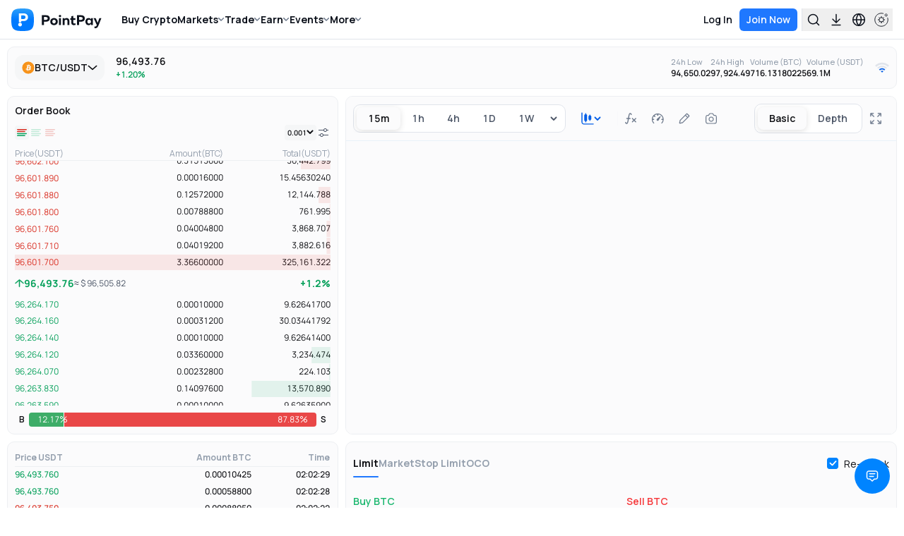

--- FILE ---
content_type: text/html; charset=utf-8
request_url: https://exchange.pointpay.io/trade/SOL_USDT
body_size: 77877
content:
<!doctype html>
<html data-n-head-ssr lang="en" dir="ltr" class="light" data-n-head="%7B%22lang%22:%7B%22ssr%22:%22en%22%7D,%22dir%22:%7B%22ssr%22:%22ltr%22%7D,%22class%22:%7B%22ssr%22:%22light%22%7D%7D">
  <head >
    <meta data-n-head="ssr" charset="utf-8"><meta data-n-head="ssr" name="viewport" content="width=device-width, initial-scale=1, maximum-scale=1, user-scalable=0"><meta data-n-head="ssr" data-hid="author" name="author" content="https://exchange.pointpay.io/"><meta data-n-head="ssr" data-hid="publisher" name="publisher" content="https://exchange.pointpay.io/"><meta data-n-head="ssr" data-hid="apple-mobile-web-app-title" name="apple-mobile-web-app-title" content="PointPay - The next generation cryptocurrency exchange"><meta data-n-head="ssr" data-hid="og:type" property="og:type" content="website"><meta data-n-head="ssr" data-hid="og:image" property="og:image" content="/image/og-image-new.png"><meta data-n-head="ssr" data-hid="og:image:alt" property="og:image:alt" content="PointPay - The next generation cryptocurrency exchange page cover"><meta data-n-head="ssr" data-hid="og:site_name" property="og:site_name" content="PointPay"><meta data-n-head="ssr" data-hid="og:image:width" property="og:image:width" content="749"><meta data-n-head="ssr" data-hid="og:image:height" property="og:image:height" content="400"><meta data-n-head="ssr" data-hid="twitter:card" name="twitter:card" content="summary_large_image"><meta data-n-head="ssr" data-hid="twitter:site" name="twitter:site" content="twitter"><meta data-n-head="ssr" data-hid="twitter:creator" name="twitter:creator" content="twitter"><meta data-n-head="ssr" data-hid="twitter:image" name="twitter:image" content="/image/og-image-new.png"><meta data-n-head="ssr" data-hid="charset" charset="utf-8"><meta data-n-head="ssr" data-hid="mobile-web-app-capable" name="mobile-web-app-capable" content="yes"><meta data-n-head="ssr" data-hid="description" name="description" content="Simple interface with a straightforward flow. Detailed BTC/USDT course and coin price analysis. You&#x27;ll have instant access to relevant indicators such as market cap, 24-hour trading volume, and more. Check the current BTC/USDT rate and see valuable historical price information with our easy-to-read candlestick and line graphs."><meta data-n-head="ssr" data-hid="og:url" property="og:url" content="https://exchange.pointpay.io/trade/SOL_USDT"><meta data-n-head="ssr" data-hid="og:locale" property="og:locale" content="en"><meta data-n-head="ssr" data-hid="og:title" property="og:title" content="96,756.96 | BTC/USDT | Spot Trading | PointPay"><meta data-n-head="ssr" data-hid="og:description" property="og:description" content="Simple interface with a straightforward flow. Detailed BTC/USDT course and coin price analysis. You&#x27;ll have instant access to relevant indicators such as market cap, 24-hour trading volume, and more. Check the current BTC/USDT rate and see valuable historical price information with our easy-to-read candlestick and line graphs."><meta data-n-head="ssr" data-hid="twitter:domain" property="twitter:domain" content="https://exchange.pointpay.io/"><meta data-n-head="ssr" data-hid="twitter:url" property="twitter:url" content="https://exchange.pointpay.io/trade/SOL_USDT"><meta data-n-head="ssr" data-hid="twitter:title" name="twitter:title" content="96,756.96 | BTC/USDT | Spot Trading | PointPay"><meta data-n-head="ssr" data-hid="twitter:description" name="twitter:description" content="Simple interface with a straightforward flow. Detailed BTC/USDT course and coin price analysis. You&#x27;ll have instant access to relevant indicators such as market cap, 24-hour trading volume, and more. Check the current BTC/USDT rate and see valuable historical price information with our easy-to-read candlestick and line graphs."><title>96,756.96 | BTC/USDT | Spot Trading | PointPay</title><link data-n-head="ssr" rel="icon" type="image/x-icon" href="/favicon.ico"><link data-n-head="ssr" data-hid="gf-prefetch" rel="dns-prefetch" href="https://fonts.gstatic.com/"><link data-n-head="ssr" data-hid="gf-preconnect" rel="preconnect" href="https://fonts.gstatic.com/" crossorigin=""><link data-n-head="ssr" data-hid="gf-preload" rel="preload" as="style" href="https://fonts.googleapis.com/css2?family=Manrope:wght@300;400;500;600;700&amp;family=Inter:wght@300;400;500;600;700&amp;display=swap"><link data-n-head="ssr" data-hid="shortcut-icon" rel="shortcut icon" href="/_nuxt/icons/icon_64x64.217049.png"><link data-n-head="ssr" data-hid="apple-touch-icon" rel="apple-touch-icon" href="/_nuxt/icons/icon_512x512.217049.png" sizes="512x512"><link data-n-head="ssr" rel="manifest" href="/_nuxt/manifest.2d29c1d0.json" data-hid="manifest"><link data-n-head="ssr" rel="canonical" href="https://exchange.pointpay.io/trade/SOL_USDT"><link data-n-head="ssr" rel="alternate" hreflang="x-default" href="https://exchange.pointpay.io/trade/SOL_USDT"><link data-n-head="ssr" rel="alternate" hreflang="en" href="https://exchange.pointpay.io/trade/SOL_USDT"><link data-n-head="ssr" rel="alternate" hreflang="uk" href="https://exchange.pointpay.io/uk/trade/SOL_USDT"><link data-n-head="ssr" rel="alternate" hreflang="ru" href="https://exchange.pointpay.io/ru/trade/SOL_USDT"><link data-n-head="ssr" rel="alternate" hreflang="ko" href="https://exchange.pointpay.io/ko/trade/SOL_USDT"><link data-n-head="ssr" rel="alternate" hreflang="fl" href="https://exchange.pointpay.io/fl/trade/SOL_USDT"><link data-n-head="ssr" rel="alternate" hreflang="ni" href="https://exchange.pointpay.io/ni/trade/SOL_USDT"><link data-n-head="ssr" rel="alternate" hreflang="hi" href="https://exchange.pointpay.io/hi/trade/SOL_USDT"><link data-n-head="ssr" rel="alternate" hreflang="id" href="https://exchange.pointpay.io/id/trade/SOL_USDT"><link data-n-head="ssr" rel="alternate" hreflang="vi" href="https://exchange.pointpay.io/vi/trade/SOL_USDT"><link data-n-head="ssr" rel="alternate" hreflang="zh" href="https://exchange.pointpay.io/zh/trade/SOL_USDT"><link data-n-head="ssr" rel="alternate" hreflang="de" href="https://exchange.pointpay.io/de/trade/SOL_USDT"><link data-n-head="ssr" rel="alternate" hreflang="es" href="https://exchange.pointpay.io/es/trade/SOL_USDT"><link data-n-head="ssr" rel="alternate" hreflang="pt" href="https://exchange.pointpay.io/pt/trade/SOL_USDT"><link data-n-head="ssr" rel="alternate" hreflang="pl" href="https://exchange.pointpay.io/pl/trade/SOL_USDT"><link data-n-head="ssr" rel="alternate" hreflang="th" href="https://exchange.pointpay.io/th/trade/SOL_USDT"><link data-n-head="ssr" rel="alternate" hreflang="sr" href="https://exchange.pointpay.io/sr/trade/SOL_USDT"><link data-n-head="ssr" rel="alternate" hreflang="tr" href="https://exchange.pointpay.io/tr/trade/SOL_USDT"><link data-n-head="ssr" rel="alternate" hreflang="fr" href="https://exchange.pointpay.io/fr/trade/SOL_USDT"><link data-n-head="ssr" rel="alternate" hreflang="bn" href="https://exchange.pointpay.io/bn/trade/SOL_USDT"><link data-n-head="ssr" rel="alternate" hreflang="it" href="https://exchange.pointpay.io/it/trade/SOL_USDT"><link data-n-head="ssr" rel="alternate" hreflang="ja" href="https://exchange.pointpay.io/ja/trade/SOL_USDT"><link data-n-head="ssr" rel="alternate" hreflang="ar" href="https://exchange.pointpay.io/ar/trade/SOL_USDT"><link data-n-head="ssr" rel="alternate" hreflang="fa" href="https://exchange.pointpay.io/fa/trade/SOL_USDT"><script data-n-head="ssr" src="/js/matomo.js"></script><script data-n-head="ssr" src="https://appleid.cdn-apple.com/appleauth/static/jsapi/appleid/1/en_US/appleid.auth.js" async></script><script data-n-head="ssr" src="https://accounts.google.com/gsi/client" async></script><script data-n-head="ssr" data-hid="gtm-script">if(!window._gtm_init){window._gtm_init=1;(function(w,n,d,m,e,p){w[d]=(w[d]==1||n[d]=='yes'||n[d]==1||n[m]==1||(w[e]&&w[e][p]&&w[e][p]()))?1:0})(window,navigator,'doNotTrack','msDoNotTrack','external','msTrackingProtectionEnabled');(function(w,d,s,l,x,y){w[x]={};w._gtm_inject=function(i){if(w.doNotTrack||w[x][i])return;w[x][i]=1;w[l]=w[l]||[];w[l].push({'gtm.start':new Date().getTime(),event:'gtm.js'});var f=d.getElementsByTagName(s)[0],j=d.createElement(s);j.async=true;j.src='https://www.googletagmanager.com/gtm.js?id='+i;f.parentNode.insertBefore(j,f);}})(window,document,'script','dataLayer','_gtm_ids','_gtm_inject')}</script><script data-n-head="ssr" data-hid="gf-script">(function(){var l=document.createElement('link');l.rel="stylesheet";l.href="https://fonts.googleapis.com/css2?family=Manrope:wght@300;400;500;600;700&family=Inter:wght@300;400;500;600;700&display=swap";document.querySelector("head").appendChild(l);})();</script><noscript data-n-head="ssr" data-hid="gf-noscript"><link rel="stylesheet" href="https://fonts.googleapis.com/css2?family=Manrope:wght@300;400;500;600;700&family=Inter:wght@300;400;500;600;700&display=swap"></noscript><link rel="preload" href="/_nuxt/de129b5.js" as="script"><link rel="preload" href="/_nuxt/67a3c7e.js" as="script"><link rel="preload" href="/_nuxt/32b2ac3.js" as="script"><link rel="preload" href="/_nuxt/78708ea.js" as="script"><link rel="preload" href="/_nuxt/bac550c.js" as="script"><link rel="preload" href="/_nuxt/98d4f3b.js" as="script"><link rel="preload" href="/_nuxt/a6d024b.js" as="script"><link rel="preload" href="/_nuxt/f35ce21.js" as="script"><link rel="preload" href="/_nuxt/0f2d5d2.js" as="script"><style data-vue-ssr-id="6d6ce230:0 7ee53526:0 2a23a46f:0 15ba7704:0 64cc0804:0 19f12c51:0 68b79407:0 6160180d:0 6a4dc5f8:0 284d0330:0 550121e0:0">.driver-active *,.driver-active .driver-overlay{pointer-events:none}.driver-active .driver-active-element,.driver-active .driver-active-element *,.driver-popover,.driver-popover *{pointer-events:auto}@keyframes animate-fade-in{0%{opacity:0}to{opacity:1}}.driver-fade .driver-overlay{animation:animate-fade-in .2s ease-in-out}.driver-fade .driver-popover{animation:animate-fade-in .2s}.driver-popover{all:unset;background-color:#fff;border-radius:5px;box-shadow:0 1px 10px rgba(0,0,0,.4);box-sizing:border-box;color:#2d2d2d;margin:0;max-width:300px;min-width:250px;padding:15px;position:fixed;right:0;top:0;z-index:1000000000}.driver-popover *{font-family:Helvetica Neue,Inter,ui-sans-serif,"Apple Color Emoji",Helvetica,Arial,sans-serif}.driver-popover-title{display:block;font:19px/normal sans-serif;font-weight:700;line-height:1.5;margin:0;position:relative;zoom:1}.driver-popover-close-btn{all:unset;color:#d2d2d2;cursor:pointer;font-size:18px;font-weight:500;height:28px;position:absolute;right:0;text-align:center;top:0;transition:color;transition-duration:.2s;width:32px;z-index:1}.driver-popover-close-btn:focus,.driver-popover-close-btn:hover{color:#2d2d2d}.driver-popover-title[style*=block]+.driver-popover-description{margin-top:5px}.driver-popover-description{font:14px/normal sans-serif;font-weight:400;line-height:1.5;margin-bottom:0;zoom:1}.driver-popover-footer{align-items:center;display:flex;justify-content:space-between;margin-top:15px;text-align:right;zoom:1}.driver-popover-progress-text{color:#727272;font-size:13px;font-weight:400;zoom:1}.driver-popover-footer button{all:unset;background-color:#fff;border:1px solid #ccc;border-radius:3px;box-sizing:border-box;color:#2d2d2d;cursor:pointer;display:inline-block;font:12px/normal sans-serif;line-height:1.3;outline:0;padding:3px 7px;-webkit-text-decoration:none;text-decoration:none;text-shadow:1px 1px 0 #fff;zoom:1}.driver-popover-footer .driver-popover-btn-disabled{opacity:.5;pointer-events:none}:not(body):has(>.driver-active-element){overflow:hidden!important}.driver-no-interaction,.driver-no-interaction *{pointer-events:none!important}.driver-popover-footer button:focus,.driver-popover-footer button:hover{background-color:#f7f7f7}.driver-popover-navigation-btns{display:flex;flex-grow:1;justify-content:flex-end}.driver-popover-navigation-btns button+button{margin-left:4px}.driver-popover-arrow{border:5px solid #fff;content:"";position:absolute}.driver-popover-arrow-side-over{display:none}.driver-popover-arrow-side-left{border-bottom-color:transparent;border-right-color:transparent;border-top-color:transparent;left:100%}.driver-popover-arrow-side-right{border-bottom-color:transparent;border-left-color:transparent;border-top-color:transparent;right:100%}.driver-popover-arrow-side-top{border-bottom-color:transparent;border-left-color:transparent;border-right-color:transparent;top:100%}.driver-popover-arrow-side-bottom{border-left-color:transparent;border-right-color:transparent;border-top-color:transparent;bottom:100%}.driver-popover-arrow-side-center{display:none}.driver-popover-arrow-side-left.driver-popover-arrow-align-start,.driver-popover-arrow-side-right.driver-popover-arrow-align-start{top:15px}.driver-popover-arrow-side-bottom.driver-popover-arrow-align-start,.driver-popover-arrow-side-top.driver-popover-arrow-align-start{left:15px}.driver-popover-arrow-align-end.driver-popover-arrow-side-left,.driver-popover-arrow-align-end.driver-popover-arrow-side-right{bottom:15px}.driver-popover-arrow-side-bottom.driver-popover-arrow-align-end,.driver-popover-arrow-side-top.driver-popover-arrow-align-end{right:15px}.driver-popover-arrow-side-left.driver-popover-arrow-align-center,.driver-popover-arrow-side-right.driver-popover-arrow-align-center{margin-top:-5px;top:50%}.driver-popover-arrow-side-bottom.driver-popover-arrow-align-center,.driver-popover-arrow-side-top.driver-popover-arrow-align-center{left:50%;margin-left:-5px}.driver-popover-arrow-none{display:none}
.driver-popover.custom{background-color:#fff;border-radius:.625rem;box-shadow:none;color:#000;padding:1rem}@media(min-width:992px){.driver-popover.custom{max-width:21.875rem}}.driver-popover.custom .driver-popover-title{font-size:.875rem;font-weight:600;line-height:1.25rem;padding-right:2rem}.driver-popover.custom .driver-popover-description{color:#6f7394;font-size:.75rem;font-weight:400;line-height:1.125rem;margin-top:.625rem}.driver-popover.custom .driver-popover-description mark{background-color:transparent;background-color:initial;color:#0084ff}.driver-popover.custom .driver-popover-footer{gap:1rem;justify-content:flex-end;margin-top:1rem}.driver-popover.custom .driver-popover-progress-text{color:#000;font-size:.875rem;font-weight:600;line-height:1.25rem}.driver-popover.custom .driver-popover-close-btn{background-color:rgba(64,145,220,.1);border-radius:50%;font-size:0;height:1.25rem;position:absolute;right:1rem;top:1rem;width:1.25rem}.driver-popover.custom .driver-popover-close-btn:after,.driver-popover.custom .driver-popover-close-btn:before{background-color:#9fa3c0;border:.0625rem;content:"";display:block;height:.09375rem;left:50%;position:absolute;top:50%;width:.625rem}.driver-popover.custom .driver-popover-close-btn:before{transform:translate(-50%,-50%) rotate(-45deg)}.driver-popover.custom .driver-popover-close-btn:after{transform:translate(-50%,-50%) rotate(45deg)}.driver-popover.custom .driver-popover-navigation-btns{flex-grow:0}.driver-popover.custom .driver-popover-next-btn{background-color:rgba(64,145,220,.1);border:1px solid #0084ff;border-radius:.375rem;color:#0084ff;font-size:.875rem;font-weight:600;line-height:1.25rem;margin:0;padding:calc(.75rem - 1px) calc(2rem - 1px)}
.vue-slider-dot{position:absolute;transition:all 0s;z-index:5}.vue-slider-dot:focus{outline:none}.vue-slider-dot-tooltip{position:absolute;visibility:hidden}.vue-slider-dot-hover:hover .vue-slider-dot-tooltip,.vue-slider-dot-tooltip-show{visibility:visible}.vue-slider-dot-tooltip-top{left:50%;top:-10px;transform:translate(-50%,-100%)}.vue-slider-dot-tooltip-bottom{bottom:-10px;left:50%;transform:translate(-50%,100%)}.vue-slider-dot-tooltip-left{left:-10px;top:50%;transform:translate(-100%,-50%)}.vue-slider-dot-tooltip-right{right:-10px;top:50%;transform:translate(100%,-50%)}.vue-slider-marks{height:100%;position:relative;width:100%}.vue-slider-mark{position:absolute;z-index:1}.vue-slider-ltr .vue-slider-mark,.vue-slider-rtl .vue-slider-mark{height:100%;top:50%;width:0}.vue-slider-ltr .vue-slider-mark-step,.vue-slider-rtl .vue-slider-mark-step{top:0}.vue-slider-ltr .vue-slider-mark-label,.vue-slider-rtl .vue-slider-mark-label{margin-top:10px;top:100%}.vue-slider-ltr .vue-slider-mark{transform:translate(-50%,-50%)}.vue-slider-ltr .vue-slider-mark-step{left:0}.vue-slider-ltr .vue-slider-mark-label{left:50%;transform:translateX(-50%)}.vue-slider-rtl .vue-slider-mark{transform:translate(50%,-50%)}.vue-slider-rtl .vue-slider-mark-step{right:0}.vue-slider-rtl .vue-slider-mark-label{right:50%;transform:translateX(50%)}.vue-slider-btt .vue-slider-mark,.vue-slider-ttb .vue-slider-mark{height:0;left:50%;width:100%}.vue-slider-btt .vue-slider-mark-step,.vue-slider-ttb .vue-slider-mark-step{left:0}.vue-slider-btt .vue-slider-mark-label,.vue-slider-ttb .vue-slider-mark-label{left:100%;margin-left:10px}.vue-slider-btt .vue-slider-mark{transform:translate(-50%,50%)}.vue-slider-btt .vue-slider-mark-step{top:0}.vue-slider-btt .vue-slider-mark-label{top:50%;transform:translateY(-50%)}.vue-slider-ttb .vue-slider-mark{transform:translate(-50%,-50%)}.vue-slider-ttb .vue-slider-mark-step{bottom:0}.vue-slider-ttb .vue-slider-mark-label{bottom:50%;transform:translateY(50%)}.vue-slider-mark-label,.vue-slider-mark-step{position:absolute}.vue-slider{box-sizing:content-box;display:block;position:relative;-webkit-user-select:none;-moz-user-select:none;user-select:none;-webkit-tap-highlight-color:rgba(0,0,0,0)}.vue-slider-rail{height:100%;position:relative;transition-property:width,height,left,right,top,bottom;width:100%}.vue-slider-process{position:absolute;z-index:1}
*,:after,:before{--tw-border-spacing-x:0;--tw-border-spacing-y:0;--tw-translate-x:0;--tw-translate-y:0;--tw-rotate:0;--tw-skew-x:0;--tw-skew-y:0;--tw-scale-x:1;--tw-scale-y:1;--tw-pan-x: ;--tw-pan-y: ;--tw-pinch-zoom: ;--tw-scroll-snap-strictness:proximity;--tw-gradient-from-position: ;--tw-gradient-via-position: ;--tw-gradient-to-position: ;--tw-ordinal: ;--tw-slashed-zero: ;--tw-numeric-figure: ;--tw-numeric-spacing: ;--tw-numeric-fraction: ;--tw-ring-inset: ;--tw-ring-offset-width:0px;--tw-ring-offset-color:#fff;--tw-ring-color:rgba(59,130,246,.5);--tw-ring-offset-shadow:0 0 transparent;--tw-ring-shadow:0 0 transparent;--tw-shadow:0 0 transparent;--tw-shadow-colored:0 0 transparent;--tw-blur: ;--tw-brightness: ;--tw-contrast: ;--tw-grayscale: ;--tw-hue-rotate: ;--tw-invert: ;--tw-saturate: ;--tw-sepia: ;--tw-drop-shadow: ;--tw-backdrop-blur: ;--tw-backdrop-brightness: ;--tw-backdrop-contrast: ;--tw-backdrop-grayscale: ;--tw-backdrop-hue-rotate: ;--tw-backdrop-invert: ;--tw-backdrop-opacity: ;--tw-backdrop-saturate: ;--tw-backdrop-sepia: ;--tw-contain-size: ;--tw-contain-layout: ;--tw-contain-paint: ;--tw-contain-style: }::backdrop{--tw-border-spacing-x:0;--tw-border-spacing-y:0;--tw-translate-x:0;--tw-translate-y:0;--tw-rotate:0;--tw-skew-x:0;--tw-skew-y:0;--tw-scale-x:1;--tw-scale-y:1;--tw-pan-x: ;--tw-pan-y: ;--tw-pinch-zoom: ;--tw-scroll-snap-strictness:proximity;--tw-gradient-from-position: ;--tw-gradient-via-position: ;--tw-gradient-to-position: ;--tw-ordinal: ;--tw-slashed-zero: ;--tw-numeric-figure: ;--tw-numeric-spacing: ;--tw-numeric-fraction: ;--tw-ring-inset: ;--tw-ring-offset-width:0px;--tw-ring-offset-color:#fff;--tw-ring-color:rgba(59,130,246,.5);--tw-ring-offset-shadow:0 0 transparent;--tw-ring-shadow:0 0 transparent;--tw-shadow:0 0 transparent;--tw-shadow-colored:0 0 transparent;--tw-blur: ;--tw-brightness: ;--tw-contrast: ;--tw-grayscale: ;--tw-hue-rotate: ;--tw-invert: ;--tw-saturate: ;--tw-sepia: ;--tw-drop-shadow: ;--tw-backdrop-blur: ;--tw-backdrop-brightness: ;--tw-backdrop-contrast: ;--tw-backdrop-grayscale: ;--tw-backdrop-hue-rotate: ;--tw-backdrop-invert: ;--tw-backdrop-opacity: ;--tw-backdrop-saturate: ;--tw-backdrop-sepia: ;--tw-contain-size: ;--tw-contain-layout: ;--tw-contain-paint: ;--tw-contain-style: }/*! tailwindcss v3.4.18 | MIT License | https://tailwindcss.com*/*,:after,:before{border:0 solid #e5e7eb;box-sizing:border-box}:after,:before{--tw-content:""}:host,html{line-height:1.5;-webkit-text-size-adjust:100%;font-family:Manrope,sans-serif;font-feature-settings:normal;font-variation-settings:normal;-moz-tab-size:4;-o-tab-size:4;tab-size:4;-webkit-tap-highlight-color:transparent}body{line-height:inherit;margin:0}hr{border-top-width:1px;color:inherit;height:0}abbr:where([title]){text-decoration:underline;-webkit-text-decoration:underline dotted;text-decoration:underline dotted}h1,h2,h3,h4,h5,h6{font-size:inherit;font-weight:inherit}a{color:inherit;text-decoration:inherit}b,strong{font-weight:bolder}code,kbd,pre,samp{font-family:ui-monospace,SFMono-Regular,Menlo,Monaco,Consolas,"Liberation Mono","Courier New",monospace;font-feature-settings:normal;font-size:1em;font-variation-settings:normal}small{font-size:80%}sub,sup{font-size:75%;line-height:0;position:relative;vertical-align:baseline}sub{bottom:-.25em}sup{top:-.5em}table{border-collapse:collapse;border-color:inherit;text-indent:0}button,input,optgroup,select,textarea{color:inherit;font-family:inherit;font-feature-settings:inherit;font-size:100%;font-variation-settings:inherit;font-weight:inherit;letter-spacing:inherit;line-height:inherit;margin:0;padding:0}button,select{text-transform:none}button,input:where([type=button]),input:where([type=reset]),input:where([type=submit]){-webkit-appearance:button;background-color:transparent;background-image:none}:-moz-focusring{outline:auto}:-moz-ui-invalid{box-shadow:none}progress{vertical-align:baseline}::-webkit-inner-spin-button,::-webkit-outer-spin-button{height:auto}[type=search]{-webkit-appearance:textfield;outline-offset:-2px}::-webkit-search-decoration{-webkit-appearance:none}::-webkit-file-upload-button{-webkit-appearance:button;font:inherit}summary{display:list-item}blockquote,dd,dl,figure,h1,h2,h3,h4,h5,h6,hr,p,pre{margin:0}fieldset{margin:0}fieldset,legend{padding:0}menu,ol,ul{list-style:none;margin:0;padding:0}dialog{padding:0}textarea{resize:vertical}input::-moz-placeholder,textarea::-moz-placeholder{color:#9ca3af;opacity:1}input::placeholder,textarea::placeholder{color:#9ca3af;opacity:1}[role=button],button{cursor:pointer}:disabled{cursor:default}audio,canvas,embed,iframe,img,object,svg,video{display:block;vertical-align:middle}img,video{height:auto;max-width:100%}[hidden]:where(:not([hidden=until-found])){display:none}body{background-color:#fff;background-color:hsl(var(--background));color:#0d121c;color:hsl(var(--foreground))}pre{color:red;font-size:12px}:root{--g-header-height:3.5rem;--g-header-banner-height:2.25rem;--layout-header-offset:0px;--primary-50:218 100% 98%;--primary-100:216.52 100% 95.49%;--primary-200:216 100% 91%;--primary-300:216 100% 83%;--primary-400:216 100% 76%;--primary-500:216 100% 56%;--primary-600:216 97% 46%;--primary-700:216 98% 35%;--primary-800:215.65 97.18% 27.84%;--primary-900:216 100% 17%;--primary-950:217 59% 10%;--secondary-light-50:240 14.29% 98.63%;--secondary-light-100:210 11.11% 96.47%;--secondary-light-200:216 16% 94%;--secondary-light-300:216 20% 90%;--secondary-light-400:213,20%,82%;--secondary-light-500:215 13% 63%;--secondary-light-600:216 12% 49%;--secondary-light-700:217 15% 35%;--secondary-light-800:216 20% 26%;--secondary-light-900:224 27% 8%;--secondary-light-950:228 16% 6%;--secondary-dark-50:0 0% 99%;--secondary-dark-100:210 5% 93%;--secondary-dark-200:225 5% 85%;--secondary-dark-300:216 20% 90%;--secondary-dark-400:234 16% 50%;--secondary-dark-500:220 21% 40%;--secondary-dark-600:219 24% 19%;--secondary-dark-700:218 21% 15%;--secondary-dark-800:219 25% 11%;--secondary-dark-900:224 27% 8%;--secondary-dark-950:228 16% 6%;--error-50:0 100% 98%;--error-100:357 90% 96%;--error-200:358 90% 92%;--error-300:0 90% 88%;--error-400:359 90% 84%;--error-500:359 91% 59%;--error-600:4 74% 49%;--error-700:4 76% 40%;--error-800:4 71% 33%;--error-900:8 65% 29%;--error-950:8 75% 19%;--warning-50:30 100% 98%;--warning-100:35 92% 95%;--warning-200:34 92% 90%;--warning-300:34 95% 85%;--warning-400:34 94% 80%;--warning-500:34 94% 62%;--warning-600:40 98% 48%;--warning-700:30 93% 37%;--warning-800:30 83% 32%;--warning-900:28 81% 26%;--warning-950:31 74% 12%;--success-50:157.5 50% 96.86%;--success-100:152 48% 94%;--success-200:151 51% 88%;--success-300:153 50% 82%;--success-400:152 50% 76%;--success-500:152 75% 41%;--success-600:153 91% 33%;--success-700:155 93% 24%;--success-800:156 88% 19%;--success-900:156 81% 17%;--success-950:157 82% 11%;--gradient-primary:linear-gradient(180deg,#1774ff 4.18%,#0061f1 99.63%);--gradient-primary-hover:linear-gradient(180deg,#3385ff 4.18%,#0a6cff 99.63%);--gradient-surface-light:linear-gradient(180deg,#fafafa,#ededee);--gradient-surface-dark:linear-gradient(180deg,#1a2030,#12161f);--background:0 0% 100%;--foreground:220 37% 8%;--border:216 20% 90%;--gradient-surface:var(--gradient-surface-light);--text-primary:var(--secondary-dark-950);--text-primary-hover:var(--primary-600);--text-primary-on-brand:0 0% 100%;--text-secondary:var(--secondary-light-700);--text-secondary-hover:var(--secondary-light-950);--text-secondary-on-brand:var(--primary-200);--text-tertiary:var(--secondary-light-500);--text-disable:var(--secondary-light-400);--text-brand:var(--primary-600);--text-brand-hover:var(--primary-500);--text-error:var(--error-600);--text-warning:var(--warning-600);--text-success:var(--success-600);--border-primary:var(--secondary-light-400);--border-primary-hover:var(--secondary-light-400);--border-secondary:var(--secondary-light-300);--border-secondary-hover:var(--secondary-light-400);--border-tertiary:var(--secondary-light-200);--border-disable:var(--secondary-light-200);--border-brand:var(--primary-500);--border-warning:var(--warning-500);--border-error:var(--error-500);--border-success:var(--success-500);--fg-primary:var(--secondary-light-950);--fg-primary-hover:var(--primary-500);--fg-secondary:var(--secondary-light-700);--fg-tertiary:var(--secondary-light-600);--fg-disable:var(--secondary-light-400);--fg-white:0 0% 100%;--fg-brand:var(--primary-600);--fg-warning:var(--warning-600);--bg-primary:0 0% 100%;--bg-primary-alt:0 0% 100%;--bg-surface:var(--secondary-light-50);--bg-surface-alt:var(--secondary-light-50);--bg-surface-grey:var(--secondary-light-100);--bg-surface-brand:var(--primary-50);--bg-brand-solid:var(--primary-500);--bg-brand-solid-hover:var(--primary-600);--inversion-grey-50:var(--secondary-light-50);--inversion-grey-100:var(--secondary-light-100);--inversion-grey-200:var(--secondary-light-300);--inversion-grey-300:var(--secondary-light-300);--inversion-grey-400:var(--secondary-light-400);--inversion-grey-500:var(--secondary-light-500);--inversion-grey-600:var(--secondary-light-600);--inversion-grey-700:var(--secondary-light-700);--inversion-grey-800:var(--secondary-light-800);--inversion-grey-900:var(--secondary-light-900);--inversion-grey-950:var(--secondary-light-950);--inversion-primary-50:var(--primary-50);--inversion-primary-100:var(--primary-100);--inversion-primary-200:var(--primary-300);--inversion-primary-300:var(--primary-300);--inversion-primary-400:var(--primary-400);--inversion-primary-500:var(--primary-500);--inversion-primary-600:var(--primary-600);--inversion-primary-700:var(--primary-700);--inversion-primary-800:var(--primary-800);--inversion-primary-900:var(--primary-900);--inversion-primary-950:var(--primary-950);--inversion-success-50:var(--success-50);--inversion-success-100:var(--success-100);--inversion-success-200:var(--success-300);--inversion-success-300:var(--success-300);--inversion-success-400:var(--success-400);--inversion-success-500:var(--success-500);--inversion-success-600:var(--success-600);--inversion-success-700:var(--success-700);--inversion-success-800:var(--success-800);--inversion-success-900:var(--success-900);--inversion-success-950:var(--success-950);--inversion-error-50:var(--error-50);--inversion-error-100:var(--error-100);--inversion-error-200:var(--error-300);--inversion-error-300:var(--error-300);--inversion-error-400:var(--error-400);--inversion-error-500:var(--error-500);--inversion-error-600:var(--error-600);--inversion-error-700:var(--error-700);--inversion-error-800:var(--error-800);--inversion-error-900:var(--error-900);--inversion-error-950:var(--error-950);--inversion-warning-50:var(--warning-50);--inversion-warning-100:var(--warning-100);--inversion-warning-200:var(--warning-300);--inversion-warning-300:var(--warning-300);--inversion-warning-400:var(--warning-400);--inversion-warning-500:var(--warning-500);--inversion-warning-600:var(--warning-600);--inversion-warning-700:var(--warning-700);--inversion-warning-800:var(--warning-800);--inversion-warning-900:var(--warning-900);--inversion-warning-950:var(--warning-950)}.dark{--background:228 15% 6%;--foreground:0 0% 100%;--border:218 21% 15%;--gradient-surface:var(--gradient-surface-dark);--text-primary:0 0% 100%;--text-primary-hover:var(--primary-500);--text-primary-on-brand:0 0% 100%;--text-secondary:var(--secondary-dark-400);--text-secondary-hover:0 0% 100%;--text-secondary-on-brand:var(--primary-200);--text-tertiary:var(--secondary-light-500);--text-disable:var(--secondary-dark-600);--text-brand:var(--primary-500);--text-brand-hover:var(--primary-600);--text-error:var(--error-500);--text-warning:var(--warning-500);--text-success:var(--success-500);--border-primary:var(--secondary-dark-600);--border-primary-hover:var(--secondary-dark-500);--border-secondary:var(--secondary-dark-700);--border-secondary-hover:var(--secondary-dark-600);--border-tertiary:var(--secondary-dark-800);--border-disable:var(--secondary-dark-800);--border-brand:var(--primary-600);--border-warning:var(--warning-600);--border-error:var(--error-600);--border-success:var(--success-600);--fg-primary:0 0% 100%;--fg-primary-hover:var(--primary-600);--fg-secondary:var(--secondary-dark-400);--fg-tertiary:var(--secondary-dark-400);--fg-disable:var(--secondary-dark-600);--fg-white:0 0% 100%;--fg-brand:var(--primary-500);--fg-warning:var(--warning-500);--bg-primary:var(--secondary-dark-950);--bg-primary-alt:219 25% 11%;--bg-surface:var(--secondary-dark-900);--bg-surface-alt:var(--secondary-dark-600);--bg-surface-grey:var(--secondary-dark-800);--bg-surface-brand:var(--primary-950);--bg-brand-solid:var(--primary-500);--bg-brand-solid-hover:var(--primary-400);--inversion-grey-50:var(--secondary-dark-900);--inversion-grey-100:var(--secondary-dark-800);--inversion-grey-200:var(--secondary-dark-800);--inversion-grey-300:var(--secondary-dark-700);--inversion-grey-400:var(--secondary-dark-600);--inversion-grey-500:var(--secondary-dark-500);--inversion-grey-600:var(--secondary-dark-400);--inversion-grey-700:var(--secondary-dark-300);--inversion-grey-800:var(--secondary-dark-200);--inversion-grey-900:var(--secondary-dark-100);--inversion-grey-950:var(--secondary-dark-50);--inversion-primary-50:var(--primary-900);--inversion-primary-100:var(--primary-800);--inversion-primary-200:var(--primary-800);--inversion-primary-300:var(--primary-700);--inversion-primary-400:var(--primary-600);--inversion-primary-500:var(--primary-500);--inversion-primary-600:var(--primary-400);--inversion-primary-700:var(--primary-300);--inversion-primary-800:var(--primary-200);--inversion-primary-900:var(--primary-100);--inversion-primary-950:var(--primary-50);--inversion-success-50:var(--success-900);--inversion-success-100:var(--success-800);--inversion-success-200:var(--success-800);--inversion-success-300:var(--success-700);--inversion-success-400:var(--success-600);--inversion-success-500:var(--success-500);--inversion-success-600:var(--success-400);--inversion-success-700:var(--success-300);--inversion-success-800:var(--success-200);--inversion-success-900:var(--success-100);--inversion-success-950:var(--success-50);--inversion-error-50:var(--error-900);--inversion-error-100:var(--error-800);--inversion-error-200:var(--error-800);--inversion-error-300:var(--error-700);--inversion-error-400:var(--error-600);--inversion-error-500:var(--error-500);--inversion-error-600:var(--error-400);--inversion-error-700:var(--error-300);--inversion-error-800:var(--error-200);--inversion-error-900:var(--error-100);--inversion-error-950:var(--error-50);--inversion-warning-50:var(--warning-900);--inversion-warning-100:var(--warning-800);--inversion-warning-200:var(--warning-800);--inversion-warning-300:var(--warning-700);--inversion-warning-400:var(--warning-600);--inversion-warning-500:var(--warning-500);--inversion-warning-600:var(--warning-400);--inversion-warning-700:var(--warning-300);--inversion-warning-800:var(--warning-200);--inversion-warning-900:var(--warning-100);--inversion-warning-950:var(--warning-50)}input[type=number]::-webkit-inner-spin-button,input[type=number]::-webkit-outer-spin-button{-webkit-appearance:none;margin:0}input[type=number]{-moz-appearance:textfield;-webkit-appearance:textfield;appearance:textfield}.\!container{margin-left:auto!important;margin-right:auto!important;padding-left:1rem!important;padding-right:1rem!important;width:100%!important}.container{margin-left:auto;margin-right:auto;padding-left:1rem;padding-right:1rem;width:100%}@media (min-width:77rem){.\!container{max-width:77rem!important;padding-left:1rem!important;padding-right:1rem!important}.container{max-width:77rem;padding-left:1rem;padding-right:1rem}}.container-full{margin-left:auto;margin-right:auto;padding-left:1rem;padding-right:1rem;width:100%}.text-heading-xl{font-size:3rem;letter-spacing:-.0469rem;line-height:3.75rem}.text-heading-lg{font-size:2.25rem;letter-spacing:-.0156rem;line-height:2.75rem}.text-heading-md{font-size:1.875rem;letter-spacing:0;line-height:2.375rem}.text-heading-sm{font-size:1.5rem;letter-spacing:0;line-height:2rem}.text-heading-xs{font-size:1.25rem;letter-spacing:0;line-height:1.875rem}.\!text-body-lg{font-size:1.125rem!important;letter-spacing:0!important;line-height:1.75rem!important}.text-body-lg{font-size:1.125rem;letter-spacing:0;line-height:1.75rem}.text-body-md{font-size:1rem;letter-spacing:0;line-height:1.5rem}.text-body-sm{font-size:.875rem;letter-spacing:0;line-height:1.25rem}.text-body-xs{line-height:1.125rem}.text-body-xs,.text-label-md{font-size:.75rem;letter-spacing:0}.text-label-md{line-height:1rem}.text-label-sm{font-size:.6875rem;letter-spacing:0;line-height:.9375rem}.pointer-events-none{pointer-events:none!important}.pointer-events-auto{pointer-events:auto!important}.visible{visibility:visible!important}.collapse{visibility:collapse!important}.static{position:static!important}.\!fixed,.fixed{position:fixed!important}.absolute{position:absolute!important}.relative{position:relative!important}.sticky{position:sticky!important}.inset-0{bottom:0!important;left:0!important;right:0!important;top:0!important}.-bottom-\[16\.9063rem\]{bottom:-16.9063rem!important}.-bottom-\[5\.25rem\]{bottom:-5.25rem!important}.-bottom-\[7\.6875rem\]{bottom:-7.6875rem!important}.-bottom-px{bottom:-1px!important}.-left-\[1\.375rem\]{left:-1.375rem!important}.-right-\[6\.0625rem\]{right:-6.0625rem!important}.-right-\[9\.3438rem\]{right:-9.3438rem!important}.bottom-0{bottom:0!important}.bottom-\[72px\]{bottom:72px!important}.left-0{left:0!important}.left-1\/2{left:50%!important}.right-0{right:0!important}.right-1{right:.25rem!important}.right-1\/2{right:50%!important}.right-4{right:1rem!important}.right-5{right:1.25rem!important}.right-6{right:1.5rem!important}.right-\[5rem\]{right:5rem!important}.top-0{top:0!important}.top-1{top:.25rem!important}.top-1\/2{top:50%!important}.top-3{top:.75rem!important}.top-4{top:1rem!important}.top-\[60\%\]{top:60%!important}.top-\[calc\(50\%-10px\)\]{top:calc(50% - 10px)!important}.top-\[var\(--g-header-height\)\]{top:3.5rem!important;top:var(--g-header-height)!important}.top-full{top:100%!important}.isolate{isolation:isolate!important}.z-0{z-index:0!important}.z-10,.z-\[10\]{z-index:10!important}.z-\[1\]{z-index:1!important}.z-\[2004\]{z-index:2004!important}.z-\[2005\]{z-index:2005!important}.z-\[2\]{z-index:2!important}.z-\[999\]{z-index:999!important}.order-2{order:2!important}.col-span-6{grid-column:span 6/span 6!important}.col-span-full{grid-column:1/-1!important}.\!m-auto{margin:auto!important}.-m-\[1px\]{margin:-1px!important}.m-0{margin:0!important}.m-auto{margin:auto!important}.-mx-6{margin-left:-1.5rem!important;margin-right:-1.5rem!important}.mx-4{margin-left:1rem!important;margin-right:1rem!important}.mx-auto{margin-left:auto!important;margin-right:auto!important}.my-4{margin-bottom:1rem!important;margin-top:1rem!important}.my-5{margin-bottom:1.25rem!important;margin-top:1.25rem!important}.my-auto{margin-bottom:auto!important;margin-top:auto!important}.-mb-6{margin-bottom:-1.5rem!important}.-mb-\[1\.8125rem\]{margin-bottom:-1.8125rem!important}.-mb-\[2px\]{margin-bottom:-2px!important}.-ml-2\.5{margin-left:-.625rem!important}.-mr-\[1\.3125rem\]{margin-right:-1.3125rem!important}.-mt-10{margin-top:-2.5rem!important}.-mt-20{margin-top:-5rem!important}.-mt-8{margin-top:-2rem!important}.mb-0{margin-bottom:0!important}.mb-0\.5{margin-bottom:.125rem!important}.mb-1{margin-bottom:.25rem!important}.mb-1\.5{margin-bottom:.375rem!important}.mb-10{margin-bottom:2.5rem!important}.mb-11{margin-bottom:2.75rem!important}.mb-12{margin-bottom:3rem!important}.mb-14{margin-bottom:3.5rem!important}.mb-16{margin-bottom:4rem!important}.mb-2{margin-bottom:.5rem!important}.mb-2\.5{margin-bottom:.625rem!important}.mb-20{margin-bottom:5rem!important}.mb-24{margin-bottom:6rem!important}.mb-28{margin-bottom:7rem!important}.mb-3{margin-bottom:.75rem!important}.mb-3\.5{margin-bottom:.875rem!important}.mb-32{margin-bottom:8rem!important}.mb-36{margin-bottom:9rem!important}.mb-4{margin-bottom:1rem!important}.mb-40{margin-bottom:10rem!important}.mb-5{margin-bottom:1.25rem!important}.mb-6{margin-bottom:1.5rem!important}.mb-64{margin-bottom:16rem!important}.mb-7{margin-bottom:1.75rem!important}.mb-8{margin-bottom:2rem!important}.mb-\[2\.6875rem\]{margin-bottom:2.6875rem!important}.mb-\[3\.25rem\]{margin-bottom:3.25rem!important}.mb-auto{margin-bottom:auto!important}.ml-0\.5{margin-left:.125rem!important}.ml-1{margin-left:.25rem!important}.ml-1\.5{margin-left:.375rem!important}.ml-12{margin-left:3rem!important}.ml-16{margin-left:4rem!important}.ml-20{margin-left:5rem!important}.ml-24{margin-left:6rem!important}.ml-3{margin-left:.75rem!important}.ml-4{margin-left:1rem!important}.ml-5{margin-left:1.25rem!important}.ml-6{margin-left:1.5rem!important}.ml-8{margin-left:2rem!important}.ml-\[\.6875rem\]{margin-left:.6875rem!important}.ml-auto{margin-left:auto!important}.mr-0{margin-right:0!important}.mr-1{margin-right:.25rem!important}.mr-1\.5{margin-right:.375rem!important}.mr-10{margin-right:2.5rem!important}.mr-12{margin-right:3rem!important}.mr-14{margin-right:3.5rem!important}.mr-16{margin-right:4rem!important}.mr-2\.5{margin-right:.625rem!important}.mr-8{margin-right:2rem!important}.mr-auto{margin-right:auto!important}.mt-0{margin-top:0!important}.mt-0\.5{margin-top:.125rem!important}.mt-1{margin-top:.25rem!important}.mt-1\.5{margin-top:.375rem!important}.mt-10{margin-top:2.5rem!important}.mt-12{margin-top:3rem!important}.mt-14{margin-top:3.5rem!important}.mt-16{margin-top:4rem!important}.mt-2{margin-top:.5rem!important}.mt-2\.5{margin-top:.625rem!important}.mt-20{margin-top:5rem!important}.mt-24{margin-top:6rem!important}.mt-3{margin-top:.75rem!important}.mt-3\.5{margin-top:.875rem!important}.mt-32{margin-top:8rem!important}.mt-4{margin-top:1rem!important}.mt-48{margin-top:12rem!important}.mt-5{margin-top:1.25rem!important}.mt-6{margin-top:1.5rem!important}.mt-64{margin-top:16rem!important}.mt-8{margin-top:2rem!important}.mt-\[3\.25rem\]{margin-top:3.25rem!important}.mt-\[42px\]{margin-top:42px!important}.mt-auto{margin-top:auto!important}.line-clamp-2{display:-webkit-box!important;overflow:hidden!important;-webkit-box-orient:vertical!important;-webkit-line-clamp:2!important}.\!block,.block{display:block!important}.inline-block{display:inline-block!important}.flex{display:flex!important}.inline-flex{display:inline-flex!important}.table{display:table!important}.table-cell{display:table-cell!important}.grid{display:grid!important}.contents{display:contents!important}.hidden{display:none!important}.aspect-square{aspect-ratio:1/1!important}.size-1\.5{height:.375rem!important;width:.375rem!important}.size-10{height:2.5rem!important;width:2.5rem!important}.size-11{height:2.75rem!important;width:2.75rem!important}.size-12{height:3rem!important;width:3rem!important}.size-16{height:4rem!important;width:4rem!important}.size-2{height:.5rem!important;width:.5rem!important}.size-2\.5{height:.625rem!important;width:.625rem!important}.size-24{height:6rem!important;width:6rem!important}.size-3{height:.75rem!important;width:.75rem!important}.size-3\.5{height:.875rem!important;width:.875rem!important}.size-4{height:1rem!important;width:1rem!important}.size-40{height:10rem!important;width:10rem!important}.size-5{height:1.25rem!important;width:1.25rem!important}.size-6{height:1.5rem!important;width:1.5rem!important}.size-7{height:1.75rem!important;width:1.75rem!important}.size-8{height:2rem!important;width:2rem!important}.size-\[1\.125rem\]{height:1.125rem!important;width:1.125rem!important}.size-\[14px\]{height:14px!important;width:14px!important}.size-\[18px\]{height:18px!important;width:18px!important}.size-\[206px\]{height:206px!important;width:206px!important}.size-\[20px\]{height:20px!important;width:20px!important}.size-\[22px\]{height:22px!important;width:22px!important}.size-\[3\.25rem\]{height:3.25rem!important;width:3.25rem!important}.size-\[30\.3125rem\]{height:30.3125rem!important;width:30.3125rem!important}.size-\[3px\]{height:3px!important;width:3px!important}.size-\[4\.375rem\]{height:4.375rem!important;width:4.375rem!important}.size-\[6\.375rem\]{height:6.375rem!important;width:6.375rem!important}.size-\[7\.5rem\]{height:7.5rem!important;width:7.5rem!important}.size-full{height:100%!important;width:100%!important}.size-max{width:-moz-max-content!important;width:max-content!important}.\!h-max,.size-max{height:-moz-max-content!important;height:max-content!important}.h-1{height:.25rem!important}.h-1\.5{height:.375rem!important}.h-10{height:2.5rem!important}.h-11{height:2.75rem!important}.h-14{height:3.5rem!important}.h-3{height:.75rem!important}.h-4{height:1rem!important}.h-5{height:1.25rem!important}.h-6{height:1.5rem!important}.h-7{height:1.75rem!important}.h-8{height:2rem!important}.h-80{height:20rem!important}.h-9{height:2.25rem!important}.h-96{height:24rem!important}.h-\[\.0938rem\]{height:.0938rem!important}.h-\[\.4375rem\]{height:.4375rem!important}.h-\[1\.75rem\]{height:1.75rem!important}.h-\[13\.75rem\]{height:13.75rem!important}.h-\[168px\]{height:168px!important}.h-\[17\.8125rem\]{height:17.8125rem!important}.h-\[18\.625rem\]{height:18.625rem!important}.h-\[1px\]{height:1px!important}.h-\[23\.625rem\]{height:23.625rem!important}.h-\[23\.875rem\]{height:23.875rem!important}.h-\[276px\]{height:276px!important}.h-\[3\.875rem\]{height:3.875rem!important}.h-\[40\.5rem\]{height:40.5rem!important}.h-\[78px\]{height:78px!important}.h-\[7px\]{height:7px!important}.h-\[84px\]{height:84px!important}.h-\[8px\]{height:8px!important}.h-\[9\.375rem\]{height:9.375rem!important}.h-\[calc\(100\%-var\(--g-header-height\)\)\]{height:calc(100% - 3.5rem)!important;height:calc(100% - var(--g-header-height))!important}.h-\[calc\(100vh-var\(--g-header-height\)\)\]{height:calc(100vh - 3.5rem)!important;height:calc(100vh - var(--g-header-height))!important}.h-auto{height:auto!important}.h-fit{height:-moz-fit-content!important;height:fit-content!important}.h-full{height:100%!important}.h-max{height:-moz-max-content!important;height:max-content!important}.h-px{height:1px!important}.h-screen{height:100vh!important}.max-h-96{max-height:24rem!important}.max-h-\[100px\]{max-height:100px!important}.max-h-\[104px\]{max-height:104px!important}.max-h-\[12\.5rem\]{max-height:12.5rem!important}.max-h-\[19\.8125rem\]{max-height:19.8125rem!important}.max-h-\[2\.75rem\]{max-height:2.75rem!important}.max-h-\[23\.75rem\]{max-height:23.75rem!important}.max-h-\[276px\]{max-height:276px!important}.max-h-\[300px\]{max-height:300px!important}.max-h-\[43\.125rem\]{max-height:43.125rem!important}.max-h-\[68px\]{max-height:68px!important}.max-h-\[calc\(100vh-var\(--header-height\)-var\(--header-distance\)\)\]{max-height:calc(100vh - var(--header-height) - var(--header-distance))!important}.max-h-full{max-height:100%!important}.max-h-max{max-height:-moz-max-content!important;max-height:max-content!important}.min-h-0{min-height:0!important}.min-h-11{min-height:2.75rem!important}.min-h-12{min-height:3rem!important}.min-h-56{min-height:14rem!important}.min-h-96{min-height:24rem!important}.min-h-\[104px\]{min-height:104px!important}.min-h-\[19\.625rem\]{min-height:19.625rem!important}.min-h-\[19\.8125rem\]{min-height:19.8125rem!important}.min-h-\[2\.75rem\]{min-height:2.75rem!important}.min-h-\[22\.5rem\]{min-height:22.5rem!important}.min-h-\[29\.75rem\]{min-height:29.75rem!important}.min-h-\[30\.25rem\]{min-height:30.25rem!important}.min-h-\[30\.3125rem\]{min-height:30.3125rem!important}.min-h-\[34\.5rem\]{min-height:34.5rem!important}.min-h-\[41\.125rem\]{min-height:41.125rem!important}.min-h-\[41rem\]{min-height:41rem!important}.min-h-\[500px\]{min-height:500px!important}.min-h-\[7\.5rem\]{min-height:7.5rem!important}.min-h-\[72px\]{min-height:72px!important}.min-h-\[9\.375rem\]{min-height:9.375rem!important}.min-h-full{min-height:100%!important}.min-h-max{min-height:-moz-max-content!important;min-height:max-content!important}.min-h-screen{min-height:100vh!important}.\!w-max{width:-moz-max-content!important;width:max-content!important}.w-2{width:.5rem!important}.w-3{width:.75rem!important}.w-4{width:1rem!important}.w-44{width:11rem!important}.w-6{width:1.5rem!important}.w-60{width:15rem!important}.w-64{width:16rem!important}.w-80{width:20rem!important}.w-\[\.0938rem\]{width:.0938rem!important}.w-\[\.25rem\]{width:.25rem!important}.w-\[100\%\]{width:100%!important}.w-\[100px\]{width:100px!important}.w-\[12px\]{width:12px!important}.w-\[18\.25rem\]{width:18.25rem!important}.w-\[1px\]{width:1px!important}.w-\[200px\]{width:200px!important}.w-\[26rem\]{width:26rem!important}.w-\[27\.1875rem\]{width:27.1875rem!important}.w-\[272px\]{width:272px!important}.w-\[3\.125rem\]{width:3.125rem!important}.w-\[31\.625rem\]{width:31.625rem!important}.w-\[31\.875rem\]{width:31.875rem!important}.w-\[4\.625rem\]{width:4.625rem!important}.w-\[4\.8125rem\]{width:4.8125rem!important}.w-\[45\.4375rem\]{width:45.4375rem!important}.w-\[525px\]{width:525px!important}.w-\[54rem\]{width:54rem!important}.w-\[5px\]{width:5px!important}.w-\[76px\]{width:76px!important}.w-auto{width:auto!important}.w-full{width:100%!important}.w-max{width:-moz-max-content!important;width:max-content!important}.w-min{width:-moz-min-content!important;width:min-content!important}.min-w-0{min-width:0!important}.min-w-1\.5{min-width:.375rem!important}.min-w-10{min-width:2.5rem!important}.min-w-11{min-width:2.75rem!important}.min-w-12{min-width:3rem!important}.min-w-2\.5{min-width:.625rem!important}.min-w-24{min-width:6rem!important}.min-w-3{min-width:.75rem!important}.min-w-3\.5{min-width:.875rem!important}.min-w-4{min-width:1rem!important}.min-w-5{min-width:1.25rem!important}.min-w-52{min-width:13rem!important}.min-w-6{min-width:1.5rem!important}.min-w-8{min-width:2rem!important}.min-w-\[1\.125rem\]{min-width:1.125rem!important}.min-w-\[10\.375rem\]{min-width:10.375rem!important}.min-w-\[100px\]{min-width:100px!important}.min-w-\[11\.25rem\]{min-width:11.25rem!important}.min-w-\[12px\]{min-width:12px!important}.min-w-\[13\.75rem\]{min-width:13.75rem!important}.min-w-\[15\.1875rem\]{min-width:15.1875rem!important}.min-w-\[15\.625rem\]{min-width:15.625rem!important}.min-w-\[20px\]{min-width:20px!important}.min-w-\[27\.1875rem\]{min-width:27.1875rem!important}.min-w-\[3\.25rem\]{min-width:3.25rem!important}.min-w-\[30\.3125rem\]{min-width:30.3125rem!important}.min-w-\[31\.625rem\]{min-width:31.625rem!important}.min-w-\[31\.875rem\]{min-width:31.875rem!important}.min-w-\[4\.375rem\]{min-width:4.375rem!important}.min-w-\[4\.5625rem\]{min-width:4.5625rem!important}.min-w-\[40px\]{min-width:40px!important}.min-w-\[44\.25rem\]{min-width:44.25rem!important}.min-w-\[54rem\]{min-width:54rem!important}.min-w-\[7\.5rem\]{min-width:7.5rem!important}.min-w-\[80px\]{min-width:80px!important}.min-w-\[9\.375rem\]{min-width:9.375rem!important}.min-w-max{min-width:-moz-max-content!important;min-width:max-content!important}.min-w-min{min-width:-moz-min-content!important;min-width:min-content!important}.max-w-32{max-width:8rem!important}.max-w-5{max-width:1.25rem!important}.max-w-96{max-width:24rem!important}.max-w-\[11\.125rem\]{max-width:11.125rem!important}.max-w-\[1128px\]{max-width:1128px!important}.max-w-\[12\.875rem\]{max-width:12.875rem!important}.max-w-\[13\.9375rem\]{max-width:13.9375rem!important}.max-w-\[150px\]{max-width:150px!important}.max-w-\[15rem\]{max-width:15rem!important}.max-w-\[18\.5rem\]{max-width:18.5rem!important}.max-w-\[18\.75rem\]{max-width:18.75rem!important}.max-w-\[19\.375rem\]{max-width:19.375rem!important}.max-w-\[20\.375rem\]{max-width:20.375rem!important}.max-w-\[22\.375rem\]{max-width:22.375rem!important}.max-w-\[220px\]{max-width:220px!important}.max-w-\[23rem\]{max-width:23rem!important}.max-w-\[28\.75rem\]{max-width:28.75rem!important}.max-w-\[28px\]{max-width:28px!important}.max-w-\[32\.25rem\]{max-width:32.25rem!important}.max-w-\[32rem\]{max-width:32rem!important}.max-w-\[33\.625rem\]{max-width:33.625rem!important}.max-w-\[36\.25rem\]{max-width:36.25rem!important}.max-w-\[388px\]{max-width:388px!important}.max-w-\[420px\]{max-width:420px!important}.max-w-\[460px\]{max-width:460px!important}.max-w-\[480px\]{max-width:480px!important}.max-w-\[49px\]{max-width:49px!important}.max-w-\[50\%\]{max-width:50%!important}.max-w-\[520px\]{max-width:520px!important}.max-w-\[52px\]{max-width:52px!important}.max-w-\[570px\]{max-width:570px!important}.max-w-\[600px\]{max-width:600px!important}.max-w-\[68\.75rem\]{max-width:68.75rem!important}.max-w-\[9\.375rem\]{max-width:9.375rem!important}.max-w-full{max-width:100%!important}.max-w-max{max-width:-moz-max-content!important;max-width:max-content!important}.flex-1{flex:1 1 0%!important}.flex-shrink{flex-shrink:1!important}.flex-shrink-0,.shrink-0{flex-shrink:0!important}.flex-grow,.grow{flex-grow:1!important}.border-collapse{border-collapse:collapse!important}.-translate-x-1\/2{--tw-translate-x:-50%!important;transform:translate(-50%,var(--tw-translate-y)) rotate(var(--tw-rotate)) skewX(var(--tw-skew-x)) skewY(var(--tw-skew-y)) scaleX(var(--tw-scale-x)) scaleY(var(--tw-scale-y))!important;transform:translate(var(--tw-translate-x),var(--tw-translate-y)) rotate(var(--tw-rotate)) skewX(var(--tw-skew-x)) skewY(var(--tw-skew-y)) scaleX(var(--tw-scale-x)) scaleY(var(--tw-scale-y))!important}.-translate-x-2{--tw-translate-x:-0.5rem!important;transform:translate(-.5rem,var(--tw-translate-y)) rotate(var(--tw-rotate)) skewX(var(--tw-skew-x)) skewY(var(--tw-skew-y)) scaleX(var(--tw-scale-x)) scaleY(var(--tw-scale-y))!important;transform:translate(var(--tw-translate-x),var(--tw-translate-y)) rotate(var(--tw-rotate)) skewX(var(--tw-skew-x)) skewY(var(--tw-skew-y)) scaleX(var(--tw-scale-x)) scaleY(var(--tw-scale-y))!important}.-translate-y-1\/2{--tw-translate-y:-50%!important;transform:translate(var(--tw-translate-x),-50%) rotate(var(--tw-rotate)) skewX(var(--tw-skew-x)) skewY(var(--tw-skew-y)) scaleX(var(--tw-scale-x)) scaleY(var(--tw-scale-y))!important;transform:translate(var(--tw-translate-x),var(--tw-translate-y)) rotate(var(--tw-rotate)) skewX(var(--tw-skew-x)) skewY(var(--tw-skew-y)) scaleX(var(--tw-scale-x)) scaleY(var(--tw-scale-y))!important}.translate-x-0{--tw-translate-x:0px!important;transform:translateY(var(--tw-translate-y)) rotate(var(--tw-rotate)) skewX(var(--tw-skew-x)) skewY(var(--tw-skew-y)) scaleX(var(--tw-scale-x)) scaleY(var(--tw-scale-y))!important;transform:translate(var(--tw-translate-x),var(--tw-translate-y)) rotate(var(--tw-rotate)) skewX(var(--tw-skew-x)) skewY(var(--tw-skew-y)) scaleX(var(--tw-scale-x)) scaleY(var(--tw-scale-y))!important}.translate-x-1\/2{--tw-translate-x:50%!important;transform:translate(50%,var(--tw-translate-y)) rotate(var(--tw-rotate)) skewX(var(--tw-skew-x)) skewY(var(--tw-skew-y)) scaleX(var(--tw-scale-x)) scaleY(var(--tw-scale-y))!important;transform:translate(var(--tw-translate-x),var(--tw-translate-y)) rotate(var(--tw-rotate)) skewX(var(--tw-skew-x)) skewY(var(--tw-skew-y)) scaleX(var(--tw-scale-x)) scaleY(var(--tw-scale-y))!important}.translate-y-0{--tw-translate-y:0px!important;transform:translate(var(--tw-translate-x)) rotate(var(--tw-rotate)) skewX(var(--tw-skew-x)) skewY(var(--tw-skew-y)) scaleX(var(--tw-scale-x)) scaleY(var(--tw-scale-y))!important;transform:translate(var(--tw-translate-x),var(--tw-translate-y)) rotate(var(--tw-rotate)) skewX(var(--tw-skew-x)) skewY(var(--tw-skew-y)) scaleX(var(--tw-scale-x)) scaleY(var(--tw-scale-y))!important}.-rotate-\[26\.55deg\]{--tw-rotate:-26.55deg!important;transform:translate(var(--tw-translate-x),var(--tw-translate-y)) rotate(-26.55deg) skewX(var(--tw-skew-x)) skewY(var(--tw-skew-y)) scaleX(var(--tw-scale-x)) scaleY(var(--tw-scale-y))!important;transform:translate(var(--tw-translate-x),var(--tw-translate-y)) rotate(var(--tw-rotate)) skewX(var(--tw-skew-x)) skewY(var(--tw-skew-y)) scaleX(var(--tw-scale-x)) scaleY(var(--tw-scale-y))!important}.rotate-0{--tw-rotate:0deg!important;transform:translate(var(--tw-translate-x),var(--tw-translate-y)) rotate(0deg) skewX(var(--tw-skew-x)) skewY(var(--tw-skew-y)) scaleX(var(--tw-scale-x)) scaleY(var(--tw-scale-y))!important;transform:translate(var(--tw-translate-x),var(--tw-translate-y)) rotate(var(--tw-rotate)) skewX(var(--tw-skew-x)) skewY(var(--tw-skew-y)) scaleX(var(--tw-scale-x)) scaleY(var(--tw-scale-y))!important}.rotate-180{--tw-rotate:180deg!important;transform:translate(var(--tw-translate-x),var(--tw-translate-y)) rotate(180deg) skewX(var(--tw-skew-x)) skewY(var(--tw-skew-y)) scaleX(var(--tw-scale-x)) scaleY(var(--tw-scale-y))!important;transform:translate(var(--tw-translate-x),var(--tw-translate-y)) rotate(var(--tw-rotate)) skewX(var(--tw-skew-x)) skewY(var(--tw-skew-y)) scaleX(var(--tw-scale-x)) scaleY(var(--tw-scale-y))!important}.rotate-90{--tw-rotate:90deg!important;transform:translate(var(--tw-translate-x),var(--tw-translate-y)) rotate(90deg) skewX(var(--tw-skew-x)) skewY(var(--tw-skew-y)) scaleX(var(--tw-scale-x)) scaleY(var(--tw-scale-y))!important;transform:translate(var(--tw-translate-x),var(--tw-translate-y)) rotate(var(--tw-rotate)) skewX(var(--tw-skew-x)) skewY(var(--tw-skew-y)) scaleX(var(--tw-scale-x)) scaleY(var(--tw-scale-y))!important}.scale-110{--tw-scale-x:1.1!important;--tw-scale-y:1.1!important;transform:translate(var(--tw-translate-x),var(--tw-translate-y)) rotate(var(--tw-rotate)) skewX(var(--tw-skew-x)) skewY(var(--tw-skew-y)) scaleX(1.1) scaleY(1.1)!important}.scale-110,.transform{transform:translate(var(--tw-translate-x),var(--tw-translate-y)) rotate(var(--tw-rotate)) skewX(var(--tw-skew-x)) skewY(var(--tw-skew-y)) scaleX(var(--tw-scale-x)) scaleY(var(--tw-scale-y))!important}.cursor-default{cursor:default!important}.cursor-not-allowed{cursor:not-allowed!important}.cursor-pointer{cursor:pointer!important}.cursor-wait{cursor:wait!important}.resize{resize:both!important}.list-decimal{list-style-type:decimal!important}.list-disc{list-style-type:disc!important}.list-none{list-style-type:none!important}.grid-cols-1{grid-template-columns:repeat(1,minmax(0,1fr))!important}.grid-cols-12{grid-template-columns:repeat(12,minmax(0,1fr))!important}.grid-cols-2{grid-template-columns:repeat(2,minmax(0,1fr))!important}.grid-cols-3{grid-template-columns:repeat(3,minmax(0,1fr))!important}.grid-cols-4{grid-template-columns:repeat(4,minmax(0,1fr))!important}.grid-cols-\[1\.5rem_1fr\]{grid-template-columns:1.5rem 1fr!important}.grid-cols-\[102px_1fr\]{grid-template-columns:102px 1fr!important}.grid-cols-\[1fr\2c auto\2c 1fr\]{grid-template-columns:1fr auto 1fr!important}.grid-cols-\[1fr_25rem\]{grid-template-columns:1fr 25rem!important}.grid-cols-\[1fr_2rem\]{grid-template-columns:1fr 2rem!important}.grid-cols-\[1fr_3rem\]{grid-template-columns:1fr 3rem!important}.grid-cols-\[1fr_max-content\]{grid-template-columns:1fr max-content!important}.grid-cols-\[1fr_max-content_1fr\]{grid-template-columns:1fr max-content 1fr!important}.grid-cols-\[1fr_max-content_max-content\]{grid-template-columns:1fr max-content max-content!important}.grid-cols-\[3fr_1fr\]{grid-template-columns:3fr 1fr!important}.grid-cols-\[3rem\]{grid-template-columns:3rem!important}.grid-cols-\[3rem_1fr_1fr_1fr\]{grid-template-columns:3rem 1fr 1fr 1fr!important}.grid-cols-\[5\.5rem_1fr\]{grid-template-columns:5.5rem 1fr!important}.grid-cols-\[60px_max-content\]{grid-template-columns:60px max-content!important}.grid-cols-\[7\.3125rem_1fr\]{grid-template-columns:7.3125rem 1fr!important}.grid-cols-\[auto_1fr\]{grid-template-columns:auto 1fr!important}.grid-rows-2{grid-template-rows:repeat(2,minmax(0,1fr))!important}.grid-rows-4{grid-template-rows:repeat(4,minmax(0,1fr))!important}.grid-rows-\[max-content_1fr\]{grid-template-rows:max-content 1fr!important}.grid-rows-\[max-content_28\.375rem\]{grid-template-rows:max-content 28.375rem!important}.grid-rows-\[max-content_max-content\]{grid-template-rows:max-content max-content!important}.flex-row{flex-direction:row!important}.flex-col{flex-direction:column!important}.flex-col-reverse{flex-direction:column-reverse!important}.flex-wrap{flex-wrap:wrap!important}.flex-nowrap{flex-wrap:nowrap!important}.items-start{align-items:flex-start!important}.items-end{align-items:flex-end!important}.items-center{align-items:center!important}.justify-end{justify-content:flex-end!important}.justify-center{justify-content:center!important}.justify-between{justify-content:space-between!important}.gap-0{gap:0!important}.gap-0\.5{gap:.125rem!important}.gap-1{gap:.25rem!important}.gap-1\.5{gap:.375rem!important}.gap-10{gap:2.5rem!important}.gap-12{gap:3rem!important}.gap-16{gap:4rem!important}.gap-2{gap:.5rem!important}.gap-2\.5{gap:.625rem!important}.gap-3{gap:.75rem!important}.gap-3\.5{gap:.875rem!important}.gap-32{gap:8rem!important}.gap-4{gap:1rem!important}.gap-5{gap:1.25rem!important}.gap-6{gap:1.5rem!important}.gap-7{gap:1.75rem!important}.gap-8{gap:2rem!important}.gap-\[1\.125rem\]{gap:1.125rem!important}.gap-\[3\.25rem\]{gap:3.25rem!important}.gap-x-1{-moz-column-gap:.25rem!important;column-gap:.25rem!important}.gap-x-2{-moz-column-gap:.5rem!important;column-gap:.5rem!important}.gap-x-3{-moz-column-gap:.75rem!important;column-gap:.75rem!important}.gap-x-4{-moz-column-gap:1rem!important;column-gap:1rem!important}.gap-x-8{-moz-column-gap:2rem!important;column-gap:2rem!important}.gap-y-0\.5{row-gap:.125rem!important}.gap-y-1{row-gap:.25rem!important}.gap-y-2{row-gap:.5rem!important}.gap-y-2\.5{row-gap:.625rem!important}.gap-y-3{row-gap:.75rem!important}.gap-y-4{row-gap:1rem!important}.gap-y-6{row-gap:1.5rem!important}.space-x-3>:not([hidden])~:not([hidden]){--tw-space-x-reverse:0!important;margin-left:.75rem!important;margin-left:calc(.75rem*(1 - var(--tw-space-x-reverse)))!important;margin-right:0!important;margin-right:calc(.75rem*var(--tw-space-x-reverse))!important}.space-y-0\.5>:not([hidden])~:not([hidden]){--tw-space-y-reverse:0!important;margin-bottom:0!important;margin-bottom:calc(.125rem*var(--tw-space-y-reverse))!important;margin-top:.125rem!important;margin-top:calc(.125rem*(1 - var(--tw-space-y-reverse)))!important}.space-y-1>:not([hidden])~:not([hidden]){--tw-space-y-reverse:0!important;margin-bottom:0!important;margin-bottom:calc(.25rem*var(--tw-space-y-reverse))!important;margin-top:.25rem!important;margin-top:calc(.25rem*(1 - var(--tw-space-y-reverse)))!important}.space-y-1\.5>:not([hidden])~:not([hidden]){--tw-space-y-reverse:0!important;margin-bottom:0!important;margin-bottom:calc(.375rem*var(--tw-space-y-reverse))!important;margin-top:.375rem!important;margin-top:calc(.375rem*(1 - var(--tw-space-y-reverse)))!important}.space-y-12>:not([hidden])~:not([hidden]){--tw-space-y-reverse:0!important;margin-bottom:0!important;margin-bottom:calc(3rem*var(--tw-space-y-reverse))!important;margin-top:3rem!important;margin-top:calc(3rem*(1 - var(--tw-space-y-reverse)))!important}.space-y-16>:not([hidden])~:not([hidden]){--tw-space-y-reverse:0!important;margin-bottom:0!important;margin-bottom:calc(4rem*var(--tw-space-y-reverse))!important;margin-top:4rem!important;margin-top:calc(4rem*(1 - var(--tw-space-y-reverse)))!important}.space-y-2>:not([hidden])~:not([hidden]){--tw-space-y-reverse:0!important;margin-bottom:0!important;margin-bottom:calc(.5rem*var(--tw-space-y-reverse))!important;margin-top:.5rem!important;margin-top:calc(.5rem*(1 - var(--tw-space-y-reverse)))!important}.space-y-2\.5>:not([hidden])~:not([hidden]){--tw-space-y-reverse:0!important;margin-bottom:0!important;margin-bottom:calc(.625rem*var(--tw-space-y-reverse))!important;margin-top:.625rem!important;margin-top:calc(.625rem*(1 - var(--tw-space-y-reverse)))!important}.space-y-3>:not([hidden])~:not([hidden]){--tw-space-y-reverse:0!important;margin-bottom:0!important;margin-bottom:calc(.75rem*var(--tw-space-y-reverse))!important;margin-top:.75rem!important;margin-top:calc(.75rem*(1 - var(--tw-space-y-reverse)))!important}.space-y-4>:not([hidden])~:not([hidden]){--tw-space-y-reverse:0!important;margin-bottom:0!important;margin-bottom:calc(1rem*var(--tw-space-y-reverse))!important;margin-top:1rem!important;margin-top:calc(1rem*(1 - var(--tw-space-y-reverse)))!important}.space-y-5>:not([hidden])~:not([hidden]){--tw-space-y-reverse:0!important;margin-bottom:0!important;margin-bottom:calc(1.25rem*var(--tw-space-y-reverse))!important;margin-top:1.25rem!important;margin-top:calc(1.25rem*(1 - var(--tw-space-y-reverse)))!important}.space-y-6>:not([hidden])~:not([hidden]){--tw-space-y-reverse:0!important;margin-bottom:0!important;margin-bottom:calc(1.5rem*var(--tw-space-y-reverse))!important;margin-top:1.5rem!important;margin-top:calc(1.5rem*(1 - var(--tw-space-y-reverse)))!important}.space-y-8>:not([hidden])~:not([hidden]){--tw-space-y-reverse:0!important;margin-bottom:0!important;margin-bottom:calc(2rem*var(--tw-space-y-reverse))!important;margin-top:2rem!important;margin-top:calc(2rem*(1 - var(--tw-space-y-reverse)))!important}.overflow-auto{overflow:auto!important}.overflow-hidden{overflow:hidden!important}.overflow-x-auto{overflow-x:auto!important}.overflow-y-auto{overflow-y:auto!important}.overflow-x-hidden{overflow-x:hidden!important}.truncate{overflow:hidden!important;text-overflow:ellipsis!important}.truncate,.whitespace-nowrap{white-space:nowrap!important}.text-nowrap{text-wrap:nowrap!important}.break-words{word-wrap:break-word!important}.break-all{word-break:break-all!important}.rounded{border-radius:.25rem!important}.rounded-2xl{border-radius:1rem!important}.rounded-\[\.625rem\]{border-radius:.625rem!important}.rounded-\[1\.25rem\]{border-radius:1.25rem!important}.rounded-\[10px\]{border-radius:10px!important}.rounded-\[2px\]{border-radius:2px!important}.rounded-full{border-radius:9999px!important}.rounded-lg{border-radius:.5rem!important}.rounded-md{border-radius:.375rem!important}.rounded-none{border-radius:0!important}.rounded-sm{border-radius:.125rem!important}.rounded-xl{border-radius:.75rem!important}.\!border{border-width:1px!important}.\!border-0{border-width:0!important}.border{border-width:1px!important}.border-\[2px\]{border-width:2px!important}.border-b{border-bottom-width:1px!important}.border-b-\[\.125rem\]{border-bottom-width:.125rem!important}.border-l{border-left-width:1px!important}.border-r{border-right-width:1px!important}.border-t{border-top-width:1px!important}.border-solid{border-style:solid!important}.border-dashed{border-style:dashed!important}.border-dotted{border-style:dotted!important}.border-none{border-style:none!important}.\!border-\[\#E1E5EB\]{--tw-border-opacity:1!important;border-color:#e1e5eb!important;border-color:rgba(225,229,235,var(--tw-border-opacity,1))!important}.border-background{border-color:#fff!important;border-color:hsl(var(--background))!important}.border-bg-surface-brand{border-color:#f5f9ff!important;border-color:hsl(var(--bg-surface-brand))!important}.border-border{border-color:#e0e4eb!important;border-color:hsl(var(--border))!important}.border-border-brand{border-color:#1f78ff!important;border-color:hsl(var(--border-brand))!important}.border-border-primary{border-color:#c8d0da!important;border-color:hsl(var(--border-primary))!important}.border-border-primary-hover{border-color:#c8d0da!important;border-color:hsl(var(--border-primary-hover))!important}.border-border-secondary{border-color:#e0e4eb!important;border-color:hsl(var(--border-secondary))!important}.border-border-tertiary{border-color:#edeff2!important;border-color:hsl(var(--border-tertiary))!important}.border-border-warning{border-color:#f9aa43!important;border-color:hsl(var(--border-warning))!important}.border-error{border-color:#f6373a!important;border-color:hsl(var(--error-500))!important}.border-error-400{border-color:#fbb1b3!important;border-color:hsl(var(--error-400))!important}.border-fg-tertiary{border-color:#6e7a8c!important;border-color:hsl(var(--fg-tertiary))!important}.border-foreground{border-color:#0d121c!important;border-color:hsl(var(--foreground))!important}.border-inversion-error-200{border-color:#fcc5c5!important;border-color:hsl(var(--inversion-error-200))!important}.border-inversion-success-200{border-color:#bae8d3!important;border-color:hsl(var(--inversion-success-200))!important}.border-inversion-success-400{border-color:#a3e0c4!important;border-color:hsl(var(--inversion-success-400))!important}.border-inversion-warning-200{border-color:#fddeb4!important;border-color:hsl(var(--inversion-warning-200))!important}.border-primary{border-color:#1f78ff!important;border-color:hsl(var(--primary-500))!important}.border-primary\/30{border-color:rgba(31,120,255,.3)!important;border-color:hsl(var(--primary-500)/.3)!important}.border-primary\/90{border-color:rgba(31,120,255,.9)!important;border-color:hsl(var(--primary-500)/.9)!important}.border-success{border-color:#1ab76e!important;border-color:hsl(var(--success-500))!important}.border-success-400{border-color:#a3e0c4!important;border-color:hsl(var(--success-400))!important}.border-text-success{border-color:#08a15c!important;border-color:hsl(var(--text-success))!important}.border-warning{border-color:#f9aa43!important;border-color:hsl(var(--warning-500))!important}.border-warning-300{border-color:#fddeb4!important;border-color:hsl(var(--warning-300))!important}.border-warning-400{border-color:#fcd29c!important;border-color:hsl(var(--warning-400))!important}.bg-\[\#0061F1\]\/35{background-color:rgba(0,97,241,.35)!important}.bg-\[\#19B26B1A\]{background-color:rgba(25,178,107,.102)!important}.bg-\[\#505E7A1A\]{background-color:rgba(80,94,122,.102)!important}.bg-\[\#E8F1FF\]{--tw-bg-opacity:1!important;background-color:#e8f1ff!important;background-color:rgba(232,241,255,var(--tw-bg-opacity,1))!important}.bg-\[\#F6393C1A\]{background-color:rgba(246,57,60,.102)!important}.bg-\[\#F790081A\]{background-color:rgba(247,144,8,.102)!important}.bg-\[\#F7FAFF\]{--tw-bg-opacity:1!important;background-color:#f7faff!important;background-color:rgba(247,250,255,var(--tw-bg-opacity,1))!important}.bg-\[\#FFFBF7\]{--tw-bg-opacity:1!important;background-color:#fffbf7!important;background-color:rgba(255,251,247,var(--tw-bg-opacity,1))!important}.bg-\[rgba\(25\2c 178\2c 107\2c 0\.10\)\]{background-color:rgba(25,178,107,.1)!important}.bg-\[rgba\(80\2c 94\2c 122\2c 0\.10\)\]{background-color:rgba(80,94,122,.1)!important}.bg-background{background-color:#fff!important;background-color:hsl(var(--background))!important}.bg-bg-brand-solid{background-color:#1f78ff!important;background-color:hsl(var(--bg-brand-solid))!important}.bg-bg-primary{background-color:#fff!important;background-color:hsl(var(--bg-primary))!important}.bg-bg-primary-alt{background-color:#fff!important;background-color:hsl(var(--bg-primary-alt))!important}.bg-bg-surface{background-color:#fcfcfd!important;background-color:hsl(var(--bg-surface))!important}.bg-bg-surface-alt{background-color:#fcfcfd!important;background-color:hsl(var(--bg-surface-alt))!important}.bg-bg-surface-brand{background-color:#f5f9ff!important;background-color:hsl(var(--bg-surface-brand))!important}.bg-bg-surface-grey{background-color:#f4f5f6!important;background-color:hsl(var(--bg-surface-grey))!important}.bg-bg-surface\/95{background-color:rgba(252,252,253,.95)!important;background-color:hsl(var(--bg-surface)/.95)!important}.bg-black\/40{background-color:rgba(0,0,0,.4)!important}.bg-border{background-color:#e0e4eb!important;background-color:hsl(var(--border))!important}.bg-border-brand{background-color:#1f78ff!important;background-color:hsl(var(--border-brand))!important}.bg-border-tertiary{background-color:#edeff2!important;background-color:hsl(var(--border-tertiary))!important}.bg-border-warning\/10{background-color:rgba(249,170,67,.1)!important;background-color:hsl(var(--border-warning)/.1)!important}.bg-current{background-color:currentColor!important}.bg-error-500{background-color:#f6373a!important;background-color:hsl(var(--error-500))!important}.bg-error-600{background-color:#d92d20!important;background-color:hsl(var(--error-600))!important}.bg-error\/10{background-color:rgba(246,55,58,.1)!important;background-color:hsl(var(--error-500)/.1)!important}.bg-fg-brand{background-color:#045fe7!important;background-color:hsl(var(--fg-brand))!important}.bg-fg-disable{background-color:#c8d0da!important;background-color:hsl(var(--fg-disable))!important}.bg-fg-primary{background-color:#0d0e12!important;background-color:hsl(var(--fg-primary))!important}.bg-fg-tertiary{background-color:#6e7a8c!important;background-color:hsl(var(--fg-tertiary))!important}.bg-inversion-error-100{background-color:#feeced!important;background-color:hsl(var(--inversion-error-100))!important}.bg-inversion-error-50{background-color:#fff5f5!important;background-color:hsl(var(--inversion-error-50))!important}.bg-inversion-grey-100{background-color:#f4f5f6!important;background-color:hsl(var(--inversion-grey-100))!important}.bg-inversion-grey-200{background-color:#e0e4eb!important;background-color:hsl(var(--inversion-grey-200))!important}.bg-inversion-grey-300{background-color:#e0e4eb!important;background-color:hsl(var(--inversion-grey-300))!important}.bg-inversion-primary-100{background-color:#e6efff!important;background-color:hsl(var(--inversion-primary-100))!important}.bg-inversion-primary-200{background-color:#a8cbff!important;background-color:hsl(var(--inversion-primary-200))!important}.bg-inversion-success-100{background-color:#e8f7f0!important;background-color:hsl(var(--inversion-success-100))!important}.bg-inversion-success-50{background-color:#f4fbf8!important;background-color:hsl(var(--inversion-success-50))!important}.bg-inversion-success-500{background-color:#1ab76e!important;background-color:hsl(var(--inversion-success-500))!important}.bg-inversion-warning-100{background-color:#fef4e7!important;background-color:hsl(var(--inversion-warning-100))!important}.bg-inversion-warning-50{background-color:#fffaf5!important;background-color:hsl(var(--inversion-warning-50))!important}.bg-primary,.bg-primary-500{background-color:#1f78ff!important;background-color:hsl(var(--primary-500))!important}.bg-primary\/10{background-color:rgba(31,120,255,.1)!important;background-color:hsl(var(--primary-500)/.1)!important}.bg-primary\/5{background-color:rgba(31,120,255,.05)!important;background-color:hsl(var(--primary-500)/.05)!important}.bg-red-500{--tw-bg-opacity:1!important;background-color:#ef4444!important;background-color:rgba(239,68,68,var(--tw-bg-opacity,1))!important}.bg-secondary-dark-500{background-color:#515f7b!important;background-color:hsl(var(--secondary-dark-500))!important}.bg-secondary-light-200{background-color:#edeff2!important;background-color:hsl(var(--secondary-light-200))!important}.bg-success{background-color:#1ab76e!important;background-color:hsl(var(--success-500))!important}.bg-success-50{background-color:#f4fbf8!important;background-color:hsl(var(--success-50))!important}.bg-success-500{background-color:#1ab76e!important;background-color:hsl(var(--success-500))!important}.bg-success\/10{background-color:rgba(26,183,110,.1)!important;background-color:hsl(var(--success-500)/.1)!important}.bg-text-error{background-color:#d92d20!important;background-color:hsl(var(--text-error))!important}.bg-text-secondary{background-color:#4c5667!important;background-color:hsl(var(--text-secondary))!important}.bg-text-success{background-color:#08a15c!important;background-color:hsl(var(--text-success))!important}.bg-text-tertiary{background-color:#949fad!important;background-color:hsl(var(--text-tertiary))!important}.bg-transparent{background-color:transparent!important}.bg-warning-200{background-color:#fde9ce!important;background-color:hsl(var(--warning-200))!important}.bg-warning-50{background-color:#fffaf5!important;background-color:hsl(var(--warning-50))!important}.bg-warning-500{background-color:#f9aa43!important;background-color:hsl(var(--warning-500))!important}.bg-warning-950{background-color:#351f08!important;background-color:hsl(var(--warning-950))!important}.bg-warning\/10{background-color:rgba(249,170,67,.1)!important;background-color:hsl(var(--warning-500)/.1)!important}.bg-white{--tw-bg-opacity:1!important;background-color:#fff!important;background-color:rgba(255,255,255,var(--tw-bg-opacity,1))!important}.bg-\[url\(\'\@\/assets\/images\/auth\/background\.webp\'\)\]{background-image:url(/_nuxt/img/background.aa674cd.webp)!important}.bg-\[url\(\@\/assets\/images\/buy-sell-crypto\/form-tabs\/tab-after-light\.svg\)\]{background-image:url(/_nuxt/779892ca9acb35b8b25803375005e47c.svg)!important}.bg-gradient-surface{background-image:linear-gradient(180deg,#fafafa,#ededee)!important;background-image:var(--gradient-surface)!important}.bg-\[length\:864px_616px\]{background-size:864px 616px!important}.bg-\[100\%\]{background-position:100%!important}.bg-\[right_0_top_40px\]{background-position:right 0 top 40px!important}.bg-no-repeat{background-repeat:no-repeat!important}.fill-current{fill:currentColor!important}.object-cover{-o-object-fit:cover!important;object-fit:cover!important}.object-bottom{-o-object-position:bottom!important;object-position:bottom!important}.p-0{padding:0!important}.p-0\.5{padding:.125rem!important}.p-1{padding:.25rem!important}.p-1\.5{padding:.375rem!important}.p-10{padding:2.5rem!important}.p-12{padding:3rem!important}.p-14{padding:3.5rem!important}.p-16{padding:4rem!important}.p-2{padding:.5rem!important}.p-2\.5{padding:.625rem!important}.p-20{padding:5rem!important}.p-3{padding:.75rem!important}.p-3\.5{padding:.875rem!important}.p-4{padding:1rem!important}.p-5{padding:1.25rem!important}.p-6{padding:1.5rem!important}.p-8{padding:2rem!important}.p-\[32px\]{padding:32px!important}.px-0{padding-left:0!important;padding-right:0!important}.px-1{padding-left:.25rem!important;padding-right:.25rem!important}.px-1\.5{padding-left:.375rem!important;padding-right:.375rem!important}.px-2{padding-left:.5rem!important;padding-right:.5rem!important}.px-2\.5{padding-left:.625rem!important;padding-right:.625rem!important}.px-3{padding-left:.75rem!important;padding-right:.75rem!important}.px-3\.5{padding-left:.875rem!important;padding-right:.875rem!important}.px-4{padding-left:1rem!important;padding-right:1rem!important}.px-5{padding-left:1.25rem!important;padding-right:1.25rem!important}.px-6{padding-left:1.5rem!important;padding-right:1.5rem!important}.px-\[1\.125rem\]{padding-left:1.125rem!important;padding-right:1.125rem!important}.px-\[1px\]{padding-left:1px!important;padding-right:1px!important}.px-\[3px\]{padding-left:3px!important;padding-right:3px!important}.py-0\.5{padding-bottom:.125rem!important;padding-top:.125rem!important}.py-1{padding-bottom:.25rem!important;padding-top:.25rem!important}.py-1\.5{padding-bottom:.375rem!important;padding-top:.375rem!important}.py-10{padding-bottom:2.5rem!important;padding-top:2.5rem!important}.py-12{padding-bottom:3rem!important;padding-top:3rem!important}.py-2{padding-bottom:.5rem!important;padding-top:.5rem!important}.py-2\.5{padding-bottom:.625rem!important;padding-top:.625rem!important}.py-3{padding-bottom:.75rem!important;padding-top:.75rem!important}.py-3\.5{padding-bottom:.875rem!important;padding-top:.875rem!important}.py-4{padding-bottom:1rem!important;padding-top:1rem!important}.py-5{padding-bottom:1.25rem!important;padding-top:1.25rem!important}.py-6{padding-bottom:1.5rem!important;padding-top:1.5rem!important}.py-8{padding-bottom:2rem!important;padding-top:2rem!important}.py-\[1px\]{padding-bottom:1px!important;padding-top:1px!important}.py-\[3\.75rem\]{padding-bottom:3.75rem!important;padding-top:3.75rem!important}.py-\[3px\]{padding-bottom:3px!important;padding-top:3px!important}.pb-0{padding-bottom:0!important}.pb-10{padding-bottom:2.5rem!important}.pb-12{padding-bottom:3rem!important}.pb-14{padding-bottom:3.5rem!important}.pb-16{padding-bottom:4rem!important}.pb-2{padding-bottom:.5rem!important}.pb-2\.5{padding-bottom:.625rem!important}.pb-20{padding-bottom:5rem!important}.pb-24{padding-bottom:6rem!important}.pb-3{padding-bottom:.75rem!important}.pb-32{padding-bottom:8rem!important}.pb-4{padding-bottom:1rem!important}.pb-48{padding-bottom:12rem!important}.pb-6{padding-bottom:1.5rem!important}.pb-64{padding-bottom:16rem!important}.pb-8{padding-bottom:2rem!important}.pb-\[3\.75rem\]{padding-bottom:3.75rem!important}.pl-0{padding-left:0!important}.pl-1{padding-left:.25rem!important}.pl-12{padding-left:3rem!important}.pl-14{padding-left:3.5rem!important}.pl-16{padding-left:4rem!important}.pl-2{padding-left:.5rem!important}.pl-20{padding-left:5rem!important}.pl-24{padding-left:6rem!important}.pl-3{padding-left:.75rem!important}.pl-32{padding-left:8rem!important}.pl-4{padding-left:1rem!important}.pl-5{padding-left:1.25rem!important}.pl-6{padding-left:1.5rem!important}.pl-8{padding-left:2rem!important}.pr-0{padding-right:0!important}.pr-1\.5{padding-right:.375rem!important}.pr-11{padding-right:2.75rem!important}.pr-12{padding-right:3rem!important}.pr-14{padding-right:3.5rem!important}.pr-16{padding-right:4rem!important}.pr-20{padding-right:5rem!important}.pr-24{padding-right:6rem!important}.pr-3{padding-right:.75rem!important}.pr-32{padding-right:8rem!important}.pr-4{padding-right:1rem!important}.pr-6{padding-right:1.5rem!important}.pr-8{padding-right:2rem!important}.pt-0{padding-top:0!important}.pt-1{padding-top:.25rem!important}.pt-1\.5{padding-top:.375rem!important}.pt-10{padding-top:2.5rem!important}.pt-12{padding-top:3rem!important}.pt-14{padding-top:3.5rem!important}.pt-16{padding-top:4rem!important}.pt-2{padding-top:.5rem!important}.pt-2\.5{padding-top:.625rem!important}.pt-20{padding-top:5rem!important}.pt-24{padding-top:6rem!important}.pt-3{padding-top:.75rem!important}.pt-32{padding-top:8rem!important}.pt-4{padding-top:1rem!important}.pt-48{padding-top:12rem!important}.pt-5{padding-top:1.25rem!important}.pt-6{padding-top:1.5rem!important}.pt-8{padding-top:2rem!important}.pt-9{padding-top:2.25rem!important}.pt-\[11\.875rem\]{padding-top:11.875rem!important}.pt-\[3\.75rem\]{padding-top:3.75rem!important}.text-left{text-align:left!important}.text-center{text-align:center!important}.text-right{text-align:right!important}.text-2xl{font-size:1.5rem!important;line-height:2rem!important}.text-3xl{font-size:1.875rem!important;line-height:2.25rem!important}.text-4xl{font-size:2.25rem!important;line-height:2.5rem!important}.text-\[\.625rem\]{font-size:.625rem!important}.text-\[1\.2vw\]{font-size:1.2vw!important}.text-\[10px\]{font-size:10px!important}.text-base{font-size:1rem!important;line-height:1.5rem!important}.text-lg{font-size:1.125rem!important;line-height:1.75rem!important}.text-sm{font-size:.875rem!important;line-height:1.25rem!important}.text-xl{font-size:1.25rem!important;line-height:1.75rem!important}.text-xs{font-size:.75rem!important;line-height:1rem!important}.\!font-bold,.font-bold{font-weight:700!important}.font-medium{font-weight:500!important}.font-normal{font-weight:400!important}.font-semibold{font-weight:600!important}.uppercase{text-transform:uppercase!important}.lowercase{text-transform:lowercase!important}.capitalize{text-transform:capitalize!important}.leading-3{line-height:.75rem!important}.leading-\[1\.125rem\]{line-height:1.125rem!important}.leading-\[1\.625rem\]{line-height:1.625rem!important}.leading-\[12px\]{line-height:12px!important}.leading-none{line-height:1!important}.leading-snug{line-height:1.375!important}.\!text-text-brand{color:#045fe7!important;color:hsl(var(--text-brand))!important}.\!text-text-primary{color:#0d0e12!important;color:hsl(var(--text-primary))!important}.text-error{color:#f6373a!important;color:hsl(var(--error-500))!important}.text-fg-brand{color:#045fe7!important;color:hsl(var(--fg-brand))!important}.text-fg-primary{color:#0d0e12!important;color:hsl(var(--fg-primary))!important}.text-fg-secondary{color:#4c5667!important;color:hsl(var(--fg-secondary))!important}.text-fg-tertiary{color:#6e7a8c!important;color:hsl(var(--fg-tertiary))!important}.text-foreground{color:#0d121c!important;color:hsl(var(--foreground))!important}.text-inversion-error-400{color:#fbb1b3!important;color:hsl(var(--inversion-error-400))!important}.text-inversion-error-500{color:#f6373a!important;color:hsl(var(--inversion-error-500))!important}.text-inversion-grey-300{color:#e0e4eb!important;color:hsl(var(--inversion-grey-300))!important}.text-inversion-grey-800{color:#354050!important;color:hsl(var(--inversion-grey-800))!important}.text-inversion-primary-500{color:#1f78ff!important;color:hsl(var(--inversion-primary-500))!important}.text-inversion-success-400{color:#a3e0c4!important;color:hsl(var(--inversion-success-400))!important}.text-inversion-success-500{color:#1ab76e!important;color:hsl(var(--inversion-success-500))!important}.text-inversion-warning-400{color:#fcd29c!important;color:hsl(var(--inversion-warning-400))!important}.text-primary,.text-primary-500{color:#1f78ff!important;color:hsl(var(--primary-500))!important}.text-secondary-dark-500{color:#515f7b!important;color:hsl(var(--secondary-dark-500))!important}.text-secondary-dark-950{color:#0d0e12!important;color:hsl(var(--secondary-dark-950))!important}.text-secondary-light-500{color:#949fad!important;color:hsl(var(--secondary-light-500))!important}.text-success,.text-success-500{color:#1ab76e!important;color:hsl(var(--success-500))!important}.text-success-600{color:#08a15c!important;color:hsl(var(--success-600))!important}.text-text-brand{color:#045fe7!important;color:hsl(var(--text-brand))!important}.text-text-brand-hover{color:#1f78ff!important;color:hsl(var(--text-brand-hover))!important}.text-text-disable{color:#c8d0da!important;color:hsl(var(--text-disable))!important}.text-text-error{color:#d92d20!important;color:hsl(var(--text-error))!important}.text-text-primary{color:#0d0e12!important;color:hsl(var(--text-primary))!important}.text-text-primary-hover{color:#045fe7!important;color:hsl(var(--text-primary-hover))!important}.text-text-secondary{color:#4c5667!important;color:hsl(var(--text-secondary))!important}.text-text-secondary-hover{color:#0d0e12!important;color:hsl(var(--text-secondary-hover))!important}.text-text-success{color:#08a15c!important;color:hsl(var(--text-success))!important}.text-text-tertiary{color:#949fad!important;color:hsl(var(--text-tertiary))!important}.text-text-warning{color:#f2a202!important;color:hsl(var(--text-warning))!important}.text-warning,.text-warning-500{color:#f9aa43!important;color:hsl(var(--warning-500))!important}.text-warning-600{color:#f2a202!important;color:hsl(var(--warning-600))!important}.text-white{--tw-text-opacity:1!important;color:#fff!important;color:rgba(255,255,255,var(--tw-text-opacity,1))!important}.underline{text-decoration-line:underline!important}.decoration-dotted{text-decoration-style:dotted!important}.underline-offset-1{text-underline-offset:1px!important}.underline-offset-2{text-underline-offset:2px!important}.underline-offset-4{text-underline-offset:4px!important}.opacity-0{opacity:0!important}.opacity-100{opacity:1!important}.opacity-30{opacity:.3!important}.opacity-50{opacity:.5!important}.opacity-60{opacity:.6!important}.opacity-70{opacity:.7!important}.opacity-\[0\.27\]{opacity:.27!important}.shadow-xs{--tw-shadow:0 2px 8px 0 rgba(0,0,0,.12)!important;--tw-shadow-colored:0 2px 8px 0 var(--tw-shadow-color)!important;box-shadow:0 0 transparent,0 0 transparent,0 2px 8px 0 rgba(0,0,0,.12)!important;box-shadow:var(--tw-ring-offset-shadow,0 0 transparent),var(--tw-ring-shadow,0 0 transparent),var(--tw-shadow)!important}.outline-none{outline:2px solid transparent!important;outline-offset:2px!important}.outline{outline-style:solid!important}.blur{--tw-blur:blur(8px)!important;filter:blur(8px) var(--tw-brightness) var(--tw-contrast) var(--tw-grayscale) var(--tw-hue-rotate) var(--tw-invert) var(--tw-saturate) var(--tw-sepia) var(--tw-drop-shadow)!important;filter:var(--tw-blur) var(--tw-brightness) var(--tw-contrast) var(--tw-grayscale) var(--tw-hue-rotate) var(--tw-invert) var(--tw-saturate) var(--tw-sepia) var(--tw-drop-shadow)!important}.blur-\[15\.625rem\]{--tw-blur:blur(15.625rem)!important;filter:blur(15.625rem) var(--tw-brightness) var(--tw-contrast) var(--tw-grayscale) var(--tw-hue-rotate) var(--tw-invert) var(--tw-saturate) var(--tw-sepia) var(--tw-drop-shadow)!important;filter:var(--tw-blur) var(--tw-brightness) var(--tw-contrast) var(--tw-grayscale) var(--tw-hue-rotate) var(--tw-invert) var(--tw-saturate) var(--tw-sepia) var(--tw-drop-shadow)!important}.drop-shadow{--tw-drop-shadow:drop-shadow(0 1px 2px rgba(0,0,0,.1)) drop-shadow(0 1px 1px rgba(0,0,0,.06))!important;filter:var(--tw-blur) var(--tw-brightness) var(--tw-contrast) var(--tw-grayscale) var(--tw-hue-rotate) var(--tw-invert) var(--tw-saturate) var(--tw-sepia) drop-shadow(0 1px 2px rgba(0,0,0,.1)) drop-shadow(0 1px 1px rgba(0,0,0,.06))!important;filter:var(--tw-blur) var(--tw-brightness) var(--tw-contrast) var(--tw-grayscale) var(--tw-hue-rotate) var(--tw-invert) var(--tw-saturate) var(--tw-sepia) var(--tw-drop-shadow)!important}.invert{--tw-invert:invert(100%)!important;filter:var(--tw-blur) var(--tw-brightness) var(--tw-contrast) var(--tw-grayscale) var(--tw-hue-rotate) invert(100%) var(--tw-saturate) var(--tw-sepia) var(--tw-drop-shadow)!important}.filter,.invert{filter:var(--tw-blur) var(--tw-brightness) var(--tw-contrast) var(--tw-grayscale) var(--tw-hue-rotate) var(--tw-invert) var(--tw-saturate) var(--tw-sepia) var(--tw-drop-shadow)!important}.backdrop-blur-sm{--tw-backdrop-blur:blur(4px)!important;backdrop-filter:blur(4px) var(--tw-backdrop-brightness) var(--tw-backdrop-contrast) var(--tw-backdrop-grayscale) var(--tw-backdrop-hue-rotate) var(--tw-backdrop-invert) var(--tw-backdrop-opacity) var(--tw-backdrop-saturate) var(--tw-backdrop-sepia)!important}.backdrop-blur-sm,.backdrop-filter{backdrop-filter:var(--tw-backdrop-blur) var(--tw-backdrop-brightness) var(--tw-backdrop-contrast) var(--tw-backdrop-grayscale) var(--tw-backdrop-hue-rotate) var(--tw-backdrop-invert) var(--tw-backdrop-opacity) var(--tw-backdrop-saturate) var(--tw-backdrop-sepia)!important}.transition{transition-duration:.15s!important;transition-property:color,background-color,border-color,text-decoration-color,fill,stroke,opacity,box-shadow,transform,filter,backdrop-filter!important;transition-timing-function:cubic-bezier(.4,0,.2,1)!important}.transition-\[opacity\2c transform\]{transition-duration:.15s!important;transition-property:opacity,transform!important;transition-timing-function:cubic-bezier(.4,0,.2,1)!important}.transition-\[stroke-dashoffset\]{transition-duration:.15s!important;transition-property:stroke-dashoffset!important;transition-timing-function:cubic-bezier(.4,0,.2,1)!important}.transition-\[transform\2c opacity\]{transition-duration:.15s!important;transition-property:transform,opacity!important;transition-timing-function:cubic-bezier(.4,0,.2,1)!important}.transition-\[width\]{transition-duration:.15s!important;transition-property:width!important;transition-timing-function:cubic-bezier(.4,0,.2,1)!important}.transition-all{transition-duration:.15s!important;transition-property:all!important;transition-timing-function:cubic-bezier(.4,0,.2,1)!important}.transition-colors{transition-duration:.15s!important;transition-property:color,background-color,border-color,text-decoration-color,fill,stroke!important;transition-timing-function:cubic-bezier(.4,0,.2,1)!important}.transition-opacity{transition-duration:.15s!important;transition-property:opacity!important;transition-timing-function:cubic-bezier(.4,0,.2,1)!important}.transition-transform{transition-duration:.15s!important;transition-property:transform!important;transition-timing-function:cubic-bezier(.4,0,.2,1)!important}.duration-200{transition-duration:.2s!important}.duration-300{transition-duration:.3s!important}.duration-500{transition-duration:.5s!important}.ease-in{transition-timing-function:cubic-bezier(.4,0,1,1)!important}.ease-in-out{transition-timing-function:cubic-bezier(.4,0,.2,1)!important}.ease-out{transition-timing-function:cubic-bezier(0,0,.2,1)!important}.content-\[\'\'\]{--tw-content:""!important;content:""!important;content:var(--tw-content)!important}.pt-header{padding-top:0!important;padding-top:var(--layout-header-offset)!important}.min-h-layout{min-height:100vh!important;min-height:calc(100vh - var(--layout-header-offset))!important}.\[filter\:contrast\(1\.05\)_brightness\(0\.75\)_saturate\(1\.1\)\]{filter:contrast(1.05) brightness(.75) saturate(1.1)!important}.\[filter\:invert\(1\)\]{filter:invert(1)!important}@media (min-width:768px){.md\:text-body-md{font-size:1rem;letter-spacing:0;line-height:1.5rem}}@media (min-width:1024px){.lg\:text-heading-2xl{font-size:3.75rem;letter-spacing:-.0625rem;line-height:4.5rem}.lg\:text-heading-xl{font-size:3rem;letter-spacing:-.0469rem;line-height:3.75rem}.lg\:text-heading-lg{font-size:2.25rem;letter-spacing:-.0156rem;line-height:2.75rem}.lg\:text-heading-md{font-size:1.875rem;letter-spacing:0;line-height:2.375rem}.lg\:text-heading-sm{font-size:1.5rem;letter-spacing:0;line-height:2rem}.lg\:text-heading-xs{font-size:1.25rem;letter-spacing:0;line-height:1.875rem}.lg\:text-body-lg{font-size:1.125rem;letter-spacing:0;line-height:1.75rem}.lg\:text-body-md{font-size:1rem;letter-spacing:0;line-height:1.5rem}.lg\:text-body-sm{font-size:.875rem;letter-spacing:0;line-height:1.25rem}}.placeholder\:font-medium::-moz-placeholder{font-weight:500!important}.placeholder\:font-medium::placeholder{font-weight:500!important}.placeholder\:text-text-tertiary::-moz-placeholder{color:#949fad!important;color:hsl(var(--text-tertiary))!important}.placeholder\:text-text-tertiary::placeholder{color:#949fad!important;color:hsl(var(--text-tertiary))!important}.after\:z-\[2\]:after{content:var(--tw-content)!important;z-index:2!important}.after\:opacity-0:after{content:var(--tw-content)!important;opacity:0!important}.after\:opacity-100:after{content:var(--tw-content)!important;opacity:1!important}.after\:transition-all:after{content:var(--tw-content)!important;transition-duration:.15s!important;transition-property:all!important;transition-timing-function:cubic-bezier(.4,0,.2,1)!important}.first\:ml-0:first-child{margin-left:0!important}.first\:border-l-0:first-child{border-left-width:0!important}.first\:pl-0:first-child{padding-left:0!important}.last\:mb-0:last-child{margin-bottom:0!important}.last\:items-end:last-child{align-items:flex-end!important}.last\:border-0:last-child{border-width:0!important}.last\:border-b-0:last-child{border-bottom-width:0!important}.hover\:scale-110:hover{--tw-scale-x:1.1!important;--tw-scale-y:1.1!important;transform:translate(var(--tw-translate-x),var(--tw-translate-y)) rotate(var(--tw-rotate)) skewX(var(--tw-skew-x)) skewY(var(--tw-skew-y)) scaleX(1.1) scaleY(1.1)!important;transform:translate(var(--tw-translate-x),var(--tw-translate-y)) rotate(var(--tw-rotate)) skewX(var(--tw-skew-x)) skewY(var(--tw-skew-y)) scaleX(var(--tw-scale-x)) scaleY(var(--tw-scale-y))!important}.hover\:scale-150:hover{--tw-scale-x:1.5!important;--tw-scale-y:1.5!important;transform:translate(var(--tw-translate-x),var(--tw-translate-y)) rotate(var(--tw-rotate)) skewX(var(--tw-skew-x)) skewY(var(--tw-skew-y)) scaleX(1.5) scaleY(1.5)!important;transform:translate(var(--tw-translate-x),var(--tw-translate-y)) rotate(var(--tw-rotate)) skewX(var(--tw-skew-x)) skewY(var(--tw-skew-y)) scaleX(var(--tw-scale-x)) scaleY(var(--tw-scale-y))!important}.hover\:border-border-brand:hover{border-color:#1f78ff!important;border-color:hsl(var(--border-brand))!important}.hover\:border-border-primary:hover{border-color:#c8d0da!important;border-color:hsl(var(--border-primary))!important}.hover\:border-border-primary-hover:hover{border-color:#c8d0da!important;border-color:hsl(var(--border-primary-hover))!important}.hover\:border-border-secondary-hover:hover{border-color:#c8d0da!important;border-color:hsl(var(--border-secondary-hover))!important}.hover\:border-foreground:hover{border-color:#0d121c!important;border-color:hsl(var(--foreground))!important}.hover\:border-primary:hover{border-color:#1f78ff!important;border-color:hsl(var(--primary-500))!important}.hover\:bg-bg-primary-alt:hover{background-color:#fff!important;background-color:hsl(var(--bg-primary-alt))!important}.hover\:bg-bg-surface:hover{background-color:#fcfcfd!important;background-color:hsl(var(--bg-surface))!important}.hover\:bg-bg-surface-alt:hover{background-color:#fcfcfd!important;background-color:hsl(var(--bg-surface-alt))!important}.hover\:bg-error-500:hover{background-color:#f6373a!important;background-color:hsl(var(--error-500))!important}.hover\:bg-fg-primary-hover:hover{background-color:#1f78ff!important;background-color:hsl(var(--fg-primary-hover))!important}.hover\:bg-inversion-grey-300:hover{background-color:#e0e4eb!important;background-color:hsl(var(--inversion-grey-300))!important}.hover\:bg-primary:hover{background-color:#1f78ff!important;background-color:hsl(var(--primary-500))!important}.hover\:bg-success-500:hover{background-color:#1ab76e!important;background-color:hsl(var(--success-500))!important}.hover\:text-fg-brand:hover{color:#045fe7!important;color:hsl(var(--fg-brand))!important}.hover\:text-fg-primary-hover:hover{color:#1f78ff!important;color:hsl(var(--fg-primary-hover))!important}.hover\:text-foreground:hover{color:#0d121c!important;color:hsl(var(--foreground))!important}.hover\:text-primary:hover{color:#1f78ff!important;color:hsl(var(--primary-500))!important}.hover\:text-text-brand:hover{color:#045fe7!important;color:hsl(var(--text-brand))!important}.hover\:text-text-brand-hover:hover{color:#1f78ff!important;color:hsl(var(--text-brand-hover))!important}.hover\:text-text-primary:hover{color:#0d0e12!important;color:hsl(var(--text-primary))!important}.hover\:text-text-primary-hover:hover{color:#045fe7!important;color:hsl(var(--text-primary-hover))!important}.hover\:text-text-secondary-hover:hover{color:#0d0e12!important;color:hsl(var(--text-secondary-hover))!important}.hover\:underline:hover{text-decoration-line:underline!important}.hover\:no-underline:hover{text-decoration-line:none!important}.focus\:border-border-brand:focus{border-color:#1f78ff!important;border-color:hsl(var(--border-brand))!important}.focus\:border-primary:focus{border-color:#1f78ff!important;border-color:hsl(var(--primary-500))!important}.active\:border-border-brand:active{border-color:#1f78ff!important;border-color:hsl(var(--border-brand))!important}.group.nuxt-link-active .group-\[\.nuxt-link-active\]\:rotate-180{--tw-rotate:180deg!important;transform:translate(var(--tw-translate-x),var(--tw-translate-y)) rotate(180deg) skewX(var(--tw-skew-x)) skewY(var(--tw-skew-y)) scaleX(var(--tw-scale-x)) scaleY(var(--tw-scale-y))!important;transform:translate(var(--tw-translate-x),var(--tw-translate-y)) rotate(var(--tw-rotate)) skewX(var(--tw-skew-x)) skewY(var(--tw-skew-y)) scaleX(var(--tw-scale-x)) scaleY(var(--tw-scale-y))!important}.dark .dark\:border-success-950{border-color:#053321!important;border-color:hsl(var(--success-950))!important}.dark .dark\:border-warning-900{border-color:#783f0d!important;border-color:hsl(var(--warning-900))!important}.dark .dark\:bg-\[\#002255\],.dark .dark\:bg-\[\#025\]{--tw-bg-opacity:1!important;background-color:#025!important;background-color:rgba(0,34,85,var(--tw-bg-opacity,1))!important}.dark .dark\:bg-\[\#0A1527\]{--tw-bg-opacity:1!important;background-color:#0a1527!important;background-color:rgba(10,21,39,var(--tw-bg-opacity,1))!important}.dark .dark\:bg-\[\#F7900826\]{background-color:rgba(247,144,8,.149)!important}.dark .dark\:bg-secondary-dark-700{background-color:#1e242e!important;background-color:hsl(var(--secondary-dark-700))!important}.dark .dark\:bg-secondary-dark-800{background-color:#151a23!important;background-color:hsl(var(--secondary-dark-800))!important}.dark .dark\:bg-success-950{background-color:#053321!important;background-color:hsl(var(--success-950))!important}.dark .dark\:bg-warning-950{background-color:#351f08!important;background-color:hsl(var(--warning-950))!important}.dark .dark\:bg-\[url\(\@\/assets\/images\/buy-sell-crypto\/form-tabs\/tab-after\.svg\)\]{background-image:url(/_nuxt/c4cb8a10ba94df56825b5adb0c596522.svg)!important}.dark .dark\:text-success-500{color:#1ab76e!important;color:hsl(var(--success-500))!important}@media (min-width:640px){.sm\:col-span-6{grid-column:span 6/span 6!important}.sm\:mb-8{margin-bottom:2rem!important}.sm\:ml-auto{margin-left:auto!important}.sm\:mr-0{margin-right:0!important}.sm\:flex{display:flex!important}.sm\:grid{display:grid!important}.sm\:hidden{display:none!important}.sm\:w-44{width:11rem!important}.sm\:w-56{width:14rem!important}.sm\:w-max{width:-moz-max-content!important;width:max-content!important}.sm\:min-w-max{min-width:-moz-max-content!important;min-width:max-content!important}.sm\:max-w-\[11\.0625rem\]{max-width:11.0625rem!important}.sm\:max-w-\[11\.25rem\]{max-width:11.25rem!important}.sm\:max-w-\[12\.5625rem\]{max-width:12.5625rem!important}.sm\:max-w-\[12\.5rem\]{max-width:12.5rem!important}.sm\:max-w-\[18rem\]{max-width:18rem!important}.sm\:max-w-\[25\.75rem\]{max-width:25.75rem!important}.sm\:max-w-max{max-width:-moz-max-content!important;max-width:max-content!important}.sm\:grid-cols-2{grid-template-columns:repeat(2,minmax(0,1fr))!important}.sm\:grid-cols-\[12\.75rem_1fr\]{grid-template-columns:12.75rem 1fr!important}.sm\:grid-cols-\[1fr_min-content\]{grid-template-columns:1fr min-content!important}.sm\:grid-cols-\[2fr\2c 1\.5fr\]{grid-template-columns:2fr 1.5fr!important}.sm\:grid-cols-\[max-content_max-content\]{grid-template-columns:max-content max-content!important}.sm\:flex-row{flex-direction:row!important}.sm\:items-end{align-items:flex-end!important}.sm\:items-center{align-items:center!important}.sm\:justify-end{justify-content:flex-end!important}.sm\:justify-between{justify-content:space-between!important}.sm\:gap-0{gap:0!important}.sm\:gap-1{gap:.25rem!important}.sm\:gap-12{gap:3rem!important}.sm\:gap-2{gap:.5rem!important}.sm\:gap-2\.5{gap:.625rem!important}.sm\:gap-3{gap:.75rem!important}.sm\:gap-6{gap:1.5rem!important}.sm\:gap-\[6\.25rem\]{gap:6.25rem!important}.sm\:space-y-12>:not([hidden])~:not([hidden]){--tw-space-y-reverse:0!important;margin-bottom:0!important;margin-bottom:calc(3rem*var(--tw-space-y-reverse))!important;margin-top:3rem!important;margin-top:calc(3rem*(1 - var(--tw-space-y-reverse)))!important}.sm\:p-3\.5{padding:.875rem!important}.sm\:pr-2\.5{padding-right:.625rem!important}.sm\:pt-2\.5{padding-top:.625rem!important}}@media (min-width:768px){.md\:absolute{position:absolute!important}.md\:bottom-0{bottom:0!important}.md\:bottom-\[86px\]{bottom:86px!important}.md\:right-0{right:0!important}.md\:right-5{right:1.25rem!important}.md\:top-1\/2{top:50%!important}.md\:order-1{order:1!important}.md\:order-2{order:2!important}.md\:order-3{order:3!important}.md\:order-4{order:4!important}.md\:order-5{order:5!important}.md\:col-span-4{grid-column:span 4/span 4!important}.md\:col-span-8{grid-column:span 8/span 8!important}.md\:m-0{margin:0!important}.md\:mb-5{margin-bottom:1.25rem!important}.md\:mb-9{margin-bottom:2.25rem!important}.md\:ml-auto{margin-left:auto!important}.md\:block{display:block!important}.md\:inline-block{display:inline-block!important}.md\:flex{display:flex!important}.md\:grid{display:grid!important}.md\:hidden{display:none!important}.md\:size-\[50px\]{height:50px!important;width:50px!important}.md\:min-h-\[15\.25rem\]{min-height:15.25rem!important}.md\:w-\[12\.5rem\]{width:12.5rem!important}.md\:min-w-\[14\.5625rem\]{min-width:14.5625rem!important}.md\:max-w-full{max-width:100%!important}.md\:-translate-y-1\/2{--tw-translate-y:-50%!important;transform:translate(var(--tw-translate-x),-50%) rotate(var(--tw-rotate)) skewX(var(--tw-skew-x)) skewY(var(--tw-skew-y)) scaleX(var(--tw-scale-x)) scaleY(var(--tw-scale-y))!important;transform:translate(var(--tw-translate-x),var(--tw-translate-y)) rotate(var(--tw-rotate)) skewX(var(--tw-skew-x)) skewY(var(--tw-skew-y)) scaleX(var(--tw-scale-x)) scaleY(var(--tw-scale-y))!important}.md\:grid-cols-1{grid-template-columns:repeat(1,minmax(0,1fr))!important}.md\:grid-cols-2{grid-template-columns:repeat(2,minmax(0,1fr))!important}.md\:grid-cols-3{grid-template-columns:repeat(3,minmax(0,1fr))!important}.md\:grid-cols-\[1\.2fr_1fr\]{grid-template-columns:1.2fr 1fr!important}.md\:grid-cols-\[1fr_21\.25rem\]{grid-template-columns:1fr 21.25rem!important}.md\:grid-cols-\[2\.5fr_3fr_1\.5fr_1fr_max-content\]{grid-template-columns:2.5fr 3fr 1.5fr 1fr max-content!important}.md\:grid-cols-\[2\.5fr_3fr_1\.5fr_max-content\]{grid-template-columns:2.5fr 3fr 1.5fr max-content!important}.md\:grid-cols-\[max-content_1fr_10\.1875rem_5\.125rem_max-content\]{grid-template-columns:max-content 1fr 10.1875rem 5.125rem max-content!important}.md\:grid-rows-\[max-content\]{grid-template-rows:max-content!important}.md\:flex-row{flex-direction:row!important}.md\:flex-col{flex-direction:column!important}.md\:items-start{align-items:flex-start!important}.md\:items-center{align-items:center!important}.md\:justify-center{justify-content:center!important}.md\:justify-between{justify-content:space-between!important}.md\:gap-0{gap:0!important}.md\:gap-5{gap:1.25rem!important}.md\:gap-6{gap:1.5rem!important}.md\:overflow-visible{overflow:visible!important}.md\:truncate{overflow:hidden!important;text-overflow:ellipsis!important;white-space:nowrap!important}.md\:p-8{padding:2rem!important}.md\:py-4{padding-bottom:1rem!important;padding-top:1rem!important}.md\:pb-40{padding-bottom:10rem!important}.md\:pt-10{padding-top:2.5rem!important}.md\:pt-16{padding-top:4rem!important}.md\:pt-64{padding-top:16rem!important}.md\:text-left{text-align:left!important}.md\:text-xl{font-size:1.25rem!important;line-height:1.75rem!important}.md\:font-semibold{font-weight:600!important}.md\:hover\:text-text-primary:hover,.md\:text-text-primary{color:#0d0e12!important;color:hsl(var(--text-primary))!important}.md\:hover\:decoration-solid:hover{text-decoration-style:solid!important}}@media (min-width:1024px){.lg\:pointer-events-none{pointer-events:none!important}.lg\:pointer-events-auto{pointer-events:auto!important}.lg\:absolute{position:absolute!important}.lg\:-bottom-\[10\.0625rem\]{bottom:-10.0625rem!important}.lg\:-bottom-\[13\.9462rem\]{bottom:-13.9462rem!important}.lg\:-bottom-\[14\.1563rem\]{bottom:-14.1563rem!important}.lg\:-bottom-\[7\.6875rem\]{bottom:-7.6875rem!important}.lg\:-left-\[1\.375rem\]{left:-1.375rem!important}.lg\:-right-\[18\.4375rem\]{right:-18.4375rem!important}.lg\:-right-\[21\.4375rem\]{right:-21.4375rem!important}.lg\:-right-\[5\.8125rem\]{right:-5.8125rem!important}.lg\:-right-\[7\.8438rem\]{right:-7.8438rem!important}.lg\:-right-\[8\.625rem\]{right:-8.625rem!important}.lg\:bottom-1\/2{bottom:50%!important}.lg\:top-\[4\.1875rem\]{top:4.1875rem!important}.lg\:order-1{order:1!important}.lg\:order-2{order:2!important}.lg\:col-span-2{grid-column:span 2/span 2!important}.lg\:col-span-4{grid-column:span 4/span 4!important}.lg\:col-span-8{grid-column:span 8/span 8!important}.lg\:my-\[7\.5rem\]{margin-bottom:7.5rem!important;margin-top:7.5rem!important}.lg\:-ml-6{margin-left:-1.5rem!important}.lg\:-mt-\[12\.5rem\]{margin-top:-12.5rem!important}.lg\:-mt-\[6rem\]{margin-top:-6rem!important}.lg\:mb-1{margin-bottom:.25rem!important}.lg\:mb-10{margin-bottom:2.5rem!important}.lg\:mb-12{margin-bottom:3rem!important}.lg\:mb-20{margin-bottom:5rem!important}.lg\:mb-4{margin-bottom:1rem!important}.lg\:mb-8{margin-bottom:2rem!important}.lg\:mb-\[0\.3em\]{margin-bottom:.3em!important}.lg\:mb-\[3\.125rem\]{margin-bottom:3.125rem!important}.lg\:mb-\[3\.25rem\]{margin-bottom:3.25rem!important}.lg\:ml-auto{margin-left:auto!important}.lg\:mr-0{margin-right:0!important}.lg\:mr-7{margin-right:1.75rem!important}.lg\:mr-\[7rem\]{margin-right:7rem!important}.lg\:mr-auto{margin-right:auto!important}.lg\:mt-0{margin-top:0!important}.lg\:mt-3{margin-top:.75rem!important}.lg\:mt-8{margin-top:2rem!important}.lg\:mt-\[3\.25rem\]{margin-top:3.25rem!important}.lg\:mt-auto{margin-top:auto!important}.lg\:block{display:block!important}.lg\:flex{display:flex!important}.lg\:table-cell{display:table-cell!important}.lg\:grid{display:grid!important}.lg\:hidden{display:none!important}.lg\:size-\[28rem\]{height:28rem!important;width:28rem!important}.lg\:size-\[3\.625rem\]{height:3.625rem!important;width:3.625rem!important}.lg\:size-\[30\.3125rem\]{height:30.3125rem!important;width:30.3125rem!important}.lg\:size-\[6\.25rem\]{height:6.25rem!important;width:6.25rem!important}.lg\:h-14{height:3.5rem!important}.lg\:h-20{height:5rem!important}.lg\:h-96{height:24rem!important}.lg\:h-\[20rem\]{height:20rem!important}.lg\:h-\[24\.5rem\]{height:24.5rem!important}.lg\:h-\[276px\]{height:276px!important}.lg\:h-\[35\.1875rem\]{height:35.1875rem!important}.lg\:h-\[40\.5rem\]{height:40.5rem!important}.lg\:h-\[54\.0625rem\]{height:54.0625rem!important}.lg\:max-h-0{max-height:0!important}.lg\:max-h-\[25\.125rem\]{max-height:25.125rem!important}.lg\:min-h-\[18\.75rem\]{min-height:18.75rem!important}.lg\:min-h-\[28rem\]{min-height:28rem!important}.lg\:min-h-\[30\.3125rem\]{min-height:30.3125rem!important}.lg\:min-h-\[31\.5rem\]{min-height:31.5rem!important}.lg\:min-h-\[32\.125rem\]{min-height:32.125rem!important}.lg\:min-h-\[33\.75rem\]{min-height:33.75rem!important}.lg\:min-h-\[35\.125rem\]{min-height:35.125rem!important}.lg\:min-h-\[763px\]{min-height:763px!important}.lg\:w-32{width:8rem!important}.lg\:w-\[24\.125rem\]{width:24.125rem!important}.lg\:w-\[33\.5625rem\]{width:33.5625rem!important}.lg\:w-\[47rem\]{width:47rem!important}.lg\:w-\[480px\]{width:480px!important}.lg\:w-\[54\%\]{width:54%!important}.lg\:w-\[54rem\]{width:54rem!important}.lg\:w-\[72\.0625rem\]{width:72.0625rem!important}.lg\:w-auto{width:auto!important}.lg\:w-full{width:100%!important}.lg\:min-w-\[28rem\]{min-width:28rem!important}.lg\:min-w-\[30\.3125rem\]{min-width:30.3125rem!important}.lg\:min-w-\[33\.5625rem\]{min-width:33.5625rem!important}.lg\:min-w-\[34\.25rem\]{min-width:34.25rem!important}.lg\:min-w-\[47rem\]{min-width:47rem!important}.lg\:min-w-\[54rem\]{min-width:54rem!important}.lg\:min-w-\[6\.25rem\]{min-width:6.25rem!important}.lg\:min-w-\[72\.0625rem\]{min-width:72.0625rem!important}.lg\:min-w-max{min-width:-moz-max-content!important;min-width:max-content!important}.lg\:max-w-80{max-width:20rem!important}.lg\:max-w-\[12\.5rem\]{max-width:12.5rem!important}.lg\:max-w-\[130px\]{max-width:130px!important}.lg\:max-w-\[15\.25rem\]{max-width:15.25rem!important}.lg\:max-w-\[23\.25rem\]{max-width:23.25rem!important}.lg\:max-w-\[25\.625rem\]{max-width:25.625rem!important}.lg\:max-w-\[26\.0625rem\]{max-width:26.0625rem!important}.lg\:max-w-\[27\.5rem\]{max-width:27.5rem!important}.lg\:max-w-\[288px\]{max-width:288px!important}.lg\:max-w-\[30\.5625rem\]{max-width:30.5625rem!important}.lg\:max-w-\[300px\]{max-width:300px!important}.lg\:max-w-\[31\.0625rem\]{max-width:31.0625rem!important}.lg\:max-w-\[31rem\]{max-width:31rem!important}.lg\:max-w-\[33\.125rem\]{max-width:33.125rem!important}.lg\:max-w-\[33\.25rem\]{max-width:33.25rem!important}.lg\:max-w-\[40rem\]{max-width:40rem!important}.lg\:max-w-\[45em\]{max-width:45em!important}.lg\:max-w-\[540px\]{max-width:540px!important}.lg\:max-w-\[908px\]{max-width:908px!important}.lg\:max-w-full{max-width:100%!important}.lg\:flex-1{flex:1 1 0%!important}.lg\:-translate-x-2{--tw-translate-x:-0.5rem!important;transform:translate(-.5rem,var(--tw-translate-y)) rotate(var(--tw-rotate)) skewX(var(--tw-skew-x)) skewY(var(--tw-skew-y)) scaleX(var(--tw-scale-x)) scaleY(var(--tw-scale-y))!important;transform:translate(var(--tw-translate-x),var(--tw-translate-y)) rotate(var(--tw-rotate)) skewX(var(--tw-skew-x)) skewY(var(--tw-skew-y)) scaleX(var(--tw-scale-x)) scaleY(var(--tw-scale-y))!important}.lg\:-translate-y-4{--tw-translate-y:-1rem!important;transform:translate(var(--tw-translate-x),-1rem) rotate(var(--tw-rotate)) skewX(var(--tw-skew-x)) skewY(var(--tw-skew-y)) scaleX(var(--tw-scale-x)) scaleY(var(--tw-scale-y))!important;transform:translate(var(--tw-translate-x),var(--tw-translate-y)) rotate(var(--tw-rotate)) skewX(var(--tw-skew-x)) skewY(var(--tw-skew-y)) scaleX(var(--tw-scale-x)) scaleY(var(--tw-scale-y))!important}.lg\:-translate-y-\[100\%\]{--tw-translate-y:-100%!important;transform:translate(var(--tw-translate-x),-100%) rotate(var(--tw-rotate)) skewX(var(--tw-skew-x)) skewY(var(--tw-skew-y)) scaleX(var(--tw-scale-x)) scaleY(var(--tw-scale-y))!important;transform:translate(var(--tw-translate-x),var(--tw-translate-y)) rotate(var(--tw-rotate)) skewX(var(--tw-skew-x)) skewY(var(--tw-skew-y)) scaleX(var(--tw-scale-x)) scaleY(var(--tw-scale-y))!important}.lg\:translate-x-0{--tw-translate-x:0px!important;transform:translateY(var(--tw-translate-y)) rotate(var(--tw-rotate)) skewX(var(--tw-skew-x)) skewY(var(--tw-skew-y)) scaleX(var(--tw-scale-x)) scaleY(var(--tw-scale-y))!important;transform:translate(var(--tw-translate-x),var(--tw-translate-y)) rotate(var(--tw-rotate)) skewX(var(--tw-skew-x)) skewY(var(--tw-skew-y)) scaleX(var(--tw-scale-x)) scaleY(var(--tw-scale-y))!important}.lg\:translate-y-0{--tw-translate-y:0px!important;transform:translate(var(--tw-translate-x)) rotate(var(--tw-rotate)) skewX(var(--tw-skew-x)) skewY(var(--tw-skew-y)) scaleX(var(--tw-scale-x)) scaleY(var(--tw-scale-y))!important;transform:translate(var(--tw-translate-x),var(--tw-translate-y)) rotate(var(--tw-rotate)) skewX(var(--tw-skew-x)) skewY(var(--tw-skew-y)) scaleX(var(--tw-scale-x)) scaleY(var(--tw-scale-y))!important}.lg\:translate-y-1\/2{--tw-translate-y:50%!important;transform:translate(var(--tw-translate-x),50%) rotate(var(--tw-rotate)) skewX(var(--tw-skew-x)) skewY(var(--tw-skew-y)) scaleX(var(--tw-scale-x)) scaleY(var(--tw-scale-y))!important;transform:translate(var(--tw-translate-x),var(--tw-translate-y)) rotate(var(--tw-rotate)) skewX(var(--tw-skew-x)) skewY(var(--tw-skew-y)) scaleX(var(--tw-scale-x)) scaleY(var(--tw-scale-y))!important}.lg\:-rotate-\[26\.55deg\]{--tw-rotate:-26.55deg!important;transform:translate(var(--tw-translate-x),var(--tw-translate-y)) rotate(-26.55deg) skewX(var(--tw-skew-x)) skewY(var(--tw-skew-y)) scaleX(var(--tw-scale-x)) scaleY(var(--tw-scale-y))!important;transform:translate(var(--tw-translate-x),var(--tw-translate-y)) rotate(var(--tw-rotate)) skewX(var(--tw-skew-x)) skewY(var(--tw-skew-y)) scaleX(var(--tw-scale-x)) scaleY(var(--tw-scale-y))!important}.lg\:-rotate-\[9\.149deg\]{--tw-rotate:-9.149deg!important;transform:translate(var(--tw-translate-x),var(--tw-translate-y)) rotate(-9.149deg) skewX(var(--tw-skew-x)) skewY(var(--tw-skew-y)) scaleX(var(--tw-scale-x)) scaleY(var(--tw-scale-y))!important;transform:translate(var(--tw-translate-x),var(--tw-translate-y)) rotate(var(--tw-rotate)) skewX(var(--tw-skew-x)) skewY(var(--tw-skew-y)) scaleX(var(--tw-scale-x)) scaleY(var(--tw-scale-y))!important}.lg\:scale-110{--tw-scale-x:1.1!important;--tw-scale-y:1.1!important;transform:translate(var(--tw-translate-x),var(--tw-translate-y)) rotate(var(--tw-rotate)) skewX(var(--tw-skew-x)) skewY(var(--tw-skew-y)) scaleX(1.1) scaleY(1.1)!important;transform:translate(var(--tw-translate-x),var(--tw-translate-y)) rotate(var(--tw-rotate)) skewX(var(--tw-skew-x)) skewY(var(--tw-skew-y)) scaleX(var(--tw-scale-x)) scaleY(var(--tw-scale-y))!important}.lg\:grid-cols-1{grid-template-columns:repeat(1,minmax(0,1fr))!important}.lg\:grid-cols-2{grid-template-columns:repeat(2,minmax(0,1fr))!important}.lg\:grid-cols-3{grid-template-columns:repeat(3,minmax(0,1fr))!important}.lg\:grid-cols-4{grid-template-columns:repeat(4,minmax(0,1fr))!important}.lg\:grid-cols-5{grid-template-columns:repeat(5,minmax(0,1fr))!important}.lg\:grid-cols-\[17rem_1fr\]{grid-template-columns:17rem 1fr!important}.lg\:grid-cols-\[18\.5rem_1fr\]{grid-template-columns:18.5rem 1fr!important}.lg\:grid-cols-\[1fr\2c 420px\]{grid-template-columns:1fr 420px!important}.lg\:grid-cols-\[1fr_23\.4375rem\]{grid-template-columns:1fr 23.4375rem!important}.lg\:grid-cols-\[1fr_23\.5rem\]{grid-template-columns:1fr 23.5rem!important}.lg\:grid-cols-\[1fr_27\.875rem\]{grid-template-columns:1fr 27.875rem!important}.lg\:grid-cols-\[260px\2c 1fr\]{grid-template-columns:260px 1fr!important}.lg\:grid-cols-\[3\.5fr\2c 2fr\]{grid-template-columns:3.5fr 2fr!important}.lg\:grid-cols-\[30\.75rem_1fr\]{grid-template-columns:30.75rem 1fr!important}.lg\:grid-cols-\[33\.125rem_1fr\]{grid-template-columns:33.125rem 1fr!important}.lg\:grid-cols-\[42\.9375rem_1fr\]{grid-template-columns:42.9375rem 1fr!important}.lg\:grid-cols-\[minmax\(0_1fr\)_max-content\]{grid-template-columns:minmax(0 1fr) max-content!important}.lg\:grid-rows-1{grid-template-rows:repeat(1,minmax(0,1fr))!important}.lg\:grid-rows-2{grid-template-rows:repeat(2,minmax(0,1fr))!important}.lg\:grid-rows-3{grid-template-rows:repeat(3,minmax(0,1fr))!important}.lg\:flex-row{flex-direction:row!important}.lg\:flex-col{flex-direction:column!important}.lg\:flex-col-reverse{flex-direction:column-reverse!important}.lg\:items-start{align-items:flex-start!important}.lg\:items-end{align-items:flex-end!important}.lg\:items-center{align-items:center!important}.lg\:justify-start{justify-content:flex-start!important}.lg\:justify-between{justify-content:space-between!important}.lg\:gap-1{gap:.25rem!important}.lg\:gap-10{gap:2.5rem!important}.lg\:gap-12{gap:3rem!important}.lg\:gap-16{gap:4rem!important}.lg\:gap-3{gap:.75rem!important}.lg\:gap-4{gap:1rem!important}.lg\:gap-5{gap:1.25rem!important}.lg\:gap-6{gap:1.5rem!important}.lg\:gap-8{gap:2rem!important}.lg\:gap-9{gap:2.25rem!important}.lg\:gap-\[1em\]{gap:1em!important}.lg\:gap-\[3\.125rem\]{gap:3.125rem!important}.lg\:gap-\[3\.25rem\]{gap:3.25rem!important}.lg\:gap-\[3\.4375rem\]{gap:3.4375rem!important}.lg\:gap-x-8{-moz-column-gap:2rem!important;column-gap:2rem!important}.lg\:gap-y-2{row-gap:.5rem!important}.lg\:gap-y-9{row-gap:2.25rem!important}.lg\:rounded-2xl{border-radius:1rem!important}.lg\:rounded-lg{border-radius:.5rem!important}.lg\:rounded-none{border-radius:0!important}.lg\:rounded-xl{border-radius:.75rem!important}.lg\:border{border-width:1px!important}.lg\:border-none{border-style:none!important}.lg\:border-border-secondary{border-color:#e0e4eb!important;border-color:hsl(var(--border-secondary))!important}.lg\:bg-bg-surface{background-color:#fcfcfd!important;background-color:hsl(var(--bg-surface))!important}.lg\:bg-transparent{background-color:transparent!important}.lg\:p-0{padding:0!important}.lg\:p-11{padding:2.75rem!important}.lg\:p-3{padding:.75rem!important}.lg\:p-4{padding:1rem!important}.lg\:p-5{padding:1.25rem!important}.lg\:p-6{padding:1.5rem!important}.lg\:p-8{padding:2rem!important}.lg\:px-3{padding-left:.75rem!important;padding-right:.75rem!important}.lg\:px-8{padding-left:2rem!important;padding-right:2rem!important}.lg\:py-10{padding-bottom:2.5rem!important;padding-top:2.5rem!important}.lg\:py-12{padding-bottom:3rem!important;padding-top:3rem!important}.lg\:py-20{padding-bottom:5rem!important;padding-top:5rem!important}.lg\:py-6{padding-bottom:1.5rem!important;padding-top:1.5rem!important}.lg\:py-\[3\.75rem\]{padding-bottom:3.75rem!important;padding-top:3.75rem!important}.lg\:py-\[4rem\]{padding-bottom:4rem!important;padding-top:4rem!important}.lg\:py-\[5rem\]{padding-bottom:5rem!important;padding-top:5rem!important}.lg\:py-\[7\.5rem\]{padding-bottom:7.5rem!important;padding-top:7.5rem!important}.lg\:pb-20{padding-bottom:5rem!important}.lg\:pb-\[7\.5rem\]{padding-bottom:7.5rem!important}.lg\:pl-4{padding-left:1rem!important}.lg\:pt-10{padding-top:2.5rem!important}.lg\:pt-12{padding-top:3rem!important}.lg\:pt-20{padding-top:5rem!important}.lg\:pt-4{padding-top:1rem!important}.lg\:pt-\[7\.5rem\]{padding-top:7.5rem!important}.lg\:text-start{text-align:left!important}.lg\:text-3xl{font-size:1.875rem!important;line-height:2.25rem!important}.lg\:text-5xl{font-size:3rem!important;line-height:1!important}.lg\:text-\[0\.875em\]{font-size:.875em!important}.lg\:text-\[1\.875em\]{font-size:1.875em!important}.lg\:text-base{font-size:1rem!important;line-height:1.5rem!important}.lg\:text-sm{font-size:.875rem!important;line-height:1.25rem!important}.lg\:text-xl{font-size:1.25rem!important;line-height:1.75rem!important}.lg\:font-bold{font-weight:700!important}.lg\:font-medium{font-weight:500!important}.lg\:opacity-0{opacity:0!important}.lg\:opacity-100{opacity:1!important}}@media (min-width:1280px){.xl\:col-span-3{grid-column:span 3/span 3!important}.xl\:col-span-4{grid-column:span 4/span 4!important}.xl\:col-span-6{grid-column:span 6/span 6!important}.xl\:col-span-9{grid-column:span 9/span 9!important}.xl\:mb-2{margin-bottom:.5rem!important}.xl\:mb-8{margin-bottom:2rem!important}.xl\:ml-auto{margin-left:auto!important}.xl\:mr-7{margin-right:1.75rem!important}.xl\:h-16{height:4rem!important}.xl\:h-auto{height:auto!important}.xl\:h-max{height:-moz-max-content!important;height:max-content!important}.xl\:w-\[1px\]{width:1px!important}.xl\:w-max{width:-moz-max-content!important;width:max-content!important}.xl\:max-w-\[68\.75rem\]{max-width:68.75rem!important}.xl\:max-w-full{max-width:100%!important}.xl\:grid-cols-4{grid-template-columns:repeat(4,minmax(0,1fr))!important}.xl\:grid-cols-5{grid-template-columns:repeat(5,minmax(0,1fr))!important}.xl\:grid-cols-6{grid-template-columns:repeat(6,minmax(0,1fr))!important}.xl\:grid-cols-\[1fr_28\.75rem\]{grid-template-columns:1fr 28.75rem!important}.xl\:grid-cols-\[1fr_360px\]{grid-template-columns:1fr 360px!important}.xl\:grid-cols-\[1fr_max-content_1fr\]{grid-template-columns:1fr max-content 1fr!important}.xl\:grid-rows-1{grid-template-rows:repeat(1,minmax(0,1fr))!important}.xl\:flex-row{flex-direction:row!important}.xl\:items-center{align-items:center!important}.xl\:gap-10{gap:2.5rem!important}.xl\:gap-12{gap:3rem!important}.xl\:gap-5{gap:1.25rem!important}.xl\:gap-6{gap:1.5rem!important}.xl\:gap-8{gap:2rem!important}.xl\:border-b-0{border-bottom-width:0!important}.xl\:border-l{border-left-width:1px!important}.xl\:border-r{border-right-width:1px!important}.xl\:border-t-0{border-top-width:0!important}.xl\:pb-0{padding-bottom:0!important}.xl\:pl-10{padding-left:2.5rem!important}.xl\:pr-10{padding-right:2.5rem!important}.xl\:pt-0{padding-top:0!important}.xl\:text-3xl{font-size:1.875rem!important;line-height:2.25rem!important}.xl\:text-sm{font-size:.875rem!important;line-height:1.25rem!important}}@media (min-width:1536px){.\32xl\:hidden{display:none!important}.\32xl\:grid-cols-\[1fr_460px\]{grid-template-columns:1fr 460px!important}.\32xl\:gap-12{gap:3rem!important}.\32xl\:px-16{padding-left:4rem!important;padding-right:4rem!important}.\32xl\:px-8{padding-left:2rem!important;padding-right:2rem!important}}.\[\&\.nuxt-link-active\]\:text-foreground.nuxt-link-active{color:#0d121c!important;color:hsl(var(--foreground))!important}.\[\&\.nuxt-link-exact-active\]\:bg-bg-surface-grey.nuxt-link-exact-active{background-color:#f4f5f6!important;background-color:hsl(var(--bg-surface-grey))!important}.\[\&\.nuxt-link-exact-active\]\:text-foreground.nuxt-link-exact-active{color:#0d121c!important;color:hsl(var(--foreground))!important}.\[\&\.nuxt-link-exact-active\]\:text-text-primary.nuxt-link-exact-active{color:#0d0e12!important;color:hsl(var(--text-primary))!important}.\[\&\:not\(\:last-child\)\]\:border-b:not(:last-child){border-bottom-width:1px!important}.\[\&\>br\]\:hidden>br{display:none!important}
.resize-observer[data-v-8859cc6c]{background-color:transparent;border:none;opacity:0}.resize-observer[data-v-8859cc6c],.resize-observer[data-v-8859cc6c] object{display:block;height:100%;left:0;overflow:hidden;pointer-events:none;position:absolute;top:0;width:100%;z-index:-1}.v-popper--theme-dropdown .v-popper__inner{background:#fff;border:1px solid #ddd;border-radius:6px;box-shadow:0 6px 30px rgba(0,0,0,.102);color:#000}.v-popper--theme-dropdown .v-popper__arrow-inner{border-color:#fff;visibility:visible}.v-popper--theme-dropdown .v-popper__arrow-outer{border-color:#ddd}.v-popper--theme-tooltip .v-popper__inner{background:rgba(0,0,0,.8);border-radius:6px;padding:7px 12px 6px}.v-popper--theme-tooltip .v-popper__arrow-outer{border-color:rgba(0,0,0,.8)}.txt{font-family:"Inter";font-family:var(--c-font-family,"Inter");font-style:normal}[dir=rtl] .txt{text-align:right}.txt--color-01{color:#fff;color:var(--c-color-01,#fff)}.txt--color-02{color:#f6f7fb;color:var(--c-color-02,#f6f7fb)}.txt--color-03{color:#fbfcfe;color:var(--c-color-03,#fbfcfe)}.txt--color-04{color:#e3e3e3;color:var(--c-color-04,#e3e3e3)}.txt--color-05{color:#6f7394;color:var(--c-color-05,#6f7394)}.txt--color-06{color:#000;color:var(--c-color-06,#000)}.txt--color-001{color:#fff;color:var(--c-color-001,#fff)}.txt--color-002{color:#f4f4f4;color:var(--c-color-002,#f4f4f4)}.txt--color-003{color:#737373;color:var(--c-color-003,#737373)}.txt--color-004{color:#191919;color:var(--c-color-004,#191919)}.txt--color-005{color:#0084ff;color:var(--c-color-005,#0084ff)}.txt--color-006{color:#39952e;color:var(--c-color-006,#39952e)}.txt--color-007{color:#e64726;color:var(--c-color-007,#e64726)}.txt--color-008{color:#f9f9f9;color:var(--c-color-008,#f9f9f9)}.txt--color-009{color:#f5a200;color:var(--c-color-009,#f5a200)}.txt--theme-01{color:#fff;color:var(--c-theme-01,#fff)}.txt--theme-02{color:#f6f7fb;color:var(--c-theme-02,#f6f7fb)}.txt--theme-03{color:#fbfcfe;color:var(--c-theme-03,#fbfcfe)}.txt--theme-04{color:#e3e3e3;color:var(--c-theme-04,#e3e3e3)}.txt--theme-05{color:#6f7394;color:var(--c-theme-05,#6f7394)}.txt--theme-06{color:#000;color:var(--c-theme-06,#000)}.txt--theme-001{color:#fff;color:var(--c-theme-001,#fff)}.txt--theme-002{color:#f4f4f4;color:var(--c-theme-002,#f4f4f4)}.txt--theme-003{color:#737373;color:var(--c-theme-003,#737373)}.txt--theme-004{color:#191919;color:var(--c-theme-004,#191919)}.txt--theme-005{color:#0084ff;color:var(--c-theme-005,#0084ff)}.txt--theme-006{color:#39952e;color:var(--c-theme-006,#39952e)}.txt--theme-007{color:#e64726;color:var(--c-theme-007,#e64726)}.txt--theme-008{color:#f9f9f9;color:var(--c-theme-008,#f9f9f9)}.txt--theme-009{color:#f5a200;color:var(--c-theme-009,#f5a200)}.txt--main{color:#0084ff;color:var(--c-main,#0084ff)}.txt--main-light{color:#339dff;color:var(--c-main-lighter,#339dff)}.txt--orange{color:#f4943f;color:var(--c-orange,#f4943f)}.txt--red{color:#e94747;color:var(--c-red,#e94747)}.txt--green{color:#3ead68;color:var(--c-green,#3ead68)}.txt--violet{color:rgba(153,61,226,.7);color:var(--c-violet,rgba(153,61,226,.7))}.txt--blue{color:#396fff;color:var(--c-blue,#396fff)}.txt--grey{color:rgba(0,0,0,.3);color:var(--c-grey,rgba(0,0,0,.3))}.txt--black{color:#191919;color:var(--c-black,#191919)}.txt--8px{font-size:.5rem}.txt--10px{font-size:.625rem}.txt--11px{font-size:.6875rem}.txt--12px{font-size:.75rem}.txt--13px{font-size:.8125rem}.txt--14px{font-size:.875rem}.txt--15px{font-size:.9375rem}.txt--16px{font-size:1rem}.txt--17px{font-size:1.0625rem}.txt--18px{font-size:1.125rem}.txt--19px{font-size:1.1875rem}.txt--20px{font-size:1.25rem}.txt--21px{font-size:1.3125rem}.txt--22px{font-size:1.375rem}.txt--23px{font-size:1.4375rem}.txt--24px{font-size:1.5rem}.txt--25px{font-size:1.5625rem}.txt--26px{font-size:1.625rem}.txt--27px{font-size:1.6875rem}.txt--28px{font-size:1.75rem}.txt--29px{font-size:1.8125rem}.txt--30px{font-size:1.875rem}.txt--31px{font-size:1.9375rem}.txt--32px{font-size:2rem}.txt--33px{font-size:2.0625rem}.txt--34px{font-size:2.125rem}.txt--35px{font-size:2.1875rem}.txt--36px{font-size:2.25rem}.txt--37px{font-size:2.3125rem}.txt--40px{font-size:2.5rem}.txt--41px{font-size:2.5625rem}.txt--42px{font-size:2.625rem}.txt--44px{font-size:2.75rem}.txt--46px{font-size:2.875rem}.txt--48px{font-size:3rem}.txt--50px{font-size:3.125rem}.txt--52px{font-size:3.25rem}.txt--60px{font-size:3.75rem}.txt--62px{font-size:3.875rem}.txt--65px{font-size:4.0625rem}.txt--68px{font-size:4.25rem}.txt--70px{font-size:4.375rem}.txt--76px{font-size:4.75rem}.txt--78px{font-size:4.875rem}.txt--height-8px{line-height:.5rem}@media(min-width:414px){.txt--height-8px--s{line-height:.5rem}}@media(min-width:576px){.txt--height-8px--sm{line-height:.5rem}}@media(min-width:768px){.txt--height-8px--m{line-height:.5rem}}@media(min-width:992px){.txt--height-8px--l{line-height:.5rem}}@media(min-width:1200px){.txt--height-8px--ml{line-height:.5rem}}@media(min-width:1440px){.txt--height-8px--xl{line-height:.5rem}}.txt--height-10px{line-height:.625rem}@media(min-width:414px){.txt--height-10px--s{line-height:.625rem}}@media(min-width:576px){.txt--height-10px--sm{line-height:.625rem}}@media(min-width:768px){.txt--height-10px--m{line-height:.625rem}}@media(min-width:992px){.txt--height-10px--l{line-height:.625rem}}@media(min-width:1200px){.txt--height-10px--ml{line-height:.625rem}}@media(min-width:1440px){.txt--height-10px--xl{line-height:.625rem}}.txt--height-11px{line-height:.6875rem}@media(min-width:414px){.txt--height-11px--s{line-height:.6875rem}}@media(min-width:576px){.txt--height-11px--sm{line-height:.6875rem}}@media(min-width:768px){.txt--height-11px--m{line-height:.6875rem}}@media(min-width:992px){.txt--height-11px--l{line-height:.6875rem}}@media(min-width:1200px){.txt--height-11px--ml{line-height:.6875rem}}@media(min-width:1440px){.txt--height-11px--xl{line-height:.6875rem}}.txt--height-12px{line-height:.75rem}@media(min-width:414px){.txt--height-12px--s{line-height:.75rem}}@media(min-width:576px){.txt--height-12px--sm{line-height:.75rem}}@media(min-width:768px){.txt--height-12px--m{line-height:.75rem}}@media(min-width:992px){.txt--height-12px--l{line-height:.75rem}}@media(min-width:1200px){.txt--height-12px--ml{line-height:.75rem}}@media(min-width:1440px){.txt--height-12px--xl{line-height:.75rem}}.txt--height-13px{line-height:.8125rem}@media(min-width:414px){.txt--height-13px--s{line-height:.8125rem}}@media(min-width:576px){.txt--height-13px--sm{line-height:.8125rem}}@media(min-width:768px){.txt--height-13px--m{line-height:.8125rem}}@media(min-width:992px){.txt--height-13px--l{line-height:.8125rem}}@media(min-width:1200px){.txt--height-13px--ml{line-height:.8125rem}}@media(min-width:1440px){.txt--height-13px--xl{line-height:.8125rem}}.txt--height-14px{line-height:.875rem}@media(min-width:414px){.txt--height-14px--s{line-height:.875rem}}@media(min-width:576px){.txt--height-14px--sm{line-height:.875rem}}@media(min-width:768px){.txt--height-14px--m{line-height:.875rem}}@media(min-width:992px){.txt--height-14px--l{line-height:.875rem}}@media(min-width:1200px){.txt--height-14px--ml{line-height:.875rem}}@media(min-width:1440px){.txt--height-14px--xl{line-height:.875rem}}.txt--height-15px{line-height:.9375rem}@media(min-width:414px){.txt--height-15px--s{line-height:.9375rem}}@media(min-width:576px){.txt--height-15px--sm{line-height:.9375rem}}@media(min-width:768px){.txt--height-15px--m{line-height:.9375rem}}@media(min-width:992px){.txt--height-15px--l{line-height:.9375rem}}@media(min-width:1200px){.txt--height-15px--ml{line-height:.9375rem}}@media(min-width:1440px){.txt--height-15px--xl{line-height:.9375rem}}.txt--height-16px{line-height:1rem}@media(min-width:414px){.txt--height-16px--s{line-height:1rem}}@media(min-width:576px){.txt--height-16px--sm{line-height:1rem}}@media(min-width:768px){.txt--height-16px--m{line-height:1rem}}@media(min-width:992px){.txt--height-16px--l{line-height:1rem}}@media(min-width:1200px){.txt--height-16px--ml{line-height:1rem}}@media(min-width:1440px){.txt--height-16px--xl{line-height:1rem}}.txt--height-17px{line-height:1.0625rem}@media(min-width:414px){.txt--height-17px--s{line-height:1.0625rem}}@media(min-width:576px){.txt--height-17px--sm{line-height:1.0625rem}}@media(min-width:768px){.txt--height-17px--m{line-height:1.0625rem}}@media(min-width:992px){.txt--height-17px--l{line-height:1.0625rem}}@media(min-width:1200px){.txt--height-17px--ml{line-height:1.0625rem}}@media(min-width:1440px){.txt--height-17px--xl{line-height:1.0625rem}}.txt--height-18px{line-height:1.125rem}@media(min-width:414px){.txt--height-18px--s{line-height:1.125rem}}@media(min-width:576px){.txt--height-18px--sm{line-height:1.125rem}}@media(min-width:768px){.txt--height-18px--m{line-height:1.125rem}}@media(min-width:992px){.txt--height-18px--l{line-height:1.125rem}}@media(min-width:1200px){.txt--height-18px--ml{line-height:1.125rem}}@media(min-width:1440px){.txt--height-18px--xl{line-height:1.125rem}}.txt--height-19px{line-height:1.1875rem}@media(min-width:414px){.txt--height-19px--s{line-height:1.1875rem}}@media(min-width:576px){.txt--height-19px--sm{line-height:1.1875rem}}@media(min-width:768px){.txt--height-19px--m{line-height:1.1875rem}}@media(min-width:992px){.txt--height-19px--l{line-height:1.1875rem}}@media(min-width:1200px){.txt--height-19px--ml{line-height:1.1875rem}}@media(min-width:1440px){.txt--height-19px--xl{line-height:1.1875rem}}.txt--height-20px{line-height:1.25rem}@media(min-width:414px){.txt--height-20px--s{line-height:1.25rem}}@media(min-width:576px){.txt--height-20px--sm{line-height:1.25rem}}@media(min-width:768px){.txt--height-20px--m{line-height:1.25rem}}@media(min-width:992px){.txt--height-20px--l{line-height:1.25rem}}@media(min-width:1200px){.txt--height-20px--ml{line-height:1.25rem}}@media(min-width:1440px){.txt--height-20px--xl{line-height:1.25rem}}.txt--height-21px{line-height:1.3125rem}@media(min-width:414px){.txt--height-21px--s{line-height:1.3125rem}}@media(min-width:576px){.txt--height-21px--sm{line-height:1.3125rem}}@media(min-width:768px){.txt--height-21px--m{line-height:1.3125rem}}@media(min-width:992px){.txt--height-21px--l{line-height:1.3125rem}}@media(min-width:1200px){.txt--height-21px--ml{line-height:1.3125rem}}@media(min-width:1440px){.txt--height-21px--xl{line-height:1.3125rem}}.txt--height-22px{line-height:1.375rem}@media(min-width:414px){.txt--height-22px--s{line-height:1.375rem}}@media(min-width:576px){.txt--height-22px--sm{line-height:1.375rem}}@media(min-width:768px){.txt--height-22px--m{line-height:1.375rem}}@media(min-width:992px){.txt--height-22px--l{line-height:1.375rem}}@media(min-width:1200px){.txt--height-22px--ml{line-height:1.375rem}}@media(min-width:1440px){.txt--height-22px--xl{line-height:1.375rem}}.txt--height-23px{line-height:1.4375rem}@media(min-width:414px){.txt--height-23px--s{line-height:1.4375rem}}@media(min-width:576px){.txt--height-23px--sm{line-height:1.4375rem}}@media(min-width:768px){.txt--height-23px--m{line-height:1.4375rem}}@media(min-width:992px){.txt--height-23px--l{line-height:1.4375rem}}@media(min-width:1200px){.txt--height-23px--ml{line-height:1.4375rem}}@media(min-width:1440px){.txt--height-23px--xl{line-height:1.4375rem}}.txt--height-24px{line-height:1.5rem}@media(min-width:414px){.txt--height-24px--s{line-height:1.5rem}}@media(min-width:576px){.txt--height-24px--sm{line-height:1.5rem}}@media(min-width:768px){.txt--height-24px--m{line-height:1.5rem}}@media(min-width:992px){.txt--height-24px--l{line-height:1.5rem}}@media(min-width:1200px){.txt--height-24px--ml{line-height:1.5rem}}@media(min-width:1440px){.txt--height-24px--xl{line-height:1.5rem}}.txt--height-25px{line-height:1.5625rem}@media(min-width:414px){.txt--height-25px--s{line-height:1.5625rem}}@media(min-width:576px){.txt--height-25px--sm{line-height:1.5625rem}}@media(min-width:768px){.txt--height-25px--m{line-height:1.5625rem}}@media(min-width:992px){.txt--height-25px--l{line-height:1.5625rem}}@media(min-width:1200px){.txt--height-25px--ml{line-height:1.5625rem}}@media(min-width:1440px){.txt--height-25px--xl{line-height:1.5625rem}}.txt--height-26px{line-height:1.625rem}@media(min-width:414px){.txt--height-26px--s{line-height:1.625rem}}@media(min-width:576px){.txt--height-26px--sm{line-height:1.625rem}}@media(min-width:768px){.txt--height-26px--m{line-height:1.625rem}}@media(min-width:992px){.txt--height-26px--l{line-height:1.625rem}}@media(min-width:1200px){.txt--height-26px--ml{line-height:1.625rem}}@media(min-width:1440px){.txt--height-26px--xl{line-height:1.625rem}}.txt--height-27px{line-height:1.6875rem}@media(min-width:414px){.txt--height-27px--s{line-height:1.6875rem}}@media(min-width:576px){.txt--height-27px--sm{line-height:1.6875rem}}@media(min-width:768px){.txt--height-27px--m{line-height:1.6875rem}}@media(min-width:992px){.txt--height-27px--l{line-height:1.6875rem}}@media(min-width:1200px){.txt--height-27px--ml{line-height:1.6875rem}}@media(min-width:1440px){.txt--height-27px--xl{line-height:1.6875rem}}.txt--height-28px{line-height:1.75rem}@media(min-width:414px){.txt--height-28px--s{line-height:1.75rem}}@media(min-width:576px){.txt--height-28px--sm{line-height:1.75rem}}@media(min-width:768px){.txt--height-28px--m{line-height:1.75rem}}@media(min-width:992px){.txt--height-28px--l{line-height:1.75rem}}@media(min-width:1200px){.txt--height-28px--ml{line-height:1.75rem}}@media(min-width:1440px){.txt--height-28px--xl{line-height:1.75rem}}.txt--height-29px{line-height:1.8125rem}@media(min-width:414px){.txt--height-29px--s{line-height:1.8125rem}}@media(min-width:576px){.txt--height-29px--sm{line-height:1.8125rem}}@media(min-width:768px){.txt--height-29px--m{line-height:1.8125rem}}@media(min-width:992px){.txt--height-29px--l{line-height:1.8125rem}}@media(min-width:1200px){.txt--height-29px--ml{line-height:1.8125rem}}@media(min-width:1440px){.txt--height-29px--xl{line-height:1.8125rem}}.txt--height-30px{line-height:1.875rem}@media(min-width:414px){.txt--height-30px--s{line-height:1.875rem}}@media(min-width:576px){.txt--height-30px--sm{line-height:1.875rem}}@media(min-width:768px){.txt--height-30px--m{line-height:1.875rem}}@media(min-width:992px){.txt--height-30px--l{line-height:1.875rem}}@media(min-width:1200px){.txt--height-30px--ml{line-height:1.875rem}}@media(min-width:1440px){.txt--height-30px--xl{line-height:1.875rem}}.txt--height-31px{line-height:1.9375rem}@media(min-width:414px){.txt--height-31px--s{line-height:1.9375rem}}@media(min-width:576px){.txt--height-31px--sm{line-height:1.9375rem}}@media(min-width:768px){.txt--height-31px--m{line-height:1.9375rem}}@media(min-width:992px){.txt--height-31px--l{line-height:1.9375rem}}@media(min-width:1200px){.txt--height-31px--ml{line-height:1.9375rem}}@media(min-width:1440px){.txt--height-31px--xl{line-height:1.9375rem}}.txt--height-32px{line-height:2rem}@media(min-width:414px){.txt--height-32px--s{line-height:2rem}}@media(min-width:576px){.txt--height-32px--sm{line-height:2rem}}@media(min-width:768px){.txt--height-32px--m{line-height:2rem}}@media(min-width:992px){.txt--height-32px--l{line-height:2rem}}@media(min-width:1200px){.txt--height-32px--ml{line-height:2rem}}@media(min-width:1440px){.txt--height-32px--xl{line-height:2rem}}.txt--height-33px{line-height:2.0625rem}@media(min-width:414px){.txt--height-33px--s{line-height:2.0625rem}}@media(min-width:576px){.txt--height-33px--sm{line-height:2.0625rem}}@media(min-width:768px){.txt--height-33px--m{line-height:2.0625rem}}@media(min-width:992px){.txt--height-33px--l{line-height:2.0625rem}}@media(min-width:1200px){.txt--height-33px--ml{line-height:2.0625rem}}@media(min-width:1440px){.txt--height-33px--xl{line-height:2.0625rem}}.txt--height-34px{line-height:2.125rem}@media(min-width:414px){.txt--height-34px--s{line-height:2.125rem}}@media(min-width:576px){.txt--height-34px--sm{line-height:2.125rem}}@media(min-width:768px){.txt--height-34px--m{line-height:2.125rem}}@media(min-width:992px){.txt--height-34px--l{line-height:2.125rem}}@media(min-width:1200px){.txt--height-34px--ml{line-height:2.125rem}}@media(min-width:1440px){.txt--height-34px--xl{line-height:2.125rem}}.txt--height-35px{line-height:2.1875rem}@media(min-width:414px){.txt--height-35px--s{line-height:2.1875rem}}@media(min-width:576px){.txt--height-35px--sm{line-height:2.1875rem}}@media(min-width:768px){.txt--height-35px--m{line-height:2.1875rem}}@media(min-width:992px){.txt--height-35px--l{line-height:2.1875rem}}@media(min-width:1200px){.txt--height-35px--ml{line-height:2.1875rem}}@media(min-width:1440px){.txt--height-35px--xl{line-height:2.1875rem}}.txt--height-36px{line-height:2.25rem}@media(min-width:414px){.txt--height-36px--s{line-height:2.25rem}}@media(min-width:576px){.txt--height-36px--sm{line-height:2.25rem}}@media(min-width:768px){.txt--height-36px--m{line-height:2.25rem}}@media(min-width:992px){.txt--height-36px--l{line-height:2.25rem}}@media(min-width:1200px){.txt--height-36px--ml{line-height:2.25rem}}@media(min-width:1440px){.txt--height-36px--xl{line-height:2.25rem}}.txt--height-37px{line-height:2.3125rem}@media(min-width:414px){.txt--height-37px--s{line-height:2.3125rem}}@media(min-width:576px){.txt--height-37px--sm{line-height:2.3125rem}}@media(min-width:768px){.txt--height-37px--m{line-height:2.3125rem}}@media(min-width:992px){.txt--height-37px--l{line-height:2.3125rem}}@media(min-width:1200px){.txt--height-37px--ml{line-height:2.3125rem}}@media(min-width:1440px){.txt--height-37px--xl{line-height:2.3125rem}}.txt--height-40px{line-height:2.5rem}@media(min-width:414px){.txt--height-40px--s{line-height:2.5rem}}@media(min-width:576px){.txt--height-40px--sm{line-height:2.5rem}}@media(min-width:768px){.txt--height-40px--m{line-height:2.5rem}}@media(min-width:992px){.txt--height-40px--l{line-height:2.5rem}}@media(min-width:1200px){.txt--height-40px--ml{line-height:2.5rem}}@media(min-width:1440px){.txt--height-40px--xl{line-height:2.5rem}}.txt--height-41px{line-height:2.5625rem}@media(min-width:414px){.txt--height-41px--s{line-height:2.5625rem}}@media(min-width:576px){.txt--height-41px--sm{line-height:2.5625rem}}@media(min-width:768px){.txt--height-41px--m{line-height:2.5625rem}}@media(min-width:992px){.txt--height-41px--l{line-height:2.5625rem}}@media(min-width:1200px){.txt--height-41px--ml{line-height:2.5625rem}}@media(min-width:1440px){.txt--height-41px--xl{line-height:2.5625rem}}.txt--height-42px{line-height:2.625rem}@media(min-width:414px){.txt--height-42px--s{line-height:2.625rem}}@media(min-width:576px){.txt--height-42px--sm{line-height:2.625rem}}@media(min-width:768px){.txt--height-42px--m{line-height:2.625rem}}@media(min-width:992px){.txt--height-42px--l{line-height:2.625rem}}@media(min-width:1200px){.txt--height-42px--ml{line-height:2.625rem}}@media(min-width:1440px){.txt--height-42px--xl{line-height:2.625rem}}.txt--height-44px{line-height:2.75rem}@media(min-width:414px){.txt--height-44px--s{line-height:2.75rem}}@media(min-width:576px){.txt--height-44px--sm{line-height:2.75rem}}@media(min-width:768px){.txt--height-44px--m{line-height:2.75rem}}@media(min-width:992px){.txt--height-44px--l{line-height:2.75rem}}@media(min-width:1200px){.txt--height-44px--ml{line-height:2.75rem}}@media(min-width:1440px){.txt--height-44px--xl{line-height:2.75rem}}.txt--height-46px{line-height:2.875rem}@media(min-width:414px){.txt--height-46px--s{line-height:2.875rem}}@media(min-width:576px){.txt--height-46px--sm{line-height:2.875rem}}@media(min-width:768px){.txt--height-46px--m{line-height:2.875rem}}@media(min-width:992px){.txt--height-46px--l{line-height:2.875rem}}@media(min-width:1200px){.txt--height-46px--ml{line-height:2.875rem}}@media(min-width:1440px){.txt--height-46px--xl{line-height:2.875rem}}.txt--height-48px{line-height:3rem}@media(min-width:414px){.txt--height-48px--s{line-height:3rem}}@media(min-width:576px){.txt--height-48px--sm{line-height:3rem}}@media(min-width:768px){.txt--height-48px--m{line-height:3rem}}@media(min-width:992px){.txt--height-48px--l{line-height:3rem}}@media(min-width:1200px){.txt--height-48px--ml{line-height:3rem}}@media(min-width:1440px){.txt--height-48px--xl{line-height:3rem}}.txt--height-50px{line-height:3.125rem}@media(min-width:414px){.txt--height-50px--s{line-height:3.125rem}}@media(min-width:576px){.txt--height-50px--sm{line-height:3.125rem}}@media(min-width:768px){.txt--height-50px--m{line-height:3.125rem}}@media(min-width:992px){.txt--height-50px--l{line-height:3.125rem}}@media(min-width:1200px){.txt--height-50px--ml{line-height:3.125rem}}@media(min-width:1440px){.txt--height-50px--xl{line-height:3.125rem}}.txt--height-52px{line-height:3.25rem}@media(min-width:414px){.txt--height-52px--s{line-height:3.25rem}}@media(min-width:576px){.txt--height-52px--sm{line-height:3.25rem}}@media(min-width:768px){.txt--height-52px--m{line-height:3.25rem}}@media(min-width:992px){.txt--height-52px--l{line-height:3.25rem}}@media(min-width:1200px){.txt--height-52px--ml{line-height:3.25rem}}@media(min-width:1440px){.txt--height-52px--xl{line-height:3.25rem}}.txt--height-60px{line-height:3.75rem}@media(min-width:414px){.txt--height-60px--s{line-height:3.75rem}}@media(min-width:576px){.txt--height-60px--sm{line-height:3.75rem}}@media(min-width:768px){.txt--height-60px--m{line-height:3.75rem}}@media(min-width:992px){.txt--height-60px--l{line-height:3.75rem}}@media(min-width:1200px){.txt--height-60px--ml{line-height:3.75rem}}@media(min-width:1440px){.txt--height-60px--xl{line-height:3.75rem}}.txt--height-62px{line-height:3.875rem}@media(min-width:414px){.txt--height-62px--s{line-height:3.875rem}}@media(min-width:576px){.txt--height-62px--sm{line-height:3.875rem}}@media(min-width:768px){.txt--height-62px--m{line-height:3.875rem}}@media(min-width:992px){.txt--height-62px--l{line-height:3.875rem}}@media(min-width:1200px){.txt--height-62px--ml{line-height:3.875rem}}@media(min-width:1440px){.txt--height-62px--xl{line-height:3.875rem}}.txt--height-65px{line-height:4.0625rem}@media(min-width:414px){.txt--height-65px--s{line-height:4.0625rem}}@media(min-width:576px){.txt--height-65px--sm{line-height:4.0625rem}}@media(min-width:768px){.txt--height-65px--m{line-height:4.0625rem}}@media(min-width:992px){.txt--height-65px--l{line-height:4.0625rem}}@media(min-width:1200px){.txt--height-65px--ml{line-height:4.0625rem}}@media(min-width:1440px){.txt--height-65px--xl{line-height:4.0625rem}}.txt--height-68px{line-height:4.25rem}@media(min-width:414px){.txt--height-68px--s{line-height:4.25rem}}@media(min-width:576px){.txt--height-68px--sm{line-height:4.25rem}}@media(min-width:768px){.txt--height-68px--m{line-height:4.25rem}}@media(min-width:992px){.txt--height-68px--l{line-height:4.25rem}}@media(min-width:1200px){.txt--height-68px--ml{line-height:4.25rem}}@media(min-width:1440px){.txt--height-68px--xl{line-height:4.25rem}}.txt--height-70px{line-height:4.375rem}@media(min-width:414px){.txt--height-70px--s{line-height:4.375rem}}@media(min-width:576px){.txt--height-70px--sm{line-height:4.375rem}}@media(min-width:768px){.txt--height-70px--m{line-height:4.375rem}}@media(min-width:992px){.txt--height-70px--l{line-height:4.375rem}}@media(min-width:1200px){.txt--height-70px--ml{line-height:4.375rem}}@media(min-width:1440px){.txt--height-70px--xl{line-height:4.375rem}}.txt--height-76px{line-height:4.75rem}@media(min-width:414px){.txt--height-76px--s{line-height:4.75rem}}@media(min-width:576px){.txt--height-76px--sm{line-height:4.75rem}}@media(min-width:768px){.txt--height-76px--m{line-height:4.75rem}}@media(min-width:992px){.txt--height-76px--l{line-height:4.75rem}}@media(min-width:1200px){.txt--height-76px--ml{line-height:4.75rem}}@media(min-width:1440px){.txt--height-76px--xl{line-height:4.75rem}}.txt--height-78px{line-height:4.875rem}@media(min-width:414px){.txt--height-78px--s{line-height:4.875rem}}@media(min-width:576px){.txt--height-78px--sm{line-height:4.875rem}}@media(min-width:768px){.txt--height-78px--m{line-height:4.875rem}}@media(min-width:992px){.txt--height-78px--l{line-height:4.875rem}}@media(min-width:1200px){.txt--height-78px--ml{line-height:4.875rem}}@media(min-width:1440px){.txt--height-78px--xl{line-height:4.875rem}}.txt--italic{font-style:italic}.txt--bold,.txt--weight-700{font-weight:700}.txt--weight-600{font-weight:600}.txt--weight-500{font-weight:500}.txt--weight-400{font-weight:400}.txt--weight-300{font-weight:300}@media(min-width:992px){.txt--weight-400--l{font-weight:400}.txt--weight-500--l{font-weight:500}.txt--weight-600--l{font-weight:600}.txt--weight-700--l{font-weight:700}}.txt--color-main{color:#0084ff;color:var(--c-main,#0084ff)}.txt--letter-spacing-1{letter-spacing:1px}.txt--opacity-08{opacity:.8}.txt--opacity-03{opacity:.3}.txt--not-link:active,.txt--not-link:focus,.txt--not-link:hover{color:inherit;-webkit-text-decoration:none;text-decoration:none}.txt--hover-pointer:hover{cursor:pointer}.txt--hover-underline:hover{-webkit-text-decoration:underline;text-decoration:underline}.txt--no-select{-webkit-user-select:none;-moz-user-select:none;user-select:none}.txt--uppercase{text-transform:uppercase}.txt--lowercase{text-transform:lowercase}.txt--capitalize{text-transform:capitalize}.txt--no-decoration{-webkit-text-decoration:none;text-decoration:none}.txt--underline{-webkit-text-decoration:underline;text-decoration:underline}.txt--transparent{color:transparent}.txt--center{text-align:center}.txt--right{text-align:right}.txt--left,[dir=rtl] .txt--right{text-align:left}[dir=rtl] .txt--left{text-align:right}.txt--on-one-line,.txt--on-one-row{white-space:nowrap}.txt--on-one-line-with-dots,.txt--on-one-row-with-dots{display:inline-block;max-width:100%;overflow:hidden;text-overflow:ellipsis;white-space:nowrap}.txt--break-word{word-break:break-word}.txt--opacity-05{opacity:.5}.txt--opacity-07{opacity:.7}.txt--block{display:block}.txt--pointer{cursor:pointer}.txt--rtl,[lang=ar] .txt--dir{direction:rtl}@media(min-width:414px){.txt--8px--s{font-size:.5rem}.txt--10px--s{font-size:.625rem}.txt--11px--s{font-size:.6875rem}.txt--12px--s{font-size:.75rem}.txt--13px--s{font-size:.8125rem}.txt--14px--s{font-size:.875rem}.txt--15px--s{font-size:.9375rem}.txt--16px--s{font-size:1rem}.txt--17px--s{font-size:1.0625rem}.txt--18px--s{font-size:1.125rem}.txt--19px--s{font-size:1.1875rem}.txt--20px--s{font-size:1.25rem}.txt--21px--s{font-size:1.3125rem}.txt--22px--s{font-size:1.375rem}.txt--23px--s{font-size:1.4375rem}.txt--24px--s{font-size:1.5rem}.txt--25px--s{font-size:1.5625rem}.txt--26px--s{font-size:1.625rem}.txt--27px--s{font-size:1.6875rem}.txt--28px--s{font-size:1.75rem}.txt--29px--s{font-size:1.8125rem}.txt--30px--s{font-size:1.875rem}.txt--31px--s{font-size:1.9375rem}.txt--32px--s{font-size:2rem}.txt--33px--s{font-size:2.0625rem}.txt--34px--s{font-size:2.125rem}.txt--35px--s{font-size:2.1875rem}.txt--36px--s{font-size:2.25rem}.txt--37px--s{font-size:2.3125rem}.txt--40px--s{font-size:2.5rem}.txt--41px--s{font-size:2.5625rem}.txt--42px--s{font-size:2.625rem}.txt--44px--s{font-size:2.75rem}.txt--46px--s{font-size:2.875rem}.txt--48px--s{font-size:3rem}.txt--50px--s{font-size:3.125rem}.txt--52px--s{font-size:3.25rem}.txt--60px--s{font-size:3.75rem}.txt--62px--s{font-size:3.875rem}.txt--65px--s{font-size:4.0625rem}.txt--68px--s{font-size:4.25rem}.txt--70px--s{font-size:4.375rem}.txt--76px--s{font-size:4.75rem}.txt--78px--s{font-size:4.875rem}.txt--center--s{text-align:center}.txt--right--s{text-align:right}.txt--left--s{text-align:left}.txt--weight-300--s{font-weight:300}}@media(min-width:576px){.txt--8px--sm{font-size:.5rem}.txt--10px--sm{font-size:.625rem}.txt--11px--sm{font-size:.6875rem}.txt--12px--sm{font-size:.75rem}.txt--13px--sm{font-size:.8125rem}.txt--14px--sm{font-size:.875rem}.txt--15px--sm{font-size:.9375rem}.txt--16px--sm{font-size:1rem}.txt--17px--sm{font-size:1.0625rem}.txt--18px--sm{font-size:1.125rem}.txt--19px--sm{font-size:1.1875rem}.txt--20px--sm{font-size:1.25rem}.txt--21px--sm{font-size:1.3125rem}.txt--22px--sm{font-size:1.375rem}.txt--23px--sm{font-size:1.4375rem}.txt--24px--sm{font-size:1.5rem}.txt--25px--sm{font-size:1.5625rem}.txt--26px--sm{font-size:1.625rem}.txt--27px--sm{font-size:1.6875rem}.txt--28px--sm{font-size:1.75rem}.txt--29px--sm{font-size:1.8125rem}.txt--30px--sm{font-size:1.875rem}.txt--31px--sm{font-size:1.9375rem}.txt--32px--sm{font-size:2rem}.txt--33px--sm{font-size:2.0625rem}.txt--34px--sm{font-size:2.125rem}.txt--35px--sm{font-size:2.1875rem}.txt--36px--sm{font-size:2.25rem}.txt--37px--sm{font-size:2.3125rem}.txt--40px--sm{font-size:2.5rem}.txt--41px--sm{font-size:2.5625rem}.txt--42px--sm{font-size:2.625rem}.txt--44px--sm{font-size:2.75rem}.txt--46px--sm{font-size:2.875rem}.txt--48px--sm{font-size:3rem}.txt--50px--sm{font-size:3.125rem}.txt--52px--sm{font-size:3.25rem}.txt--60px--sm{font-size:3.75rem}.txt--62px--sm{font-size:3.875rem}.txt--65px--sm{font-size:4.0625rem}.txt--68px--sm{font-size:4.25rem}.txt--70px--sm{font-size:4.375rem}.txt--76px--sm{font-size:4.75rem}.txt--78px--sm{font-size:4.875rem}.txt--center--sm{text-align:center}.txt--right--sm{text-align:right}.txt--left--sm{text-align:left}.txt--weight-300--sm{font-weight:300}}@media(min-width:768px){.txt--8px--m{font-size:.5rem}.txt--10px--m{font-size:.625rem}.txt--11px--m{font-size:.6875rem}.txt--12px--m{font-size:.75rem}.txt--13px--m{font-size:.8125rem}.txt--14px--m{font-size:.875rem}.txt--15px--m{font-size:.9375rem}.txt--16px--m{font-size:1rem}.txt--17px--m{font-size:1.0625rem}.txt--18px--m{font-size:1.125rem}.txt--19px--m{font-size:1.1875rem}.txt--20px--m{font-size:1.25rem}.txt--21px--m{font-size:1.3125rem}.txt--22px--m{font-size:1.375rem}.txt--23px--m{font-size:1.4375rem}.txt--24px--m{font-size:1.5rem}.txt--25px--m{font-size:1.5625rem}.txt--26px--m{font-size:1.625rem}.txt--27px--m{font-size:1.6875rem}.txt--28px--m{font-size:1.75rem}.txt--29px--m{font-size:1.8125rem}.txt--30px--m{font-size:1.875rem}.txt--31px--m{font-size:1.9375rem}.txt--32px--m{font-size:2rem}.txt--33px--m{font-size:2.0625rem}.txt--34px--m{font-size:2.125rem}.txt--35px--m{font-size:2.1875rem}.txt--36px--m{font-size:2.25rem}.txt--37px--m{font-size:2.3125rem}.txt--40px--m{font-size:2.5rem}.txt--41px--m{font-size:2.5625rem}.txt--42px--m{font-size:2.625rem}.txt--44px--m{font-size:2.75rem}.txt--46px--m{font-size:2.875rem}.txt--48px--m{font-size:3rem}.txt--50px--m{font-size:3.125rem}.txt--52px--m{font-size:3.25rem}.txt--60px--m{font-size:3.75rem}.txt--62px--m{font-size:3.875rem}.txt--65px--m{font-size:4.0625rem}.txt--68px--m{font-size:4.25rem}.txt--70px--m{font-size:4.375rem}.txt--76px--m{font-size:4.75rem}.txt--78px--m{font-size:4.875rem}.txt--center--m{text-align:center}.txt--right--m{text-align:right}.txt--left--m{text-align:left}.txt--weight-300--m{font-weight:300}}@media(min-width:992px){.txt--8px--l{font-size:.5rem}.txt--10px--l{font-size:.625rem}.txt--11px--l{font-size:.6875rem}.txt--12px--l{font-size:.75rem}.txt--13px--l{font-size:.8125rem}.txt--14px--l{font-size:.875rem}.txt--15px--l{font-size:.9375rem}.txt--16px--l{font-size:1rem}.txt--17px--l{font-size:1.0625rem}.txt--18px--l{font-size:1.125rem}.txt--19px--l{font-size:1.1875rem}.txt--20px--l{font-size:1.25rem}.txt--21px--l{font-size:1.3125rem}.txt--22px--l{font-size:1.375rem}.txt--23px--l{font-size:1.4375rem}.txt--24px--l{font-size:1.5rem}.txt--25px--l{font-size:1.5625rem}.txt--26px--l{font-size:1.625rem}.txt--27px--l{font-size:1.6875rem}.txt--28px--l{font-size:1.75rem}.txt--29px--l{font-size:1.8125rem}.txt--30px--l{font-size:1.875rem}.txt--31px--l{font-size:1.9375rem}.txt--32px--l{font-size:2rem}.txt--33px--l{font-size:2.0625rem}.txt--34px--l{font-size:2.125rem}.txt--35px--l{font-size:2.1875rem}.txt--36px--l{font-size:2.25rem}.txt--37px--l{font-size:2.3125rem}.txt--40px--l{font-size:2.5rem}.txt--41px--l{font-size:2.5625rem}.txt--42px--l{font-size:2.625rem}.txt--44px--l{font-size:2.75rem}.txt--46px--l{font-size:2.875rem}.txt--48px--l{font-size:3rem}.txt--50px--l{font-size:3.125rem}.txt--52px--l{font-size:3.25rem}.txt--60px--l{font-size:3.75rem}.txt--62px--l{font-size:3.875rem}.txt--65px--l{font-size:4.0625rem}.txt--68px--l{font-size:4.25rem}.txt--70px--l{font-size:4.375rem}.txt--76px--l{font-size:4.75rem}.txt--78px--l{font-size:4.875rem}.txt--center--l{text-align:center}.txt--right--l{text-align:right}.txt--left--l{text-align:left}.txt--weight-300--l{font-weight:300}}@media(min-width:1200px){.txt--8px--ml{font-size:.5rem}.txt--10px--ml{font-size:.625rem}.txt--11px--ml{font-size:.6875rem}.txt--12px--ml{font-size:.75rem}.txt--13px--ml{font-size:.8125rem}.txt--14px--ml{font-size:.875rem}.txt--15px--ml{font-size:.9375rem}.txt--16px--ml{font-size:1rem}.txt--17px--ml{font-size:1.0625rem}.txt--18px--ml{font-size:1.125rem}.txt--19px--ml{font-size:1.1875rem}.txt--20px--ml{font-size:1.25rem}.txt--21px--ml{font-size:1.3125rem}.txt--22px--ml{font-size:1.375rem}.txt--23px--ml{font-size:1.4375rem}.txt--24px--ml{font-size:1.5rem}.txt--25px--ml{font-size:1.5625rem}.txt--26px--ml{font-size:1.625rem}.txt--27px--ml{font-size:1.6875rem}.txt--28px--ml{font-size:1.75rem}.txt--29px--ml{font-size:1.8125rem}.txt--30px--ml{font-size:1.875rem}.txt--31px--ml{font-size:1.9375rem}.txt--32px--ml{font-size:2rem}.txt--33px--ml{font-size:2.0625rem}.txt--34px--ml{font-size:2.125rem}.txt--35px--ml{font-size:2.1875rem}.txt--36px--ml{font-size:2.25rem}.txt--37px--ml{font-size:2.3125rem}.txt--40px--ml{font-size:2.5rem}.txt--41px--ml{font-size:2.5625rem}.txt--42px--ml{font-size:2.625rem}.txt--44px--ml{font-size:2.75rem}.txt--46px--ml{font-size:2.875rem}.txt--48px--ml{font-size:3rem}.txt--50px--ml{font-size:3.125rem}.txt--52px--ml{font-size:3.25rem}.txt--60px--ml{font-size:3.75rem}.txt--62px--ml{font-size:3.875rem}.txt--65px--ml{font-size:4.0625rem}.txt--68px--ml{font-size:4.25rem}.txt--70px--ml{font-size:4.375rem}.txt--76px--ml{font-size:4.75rem}.txt--78px--ml{font-size:4.875rem}.txt--center--ml{text-align:center}.txt--right--ml{text-align:right}.txt--left--ml{text-align:left}.txt--weight-300--ml{font-weight:300}}@media(min-width:1440px){.txt--8px--xl{font-size:.5rem}.txt--10px--xl{font-size:.625rem}.txt--11px--xl{font-size:.6875rem}.txt--12px--xl{font-size:.75rem}.txt--13px--xl{font-size:.8125rem}.txt--14px--xl{font-size:.875rem}.txt--15px--xl{font-size:.9375rem}.txt--16px--xl{font-size:1rem}.txt--17px--xl{font-size:1.0625rem}.txt--18px--xl{font-size:1.125rem}.txt--19px--xl{font-size:1.1875rem}.txt--20px--xl{font-size:1.25rem}.txt--21px--xl{font-size:1.3125rem}.txt--22px--xl{font-size:1.375rem}.txt--23px--xl{font-size:1.4375rem}.txt--24px--xl{font-size:1.5rem}.txt--25px--xl{font-size:1.5625rem}.txt--26px--xl{font-size:1.625rem}.txt--27px--xl{font-size:1.6875rem}.txt--28px--xl{font-size:1.75rem}.txt--29px--xl{font-size:1.8125rem}.txt--30px--xl{font-size:1.875rem}.txt--31px--xl{font-size:1.9375rem}.txt--32px--xl{font-size:2rem}.txt--33px--xl{font-size:2.0625rem}.txt--34px--xl{font-size:2.125rem}.txt--35px--xl{font-size:2.1875rem}.txt--36px--xl{font-size:2.25rem}.txt--37px--xl{font-size:2.3125rem}.txt--40px--xl{font-size:2.5rem}.txt--41px--xl{font-size:2.5625rem}.txt--42px--xl{font-size:2.625rem}.txt--44px--xl{font-size:2.75rem}.txt--46px--xl{font-size:2.875rem}.txt--48px--xl{font-size:3rem}.txt--50px--xl{font-size:3.125rem}.txt--52px--xl{font-size:3.25rem}.txt--60px--xl{font-size:3.75rem}.txt--62px--xl{font-size:3.875rem}.txt--65px--xl{font-size:4.0625rem}.txt--68px--xl{font-size:4.25rem}.txt--70px--xl{font-size:4.375rem}.txt--76px--xl{font-size:4.75rem}.txt--78px--xl{font-size:4.875rem}.txt--center--xl{text-align:center}.txt--right--xl{text-align:right}.txt--left--xl{text-align:left}.txt--weight-300--xl{font-weight:300}}.flx{display:flex}.flx--center{justify-content:center}.flx--center,.flx--items-center{align-items:center}.flx--items-start{align-items:flex-start}.flx--items-end{align-items:flex-end}.flx--content-center{justify-content:center}.flx--content-end{justify-content:flex-end}.flx--content-between{justify-content:space-between}.flx--col{flex-direction:column}.flx--row{flex-direction:row}.flx--wrap{flex-wrap:wrap}.flx--flex-1{flex:1}.flx--grow-1{flex-grow:1}.flx--shrink-0{flex-shrink:0}.fade-enter-active,.fade-leave-active{transition:opacity .2s}.fade-enter,.fade-leave-to{opacity:0}.slide-enter-active{transition-duration:.3s;transition-timing-function:ease-in}.slide-leave-active{transition-duration:.3s;transition-timing-function:cubic-bezier(0,1,.5,1)}.slide-enter-to,.slide-leave{max-height:100px;overflow:hidden}.slide-enter,.slide-leave-to{max-height:0;overflow:hidden}.bg--color-01{background:#fff;background:var(--c-color-01,#fff)}.bg--hover--color-01{transition:all .3s}.bg--hover--color-01:hover{background:#fff;background:var(--c-color-01,#fff)}.bg--color-02{background:#f6f7fb;background:var(--c-color-02,#f6f7fb)}.bg--hover--color-02{transition:all .3s}.bg--hover--color-02:hover{background:#f6f7fb;background:var(--c-color-02,#f6f7fb)}.bg--color-03{background:#fbfcfe;background:var(--c-color-03,#fbfcfe)}.bg--hover--color-03{transition:all .3s}.bg--hover--color-03:hover{background:#fbfcfe;background:var(--c-color-03,#fbfcfe)}.bg--color-04{background:#e3e3e3;background:var(--c-color-04,#e3e3e3)}.bg--hover--color-04{transition:all .3s}.bg--hover--color-04:hover{background:#e3e3e3;background:var(--c-color-04,#e3e3e3)}.bg--color-05{background:#6f7394;background:var(--c-color-05,#6f7394)}.bg--hover--color-05{transition:all .3s}.bg--hover--color-05:hover{background:#6f7394;background:var(--c-color-05,#6f7394)}.bg--color-06{background:#000;background:var(--c-color-06,#000)}.bg--hover--color-06{transition:all .3s}.bg--hover--color-06:hover{background:#000;background:var(--c-color-06,#000)}.bg--color-001{background:#fff;background:var(--c-color-001,#fff)}.bg--hover--color-001{transition:all .3s}.bg--hover--color-001:hover{background:#fff;background:var(--c-color-001,#fff)}.bg--color-002{background:#f4f4f4;background:var(--c-color-002,#f4f4f4)}.bg--hover--color-002{transition:all .3s}.bg--hover--color-002:hover{background:#f4f4f4;background:var(--c-color-002,#f4f4f4)}.bg--color-003{background:#737373;background:var(--c-color-003,#737373)}.bg--hover--color-003{transition:all .3s}.bg--hover--color-003:hover{background:#737373;background:var(--c-color-003,#737373)}.bg--color-004{background:#191919;background:var(--c-color-004,#191919)}.bg--hover--color-004{transition:all .3s}.bg--hover--color-004:hover{background:#191919;background:var(--c-color-004,#191919)}.bg--color-005{background:#0084ff;background:var(--c-color-005,#0084ff)}.bg--hover--color-005{transition:all .3s}.bg--hover--color-005:hover{background:#0084ff;background:var(--c-color-005,#0084ff)}.bg--color-006{background:#39952e;background:var(--c-color-006,#39952e)}.bg--hover--color-006{transition:all .3s}.bg--hover--color-006:hover{background:#39952e;background:var(--c-color-006,#39952e)}.bg--color-007{background:#e64726;background:var(--c-color-007,#e64726)}.bg--hover--color-007{transition:all .3s}.bg--hover--color-007:hover{background:#e64726;background:var(--c-color-007,#e64726)}.bg--color-008{background:#f9f9f9;background:var(--c-color-008,#f9f9f9)}.bg--hover--color-008{transition:all .3s}.bg--hover--color-008:hover{background:#f9f9f9;background:var(--c-color-008,#f9f9f9)}.bg--color-009{background:#f5a200;background:var(--c-color-009,#f5a200)}.bg--hover--color-009{transition:all .3s}.bg--hover--color-009:hover{background:#f5a200;background:var(--c-color-009,#f5a200)}.bg--theme-01{background:#fff;background:var(--c-theme-01,#fff)}.bg--hover--theme-01{transition:all .3s}.bg--hover--theme-01:hover{background:#fff;background:var(--c-theme-01,#fff)}.bg--theme-02{background:#f6f7fb;background:var(--c-theme-02,#f6f7fb)}.bg--hover--theme-02{transition:all .3s}.bg--hover--theme-02:hover{background:#f6f7fb;background:var(--c-theme-02,#f6f7fb)}.bg--theme-03{background:#fbfcfe;background:var(--c-theme-03,#fbfcfe)}.bg--hover--theme-03{transition:all .3s}.bg--hover--theme-03:hover{background:#fbfcfe;background:var(--c-theme-03,#fbfcfe)}.bg--theme-04{background:#e3e3e3;background:var(--c-theme-04,#e3e3e3)}.bg--hover--theme-04{transition:all .3s}.bg--hover--theme-04:hover{background:#e3e3e3;background:var(--c-theme-04,#e3e3e3)}.bg--theme-05{background:#6f7394;background:var(--c-theme-05,#6f7394)}.bg--hover--theme-05{transition:all .3s}.bg--hover--theme-05:hover{background:#6f7394;background:var(--c-theme-05,#6f7394)}.bg--theme-06{background:#000;background:var(--c-theme-06,#000)}.bg--hover--theme-06{transition:all .3s}.bg--hover--theme-06:hover{background:#000;background:var(--c-theme-06,#000)}.bg--theme-001{background:#fff;background:var(--c-theme-001,#fff)}.bg--hover--theme-001{transition:all .3s}.bg--hover--theme-001:hover{background:#fff;background:var(--c-theme-001,#fff)}.bg--theme-002{background:#f4f4f4;background:var(--c-theme-002,#f4f4f4)}.bg--hover--theme-002{transition:all .3s}.bg--hover--theme-002:hover{background:#f4f4f4;background:var(--c-theme-002,#f4f4f4)}.bg--theme-003{background:#737373;background:var(--c-theme-003,#737373)}.bg--hover--theme-003{transition:all .3s}.bg--hover--theme-003:hover{background:#737373;background:var(--c-theme-003,#737373)}.bg--theme-004{background:#191919;background:var(--c-theme-004,#191919)}.bg--hover--theme-004{transition:all .3s}.bg--hover--theme-004:hover{background:#191919;background:var(--c-theme-004,#191919)}.bg--theme-005{background:#0084ff;background:var(--c-theme-005,#0084ff)}.bg--hover--theme-005{transition:all .3s}.bg--hover--theme-005:hover{background:#0084ff;background:var(--c-theme-005,#0084ff)}.bg--theme-006{background:#39952e;background:var(--c-theme-006,#39952e)}.bg--hover--theme-006{transition:all .3s}.bg--hover--theme-006:hover{background:#39952e;background:var(--c-theme-006,#39952e)}.bg--theme-007{background:#e64726;background:var(--c-theme-007,#e64726)}.bg--hover--theme-007{transition:all .3s}.bg--hover--theme-007:hover{background:#e64726;background:var(--c-theme-007,#e64726)}.bg--theme-008{background:#f9f9f9;background:var(--c-theme-008,#f9f9f9)}.bg--hover--theme-008{transition:all .3s}.bg--hover--theme-008:hover{background:#f9f9f9;background:var(--c-theme-008,#f9f9f9)}.bg--theme-009{background:#f5a200;background:var(--c-theme-009,#f5a200)}.bg--hover--theme-009{transition:all .3s}.bg--hover--theme-009:hover{background:#f5a200;background:var(--c-theme-009,#f5a200)}.bg--transp{background:transparent}.bg--hover--transp{transition:all .3s}.bg--hover--transp:hover{background:transparent}.bg--transp-00{background:rgba(64,145,220,.1)}.bg--hover--transp-00{transition:all .3s}.bg--hover--transp-00:hover{background:rgba(64,145,220,.1)}.bg--transp-01{background:rgba(64,145,220,.42)}.bg--hover--transp-01{transition:all .3s}.bg--hover--transp-01:hover{background:rgba(64,145,220,.42)}.bg--transp-02{background:rgba(64,145,220,.1)}.bg--hover--transp-02{transition:all .3s}.bg--hover--transp-02:hover{background:rgba(64,145,220,.1)}.bg--transp-03{background:rgba(211,63,63,.12)}.bg--hover--transp-03{transition:all .3s}.bg--hover--transp-03:hover{background:rgba(211,63,63,.12)}.bg--transp-04{background:rgba(62,173,104,.12)}.bg--hover--transp-04{transition:all .3s}.bg--hover--transp-04:hover{background:rgba(62,173,104,.12)}.bg--transp-05{background:rgba(244,148,63,.12)}.bg--hover--transp-05{transition:all .3s}.bg--hover--transp-05:hover{background:rgba(244,148,63,.12)}.bg--transp-grey{background:rgba(111,115,148,.1)}.bg--hover--transp-grey{transition:all .3s}.bg--hover--transp-grey:hover{background:rgba(111,115,148,.1)}.bg--transp-001{background:rgba(0,0,0,.3)}.bg--hover--transp-001{transition:all .3s}.bg--hover--transp-001:hover{background:rgba(0,0,0,.3)}.bg--transp-002{background:rgba(0,0,0,.14)}.bg--hover--transp-002{transition:all .3s}.bg--hover--transp-002:hover{background:rgba(0,0,0,.14)}.bg--transp-003{background:rgba(0,0,0,.03)}.bg--hover--transp-003{transition:all .3s}.bg--hover--transp-003:hover{background:rgba(0,0,0,.03)}.bg--transp-004{background:rgba(23,88,245,.13)}.bg--hover--transp-004{transition:all .3s}.bg--hover--transp-004:hover{background:rgba(23,88,245,.13)}.bg--transp-005{background:rgba(230,71,38,.12)}.bg--hover--transp-005{transition:all .3s}.bg--hover--transp-005:hover{background:rgba(230,71,38,.12)}.bg--transp-006{background:#edfae7}.bg--hover--transp-006{transition:all .3s}.bg--hover--transp-006:hover{background:#edfae7}.bg--transp-007{background:rgba(60,188,0,.6)}.bg--hover--transp-007{transition:all .3s}.bg--hover--transp-007:hover{background:rgba(60,188,0,.6)}.bg--main-transp{background:rgba(0,132,255,.1);background:var(--c-main-transp,rgba(0,132,255,.1))}.bg--hover--main-transp{transition:all .3s}.bg--hover--main-transp:hover{background:rgba(0,132,255,.1);background:var(--c-main-transp,rgba(0,132,255,.1))}.bg--red-transp{background:rgba(233,71,71,.1);background:var(--c-red-transp,rgba(233,71,71,.1))}.bg--hover--red-transp{transition:all .3s}.bg--hover--red-transp:hover{background:rgba(233,71,71,.1);background:var(--c-red-transp,rgba(233,71,71,.1))}.bg--green-transp{background:rgba(62,173,104,.1);background:var(--c-green-transp,rgba(62,173,104,.1))}.bg--hover--green-transp{transition:all .3s}.bg--hover--green-transp:hover{background:rgba(62,173,104,.1);background:var(--c-green-transp,rgba(62,173,104,.1))}.bg--grey-transp{background:rgba(0,0,0,.1);background:var(--c-grey-transp,rgba(0,0,0,.1))}.bg--hover--grey-transp{transition:all .3s}.bg--hover--grey-transp:hover{background:rgba(0,0,0,.1);background:var(--c-grey-transp,rgba(0,0,0,.1))}.bg--main{background:#0084ff;background:var(--c-main,#0084ff)}.bg--hover--main{transition:all .3s}.bg--hover--main:hover{background:#0084ff;background:var(--c-main,#0084ff)}.bg--main-10{background:rgba(0,132,255,.1);background:var(--c-main-transp,rgba(0,132,255,.1))}.bg--hover--main-10{transition:all .3s}.bg--hover--main-10:hover{background:rgba(0,132,255,.1);background:var(--c-main-transp,rgba(0,132,255,.1))}.bg--main-light{background:#339dff;background:var(--c-main-lighter,#339dff)}.bg--hover--main-light{transition:all .3s}.bg--hover--main-light:hover{background:#339dff;background:var(--c-main-lighter,#339dff)}.bg--orange{background:#f4943f;background:var(--c-orange,#f4943f)}.bg--hover--orange{transition:all .3s}.bg--hover--orange:hover{background:#f4943f;background:var(--c-orange,#f4943f)}.bg--red{background:#e94747;background:var(--c-red,#e94747)}.bg--hover--red{transition:all .3s}.bg--hover--red:hover{background:#e94747;background:var(--c-red,#e94747)}.bg--green{background:#3ead68;background:var(--c-green,#3ead68)}.bg--hover--green{transition:all .3s}.bg--hover--green:hover{background:#3ead68;background:var(--c-green,#3ead68)}.bg--violet{background:rgba(153,61,226,.7);background:var(--c-violet,rgba(153,61,226,.7))}.bg--hover--violet{transition:all .3s}.bg--hover--violet:hover{background:rgba(153,61,226,.7);background:var(--c-violet,rgba(153,61,226,.7))}.bg--blue{background:#396fff;background:var(--c-blue,#396fff)}.bg--hover--blue{transition:all .3s}.bg--hover--blue:hover{background:#396fff;background:var(--c-blue,#396fff)}.bg--grey{background:rgba(0,0,0,.3);background:var(--c-grey,rgba(0,0,0,.3))}.bg--hover--grey{transition:all .3s}.bg--hover--grey:hover{background:rgba(0,0,0,.3);background:var(--c-grey,rgba(0,0,0,.3))}.bg--black{background:#191919;background:var(--c-black,#191919)}.bg--hover--black{transition:all .3s}.bg--hover--black:hover{background:#191919;background:var(--c-black,#191919)}.bg--blue-dark-gradient{background:linear-gradient(136.07deg,#282634 -30.29%,#383563 98.49%)}.bg--hover--blue-dark-gradient{transition:all .3s}.bg--hover--blue-dark-gradient:hover{background:linear-gradient(136.07deg,#282634 -30.29%,#383563 98.49%)}.bg--blue-light-gradient{background:linear-gradient(314.2deg,#7f7ca7 16.86%,#c2bcd5 83.62%)}.bg--hover--blue-light-gradient{transition:all .3s}.bg--hover--blue-light-gradient:hover{background:linear-gradient(314.2deg,#7f7ca7 16.86%,#c2bcd5 83.62%)}.bg--blue-light-radial-gradient{background:radial-gradient(43.3% 43.3% at 50.01% 49.99%,#413f67 0,rgba(69,56,213,0) 100%)}.bg--hover--blue-light-radial-gradient{transition:all .3s}.bg--hover--blue-light-radial-gradient:hover{background:radial-gradient(43.3% 43.3% at 50.01% 49.99%,#413f67 0,rgba(69,56,213,0) 100%)}.bg--violet-gradient{background:linear-gradient(147deg,rgba(105,84,236,.9) 7.48%,rgba(88,73,181,.9) 93.63%)}.bg--hover--violet-gradient{transition:all .3s}.bg--hover--violet-gradient:hover{background:linear-gradient(147deg,rgba(105,84,236,.9) 7.48%,rgba(88,73,181,.9) 93.63%)}.bg--green-gradient{background:linear-gradient(85.13deg,#1dc39c 4.74%,#13a381 92%)}.bg--hover--green-gradient{transition:all .3s}.bg--hover--green-gradient:hover{background:linear-gradient(85.13deg,#1dc39c 4.74%,#13a381 92%)}.bg--red-gradient{background:linear-gradient(85.13deg,#ed2b2b 4.74%,#e3163b 92%)}.bg--hover--red-gradient{transition:all .3s}.bg--hover--red-gradient:hover{background:linear-gradient(85.13deg,#ed2b2b 4.74%,#e3163b 92%)}.bg--orange-yellow-gradient{background:linear-gradient(0deg,#f5a623,#f4943f)}.bg--hover--orange-yellow-gradient{transition:all .3s}.bg--hover--orange-yellow-gradient:hover{background:linear-gradient(0deg,#f5a623,#f4943f)}.bg--orange-yellow-alt-gradient{background:linear-gradient(135deg,#ffb670,#fdaa5b 98.86%)}.bg--hover--orange-yellow-alt-gradient{transition:all .3s}.bg--hover--orange-yellow-alt-gradient:hover{background:linear-gradient(135deg,#ffb670,#fdaa5b 98.86%)}.bg--orange-yellow-light-gradient{background:linear-gradient(250.15deg,#f5a623 -73.19%,#f9be51 49.69%)}.bg--hover--orange-yellow-light-gradient{transition:all .3s}.bg--hover--orange-yellow-light-gradient:hover{background:linear-gradient(250.15deg,#f5a623 -73.19%,#f9be51 49.69%)}.bg--orange-yellow-light-alt-gradient{background:linear-gradient(141.16deg,#fba450 13.26%,#ffcb6b 83.92%)}.bg--hover--orange-yellow-light-alt-gradient{transition:all .3s}.bg--hover--orange-yellow-light-alt-gradient:hover{background:linear-gradient(141.16deg,#fba450 13.26%,#ffcb6b 83.92%)}.bg--gradient-01{background:linear-gradient(180deg,#5cc6f6,#007aff)}.bg--hover--gradient-01{transition:all .3s}.bg--hover--gradient-01:hover{background:linear-gradient(180deg,#5cc6f6,#007aff)}.bg--gradient-02{background:linear-gradient(147deg,#aa9cff 7.48%,#5c4ef5 93.63%)}.bg--hover--gradient-02{transition:all .3s}.bg--hover--gradient-02:hover{background:linear-gradient(147deg,#aa9cff 7.48%,#5c4ef5 93.63%)}.bor--all{border-style:solid;border-width:1px}.bor--dashed{border-style:dashed;border-width:1px}.bor--top{border-top-style:solid;border-top-width:1px}.bor--right{border-right-style:solid;border-right-width:1px}.bor--bottom{border-bottom-style:solid;border-bottom-width:1px}.bor--left{border-left-style:solid;border-left-width:1px}.bor--width-0px{border-width:0}.bor--width-2px{border-width:2px}.bor--radius-01{border-radius:2px;border-radius:var(--c-radius-01,2px)}.bor--radius-02{border-radius:2px;border-radius:var(--c-radius-02,2px)}.bor--radius-03{border-radius:3px;border-radius:var(--c-radius-03,3px)}.bor--radius-04{border-radius:4px;border-radius:var(--c-radius-04,4px)}.bor--radius-12{border-radius:12px;border-radius:var(--c-radius-12,12px)}.bor--radius-14{border-radius:14px;border-radius:var(--c-radius-14,14px)}.bor--radius-16{border-radius:16px;border-radius:var(--c-radius-16,16px)}.bor--radius-18{border-radius:18px;border-radius:var(--c-radius-18,18px)}.bor--radius-20{border-radius:20px;border-radius:var(--c-radius-20,20px)}.bor--radius-40{border-radius:40px;border-radius:var(--c-radius-40,40px)}.bor--radius-50{border-radius:50px;border-radius:var(--c-radius-50,50px)}.bor--radius-56{border-radius:56px;border-radius:var(--c-radius-56,56px)}.bor--radius-0{border-radius:0;border-radius:var(--c-radius-0,0)}.bor--circle{border-radius:50%}.bor--top-radius-01{border-top-left-radius:2px;border-top-left-radius:var(--c-radius-01,2px);border-top-right-radius:2px;border-top-right-radius:var(--c-radius-01,2px)}.bor--top-radius-02{border-top-left-radius:2px;border-top-left-radius:var(--c-radius-02,2px);border-top-right-radius:2px;border-top-right-radius:var(--c-radius-02,2px)}.bor--top-radius-03{border-top-left-radius:3px;border-top-left-radius:var(--c-radius-03,3px);border-top-right-radius:3px;border-top-right-radius:var(--c-radius-03,3px)}.bor--top-radius-04{border-top-left-radius:4px;border-top-left-radius:var(--c-radius-04,4px);border-top-right-radius:4px;border-top-right-radius:var(--c-radius-04,4px)}.bor--top-radius-12{border-top-left-radius:12px;border-top-left-radius:var(--c-radius-12,12px);border-top-right-radius:12px;border-top-right-radius:var(--c-radius-12,12px)}.bor--top-radius-14{border-top-left-radius:14px;border-top-left-radius:var(--c-radius-14,14px);border-top-right-radius:14px;border-top-right-radius:var(--c-radius-14,14px)}.bor--top-radius-16{border-top-left-radius:16px;border-top-left-radius:var(--c-radius-16,16px);border-top-right-radius:16px;border-top-right-radius:var(--c-radius-16,16px)}.bor--top-radius-18{border-top-left-radius:18px;border-top-left-radius:var(--c-radius-18,18px);border-top-right-radius:18px;border-top-right-radius:var(--c-radius-18,18px)}.bor--top-radius-20{border-top-left-radius:20px;border-top-left-radius:var(--c-radius-20,20px);border-top-right-radius:20px;border-top-right-radius:var(--c-radius-20,20px)}.bor--top-radius-40{border-top-left-radius:40px;border-top-left-radius:var(--c-radius-40,40px);border-top-right-radius:40px;border-top-right-radius:var(--c-radius-40,40px)}.bor--top-radius-50{border-top-left-radius:50px;border-top-left-radius:var(--c-radius-50,50px);border-top-right-radius:50px;border-top-right-radius:var(--c-radius-50,50px)}.bor--top-radius-56{border-top-left-radius:56px;border-top-left-radius:var(--c-radius-56,56px);border-top-right-radius:56px;border-top-right-radius:var(--c-radius-56,56px)}.bor--top-radius-0{border-top-left-radius:0;border-top-left-radius:var(--c-radius-0,0);border-top-right-radius:0;border-top-right-radius:var(--c-radius-0,0)}.bor--top-circle{border-top-left-radius:50%;border-top-right-radius:50%}.bor--right-radius-01{border-bottom-right-radius:2px;border-bottom-right-radius:var(--c-radius-01,2px);border-top-right-radius:2px;border-top-right-radius:var(--c-radius-01,2px)}.bor--right-radius-02{border-bottom-right-radius:2px;border-bottom-right-radius:var(--c-radius-02,2px);border-top-right-radius:2px;border-top-right-radius:var(--c-radius-02,2px)}.bor--right-radius-03{border-bottom-right-radius:3px;border-bottom-right-radius:var(--c-radius-03,3px);border-top-right-radius:3px;border-top-right-radius:var(--c-radius-03,3px)}.bor--right-radius-04{border-bottom-right-radius:4px;border-bottom-right-radius:var(--c-radius-04,4px);border-top-right-radius:4px;border-top-right-radius:var(--c-radius-04,4px)}.bor--right-radius-12{border-bottom-right-radius:12px;border-bottom-right-radius:var(--c-radius-12,12px);border-top-right-radius:12px;border-top-right-radius:var(--c-radius-12,12px)}.bor--right-radius-14{border-bottom-right-radius:14px;border-bottom-right-radius:var(--c-radius-14,14px);border-top-right-radius:14px;border-top-right-radius:var(--c-radius-14,14px)}.bor--right-radius-16{border-bottom-right-radius:16px;border-bottom-right-radius:var(--c-radius-16,16px);border-top-right-radius:16px;border-top-right-radius:var(--c-radius-16,16px)}.bor--right-radius-18{border-bottom-right-radius:18px;border-bottom-right-radius:var(--c-radius-18,18px);border-top-right-radius:18px;border-top-right-radius:var(--c-radius-18,18px)}.bor--right-radius-20{border-bottom-right-radius:20px;border-bottom-right-radius:var(--c-radius-20,20px);border-top-right-radius:20px;border-top-right-radius:var(--c-radius-20,20px)}.bor--right-radius-40{border-bottom-right-radius:40px;border-bottom-right-radius:var(--c-radius-40,40px);border-top-right-radius:40px;border-top-right-radius:var(--c-radius-40,40px)}.bor--right-radius-50{border-bottom-right-radius:50px;border-bottom-right-radius:var(--c-radius-50,50px);border-top-right-radius:50px;border-top-right-radius:var(--c-radius-50,50px)}.bor--right-radius-56{border-bottom-right-radius:56px;border-bottom-right-radius:var(--c-radius-56,56px);border-top-right-radius:56px;border-top-right-radius:var(--c-radius-56,56px)}.bor--right-radius-0{border-bottom-right-radius:0;border-bottom-right-radius:var(--c-radius-0,0);border-top-right-radius:0;border-top-right-radius:var(--c-radius-0,0)}.bor--right-circle{border-bottom-right-radius:50%;border-top-right-radius:50%}.bor--bottom-radius-01{border-bottom-left-radius:2px;border-bottom-left-radius:var(--c-radius-01,2px);border-bottom-right-radius:2px;border-bottom-right-radius:var(--c-radius-01,2px)}.bor--bottom-radius-02{border-bottom-left-radius:2px;border-bottom-left-radius:var(--c-radius-02,2px);border-bottom-right-radius:2px;border-bottom-right-radius:var(--c-radius-02,2px)}.bor--bottom-radius-03{border-bottom-left-radius:3px;border-bottom-left-radius:var(--c-radius-03,3px);border-bottom-right-radius:3px;border-bottom-right-radius:var(--c-radius-03,3px)}.bor--bottom-radius-04{border-bottom-left-radius:4px;border-bottom-left-radius:var(--c-radius-04,4px);border-bottom-right-radius:4px;border-bottom-right-radius:var(--c-radius-04,4px)}.bor--bottom-radius-12{border-bottom-left-radius:12px;border-bottom-left-radius:var(--c-radius-12,12px);border-bottom-right-radius:12px;border-bottom-right-radius:var(--c-radius-12,12px)}.bor--bottom-radius-14{border-bottom-left-radius:14px;border-bottom-left-radius:var(--c-radius-14,14px);border-bottom-right-radius:14px;border-bottom-right-radius:var(--c-radius-14,14px)}.bor--bottom-radius-16{border-bottom-left-radius:16px;border-bottom-left-radius:var(--c-radius-16,16px);border-bottom-right-radius:16px;border-bottom-right-radius:var(--c-radius-16,16px)}.bor--bottom-radius-18{border-bottom-left-radius:18px;border-bottom-left-radius:var(--c-radius-18,18px);border-bottom-right-radius:18px;border-bottom-right-radius:var(--c-radius-18,18px)}.bor--bottom-radius-20{border-bottom-left-radius:20px;border-bottom-left-radius:var(--c-radius-20,20px);border-bottom-right-radius:20px;border-bottom-right-radius:var(--c-radius-20,20px)}.bor--bottom-radius-40{border-bottom-left-radius:40px;border-bottom-left-radius:var(--c-radius-40,40px);border-bottom-right-radius:40px;border-bottom-right-radius:var(--c-radius-40,40px)}.bor--bottom-radius-50{border-bottom-left-radius:50px;border-bottom-left-radius:var(--c-radius-50,50px);border-bottom-right-radius:50px;border-bottom-right-radius:var(--c-radius-50,50px)}.bor--bottom-radius-56{border-bottom-left-radius:56px;border-bottom-left-radius:var(--c-radius-56,56px);border-bottom-right-radius:56px;border-bottom-right-radius:var(--c-radius-56,56px)}.bor--bottom-radius-0{border-bottom-left-radius:0;border-bottom-left-radius:var(--c-radius-0,0);border-bottom-right-radius:0;border-bottom-right-radius:var(--c-radius-0,0)}.bor--bottom-circle{border-bottom-left-radius:50%;border-bottom-right-radius:50%}.bor--left-radius-01{border-bottom-left-radius:2px;border-bottom-left-radius:var(--c-radius-01,2px);border-top-left-radius:2px;border-top-left-radius:var(--c-radius-01,2px)}.bor--left-radius-02{border-bottom-left-radius:2px;border-bottom-left-radius:var(--c-radius-02,2px);border-top-left-radius:2px;border-top-left-radius:var(--c-radius-02,2px)}.bor--left-radius-03{border-bottom-left-radius:3px;border-bottom-left-radius:var(--c-radius-03,3px);border-top-left-radius:3px;border-top-left-radius:var(--c-radius-03,3px)}.bor--left-radius-04{border-bottom-left-radius:4px;border-bottom-left-radius:var(--c-radius-04,4px);border-top-left-radius:4px;border-top-left-radius:var(--c-radius-04,4px)}.bor--left-radius-12{border-bottom-left-radius:12px;border-bottom-left-radius:var(--c-radius-12,12px);border-top-left-radius:12px;border-top-left-radius:var(--c-radius-12,12px)}.bor--left-radius-14{border-bottom-left-radius:14px;border-bottom-left-radius:var(--c-radius-14,14px);border-top-left-radius:14px;border-top-left-radius:var(--c-radius-14,14px)}.bor--left-radius-16{border-bottom-left-radius:16px;border-bottom-left-radius:var(--c-radius-16,16px);border-top-left-radius:16px;border-top-left-radius:var(--c-radius-16,16px)}.bor--left-radius-18{border-bottom-left-radius:18px;border-bottom-left-radius:var(--c-radius-18,18px);border-top-left-radius:18px;border-top-left-radius:var(--c-radius-18,18px)}.bor--left-radius-20{border-bottom-left-radius:20px;border-bottom-left-radius:var(--c-radius-20,20px);border-top-left-radius:20px;border-top-left-radius:var(--c-radius-20,20px)}.bor--left-radius-40{border-bottom-left-radius:40px;border-bottom-left-radius:var(--c-radius-40,40px);border-top-left-radius:40px;border-top-left-radius:var(--c-radius-40,40px)}.bor--left-radius-50{border-bottom-left-radius:50px;border-bottom-left-radius:var(--c-radius-50,50px);border-top-left-radius:50px;border-top-left-radius:var(--c-radius-50,50px)}.bor--left-radius-56{border-bottom-left-radius:56px;border-bottom-left-radius:var(--c-radius-56,56px);border-top-left-radius:56px;border-top-left-radius:var(--c-radius-56,56px)}.bor--left-radius-0{border-bottom-left-radius:0;border-bottom-left-radius:var(--c-radius-0,0);border-top-left-radius:0;border-top-left-radius:var(--c-radius-0,0)}.bor--left-circle{border-bottom-left-radius:50%;border-top-left-radius:50%}.bor--top-left-radius-01{border-top-left-radius:2px;border-top-left-radius:var(--c-radius-01,2px)}.bor--top-right-radius-01{border-top-right-radius:2px;border-top-right-radius:var(--c-radius-01,2px)}.bor--bottom-left-radius-01{border-bottom-left-radius:2px;border-bottom-left-radius:var(--c-radius-01,2px)}.bor--bottom-right-radius-01{border-bottom-right-radius:2px;border-bottom-right-radius:var(--c-radius-01,2px)}.bor--top-left-radius-02{border-top-left-radius:2px;border-top-left-radius:var(--c-radius-02,2px)}.bor--top-right-radius-02{border-top-right-radius:2px;border-top-right-radius:var(--c-radius-02,2px)}.bor--bottom-left-radius-02{border-bottom-left-radius:2px;border-bottom-left-radius:var(--c-radius-02,2px)}.bor--bottom-right-radius-02{border-bottom-right-radius:2px;border-bottom-right-radius:var(--c-radius-02,2px)}.bor--top-left-radius-03{border-top-left-radius:3px;border-top-left-radius:var(--c-radius-03,3px)}.bor--top-right-radius-03{border-top-right-radius:3px;border-top-right-radius:var(--c-radius-03,3px)}.bor--bottom-left-radius-03{border-bottom-left-radius:3px;border-bottom-left-radius:var(--c-radius-03,3px)}.bor--bottom-right-radius-03{border-bottom-right-radius:3px;border-bottom-right-radius:var(--c-radius-03,3px)}.bor--top-left-radius-04{border-top-left-radius:4px;border-top-left-radius:var(--c-radius-04,4px)}.bor--top-right-radius-04{border-top-right-radius:4px;border-top-right-radius:var(--c-radius-04,4px)}.bor--bottom-left-radius-04{border-bottom-left-radius:4px;border-bottom-left-radius:var(--c-radius-04,4px)}.bor--bottom-right-radius-04{border-bottom-right-radius:4px;border-bottom-right-radius:var(--c-radius-04,4px)}.bor--top-left-radius-12{border-top-left-radius:12px;border-top-left-radius:var(--c-radius-12,12px)}.bor--top-right-radius-12{border-top-right-radius:12px;border-top-right-radius:var(--c-radius-12,12px)}.bor--bottom-left-radius-12{border-bottom-left-radius:12px;border-bottom-left-radius:var(--c-radius-12,12px)}.bor--bottom-right-radius-12{border-bottom-right-radius:12px;border-bottom-right-radius:var(--c-radius-12,12px)}.bor--top-left-radius-14{border-top-left-radius:14px;border-top-left-radius:var(--c-radius-14,14px)}.bor--top-right-radius-14{border-top-right-radius:14px;border-top-right-radius:var(--c-radius-14,14px)}.bor--bottom-left-radius-14{border-bottom-left-radius:14px;border-bottom-left-radius:var(--c-radius-14,14px)}.bor--bottom-right-radius-14{border-bottom-right-radius:14px;border-bottom-right-radius:var(--c-radius-14,14px)}.bor--top-left-radius-16{border-top-left-radius:16px;border-top-left-radius:var(--c-radius-16,16px)}.bor--top-right-radius-16{border-top-right-radius:16px;border-top-right-radius:var(--c-radius-16,16px)}.bor--bottom-left-radius-16{border-bottom-left-radius:16px;border-bottom-left-radius:var(--c-radius-16,16px)}.bor--bottom-right-radius-16{border-bottom-right-radius:16px;border-bottom-right-radius:var(--c-radius-16,16px)}.bor--top-left-radius-18{border-top-left-radius:18px;border-top-left-radius:var(--c-radius-18,18px)}.bor--top-right-radius-18{border-top-right-radius:18px;border-top-right-radius:var(--c-radius-18,18px)}.bor--bottom-left-radius-18{border-bottom-left-radius:18px;border-bottom-left-radius:var(--c-radius-18,18px)}.bor--bottom-right-radius-18{border-bottom-right-radius:18px;border-bottom-right-radius:var(--c-radius-18,18px)}.bor--top-left-radius-20{border-top-left-radius:20px;border-top-left-radius:var(--c-radius-20,20px)}.bor--top-right-radius-20{border-top-right-radius:20px;border-top-right-radius:var(--c-radius-20,20px)}.bor--bottom-left-radius-20{border-bottom-left-radius:20px;border-bottom-left-radius:var(--c-radius-20,20px)}.bor--bottom-right-radius-20{border-bottom-right-radius:20px;border-bottom-right-radius:var(--c-radius-20,20px)}.bor--top-left-radius-40{border-top-left-radius:40px;border-top-left-radius:var(--c-radius-40,40px)}.bor--top-right-radius-40{border-top-right-radius:40px;border-top-right-radius:var(--c-radius-40,40px)}.bor--bottom-left-radius-40{border-bottom-left-radius:40px;border-bottom-left-radius:var(--c-radius-40,40px)}.bor--bottom-right-radius-40{border-bottom-right-radius:40px;border-bottom-right-radius:var(--c-radius-40,40px)}.bor--top-left-radius-50{border-top-left-radius:50px;border-top-left-radius:var(--c-radius-50,50px)}.bor--top-right-radius-50{border-top-right-radius:50px;border-top-right-radius:var(--c-radius-50,50px)}.bor--bottom-left-radius-50{border-bottom-left-radius:50px;border-bottom-left-radius:var(--c-radius-50,50px)}.bor--bottom-right-radius-50{border-bottom-right-radius:50px;border-bottom-right-radius:var(--c-radius-50,50px)}.bor--top-left-radius-56{border-top-left-radius:56px;border-top-left-radius:var(--c-radius-56,56px)}.bor--top-right-radius-56{border-top-right-radius:56px;border-top-right-radius:var(--c-radius-56,56px)}.bor--bottom-left-radius-56{border-bottom-left-radius:56px;border-bottom-left-radius:var(--c-radius-56,56px)}.bor--bottom-right-radius-56{border-bottom-right-radius:56px;border-bottom-right-radius:var(--c-radius-56,56px)}.bor--top-left-radius-0{border-top-left-radius:0;border-top-left-radius:var(--c-radius-0,0)}.bor--top-right-radius-0{border-top-right-radius:0;border-top-right-radius:var(--c-radius-0,0)}.bor--bottom-left-radius-0{border-bottom-left-radius:0;border-bottom-left-radius:var(--c-radius-0,0)}.bor--bottom-right-radius-0{border-bottom-right-radius:0;border-bottom-right-radius:var(--c-radius-0,0)}.bor--top-left-circle{border-top-left-radius:50%}.bor--top-right-circle{border-top-right-radius:50%}.bor--bottom-left-circle{border-bottom-left-radius:50%}.bor--bottom-right-circle{border-bottom-right-radius:50%}.bor--transp{border-color:transparent}.bor--transp-01{border-color:rgba(64,145,220,.42)}.bor--transp-02{border-color:rgba(64,145,220,.1)}.bor--transp-03{border-color:rgba(211,63,63,.12)}.bor--transp-04{border-color:rgba(62,173,104,.12)}.bor--transp-05{border-color:rgba(244,148,63,.12)}.bor--color-01{border-color:#fff}.bor--color-02{border-color:#f6f7fb}.bor--color-03{border-color:#fbfcfe}.bor--color-04{border-color:#e3e3e3}.bor--color-05{border-color:#6f7394}.bor--color-06{border-color:#000}.bor--theme-01{border-color:#fff;border-color:var(--c-theme-01,#fff)}.bor--theme-02{border-color:#f6f7fb;border-color:var(--c-theme-02,#f6f7fb)}.bor--theme-03{border-color:#fbfcfe;border-color:var(--c-theme-03,#fbfcfe)}.bor--theme-04{border-color:#e3e3e3;border-color:var(--c-theme-04,#e3e3e3)}.bor--theme-05{border-color:#6f7394;border-color:var(--c-theme-05,#6f7394)}.bor--theme-06{border-color:#000;border-color:var(--c-theme-06,#000)}.bor--main{border-color:#0084ff;border-color:var(--c-main,#0084ff)}.bor--main-light{border-color:#339dff;border-color:var(--c-main-lighter,#339dff)}.bor--red{border-color:#e94747}.bor--green{border-color:#3ead68}.bor--violet{border-color:rgba(153,61,226,.7)}.bor--grey{border-color:rgba(0,0,0,.3)}@media(min-width:414px){.bor--top--s{border-top-style:solid;border-top-width:1px}.bor--top-none--s{border-top:none}.bor--right--s{border-right-style:solid;border-right-width:1px}.bor--right-none--s{border-right:none}.bor--bottom--s{border-bottom-style:solid;border-bottom-width:1px}.bor--bottom-none--s{border-bottom:none}.bor--left--s{border-left-style:solid;border-left-width:1px}.bor--left-none--s{border-left:none}}@media(min-width:576px){.bor--top--sm{border-top-style:solid;border-top-width:1px}.bor--top-none--sm{border-top:none}.bor--right--sm{border-right-style:solid;border-right-width:1px}.bor--right-none--sm{border-right:none}.bor--bottom--sm{border-bottom-style:solid;border-bottom-width:1px}.bor--bottom-none--sm{border-bottom:none}.bor--left--sm{border-left-style:solid;border-left-width:1px}.bor--left-none--sm{border-left:none}}@media(min-width:768px){.bor--top--m{border-top-style:solid;border-top-width:1px}.bor--top-none--m{border-top:none}.bor--right--m{border-right-style:solid;border-right-width:1px}.bor--right-none--m{border-right:none}.bor--bottom--m{border-bottom-style:solid;border-bottom-width:1px}.bor--bottom-none--m{border-bottom:none}.bor--left--m{border-left-style:solid;border-left-width:1px}.bor--left-none--m{border-left:none}}@media(min-width:992px){.bor--top--l{border-top-style:solid;border-top-width:1px}.bor--top-none--l{border-top:none}.bor--right--l{border-right-style:solid;border-right-width:1px}.bor--right-none--l{border-right:none}.bor--bottom--l{border-bottom-style:solid;border-bottom-width:1px}.bor--bottom-none--l{border-bottom:none}.bor--left--l{border-left-style:solid;border-left-width:1px}.bor--left-none--l{border-left:none}}@media(min-width:1200px){.bor--top--ml{border-top-style:solid;border-top-width:1px}.bor--top-none--ml{border-top:none}.bor--right--ml{border-right-style:solid;border-right-width:1px}.bor--right-none--ml{border-right:none}.bor--bottom--ml{border-bottom-style:solid;border-bottom-width:1px}.bor--bottom-none--ml{border-bottom:none}.bor--left--ml{border-left-style:solid;border-left-width:1px}.bor--left-none--ml{border-left:none}}@media(min-width:1440px){.bor--top--xl{border-top-style:solid;border-top-width:1px}.bor--top-none--xl{border-top:none}.bor--right--xl{border-right-style:solid;border-right-width:1px}.bor--right-none--xl{border-right:none}.bor--bottom--xl{border-bottom-style:solid;border-bottom-width:1px}.bor--bottom-none--xl{border-bottom:none}.bor--left--xl{border-left-style:solid;border-left-width:1px}.bor--left-none--xl{border-left:none}}.sha--xs{box-shadow:0 0 2px rgba(0,0,0,.15);position:relative}.sha--hover--xs{transition:all .3s}.sha--hover--xs:hover{box-shadow:0 0 2px rgba(0,0,0,.15)}.sha--2{box-shadow:0 5px 18px rgba(33,33,33,.16);position:relative}.sha--hover--2{transition:all .3s}.sha--hover--2:hover{box-shadow:0 5px 18px rgba(33,33,33,.16)}.sha--3{box-shadow:0 5px 8px rgba(33,33,33,.08);position:relative}.sha--hover--3{transition:all .3s}.sha--hover--3:hover{box-shadow:0 5px 8px rgba(33,33,33,.08)}.sha--4{box-shadow:0 0 24px rgba(33,33,33,.06);position:relative}.sha--hover--4{transition:all .3s}.sha--hover--4:hover{box-shadow:0 0 24px rgba(33,33,33,.06)}.sha--01{box-shadow:0 4px 24px rgba(0,0,0,.04);position:relative}.sha--hover--01{transition:all .3s}.sha--hover--01:hover{box-shadow:0 4px 24px rgba(0,0,0,.04)}.sha--02{box-shadow:0 4px 44px rgba(5,19,53,.04);position:relative}.sha--hover--02{transition:all .3s}.sha--hover--02:hover{box-shadow:0 4px 44px rgba(5,19,53,.04)}.sha--03{box-shadow:0 4px 34px rgba(5,19,53,.1);position:relative}.sha--hover--03{transition:all .3s}.sha--hover--03:hover{box-shadow:0 4px 34px rgba(5,19,53,.1)}.sha--02040{box-shadow:0 20px 40px rgba(0,0,0,.2);position:relative}.sha--hover--02040{transition:all .3s}.sha--hover--02040:hover{box-shadow:0 20px 40px rgba(0,0,0,.2)}.sha--0420{box-shadow:0 4px 20px rgba(0,0,0,.1);position:relative}.sha--hover--0420{transition:all .3s}.sha--hover--0420:hover{box-shadow:0 4px 20px rgba(0,0,0,.1)}.sha--0116{box-shadow:0 1px 16px rgba(0,0,0,.108);position:relative}.sha--hover--0116{transition:all .3s}.sha--hover--0116:hover{box-shadow:0 1px 16px rgba(0,0,0,.108)}.sha--01020{box-shadow:0 10px 20px rgba(0,0,0,.1);position:relative}.sha--hover--01020{transition:all .3s}.sha--hover--01020:hover{box-shadow:0 10px 20px rgba(0,0,0,.1)}.sha--004-main{box-shadow:0 0 4px rgba(0,132,255,.1);box-shadow:0 0 4px var(--c-main-transp,rgba(0,132,255,.1));position:relative}.sha--hover--004-main{transition:all .3s}.sha--hover--004-main:hover{box-shadow:0 0 4px rgba(0,132,255,.1);box-shadow:0 0 4px var(--c-main-transp,rgba(0,132,255,.1))}.sha--main{box-shadow:0 0 20px rgba(0,132,255,.1);box-shadow:0 0 20px var(--c-main-transp,rgba(0,132,255,.1));position:relative}.sha--hover--main{transition:all .3s}.sha--hover--main:hover{box-shadow:0 0 20px rgba(0,132,255,.1);box-shadow:0 0 20px var(--c-main-transp,rgba(0,132,255,.1))}.sha--0005-main{box-shadow:0 0 0 4px rgba(0,132,255,.1);box-shadow:0 0 0 4px var(--c-main-transp,rgba(0,132,255,.1));position:relative}.sha--hover--0005-main{transition:all .3s}.sha--hover--0005-main:hover{box-shadow:0 0 0 4px rgba(0,132,255,.1);box-shadow:0 0 0 4px var(--c-main-transp,rgba(0,132,255,.1))}.sha--light{box-shadow:0 10px 30px -10px rgba(66,72,82,.08);position:relative}.sha--hover--light{transition:all .3s}.sha--hover--light:hover{box-shadow:0 10px 30px -10px rgba(66,72,82,.08)}.sha--none{box-shadow:none;position:relative}.sha--hover--none{transition:all .3s}.sha--hover--none:hover{box-shadow:none}.p-0{padding:0}.pt-0{padding-top:0}.pr-0{padding-right:0}.pb-0{padding-bottom:0}.pl-0{padding-left:0}.p-4{padding:.25rem}.pt-4{padding-top:.25rem}.pr-4{padding-right:.25rem}.pb-4{padding-bottom:.25rem}.pl-4{padding-left:.25rem}.p-6{padding:.375rem}.pt-6{padding-top:.375rem}.pr-6{padding-right:.375rem}.pb-6{padding-bottom:.375rem}.pl-6{padding-left:.375rem}.p-7{padding:.4375rem}.pt-7{padding-top:.4375rem}.pr-7{padding-right:.4375rem}.pb-7{padding-bottom:.4375rem}.pl-7{padding-left:.4375rem}.p-8{padding:.5rem}.pt-8{padding-top:.5rem}.pr-8{padding-right:.5rem}.pb-8{padding-bottom:.5rem}.pl-8{padding-left:.5rem}.p-10{padding:.625rem}.pt-10{padding-top:.625rem}.pr-10{padding-right:.625rem}.pb-10{padding-bottom:.625rem}.pl-10{padding-left:.625rem}.p-12{padding:.75rem}.pt-12{padding-top:.75rem}.pr-12{padding-right:.75rem}.pb-12{padding-bottom:.75rem}.pl-12{padding-left:.75rem}.p-14{padding:.875rem}.pt-14{padding-top:.875rem}.pr-14{padding-right:.875rem}.pb-14{padding-bottom:.875rem}.pl-14{padding-left:.875rem}.p-16{padding:1rem}.pt-16{padding-top:1rem}.pr-16{padding-right:1rem}.pb-16{padding-bottom:1rem}.pl-16{padding-left:1rem}.p-18{padding:1.125rem}.pt-18{padding-top:1.125rem}.pr-18{padding-right:1.125rem}.pb-18{padding-bottom:1.125rem}.pl-18{padding-left:1.125rem}.p-20{padding:1.25rem}.pt-20{padding-top:1.25rem}.pr-20{padding-right:1.25rem}.pb-20{padding-bottom:1.25rem}.pl-20{padding-left:1.25rem}.p-22{padding:1.375rem}.pt-22{padding-top:1.375rem}.pr-22{padding-right:1.375rem}.pb-22{padding-bottom:1.375rem}.pl-22{padding-left:1.375rem}.p-24{padding:1.5rem}.pt-24{padding-top:1.5rem}.pr-24{padding-right:1.5rem}.pb-24{padding-bottom:1.5rem}.pl-24{padding-left:1.5rem}.p-26{padding:1.625rem}.pt-26{padding-top:1.625rem}.pr-26{padding-right:1.625rem}.pb-26{padding-bottom:1.625rem}.pl-26{padding-left:1.625rem}.p-28{padding:1.75rem}.pt-28{padding-top:1.75rem}.pr-28{padding-right:1.75rem}.pb-28{padding-bottom:1.75rem}.pl-28{padding-left:1.75rem}.p-30{padding:1.875rem}.pt-30{padding-top:1.875rem}.pr-30{padding-right:1.875rem}.pb-30{padding-bottom:1.875rem}.pl-30{padding-left:1.875rem}.p-31{padding:2rem}.pt-31{padding-top:2rem}.pr-31{padding-right:2rem}.pb-31{padding-bottom:2rem}.pl-31{padding-left:2rem}.p-32{padding:2rem}.pt-32{padding-top:2rem}.pr-32{padding-right:2rem}.pb-32{padding-bottom:2rem}.pl-32{padding-left:2rem}.p-34{padding:2.125rem}.pt-34{padding-top:2.125rem}.pr-34{padding-right:2.125rem}.pb-34{padding-bottom:2.125rem}.pl-34{padding-left:2.125rem}.p-36{padding:2.25rem}.pt-36{padding-top:2.25rem}.pr-36{padding-right:2.25rem}.pb-36{padding-bottom:2.25rem}.pl-36{padding-left:2.25rem}.p-38{padding:2.375rem}.pt-38{padding-top:2.375rem}.pr-38{padding-right:2.375rem}.pb-38{padding-bottom:2.375rem}.pl-38{padding-left:2.375rem}.p-40{padding:2.5rem}.pt-40{padding-top:2.5rem}.pr-40{padding-right:2.5rem}.pb-40{padding-bottom:2.5rem}.pl-40{padding-left:2.5rem}.p-42{padding:2.625rem}.pt-42{padding-top:2.625rem}.pr-42{padding-right:2.625rem}.pb-42{padding-bottom:2.625rem}.pl-42{padding-left:2.625rem}.p-44{padding:2.75rem}.pt-44{padding-top:2.75rem}.pr-44{padding-right:2.75rem}.pb-44{padding-bottom:2.75rem}.pl-44{padding-left:2.75rem}.p-50{padding:3.125rem}.pt-50{padding-top:3.125rem}.pr-50{padding-right:3.125rem}.pb-50{padding-bottom:3.125rem}.pl-50{padding-left:3.125rem}.p-48{padding:3rem}.pt-48{padding-top:3rem}.pr-48{padding-right:3rem}.pb-48{padding-bottom:3rem}.pl-48{padding-left:3rem}.p-54{padding:3.375rem}.pt-54{padding-top:3.375rem}.pr-54{padding-right:3.375rem}.pb-54{padding-bottom:3.375rem}.pl-54{padding-left:3.375rem}.p-60{padding:3.75rem}.pt-60{padding-top:3.75rem}.pr-60{padding-right:3.75rem}.pb-60{padding-bottom:3.75rem}.pl-60{padding-left:3.75rem}.p-64{padding:4rem}.pt-64{padding-top:4rem}.pr-64{padding-right:4rem}.pb-64{padding-bottom:4rem}.pl-64{padding-left:4rem}.p-66{padding:4.125rem}.pt-66{padding-top:4.125rem}.pr-66{padding-right:4.125rem}.pb-66{padding-bottom:4.125rem}.pl-66{padding-left:4.125rem}.p-86{padding:5.375rem}.pt-86{padding-top:5.375rem}.pr-86{padding-right:5.375rem}.pb-86{padding-bottom:5.375rem}.pl-86{padding-left:5.375rem}.p-90{padding:5.625rem}.pt-90{padding-top:5.625rem}.pr-90{padding-right:5.625rem}.pb-90{padding-bottom:5.625rem}.pl-90{padding-left:5.625rem}.p-100{padding:6.25rem}.pt-100{padding-top:6.25rem}.pr-100{padding-right:6.25rem}.pb-100{padding-bottom:6.25rem}.pl-100{padding-left:6.25rem}.p-112{padding:7rem}.pt-112{padding-top:7rem}.pr-112{padding-right:7rem}.pb-112{padding-bottom:7rem}.pl-112{padding-left:7rem}.p-120{padding:7.5rem}.pt-120{padding-top:7.5rem}.pr-120{padding-right:7.5rem}.pb-120{padding-bottom:7.5rem}.pl-120{padding-left:7.5rem}.p-128{padding:8rem}.pt-128{padding-top:8rem}.pr-128{padding-right:8rem}.pb-128{padding-bottom:8rem}.pl-128{padding-left:8rem}.p-245{padding:15.3125rem}.pt-245{padding-top:15.3125rem}.pr-245{padding-right:15.3125rem}.pb-245{padding-bottom:15.3125rem}.pl-245{padding-left:15.3125rem}.p-256{padding:16rem}.pt-256{padding-top:16rem}.pr-256{padding-right:16rem}.pb-256{padding-bottom:16rem}.pl-256{padding-left:16rem}.m-0{margin:0}.mt-0{margin-top:0}.mr-0{margin-right:0}.mb-0{margin-bottom:0}.ml-0{margin-left:0}.m-4{margin:.25rem}.mt-4{margin-top:.25rem}.mr-4{margin-right:.25rem}.mb-4{margin-bottom:.25rem}.ml-4{margin-left:.25rem}.m-6{margin:.375rem}.mt-6{margin-top:.375rem}.mr-6{margin-right:.375rem}.mb-6{margin-bottom:.375rem}.ml-6{margin-left:.375rem}.m-7{margin:.4375rem}.mt-7{margin-top:.4375rem}.mr-7{margin-right:.4375rem}.mb-7{margin-bottom:.4375rem}.ml-7{margin-left:.4375rem}.m-8{margin:.5rem}.mt-8{margin-top:.5rem}.mr-8{margin-right:.5rem}.mb-8{margin-bottom:.5rem}.ml-8{margin-left:.5rem}.m-10{margin:.625rem}.mt-10{margin-top:.625rem}.mr-10{margin-right:.625rem}.mb-10{margin-bottom:.625rem}.ml-10{margin-left:.625rem}.m-12{margin:.75rem}.mt-12{margin-top:.75rem}.mr-12{margin-right:.75rem}.mb-12{margin-bottom:.75rem}.ml-12{margin-left:.75rem}.m-14{margin:.875rem}.mt-14{margin-top:.875rem}.mr-14{margin-right:.875rem}.mb-14{margin-bottom:.875rem}.ml-14{margin-left:.875rem}.m-16{margin:1rem}.mt-16{margin-top:1rem}.mr-16{margin-right:1rem}.mb-16{margin-bottom:1rem}.ml-16{margin-left:1rem}.m-18{margin:1.125rem}.mt-18{margin-top:1.125rem}.mr-18{margin-right:1.125rem}.mb-18{margin-bottom:1.125rem}.ml-18{margin-left:1.125rem}.m-20{margin:1.25rem}.mt-20{margin-top:1.25rem}.mr-20{margin-right:1.25rem}.mb-20{margin-bottom:1.25rem}.ml-20{margin-left:1.25rem}.m-22{margin:1.375rem}.mt-22{margin-top:1.375rem}.mr-22{margin-right:1.375rem}.mb-22{margin-bottom:1.375rem}.ml-22{margin-left:1.375rem}.m-24{margin:1.5rem}.mt-24{margin-top:1.5rem}.mr-24{margin-right:1.5rem}.mb-24{margin-bottom:1.5rem}.ml-24{margin-left:1.5rem}.m-26{margin:1.625rem}.mt-26{margin-top:1.625rem}.mr-26{margin-right:1.625rem}.mb-26{margin-bottom:1.625rem}.ml-26{margin-left:1.625rem}.m-28{margin:1.75rem}.mt-28{margin-top:1.75rem}.mr-28{margin-right:1.75rem}.mb-28{margin-bottom:1.75rem}.ml-28{margin-left:1.75rem}.m-30{margin:1.875rem}.mt-30{margin-top:1.875rem}.mr-30{margin-right:1.875rem}.mb-30{margin-bottom:1.875rem}.ml-30{margin-left:1.875rem}.m-31{margin:2rem}.mt-31{margin-top:2rem}.mr-31{margin-right:2rem}.mb-31{margin-bottom:2rem}.ml-31{margin-left:2rem}.m-32{margin:2rem}.mt-32{margin-top:2rem}.mr-32{margin-right:2rem}.mb-32{margin-bottom:2rem}.ml-32{margin-left:2rem}.m-34{margin:2.125rem}.mt-34{margin-top:2.125rem}.mr-34{margin-right:2.125rem}.mb-34{margin-bottom:2.125rem}.ml-34{margin-left:2.125rem}.m-36{margin:2.25rem}.mt-36{margin-top:2.25rem}.mr-36{margin-right:2.25rem}.mb-36{margin-bottom:2.25rem}.ml-36{margin-left:2.25rem}.m-38{margin:2.375rem}.mt-38{margin-top:2.375rem}.mr-38{margin-right:2.375rem}.mb-38{margin-bottom:2.375rem}.ml-38{margin-left:2.375rem}.m-40{margin:2.5rem}.mt-40{margin-top:2.5rem}.mr-40{margin-right:2.5rem}.mb-40{margin-bottom:2.5rem}.ml-40{margin-left:2.5rem}.m-42{margin:2.625rem}.mt-42{margin-top:2.625rem}.mr-42{margin-right:2.625rem}.mb-42{margin-bottom:2.625rem}.ml-42{margin-left:2.625rem}.m-44{margin:2.75rem}.mt-44{margin-top:2.75rem}.mr-44{margin-right:2.75rem}.mb-44{margin-bottom:2.75rem}.ml-44{margin-left:2.75rem}.m-50{margin:3.125rem}.mt-50{margin-top:3.125rem}.mr-50{margin-right:3.125rem}.mb-50{margin-bottom:3.125rem}.ml-50{margin-left:3.125rem}.m-48{margin:3rem}.mt-48{margin-top:3rem}.mr-48{margin-right:3rem}.mb-48{margin-bottom:3rem}.ml-48{margin-left:3rem}.m-54{margin:3.375rem}.mt-54{margin-top:3.375rem}.mr-54{margin-right:3.375rem}.mb-54{margin-bottom:3.375rem}.ml-54{margin-left:3.375rem}.m-60{margin:3.75rem}.mt-60{margin-top:3.75rem}.mr-60{margin-right:3.75rem}.mb-60{margin-bottom:3.75rem}.ml-60{margin-left:3.75rem}.m-64{margin:4rem}.mt-64{margin-top:4rem}.mr-64{margin-right:4rem}.mb-64{margin-bottom:4rem}.ml-64{margin-left:4rem}.m-66{margin:4.125rem}.mt-66{margin-top:4.125rem}.mr-66{margin-right:4.125rem}.mb-66{margin-bottom:4.125rem}.ml-66{margin-left:4.125rem}.m-86{margin:5.375rem}.mt-86{margin-top:5.375rem}.mr-86{margin-right:5.375rem}.mb-86{margin-bottom:5.375rem}.ml-86{margin-left:5.375rem}.m-90{margin:5.625rem}.mt-90{margin-top:5.625rem}.mr-90{margin-right:5.625rem}.mb-90{margin-bottom:5.625rem}.ml-90{margin-left:5.625rem}.m-100{margin:6.25rem}.mt-100{margin-top:6.25rem}.mr-100{margin-right:6.25rem}.mb-100{margin-bottom:6.25rem}.ml-100{margin-left:6.25rem}.m-112{margin:7rem}.mt-112{margin-top:7rem}.mr-112{margin-right:7rem}.mb-112{margin-bottom:7rem}.ml-112{margin-left:7rem}.m-120{margin:7.5rem}.mt-120{margin-top:7.5rem}.mr-120{margin-right:7.5rem}.mb-120{margin-bottom:7.5rem}.ml-120{margin-left:7.5rem}.m-128{margin:8rem}.mt-128{margin-top:8rem}.mr-128{margin-right:8rem}.mb-128{margin-bottom:8rem}.ml-128{margin-left:8rem}.m-245{margin:15.3125rem}.mt-245{margin-top:15.3125rem}.mr-245{margin-right:15.3125rem}.mb-245{margin-bottom:15.3125rem}.ml-245{margin-left:15.3125rem}.m-256{margin:16rem}.mt-256{margin-top:16rem}.mr-256{margin-right:16rem}.mb-256{margin-bottom:16rem}.ml-256{margin-left:16rem}.mt-auto{margin-top:auto}.mr-auto{margin-right:auto}.mb-auto{margin-bottom:auto}.ml-auto{margin-left:auto}.gap-0{gap:0}.gap-4{gap:.25rem}.gap-6{gap:.375rem}.gap-7{gap:.4375rem}.gap-8{gap:.5rem}.gap-10{gap:.625rem}.gap-12{gap:.75rem}.gap-14{gap:.875rem}.gap-16{gap:1rem}.gap-18{gap:1.125rem}.gap-20{gap:1.25rem}.gap-22{gap:1.375rem}.gap-24{gap:1.5rem}.gap-26{gap:1.625rem}.gap-28{gap:1.75rem}.gap-30{gap:1.875rem}.gap-31,.gap-32{gap:2rem}.gap-34{gap:2.125rem}.gap-36{gap:2.25rem}.gap-38{gap:2.375rem}.gap-40{gap:2.5rem}.gap-42{gap:2.625rem}.gap-44{gap:2.75rem}.gap-50{gap:3.125rem}.gap-48{gap:3rem}.gap-54{gap:3.375rem}.gap-60{gap:3.75rem}.gap-64{gap:4rem}.gap-66{gap:4.125rem}.gap-86{gap:5.375rem}.gap-90{gap:5.625rem}.gap-100{gap:6.25rem}.gap-112{gap:7rem}.gap-120{gap:7.5rem}.gap-128{gap:8rem}.gap-245{gap:15.3125rem}.gap-256{gap:16rem}@media(min-width:414px){.mt-auto--s{margin-top:auto}.mr-auto--s{margin-right:auto}.mb-auto--s{margin-bottom:auto}.ml-auto--s{margin-left:auto}.p-0--s{padding:0}.m-0--s{margin:0}.gap-0--s{gap:0}.pt-0--s{padding-top:0}.mt-0--s{margin-top:0}.pr-0--s{padding-right:0}.mr-0--s{margin-right:0}.pb-0--s{padding-bottom:0}.mb-0--s{margin-bottom:0}.pl-0--s{padding-left:0}.ml-0--s{margin-left:0}.p-16--s{padding:1rem}.m-16--s{margin:1rem}.gap-16--s{gap:1rem}.pt-16--s{padding-top:1rem}.mt-16--s{margin-top:1rem}.pr-16--s{padding-right:1rem}.mr-16--s{margin-right:1rem}.pb-16--s{padding-bottom:1rem}.mb-16--s{margin-bottom:1rem}.pl-16--s{padding-left:1rem}.ml-16--s{margin-left:1rem}.p-32--s{padding:2rem}.m-32--s{margin:2rem}.gap-32--s{gap:2rem}.pt-32--s{padding-top:2rem}.mt-32--s{margin-top:2rem}.pr-32--s{padding-right:2rem}.mr-32--s{margin-right:2rem}.pb-32--s{padding-bottom:2rem}.mb-32--s{margin-bottom:2rem}.pl-32--s{padding-left:2rem}.ml-32--s{margin-left:2rem}}@media(min-width:576px){.mt-auto--sm{margin-top:auto}.mr-auto--sm{margin-right:auto}.mb-auto--sm{margin-bottom:auto}.ml-auto--sm{margin-left:auto}.p-0--sm{padding:0}.m-0--sm{margin:0}.gap-0--sm{gap:0}.pt-0--sm{padding-top:0}.mt-0--sm{margin-top:0}.pr-0--sm{padding-right:0}.mr-0--sm{margin-right:0}.pb-0--sm{padding-bottom:0}.mb-0--sm{margin-bottom:0}.pl-0--sm{padding-left:0}.ml-0--sm{margin-left:0}.p-12--sm{padding:.75rem}.m-12--sm{margin:.75rem}.gap-12--sm{gap:.75rem}.pt-12--sm{padding-top:.75rem}.mt-12--sm{margin-top:.75rem}.pr-12--sm{padding-right:.75rem}.mr-12--sm{margin-right:.75rem}.pb-12--sm{padding-bottom:.75rem}.mb-12--sm{margin-bottom:.75rem}.pl-12--sm{padding-left:.75rem}.ml-12--sm{margin-left:.75rem}}@media(min-width:768px){.mt-auto--m{margin-top:auto}.mr-auto--m{margin-right:auto}.mb-auto--m{margin-bottom:auto}.ml-auto--m{margin-left:auto}.p-0--m{padding:0}.m-0--m{margin:0}.gap-0--m{gap:0}.pt-0--m{padding-top:0}.mt-0--m{margin-top:0}.pr-0--m{padding-right:0}.mr-0--m{margin-right:0}.pb-0--m{padding-bottom:0}.mb-0--m{margin-bottom:0}.pl-0--m{padding-left:0}.ml-0--m{margin-left:0}.p-4--m{padding:.25rem}.m-4--m{margin:.25rem}.gap-4--m{gap:.25rem}.pt-4--m{padding-top:.25rem}.mt-4--m{margin-top:.25rem}.pr-4--m{padding-right:.25rem}.mr-4--m{margin-right:.25rem}.pb-4--m{padding-bottom:.25rem}.mb-4--m{margin-bottom:.25rem}.pl-4--m{padding-left:.25rem}.ml-4--m{margin-left:.25rem}.p-8--m{padding:.5rem}.m-8--m{margin:.5rem}.gap-8--m{gap:.5rem}.pt-8--m{padding-top:.5rem}.mt-8--m{margin-top:.5rem}.pr-8--m{padding-right:.5rem}.mr-8--m{margin-right:.5rem}.pb-8--m{padding-bottom:.5rem}.mb-8--m{margin-bottom:.5rem}.pl-8--m{padding-left:.5rem}.ml-8--m{margin-left:.5rem}.p-12--m{padding:.75rem}.m-12--m{margin:.75rem}.gap-12--m{gap:.75rem}.pt-12--m{padding-top:.75rem}.mt-12--m{margin-top:.75rem}.pr-12--m{padding-right:.75rem}.mr-12--m{margin-right:.75rem}.pb-12--m{padding-bottom:.75rem}.mb-12--m{margin-bottom:.75rem}.pl-12--m{padding-left:.75rem}.ml-12--m{margin-left:.75rem}.p-16--m{padding:1rem}.m-16--m{margin:1rem}.gap-16--m{gap:1rem}.pt-16--m{padding-top:1rem}.mt-16--m{margin-top:1rem}.pr-16--m{padding-right:1rem}.mr-16--m{margin-right:1rem}.pb-16--m{padding-bottom:1rem}.mb-16--m{margin-bottom:1rem}.pl-16--m{padding-left:1rem}.ml-16--m{margin-left:1rem}.p-20--m{padding:1.25rem}.m-20--m{margin:1.25rem}.gap-20--m{gap:1.25rem}.pt-20--m{padding-top:1.25rem}.mt-20--m{margin-top:1.25rem}.pr-20--m{padding-right:1.25rem}.mr-20--m{margin-right:1.25rem}.pb-20--m{padding-bottom:1.25rem}.mb-20--m{margin-bottom:1.25rem}.pl-20--m{padding-left:1.25rem}.ml-20--m{margin-left:1.25rem}.p-24--m{padding:1.5rem}.m-24--m{margin:1.5rem}.gap-24--m{gap:1.5rem}.pt-24--m{padding-top:1.5rem}.mt-24--m{margin-top:1.5rem}.pr-24--m{padding-right:1.5rem}.mr-24--m{margin-right:1.5rem}.pb-24--m{padding-bottom:1.5rem}.mb-24--m{margin-bottom:1.5rem}.pl-24--m{padding-left:1.5rem}.ml-24--m{margin-left:1.5rem}.p-32--m{padding:2rem}.m-32--m{margin:2rem}.gap-32--m{gap:2rem}.pt-32--m{padding-top:2rem}.mt-32--m{margin-top:2rem}.pr-32--m{padding-right:2rem}.mr-32--m{margin-right:2rem}.pb-32--m{padding-bottom:2rem}.mb-32--m{margin-bottom:2rem}.pl-32--m{padding-left:2rem}.ml-32--m{margin-left:2rem}.p-48--m{padding:3rem}.m-48--m{margin:3rem}.gap-48--m{gap:3rem}.pt-48--m{padding-top:3rem}.mt-48--m{margin-top:3rem}.pr-48--m{padding-right:3rem}.mr-48--m{margin-right:3rem}.pb-48--m{padding-bottom:3rem}.mb-48--m{margin-bottom:3rem}.pl-48--m{padding-left:3rem}.ml-48--m{margin-left:3rem}.p-64--m{padding:4rem}.m-64--m{margin:4rem}.gap-64--m{gap:4rem}.pt-64--m{padding-top:4rem}.mt-64--m{margin-top:4rem}.pr-64--m{padding-right:4rem}.mr-64--m{margin-right:4rem}.pb-64--m{padding-bottom:4rem}.mb-64--m{margin-bottom:4rem}.pl-64--m{padding-left:4rem}.ml-64--m{margin-left:4rem}.p-128--m{padding:8rem}.m-128--m{margin:8rem}.gap-128--m{gap:8rem}.pt-128--m{padding-top:8rem}.mt-128--m{margin-top:8rem}.pr-128--m{padding-right:8rem}.mr-128--m{margin-right:8rem}.pb-128--m{padding-bottom:8rem}.mb-128--m{margin-bottom:8rem}.pl-128--m{padding-left:8rem}.ml-128--m{margin-left:8rem}}@media(min-width:992px){.mt-auto--l{margin-top:auto}.mr-auto--l{margin-right:auto}.mb-auto--l{margin-bottom:auto}.ml-auto--l{margin-left:auto}.p-0--l{padding:0}.m-0--l{margin:0}.gap-0--l{gap:0}.pt-0--l{padding-top:0}.mt-0--l{margin-top:0}.pr-0--l{padding-right:0}.mr-0--l{margin-right:0}.pb-0--l{padding-bottom:0}.mb-0--l{margin-bottom:0}.pl-0--l{padding-left:0}.ml-0--l{margin-left:0}.p-6--l{padding:.375rem}.m-6--l{margin:.375rem}.gap-6--l{gap:.375rem}.pt-6--l{padding-top:.375rem}.mt-6--l{margin-top:.375rem}.pr-6--l{padding-right:.375rem}.mr-6--l{margin-right:.375rem}.pb-6--l{padding-bottom:.375rem}.mb-6--l{margin-bottom:.375rem}.pl-6--l{padding-left:.375rem}.ml-6--l{margin-left:.375rem}.p-8--l{padding:.5rem}.m-8--l{margin:.5rem}.gap-8--l{gap:.5rem}.pt-8--l{padding-top:.5rem}.mt-8--l{margin-top:.5rem}.pr-8--l{padding-right:.5rem}.mr-8--l{margin-right:.5rem}.pb-8--l{padding-bottom:.5rem}.mb-8--l{margin-bottom:.5rem}.pl-8--l{padding-left:.5rem}.ml-8--l{margin-left:.5rem}.p-12--l{padding:.75rem}.m-12--l{margin:.75rem}.gap-12--l{gap:.75rem}.pt-12--l{padding-top:.75rem}.mt-12--l{margin-top:.75rem}.pr-12--l{padding-right:.75rem}.mr-12--l{margin-right:.75rem}.pb-12--l{padding-bottom:.75rem}.mb-12--l{margin-bottom:.75rem}.pl-12--l{padding-left:.75rem}.ml-12--l{margin-left:.75rem}.p-14--l{padding:.875rem}.m-14--l{margin:.875rem}.gap-14--l{gap:.875rem}.pt-14--l{padding-top:.875rem}.mt-14--l{margin-top:.875rem}.pr-14--l{padding-right:.875rem}.mr-14--l{margin-right:.875rem}.pb-14--l{padding-bottom:.875rem}.mb-14--l{margin-bottom:.875rem}.pl-14--l{padding-left:.875rem}.ml-14--l{margin-left:.875rem}.p-16--l{padding:1rem}.m-16--l{margin:1rem}.gap-16--l{gap:1rem}.pt-16--l{padding-top:1rem}.mt-16--l{margin-top:1rem}.pr-16--l{padding-right:1rem}.mr-16--l{margin-right:1rem}.pb-16--l{padding-bottom:1rem}.mb-16--l{margin-bottom:1rem}.pl-16--l{padding-left:1rem}.ml-16--l{margin-left:1rem}.p-18--l{padding:1.125rem}.m-18--l{margin:1.125rem}.gap-18--l{gap:1.125rem}.pt-18--l{padding-top:1.125rem}.mt-18--l{margin-top:1.125rem}.pr-18--l{padding-right:1.125rem}.mr-18--l{margin-right:1.125rem}.pb-18--l{padding-bottom:1.125rem}.mb-18--l{margin-bottom:1.125rem}.pl-18--l{padding-left:1.125rem}.ml-18--l{margin-left:1.125rem}.p-20--l{padding:1.25rem}.m-20--l{margin:1.25rem}.gap-20--l{gap:1.25rem}.pt-20--l{padding-top:1.25rem}.mt-20--l{margin-top:1.25rem}.pr-20--l{padding-right:1.25rem}.mr-20--l{margin-right:1.25rem}.pb-20--l{padding-bottom:1.25rem}.mb-20--l{margin-bottom:1.25rem}.pl-20--l{padding-left:1.25rem}.ml-20--l{margin-left:1.25rem}.p-22--l{padding:1.375rem}.m-22--l{margin:1.375rem}.gap-22--l{gap:1.375rem}.pt-22--l{padding-top:1.375rem}.mt-22--l{margin-top:1.375rem}.pr-22--l{padding-right:1.375rem}.mr-22--l{margin-right:1.375rem}.pb-22--l{padding-bottom:1.375rem}.mb-22--l{margin-bottom:1.375rem}.pl-22--l{padding-left:1.375rem}.ml-22--l{margin-left:1.375rem}.p-24--l{padding:1.5rem}.m-24--l{margin:1.5rem}.gap-24--l{gap:1.5rem}.pt-24--l{padding-top:1.5rem}.mt-24--l{margin-top:1.5rem}.pr-24--l{padding-right:1.5rem}.mr-24--l{margin-right:1.5rem}.pb-24--l{padding-bottom:1.5rem}.mb-24--l{margin-bottom:1.5rem}.pl-24--l{padding-left:1.5rem}.ml-24--l{margin-left:1.5rem}.p-26--l{padding:1.625rem}.m-26--l{margin:1.625rem}.gap-26--l{gap:1.625rem}.pt-26--l{padding-top:1.625rem}.mt-26--l{margin-top:1.625rem}.pr-26--l{padding-right:1.625rem}.mr-26--l{margin-right:1.625rem}.pb-26--l{padding-bottom:1.625rem}.mb-26--l{margin-bottom:1.625rem}.pl-26--l{padding-left:1.625rem}.ml-26--l{margin-left:1.625rem}.p-28--l{padding:1.75rem}.m-28--l{margin:1.75rem}.gap-28--l{gap:1.75rem}.pt-28--l{padding-top:1.75rem}.mt-28--l{margin-top:1.75rem}.pr-28--l{padding-right:1.75rem}.mr-28--l{margin-right:1.75rem}.pb-28--l{padding-bottom:1.75rem}.mb-28--l{margin-bottom:1.75rem}.pl-28--l{padding-left:1.75rem}.ml-28--l{margin-left:1.75rem}.p-30--l{padding:1.875rem}.m-30--l{margin:1.875rem}.gap-30--l{gap:1.875rem}.pt-30--l{padding-top:1.875rem}.mt-30--l{margin-top:1.875rem}.pr-30--l{padding-right:1.875rem}.mr-30--l{margin-right:1.875rem}.pb-30--l{padding-bottom:1.875rem}.mb-30--l{margin-bottom:1.875rem}.pl-30--l{padding-left:1.875rem}.ml-30--l{margin-left:1.875rem}.p-32--l{padding:2rem}.m-32--l{margin:2rem}.gap-32--l{gap:2rem}.pt-32--l{padding-top:2rem}.mt-32--l{margin-top:2rem}.pr-32--l{padding-right:2rem}.mr-32--l{margin-right:2rem}.pb-32--l{padding-bottom:2rem}.mb-32--l{margin-bottom:2rem}.pl-32--l{padding-left:2rem}.ml-32--l{margin-left:2rem}.p-36--l{padding:2.25rem}.m-36--l{margin:2.25rem}.gap-36--l{gap:2.25rem}.pt-36--l{padding-top:2.25rem}.mt-36--l{margin-top:2.25rem}.pr-36--l{padding-right:2.25rem}.mr-36--l{margin-right:2.25rem}.pb-36--l{padding-bottom:2.25rem}.mb-36--l{margin-bottom:2.25rem}.pl-36--l{padding-left:2.25rem}.ml-36--l{margin-left:2.25rem}.p-38--l{padding:2.375rem}.m-38--l{margin:2.375rem}.gap-38--l{gap:2.375rem}.pt-38--l{padding-top:2.375rem}.mt-38--l{margin-top:2.375rem}.pr-38--l{padding-right:2.375rem}.mr-38--l{margin-right:2.375rem}.pb-38--l{padding-bottom:2.375rem}.mb-38--l{margin-bottom:2.375rem}.pl-38--l{padding-left:2.375rem}.ml-38--l{margin-left:2.375rem}.p-40--l{padding:2.5rem}.m-40--l{margin:2.5rem}.gap-40--l{gap:2.5rem}.pt-40--l{padding-top:2.5rem}.mt-40--l{margin-top:2.5rem}.pr-40--l{padding-right:2.5rem}.mr-40--l{margin-right:2.5rem}.pb-40--l{padding-bottom:2.5rem}.mb-40--l{margin-bottom:2.5rem}.pl-40--l{padding-left:2.5rem}.ml-40--l{margin-left:2.5rem}.p-42--l{padding:2.625rem}.m-42--l{margin:2.625rem}.gap-42--l{gap:2.625rem}.pt-42--l{padding-top:2.625rem}.mt-42--l{margin-top:2.625rem}.pr-42--l{padding-right:2.625rem}.mr-42--l{margin-right:2.625rem}.pb-42--l{padding-bottom:2.625rem}.mb-42--l{margin-bottom:2.625rem}.pl-42--l{padding-left:2.625rem}.ml-42--l{margin-left:2.625rem}.p-48--l{padding:3rem}.m-48--l{margin:3rem}.gap-48--l{gap:3rem}.pt-48--l{padding-top:3rem}.mt-48--l{margin-top:3rem}.pr-48--l{padding-right:3rem}.mr-48--l{margin-right:3rem}.pb-48--l{padding-bottom:3rem}.mb-48--l{margin-bottom:3rem}.pl-48--l{padding-left:3rem}.ml-48--l{margin-left:3rem}.p-50--l{padding:3.125rem}.m-50--l{margin:3.125rem}.gap-50--l{gap:3.125rem}.pt-50--l{padding-top:3.125rem}.mt-50--l{margin-top:3.125rem}.pr-50--l{padding-right:3.125rem}.mr-50--l{margin-right:3.125rem}.pb-50--l{padding-bottom:3.125rem}.mb-50--l{margin-bottom:3.125rem}.pl-50--l{padding-left:3.125rem}.ml-50--l{margin-left:3.125rem}.p-54--l{padding:3.375rem}.m-54--l{margin:3.375rem}.gap-54--l{gap:3.375rem}.pt-54--l{padding-top:3.375rem}.mt-54--l{margin-top:3.375rem}.pr-54--l{padding-right:3.375rem}.mr-54--l{margin-right:3.375rem}.pb-54--l{padding-bottom:3.375rem}.mb-54--l{margin-bottom:3.375rem}.pl-54--l{padding-left:3.375rem}.ml-54--l{margin-left:3.375rem}.p-60--l{padding:3.75rem}.m-60--l{margin:3.75rem}.gap-60--l{gap:3.75rem}.pt-60--l{padding-top:3.75rem}.mt-60--l{margin-top:3.75rem}.pr-60--l{padding-right:3.75rem}.mr-60--l{margin-right:3.75rem}.pb-60--l{padding-bottom:3.75rem}.mb-60--l{margin-bottom:3.75rem}.pl-60--l{padding-left:3.75rem}.ml-60--l{margin-left:3.75rem}.p-64--l{padding:4rem}.m-64--l{margin:4rem}.gap-64--l{gap:4rem}.pt-64--l{padding-top:4rem}.mt-64--l{margin-top:4rem}.pr-64--l{padding-right:4rem}.mr-64--l{margin-right:4rem}.pb-64--l{padding-bottom:4rem}.mb-64--l{margin-bottom:4rem}.pl-64--l{padding-left:4rem}.ml-64--l{margin-left:4rem}.p-66--l{padding:4.125rem}.m-66--l{margin:4.125rem}.gap-66--l{gap:4.125rem}.pt-66--l{padding-top:4.125rem}.mt-66--l{margin-top:4.125rem}.pr-66--l{padding-right:4.125rem}.mr-66--l{margin-right:4.125rem}.pb-66--l{padding-bottom:4.125rem}.mb-66--l{margin-bottom:4.125rem}.pl-66--l{padding-left:4.125rem}.ml-66--l{margin-left:4.125rem}.p-86--l{padding:5.375rem}.m-86--l{margin:5.375rem}.gap-86--l{gap:5.375rem}.pt-86--l{padding-top:5.375rem}.mt-86--l{margin-top:5.375rem}.pr-86--l{padding-right:5.375rem}.mr-86--l{margin-right:5.375rem}.pb-86--l{padding-bottom:5.375rem}.mb-86--l{margin-bottom:5.375rem}.pl-86--l{padding-left:5.375rem}.ml-86--l{margin-left:5.375rem}.p-90--l{padding:5.625rem}.m-90--l{margin:5.625rem}.gap-90--l{gap:5.625rem}.pt-90--l{padding-top:5.625rem}.mt-90--l{margin-top:5.625rem}.pr-90--l{padding-right:5.625rem}.mr-90--l{margin-right:5.625rem}.pb-90--l{padding-bottom:5.625rem}.mb-90--l{margin-bottom:5.625rem}.pl-90--l{padding-left:5.625rem}.ml-90--l{margin-left:5.625rem}.p-100--l{padding:6.25rem}.m-100--l{margin:6.25rem}.gap-100--l{gap:6.25rem}.pt-100--l{padding-top:6.25rem}.mt-100--l{margin-top:6.25rem}.pr-100--l{padding-right:6.25rem}.mr-100--l{margin-right:6.25rem}.pb-100--l{padding-bottom:6.25rem}.mb-100--l{margin-bottom:6.25rem}.pl-100--l{padding-left:6.25rem}.ml-100--l{margin-left:6.25rem}.p-112--l{padding:7rem}.m-112--l{margin:7rem}.gap-112--l{gap:7rem}.pt-112--l{padding-top:7rem}.mt-112--l{margin-top:7rem}.pr-112--l{padding-right:7rem}.mr-112--l{margin-right:7rem}.pb-112--l{padding-bottom:7rem}.mb-112--l{margin-bottom:7rem}.pl-112--l{padding-left:7rem}.ml-112--l{margin-left:7rem}.p-120--l{padding:7.5rem}.m-120--l{margin:7.5rem}.gap-120--l{gap:7.5rem}.pt-120--l{padding-top:7.5rem}.mt-120--l{margin-top:7.5rem}.pr-120--l{padding-right:7.5rem}.mr-120--l{margin-right:7.5rem}.pb-120--l{padding-bottom:7.5rem}.mb-120--l{margin-bottom:7.5rem}.pl-120--l{padding-left:7.5rem}.ml-120--l{margin-left:7.5rem}.p-128--l{padding:8rem}.m-128--l{margin:8rem}.gap-128--l{gap:8rem}.pt-128--l{padding-top:8rem}.mt-128--l{margin-top:8rem}.pr-128--l{padding-right:8rem}.mr-128--l{margin-right:8rem}.pb-128--l{padding-bottom:8rem}.mb-128--l{margin-bottom:8rem}.pl-128--l{padding-left:8rem}.ml-128--l{margin-left:8rem}.p-245--l{padding:15.3125rem}.m-245--l{margin:15.3125rem}.gap-245--l{gap:15.3125rem}.pt-245--l{padding-top:15.3125rem}.mt-245--l{margin-top:15.3125rem}.pr-245--l{padding-right:15.3125rem}.mr-245--l{margin-right:15.3125rem}.pb-245--l{padding-bottom:15.3125rem}.mb-245--l{margin-bottom:15.3125rem}.pl-245--l{padding-left:15.3125rem}.ml-245--l{margin-left:15.3125rem}}@media(min-width:1200px){.mt-auto--ml{margin-top:auto}.mr-auto--ml{margin-right:auto}.mb-auto--ml{margin-bottom:auto}.ml-auto--ml{margin-left:auto}.p-0--ml{padding:0}.m-0--ml{margin:0}.gap-0--ml{gap:0}.pt-0--ml{padding-top:0}.mt-0--ml{margin-top:0}.pr-0--ml{padding-right:0}.mr-0--ml{margin-right:0}.pb-0--ml{padding-bottom:0}.mb-0--ml{margin-bottom:0}.pl-0--ml{padding-left:0}.ml-0--ml{margin-left:0}.p-12--ml{padding:.75rem}.m-12--ml{margin:.75rem}.gap-12--ml{gap:.75rem}.pt-12--ml{padding-top:.75rem}.mt-12--ml{margin-top:.75rem}.pr-12--ml{padding-right:.75rem}.mr-12--ml{margin-right:.75rem}.pb-12--ml{padding-bottom:.75rem}.mb-12--ml{margin-bottom:.75rem}.pl-12--ml{padding-left:.75rem}.ml-12--ml{margin-left:.75rem}.p-16--ml{padding:1rem}.m-16--ml{margin:1rem}.gap-16--ml{gap:1rem}.pt-16--ml{padding-top:1rem}.mt-16--ml{margin-top:1rem}.pr-16--ml{padding-right:1rem}.mr-16--ml{margin-right:1rem}.pb-16--ml{padding-bottom:1rem}.mb-16--ml{margin-bottom:1rem}.pl-16--ml{padding-left:1rem}.ml-16--ml{margin-left:1rem}.p-18--ml{padding:1.125rem}.m-18--ml{margin:1.125rem}.gap-18--ml{gap:1.125rem}.pt-18--ml{padding-top:1.125rem}.mt-18--ml{margin-top:1.125rem}.pr-18--ml{padding-right:1.125rem}.mr-18--ml{margin-right:1.125rem}.pb-18--ml{padding-bottom:1.125rem}.mb-18--ml{margin-bottom:1.125rem}.pl-18--ml{padding-left:1.125rem}.ml-18--ml{margin-left:1.125rem}.p-20--ml{padding:1.25rem}.m-20--ml{margin:1.25rem}.gap-20--ml{gap:1.25rem}.pt-20--ml{padding-top:1.25rem}.mt-20--ml{margin-top:1.25rem}.pr-20--ml{padding-right:1.25rem}.mr-20--ml{margin-right:1.25rem}.pb-20--ml{padding-bottom:1.25rem}.mb-20--ml{margin-bottom:1.25rem}.pl-20--ml{padding-left:1.25rem}.ml-20--ml{margin-left:1.25rem}.p-22--ml{padding:1.375rem}.m-22--ml{margin:1.375rem}.gap-22--ml{gap:1.375rem}.pt-22--ml{padding-top:1.375rem}.mt-22--ml{margin-top:1.375rem}.pr-22--ml{padding-right:1.375rem}.mr-22--ml{margin-right:1.375rem}.pb-22--ml{padding-bottom:1.375rem}.mb-22--ml{margin-bottom:1.375rem}.pl-22--ml{padding-left:1.375rem}.ml-22--ml{margin-left:1.375rem}.p-24--ml{padding:1.5rem}.m-24--ml{margin:1.5rem}.gap-24--ml{gap:1.5rem}.pt-24--ml{padding-top:1.5rem}.mt-24--ml{margin-top:1.5rem}.pr-24--ml{padding-right:1.5rem}.mr-24--ml{margin-right:1.5rem}.pb-24--ml{padding-bottom:1.5rem}.mb-24--ml{margin-bottom:1.5rem}.pl-24--ml{padding-left:1.5rem}.ml-24--ml{margin-left:1.5rem}.p-28--ml{padding:1.75rem}.m-28--ml{margin:1.75rem}.gap-28--ml{gap:1.75rem}.pt-28--ml{padding-top:1.75rem}.mt-28--ml{margin-top:1.75rem}.pr-28--ml{padding-right:1.75rem}.mr-28--ml{margin-right:1.75rem}.pb-28--ml{padding-bottom:1.75rem}.mb-28--ml{margin-bottom:1.75rem}.pl-28--ml{padding-left:1.75rem}.ml-28--ml{margin-left:1.75rem}.p-32--ml{padding:2rem}.m-32--ml{margin:2rem}.gap-32--ml{gap:2rem}.pt-32--ml{padding-top:2rem}.mt-32--ml{margin-top:2rem}.pr-32--ml{padding-right:2rem}.mr-32--ml{margin-right:2rem}.pb-32--ml{padding-bottom:2rem}.mb-32--ml{margin-bottom:2rem}.pl-32--ml{padding-left:2rem}.ml-32--ml{margin-left:2rem}.p-36--ml{padding:2.25rem}.m-36--ml{margin:2.25rem}.gap-36--ml{gap:2.25rem}.pt-36--ml{padding-top:2.25rem}.mt-36--ml{margin-top:2.25rem}.pr-36--ml{padding-right:2.25rem}.mr-36--ml{margin-right:2.25rem}.pb-36--ml{padding-bottom:2.25rem}.mb-36--ml{margin-bottom:2.25rem}.pl-36--ml{padding-left:2.25rem}.ml-36--ml{margin-left:2.25rem}.p-38--ml{padding:2.375rem}.m-38--ml{margin:2.375rem}.gap-38--ml{gap:2.375rem}.pt-38--ml{padding-top:2.375rem}.mt-38--ml{margin-top:2.375rem}.pr-38--ml{padding-right:2.375rem}.mr-38--ml{margin-right:2.375rem}.pb-38--ml{padding-bottom:2.375rem}.mb-38--ml{margin-bottom:2.375rem}.pl-38--ml{padding-left:2.375rem}.ml-38--ml{margin-left:2.375rem}.p-40--ml{padding:2.5rem}.m-40--ml{margin:2.5rem}.gap-40--ml{gap:2.5rem}.pt-40--ml{padding-top:2.5rem}.mt-40--ml{margin-top:2.5rem}.pr-40--ml{padding-right:2.5rem}.mr-40--ml{margin-right:2.5rem}.pb-40--ml{padding-bottom:2.5rem}.mb-40--ml{margin-bottom:2.5rem}.pl-40--ml{padding-left:2.5rem}.ml-40--ml{margin-left:2.5rem}.p-42--ml{padding:2.625rem}.m-42--ml{margin:2.625rem}.gap-42--ml{gap:2.625rem}.pt-42--ml{padding-top:2.625rem}.mt-42--ml{margin-top:2.625rem}.pr-42--ml{padding-right:2.625rem}.mr-42--ml{margin-right:2.625rem}.pb-42--ml{padding-bottom:2.625rem}.mb-42--ml{margin-bottom:2.625rem}.pl-42--ml{padding-left:2.625rem}.ml-42--ml{margin-left:2.625rem}.p-48--ml{padding:3rem}.m-48--ml{margin:3rem}.gap-48--ml{gap:3rem}.pt-48--ml{padding-top:3rem}.mt-48--ml{margin-top:3rem}.pr-48--ml{padding-right:3rem}.mr-48--ml{margin-right:3rem}.pb-48--ml{padding-bottom:3rem}.mb-48--ml{margin-bottom:3rem}.pl-48--ml{padding-left:3rem}.ml-48--ml{margin-left:3rem}.p-64--ml{padding:4rem}.m-64--ml{margin:4rem}.gap-64--ml{gap:4rem}.pt-64--ml{padding-top:4rem}.mt-64--ml{margin-top:4rem}.pr-64--ml{padding-right:4rem}.mr-64--ml{margin-right:4rem}.pb-64--ml{padding-bottom:4rem}.mb-64--ml{margin-bottom:4rem}.pl-64--ml{padding-left:4rem}.ml-64--ml{margin-left:4rem}.p-112--ml{padding:7rem}.m-112--ml{margin:7rem}.gap-112--ml{gap:7rem}.pt-112--ml{padding-top:7rem}.mt-112--ml{margin-top:7rem}.pr-112--ml{padding-right:7rem}.mr-112--ml{margin-right:7rem}.pb-112--ml{padding-bottom:7rem}.mb-112--ml{margin-bottom:7rem}.pl-112--ml{padding-left:7rem}.ml-112--ml{margin-left:7rem}.p-128--ml{padding:8rem}.m-128--ml{margin:8rem}.gap-128--ml{gap:8rem}.pt-128--ml{padding-top:8rem}.mt-128--ml{margin-top:8rem}.pr-128--ml{padding-right:8rem}.mr-128--ml{margin-right:8rem}.pb-128--ml{padding-bottom:8rem}.mb-128--ml{margin-bottom:8rem}.pl-128--ml{padding-left:8rem}.ml-128--ml{margin-left:8rem}}@media(min-width:1440px){.mt-auto--xl{margin-top:auto}.mr-auto--xl{margin-right:auto}.mb-auto--xl{margin-bottom:auto}.ml-auto--xl{margin-left:auto}.p-0--xl{padding:0}.m-0--xl{margin:0}.gap-0--xl{gap:0}.pt-0--xl{padding-top:0}.mt-0--xl{margin-top:0}.pr-0--xl{padding-right:0}.mr-0--xl{margin-right:0}.pb-0--xl{padding-bottom:0}.mb-0--xl{margin-bottom:0}.pl-0--xl{padding-left:0}.ml-0--xl{margin-left:0}.p-32--xl{padding:2rem}.m-32--xl{margin:2rem}.gap-32--xl{gap:2rem}.pt-32--xl{padding-top:2rem}.mt-32--xl{margin-top:2rem}.pr-32--xl{padding-right:2rem}.mr-32--xl{margin-right:2rem}.pb-32--xl{padding-bottom:2rem}.mb-32--xl{margin-bottom:2rem}.pl-32--xl{padding-left:2rem}.ml-32--xl{margin-left:2rem}.p-64--xl{padding:4rem}.m-64--xl{margin:4rem}.gap-64--xl{gap:4rem}.pt-64--xl{padding-top:4rem}.mt-64--xl{margin-top:4rem}.pr-64--xl{padding-right:4rem}.mr-64--xl{margin-right:4rem}.pb-64--xl{padding-bottom:4rem}.mb-64--xl{margin-bottom:4rem}.pl-64--xl{padding-left:4rem}.ml-64--xl{margin-left:4rem}.p-128--xl{padding:8rem}.m-128--xl{margin:8rem}.gap-128--xl{gap:8rem}.pt-128--xl{padding-top:8rem}.mt-128--xl{margin-top:8rem}.pr-128--xl{padding-right:8rem}.mr-128--xl{margin-right:8rem}.pb-128--xl{padding-bottom:8rem}.mb-128--xl{margin-bottom:8rem}.pl-128--xl{padding-left:8rem}.ml-128--xl{margin-left:8rem}}/*!
 * Hamburgers
 * @description Tasty CSS-animated hamburgers
 * @author Jonathan Suh @jonsuh
 * @site https://jonsuh.com/hamburgers
 * @link https://github.com/jonsuh/hamburgers
 */.hamburger{background-color:transparent;border:0;color:inherit;cursor:pointer;display:inline-block;font:inherit;margin:0;overflow:visible;padding:5px;text-transform:none;transition-duration:.15s;transition-property:opacity,filter;transition-timing-function:linear}.hamburger:hover{opacity:.7}.hamburger-box{display:inline-block;height:21px;position:relative;width:32px}.hamburger-inner{display:block;margin-top:-1.5px;top:50%}.hamburger-inner,.hamburger-inner:after,.hamburger-inner:before{background-color:#fff;background-color:var(--c-theme-001,#fff);border-radius:3px;height:3px;position:absolute;transition-duration:.15s;transition-property:transform;transition-timing-function:ease;width:32px}.hamburger-inner--dark,.hamburger-inner--dark:after,.hamburger-inner--dark:before,.hamburger-inner--light,.hamburger-inner--light:after,.hamburger-inner--light:before{background-color:#6f7394}.hamburger-inner:after,.hamburger-inner:before{content:"";display:block}.hamburger-inner:before{top:-9px}.hamburger-inner:after{bottom:-9px}.hamburger--spring .hamburger-inner{top:1.5px;transition:background-color 0s linear .13s}.hamburger--spring .hamburger-inner:before{top:9px;transition:top .1s cubic-bezier(.33333,.66667,.66667,1) .2s,transform .13s cubic-bezier(.55,.055,.675,.19)}.hamburger--spring .hamburger-inner:after{top:18px;transition:top .2s cubic-bezier(.33333,.66667,.66667,1) .2s,transform .13s cubic-bezier(.55,.055,.675,.19)}.hamburger--spring.is-active .hamburger-inner{background-color:transparent;transition-delay:.22s}.hamburger--spring.is-active .hamburger-inner:before{top:0;transform:translate3d(0,9px,0) rotate(45deg);transition:top .1s cubic-bezier(.33333,0,.66667,.33333) .15s,transform .13s cubic-bezier(.215,.61,.355,1) .22s}.hamburger--spring.is-active .hamburger-inner:after{top:0;transform:translate3d(0,9px,0) rotate(-45deg);transition:top .2s cubic-bezier(.33333,0,.66667,.33333),transform .13s cubic-bezier(.215,.61,.355,1) .22s}.v-popper__popper{left:0;outline:none;top:0;z-index:10000}@media(min-width:0)and (max-width:767px){.v-popper__popper{max-width:90%}.v-popper__popper.buy-crypto-form__tooltip{left:-15px}.v-popper__popper.buy-crypto-form__tooltip .v-popper__arrow-outer{left:14px!important}}.v-popper__backdrop,.v-popper__popper,.v-popper__wrapper{pointer-events:auto}.v-popper__popper.v-popper__popper--hidden{opacity:0;pointer-events:none;transition:opacity .15s,visibility .15s;visibility:hidden}.v-popper__popper.v-popper__popper--shown{opacity:1;transition:opacity .15s;visibility:visible}.v-popper__popper.v-popper__popper--skip-transition,.v-popper__popper.v-popper__popper--skip-transition>.v-popper__wrapper{transition:none!important}.v-popper__backdrop{display:none;height:100%;left:0;position:absolute;top:0;width:100%}.v-popper__inner{box-sizing:border-box;overflow-y:auto;position:relative}.v-popper__inner>div{max-height:inherit;max-width:inherit;position:relative;z-index:1}.v-popper__arrow-container{height:10px;position:absolute;width:10px}.v-popper__popper--arrow-overflow .v-popper__arrow-container,.v-popper__popper--no-positioning .v-popper__arrow-container{display:none}.v-popper__arrow-inner,.v-popper__arrow-outer{border-style:solid;height:0;left:0;position:absolute;top:0;width:0}.v-popper__arrow-inner{border-width:7px;visibility:hidden}.v-popper__arrow-outer{border-width:6px}.v-popper__popper[data-popper-placement^=bottom] .v-popper__arrow-inner,.v-popper__popper[data-popper-placement^=top] .v-popper__arrow-inner{left:-2px}.v-popper__popper[data-popper-placement^=bottom] .v-popper__arrow-outer,.v-popper__popper[data-popper-placement^=top] .v-popper__arrow-outer{left:-1px}.v-popper__popper[data-popper-placement^=top] .v-popper__arrow-inner,.v-popper__popper[data-popper-placement^=top] .v-popper__arrow-outer{border-bottom-color:transparent!important;border-bottom-width:0;border-left-color:transparent!important;border-right-color:transparent!important}.v-popper__popper[data-popper-placement^=top] .v-popper__arrow-inner{top:-2px}.v-popper__popper[data-popper-placement^=bottom] .v-popper__arrow-container{top:0}.v-popper__popper[data-popper-placement^=bottom] .v-popper__arrow-inner,.v-popper__popper[data-popper-placement^=bottom] .v-popper__arrow-outer{border-left-color:transparent!important;border-right-color:transparent!important;border-top-color:transparent!important;border-top-width:0}.v-popper__popper[data-popper-placement^=bottom] .v-popper__arrow-inner{top:-4px}.v-popper__popper[data-popper-placement^=bottom] .v-popper__arrow-outer{top:-6px}.v-popper__popper[data-popper-placement^=left] .v-popper__arrow-inner,.v-popper__popper[data-popper-placement^=right] .v-popper__arrow-inner{top:-2px}.v-popper__popper[data-popper-placement^=left] .v-popper__arrow-outer,.v-popper__popper[data-popper-placement^=right] .v-popper__arrow-outer{top:-1px}.v-popper__popper[data-popper-placement^=right] .v-popper__arrow-inner,.v-popper__popper[data-popper-placement^=right] .v-popper__arrow-outer{border-bottom-color:transparent!important;border-left-color:transparent!important;border-left-width:0;border-top-color:transparent!important}.v-popper__popper[data-popper-placement^=right] .v-popper__arrow-inner{left:-4px}.v-popper__popper[data-popper-placement^=right] .v-popper__arrow-outer{left:-6px}.v-popper__popper[data-popper-placement^=left] .v-popper__arrow-container{right:-10px}.v-popper__popper[data-popper-placement^=left] .v-popper__arrow-inner,.v-popper__popper[data-popper-placement^=left] .v-popper__arrow-outer{border-bottom-color:transparent!important;border-right-color:transparent!important;border-right-width:0;border-top-color:transparent!important}.v-popper__popper[data-popper-placement^=left] .v-popper__arrow-inner{left:-2px}.v-popper--theme-menu .v-popper__inner{background:hsl(var(--bg-primary));border:1px sokid hsl(var(--border-tertiary));border-radius:.75rem;box-shadow:0 .125rem .5rem rgba(0,0,0,.12);max-height:none!important}.v-popper--theme-menu .v-popper__arrow-outer{display:none}.v-popper--theme-ui-menu .v-popper__inner{max-height:none!important}.v-popper--theme-ui-menu .v-popper__arrow-container{display:none}.v-popper--theme-tooltip{max-width:300px}.v-popper--theme-tooltip .v-popper__inner{background-color:#000;border-radius:.25rem;box-shadow:0 0 1.375rem -.25rem rgba(16,24,40,.05),0 .25rem .25rem -.125rem rgba(16,24,40,.02);color:#fff;font-size:.75rem;padding:.375rem .625rem}.v-popper--theme-tooltip .v-popper__arrow-outer{border-color:#000}.v-popper--theme-theme-tooltip{max-width:300px}.v-popper--theme-theme-tooltip .v-popper__inner{background-color:hsl(var(--bg-surface));border-radius:.25rem;box-shadow:0 .25rem .75rem rgba(0,0,0,.1);color:hsl(var(--text-secondary));font-size:.75rem;padding:.375rem .625rem}.v-popper--theme-theme-tooltip .v-popper__arrow-outer{border-color:hsl(var(--border-tertiary))}.v-popper--theme-dropdown .v-popper__inner{background:hsl(var(--bg-primary));border:1px sokid hsl(var(--border-tertiary));border-radius:.75rem;max-height:none!important;z-index:1}.v-popper--theme-dropdown-tooltip .v-popper__arrow-container{display:none!important}/*! Typebase.less v0.1.0 | MIT License */.typebase{font-size:137.5%;-webkit-font-smoothing:antialiased}.typebase iframe{aspect-ratio:16/9;margin-top:1.5rem;width:100%}.typebase p{line-height:1.5rem;margin-bottom:0;margin-top:1.5rem}.typebase ol,.typebase ul{list-style:disc none outside;list-style:initial;margin-bottom:1.5rem;margin-top:1.5rem;padding-left:.9375rem}.typebase ol li,.typebase ul li{line-height:1.5rem}.typebase ol ol,.typebase ol ul,.typebase ul ol,.typebase ul ul{margin-bottom:0;margin-top:0}.typebase li+li{margin-top:.5rem}.typebase blockquote{line-height:1.5rem;margin-bottom:1.5rem;margin-top:1.5rem}.typebase h1,.typebase h2,.typebase h3,.typebase h4,.typebase h5,.typebase h6{font-family:sans-serif;line-height:1.5rem;margin-bottom:0;margin-top:1.5rem}.typebase h1{font-size:4.242rem;line-height:4.5rem;margin-top:3rem}.typebase h2{font-size:2.828rem;line-height:3rem;margin-top:3rem}.typebase h3{font-size:1.414rem}.typebase h4{font-size:.707rem}.typebase h5{font-size:.4713333333rem}.typebase h6{font-size:.3535rem}.typebase table{border-collapse:collapse;border-spacing:0;margin-top:1.5rem}.typebase table td,.typebase table th{line-height:33px;padding:0}.typebase code{vertical-align:bottom}.typebase .lead{font-size:1.414rem}.typebase .hug{margin-top:0}html{scroll-behavior:smooth;scrollbar-width:thin}body{overflow-x:hidden;-webkit-font-smoothing:antialiased;-moz-osx-font-smoothing:grayscale;font-feature-settings:"tnum";font-variant:tabular-nums;overflow:auto;text-align:left;-webkit-overflow-scrolling:touch}[dir=rtl] body{text-align:right}body ::-webkit-scrollbar,body::-webkit-scrollbar{height:3px;width:3px}body ::-webkit-scrollbar-thumb,body::-webkit-scrollbar-thumb{background-color:#e3e3e3;background-color:var(--c-theme-04,#e3e3e3);border-radius:3px}body ::-webkit-scrollbar-track,body::-webkit-scrollbar-track{background-color:transparent;margin-bottom:.625rem;margin-top:.625rem}body.disable-scroll{overflow:hidden;position:relative}.Notifications{contain:content;margin:0 1rem;z-index:5003}.Notifications.top{top:calc(var(--layout-header-offset) + .5rem)!important}.Notifications.bottom{bottom:65px!important}.Notifications .trade{background:#44a4fc;border-left:5px solid #187fe7}.Notifications.cookie{left:0;margin-left:0;top:var(--layout-header-offset)!important}.Notifications.cookie .notification-container{align-items:center;color:#fff;color:var(--c-opposite-text,#fff);display:flex;flex-direction:column;font-size:13px;font-weight:400;height:115px;justify-content:center;text-align:center}@media(min-width:768px){.Notifications.cookie .notification-container{flex-direction:row;height:63px;text-align:left}}.notifications{z-index:5003!important}.webkit-scroll{overflow:auto;-webkit-overflow-scrolling:touch}.webkit-scroll ::-webkit-scrollbar,.webkit-scroll::-webkit-scrollbar{height:3px;width:3px}.webkit-scroll ::-webkit-scrollbar-thumb,.webkit-scroll::-webkit-scrollbar-thumb{background-color:#e3e3e3;background-color:var(--c-theme-04,#e3e3e3);border-radius:3px}.webkit-scroll ::-webkit-scrollbar-track,.webkit-scroll::-webkit-scrollbar-track{background-color:transparent;margin-bottom:.625rem;margin-top:.625rem}
.slick-track[data-v-e4caeaf8]{display:block;left:0;position:relative;top:0;transform:translateZ(0)}.slick-track.slick-center[data-v-e4caeaf8]{margin-left:auto;margin-right:auto}.slick-track[data-v-e4caeaf8]:after,.slick-track[data-v-e4caeaf8]:before{content:"";display:table}.slick-track[data-v-e4caeaf8]:after{clear:both}.slick-loading .slick-track[data-v-e4caeaf8]{visibility:hidden}.slick-slide[data-v-e4caeaf8]{display:none;float:left;height:100%;min-height:1px}[dir=rtl] .slick-slide[data-v-e4caeaf8]{float:right}.slick-slide img[data-v-e4caeaf8]{display:block}.slick-slide.slick-loading img[data-v-e4caeaf8]{display:none}.slick-slide.dragging img[data-v-e4caeaf8]{pointer-events:none}.slick-initialized .slick-slide[data-v-e4caeaf8]{display:block}.slick-loading .slick-slide[data-v-e4caeaf8]{visibility:hidden}.slick-vertical .slick-slide[data-v-e4caeaf8]{border:1px solid transparent;display:block;height:auto}.slick-arrow.slick-hidden[data-v-21137603]{display:none}.slick-slider[data-v-3d1a4f76]{box-sizing:border-box;display:block;position:relative;-webkit-user-select:none;-moz-user-select:none;user-select:none;-webkit-touch-callout:none;touch-action:pan-y;-khtml-user-select:none;-webkit-tap-highlight-color:transparent}.slick-list[data-v-3d1a4f76]{display:block;margin:0;overflow:hidden;padding:0;position:relative;transform:translateZ(0)}.slick-list[data-v-3d1a4f76]:focus{outline:none}.slick-list.dragging[data-v-3d1a4f76]{cursor:pointer;cursor:hand}
.nuxt-progress{background-color:#0084ff;height:3px;left:0;opacity:1;position:fixed;right:0;top:0;transition:width .1s,opacity .4s;width:0;z-index:999999}.nuxt-progress.nuxt-progress-notransition{transition:none}.nuxt-progress-failed{background-color:red}
.ui-button[data-v-5d61d4ca]{align-items:center;background-color:transparent;border:none;cursor:pointer;display:inline-flex;line-height:var(--line-height);min-height:var(--size);overflow:hidden;position:relative;-webkit-text-decoration:none!important;text-decoration:none!important;transition-property:color,background-color,opacity}.ui-button[data-v-5d61d4ca],.ui-button[data-v-5d61d4ca]:before{transition-duration:.15s;transition-timing-function:ease}.ui-button[data-v-5d61d4ca]:before{content:"";display:block;height:100%;left:0;opacity:0;position:absolute;top:0;transition-property:opacity,background-color;width:100%;z-index:0}.ui-button--variant-flat[data-v-5d61d4ca]{--hover-opacity:0.2;--active-opacity:0.1;padding:0 var(--px)}.ui-button--variant-flat[data-v-5d61d4ca]:before{background-color:var(--c-white, )}.ui-button--variant-flat[data-v-5d61d4ca]:not(.ui-button--loading):not(.ui-button--disabled):hover:before{opacity:var(--hover-opacity)}.ui-button--variant-flat[data-v-5d61d4ca]:not(.ui-button--loading):not(.ui-button--disabled):active:before{background-color:#191919;background-color:var(--c-black,#191919);opacity:var(--active-opacity)}.ui-button--variant-flat.ui-button--color-main[data-v-5d61d4ca]{background-color:hsl(var(--primary-500));color:#fff}.ui-button--variant-flat.ui-button--color-secondary[data-v-5d61d4ca]{background-color:var(--c-secondary-06, );color:var(--c-base, )}.theme-dark .ui-button--variant-flat.ui-button--color-secondary[data-v-5d61d4ca]{--hover-opacity:0.05;--active-opacity:0.1}.ui-button--variant-flat.ui-button--color-ghost[data-v-5d61d4ca]{background-color:transparent;color:hsl(var(--foreground))}.ui-button--variant-flat.ui-button--color-brand[data-v-5d61d4ca]{background-color:hsl(var(--text-brand));color:hsl(var(--text-brand))}.ui-button--variant-flat.ui-button--color-green[data-v-5d61d4ca]{background-color:#3ead68;background-color:var(--c-green,#3ead68);color:#fff}.ui-button--variant-flat.ui-button--color-red[data-v-5d61d4ca]{background-color:hsl(var(--text-error));color:#fff}.ui-button--variant-flat.ui-button--color-orange[data-v-5d61d4ca]{background-color:#f4943f;background-color:var(--c-orange,#f4943f);color:var(--c-white, )}.ui-button--variant-flat.ui-button--color-white[data-v-5d61d4ca]{background-color:hsl(var(--bg-surface-grey));color:hsl(var(--text-primary));--hover-opacity:0.1;--active-opacity:0.15}.ui-button--variant-flat.ui-button--color-white[data-v-5d61d4ca]:before{background-color:#191919;background-color:var(--c-black,#191919)}.ui-button--variant-outline[data-v-5d61d4ca]{--hover-opacity:0.1;--active-opacity:0.2;border:1px solid;padding:0 calc(var(--px) - 1px)}.ui-button--variant-outline[data-v-5d61d4ca]:before{background-color:currentColor}.ui-button--variant-outline[data-v-5d61d4ca]:not(.ui-button--loading):not(.ui-button--disabled):hover:before{opacity:var(--hover-opacity)}.ui-button--variant-outline[data-v-5d61d4ca]:not(.ui-button--loading):not(.ui-button--disabled):active:before{opacity:var(--active-opacity)}.ui-button--variant-outline.ui-button--color-main[data-v-5d61d4ca]{color:hsl(var(--primary-500))}.ui-button--variant-outline.ui-button--color-secondary[data-v-5d61d4ca]{color:var(--c-secondary-06, );--hover-opacity:0.05;--active-opacity:0.1;border-color:hsl(var(--border-primary));color:var(--c-base, )}.ui-button--variant-outline.ui-button--color-ghost[data-v-5d61d4ca]{color:transparent}.ui-button--variant-outline.ui-button--color-brand[data-v-5d61d4ca]{color:hsl(var(--text-brand))}.ui-button--variant-outline.ui-button--color-green[data-v-5d61d4ca]{color:#3ead68;color:var(--c-green,#3ead68)}.ui-button--variant-outline.ui-button--color-red[data-v-5d61d4ca]{color:hsl(var(--text-error))}.ui-button--variant-outline.ui-button--color-orange[data-v-5d61d4ca]{color:#f4943f;color:var(--c-orange,#f4943f)}.ui-button--variant-outline.ui-button--color-white[data-v-5d61d4ca]{color:hsl(var(--bg-surface-grey))}.ui-button--variant-text[data-v-5d61d4ca]{--hover-opacity:0.1;--active-opacity:0.2;padding:0 var(--px)}.ui-button--variant-text[data-v-5d61d4ca]:before{background-color:currentColor}.ui-button--variant-text[data-v-5d61d4ca]:not(.ui-button--loading):not(.ui-button--disabled):hover:before{opacity:var(--hover-opacity)}.ui-button--variant-text[data-v-5d61d4ca]:not(.ui-button--loading):not(.ui-button--disabled):active:before{opacity:var(--active-opacity)}.ui-button--variant-text.ui-button--color-main[data-v-5d61d4ca]{color:hsl(var(--primary-500))}.ui-button--variant-text.ui-button--color-secondary[data-v-5d61d4ca]{--hover-opacity:0.05;--active-opacity:0.1;color:var(--c-base, )}.ui-button--variant-text.ui-button--color-ghost[data-v-5d61d4ca]{color:transparent}.ui-button--variant-text.ui-button--color-brand[data-v-5d61d4ca]{color:hsl(var(--text-brand))}.ui-button--variant-text.ui-button--color-green[data-v-5d61d4ca]{color:#3ead68;color:var(--c-green,#3ead68)}.ui-button--variant-text.ui-button--color-red[data-v-5d61d4ca]{color:hsl(var(--text-error))}.ui-button--variant-text.ui-button--color-orange[data-v-5d61d4ca]{color:#f4943f;color:var(--c-orange,#f4943f)}.ui-button--variant-text.ui-button--color-white[data-v-5d61d4ca]{color:hsl(var(--bg-surface-grey))}.ui-button--size-xxs[data-v-5d61d4ca]{--size:1.125rem;--px:0;--gx:.25rem;border-radius:0;font-size:.75rem;--line-height:1.125rem;font-weight:600}.ui-button--size-xs[data-v-5d61d4ca]{--size:2rem;--px:.625rem;--gx:.375rem;border-radius:.375rem;font-size:.875rem;--line-height:1.25rem;font-weight:600}.ui-button--size-s[data-v-5d61d4ca]{--size:2.25rem;--px:.75rem;--gx:.25rem;--line-height:1.25rem}.ui-button--size-m[data-v-5d61d4ca],.ui-button--size-s[data-v-5d61d4ca]{border-radius:.5rem;font-size:.875rem;font-weight:600}.ui-button--size-m[data-v-5d61d4ca]{--size:2.5rem;--px:1rem;--gx:.5rem;--line-height:1.25rem}.ui-button--size-l[data-v-5d61d4ca]{--size:3rem;--px:1.25rem;--gx:.625rem;border-radius:.625rem;font-size:.875rem;--line-height:1.25rem;font-weight:600}.ui-button--size-xl[data-v-5d61d4ca]{--size:3.75rem;--px:1.5rem;--gx:.75rem;border-radius:.75rem;font-size:.875rem;--line-height:1.5rem;font-weight:600}.ui-button--align-left .ui-button__container[data-v-5d61d4ca]{justify-content:flex-start;text-align:left}.ui-button--align-center .ui-button__container[data-v-5d61d4ca]{justify-content:center;text-align:center}.ui-button--align-right .ui-button__container[data-v-5d61d4ca]{justify-content:flex-end;text-align:right}.ui-button--loading[data-v-5d61d4ca]{cursor:progress!important}.ui-button--disabled[data-v-5d61d4ca]{cursor:not-allowed!important;opacity:.5}.ui-button--full-width[data-v-5d61d4ca]{width:100%}.ui-button--square[data-v-5d61d4ca]{border-radius:0}.ui-button--round[data-v-5d61d4ca]{border-radius:50%;padding:0;width:var(--size)}.ui-button--rounded[data-v-5d61d4ca]{border-radius:calc(var(--size)/2)}.ui-button__container[data-v-5d61d4ca]{align-items:center;display:flex;gap:var(--gx);position:relative;transition:opacity .15s ease;width:100%}.ui-button--loading .ui-button__container[data-v-5d61d4ca]{opacity:0}.ui-button__text[data-v-5d61d4ca]{overflow:hidden;text-overflow:ellipsis}.ui-button__append[data-v-5d61d4ca],.ui-button__icon[data-v-5d61d4ca],.ui-button__prepend[data-v-5d61d4ca]{flex-shrink:0}.ui-button__append[data-v-5d61d4ca] svg,.ui-button__icon[data-v-5d61d4ca] svg,.ui-button__prepend[data-v-5d61d4ca] svg{display:block;height:var(--line-height);width:var(--line-height)}.ui-button__loader[data-v-5d61d4ca]{align-items:center;display:flex;font-size:calc(var(--size)*.5);height:100%;justify-content:center;left:0;position:absolute;top:0;width:100%}
.size-search[data-v-5813b498]{--header-height:3.5rem;--header-distance:1rem;max-height:calc(100vh - 4.5rem);max-height:calc(100vh - var(--header-height) - var(--header-distance));overflow-y:auto;width:525px}
.ui-menu[data-v-200195e9]{background-color:hsl(var(--bg-primary-alt));border-color:hsl(var(--border));border-radius:.5rem;border-width:1px}
.trade[data-v-2592f184]{--trade-gap:0.625rem}@media(min-width:0)and (max-width:991px){.trade__container[data-v-2592f184]{padding:var(--trade-gap) 0 calc(4.4375rem + var(--trade-gap))}.trade--chart-fullscreen .trade__container[data-v-2592f184]{padding:var(--trade-gap) 0}}@media(min-width:992px){.trade__container[data-v-2592f184]{padding:var(--trade-gap)}}.trade__viewport[data-v-2592f184]{display:grid;grid-template-columns:minmax(0,1fr);grid-gap:var(--trade-gap);gap:var(--trade-gap);min-height:calc(100vh - var(--layout-header-offset) - var(--trade-gap)*2)}@media(min-width:992px){.trade__viewport[data-v-2592f184]:not(.trade__viewport--chart-fullscreen){grid-template-areas:"headline headline" "order-book chart" "history buy-sell" "orders orders";grid-template-columns:6fr 10fr;grid-template-rows:auto 30rem minmax(20rem,auto) 1fr}}@media(min-width:1366px){.trade__viewport--layout-classic[data-v-2592f184]:not(.trade__viewport--chart-fullscreen){grid-template-areas:"headline headline market" "order-book chart market" "order-book buy-sell history" "orders orders orders";grid-template-columns:minmax(18.75rem,2fr) minmax(0,6fr) minmax(18.75rem,2fr);grid-template-rows:auto minmax(28.75rem,30vw) minmax(20rem,auto) 1fr}.trade__viewport--layout-advanced[data-v-2592f184]:not(.trade__viewport--chart-fullscreen){grid-template-areas:"headline order-book history" "chart order-book history" "chart buy-sell buy-sell" "orders buy-sell buy-sell";grid-template-columns:minmax(0,6fr) minmax(18.75rem,2fr) minmax(18.75rem,2fr);grid-template-rows:auto minmax(12.5rem,1fr) auto auto}}@media(min-width:992px){.trade__headline[data-v-2592f184]{grid-area:headline}}@media(min-width:0)and (max-width:991px){.trade__chart[data-v-2592f184]:not(.trade__chart--fullscreen){height:18.75rem}}@media(min-width:992px){.trade__chart[data-v-2592f184]:not(.trade__chart--fullscreen){grid-area:chart}}.trade__buy-sell[data-v-2592f184]{display:none}@media(min-width:992px){.trade__buy-sell[data-v-2592f184]{display:block;grid-area:buy-sell}}.trade__market[data-v-2592f184]{display:none}@media(min-width:992px){.trade__market[data-v-2592f184]{display:block;grid-area:market;position:relative}}.trade__order-book[data-v-2592f184]{display:none}@media(min-width:992px){.trade__order-book[data-v-2592f184]{display:grid;grid-area:order-book}}.trade__history-wrapper[data-v-2592f184]{display:none}@media(min-width:992px){.trade__history-wrapper[data-v-2592f184]{display:grid;grid-area:history}}.trade__history[data-v-2592f184]{height:100%;position:absolute;width:100%}@media(min-width:992px){.trade__orders[data-v-2592f184]{grid-area:orders}}.trade__buy-sell-floating-buttons[data-v-2592f184]{bottom:0;left:0;position:fixed;width:100%;z-index:900}.trade__market-mobile[data-v-2592f184]{--pt:0px!important;--px:1rem!important;height:100%}.trade__buy-sell-scroller[data-v-2592f184]{bottom:0;left:50%;position:fixed;transform:translateX(-50%);z-index:1000}</style>
  </head>
  <body >
    <noscript data-n-head="ssr" data-hid="gtm-noscript" data-pbody="true"></noscript><div data-server-rendered="true" id="__nuxt"><!----><div id="__layout"><div data-fetch-key="Default:0" class="base-layout relative flex flex-col min-h-screen" style="--layout-header-offset:var(--g-header-height);"><header class="fixed top-0 left-0 w-full z-[2004]"><div class="flex items-center gap-6 px-4 h-14 bg-background border-b border-border"><a href="/" class="mr-auto lg:mr-0 xl:mr-7 nuxt-link-active"><svg viewBox="0 0 160 40" fill="none" xmlns="http://www.w3.org/2000/svg" class="h-8"><path d="M54.1436 11.8682H60.7032C65.6934 11.8682 68.1873 13.813 68.1848 17.7026C68.1824 21.5921 65.6885 23.5369 60.7032 23.5369H57.8571V29.2255H54.1399L54.1436 11.8682ZM64.3766 17.7026C64.3766 16.0009 63.2044 15.15 60.8599 15.15H57.8571V20.2551H60.8563C63.2032 20.2502 64.3766 19.397 64.3766 17.6953V17.7026Z" fill="currentColor"></path><path d="M70.941 27.9124C69.6679 26.8039 69.0314 25.2577 69.0314 23.2741C69.0314 21.2904 69.6679 19.7491 70.941 18.6503C72.259 17.5771 73.9064 16.9912 75.6056 16.9912C77.3049 16.9912 78.9522 17.5771 80.2703 18.6503C81.536 19.7588 82.1677 21.3049 82.1653 23.2886C82.1628 25.2723 81.5312 26.8184 80.2703 27.927C78.9522 29.0001 77.3049 29.5861 75.6056 29.5861C73.9064 29.5861 72.259 29.0001 70.941 27.927V27.9124ZM77.865 25.5932C78.3958 24.937 78.6854 24.1183 78.6854 23.2741C78.6854 22.4298 78.3958 21.6112 77.865 20.9549C77.5778 20.6496 77.2275 20.4105 76.8386 20.2544C76.4497 20.0982 76.0314 20.0287 75.6129 20.0506C75.1954 20.0275 74.7779 20.0965 74.3899 20.2528C74.002 20.4091 73.6532 20.6488 73.3681 20.9549C72.8467 21.6153 72.563 22.4324 72.563 23.2741C72.563 24.1157 72.8467 24.9328 73.3681 25.5932C73.6532 25.8994 74.002 26.139 74.3899 26.2953C74.7779 26.4516 75.1954 26.5206 75.6129 26.4975C76.0307 26.516 76.4475 26.4434 76.8345 26.2847C77.2215 26.126 77.5694 25.8851 77.8541 25.5786L77.865 25.5932Z" fill="currentColor"></path><path d="M88.1909 13.3818C88.2099 13.6522 88.1684 13.9235 88.0694 14.1758C87.9704 14.4281 87.8165 14.6552 87.6187 14.8404C87.2112 15.181 86.6916 15.3578 86.161 15.3364C85.6374 15.3558 85.1254 15.179 84.7252 14.8404C84.5275 14.6552 84.3736 14.4281 84.2746 14.1758C84.1756 13.9235 84.1341 13.6522 84.1531 13.3818C84.1368 13.1144 84.1797 12.8468 84.2786 12.5978C84.3775 12.3489 84.53 12.1248 84.7252 11.9415C85.1262 11.6045 85.6377 11.4278 86.161 11.4456C86.691 11.4286 87.209 11.6048 87.6187 11.9415C87.8161 12.1232 87.97 12.347 88.069 12.5964C88.1681 12.8457 88.2097 13.1142 88.1909 13.3818ZM87.8921 29.2258H84.4592V17.3237H87.903L87.8921 29.2258Z" fill="currentColor"></path><path d="M93.9352 18.8366C94.4137 18.2482 95.0187 17.7753 95.7052 17.4533C96.3917 17.1313 97.142 16.9685 97.9001 16.9769C99.4185 16.9769 100.603 17.4351 101.453 18.3516C102.32 19.3093 102.779 20.568 102.732 21.8595V29.2254H99.2849V22.2971C99.3089 21.9757 99.2653 21.6529 99.1567 21.3495C99.048 21.0461 98.877 20.7689 98.6545 20.5358C98.1964 20.1259 97.5956 19.9124 96.9817 19.9415C95.9067 19.9415 95.0248 20.4447 94.3288 21.4548V29.2254H90.8849V17.3233H93.9352V18.8366Z" fill="currentColor"></path><path d="M106.282 13.852L109.701 13.0352V17.3234H113.469V20.2406H109.701V24.8863C109.701 26.075 110.338 26.673 111.61 26.673C112.347 26.6759 113.077 26.5411 113.764 26.2756V29.0505C112.736 29.4055 111.655 29.5819 110.568 29.572C109.459 29.6213 108.368 29.2793 107.485 28.6057C106.683 27.959 106.282 26.9429 106.282 25.5572V20.226H104.274V17.3088H106.282V13.852Z" fill="currentColor"></path><path d="M116.141 11.8682H122.682C127.672 11.8682 130.167 13.813 130.167 17.7025C130.167 21.5921 127.672 23.5369 122.682 23.5369H119.858V29.2255H116.141V11.8682ZM126.377 17.7025C126.377 16.0009 125.204 15.15 122.857 15.15H119.858V20.2551H122.857C125.197 20.2502 126.367 19.397 126.367 17.6953L126.377 17.7025Z" fill="currentColor"></path><path d="M141.197 27.4897C140.186 28.89 138.749 29.5901 136.886 29.5901C135.086 29.5901 133.664 28.9751 132.622 27.745C131.613 26.4808 131.063 24.9108 131.063 23.2926C131.063 21.6745 131.613 20.1044 132.622 18.8402C133.664 17.6102 135.086 16.9951 136.886 16.9951C138.752 16.9951 140.189 17.6892 141.197 19.0773V17.3415H144.225V29.2254H141.201L141.197 27.4897ZM135.421 20.8567C134.876 21.5445 134.579 22.3966 134.579 23.2744C134.579 24.1522 134.876 25.0042 135.421 25.692C135.703 26.0165 136.055 26.2732 136.45 26.443C136.845 26.6128 137.273 26.6914 137.702 26.6729C138.378 26.6838 139.04 26.4837 139.597 26.1004C140.124 25.7536 140.541 25.2642 140.8 24.6892V21.8595C140.541 21.2845 140.124 20.7951 139.597 20.4483C139.039 20.0668 138.378 19.8668 137.702 19.8758C137.273 19.8573 136.845 19.9359 136.45 20.1057C136.055 20.2755 135.703 20.5322 135.421 20.8567Z" fill="currentColor"></path><path d="M152.868 25.3565L155.816 17.3342H159.384L154.107 30.6731C152.934 33.5684 151.223 35.0148 148.976 35.0124C148.348 34.991 147.725 34.9005 147.117 34.7425V31.891C147.582 31.9951 148.056 32.0525 148.531 32.0624C149.785 32.0624 150.726 31.1945 151.356 29.4588L151.381 29.4114L145.755 17.3232H149.399L152.868 25.3565Z" fill="currentColor"></path><g clip-path="url(#clip0_2235_128889)"><path fill-rule="evenodd" clip-rule="evenodd" d="M20.002 0C3.53141 0 0.00202942 3.52938 0.00202942 20C0.00202942 36.4708 3.53141 40 20.002 40C36.4728 40 40.002 36.4708 40.002 20C40.002 3.52938 36.4728 0 20.002 0Z" fill="url(#paint0_linear_2235_128889)"></path><path fill-rule="evenodd" clip-rule="evenodd" d="M25.7625 9.49293C24.5471 8.93644 23.0993 8.6582 21.4191 8.6582H13.8462C13.542 8.6582 13.2953 8.90592 13.2953 9.21149V24.8917C13.92 24.4541 14.6796 24.1975 15.499 24.1975C16.2906 24.1975 17.0265 24.4371 17.6387 24.8479V22.8632C17.6387 22.5577 17.8854 22.31 18.1896 22.31H21.4191C23.0993 22.31 24.5471 22.0407 25.7625 21.5022C26.978 20.9457 27.9164 20.1558 28.5777 19.1326C29.239 18.1094 29.5697 16.8977 29.5697 15.4975C29.5697 14.0794 29.239 12.8587 28.5777 11.8355C27.9164 10.8123 26.978 10.0315 25.7625 9.49293ZM24.1807 17.894C23.5193 18.4684 22.5184 18.7557 21.1778 18.7557H18.1896C17.8854 18.7557 17.6387 18.5079 17.6387 18.2024V12.7658C17.6387 12.4602 17.8854 12.2125 18.1896 12.2125H21.1778C22.5184 12.2125 23.5193 12.4997 24.1807 13.0742C24.842 13.6486 25.1727 14.4564 25.1727 15.4975C25.1727 16.5208 24.842 17.3196 24.1807 17.894Z" fill="white"></path><path d="M18.8052 28.5324C18.8052 30.3659 17.3253 31.8522 15.4997 31.8522C13.6741 31.8522 12.1942 30.3659 12.1942 28.5324C12.1942 26.699 13.6741 25.2127 15.4997 25.2127C17.3253 25.2127 18.8052 26.699 18.8052 28.5324Z" fill="white"></path></g><defs><linearGradient id="paint0_linear_2235_128889" x1="20.002" y1="-20" x2="20.002" y2="20" gradientUnits="userSpaceOnUse"><stop stop-color="#5CC6F6"></stop><stop offset="1" stop-color="#007AFF"></stop></linearGradient><clipPath id="clip0_2235_128889"><rect width="40.2327" height="40" fill="white"></rect></clipPath></defs></svg></a> <nav class="hidden lg:flex mr-auto"><ul class="flex gap-6"><li><div class="v-popper v-popper--theme-menu"><a class="cursor-pointer flex items-center gap-1.5 font-bold text-sm h-8">
            Buy Crypto
            <!----></a><div id="popper_snicnbpd_et35op" aria-hidden="true" tabindex="0" data-popper-placement="" class="v-popper__popper v-popper--theme-menu v-popper__popper--hidden v-popper__popper--hide-to" style="position:absolute;transform:translate3d(0px,0px,0);"><div class="v-popper__backdrop"></div><div class="v-popper__wrapper"><div class="v-popper__inner"><!----></div><div class="v-popper__arrow-container" style="left:0px;top:0px;"><div class="v-popper__arrow-outer"></div><div class="v-popper__arrow-inner"></div></div></div></div></div></li><li><div class="v-popper v-popper--theme-menu"><a class="cursor-pointer flex items-center gap-1.5 font-bold text-sm h-8">
            Markets
            <svg width="9" height="5" viewBox="0 0 9 5" fill="none" xmlns="http://www.w3.org/2000/svg" class="text-fg-tertiary transition-transform"><path d="M7.41675 0.75L4.08341 4.08333L0.750081 0.75" stroke="currentColor" stroke-width="1.5" stroke-linecap="round" stroke-linejoin="round"></path></svg></a><div id="popper_ldw8wb8v_et35ox" aria-hidden="true" tabindex="0" data-popper-placement="" class="v-popper__popper v-popper--theme-menu v-popper__popper--hidden v-popper__popper--hide-to" style="position:absolute;transform:translate3d(0px,0px,0);"><div class="v-popper__backdrop"></div><div class="v-popper__wrapper"><div class="v-popper__inner"><!----></div><div class="v-popper__arrow-container" style="left:0px;top:0px;"><div class="v-popper__arrow-outer"></div><div class="v-popper__arrow-inner"></div></div></div></div></div></li><li><div class="v-popper v-popper--theme-menu"><a class="cursor-pointer flex items-center gap-1.5 font-bold text-sm h-8">
            Trade
            <svg width="9" height="5" viewBox="0 0 9 5" fill="none" xmlns="http://www.w3.org/2000/svg" class="text-fg-tertiary transition-transform"><path d="M7.41675 0.75L4.08341 4.08333L0.750081 0.75" stroke="currentColor" stroke-width="1.5" stroke-linecap="round" stroke-linejoin="round"></path></svg></a><div id="popper_g87ysqqc_et35p4" aria-hidden="true" tabindex="0" data-popper-placement="" class="v-popper__popper v-popper--theme-menu v-popper__popper--hidden v-popper__popper--hide-to" style="position:absolute;transform:translate3d(0px,0px,0);"><div class="v-popper__backdrop"></div><div class="v-popper__wrapper"><div class="v-popper__inner"><!----></div><div class="v-popper__arrow-container" style="left:0px;top:0px;"><div class="v-popper__arrow-outer"></div><div class="v-popper__arrow-inner"></div></div></div></div></div></li><li><div class="v-popper v-popper--theme-menu"><a class="cursor-pointer flex items-center gap-1.5 font-bold text-sm h-8">
            Earn
            <svg width="9" height="5" viewBox="0 0 9 5" fill="none" xmlns="http://www.w3.org/2000/svg" class="text-fg-tertiary transition-transform"><path d="M7.41675 0.75L4.08341 4.08333L0.750081 0.75" stroke="currentColor" stroke-width="1.5" stroke-linecap="round" stroke-linejoin="round"></path></svg></a><div id="popper_ai6gpzya_et35pa" aria-hidden="true" tabindex="0" data-popper-placement="" class="v-popper__popper v-popper--theme-menu v-popper__popper--hidden v-popper__popper--hide-to" style="position:absolute;transform:translate3d(0px,0px,0);"><div class="v-popper__backdrop"></div><div class="v-popper__wrapper"><div class="v-popper__inner"><!----></div><div class="v-popper__arrow-container" style="left:0px;top:0px;"><div class="v-popper__arrow-outer"></div><div class="v-popper__arrow-inner"></div></div></div></div></div></li><li><div class="v-popper v-popper--theme-menu"><a class="cursor-pointer flex items-center gap-1.5 font-bold text-sm h-8">
            Events
            <svg width="9" height="5" viewBox="0 0 9 5" fill="none" xmlns="http://www.w3.org/2000/svg" class="text-fg-tertiary transition-transform"><path d="M7.41675 0.75L4.08341 4.08333L0.750081 0.75" stroke="currentColor" stroke-width="1.5" stroke-linecap="round" stroke-linejoin="round"></path></svg></a><div id="popper_pog9t5e6_et35pb" aria-hidden="true" tabindex="0" data-popper-placement="" class="v-popper__popper v-popper--theme-menu v-popper__popper--hidden v-popper__popper--hide-to" style="position:absolute;transform:translate3d(0px,0px,0);"><div class="v-popper__backdrop"></div><div class="v-popper__wrapper"><div class="v-popper__inner"><!----></div><div class="v-popper__arrow-container" style="left:0px;top:0px;"><div class="v-popper__arrow-outer"></div><div class="v-popper__arrow-inner"></div></div></div></div></div></li><li><div class="v-popper v-popper--theme-menu"><a class="cursor-pointer flex items-center gap-1.5 font-bold text-sm h-8">
            More
            <svg width="9" height="5" viewBox="0 0 9 5" fill="none" xmlns="http://www.w3.org/2000/svg" class="text-fg-tertiary transition-transform"><path d="M7.41675 0.75L4.08341 4.08333L0.750081 0.75" stroke="currentColor" stroke-width="1.5" stroke-linecap="round" stroke-linejoin="round"></path></svg></a><div id="popper_gf282u2n_et35pg" aria-hidden="true" tabindex="0" data-popper-placement="" class="v-popper__popper v-popper--theme-menu v-popper__popper--hidden v-popper__popper--hide-to" style="position:absolute;transform:translate3d(0px,0px,0);"><div class="v-popper__backdrop"></div><div class="v-popper__wrapper"><div class="v-popper__inner"><!----></div><div class="v-popper__arrow-container" style="left:0px;top:0px;"><div class="v-popper__arrow-outer"></div><div class="v-popper__arrow-inner"></div></div></div></div></div></li></ul></nav> <div class="hidden lg:flex items-center h-full gap-5"><div class="flex items-center gap-2 pr-1.5"><a href="/auth/login" class="ui-button ui-button--color-ghost ui-button--size-xs ui-button--variant-flat ui-button--align-center" data-v-5d61d4ca><div class="ui-button__container" data-v-5d61d4ca><!----> <!----> <div class="ui-button__text" data-v-5d61d4ca>
      Log In
    </div> <!----></div> <!----></a> <a href="/auth/register" class="ui-button ui-button--color-main ui-button--size-xs ui-button--variant-flat ui-button--align-center" data-v-5d61d4ca><div class="ui-button__container" data-v-5d61d4ca><!----> <!----> <div class="ui-button__text" data-v-5d61d4ca>
      Join Now
    </div> <!----></div> <!----></a></div> <div class="w-[1px] h-8 bg-border"></div> <div class="flex gap-3"><div class="v-popper v-popper--theme-menu" data-v-5813b498><button class="flex size-8 hover:text-primary transition-colors" data-v-5813b498><svg viewBox="0 0 20 20" fill="none" xmlns="http://www.w3.org/2000/svg" class="m-auto size-5" data-v-5813b498><path d="M17.5 17.5L13.8833 13.8833M15.8333 9.16667C15.8333 12.8486 12.8486 15.8333 9.16667 15.8333C5.48477 15.8333 2.5 12.8486 2.5 9.16667C2.5 5.48477 5.48477 2.5 9.16667 2.5C12.8486 2.5 15.8333 5.48477 15.8333 9.16667Z" stroke="currentColor" stroke-width="1.5" stroke-linecap="round" stroke-linejoin="round" data-v-5813b498></path></svg></button><div id="popper_gwd7euw9_et35pm" aria-hidden="true" tabindex="0" data-popper-placement="" class="v-popper__popper v-popper--theme-menu v-popper__popper--hidden v-popper__popper--hide-to" style="position:absolute;transform:translate3d(0px,0px,0);"><div class="v-popper__backdrop"></div><div class="v-popper__wrapper"><div class="v-popper__inner"><!----></div><div class="v-popper__arrow-container" style="left:0px;top:0px;"><div class="v-popper__arrow-outer"></div><div class="v-popper__arrow-inner"></div></div></div></div></div> <div class="v-popper v-popper--theme-menu"><button to="/download" class="flex size-8 hover:text-primary transition-colors"><svg viewBox="0 0 20 20" fill="none" xmlns="http://www.w3.org/2000/svg" class="m-auto size-5"><path d="M9.99984 14.1667V2.5M9.99984 14.1667L4.99984 9.16667M9.99984 14.1667L14.9998 9.16667M15.8332 17.5H4.1665" stroke="currentColor" stroke-width="1.5" stroke-linecap="round" stroke-linejoin="round"></path></svg></button><div id="popper_3222aknf_et35pm" aria-hidden="true" tabindex="0" data-popper-placement="" class="v-popper__popper v-popper--theme-menu v-popper__popper--hidden v-popper__popper--hide-to" style="position:absolute;transform:translate3d(0px,0px,0);"><div class="v-popper__backdrop"></div><div class="v-popper__wrapper"><div class="v-popper__inner"><!----></div><div class="v-popper__arrow-container" style="left:0px;top:0px;"><div class="v-popper__arrow-outer"></div><div class="v-popper__arrow-inner"></div></div></div></div></div> <div class="v-popper v-popper--theme-ui-menu" data-v-200195e9><button class="flex size-8 hover:text-primary transition-colors"><svg viewBox="0 0 20 20" fill="none" xmlns="http://www.w3.org/2000/svg" class="m-auto size-5"><path d="M18.3332 10.0003C18.3332 14.6027 14.6022 18.3337 9.99984 18.3337M18.3332 10.0003C18.3332 5.39795 14.6022 1.66699 9.99984 1.66699M18.3332 10.0003H1.6665M9.99984 18.3337C5.39746 18.3337 1.6665 14.6027 1.6665 10.0003M9.99984 18.3337C7.86003 16.0869 6.6665 13.103 6.6665 10.0003C6.6665 6.89761 7.86003 3.91379 9.99984 1.66699M9.99984 18.3337C12.1396 16.0869 13.3332 13.103 13.3332 10.0003C13.3332 6.89761 12.1396 3.91379 9.99984 1.66699M1.6665 10.0003C1.6665 5.39795 5.39746 1.66699 9.99984 1.66699" stroke="currentColor" stroke-width="1.5" stroke-linecap="round" stroke-linejoin="round"></path></svg></button><div id="popper_hsv8e0ea_et35po" aria-hidden="true" tabindex="0" data-popper-placement="" class="v-popper__popper v-popper--theme-ui-menu v-popper__popper--hidden v-popper__popper--hide-to" style="position:absolute;transform:translate3d(0px,0px,0);"><div class="v-popper__backdrop"></div><div class="v-popper__wrapper"><div class="v-popper__inner"><!----></div><div class="v-popper__arrow-container" style="left:0px;top:0px;"><div class="v-popper__arrow-outer"></div><div class="v-popper__arrow-inner"></div></div></div></div></div> <div class="v-popper v-popper--theme-ui-menu" data-v-200195e9><button class="flex size-8 hover:text-primary transition-colors"><svg viewBox="0 0 22 22" fill="none" xmlns="http://www.w3.org/2000/svg" class="m-auto size-5"><mask id="mask0_63030_44463" maskUnits="userSpaceOnUse" x="-1" y="0" width="23" height="23" style="mask-type:luminance;"><path d="M-0.0126953 0.00488472H21.9873V22.0049H-0.0126953V0.00488472Z" fill="currentColor"></path></mask><path d="M20.7262 8.15613C20.9859 9.06122 21.125 10.0173 21.125 11.0059C21.125 16.7013 16.6798 21.1465 10.9844 21.1465C5.28895 21.1465 0.84375 16.7013 0.84375 11.0059C0.84375 5.31044 5.28895 0.865236 10.9844 0.865236C11.973 0.865236 12.9291 1.00437 13.8341 1.26407" stroke="currentColor" stroke-miterlimit="10" stroke-linecap="round" stroke-linejoin="round"></path><path d="M10.9844 14.4434C9.08881 14.4434 7.54688 12.9014 7.54688 11.0059C7.54688 9.11029 9.08881 7.56836 10.9844 7.56836C12.8799 7.56836 14.4219 9.11029 14.4219 11.0059C14.4219 12.9014 12.8799 14.4434 10.9844 14.4434Z" stroke="currentColor" stroke-miterlimit="10" stroke-linecap="round" stroke-linejoin="round"></path><path d="M19.4946 4.92628C18.8234 5.59749 17.7351 5.59749 17.0639 4.92628C16.3928 4.25506 16.3928 3.16679 17.0639 2.49562C17.7351 1.82441 18.8234 1.82441 19.4946 2.49562C20.1658 3.16679 20.1658 4.25506 19.4946 4.92628Z" stroke="currentColor" stroke-miterlimit="10" stroke-linecap="round" stroke-linejoin="round"></path><path d="M10.9844 14.4434V16.1621" stroke="currentColor" stroke-miterlimit="10" stroke-linecap="round" stroke-linejoin="round"></path><path d="M13.4136 13.4339L14.63 14.6504" stroke="currentColor" stroke-miterlimit="10" stroke-linecap="round" stroke-linejoin="round"></path><path d="M5.82812 11.0059H7.54687" stroke="currentColor" stroke-miterlimit="10" stroke-linecap="round" stroke-linejoin="round"></path><path d="M8.55727 8.57617L7.34082 7.35973" stroke="currentColor" stroke-miterlimit="10" stroke-linecap="round" stroke-linejoin="round"></path><path d="M14.4219 11.0059H16.1406" stroke="currentColor" stroke-miterlimit="10" stroke-linecap="round" stroke-linejoin="round"></path><path d="M7.34082 14.6504L8.55727 13.4339" stroke="currentColor" stroke-miterlimit="10" stroke-linecap="round" stroke-linejoin="round"></path><path d="M10.9844 7.56836V5.84961" stroke="currentColor" stroke-miterlimit="10" stroke-linecap="round" stroke-linejoin="round"></path><path d="M13.4136 8.57617L14.63 7.35973" stroke="currentColor" stroke-miterlimit="10" stroke-linecap="round" stroke-linejoin="round"></path></svg></button><div id="popper_xg51mq4f_et35pp" aria-hidden="true" tabindex="0" data-popper-placement="" class="v-popper__popper v-popper--theme-ui-menu v-popper__popper--hidden v-popper__popper--hide-to" style="position:absolute;transform:translate3d(0px,0px,0);"><div class="v-popper__backdrop"></div><div class="v-popper__wrapper"><div class="v-popper__inner"><!----></div><div class="v-popper__arrow-container" style="left:0px;top:0px;"><div class="v-popper__arrow-outer"></div><div class="v-popper__arrow-inner"></div></div></div></div></div></div></div> <div class="flex lg:hidden items-center gap-3"><div><button class="flex size-8 hover:text-primary transition-colors"><svg viewBox="0 0 20 20" fill="none" xmlns="http://www.w3.org/2000/svg" class="m-auto size-5"><path d="M17.5 17.5L13.8833 13.8833M15.8333 9.16667C15.8333 12.8486 12.8486 15.8333 9.16667 15.8333C5.48477 15.8333 2.5 12.8486 2.5 9.16667C2.5 5.48477 5.48477 2.5 9.16667 2.5C12.8486 2.5 15.8333 5.48477 15.8333 9.16667Z" stroke="currentColor" stroke-width="1.5" stroke-linecap="round" stroke-linejoin="round"></path></svg></button> <DIV class="v-portal" style="display:none;"></DIV></div> <div><button class="flex size-8 hover:text-primary transition-colors"><svg viewBox="0 0 20 20" fill="none" xmlns="http://www.w3.org/2000/svg" class="m-auto size-5"><rect x="1.5" y="1.5" width="3" height="3" rx="1.5" fill="currentColor"></rect><rect x="8.5" y="1.5" width="3" height="3" rx="1.5" fill="currentColor"></rect><rect x="15.5" y="1.5" width="3" height="3" rx="1.5" fill="currentColor"></rect><rect x="1.5" y="8.5" width="3" height="3" rx="1.5" fill="currentColor"></rect><rect x="8.5" y="8.5" width="3" height="3" rx="1.5" fill="currentColor"></rect><rect x="15.5" y="8.5" width="3" height="3" rx="1.5" fill="currentColor"></rect><rect x="1.5" y="15.5" width="3" height="3" rx="1.5" fill="currentColor"></rect><rect x="8.5" y="15.5" width="3" height="3" rx="1.5" fill="currentColor"></rect><rect x="15.5" y="15.5" width="3" height="3" rx="1.5" fill="currentColor"></rect></svg></button> <DIV class="v-portal" style="display:none;"></DIV></div></div></div> <div class="vue-portal-target"></div> <div class="vue-portal-target"></div></header> <!----> <main class="grow flex flex-col pt-header"><div class="trade trade--layout-classic" data-v-2592f184><!----></div></main> <!----> <!----><!----><!----><!----><!----><!----><!----><!----><!----><!----><!----><!----><!----><!----><!----><!----><!----><!----><!----><!----><!----><!----><!----></div></div></div><script>window.__NUXT__=(function(a,b,c,d,e,f,g,h,i,j,k,l,m,n,o,p,q,r,s,t,u,v,w,x,y,z,A,B,C,D,E,F,G,H,I,J,K,L,M,N,O,P,Q,R,S,T,U,V,W,X,Y,Z,_,$,aa,ab,ac,ad,ae,af,ag,ah,ai,aj,ak,al,am,an,ao,ap,aq,ar,as,at,au,av,aw,ax,ay,az,aA,aB,aC,aD,aE,aF,aG,aH,aI,aJ,aK,aL,aM,aN,aO,aP,aQ,aR,aS,aT,aU,aV,aW,aX,aY,aZ,a_,a$,ba,bb,bc,bd,be,bf,bg,bh,bi,bj,bk,bl,bm,bn,bo,bp,bq,br,bs,bt,bu,bv,bw,bx,by,bz,bA,bB,bC,bD,bE,bF,bG,bH,bI,bJ,bK,bL,bM,bN,bO,bP,bQ,bR,bS,bT,bU,bV,bW,bX,bY,bZ,b_,b$,ca,cb,cc,cd,ce,cf,cg,ch,ci,cj,ck,cl,cm,cn,co,cp,cq,cr,cs,ct,cu,cv,cw,cx,cy,cz,cA,cB,cC,cD,cE,cF,cG,cH,cI,cJ,cK,cL,cM,cN,cO,cP,cQ,cR,cS,cT,cU,cV,cW,cX,cY,cZ,c_,c$,da,db,dc,dd,de,df,dg,dh,di,dj,dk,dl,dm,dn,do0,dp,dq,dr,ds,dt,du,dv,dw,dx,dy,dz,dA,dB,dC,dD,dE,dF,dG,dH,dI,dJ,dK,dL,dM,dN,dO,dP,dQ,dR,dS,dT,dU,dV,dW,dX,dY,dZ,d_,d$,ea,eb,ec,ed,ee,ef,eg,eh,ei,ej,ek,el,em,en,eo,ep,eq,er,es,et,eu,ev,ew,ex,ey,ez,eA,eB,eC,eD,eE,eF,eG,eH,eI,eJ,eK,eL,eM,eN,eO,eP,eQ,eR,eS,eT,eU,eV,eW,eX,eY,eZ,e_,e$,fa,fb,fc,fd,fe,ff,fg,fh,fi,fj,fk,fl,fm,fn,fo,fp,fq,fr,fs,ft,fu,fv,fw,fx,fy,fz,fA,fB,fC,fD,fE,fF,fG,fH,fI,fJ,fK,fL,fM,fN,fO,fP,fQ,fR,fS,fT,fU,fV,fW,fX,fY,fZ,f_,f$,ga,gb,gc,gd,ge,gf,gg,gh,gi,gj,gk,gl,gm,gn,go,gp,gq,gr,gs,gt,gu,gv,gw,gx,gy,gz,gA,gB,gC,gD,gE,gF,gG,gH,gI,gJ,gK,gL,gM,gN,gO,gP,gQ,gR,gS,gT,gU,gV,gW,gX,gY,gZ,g_,g$,ha,hb,hc,hd,he,hf,hg,hh,hi,hj,hk,hl,hm,hn,ho,hp,hq,hr,hs,ht,hu,hv,hw,hx,hy,hz,hA,hB,hC,hD,hE,hF,hG,hH,hI,hJ,hK,hL,hM,hN,hO,hP,hQ,hR,hS,hT,hU,hV,hW,hX,hY,hZ,h_,h$,ia,ib,ic,id,ie,if0,ig,ih,ii,ij,ik,il,im,in0,io,ip,iq,ir,is,it,iu,iv,iw,ix,iy,iz,iA,iB,iC,iD,iE,iF,iG,iH,iI,iJ,iK,iL,iM,iN,iO,iP,iQ,iR,iS,iT,iU,iV,iW,iX,iY,iZ,i_,i$,ja,jb,jc,jd,je,jf,jg,jh,ji,jj,jk,jl,jm,jn,jo,jp,jq,jr,js,jt,ju,jv,jw,jx,jy,jz,jA,jB,jC,jD,jE,jF,jG,jH,jI,jJ,jK,jL,jM,jN,jO,jP,jQ,jR,jS,jT,jU,jV,jW,jX,jY,jZ,j_,j$,ka,kb,kc,kd,ke,kf,kg,kh,ki,kj,kk,kl,km,kn,ko,kp,kq,kr,ks,kt,ku,kv,kw,kx,ky,kz,kA,kB,kC,kD,kE,kF,kG,kH,kI,kJ,kK,kL,kM,kN,kO,kP,kQ,kR,kS,kT,kU,kV,kW,kX,kY,kZ,k_,k$,la,lb,lc,ld,le,lf,lg,lh,li,lj,lk,ll,lm,ln,lo,lp,lq,lr,ls,lt,lu,lv,lw,lx,ly,lz,lA,lB,lC,lD,lE,lF,lG,lH,lI,lJ,lK,lL,lM,lN,lO,lP,lQ,lR,lS,lT,lU,lV,lW,lX,lY,lZ,l_,l$,ma,mb,mc,md,me,mf,mg,mh,mi,mj,mk,ml,mm,mn,mo,mp,mq,mr,ms,mt,mu,mv,mw,mx,my,mz,mA,mB,mC,mD,mE,mF,mG,mH,mI,mJ,mK,mL,mM,mN,mO,mP,mQ,mR,mS,mT,mU,mV,mW,mX,mY,mZ,m_,m$,na,nb,nc,nd,ne,nf,ng,nh,ni,nj,nk,nl,nm,nn,no,np,nq,nr,ns,nt,nu,nv,nw,nx,ny,nz,nA,nB,nC,nD,nE,nF,nG,nH,nI,nJ,nK,nL,nM,nN,nO,nP,nQ,nR,nS,nT,nU,nV,nW,nX,nY,nZ,n_,n$,oa,ob,oc,od,oe,of,og,oh,oi,oj,ok,ol,om,on,oo,op,oq,or,os,ot,ou,ov,ow,ox,oy,oz,oA,oB,oC,oD,oE,oF,oG,oH,oI,oJ,oK,oL,oM,oN,oO,oP,oQ,oR,oS,oT,oU,oV,oW,oX,oY,oZ,o_,o$,pa,pb,pc,pd,pe,pf,pg,ph,pi,pj,pk,pl,pm,pn,po,pp,pq,pr,ps,pt,pu,pv,pw,px,py,pz,pA,pB,pC,pD,pE,pF,pG,pH,pI,pJ,pK,pL,pM,pN,pO,pP,pQ,pR,pS,pT,pU,pV,pW,pX,pY,pZ,p_,p$,qa,qb,qc,qd,qe,qf,qg,qh,qi,qj,qk,ql,qm,qn,qo,qp,qq,qr,qs,qt,qu,qv,qw,qx,qy,qz,qA,qB,qC,qD,qE,qF,qG,qH,qI,qJ,qK,qL,qM,qN,qO){return {layout:"default",data:[{}],fetch:{"Default:0":{isShowNotificationDownloadAppFlag:c,isShowHeaderBannerFlag:c,isMounted:c}},error:l,state:{autoKyc:{kycRequestInitData:{},personalInfo:{firstName:l,lastName:l,middleName:l,gender:l,birthDate:l,registrationCountry:l,personalNumber:l},addressInfo:{registrationCity:l,registrationStreet:l,registrationAddressHouseNumber:l,registrationAddressApartment:l,registrationAddressBuilding:l,addressOfStay:x,country:l,city:l,street:l,addressHouseNumber:l,addressApartment:l,addressBuilding:l},documentsInfo:{documentType:ci,documentAvers:l,documentRevers:l}},balances:{hideBalances:c},burningStage:{burningItems:[]},buyCrypto:{fetching:c,loadPayments:x,sides:[lu,"sell"],side:lu,paymentSystems:{},paymentData:{},cashbackAvailable:d,currentPayment:l,quote:l,formData:{currencyCrypto:l,currencyFiat:l}},buySell:{feePlc:d,feePlcBuy:d,fee:d,form:{limit:{buy:{price:n,amount:n,total:n},sell:{price:n,amount:n,total:n}},stopLimit:{buy:{price:n,amount:n,total:n},sell:{price:n,amount:n,total:n}},oco:{buy:{price:n,amount:n,total:n},sell:{price:n,amount:n,total:n}},clearErrorsTimeToWatch:l}},chat:{fetchStatus:cj,messages:[]},darktheme:{preference:"system",enabled:c},dashboard:{sliderItems:[],vipSliderItems:[],buyCryptoSliderItems:[]},exchange:{fetchStatus:cj,data:{},direction:lv},excManager:{excManagerData:l},faq:{faq:[]},fees:{levels:[],transfers:[],spotPromotions:[],p2p:[]},globals:{redirectAfterLogin:l,wsLatency:d,wsStatus:l,marketTabs:[{label:"Spot",id:"SPOT",tabs:[{label:m,id:m,tabs:[],pairs:[{id:cE,key:cE,name:"ETH\u002FBTC",favorite:c,price:"0.03446000",volume:"1443.79709",value:"49.75324772",change:"-1.6",order:d,stock:q,stock_prec:a,money:m,money_prec:a,fee_prec:a,minAmountStock:b,stockTickerImg:r,stockLabel:s,stockTicker:q,moneyTickerImg:o,moneyLabel:p,moneyTicker:m,min_amount:b,max_amount:f},{id:cF,key:cF,name:"SOL\u002FBTC",favorite:c,price:"0.00151010",volume:"13465.43184",value:"20.33414862",change:"-1.29",order:d,stock:A,stock_prec:a,money:m,money_prec:a,fee_prec:a,minAmountStock:b,stockTickerImg:ck,stockLabel:cl,stockTicker:A,moneyTickerImg:o,moneyLabel:p,moneyTicker:m,min_amount:b,max_amount:f},{id:cG,key:cG,name:"XRP\u002FBTC",favorite:c,price:"0.00002205",volume:"598513.72",value:"13.19722752",change:lw,order:d,stock:I,stock_prec:a,money:m,money_prec:a,fee_prec:a,minAmountStock:b,stockTickerImg:cH,stockLabel:cI,stockTicker:I,moneyTickerImg:o,moneyLabel:p,moneyTicker:m,min_amount:b,max_amount:f},{id:cJ,key:cJ,name:"BNB\u002FBTC",favorite:c,price:"0.00972500",volume:"1301.747550",value:"12.65949492",change:lx,order:d,stock:B,stock_prec:a,money:m,money_prec:a,fee_prec:a,minAmountStock:b,stockTickerImg:cm,stockLabel:cn,stockTicker:B,moneyTickerImg:o,moneyLabel:p,moneyTicker:m,min_amount:b,max_amount:f},{id:cK,key:cK,name:"BCH\u002FBTC",favorite:c,price:"0.00612600",volume:"277.12365",value:"1.69765947",change:"-5.58",order:d,stock:J,stock_prec:a,money:m,money_prec:a,fee_prec:a,minAmountStock:b,stockTickerImg:cL,stockLabel:cM,stockTicker:J,moneyTickerImg:o,moneyLabel:p,moneyTicker:m,min_amount:b,max_amount:f},{id:cN,key:cN,name:"AVAX\u002FBTC",favorite:c,price:"0.00015040",volume:"6720.53775",value:"1.01076887",change:ly,order:d,stock:C,stock_prec:a,money:m,money_prec:a,fee_prec:a,minAmountStock:b,stockTickerImg:co,stockLabel:cp,stockTicker:C,moneyTickerImg:o,moneyLabel:p,moneyTicker:m,min_amount:b,max_amount:f},{id:cO,key:cO,name:"DOT\u002FBTC",favorite:c,price:"0.00002305",volume:"13428.53775",value:"0.30952779",change:"-3.35",order:d,stock:K,stock_prec:a,money:m,money_prec:a,fee_prec:a,minAmountStock:b,stockTickerImg:cP,stockLabel:cQ,stockTicker:K,moneyTickerImg:o,moneyLabel:p,moneyTicker:m,min_amount:b,max_amount:f},{id:cR,key:cR,name:"LTC\u002FBTC",favorite:c,price:"0.00079100",volume:"339.66116",value:"0.26867197",change:"-3.3",order:d,stock:D,stock_prec:a,money:m,money_prec:a,fee_prec:a,minAmountStock:b,stockTickerImg:cq,stockLabel:cr,stockTicker:D,moneyTickerImg:o,moneyLabel:p,moneyTicker:m,min_amount:b,max_amount:f},{id:cS,key:cS,name:"WLD\u002FBTC",favorite:c,price:"0.00000620",volume:"31875.060",value:"0.19762537",change:"-4.32",order:d,stock:L,stock_prec:a,money:m,money_prec:a,fee_prec:a,minAmountStock:b,stockTickerImg:cT,stockLabel:cU,stockTicker:L,moneyTickerImg:o,moneyLabel:p,moneyTicker:m,min_amount:b,max_amount:f},{id:cV,key:cV,name:"AAVE\u002FBTC",favorite:c,price:"0.00183200",volume:"100.98340",value:"0.18500158",change:cW,order:d,stock:y,stock_prec:a,money:m,money_prec:a,fee_prec:a,minAmountStock:b,stockTickerImg:cX,stockLabel:y,stockTicker:y,moneyTickerImg:o,moneyLabel:p,moneyTicker:m,min_amount:b,max_amount:f},{id:cY,key:cY,name:"ADA\u002FBTC",favorite:c,price:"0.00000427",volume:"29737.658",value:"0.12697979",change:"-3.61",order:d,stock:E,stock_prec:a,money:m,money_prec:a,fee_prec:a,minAmountStock:b,stockTickerImg:cs,stockLabel:ct,stockTicker:E,moneyTickerImg:o,moneyLabel:p,moneyTicker:m,min_amount:b,max_amount:f},{id:cZ,key:cZ,name:"LINK\u002FBTC",favorite:c,price:"0.00014520",volume:"709.4291",value:"0.10300910",change:c_,order:d,stock:M,stock_prec:a,money:m,money_prec:a,fee_prec:a,minAmountStock:b,stockTickerImg:c$,stockLabel:da,stockTicker:M,moneyTickerImg:o,moneyLabel:p,moneyTicker:m,min_amount:b,max_amount:f},{id:db,key:db,name:"QNT\u002FBTC",favorite:c,price:"0.00076980",volume:"49.7940",value:"0.03833142",change:"-4.69",order:d,stock:N,stock_prec:a,money:m,money_prec:a,fee_prec:a,minAmountStock:b,stockTickerImg:dc,stockLabel:dd,stockTicker:N,moneyTickerImg:o,moneyLabel:p,moneyTicker:m,min_amount:b,max_amount:f},{id:de,key:de,name:"ETC\u002FBTC",favorite:c,price:"0.00013580",volume:"208.5510",value:"0.02832122",change:"-3.07",order:d,stock:O,stock_prec:a,money:m,money_prec:a,fee_prec:a,minAmountStock:b,stockTickerImg:df,stockLabel:dg,stockTicker:O,moneyTickerImg:o,moneyLabel:p,moneyTicker:m,min_amount:b,max_amount:f},{id:dh,key:dh,name:"NEAR\u002FBTC",favorite:c,price:"0.00001871",volume:"1501.467",value:"0.02809244",change:"-4.64",order:d,stock:P,stock_prec:a,money:m,money_prec:a,fee_prec:a,minAmountStock:b,stockTickerImg:di,stockLabel:dj,stockTicker:P,moneyTickerImg:o,moneyLabel:p,moneyTicker:m,min_amount:b,max_amount:f},{id:dk,key:dk,name:"LDO\u002FBTC",favorite:c,price:"0.00000668",volume:"2970.024",value:"0.01983976",change:"-4.16",order:d,stock:Q,stock_prec:a,money:m,money_prec:a,fee_prec:a,minAmountStock:b,stockTickerImg:dl,stockLabel:dm,stockTicker:Q,moneyTickerImg:o,moneyLabel:p,moneyTicker:m,min_amount:b,max_amount:f},{id:dn,key:dn,name:"UNI\u002FBTC",favorite:c,price:"0.00005840",volume:"299.3729",value:"0.01748337",change:"-3.31",order:d,stock:R,stock_prec:a,money:m,money_prec:a,fee_prec:a,minAmountStock:b,stockTickerImg:do0,stockLabel:dp,stockTicker:R,moneyTickerImg:o,moneyLabel:p,moneyTicker:m,min_amount:b,max_amount:f},{id:dq,key:dq,name:"ADX\u002FBTC",favorite:c,price:"0.00000101",volume:"16720.38",value:"0.01688758",change:"-2.88",order:d,stock:S,stock_prec:a,money:m,money_prec:a,fee_prec:a,minAmountStock:b,stockTickerImg:dr,stockLabel:ds,stockTicker:S,moneyTickerImg:o,moneyLabel:p,moneyTicker:m,min_amount:b,max_amount:f},{id:dt,key:dt,name:"FIL\u002FBTC",favorite:c,price:"0.00001701",volume:"932.7285",value:"0.01586571",change:"3.15",order:d,stock:T,stock_prec:a,money:m,money_prec:a,fee_prec:a,minAmountStock:b,stockTickerImg:du,stockLabel:dv,stockTicker:T,moneyTickerImg:o,moneyLabel:p,moneyTicker:m,min_amount:b,max_amount:f},{id:dw,key:dw,name:"FET\u002FBTC",favorite:c,price:"0.00000302",volume:"3106.326",value:"0.00938110",change:"-1.95",order:d,stock:U,stock_prec:a,money:m,money_prec:a,fee_prec:a,minAmountStock:b,stockTickerImg:dx,stockLabel:dy,stockTicker:U,moneyTickerImg:o,moneyLabel:p,moneyTicker:m,min_amount:b,max_amount:f},{id:dz,key:dz,name:"INJ\u002FBTC",favorite:c,price:"0.00005674",volume:"140.6484",value:"0.00798039",change:"-4.24",order:d,stock:V,stock_prec:a,money:m,money_prec:a,fee_prec:a,minAmountStock:b,stockTickerImg:dA,stockLabel:dB,stockTicker:V,moneyTickerImg:o,moneyLabel:p,moneyTicker:m,min_amount:b,max_amount:f},{id:dC,key:dC,name:"ATOM\u002FBTC",favorite:c,price:"0.00002690",volume:"201.8462",value:"0.00542966",change:lz,order:d,stock:W,stock_prec:a,money:m,money_prec:a,fee_prec:a,minAmountStock:b,stockTickerImg:dD,stockLabel:dE,stockTicker:W,moneyTickerImg:o,moneyLabel:p,moneyTicker:m,min_amount:b,max_amount:f},{id:dF,key:dF,name:"AGLD\u002FBTC",favorite:c,price:"0.00000310",volume:"284.980",value:"0.00088343",change:"-3.13",order:d,stock:al,stock_prec:a,money:m,money_prec:a,fee_prec:a,minAmountStock:b,stockTickerImg:lA,stockLabel:lB,stockTicker:al,moneyTickerImg:o,moneyLabel:p,moneyTicker:m,min_amount:b,max_amount:f},{id:dG,key:dG,name:"1INCH\u002FBTC",favorite:c,price:"0.00000165",volume:"526.848",value:"0.00086929",change:"-4.07",order:d,stock:X,stock_prec:a,money:m,money_prec:a,fee_prec:a,minAmountStock:b,stockTickerImg:lC,stockLabel:X,stockTicker:X,moneyTickerImg:o,moneyLabel:p,moneyTicker:m,min_amount:b,max_amount:f},{id:dH,key:dH,name:"AEVO\u002FBTC",favorite:c,price:"0.00000046",volume:u,value:lD,change:u,order:d,stock:Y,stock_prec:a,money:m,money_prec:a,fee_prec:a,minAmountStock:b,stockTickerImg:dI,stockLabel:dJ,stockTicker:Y,moneyTickerImg:o,moneyLabel:p,moneyTicker:m,min_amount:b,max_amount:f}]},{label:q,id:q,tabs:[],pairs:[{id:dK,key:dK,name:"SOL\u002FETH",favorite:c,price:"0.04382000",volume:"2526.1779",value:"110.69711557",change:"0.34",order:d,stock:A,stock_prec:a,money:q,money_prec:a,fee_prec:a,minAmountStock:b,stockTickerImg:ck,stockLabel:cl,stockTicker:A,moneyTickerImg:r,moneyLabel:s,moneyTicker:q,min_amount:b,max_amount:f},{id:dL,key:dL,name:"BNB\u002FETH",favorite:c,price:"0.28220000",volume:"131.94910",value:"37.23603602",change:lE,order:d,stock:B,stock_prec:a,money:q,money_prec:a,fee_prec:a,minAmountStock:b,stockTickerImg:cm,stockLabel:cn,stockTicker:B,moneyTickerImg:r,moneyLabel:s,moneyTicker:q,min_amount:b,max_amount:f},{id:dM,key:dM,name:"LTC\u002FETH",favorite:c,price:"0.02293000",volume:"289.51455",value:"6.63856863",change:"-1.84",order:d,stock:D,stock_prec:a,money:q,money_prec:a,fee_prec:a,minAmountStock:b,stockTickerImg:cq,stockLabel:cr,stockTicker:D,moneyTickerImg:r,moneyLabel:s,moneyTicker:q,min_amount:b,max_amount:f},{id:dN,key:dN,name:"ADA\u002FETH",favorite:c,price:"0.00012380",volume:"16308.642",value:"2.01900987",change:"-1.98",order:d,stock:E,stock_prec:a,money:q,money_prec:a,fee_prec:a,minAmountStock:b,stockTickerImg:cs,stockLabel:ct,stockTicker:E,moneyTickerImg:r,moneyLabel:s,moneyTicker:q,min_amount:b,max_amount:f},{id:dO,key:dO,name:"AVAX\u002FETH",favorite:c,price:"0.00436200",volume:"271.0876",value:"1.18248411",change:lF,order:d,stock:C,stock_prec:a,money:q,money_prec:a,fee_prec:a,minAmountStock:b,stockTickerImg:co,stockLabel:cp,stockTicker:C,moneyTickerImg:r,moneyLabel:s,moneyTicker:q,min_amount:b,max_amount:f},{id:dP,key:dP,name:"AAVE\u002FETH",favorite:c,price:"0.05317000",volume:"11.83392",value:"0.62920952",change:lG,order:d,stock:y,stock_prec:a,money:q,money_prec:a,fee_prec:a,minAmountStock:b,stockTickerImg:cX,stockLabel:y,stockTicker:y,moneyTickerImg:r,moneyLabel:s,moneyTicker:q,min_amount:b,max_amount:f},{id:dQ,key:dQ,name:"ADX\u002FETH",favorite:c,price:"0.00002932",volume:"21093.04",value:"0.61844793",change:dR,order:d,stock:S,stock_prec:a,money:q,money_prec:a,fee_prec:a,minAmountStock:b,stockTickerImg:dr,stockLabel:ds,stockTicker:S,moneyTickerImg:r,moneyLabel:s,moneyTicker:q,min_amount:b,max_amount:f}]},{label:lH,id:lH,tabs:[{label:e,id:e,tabs:[],pairs:[{id:cu,key:cu,name:"BTC\u002FUSDT",favorite:c,price:"96756.96000000",volume:"718.25576850",value:"69496244.66252376",change:"1.59",order:d,stock:m,stock_prec:a,money:e,money_prec:a,fee_prec:a,minAmountStock:b,stockTickerImg:o,stockLabel:p,stockTicker:m,moneyTickerImg:h,moneyLabel:i,moneyTicker:e,min_amount:ah,max_amount:f},{id:dS,key:dS,name:"ETH\u002FUSDT",favorite:c,price:lI,volume:"13950.72299548",value:"46509338.84402108",change:am,order:d,stock:q,stock_prec:a,money:e,money_prec:a,fee_prec:a,minAmountStock:b,stockTickerImg:r,stockLabel:s,stockTicker:q,moneyTickerImg:h,moneyLabel:i,moneyTicker:e,min_amount:b,max_amount:f},{id:dT,key:dT,name:"USDC\u002FUSDT",favorite:c,price:cv,volume:"25129414.27",value:"25126901.32857300",change:an,order:d,stock:g,stock_prec:a,money:e,money_prec:a,fee_prec:a,minAmountStock:b,stockTickerImg:j,stockLabel:k,stockTicker:g,moneyTickerImg:h,moneyLabel:i,moneyTicker:e,min_amount:b,max_amount:f},{id:dU,key:dU,name:"SOL\u002FUSDT",favorite:c,price:lJ,volume:"63294.349536",value:"9248570.35420032",change:"0.29",order:d,stock:A,stock_prec:a,money:e,money_prec:a,fee_prec:a,minAmountStock:b,stockTickerImg:ck,stockLabel:cl,stockTicker:A,moneyTickerImg:h,moneyLabel:i,moneyTicker:e,min_amount:b,max_amount:f},{id:dV,key:dV,name:"XRP\u002FUSDT",favorite:c,price:"2.13370000",volume:"3665820.725",value:"7821761.68093250",change:"-1.89",order:d,stock:I,stock_prec:a,money:e,money_prec:a,fee_prec:a,minAmountStock:b,stockTickerImg:cH,stockLabel:cI,stockTicker:I,moneyTickerImg:h,moneyLabel:i,moneyTicker:e,min_amount:b,max_amount:f},{id:dW,key:dW,name:"USDQ\u002FUSDT",favorite:c,price:dX,volume:"7539890.817",value:"7538382.83883660",change:dY,order:d,stock:z,stock_prec:a,money:e,money_prec:a,fee_prec:a,minAmountStock:b,stockTickerImg:dZ,stockLabel:d_,stockTicker:z,moneyTickerImg:h,moneyLabel:i,moneyTicker:e,min_amount:b,max_amount:f},{id:d$,key:d$,name:"USDR\u002FUSDT",favorite:c,price:dX,volume:"7539890.220",value:"7538382.24195600",change:dY,order:d,stock:t,stock_prec:a,money:e,money_prec:a,fee_prec:a,minAmountStock:b,stockTickerImg:cw,stockLabel:cx,stockTicker:t,moneyTickerImg:h,moneyLabel:i,moneyTicker:e,min_amount:b,max_amount:f},{id:ea,key:ea,name:"DOGE\u002FUSDT",favorite:c,price:"0.14584000",volume:"43037283.68",value:"6276557.45189120",change:"-1.23",order:d,stock:ao,stock_prec:a,money:e,money_prec:a,fee_prec:a,minAmountStock:b,stockTickerImg:lK,stockLabel:lL,stockTicker:ao,moneyTickerImg:h,moneyLabel:i,moneyTicker:e,min_amount:b,max_amount:f},{id:eb,key:eb,name:"TRX\u002FUSDT",favorite:c,price:"0.30420000",volume:"17843598.660",value:"5428022.71237200",change:ec,order:d,stock:ap,stock_prec:a,money:e,money_prec:a,fee_prec:a,minAmountStock:b,stockTickerImg:lM,stockLabel:lN,stockTicker:ap,moneyTickerImg:h,moneyLabel:i,moneyTicker:e,min_amount:b,max_amount:f},{id:ed,key:ed,name:"BCH\u002FUSDT",favorite:c,price:"592.90000000",volume:"9122.23242",value:"5408571.60181800",change:"-4.06",order:d,stock:J,stock_prec:a,money:e,money_prec:a,fee_prec:a,minAmountStock:b,stockTickerImg:cL,stockLabel:cM,stockTicker:J,moneyTickerImg:h,moneyLabel:i,moneyTicker:e,min_amount:b,max_amount:f},{id:ee,key:ee,name:"DASH\u002FUSDT",favorite:c,price:"82.16000000",volume:"51485.018513",value:"4230009.12102808",change:"44.5",order:d,stock:ef,stock_prec:a,money:e,money_prec:a,fee_prec:a,minAmountStock:b,stockTickerImg:"https:\u002F\u002Fback.pointpay.io\u002Fstorage\u002Fcurrency\u002F2c9jBLbks8qXOLCpo4ZNPkS8KhRTZ39gJiOBrtEH.svg",stockLabel:"Dash",stockTicker:ef,moneyTickerImg:h,moneyLabel:i,moneyTicker:e,min_amount:b,max_amount:f},{id:eg,key:eg,name:"LINK\u002FUSDT",favorite:c,price:"14.04000000",volume:"273575.098",value:"3840994.37592000",change:eh,order:d,stock:M,stock_prec:a,money:e,money_prec:a,fee_prec:a,minAmountStock:b,stockTickerImg:c$,stockLabel:da,stockTicker:M,moneyTickerImg:h,moneyLabel:i,moneyTicker:e,min_amount:b,max_amount:f},{id:ei,key:ei,name:"USDG\u002FUSDT",favorite:c,price:dX,volume:"3769349.5230",value:"3768595.65309540",change:lO,order:d,stock:G,stock_prec:a,money:e,money_prec:a,fee_prec:a,minAmountStock:b,stockTickerImg:lP,stockLabel:lQ,stockTicker:G,moneyTickerImg:h,moneyLabel:i,moneyTicker:e,min_amount:"0.01",max_amount:f},{id:ej,key:ej,name:"LTC\u002FUSDT",favorite:c,price:lR,volume:"48789.80166",value:"3730956.13294020",change:"-2.1",order:d,stock:D,stock_prec:a,money:e,money_prec:a,fee_prec:a,minAmountStock:b,stockTickerImg:cq,stockLabel:cr,stockTicker:D,moneyTickerImg:h,moneyLabel:i,moneyTicker:e,min_amount:b,max_amount:f},{id:ek,key:ek,name:"ADA\u002FUSDT",favorite:c,price:lS,volume:"8949134.84",value:"3690623.20801600",change:"-2.09",order:d,stock:E,stock_prec:a,money:e,money_prec:a,fee_prec:a,minAmountStock:b,stockTickerImg:cs,stockLabel:ct,stockTicker:E,moneyTickerImg:h,moneyLabel:i,moneyTicker:e,min_amount:b,max_amount:f},{id:el,key:el,name:"FIL\u002FUSDT",favorite:c,price:"1.64700000",volume:"2074938.8296",value:"3417424.25235120",change:"4.7",order:d,stock:T,stock_prec:a,money:e,money_prec:a,fee_prec:a,minAmountStock:b,stockTickerImg:du,stockLabel:dv,stockTicker:T,moneyTickerImg:h,moneyLabel:i,moneyTicker:e,min_amount:b,max_amount:f},{id:em,key:em,name:"ENA\u002FUSDT",favorite:c,price:lT,volume:"11213618.55300",value:"2643049.89294210",change:ly,order:d,stock:aq,stock_prec:a,money:e,money_prec:a,fee_prec:a,minAmountStock:b,stockTickerImg:lU,stockLabel:lV,stockTicker:aq,moneyTickerImg:h,moneyLabel:i,moneyTicker:e,min_amount:b,max_amount:f},{id:en,key:en,name:"BNB\u002FUSDT",favorite:c,price:"941.00000000",volume:"2701.66476",value:"2542266.53916000",change:"-0.69",order:d,stock:B,stock_prec:a,money:e,money_prec:a,fee_prec:a,minAmountStock:b,stockTickerImg:cm,stockLabel:cn,stockTicker:B,moneyTickerImg:h,moneyLabel:i,moneyTicker:e,min_amount:b,max_amount:f},{id:eo,key:eo,name:"AVAX\u002FUSDT",favorite:c,price:lW,volume:"174074.86520752",value:"2531048.54011734",change:"-1.42",order:d,stock:C,stock_prec:a,money:e,money_prec:a,fee_prec:a,minAmountStock:b,stockTickerImg:co,stockLabel:cp,stockTicker:C,moneyTickerImg:h,moneyLabel:i,moneyTicker:e,min_amount:b,max_amount:f},{id:ep,key:ep,name:"XLM\u002FUSDT",favorite:c,price:"0.23450000",volume:"8966725.92",value:"2102697.22824000",change:lX,order:d,stock:ar,stock_prec:a,money:e,money_prec:a,fee_prec:a,minAmountStock:b,stockTickerImg:lY,stockLabel:lZ,stockTicker:ar,moneyTickerImg:h,moneyLabel:i,moneyTicker:e,min_amount:b,max_amount:f},{id:eq,key:eq,name:"SUI\u002FUSDT",favorite:c,price:"1.84490000",volume:"1107096.249",value:"2042481.86978010",change:"-1.14",order:d,stock:Z,stock_prec:a,money:e,money_prec:a,fee_prec:a,minAmountStock:b,stockTickerImg:l_,stockLabel:Z,stockTicker:Z,moneyTickerImg:h,moneyLabel:i,moneyTicker:e,min_amount:b,max_amount:f},{id:er,key:er,name:"RENDER\u002FUSDT",favorite:c,price:"2.27700000",volume:"829152.9445",value:"1887981.25462650",change:"-4.65",order:d,stock:as,stock_prec:a,money:e,money_prec:a,fee_prec:a,minAmountStock:b,stockTickerImg:l$,stockLabel:ma,stockTicker:as,moneyTickerImg:h,moneyLabel:i,moneyTicker:e,min_amount:b,max_amount:f},{id:es,key:es,name:"NEAR\u002FUSDT",favorite:c,price:"1.80600000",volume:"721745.256",value:"1303471.93233600",change:"-3.32",order:d,stock:P,stock_prec:a,money:e,money_prec:a,fee_prec:a,minAmountStock:b,stockTickerImg:di,stockLabel:dj,stockTicker:P,moneyTickerImg:h,moneyLabel:i,moneyTicker:e,min_amount:b,max_amount:f},{id:et,key:et,name:"INJ\u002FUSDT",favorite:c,price:mb,volume:"221226.636",value:"1218737.53772400",change:eu,order:d,stock:V,stock_prec:a,money:e,money_prec:a,fee_prec:a,minAmountStock:b,stockTickerImg:dA,stockLabel:dB,stockTicker:V,moneyTickerImg:h,moneyLabel:i,moneyTicker:e,min_amount:b,max_amount:f},{id:ev,key:ev,name:"ETC\u002FUSDT",favorite:c,price:"13.13000000",volume:"89733.7012",value:"1178203.49675600",change:mc,order:d,stock:O,stock_prec:a,money:e,money_prec:a,fee_prec:a,minAmountStock:b,stockTickerImg:df,stockLabel:dg,stockTicker:O,moneyTickerImg:h,moneyLabel:i,moneyTicker:e,min_amount:b,max_amount:f},{id:ew,key:ew,name:"DOT\u002FUSDT",favorite:c,price:md,volume:"454493.196",value:"1011701.85429600",change:ex,order:d,stock:K,stock_prec:a,money:e,money_prec:a,fee_prec:a,minAmountStock:b,stockTickerImg:cP,stockLabel:cQ,stockTicker:K,moneyTickerImg:h,moneyLabel:i,moneyTicker:e,min_amount:b,max_amount:f},{id:ey,key:ey,name:"WLD\u002FUSDT",favorite:c,price:me,volume:"1636325.51",value:"980813.51069400",change:mf,order:d,stock:L,stock_prec:a,money:e,money_prec:a,fee_prec:a,minAmountStock:b,stockTickerImg:cT,stockLabel:cU,stockTicker:L,moneyTickerImg:h,moneyLabel:i,moneyTicker:e,min_amount:b,max_amount:f},{id:ez,key:ez,name:"TRUMP\u002FUSDT",favorite:c,price:"5.53000000",volume:"163035.9840",value:"901588.99152000",change:mg,order:d,stock:at,stock_prec:a,money:e,money_prec:a,fee_prec:a,minAmountStock:b,stockTickerImg:mh,stockLabel:mi,stockTicker:at,moneyTickerImg:h,moneyLabel:i,moneyTicker:e,min_amount:b,max_amount:f},{id:eA,key:eA,name:"FET\u002FUSDT",favorite:c,price:"0.29200000",volume:"3032737.1400",value:"885559.24488000",change:"-0.48",order:d,stock:U,stock_prec:a,money:e,money_prec:a,fee_prec:a,minAmountStock:b,stockTickerImg:dx,stockLabel:dy,stockTicker:U,moneyTickerImg:h,moneyLabel:i,moneyTicker:e,min_amount:b,max_amount:f},{id:eB,key:eB,name:"AXS\u002FUSDT",favorite:c,price:"1.15100000",volume:"483385.1133",value:"556376.26540830",change:"0.09",order:d,stock:au,stock_prec:a,money:e,money_prec:a,fee_prec:a,minAmountStock:b,stockTickerImg:mj,stockLabel:mk,stockTicker:au,moneyTickerImg:h,moneyLabel:i,moneyTicker:e,min_amount:b,max_amount:f},{id:eC,key:eC,name:"KMNO\u002FUSDT",favorite:c,price:"0.05533000",volume:"9907653.0",value:"548190.44049000",change:"-1.2",order:d,stock:av,stock_prec:a,money:e,money_prec:a,fee_prec:a,minAmountStock:b,stockTickerImg:ml,stockLabel:mm,stockTicker:av,moneyTickerImg:h,moneyLabel:i,moneyTicker:e,min_amount:b,max_amount:f},{id:eD,key:eD,name:"UNI\u002FUSDT",favorite:c,price:"5.64600000",volume:"94492.39170",value:"533504.04353820",change:"-1.86",order:d,stock:R,stock_prec:a,money:e,money_prec:a,fee_prec:a,minAmountStock:b,stockTickerImg:do0,stockLabel:dp,stockTicker:R,moneyTickerImg:h,moneyLabel:i,moneyTicker:e,min_amount:b,max_amount:f},{id:eE,key:eE,name:"WIF\u002FUSDT",favorite:c,price:mn,volume:"1264322.6148",value:"513314.98160880",change:mo,order:d,stock:aw,stock_prec:a,money:e,money_prec:a,fee_prec:a,minAmountStock:b,stockTickerImg:mp,stockLabel:mq,stockTicker:aw,moneyTickerImg:h,moneyLabel:i,moneyTicker:e,min_amount:b,max_amount:f},{id:eF,key:eF,name:"BONK\u002FUSDT",favorite:c,price:mr,volume:"46712965549.62",value:"508237.06517986",change:ms,order:d,stock:ax,stock_prec:a,money:e,money_prec:a,fee_prec:a,minAmountStock:b,stockTickerImg:mt,stockLabel:mu,stockTicker:ax,moneyTickerImg:h,moneyLabel:i,moneyTicker:e,min_amount:b,max_amount:f},{id:eG,key:eG,name:"PUMP\u002FUSDT",favorite:c,price:"0.00285900",volume:"162596552.82",value:"464863.54451238",change:"6.32",order:d,stock:ay,stock_prec:a,money:e,money_prec:a,fee_prec:a,minAmountStock:b,stockTickerImg:mv,stockLabel:mw,stockTicker:ay,moneyTickerImg:h,moneyLabel:i,moneyTicker:e,min_amount:b,max_amount:f},{id:eH,key:eH,name:"BLUR\u002FUSDT",favorite:c,price:mx,volume:"11170721.090",value:"407843.02699590",change:"5.89",order:d,stock:az,stock_prec:a,money:e,money_prec:a,fee_prec:a,minAmountStock:b,stockTickerImg:my,stockLabel:mz,stockTicker:az,moneyTickerImg:h,moneyLabel:i,moneyTicker:e,min_amount:b,max_amount:f},{id:eI,key:eI,name:"HUMA\u002FUSDT",favorite:c,price:"0.02858000",volume:"14179038.60303987",value:"405236.92327487",change:"2.73",order:d,stock:aA,stock_prec:a,money:e,money_prec:a,fee_prec:a,minAmountStock:b,stockTickerImg:mA,stockLabel:mB,stockTicker:aA,moneyTickerImg:h,moneyLabel:i,moneyTicker:e,min_amount:b,max_amount:f},{id:eJ,key:eJ,name:"AAVE\u002FUSDT",favorite:c,price:"177.24000000",volume:"2207.344815",value:"391229.79501060",change:"-0.87",order:d,stock:y,stock_prec:a,money:e,money_prec:a,fee_prec:a,minAmountStock:b,stockTickerImg:cX,stockLabel:y,stockTicker:y,moneyTickerImg:h,moneyLabel:i,moneyTicker:e,min_amount:b,max_amount:f},{id:eK,key:eK,name:"SHIB\u002FUSDT",favorite:c,price:"0.00000871",volume:"43948369495.32",value:"382790.29830423",change:"-1.91",order:d,stock:aB,stock_prec:a,money:e,money_prec:a,fee_prec:a,minAmountStock:b,stockTickerImg:mC,stockLabel:mD,stockTicker:aB,moneyTickerImg:h,moneyLabel:i,moneyTicker:e,min_amount:b,max_amount:f},{id:eL,key:eL,name:"CHZ\u002FUSDT",favorite:c,price:"0.05609000",volume:"6774426.13213",value:"379977.56175117",change:"3.05",order:d,stock:aC,stock_prec:a,money:e,money_prec:a,fee_prec:a,minAmountStock:b,stockTickerImg:mE,stockLabel:mF,stockTicker:aC,moneyTickerImg:h,moneyLabel:i,moneyTicker:e,min_amount:b,max_amount:f},{id:eM,key:eM,name:"POL\u002FUSDT",favorite:c,price:"0.15750000",volume:"1779758.568",value:"280311.97446000",change:"-1.13",order:d,stock:eN,stock_prec:a,money:e,money_prec:a,fee_prec:a,minAmountStock:b,stockTickerImg:"https:\u002F\u002Fback.pointpay.io\u002Fstorage\u002Fcurrency\u002F1cZmEzTqeyLfwMEGkbLjY3WWu0vIFCN5YunCH1f0.svg",stockLabel:"Polygon",stockTicker:eN,moneyTickerImg:h,moneyLabel:i,moneyTicker:e,min_amount:ah,max_amount:f},{id:eO,key:eO,name:"XAUT\u002FUSDT",favorite:c,price:"4610.90000000",volume:"59.5231604",value:"274455.34028836",change:dY,order:d,stock:eP,stock_prec:a,money:e,money_prec:a,fee_prec:a,minAmountStock:b,stockTickerImg:"https:\u002F\u002Fback.pointpay.io\u002Fstorage\u002Fcurrency\u002FDEZwckkIiKFduUnHc3MqhdUefwEZaKUCpQtzMyY7.svg",stockLabel:"Tether Gold",stockTicker:eP,moneyTickerImg:h,moneyLabel:i,moneyTicker:e,min_amount:b,max_amount:f},{id:eQ,key:eQ,name:"BIGTIME\u002FUSDT",favorite:c,price:"0.02356000",volume:"11420488.4",value:"269066.70670400",change:"0.55",order:d,stock:aD,stock_prec:a,money:e,money_prec:a,fee_prec:a,minAmountStock:b,stockTickerImg:mG,stockLabel:mH,stockTicker:aD,moneyTickerImg:h,moneyLabel:i,moneyTicker:e,min_amount:b,max_amount:f},{id:eR,key:eR,name:"APE\u002FUSDT",favorite:c,price:mI,volume:"1198667.912",value:"268741.34587040",change:eS,order:d,stock:aE,stock_prec:a,money:e,money_prec:a,fee_prec:a,minAmountStock:b,stockTickerImg:mJ,stockLabel:mK,stockTicker:aE,moneyTickerImg:h,moneyLabel:i,moneyTicker:e,min_amount:b,max_amount:f},{id:eT,key:eT,name:"USDD\u002FUSDT",favorite:c,price:cv,volume:"251312.9959",value:"251287.86460041",change:lO,order:d,stock:cy,stock_prec:a,money:e,money_prec:a,fee_prec:a,minAmountStock:b,stockTickerImg:"https:\u002F\u002Fback.pointpay.io\u002Fstorage\u002Fcurrency\u002FMU9Zc8arEKvUNHP8o0T42aMcZz6bRh7VsJhZrR5y.png",stockLabel:cy,stockTicker:cy,moneyTickerImg:h,moneyLabel:i,moneyTicker:e,min_amount:b,max_amount:f},{id:eU,key:eU,name:"TON\u002FUSDT",favorite:c,price:"1.77000000",volume:"135495.0304",value:"239826.20380800",change:mL,order:d,stock:aF,stock_prec:a,money:e,money_prec:a,fee_prec:a,minAmountStock:b,stockTickerImg:mM,stockLabel:mN,stockTicker:aF,moneyTickerImg:h,moneyLabel:i,moneyTicker:e,min_amount:b,max_amount:f},{id:eV,key:eV,name:"PARTI\u002FUSDT",favorite:c,price:"0.10240000",volume:"2300112.46999998",value:"235531.51692799",change:"-5.71",order:d,stock:_,stock_prec:a,money:e,money_prec:a,fee_prec:a,minAmountStock:b,stockTickerImg:mO,stockLabel:_,stockTicker:_,moneyTickerImg:h,moneyLabel:i,moneyTicker:e,min_amount:b,max_amount:f},{id:eW,key:eW,name:"ONDO\u002FUSDT",favorite:c,price:mP,volume:"527703.189",value:"209339.85507630",change:"-4.98",order:d,stock:aG,stock_prec:a,money:e,money_prec:a,fee_prec:a,minAmountStock:b,stockTickerImg:mQ,stockLabel:mR,stockTicker:aG,moneyTickerImg:h,moneyLabel:i,moneyTicker:e,min_amount:b,max_amount:f},{id:eX,key:eX,name:"FDUSD\u002FUSDT",favorite:c,price:"1.00350000",volume:"206758.973",value:"207482.62940550",change:"0.3",order:d,stock:aH,stock_prec:a,money:e,money_prec:a,fee_prec:a,minAmountStock:b,stockTickerImg:mS,stockLabel:mT,stockTicker:aH,moneyTickerImg:h,moneyLabel:i,moneyTicker:e,min_amount:b,max_amount:f},{id:eY,key:eY,name:"PENGU\u002FUSDT",favorite:c,price:"0.01279400",volume:"15418834.45",value:"197268.56795330",change:ai,order:d,stock:aI,stock_prec:a,money:e,money_prec:a,fee_prec:a,minAmountStock:b,stockTickerImg:mU,stockLabel:mV,stockTicker:aI,moneyTickerImg:h,moneyLabel:i,moneyTicker:e,min_amount:b,max_amount:f},{id:eZ,key:eZ,name:"ZRO\u002FUSDT",favorite:c,price:"1.64000000",volume:"118412.2216",value:"194196.04342400",change:"2.5",order:d,stock:aJ,stock_prec:a,money:e,money_prec:a,fee_prec:a,minAmountStock:b,stockTickerImg:mW,stockLabel:mX,stockTicker:aJ,moneyTickerImg:h,moneyLabel:i,moneyTicker:e,min_amount:b,max_amount:f},{id:e_,key:e_,name:"NOT\u002FUSDT",favorite:c,price:mY,volume:"288306908.90",value:"189129.33223840",change:"-8.76",order:d,stock:aK,stock_prec:a,money:e,money_prec:a,fee_prec:a,minAmountStock:b,stockTickerImg:mZ,stockLabel:m_,stockTicker:aK,moneyTickerImg:h,moneyLabel:i,moneyTicker:e,min_amount:b,max_amount:f},{id:e$,key:e$,name:"ANIME\u002FUSDT",favorite:c,price:"0.00806000",volume:"23041489.815",value:"185714.40790890",change:"4.81",order:d,stock:aL,stock_prec:a,money:e,money_prec:a,fee_prec:a,minAmountStock:b,stockTickerImg:m$,stockLabel:na,stockTicker:aL,moneyTickerImg:h,moneyLabel:i,moneyTicker:e,min_amount:b,max_amount:f},{id:fa,key:fa,name:"SAFE\u002FUSDT",favorite:c,price:"0.20390000",volume:"745540.6690",value:"152015.74240910",change:"21.01",order:d,stock:fb,stock_prec:a,money:e,money_prec:a,fee_prec:a,minAmountStock:b,stockTickerImg:"https:\u002F\u002Fback.pointpay.io\u002Fstorage\u002Fcurrency\u002FFmfwIcxfk7i7J7y6kqYU3aX2BmrJwKv5kdoDPtVE.png",stockLabel:"Safe",stockTicker:fb,moneyTickerImg:h,moneyLabel:i,moneyTicker:e,min_amount:b,max_amount:f},{id:fc,key:fc,name:"PENDLE\u002FUSDT",favorite:c,price:nb,volume:"66014.310",value:"147541.98285000",change:nc,order:d,stock:aM,stock_prec:a,money:e,money_prec:a,fee_prec:a,minAmountStock:b,stockTickerImg:nd,stockLabel:ne,stockTicker:aM,moneyTickerImg:h,moneyLabel:i,moneyTicker:e,min_amount:b,max_amount:f},{id:fd,key:fd,name:"STRK\u002FUSDT",favorite:c,price:"0.08840000",volume:"1638932.99750",value:"144881.67697900",change:"-5.66",order:d,stock:aN,stock_prec:a,money:e,money_prec:a,fee_prec:a,minAmountStock:b,stockTickerImg:nf,stockLabel:ng,stockTicker:aN,moneyTickerImg:h,moneyLabel:i,moneyTicker:e,min_amount:b,max_amount:f},{id:fe,key:fe,name:"FLOKI\u002FUSDT",favorite:c,price:nh,volume:"2697998353.89999999",value:"142993.91275669",change:"-3.27",order:d,stock:$,stock_prec:a,money:e,money_prec:a,fee_prec:a,minAmountStock:b,stockTickerImg:ni,stockLabel:$,stockTicker:$,moneyTickerImg:h,moneyLabel:i,moneyTicker:e,min_amount:b,max_amount:f},{id:ff,key:ff,name:"BANANA\u002FUSDT",favorite:c,price:"7.55000000",volume:"18269.7462",value:"137936.58381000",change:fg,order:d,stock:aO,stock_prec:a,money:e,money_prec:a,fee_prec:a,minAmountStock:b,stockTickerImg:nj,stockLabel:nk,stockTicker:aO,moneyTickerImg:h,moneyLabel:i,moneyTicker:e,min_amount:b,max_amount:f},{id:fh,key:fh,name:"XTZ\u002FUSDT",favorite:c,price:nl,volume:"219148.15",value:"127193.58626000",change:cW,order:d,stock:aP,stock_prec:a,money:e,money_prec:a,fee_prec:a,minAmountStock:b,stockTickerImg:nm,stockLabel:nn,stockTicker:aP,moneyTickerImg:h,moneyLabel:i,moneyTicker:e,min_amount:b,max_amount:f},{id:fi,key:fi,name:"BARD\u002FUSDT",favorite:c,price:"0.74210000",volume:"159703.56331279",value:"118516.01433442",change:"-9.68",order:d,stock:aQ,stock_prec:a,money:e,money_prec:a,fee_prec:a,minAmountStock:b,stockTickerImg:no,stockLabel:np,stockTicker:aQ,moneyTickerImg:h,moneyLabel:i,moneyTicker:e,min_amount:b,max_amount:f},{id:fj,key:fj,name:"SYRUP\u002FUSDT",favorite:c,price:"0.39310000",volume:"284228.460",value:"111730.20762600",change:"-0.83",order:d,stock:aR,stock_prec:a,money:e,money_prec:a,fee_prec:a,minAmountStock:b,stockTickerImg:nq,stockLabel:nr,stockTicker:aR,moneyTickerImg:h,moneyLabel:i,moneyTicker:e,min_amount:b,max_amount:f},{id:fk,key:fk,name:"USD1\u002FUSDT",favorite:c,price:"0.99950000",volume:"109504.200",value:"109449.44790000",change:an,order:d,stock:fl,stock_prec:a,money:e,money_prec:a,fee_prec:a,minAmountStock:b,stockTickerImg:"https:\u002F\u002Fback.pointpay.io\u002Fstorage\u002Fcurrency\u002FD1RkNnHcl2mNJvJX5U0nIyW45IvfwomUmPAaAqgc.jpg",stockLabel:"World Liberty Financial USD",stockTicker:fl,moneyTickerImg:h,moneyLabel:i,moneyTicker:e,min_amount:b,max_amount:f},{id:fm,key:fm,name:"WLFI\u002FUSDT",favorite:c,price:ns,volume:"622951.417",value:"109141.08825840",change:fn,order:d,stock:aS,stock_prec:a,money:e,money_prec:a,fee_prec:a,minAmountStock:b,stockTickerImg:nt,stockLabel:nu,stockTicker:aS,moneyTickerImg:h,moneyLabel:i,moneyTicker:e,min_amount:b,max_amount:f},{id:fo,key:fo,name:"SAND\u002FUSDT",favorite:c,price:nv,volume:"848495.45614263",value:"107334.67520204",change:dR,order:d,stock:aT,stock_prec:a,money:e,money_prec:a,fee_prec:a,minAmountStock:b,stockTickerImg:nw,stockLabel:nx,stockTicker:aT,moneyTickerImg:h,moneyLabel:i,moneyTicker:e,min_amount:b,max_amount:f},{id:fp,key:fp,name:"RESOLV\u002FUSDT",favorite:c,price:"0.07920000",volume:"1333198.14",value:"105589.29268800",change:"-0.38",order:d,stock:aU,stock_prec:a,money:e,money_prec:a,fee_prec:a,minAmountStock:b,stockTickerImg:ny,stockLabel:nz,stockTicker:aU,moneyTickerImg:h,moneyLabel:i,moneyTicker:e,min_amount:b,max_amount:f},{id:fq,key:fq,name:"AXL\u002FUSDT",favorite:c,price:nA,volume:"1285675.30350",value:"100796.94379440",change:"2.89",order:d,stock:fr,stock_prec:a,money:e,money_prec:a,fee_prec:a,minAmountStock:b,stockTickerImg:"https:\u002F\u002Fback.pointpay.io\u002Fstorage\u002Fcurrency\u002FKmhx3OsNkt4LEVzcTFjqyuYX8ts6sVswvSg5SiHs.png",stockLabel:"Axelar",stockTicker:fr,moneyTickerImg:h,moneyLabel:i,moneyTicker:e,min_amount:b,max_amount:f},{id:fs,key:fs,name:"EIGEN\u002FUSDT",favorite:c,price:"0.43100000",volume:"233098.1586",value:"100465.30635660",change:"-4.01",order:d,stock:aV,stock_prec:a,money:e,money_prec:a,fee_prec:a,minAmountStock:b,stockTickerImg:nB,stockLabel:nC,stockTicker:aV,moneyTickerImg:h,moneyLabel:i,moneyTicker:e,min_amount:b,max_amount:f},{id:ft,key:ft,name:"DAI\u002FUSDT",favorite:c,price:cv,volume:"100259.9201026",value:"100249.89411058",change:an,order:d,stock:cz,stock_prec:a,money:e,money_prec:a,fee_prec:a,minAmountStock:b,stockTickerImg:"https:\u002F\u002Fback.pointpay.io\u002Fstorage\u002Fcurrency\u002FJi7AcMKjYah3CGFk7Rm4LqwRLXuacDKHvzE9RTwz.svg",stockLabel:cz,stockTicker:cz,moneyTickerImg:h,moneyLabel:i,moneyTicker:e,min_amount:b,max_amount:f},{id:fu,key:fu,name:"SAHARA\u002FUSDT",favorite:c,price:"0.02856000",volume:"3438607.6",value:"98206.63305600",change:"2.7",order:d,stock:aW,stock_prec:a,money:e,money_prec:a,fee_prec:a,minAmountStock:b,stockTickerImg:nD,stockLabel:nE,stockTicker:aW,moneyTickerImg:h,moneyLabel:i,moneyTicker:e,min_amount:b,max_amount:f},{id:fv,key:fv,name:"ENS\u002FUSDT",favorite:c,price:"10.85000000",volume:"9043.9492",value:"98126.84882000",change:"0.28",order:d,stock:aX,stock_prec:a,money:e,money_prec:a,fee_prec:a,minAmountStock:b,stockTickerImg:nF,stockLabel:nG,stockTicker:aX,moneyTickerImg:h,moneyLabel:i,moneyTicker:e,min_amount:b,max_amount:f},{id:fw,key:fw,name:"SXT\u002FUSDT",favorite:c,price:"0.03080000",volume:"3081588.98",value:"94912.94058400",change:"9.22",order:d,stock:fx,stock_prec:a,money:e,money_prec:a,fee_prec:a,minAmountStock:b,stockTickerImg:"https:\u002F\u002Fback.pointpay.io\u002Fstorage\u002Fcurrency\u002FuPBUL20HTNMyNZZSTToDAePnmwNO5TI2eFIXb1zB.jpg",stockLabel:"Space and Time",stockTicker:fx,moneyTickerImg:h,moneyLabel:i,moneyTicker:e,min_amount:b,max_amount:f},{id:fy,key:fy,name:"PUNDIX\u002FUSDT",favorite:c,price:"0.24600000",volume:"384064.60",value:"94479.89160000",change:"-1.17",order:d,stock:aY,stock_prec:a,money:e,money_prec:a,fee_prec:a,minAmountStock:b,stockTickerImg:nH,stockLabel:nI,stockTicker:aY,moneyTickerImg:h,moneyLabel:i,moneyTicker:e,min_amount:b,max_amount:f},{id:fz,key:fz,name:"ATOM\u002FUSDT",favorite:c,price:"2.59500000",volume:"35223.2291",value:"91404.27951450",change:"-1.93",order:d,stock:W,stock_prec:a,money:e,money_prec:a,fee_prec:a,minAmountStock:b,stockTickerImg:dD,stockLabel:dE,stockTicker:W,moneyTickerImg:h,moneyLabel:i,moneyTicker:e,min_amount:b,max_amount:f},{id:fA,key:fA,name:"TNSR\u002FUSDT",favorite:c,price:"0.07380000",volume:"1225412.595",value:"90435.44951100",change:u,order:d,stock:aZ,stock_prec:a,money:e,money_prec:a,fee_prec:a,minAmountStock:b,stockTickerImg:nJ,stockLabel:nK,stockTicker:aZ,moneyTickerImg:h,moneyLabel:i,moneyTicker:e,min_amount:b,max_amount:f},{id:fB,key:fB,name:"ALT\u002FUSDT",favorite:c,price:nL,volume:"6365538.54",value:"84534.35181120",change:nM,order:d,stock:a_,stock_prec:a,money:e,money_prec:a,fee_prec:a,minAmountStock:b,stockTickerImg:nN,stockLabel:nO,stockTicker:a_,moneyTickerImg:h,moneyLabel:i,moneyTicker:e,min_amount:b,max_amount:f},{id:fC,key:fC,name:"IMX\u002FUSDT",favorite:c,price:nP,volume:"266834.1672",value:"76314.57181920",change:"-1.04",order:d,stock:a$,stock_prec:a,money:e,money_prec:a,fee_prec:a,minAmountStock:b,stockTickerImg:nQ,stockLabel:nR,stockTicker:a$,moneyTickerImg:h,moneyLabel:i,moneyTicker:e,min_amount:b,max_amount:f},{id:fD,key:fD,name:"CAKE\u002FUSDT",favorite:c,price:"2.04900000",volume:"37228.00850",value:"76280.18941650",change:"-1.16",order:d,stock:ba,stock_prec:a,money:e,money_prec:a,fee_prec:a,minAmountStock:b,stockTickerImg:nS,stockLabel:nT,stockTicker:ba,moneyTickerImg:h,moneyLabel:i,moneyTicker:e,min_amount:b,max_amount:f},{id:fE,key:fE,name:"ARKM\u002FUSDT",favorite:c,price:"0.21600000",volume:"346088.81650",value:"74755.18436400",change:"-4.42",order:d,stock:bb,stock_prec:a,money:e,money_prec:a,fee_prec:a,minAmountStock:b,stockTickerImg:nU,stockLabel:nV,stockTicker:bb,moneyTickerImg:h,moneyLabel:i,moneyTicker:e,min_amount:b,max_amount:f},{id:fF,key:fF,name:"JASMY\u002FUSDT",favorite:c,price:"0.00869000",volume:"8598044.8150",value:"74717.00944235",change:"-2.69",order:d,stock:fG,stock_prec:a,money:e,money_prec:a,fee_prec:a,minAmountStock:b,stockTickerImg:"https:\u002F\u002Fback.pointpay.io\u002Fstorage\u002Fcurrency\u002FIz9x803fTAClmB9K4n5iC7wqIGvapygCZfy8gFs4.png",stockLabel:"JasmyCoin",stockTicker:fG,moneyTickerImg:h,moneyLabel:i,moneyTicker:e,min_amount:b,max_amount:f},{id:fH,key:fH,name:"TRB\u002FUSDT",favorite:c,price:"22.33000000",volume:"3334.81835",value:"74466.49375550",change:"-2.49",order:d,stock:bc,stock_prec:a,money:e,money_prec:a,fee_prec:a,minAmountStock:b,stockTickerImg:nW,stockLabel:nX,stockTicker:bc,moneyTickerImg:h,moneyLabel:i,moneyTicker:e,min_amount:b,max_amount:f},{id:fI,key:fI,name:"TWT\u002FUSDT",favorite:c,price:"0.92590000",volume:"80151.2",value:"74211.99608000",change:"1.7",order:d,stock:bd,stock_prec:a,money:e,money_prec:a,fee_prec:a,minAmountStock:b,stockTickerImg:nY,stockLabel:nZ,stockTicker:bd,moneyTickerImg:h,moneyLabel:i,moneyTicker:e,min_amount:b,max_amount:f},{id:fJ,key:fJ,name:"SPK\u002FUSDT",favorite:c,price:"0.02463100",volume:"3004234.9",value:"73997.30982190",change:"-0.42",order:d,stock:be,stock_prec:a,money:e,money_prec:a,fee_prec:a,minAmountStock:b,stockTickerImg:n_,stockLabel:n$,stockTicker:be,moneyTickerImg:h,moneyLabel:i,moneyTicker:e,min_amount:ah,max_amount:f},{id:fK,key:fK,name:"MANA\u002FUSDT",favorite:c,price:"0.15000000",volume:"471715.4893487",value:"70757.32340230",change:oa,order:d,stock:fL,stock_prec:a,money:e,money_prec:a,fee_prec:a,minAmountStock:b,stockTickerImg:"https:\u002F\u002Fback.pointpay.io\u002Fstorage\u002Fcurrency\u002FqdWxZybrPD6tZwfpVphcTmBgRfv837L6a1Lqt6qO.png",stockLabel:"Decentraland",stockTicker:fL,moneyTickerImg:h,moneyLabel:i,moneyTicker:e,min_amount:b,max_amount:f},{id:fM,key:fM,name:"GRT\u002FUSDT",favorite:c,price:"0.04220000",volume:"1669268.385",value:"70443.12584700",change:"-2.76",order:d,stock:bf,stock_prec:a,money:e,money_prec:a,fee_prec:a,minAmountStock:b,stockTickerImg:ob,stockLabel:oc,stockTicker:bf,moneyTickerImg:h,moneyLabel:i,moneyTicker:e,min_amount:b,max_amount:f},{id:fN,key:fN,name:"SSV\u002FUSDT",favorite:c,price:"4.13500000",volume:"16925.51760",value:"69987.01527600",change:"-1.83",order:d,stock:bg,stock_prec:a,money:e,money_prec:a,fee_prec:a,minAmountStock:b,stockTickerImg:od,stockLabel:oe,stockTicker:bg,moneyTickerImg:h,moneyLabel:i,moneyTicker:e,min_amount:b,max_amount:f},{id:fO,key:fO,name:"CRV\u002FUSDT",favorite:c,price:"0.42760000",volume:"160079.0250",value:"68449.79109000",change:ex,order:d,stock:bh,stock_prec:a,money:e,money_prec:a,fee_prec:a,minAmountStock:b,stockTickerImg:of,stockLabel:og,stockTicker:bh,moneyTickerImg:h,moneyLabel:i,moneyTicker:e,min_amount:b,max_amount:f},{id:fP,key:fP,name:"JUP\u002FUSDT",favorite:c,price:"0.23130000",volume:"295749.3200",value:"68406.81771600",change:"1.94",order:d,stock:bi,stock_prec:a,money:e,money_prec:a,fee_prec:a,minAmountStock:b,stockTickerImg:oh,stockLabel:oi,stockTicker:bi,moneyTickerImg:h,moneyLabel:i,moneyTicker:e,min_amount:b,max_amount:f},{id:fQ,key:fQ,name:"REQ\u002FUSDT",favorite:c,price:"0.10800000",volume:"621675.5",value:"67140.95400000",change:"1.12",order:d,stock:fR,stock_prec:a,money:e,money_prec:a,fee_prec:a,minAmountStock:b,stockTickerImg:"https:\u002F\u002Fback.pointpay.io\u002Fstorage\u002Fcurrency\u002FWyP8TKhNMBkwWhwyNlbIjVbEztQbp75iHok4gr2D.png",stockLabel:"Request",stockTicker:fR,moneyTickerImg:h,moneyLabel:i,moneyTicker:e,min_amount:b,max_amount:f},{id:fS,key:fS,name:"REZ\u002FUSDT",favorite:c,price:"0.00580000",volume:"11243349.078",value:"65211.42465240",change:"2.29",order:d,stock:bj,stock_prec:a,money:e,money_prec:a,fee_prec:a,minAmountStock:b,stockTickerImg:oj,stockLabel:ok,stockTicker:bj,moneyTickerImg:h,moneyLabel:i,moneyTicker:e,min_amount:b,max_amount:f},{id:fT,key:fT,name:"PYTH\u002FUSDT",favorite:c,price:ol,volume:"934221.615",value:"65021.82440400",change:fU,order:d,stock:bk,stock_prec:a,money:e,money_prec:a,fee_prec:a,minAmountStock:b,stockTickerImg:om,stockLabel:on,stockTicker:bk,moneyTickerImg:h,moneyLabel:i,moneyTicker:e,min_amount:b,max_amount:f},{id:fV,key:fV,name:"YGG\u002FUSDT",favorite:c,price:"0.06990000",volume:"917035.455",value:"64100.77830450",change:"-4.12",order:d,stock:bl,stock_prec:a,money:e,money_prec:a,fee_prec:a,minAmountStock:b,stockTickerImg:oo,stockLabel:op,stockTicker:bl,moneyTickerImg:h,moneyLabel:i,moneyTicker:e,min_amount:b,max_amount:f},{id:fW,key:fW,name:"QNT\u002FUSDT",favorite:c,price:"74.48000000",volume:"852.99800",value:"63531.29104000",change:"-3.34",order:d,stock:N,stock_prec:a,money:e,money_prec:a,fee_prec:a,minAmountStock:b,stockTickerImg:dc,stockLabel:dd,stockTicker:N,moneyTickerImg:h,moneyLabel:i,moneyTicker:e,min_amount:b,max_amount:f},{id:fX,key:fX,name:"LPT\u002FUSDT",favorite:c,price:"3.34200000",volume:"18346.4470",value:"61313.82587400",change:eS,order:d,stock:bm,stock_prec:a,money:e,money_prec:a,fee_prec:a,minAmountStock:b,stockTickerImg:oq,stockLabel:or,stockTicker:bm,moneyTickerImg:h,moneyLabel:i,moneyTicker:e,min_amount:b,max_amount:f},{id:fY,key:fY,name:"PIXEL\u002FUSDT",favorite:c,price:"0.00965000",volume:"6307666.890",value:"60868.98548850",change:"-3.5",order:d,stock:bn,stock_prec:a,money:e,money_prec:a,fee_prec:a,minAmountStock:b,stockTickerImg:os,stockLabel:ot,stockTicker:bn,moneyTickerImg:h,moneyLabel:i,moneyTicker:e,min_amount:b,max_amount:f},{id:fZ,key:fZ,name:"EGLD\u002FUSDT",favorite:c,price:"6.26000000",volume:"9669.70350",value:"60532.34391000",change:"-1.57",order:d,stock:bo,stock_prec:a,money:e,money_prec:a,fee_prec:a,minAmountStock:b,stockTickerImg:ou,stockLabel:ov,stockTicker:bo,moneyTickerImg:h,moneyLabel:i,moneyTicker:e,min_amount:b,max_amount:f},{id:f_,key:f_,name:"TURBO\u002FUSDT",favorite:c,price:"0.00192100",volume:"31491422.30",value:"60495.02223830",change:ow,order:d,stock:bp,stock_prec:a,money:e,money_prec:a,fee_prec:a,minAmountStock:b,stockTickerImg:ox,stockLabel:oy,stockTicker:bp,moneyTickerImg:h,moneyLabel:i,moneyTicker:e,min_amount:b,max_amount:f},{id:f$,key:f$,name:"ACH\u002FUSDT",favorite:c,price:"0.01063000",volume:"5638393.59",value:"59936.12386170",change:"-0.65",order:d,stock:bq,stock_prec:a,money:e,money_prec:a,fee_prec:a,minAmountStock:b,stockTickerImg:oz,stockLabel:oA,stockTicker:bq,moneyTickerImg:h,moneyLabel:i,moneyTicker:e,min_amount:b,max_amount:f},{id:ga,key:ga,name:"STG\u002FUSDT",favorite:c,price:"0.14170000",volume:"407329.595",value:"57718.60361150",change:"2.83",order:d,stock:gb,stock_prec:a,money:e,money_prec:a,fee_prec:a,minAmountStock:b,stockTickerImg:"https:\u002F\u002Fback.pointpay.io\u002Fstorage\u002Fcurrency\u002Fku2QQAKxeQrwJSYqODxnt6mBvHecszleJdsUYf0l.png",stockLabel:"Stargate Finance",stockTicker:gb,moneyTickerImg:h,moneyLabel:i,moneyTicker:e,min_amount:b,max_amount:f},{id:gc,key:gc,name:"LDO\u002FUSDT",favorite:c,price:"0.64790000",volume:"81246.04965",value:"52639.31556823",change:oB,order:d,stock:Q,stock_prec:a,money:e,money_prec:a,fee_prec:a,minAmountStock:b,stockTickerImg:dl,stockLabel:dm,stockTicker:Q,moneyTickerImg:h,moneyLabel:i,moneyTicker:e,min_amount:b,max_amount:f},{id:gd,key:gd,name:"EURQ\u002FUSDT",favorite:c,price:"1.16370000",volume:"44415.61332281",value:"51686.44922375",change:am,order:d,stock:ge,stock_prec:a,money:e,money_prec:a,fee_prec:a,minAmountStock:b,stockTickerImg:"https:\u002F\u002Fback.pointpay.io\u002Fstorage\u002Fcurrency\u002FJSbH5TNZKmnlUAwjYbXMaTqMAqehCtFtibN0OhHN.png",stockLabel:"Quantoz EURQ",stockTicker:ge,moneyTickerImg:h,moneyLabel:i,moneyTicker:e,min_amount:b,max_amount:f},{id:gf,key:gf,name:"BOME\u002FUSDT",favorite:c,price:"0.00070000",volume:"72966807.36",value:"51076.76515200",change:"-4.76",order:d,stock:br,stock_prec:a,money:e,money_prec:a,fee_prec:a,minAmountStock:b,stockTickerImg:oC,stockLabel:oD,stockTicker:br,moneyTickerImg:h,moneyLabel:i,moneyTicker:e,min_amount:b,max_amount:f},{id:gg,key:gg,name:"PEOPLE\u002FUSDT",favorite:c,price:"0.01097000",volume:"4620167.592",value:"50683.23848424",change:"-4.44",order:d,stock:bs,stock_prec:a,money:e,money_prec:a,fee_prec:a,minAmountStock:b,stockTickerImg:oE,stockLabel:oF,stockTicker:bs,moneyTickerImg:h,moneyLabel:i,moneyTicker:e,min_amount:b,max_amount:f},{id:gh,key:gh,name:"PROMPT\u002FUSDT",favorite:c,price:"0.06887000",volume:"735070.095",value:"50624.27744265",change:"7.91",order:d,stock:gi,stock_prec:a,money:e,money_prec:a,fee_prec:a,minAmountStock:b,stockTickerImg:"https:\u002F\u002Fback.pointpay.io\u002Fstorage\u002Fcurrency\u002FoEqwwAOV3ppuu5qG48Na15H4Db6u9U8bv1BVqB4D.png",stockLabel:"Prompt",stockTicker:gi,moneyTickerImg:h,moneyLabel:i,moneyTicker:e,min_amount:b,max_amount:f},{id:gj,key:gj,name:"GEAR\u002FUSDT",favorite:c,price:"0.00132500",volume:"36142290.105",value:"47888.53438912",change:"-6.16",order:d,stock:gk,stock_prec:a,money:e,money_prec:a,fee_prec:a,minAmountStock:b,stockTickerImg:"https:\u002F\u002Fback.pointpay.io\u002Fstorage\u002Fcurrency\u002FKDnKSBHKc64t6Vo7EjlBevEVVpLC5KGTJMJr5Sak.png",stockLabel:"Gearbox",stockTicker:gk,moneyTickerImg:h,moneyLabel:i,moneyTicker:e,min_amount:b,max_amount:f},{id:gl,key:gl,name:"MEME\u002FUSDT",favorite:c,price:"0.00117700",volume:"40110406.83",value:"47209.94883891",change:"-3.6",order:d,stock:bt,stock_prec:a,money:e,money_prec:a,fee_prec:a,minAmountStock:b,stockTickerImg:oG,stockLabel:oH,stockTicker:bt,moneyTickerImg:h,moneyLabel:i,moneyTicker:e,min_amount:b,max_amount:f},{id:gm,key:gm,name:"SNX\u002FUSDT",favorite:c,price:"0.49400000",volume:"94509.844",value:"46687.86293600",change:"-2.95",order:d,stock:bu,stock_prec:a,money:e,money_prec:a,fee_prec:a,minAmountStock:b,stockTickerImg:oI,stockLabel:oJ,stockTicker:bu,moneyTickerImg:h,moneyLabel:i,moneyTicker:e,min_amount:b,max_amount:f},{id:gn,key:gn,name:"FLUID\u002FUSDT",favorite:c,price:"3.25500000",volume:"14103.9018",value:"45908.20035900",change:"1.62",order:d,stock:go,stock_prec:a,money:e,money_prec:a,fee_prec:a,minAmountStock:b,stockTickerImg:"https:\u002F\u002Fback.pointpay.io\u002Fstorage\u002Fcurrency\u002F0C0nF49Sk6BOHYZwrUYZG3m1uO6wz9BWTpnhlmS3.png",stockLabel:"Fluid",stockTicker:go,moneyTickerImg:h,moneyLabel:i,moneyTicker:e,min_amount:b,max_amount:f},{id:gp,key:gp,name:"THETA\u002FUSDT",favorite:c,price:"0.31000000",volume:"147593.628",value:"45754.02468000",change:"-4.02",order:d,stock:bv,stock_prec:a,money:e,money_prec:a,fee_prec:a,minAmountStock:b,stockTickerImg:oK,stockLabel:oL,stockTicker:bv,moneyTickerImg:h,moneyLabel:i,moneyTicker:e,min_amount:b,max_amount:f},{id:gq,key:gq,name:"DOGS\u002FUSDT",favorite:c,price:"0.00004730",volume:"962561491.25",value:"45529.15853612",change:"-1.87",order:d,stock:aa,stock_prec:a,money:e,money_prec:a,fee_prec:a,minAmountStock:b,stockTickerImg:oM,stockLabel:aa,stockTicker:aa,moneyTickerImg:h,moneyLabel:i,moneyTicker:e,min_amount:b,max_amount:f},{id:gr,key:gr,name:"LAYER\u002FUSDT",favorite:c,price:"0.17400000",volume:"258479.4114",value:"44975.41758360",change:"3.88",order:d,stock:bw,stock_prec:a,money:e,money_prec:a,fee_prec:a,minAmountStock:b,stockTickerImg:oN,stockLabel:oO,stockTicker:bw,moneyTickerImg:h,moneyLabel:i,moneyTicker:e,min_amount:b,max_amount:f},{id:gs,key:gs,name:"IO\u002FUSDT",favorite:c,price:"0.16700000",volume:"269161.58160",value:"44949.98412720",change:"-0.6",order:d,stock:bx,stock_prec:a,money:e,money_prec:a,fee_prec:a,minAmountStock:b,stockTickerImg:oP,stockLabel:oQ,stockTicker:bx,moneyTickerImg:h,moneyLabel:i,moneyTicker:e,min_amount:b,max_amount:f},{id:gt,key:gt,name:"MORPHO\u002FUSDT",favorite:c,price:"1.40280000",volume:"30270.4486",value:"42463.38529608",change:"0.19",order:d,stock:by,stock_prec:a,money:e,money_prec:a,fee_prec:a,minAmountStock:b,stockTickerImg:oR,stockLabel:oS,stockTicker:by,moneyTickerImg:h,moneyLabel:i,moneyTicker:e,min_amount:b,max_amount:f},{id:gu,key:gu,name:"1INCH\u002FUSDT",favorite:c,price:"0.16010000",volume:"258758.215",value:"41427.19022150",change:gv,order:d,stock:X,stock_prec:a,money:e,money_prec:a,fee_prec:a,minAmountStock:b,stockTickerImg:lC,stockLabel:X,stockTicker:X,moneyTickerImg:h,moneyLabel:i,moneyTicker:e,min_amount:b,max_amount:f},{id:gw,key:gw,name:"VELO\u002FUSDT",favorite:c,price:"0.00660700",volume:"6262489.6735020",value:"41376.26927282",change:"-3.87",order:d,stock:gx,stock_prec:a,money:e,money_prec:a,fee_prec:a,minAmountStock:b,stockTickerImg:"https:\u002F\u002Fback.pointpay.io\u002Fstorage\u002Fcurrency\u002FljF2y9jY0i0sFMmthVtvatTBcCyKNYPtstGjwx0W.png",stockLabel:"Velo",stockTicker:gx,moneyTickerImg:h,moneyLabel:i,moneyTicker:e,min_amount:b,max_amount:f},{id:gy,key:gy,name:"MAGIC\u002FUSDT",favorite:c,price:"0.10180000",volume:"387541.792",value:"39451.75442560",change:"-1.45",order:d,stock:bz,stock_prec:a,money:e,money_prec:a,fee_prec:a,minAmountStock:b,stockTickerImg:oT,stockLabel:oU,stockTicker:bz,moneyTickerImg:h,moneyLabel:i,moneyTicker:e,min_amount:b,max_amount:f},{id:gz,key:gz,name:"ME\u002FUSDT",favorite:c,price:"0.25210000",volume:"155007.8899",value:"39077.48904379",change:"12.7",order:d,stock:bA,stock_prec:a,money:e,money_prec:a,fee_prec:a,minAmountStock:b,stockTickerImg:oV,stockLabel:oW,stockTicker:bA,moneyTickerImg:h,moneyLabel:i,moneyTicker:e,min_amount:b,max_amount:f},{id:gA,key:gA,name:"ETHFI\u002FUSDT",favorite:c,price:oX,volume:"49358.793",value:"38302.42336800",change:"-3.36",order:d,stock:bB,stock_prec:a,money:e,money_prec:a,fee_prec:a,minAmountStock:b,stockTickerImg:oY,stockLabel:oZ,stockTicker:bB,moneyTickerImg:h,moneyLabel:i,moneyTicker:e,min_amount:b,max_amount:f},{id:gB,key:gB,name:"ATH\u002FUSDT",favorite:c,price:"0.01061500",volume:"3594149.160",value:"38151.89333340",change:"0.45",order:d,stock:gC,stock_prec:a,money:e,money_prec:a,fee_prec:a,minAmountStock:b,stockTickerImg:"https:\u002F\u002Fback.pointpay.io\u002Fstorage\u002Fcurrency\u002FK19pnjlZxTyF3AQKM0hyEg4D30CLNmdCmb28goDq.svg",stockLabel:"Aethir",stockTicker:gC,moneyTickerImg:h,moneyLabel:i,moneyTicker:e,min_amount:b,max_amount:f},{id:gD,key:gD,name:"TUSD\u002FUSDT",favorite:c,price:"1.00010000",volume:"37341.8",value:"37345.53418000",change:"0.06",order:d,stock:gE,stock_prec:a,money:e,money_prec:a,fee_prec:a,minAmountStock:b,stockTickerImg:"https:\u002F\u002Fback.pointpay.io\u002Fstorage\u002Fcurrency\u002FWnarBAL1moSCCi2h4OB1af142BrpHG9f3LA0mChF.png",stockLabel:"TrueUSD",stockTicker:gE,moneyTickerImg:h,moneyLabel:i,moneyTicker:e,min_amount:b,max_amount:f},{id:gF,key:gF,name:"GOAT\u002FUSDT",favorite:c,price:"0.03915000",volume:"945119.7780",value:"37001.43930870",change:"-4.72",order:d,stock:gG,stock_prec:a,money:e,money_prec:a,fee_prec:a,minAmountStock:b,stockTickerImg:"https:\u002F\u002Fback.pointpay.io\u002Fstorage\u002Fcurrency\u002FNjytcfp0DkQ2u4WwvyORvTPcvwIqfEw8d1NbnCWp.png",stockLabel:"Goatseus Maximus",stockTicker:gG,moneyTickerImg:h,moneyLabel:i,moneyTicker:e,min_amount:b,max_amount:f},{id:gH,key:gH,name:"AEVO\u002FUSDT",favorite:c,price:o_,volume:"847198.24350",value:"36937.84341660",change:o$,order:d,stock:Y,stock_prec:a,money:e,money_prec:a,fee_prec:a,minAmountStock:b,stockTickerImg:dI,stockLabel:dJ,stockTicker:Y,moneyTickerImg:h,moneyLabel:i,moneyTicker:e,min_amount:b,max_amount:f},{id:gI,key:gI,name:"RARE\u002FUSDT",favorite:c,price:pa,volume:"1543532.790",value:"36736.08040200",change:pb,order:d,stock:bC,stock_prec:a,money:e,money_prec:a,fee_prec:a,minAmountStock:b,stockTickerImg:pc,stockLabel:pd,stockTicker:bC,moneyTickerImg:h,moneyLabel:i,moneyTicker:e,min_amount:b,max_amount:f},{id:gJ,key:gJ,name:"MASK\u002FUSDT",favorite:c,price:"0.69200000",volume:"53003.409",value:"36678.35902800",change:"-2.81",order:d,stock:bD,stock_prec:a,money:e,money_prec:a,fee_prec:a,minAmountStock:b,stockTickerImg:pe,stockLabel:pf,stockTicker:bD,moneyTickerImg:h,moneyLabel:i,moneyTicker:e,min_amount:b,max_amount:f},{id:gK,key:gK,name:"SUN\u002FUSDT",favorite:c,price:"0.02109000",volume:"1708559.60",value:"36033.52196400",change:"0.86",order:d,stock:cA,stock_prec:a,money:e,money_prec:a,fee_prec:a,minAmountStock:b,stockTickerImg:"https:\u002F\u002Fback.pointpay.io\u002Fstorage\u002Fcurrency\u002FrqgbIglN2DpmK39bmCdgvO83poLsdl2zfIgm2Y70.png",stockLabel:cA,stockTicker:cA,moneyTickerImg:h,moneyLabel:i,moneyTicker:e,min_amount:b,max_amount:f},{id:gL,key:gL,name:"ID\u002FUSDT",favorite:c,price:pg,volume:"482988.30",value:"35692.83537000",change:ph,order:d,stock:ci,stock_prec:a,money:e,money_prec:a,fee_prec:a,minAmountStock:b,stockTickerImg:"https:\u002F\u002Fback.pointpay.io\u002Fstorage\u002Fcurrency\u002FwQn2LhdOsAUgbCmQcS5o2ftj17rmV6jhVIPrT5Ba.png",stockLabel:"SPACE ID",stockTicker:ci,moneyTickerImg:h,moneyLabel:i,moneyTicker:e,min_amount:b,max_amount:f},{id:gM,key:gM,name:"NEIRO\u002FUSDT",favorite:c,price:"0.00013611",volume:"244658973.210",value:"33300.53284361",change:"-3.91",order:d,stock:bE,stock_prec:a,money:e,money_prec:a,fee_prec:a,minAmountStock:b,stockTickerImg:pi,stockLabel:pj,stockTicker:bE,moneyTickerImg:h,moneyLabel:i,moneyTicker:e,min_amount:b,max_amount:f},{id:gN,key:gN,name:"AUCTION\u002FUSDT",favorite:c,price:"5.61000000",volume:"5862.0312",value:"32885.99503200",change:cB,order:d,stock:bF,stock_prec:a,money:e,money_prec:a,fee_prec:a,minAmountStock:b,stockTickerImg:pk,stockLabel:pl,stockTicker:bF,moneyTickerImg:h,moneyLabel:i,moneyTicker:e,min_amount:b,max_amount:f},{id:gO,key:gO,name:"JTO\u002FUSDT",favorite:c,price:"0.45300000",volume:"71579.4245",value:"32425.47929850",change:gP,order:d,stock:bG,stock_prec:a,money:e,money_prec:a,fee_prec:a,minAmountStock:b,stockTickerImg:pm,stockLabel:pn,stockTicker:bG,moneyTickerImg:h,moneyLabel:i,moneyTicker:e,min_amount:b,max_amount:f},{id:gQ,key:gQ,name:"WOO\u002FUSDT",favorite:c,price:"0.03110000",volume:"977768.493",value:"30408.60013230",change:"-4.31",order:d,stock:gR,stock_prec:a,money:e,money_prec:a,fee_prec:a,minAmountStock:b,stockTickerImg:"https:\u002F\u002Fback.pointpay.io\u002Fstorage\u002Fcurrency\u002F6FDU3yh9fYlK8Ze4veQxA1oOH6OjDwiAXm4aMyFT.png",stockLabel:"WOO Network",stockTicker:gR,moneyTickerImg:h,moneyLabel:i,moneyTicker:e,min_amount:b,max_amount:f},{id:gS,key:gS,name:"FLOW\u002FUSDT",favorite:c,price:"0.08800000",volume:"326487.891250",value:"28730.93443000",change:po,order:d,stock:gT,stock_prec:a,money:e,money_prec:a,fee_prec:a,minAmountStock:b,stockTickerImg:"https:\u002F\u002Fback.pointpay.io\u002Fstorage\u002Fcurrency\u002FOflcuxd1I52vGPU0QHlqL1ck1aNIe6zomtWJpO8z.png",stockLabel:"Flow",stockTicker:gT,moneyTickerImg:h,moneyLabel:i,moneyTicker:e,min_amount:b,max_amount:f},{id:gU,key:gU,name:"ASP\u002FUSDT",favorite:c,price:"0.04987000",volume:"549013.996",value:"27379.32798052",change:"-8.73",order:d,stock:gV,stock_prec:a,money:e,money_prec:a,fee_prec:a,minAmountStock:b,stockTickerImg:"https:\u002F\u002Fback.pointpay.io\u002Fstorage\u002Fcurrency\u002F7Vja5z0wfuHogtV8t0NFqqDvpT8Mlxh8hHEcP0qy.png",stockLabel:"Aspecta",stockTicker:gV,moneyTickerImg:h,moneyLabel:i,moneyTicker:e,min_amount:b,max_amount:f},{id:gW,key:gW,name:"BIO\u002FUSDT",favorite:c,price:"0.04540000",volume:"587907.432",value:"26690.99741280",change:c_,order:d,stock:ab,stock_prec:a,money:e,money_prec:a,fee_prec:a,minAmountStock:b,stockTickerImg:pp,stockLabel:ab,stockTicker:ab,moneyTickerImg:h,moneyLabel:i,moneyTicker:e,min_amount:b,max_amount:f},{id:gX,key:gX,name:"HMSTR\u002FUSDT",favorite:c,price:"0.00024870",volume:"100225751.40",value:"24926.14437318",change:"-2.39",order:d,stock:bH,stock_prec:a,money:e,money_prec:a,fee_prec:a,minAmountStock:b,stockTickerImg:pq,stockLabel:pr,stockTicker:bH,moneyTickerImg:h,moneyLabel:i,moneyTicker:e,min_amount:b,max_amount:f},{id:v,key:v,name:bI,favorite:c,price:bJ,volume:bK,value:bL,change:ai,order:bM,stock:w,stock_prec:a,money:e,money_prec:a,fee_prec:a,minAmountStock:b,stockTickerImg:bN,stockLabel:aj,stockTicker:w,moneyTickerImg:h,moneyLabel:i,moneyTicker:e,label:{type:H},min_amount:b,max_amount:f},{id:gY,key:gY,name:"STORJ\u002FUSDT",favorite:c,price:"0.14460000",volume:"168531.60",value:"24369.66936000",change:"0.77",order:d,stock:gZ,stock_prec:a,money:e,money_prec:a,fee_prec:a,minAmountStock:b,stockTickerImg:"https:\u002F\u002Fback.pointpay.io\u002Fstorage\u002Fcurrency\u002FIVMy7R6gyU1SwkWBjpxt3LE0CzScPDzaVDqQ1jxS.png",stockLabel:"Storj",stockTicker:gZ,moneyTickerImg:h,moneyLabel:i,moneyTicker:e,min_amount:b,max_amount:f},{id:g_,key:g_,name:"VINE\u002FUSDT",favorite:c,price:"0.03107000",volume:"783813.6600",value:"24353.09041620",change:ec,order:d,stock:g$,stock_prec:a,money:e,money_prec:a,fee_prec:a,minAmountStock:b,stockTickerImg:"https:\u002F\u002Fback.pointpay.io\u002Fstorage\u002Fcurrency\u002FzsN7VA7KKafcgi0KjLABmyccVBUojF0iRDSTs4rB.png",stockLabel:"Vine Coin",stockTicker:g$,moneyTickerImg:h,moneyLabel:i,moneyTicker:e,min_amount:b,max_amount:f},{id:ha,key:ha,name:"SUSHI\u002FUSDT",favorite:c,price:"0.34460000",volume:"66721.965",value:"22992.38913900",change:eu,order:d,stock:bO,stock_prec:a,money:e,money_prec:a,fee_prec:a,minAmountStock:b,stockTickerImg:ps,stockLabel:pt,stockTicker:bO,moneyTickerImg:h,moneyLabel:i,moneyTicker:e,min_amount:b,max_amount:f},{id:hb,key:hb,name:"XVS\u002FUSDT",favorite:c,price:"5.25000000",volume:"4367.11325",value:"22927.34456250",change:pu,order:d,stock:hc,stock_prec:a,money:e,money_prec:a,fee_prec:a,minAmountStock:b,stockTickerImg:"https:\u002F\u002Fback.pointpay.io\u002Fstorage\u002Fcurrency\u002F4aYAOGj8Aq7NYNIMNCgRuPlyTXG9pelaiPThkbfg.png",stockLabel:"Venus",stockTicker:hc,moneyTickerImg:h,moneyLabel:i,moneyTicker:e,min_amount:b,max_amount:f},{id:hd,key:hd,name:"ZBCN\u002FUSDT",favorite:c,price:"0.00284370",volume:"7990730.5",value:"22723.24032285",change:"-5.39",order:d,stock:he,stock_prec:a,money:e,money_prec:a,fee_prec:a,minAmountStock:b,stockTickerImg:"https:\u002F\u002Fback.pointpay.io\u002Fstorage\u002Fcurrency\u002FuqiaejAig7AbE6wnZrjAw3Y39qH4z8sL8WMzCTA1.png",stockLabel:"Zebec Network",stockTicker:he,moneyTickerImg:h,moneyLabel:i,moneyTicker:e,min_amount:b,max_amount:f},{id:hf,key:hf,name:"MAV\u002FUSDT",favorite:c,price:"0.02701000",volume:"799986.30",value:"21607.62996300",change:"-3.02",order:d,stock:bP,stock_prec:a,money:e,money_prec:a,fee_prec:a,minAmountStock:b,stockTickerImg:pv,stockLabel:pw,stockTicker:bP,moneyTickerImg:h,moneyLabel:i,moneyTicker:e,min_amount:b,max_amount:f},{id:hg,key:hg,name:"SKL\u002FUSDT",favorite:c,price:"0.01084000",volume:"1895160.28",value:"20543.53743520",change:lG,order:d,stock:bQ,stock_prec:a,money:e,money_prec:a,fee_prec:a,minAmountStock:b,stockTickerImg:px,stockLabel:py,stockTicker:bQ,moneyTickerImg:h,moneyLabel:i,moneyTicker:e,min_amount:b,max_amount:f},{id:hh,key:hh,name:"ALPINE\u002FUSDT",favorite:c,price:"0.59700000",volume:"34045.2280",value:"20325.00111600",change:"-1.81",order:d,stock:hi,stock_prec:a,money:e,money_prec:a,fee_prec:a,minAmountStock:b,stockTickerImg:"https:\u002F\u002Fback.pointpay.io\u002Fstorage\u002Fcurrency\u002F2DGZt55uSiyVMtg4OVVCMAgdQW9Y28fY6hBGJPBb.png",stockLabel:"Alpine F1 Team Fan Token",stockTicker:hi,moneyTickerImg:h,moneyLabel:i,moneyTicker:e,min_amount:b,max_amount:f},{id:hj,key:hj,name:"ACE\u002FUSDT",favorite:c,price:"0.28800000",volume:"70352.55450",value:"20261.53569600",change:oB,order:d,stock:hk,stock_prec:a,money:e,money_prec:a,fee_prec:a,minAmountStock:b,stockTickerImg:"https:\u002F\u002Fback.pointpay.io\u002Fstorage\u002Fcurrency\u002FeVwjbzobkh8JRvvxqVZhI5TvJfWWCRnABn6PUZmw.png",stockLabel:"Fusionist",stockTicker:hk,moneyTickerImg:h,moneyLabel:i,moneyTicker:e,min_amount:b,max_amount:f},{id:hl,key:hl,name:"CVX\u002FUSDT",favorite:c,price:pz,volume:"8827.85670",value:"18247.17979890",change:"-3.59",order:d,stock:bR,stock_prec:a,money:e,money_prec:a,fee_prec:a,minAmountStock:b,stockTickerImg:pA,stockLabel:pB,stockTicker:bR,moneyTickerImg:h,moneyLabel:i,moneyTicker:e,min_amount:b,max_amount:f},{id:hm,key:hm,name:"PHA\u002FUSDT",favorite:c,price:pC,volume:"439136.10",value:"17653.27122000",change:pD,order:d,stock:bS,stock_prec:a,money:e,money_prec:a,fee_prec:a,minAmountStock:b,stockTickerImg:pE,stockLabel:pF,stockTicker:bS,moneyTickerImg:h,moneyLabel:i,moneyTicker:e,min_amount:b,max_amount:f},{id:hn,key:hn,name:"USDE\u002FUSDT",favorite:c,price:"1.00020000",volume:"17569.934",value:"17573.44798680",change:"-0.03",order:d,stock:bT,stock_prec:a,money:e,money_prec:a,fee_prec:a,minAmountStock:b,stockTickerImg:pG,stockLabel:pH,stockTicker:bT,moneyTickerImg:h,moneyLabel:i,moneyTicker:e,min_amount:b,max_amount:f},{id:ho,key:ho,name:"ADX\u002FUSDT",favorite:c,price:"0.09780000",volume:"174993.62",value:"17114.37603600",change:pI,order:d,stock:S,stock_prec:a,money:e,money_prec:a,fee_prec:a,minAmountStock:b,stockTickerImg:dr,stockLabel:ds,stockTicker:S,moneyTickerImg:h,moneyLabel:i,moneyTicker:e,min_amount:b,max_amount:f},{id:hp,key:hp,name:"NFP\u002FUSDT",favorite:c,price:"0.02780000",volume:"614081.70",value:"17071.47126000",change:u,order:d,stock:hq,stock_prec:a,money:e,money_prec:a,fee_prec:a,minAmountStock:b,stockTickerImg:"https:\u002F\u002Fback.pointpay.io\u002Fstorage\u002Fcurrency\u002FwulQkXoK7g0xnxnBBAXgV0KNv7Ch120UJsff45fJ.png",stockLabel:"NFPrompt",stockTicker:hq,moneyTickerImg:h,moneyLabel:i,moneyTicker:e,min_amount:b,max_amount:f},{id:hr,key:hr,name:"0G\u002FUSDT",favorite:c,price:"0.87300000",volume:"18987.0622",value:"16575.70530060",change:lx,order:d,stock:ac,stock_prec:a,money:e,money_prec:a,fee_prec:a,minAmountStock:b,stockTickerImg:pJ,stockLabel:ac,stockTicker:ac,moneyTickerImg:h,moneyLabel:i,moneyTicker:e,min_amount:b,max_amount:f},{id:hs,key:hs,name:"MUBARAK\u002FUSDT",favorite:c,price:pK,volume:"754934.41375",value:"16450.02087561",change:"-3.71",order:d,stock:bU,stock_prec:a,money:e,money_prec:a,fee_prec:a,minAmountStock:b,stockTickerImg:pL,stockLabel:pM,stockTicker:bU,moneyTickerImg:h,moneyLabel:i,moneyTicker:e,min_amount:b,max_amount:f},{id:ht,key:ht,name:"PORTAL\u002FUSDT",favorite:c,price:"0.02120000",volume:"718860.258",value:"15239.83746960",change:"-1.85",order:d,stock:hu,stock_prec:a,money:e,money_prec:a,fee_prec:a,minAmountStock:b,stockTickerImg:"https:\u002F\u002Fback.pointpay.io\u002Fstorage\u002Fcurrency\u002F4C3EXmWpebzeRr1ZI288CaCmHohBk9WT5rUChjCi.png",stockLabel:"Portal",stockTicker:hu,moneyTickerImg:h,moneyLabel:i,moneyTicker:e,min_amount:b,max_amount:f},{id:hv,key:hv,name:"COMP\u002FUSDT",favorite:c,price:"27.59000000",volume:"544.662120",value:"15027.22789080",change:"1.92",order:d,stock:bV,stock_prec:a,money:e,money_prec:a,fee_prec:a,minAmountStock:b,stockTickerImg:pN,stockLabel:pO,stockTicker:bV,moneyTickerImg:h,moneyLabel:i,moneyTicker:e,min_amount:b,max_amount:f},{id:hw,key:hw,name:"ILV\u002FUSDT",favorite:c,price:"6.21000000",volume:"2370.63606",value:"14721.64993260",change:eh,order:d,stock:bW,stock_prec:a,money:e,money_prec:a,fee_prec:a,minAmountStock:b,stockTickerImg:pP,stockLabel:pQ,stockTicker:bW,moneyTickerImg:h,moneyLabel:i,moneyTicker:e,min_amount:b,max_amount:f},{id:hx,key:hx,name:"CATI\u002FUSDT",favorite:c,price:pR,volume:"238911.9300",value:"14358.60699300",change:pS,order:d,stock:bX,stock_prec:a,money:e,money_prec:a,fee_prec:a,minAmountStock:b,stockTickerImg:pT,stockLabel:pU,stockTicker:bX,moneyTickerImg:h,moneyLabel:i,moneyTicker:e,min_amount:b,max_amount:f},{id:hy,key:hy,name:"LISTA\u002FUSDT",favorite:c,price:"0.16580000",volume:"84446.142",value:"14001.17034360",change:"-2.01",order:d,stock:hz,stock_prec:a,money:e,money_prec:a,fee_prec:a,minAmountStock:b,stockTickerImg:"https:\u002F\u002Fback.pointpay.io\u002Fstorage\u002Fcurrency\u002Fa39Q63lxs2dWBe1Exa9tWko6ork3ryDB9acga5pM.png",stockLabel:"Lista DAO",stockTicker:hz,moneyTickerImg:h,moneyLabel:i,moneyTicker:e,min_amount:b,max_amount:f},{id:hA,key:hA,name:"UMA\u002FUSDT",favorite:c,price:"0.78800000",volume:"17086.740",value:"13464.35112000",change:ec,order:d,stock:ad,stock_prec:a,money:e,money_prec:a,fee_prec:a,minAmountStock:b,stockTickerImg:pV,stockLabel:ad,stockTicker:ad,moneyTickerImg:h,moneyLabel:i,moneyTicker:e,min_amount:b,max_amount:f},{id:hB,key:hB,name:"ALICE\u002FUSDT",favorite:c,price:"0.18310000",volume:"70456.0890",value:"12900.50989590",change:"-1.61",order:d,stock:hC,stock_prec:a,money:e,money_prec:a,fee_prec:a,minAmountStock:b,stockTickerImg:"https:\u002F\u002Fback.pointpay.io\u002Fstorage\u002Fcurrency\u002FwIN0roGRuDp0x5fgc003jmq7KYyXukX4ZsLRGmpr.png",stockLabel:"My Neighbor Alice",stockTicker:hC,moneyTickerImg:h,moneyLabel:i,moneyTicker:e,min_amount:b,max_amount:f},{id:hD,key:hD,name:"VANRY\u002FUSDT",favorite:c,price:pW,volume:"1411438.650",value:"12561.80398500",change:"1.14",order:d,stock:bY,stock_prec:a,money:e,money_prec:a,fee_prec:a,minAmountStock:b,stockTickerImg:pX,stockLabel:pY,stockTicker:bY,moneyTickerImg:h,moneyLabel:i,moneyTicker:e,min_amount:b,max_amount:f},{id:hE,key:hE,name:"NMR\u002FUSDT",favorite:c,price:"10.51000000",volume:"1144.7987",value:"12031.83433700",change:po,order:d,stock:bZ,stock_prec:a,money:e,money_prec:a,fee_prec:a,minAmountStock:b,stockTickerImg:pZ,stockLabel:p_,stockTicker:bZ,moneyTickerImg:h,moneyLabel:i,moneyTicker:e,min_amount:b,max_amount:f},{id:hF,key:hF,name:"ZENT\u002FUSDT",favorite:c,price:"0.00458900",volume:"2563969.48",value:"11766.05594372",change:"2.39",order:d,stock:hG,stock_prec:a,money:e,money_prec:a,fee_prec:a,minAmountStock:b,stockTickerImg:"https:\u002F\u002Fback.pointpay.io\u002Fstorage\u002Fcurrency\u002FxnJu7VUQTSxbZbQ451FmmFrDQPXwWgRlzG1cvfXi.png",stockLabel:"Zentry",stockTicker:hG,moneyTickerImg:h,moneyLabel:i,moneyTicker:e,min_amount:b,max_amount:f},{id:hH,key:hH,name:"HOLO\u002FUSDT",favorite:c,price:nA,volume:"143517.114",value:"11251.74173760",change:cB,order:d,stock:b_,stock_prec:a,money:e,money_prec:a,fee_prec:a,minAmountStock:b,stockTickerImg:p$,stockLabel:qa,stockTicker:b_,moneyTickerImg:h,moneyLabel:i,moneyTicker:e,min_amount:b,max_amount:f},{id:hI,key:hI,name:"SNT\u002FUSDT",favorite:c,price:"0.01547000",volume:"725641.0793144",value:"11225.66749699",change:qb,order:d,stock:hJ,stock_prec:a,money:e,money_prec:a,fee_prec:a,minAmountStock:b,stockTickerImg:"https:\u002F\u002Fback.pointpay.io\u002Fstorage\u002Fcurrency\u002F17fNrWW53ZV1ApJXHBhKtav0oOsufEN9EFEeh4qv.png",stockLabel:"Status",stockTicker:hJ,moneyTickerImg:h,moneyLabel:i,moneyTicker:e,min_amount:b,max_amount:f},{id:hK,key:hK,name:"SKY\u002FUSDT",favorite:c,price:"0.05997000",volume:"186114.54",value:"11161.28896380",change:"0.76",order:d,stock:ae,stock_prec:a,money:e,money_prec:a,fee_prec:a,minAmountStock:b,stockTickerImg:qc,stockLabel:ae,stockTicker:ae,moneyTickerImg:h,moneyLabel:i,moneyTicker:e,min_amount:b,max_amount:f},{id:hL,key:hL,name:"SOMI\u002FUSDT",favorite:c,price:"0.24530000",volume:"43991.407",value:"10791.09213710",change:"-3.04",order:d,stock:b$,stock_prec:a,money:e,money_prec:a,fee_prec:a,minAmountStock:b,stockTickerImg:qd,stockLabel:qe,stockTicker:b$,moneyTickerImg:h,moneyLabel:i,moneyTicker:e,min_amount:b,max_amount:f},{id:hM,key:hM,name:"NEXO\u002FUSDT",favorite:c,price:"0.97500000",volume:"11058.6006",value:"10782.13558500",change:qf,order:d,stock:hN,stock_prec:a,money:e,money_prec:a,fee_prec:a,minAmountStock:b,stockTickerImg:"https:\u002F\u002Fback.pointpay.io\u002Fstorage\u002Fcurrency\u002FssrLNhyoRwCrxxt1FbThhoKb7u91fSnYpUG73TOQ.png",stockLabel:"Nexo",stockTicker:hN,moneyTickerImg:h,moneyLabel:i,moneyTicker:e,min_amount:b,max_amount:f},{id:hO,key:hO,name:"BICO\u002FUSDT",favorite:c,price:"0.04520000",volume:"234190.1680",value:"10585.39559360",change:gv,order:d,stock:hP,stock_prec:a,money:e,money_prec:a,fee_prec:a,minAmountStock:b,stockTickerImg:"https:\u002F\u002Fback.pointpay.io\u002Fstorage\u002Fcurrency\u002FDdxMXextIrtOx3Pn0FRjoT5neBgl1xfXMcB9JTfW.png",stockLabel:"Biconomy",stockTicker:hP,moneyTickerImg:h,moneyLabel:i,moneyTicker:e,min_amount:b,max_amount:f},{id:hQ,key:hQ,name:"API3\u002FUSDT",favorite:c,price:"0.46110000",volume:"22951.87185",value:"10583.10811003",change:qg,order:d,stock:af,stock_prec:a,money:e,money_prec:a,fee_prec:a,minAmountStock:b,stockTickerImg:qh,stockLabel:af,stockTicker:af,moneyTickerImg:h,moneyLabel:i,moneyTicker:e,min_amount:b,max_amount:f},{id:hR,key:hR,name:"TUT\u002FUSDT",favorite:c,price:"0.01747000",volume:"591891.59",value:"10340.34607730",change:"0.92",order:d,stock:ca,stock_prec:a,money:e,money_prec:a,fee_prec:a,minAmountStock:b,stockTickerImg:qi,stockLabel:qj,stockTicker:ca,moneyTickerImg:h,moneyLabel:i,moneyTicker:e,min_amount:b,max_amount:f},{id:hS,key:hS,name:"LRC\u002FUSDT",favorite:c,price:"0.05500000",volume:"186251.175",value:"10243.81462500",change:"-0.36",order:d,stock:hT,stock_prec:a,money:e,money_prec:a,fee_prec:a,minAmountStock:b,stockTickerImg:"https:\u002F\u002Fback.pointpay.io\u002Fstorage\u002Fcurrency\u002F3u9CKK12agcasEemmDmnJPrzDhfG6uhyO0ewb9xE.png",stockLabel:"Loopring",stockTicker:hT,moneyTickerImg:h,moneyLabel:i,moneyTicker:e,min_amount:b,max_amount:f},{id:hU,key:hU,name:"ZKC\u002FUSDT",favorite:c,price:"0.11900000",volume:"82508.476",value:"9818.50864400",change:"1.71",order:d,stock:cb,stock_prec:a,money:e,money_prec:a,fee_prec:a,minAmountStock:b,stockTickerImg:qk,stockLabel:ql,stockTicker:cb,moneyTickerImg:h,moneyLabel:i,moneyTicker:e,min_amount:b,max_amount:f},{id:hV,key:hV,name:"RDNT\u002FUSDT",favorite:c,price:"0.01035000",volume:"847894.00",value:"8775.70290000",change:qm,order:d,stock:hW,stock_prec:a,money:e,money_prec:a,fee_prec:a,minAmountStock:b,stockTickerImg:"https:\u002F\u002Fback.pointpay.io\u002Fstorage\u002Fcurrency\u002F5BTigMQJJY9oY5D5q5JkMRT1LiZ9TLqFBACz4UpF.png",stockLabel:"Radiant Capital",stockTicker:hW,moneyTickerImg:h,moneyLabel:i,moneyTicker:e,min_amount:b,max_amount:f},{id:hX,key:hX,name:"HFT\u002FUSDT",favorite:c,price:"0.03000000",volume:"289022.0925",value:"8670.66277500",change:mg,order:d,stock:hY,stock_prec:a,money:e,money_prec:a,fee_prec:a,minAmountStock:b,stockTickerImg:"https:\u002F\u002Fback.pointpay.io\u002Fstorage\u002Fcurrency\u002FvkfG4phsQRmYYYxBXhx9ik6Z9gYl5KLWtSUFaxMv.png",stockLabel:"Hashflow",stockTicker:hY,moneyTickerImg:h,moneyLabel:i,moneyTicker:e,min_amount:b,max_amount:f},{id:hZ,key:hZ,name:"EPIC\u002FUSDT",favorite:c,price:"0.61100000",volume:"14102.976",value:"8616.91833600",change:eu,order:d,stock:cc,stock_prec:a,money:e,money_prec:a,fee_prec:a,minAmountStock:b,stockTickerImg:qn,stockLabel:qo,stockTicker:cc,moneyTickerImg:h,moneyLabel:i,moneyTicker:e,min_amount:b,max_amount:f},{id:h_,key:h_,name:"EURR\u002FUSDT",favorite:c,price:"1.16380000",volume:"7396.69580",value:"8608.27457204",change:am,order:d,stock:h$,stock_prec:a,money:e,money_prec:a,fee_prec:a,minAmountStock:b,stockTickerImg:"https:\u002F\u002Fback.pointpay.io\u002Fstorage\u002Fcurrency\u002FzMr4KqVVjlvaSZtXB2oPUw26DLqRz6j6G27YJt2k.png",stockLabel:"StablR Euro",stockTicker:h$,moneyTickerImg:h,moneyLabel:i,moneyTicker:e,min_amount:b,max_amount:f},{id:ia,key:ia,name:"AI\u002FUSDT",favorite:c,price:"0.04160000",volume:"203396.7945",value:"8461.30665120",change:qp,order:d,stock:ib,stock_prec:a,money:e,money_prec:a,fee_prec:a,minAmountStock:b,stockTickerImg:"https:\u002F\u002Fback.pointpay.io\u002Fstorage\u002Fcurrency\u002FAUsqn5POIvNZVjvLMB3RttvYVxObR0s6jEEITvYR.png",stockLabel:"Sleepless AI",stockTicker:ib,moneyTickerImg:h,moneyLabel:i,moneyTicker:e,min_amount:b,max_amount:f},{id:ic,key:ic,name:"GODS\u002FUSDT",favorite:c,price:"0.06100000",volume:"135288.4382888",value:"8252.59473561",change:"2.85",order:d,stock:id,stock_prec:a,money:e,money_prec:a,fee_prec:a,minAmountStock:b,stockTickerImg:"https:\u002F\u002Fback.pointpay.io\u002Fstorage\u002Fcurrency\u002Fu0vH8I83io1dLA5mQzbimasM18UZVE5peD0EqLsk.png",stockLabel:"Gods Unchained",stockTicker:id,moneyTickerImg:h,moneyLabel:i,moneyTicker:e,min_amount:b,max_amount:f},{id:ie,key:ie,name:"BAND\u002FUSDT",favorite:c,price:"0.36000000",volume:"21387.237",value:"7699.40532000",change:u,order:d,stock:if0,stock_prec:a,money:e,money_prec:a,fee_prec:a,minAmountStock:b,stockTickerImg:"https:\u002F\u002Fback.pointpay.io\u002Fstorage\u002Fcurrency\u002FonZskG8wjeDsFXq1RwtyUX4bfDAtN22hiRkFl9kt.png",stockLabel:"Band",stockTicker:if0,moneyTickerImg:h,moneyLabel:i,moneyTicker:e,min_amount:b,max_amount:f},{id:ig,key:ig,name:"AGLD\u002FUSDT",favorite:c,price:"0.30100000",volume:"24053.085",value:"7239.97858500",change:"-0.33",order:d,stock:al,stock_prec:a,money:e,money_prec:a,fee_prec:a,minAmountStock:b,stockTickerImg:lA,stockLabel:lB,stockTicker:al,moneyTickerImg:h,moneyLabel:i,moneyTicker:e,min_amount:b,max_amount:f},{id:ih,key:ih,name:"CTSI\u002FUSDT",favorite:c,price:"0.03650000",volume:"191715.04",value:"6997.59896000",change:"-1.88",order:d,stock:ii,stock_prec:a,money:e,money_prec:a,fee_prec:a,minAmountStock:b,stockTickerImg:"https:\u002F\u002Fback.pointpay.io\u002Fstorage\u002Fcurrency\u002FAkt4FUjGsN1Sys6F382wAzlAeryTPIsLIT3qKURZ.png",stockLabel:"Cartesi Token",stockTicker:ii,moneyTickerImg:h,moneyLabel:i,moneyTicker:e,min_amount:b,max_amount:f},{id:ij,key:ij,name:"CFG\u002FUSDT",favorite:c,price:"0.13580000",volume:"50819.5975071",value:"6901.30134146",change:qf,order:d,stock:ik,stock_prec:a,money:e,money_prec:a,fee_prec:a,minAmountStock:b,stockTickerImg:"https:\u002F\u002Fback.pointpay.io\u002Fstorage\u002Fcurrency\u002Fjp3h8QRSHbXoQfrZm2eHe7BWtXaVy6T5xaDlFBdu.png",stockLabel:"Centrifuge",stockTicker:ik,moneyTickerImg:h,moneyLabel:i,moneyTicker:e,min_amount:b,max_amount:f},{id:il,key:il,name:"OPEN\u002FUSDT",favorite:c,price:"0.17670000",volume:"38951.885",value:"6882.79807950",change:"1.67",order:d,stock:cd,stock_prec:a,money:e,money_prec:a,fee_prec:a,minAmountStock:b,stockTickerImg:qq,stockLabel:qr,stockTicker:cd,moneyTickerImg:h,moneyLabel:i,moneyTicker:e,min_amount:b,max_amount:f},{id:im,key:im,name:"CYBER\u002FUSDT",favorite:c,price:"0.77400000",volume:"8477.02035",value:"6561.21375090",change:"-1.53",order:d,stock:ce,stock_prec:a,money:e,money_prec:a,fee_prec:a,minAmountStock:b,stockTickerImg:qs,stockLabel:qt,stockTicker:ce,moneyTickerImg:h,moneyLabel:i,moneyTicker:e,min_amount:b,max_amount:f},{id:in0,key:in0,name:"DODO\u002FUSDT",favorite:c,price:"0.01920000",volume:"319587.050",value:"6136.07136000",change:io,order:d,stock:cC,stock_prec:a,money:e,money_prec:a,fee_prec:a,minAmountStock:b,stockTickerImg:"https:\u002F\u002Fback.pointpay.io\u002Fstorage\u002Fcurrency\u002Fh7tG0jxFX9GlWg9qgF7ZSH1G7UxGNL6VwuWaIF4f.png",stockLabel:cC,stockTicker:cC,moneyTickerImg:h,moneyLabel:i,moneyTicker:e,min_amount:b,max_amount:f},{id:ip,key:ip,name:"OL\u002FUSDT",favorite:c,price:"0.02040000",volume:"281081.29",value:"5734.05831600",change:qu,order:d,stock:iq,stock_prec:a,money:e,money_prec:a,fee_prec:a,minAmountStock:b,stockTickerImg:"https:\u002F\u002Fback.pointpay.io\u002Fstorage\u002Fcurrency\u002FsEeROVqbHyrj5ussQgywjsgnFIh6u8K54vJXXnsL.png",stockLabel:"OPENLOOT",stockTicker:iq,moneyTickerImg:h,moneyLabel:i,moneyTicker:e,min_amount:b,max_amount:f},{id:ir,key:ir,name:"PHB\u002FUSDT",favorite:c,price:"0.28700000",volume:"19335.138",value:"5549.18460600",change:gv,order:d,stock:is,stock_prec:a,money:e,money_prec:a,fee_prec:a,minAmountStock:b,stockTickerImg:"https:\u002F\u002Fback.pointpay.io\u002Fstorage\u002Fcurrency\u002Fyj9M3xQQnqFps5uTMR4QXASiBPIHOxJZNAtV9Xev.png",stockLabel:"Phoenix",stockTicker:is,moneyTickerImg:h,moneyLabel:i,moneyTicker:e,min_amount:b,max_amount:f},{id:it,key:it,name:"C98\u002FUSDT",favorite:c,price:"0.02490000",volume:"221282.9460",value:"5509.94535540",change:nM,order:d,stock:iu,stock_prec:a,money:e,money_prec:a,fee_prec:a,minAmountStock:b,stockTickerImg:"https:\u002F\u002Fback.pointpay.io\u002Fstorage\u002Fcurrency\u002FC90HcUObUyY1OnlSUIcPDcqdDctnmdsPaLjDMu5R.png",stockLabel:"Coin98",stockTicker:iu,moneyTickerImg:h,moneyLabel:i,moneyTicker:e,min_amount:b,max_amount:f},{id:iv,key:iv,name:"BMT\u002FUSDT",favorite:c,price:qv,volume:"181197.128",value:"4656.76618960",change:qw,order:d,stock:cf,stock_prec:a,money:e,money_prec:a,fee_prec:a,minAmountStock:b,stockTickerImg:qx,stockLabel:qy,stockTicker:cf,moneyTickerImg:h,moneyLabel:i,moneyTicker:e,min_amount:b,max_amount:f},{id:iw,key:iw,name:"J\u002FUSDT",favorite:c,price:"0.03138000",volume:"114879.0070",value:"3604.90323966",change:cB,order:d,stock:ix,stock_prec:a,money:e,money_prec:a,fee_prec:a,minAmountStock:b,stockTickerImg:"https:\u002F\u002Fback.pointpay.io\u002Fstorage\u002Fcurrency\u002F1Vvzmsq9SLLepG5G3OzZ5240MMkQJCw2y1aFmBA2.png",stockLabel:"Jambo",stockTicker:ix,moneyTickerImg:h,moneyLabel:i,moneyTicker:e,min_amount:b,max_amount:f},{id:iy,key:iy,name:"DEXE\u002FUSDT",favorite:c,price:"3.39200000",volume:"1054.4495",value:"3576.69270400",change:fg,order:d,stock:iz,stock_prec:a,money:e,money_prec:a,fee_prec:a,minAmountStock:b,stockTickerImg:"https:\u002F\u002Fback.pointpay.io\u002Fstorage\u002Fcurrency\u002FMta9j5m5nMEyoHGm5nTcBkmJ6Yo4YgK3if4WWO8Y.png",stockLabel:"DeXe",stockTicker:iz,moneyTickerImg:h,moneyLabel:i,moneyTicker:e,min_amount:b,max_amount:f},{id:iA,key:iA,name:"MITO\u002FUSDT",favorite:c,price:"0.07261000",volume:"42106.538",value:"3057.35572418",change:"2.21",order:d,stock:ag,stock_prec:a,money:e,money_prec:a,fee_prec:a,minAmountStock:b,stockTickerImg:qz,stockLabel:ag,stockTicker:ag,moneyTickerImg:h,moneyLabel:i,moneyTicker:e,min_amount:b,max_amount:f},{id:iB,key:iB,name:"ULTI\u002FUSDT",favorite:c,price:"0.00032030",volume:"9315686.24",value:"2983.81430267",change:"-1.05",order:d,stock:iC,stock_prec:a,money:e,money_prec:a,fee_prec:a,minAmountStock:b,stockTickerImg:"https:\u002F\u002Fback.pointpay.io\u002Fstorage\u002Fcurrency\u002F51PryAyNV7xnCx3U5uA13Z4uteFkij8PwkXRPJEr.png",stockLabel:"Ultiverse",stockTicker:iC,moneyTickerImg:h,moneyLabel:i,moneyTicker:e,min_amount:b,max_amount:f},{id:iD,key:iD,name:"SYN\u002FUSDT",favorite:c,price:qA,volume:"42880.738",value:"2915.89018400",change:nc,order:d,stock:cg,stock_prec:a,money:e,money_prec:a,fee_prec:a,minAmountStock:b,stockTickerImg:qB,stockLabel:qC,stockTicker:cg,moneyTickerImg:h,moneyLabel:i,moneyTicker:e,min_amount:b,max_amount:f},{id:iE,key:iE,name:"ANKR\u002FUSDT",favorite:c,price:"0.00731000",volume:"395507.704",value:"2891.16131624",change:"-1.62",order:d,stock:iF,stock_prec:a,money:e,money_prec:a,fee_prec:a,minAmountStock:b,stockTickerImg:"https:\u002F\u002Fback.pointpay.io\u002Fstorage\u002Fcurrency\u002F63vL61uTWGlyP8TDbgaZmx8Tl9E40Uf9SbRvfw4X.png",stockLabel:"Ankr",stockTicker:iF,moneyTickerImg:h,moneyLabel:i,moneyTicker:e,min_amount:b,max_amount:f},{id:iG,key:iG,name:"QI\u002FUSDT",favorite:c,price:"0.00348000",volume:"616953.92",value:"2146.99964160",change:"-3.06",order:d,stock:iH,stock_prec:a,money:e,money_prec:a,fee_prec:a,minAmountStock:b,stockTickerImg:"https:\u002F\u002Fback.pointpay.io\u002Fstorage\u002Fcurrency\u002Fw5S6tNampDsrWaQxRSyUMSkwlWHWnWcdsmrKDWVr.png",stockLabel:"BENQI",stockTicker:iH,moneyTickerImg:h,moneyLabel:i,moneyTicker:e,min_amount:b,max_amount:f},{id:iI,key:iI,name:"SIGN\u002FUSDT",favorite:c,price:qD,volume:"32317.07",value:"1334.04864960",change:qE,order:d,stock:ch,stock_prec:a,money:e,money_prec:a,fee_prec:a,minAmountStock:b,stockTickerImg:qF,stockLabel:qG,stockTicker:ch,moneyTickerImg:h,moneyLabel:i,moneyTicker:e,min_amount:b,max_amount:f},{id:iJ,key:iJ,name:"RSS3\u002FUSDT",favorite:c,price:"0.01177000",volume:"110732.08833060",value:"1303.31667965",change:"-1.51",order:d,stock:cD,stock_prec:a,money:e,money_prec:a,fee_prec:a,minAmountStock:b,stockTickerImg:"https:\u002F\u002Fback.pointpay.io\u002Fstorage\u002Fcurrency\u002FJAQ2tiDkiabZft4jrZILMjwdKeBu2TVgUwIHZnES.svg",stockLabel:cD,stockTicker:cD,moneyTickerImg:h,moneyLabel:i,moneyTicker:e,min_amount:b,max_amount:f},{id:iK,key:iK,name:"MAJOR\u002FUSDT",favorite:c,price:"0.13191000",volume:"5908.79805",value:"779.42955077",change:qb,order:d,stock:iL,stock_prec:a,money:e,money_prec:a,fee_prec:a,minAmountStock:b,stockTickerImg:"https:\u002F\u002Fback.pointpay.io\u002Fstorage\u002Fcurrency\u002FF1DcEWZ6VoTGjwpqon8hRaHkBSbYY3B1GTVUYCwG.png",stockLabel:"Major",stockTicker:iL,moneyTickerImg:h,moneyLabel:i,moneyTicker:e,min_amount:b,max_amount:f},{id:iM,key:iM,name:"PINU100X\u002FUSDT",favorite:c,price:"0.00000860",volume:"5880363.6364",value:"50.57112727",change:"-7.53",order:d,stock:iN,stock_prec:a,money:e,money_prec:a,fee_prec:a,minAmountStock:b,stockTickerImg:"https:\u002F\u002Fback.pointpay.io\u002Fstorage\u002Fcurrency\u002FgvRWEV8PPJfkXNet2STLnOYjTUvEJWUuMB2rZvdL.png",stockLabel:"Pi INU 100x",stockTicker:iN,moneyTickerImg:h,moneyLabel:i,moneyTicker:e,min_amount:b,max_amount:f},{id:iO,key:iO,name:"PINU\u002FUSDT",favorite:c,price:"0.00000009",volume:u,value:lD,change:u,order:d,stock:iP,stock_prec:a,money:e,money_prec:a,fee_prec:a,minAmountStock:b,stockTickerImg:"https:\u002F\u002Fback.pointpay.io\u002Fstorage\u002Fcurrency\u002F6pTJtdEpOPhu7fxeG22Ln76A4Wzafh1mQaCJ6bOg.png",stockLabel:"Pi INU",stockTicker:iP,moneyTickerImg:h,moneyLabel:i,moneyTicker:e,min_amount:"0.1",max_amount:f}]},{label:g,id:g,tabs:[],pairs:[{id:iQ,key:iQ,name:"BNB\u002FUSDC",favorite:c,price:"941.09000000",volume:"7337.76720",value:"6905499.33424800",change:eh,order:d,stock:B,stock_prec:a,money:g,money_prec:a,fee_prec:a,minAmountStock:b,stockTickerImg:cm,stockLabel:cn,stockTicker:B,moneyTickerImg:j,moneyLabel:k,moneyTicker:g,min_amount:b,max_amount:f},{id:iR,key:iR,name:"BTC\u002FUSDC",favorite:c,price:"96777.00000000",volume:"69.3521583",value:"6711693.82379910",change:"1.64",order:d,stock:m,stock_prec:a,money:g,money_prec:a,fee_prec:a,minAmountStock:b,stockTickerImg:o,stockLabel:p,stockTicker:m,moneyTickerImg:j,moneyLabel:k,moneyTicker:g,min_amount:b,max_amount:f},{id:iS,key:iS,name:"ETH\u002FUSDC",favorite:c,price:"3334.65000000",volume:"1923.080523",value:"6412800.46602195",change:u,order:d,stock:q,stock_prec:a,money:g,money_prec:a,fee_prec:a,minAmountStock:b,stockTickerImg:r,stockLabel:s,stockTicker:q,moneyTickerImg:j,moneyLabel:k,moneyTicker:g,min_amount:b,max_amount:f},{id:iT,key:iT,name:"XRP\u002FUSDC",favorite:c,price:"2.13290000",volume:"1961363.98",value:"4183393.23294200",change:"-1.9",order:d,stock:I,stock_prec:a,money:g,money_prec:a,fee_prec:a,minAmountStock:b,stockTickerImg:cH,stockLabel:cI,stockTicker:I,moneyTickerImg:j,moneyLabel:k,moneyTicker:g,min_amount:b,max_amount:f},{id:iU,key:iU,name:"SOL\u002FUSDC",favorite:c,price:lJ,volume:"22817.7342801",value:"3334127.33300821",change:"0.32",order:d,stock:A,stock_prec:a,money:g,money_prec:a,fee_prec:a,minAmountStock:b,stockTickerImg:ck,stockLabel:cl,stockTicker:A,moneyTickerImg:j,moneyLabel:k,moneyTicker:g,min_amount:b,max_amount:f},{id:iV,key:iV,name:"ADA\u002FUSDC",favorite:c,price:lS,volume:"3458307.456",value:"1426205.99485440",change:io,order:d,stock:E,stock_prec:a,money:g,money_prec:a,fee_prec:a,minAmountStock:b,stockTickerImg:cs,stockLabel:ct,stockTicker:E,moneyTickerImg:j,moneyLabel:k,moneyTicker:g,min_amount:b,max_amount:f},{id:iW,key:iW,name:"SUI\u002FUSDC",favorite:c,price:"1.84500000",volume:"420913.596",value:"776585.58462000",change:qH,order:d,stock:Z,stock_prec:a,money:g,money_prec:a,fee_prec:a,minAmountStock:b,stockTickerImg:l_,stockLabel:Z,stockTicker:Z,moneyTickerImg:j,moneyLabel:k,moneyTicker:g,min_amount:b,max_amount:f},{id:iX,key:iX,name:"AVAX\u002FUSDC",favorite:c,price:lW,volume:"37832.0550",value:"550078.07970000",change:qI,order:d,stock:C,stock_prec:a,money:g,money_prec:a,fee_prec:a,minAmountStock:b,stockTickerImg:co,stockLabel:cp,stockTicker:C,moneyTickerImg:j,moneyLabel:k,moneyTicker:g,min_amount:b,max_amount:f},{id:iY,key:iY,name:"LTC\u002FUSDC",favorite:c,price:lR,volume:"5058.16232",value:"386797.67261040",change:io,order:d,stock:D,stock_prec:a,money:g,money_prec:a,fee_prec:a,minAmountStock:b,stockTickerImg:cq,stockLabel:cr,stockTicker:D,moneyTickerImg:j,moneyLabel:k,moneyTicker:g,min_amount:b,max_amount:f},{id:iZ,key:iZ,name:"LINK\u002FUSDC",favorite:c,price:"14.05000000",volume:"22476.6044",value:"315796.29182000",change:"-0.57",order:d,stock:M,stock_prec:a,money:g,money_prec:a,fee_prec:a,minAmountStock:b,stockTickerImg:c$,stockLabel:da,stockTicker:M,moneyTickerImg:j,moneyLabel:k,moneyTicker:g,min_amount:b,max_amount:f},{id:i_,key:i_,name:"DOGE\u002FUSDC",favorite:c,price:"0.14580000",volume:"2076281.70",value:"302721.87186000",change:"-1.21",order:d,stock:ao,stock_prec:a,money:g,money_prec:a,fee_prec:a,minAmountStock:b,stockTickerImg:lK,stockLabel:lL,stockTicker:ao,moneyTickerImg:j,moneyLabel:k,moneyTicker:g,min_amount:b,max_amount:f},{id:i$,key:i$,name:"ENA\u002FUSDC",favorite:c,price:lT,volume:"703065.5534",value:"165712.55093638",change:"-2.8",order:d,stock:aq,stock_prec:a,money:g,money_prec:a,fee_prec:a,minAmountStock:b,stockTickerImg:lU,stockLabel:lV,stockTicker:aq,moneyTickerImg:j,moneyLabel:k,moneyTicker:g,min_amount:b,max_amount:f},{id:ja,key:ja,name:"FDUSD\u002FUSDC",favorite:c,price:"1.00360000",volume:"162011.444",value:"162594.68519840",change:"0.33",order:d,stock:aH,stock_prec:a,money:g,money_prec:a,fee_prec:a,minAmountStock:b,stockTickerImg:mS,stockLabel:mT,stockTicker:aH,moneyTickerImg:j,moneyLabel:k,moneyTicker:g,min_amount:b,max_amount:f},{id:jb,key:jb,name:"PENGU\u002FUSDC",favorite:c,price:"0.01279300",volume:"12418616.88",value:"158871.36574584",change:ph,order:d,stock:aI,stock_prec:a,money:g,money_prec:a,fee_prec:a,minAmountStock:b,stockTickerImg:mU,stockLabel:mV,stockTicker:aI,moneyTickerImg:j,moneyLabel:k,moneyTicker:g,min_amount:b,max_amount:f},{id:jc,key:jc,name:"BONK\u002FUSDC",favorite:c,price:mr,volume:"14436117841.08",value:"157064.96211095",change:ms,order:d,stock:ax,stock_prec:a,money:g,money_prec:a,fee_prec:a,minAmountStock:b,stockTickerImg:mt,stockLabel:mu,stockTicker:ax,moneyTickerImg:j,moneyLabel:k,moneyTicker:g,min_amount:b,max_amount:f},{id:jd,key:jd,name:"UNI\u002FUSDC",favorite:c,price:"5.64900000",volume:"18572.0168",value:"104913.32290320",change:"-1.74",order:d,stock:R,stock_prec:a,money:g,money_prec:a,fee_prec:a,minAmountStock:b,stockTickerImg:do0,stockLabel:dp,stockTicker:R,moneyTickerImg:j,moneyLabel:k,moneyTicker:g,min_amount:b,max_amount:f},{id:je,key:je,name:"WIF\u002FUSDC",favorite:c,price:mn,volume:"229023.44525",value:"92983.51877150",change:mo,order:d,stock:aw,stock_prec:a,money:g,money_prec:a,fee_prec:a,minAmountStock:b,stockTickerImg:mp,stockLabel:mq,stockTicker:aw,moneyTickerImg:j,moneyLabel:k,moneyTicker:g,min_amount:b,max_amount:f},{id:jf,key:jf,name:"BCH\u002FUSDC",favorite:c,price:"592.70000000",volume:"140.39776",value:"83213.75235200",change:"-4.08",order:d,stock:J,stock_prec:a,money:g,money_prec:a,fee_prec:a,minAmountStock:b,stockTickerImg:cL,stockLabel:cM,stockTicker:J,moneyTickerImg:j,moneyLabel:k,moneyTicker:g,min_amount:b,max_amount:f},{id:jg,key:jg,name:"JUP\u002FUSDC",favorite:c,price:"0.23220000",volume:"328233.40",value:"76215.79548000",change:"2.34",order:d,stock:bi,stock_prec:a,money:g,money_prec:a,fee_prec:a,minAmountStock:b,stockTickerImg:oh,stockLabel:oi,stockTicker:bi,moneyTickerImg:j,moneyLabel:k,moneyTicker:g,min_amount:b,max_amount:f},{id:jh,key:jh,name:"RENDER\u002FUSDC",favorite:c,price:"2.27800000",volume:"33123.0428",value:"75454.29149840",change:"-4.61",order:d,stock:as,stock_prec:a,money:g,money_prec:a,fee_prec:a,minAmountStock:b,stockTickerImg:l$,stockLabel:ma,stockTicker:as,moneyTickerImg:j,moneyLabel:k,moneyTicker:g,min_amount:b,max_amount:f},{id:ji,key:ji,name:"WLD\u002FUSDC",favorite:c,price:me,volume:"125404.670",value:"75167.55919800",change:mf,order:d,stock:L,stock_prec:a,money:g,money_prec:a,fee_prec:a,minAmountStock:b,stockTickerImg:cT,stockLabel:cU,stockTicker:L,moneyTickerImg:j,moneyLabel:k,moneyTicker:g,min_amount:b,max_amount:f},{id:jj,key:jj,name:"XLM\u002FUSDC",favorite:c,price:"0.23460000",volume:"295941.76",value:"69427.93689600",change:gP,order:d,stock:ar,stock_prec:a,money:g,money_prec:a,fee_prec:a,minAmountStock:b,stockTickerImg:lY,stockLabel:lZ,stockTicker:ar,moneyTickerImg:j,moneyLabel:k,moneyTicker:g,min_amount:b,max_amount:f},{id:jk,key:jk,name:"FIL\u002FUSDC",favorite:c,price:"1.64800000",volume:"39925.8240",value:"65797.75795200",change:"4.83",order:d,stock:T,stock_prec:a,money:g,money_prec:a,fee_prec:a,minAmountStock:b,stockTickerImg:du,stockLabel:dv,stockTicker:T,moneyTickerImg:j,moneyLabel:k,moneyTicker:g,min_amount:b,max_amount:f},{id:jl,key:jl,name:"PENDLE\u002FUSDC",favorite:c,price:nb,volume:"28811.4898",value:"64393.67970300",change:"-0.97",order:d,stock:aM,stock_prec:a,money:g,money_prec:a,fee_prec:a,minAmountStock:b,stockTickerImg:nd,stockLabel:ne,stockTicker:aM,moneyTickerImg:j,moneyLabel:k,moneyTicker:g,min_amount:b,max_amount:f},{id:jm,key:jm,name:"LDO\u002FUSDC",favorite:c,price:"0.64810000",volume:"94877.176",value:"61489.89776560",change:fU,order:d,stock:Q,stock_prec:a,money:g,money_prec:a,fee_prec:a,minAmountStock:b,stockTickerImg:dl,stockLabel:dm,stockTicker:Q,moneyTickerImg:j,moneyLabel:k,moneyTicker:g,min_amount:b,max_amount:f},{id:jn,key:jn,name:"CRV\u002FUSDC",favorite:c,price:"0.42770000",volume:"142229.975",value:"60831.76030750",change:"-1.99",order:d,stock:bh,stock_prec:a,money:g,money_prec:a,fee_prec:a,minAmountStock:b,stockTickerImg:of,stockLabel:og,stockTicker:bh,moneyTickerImg:j,moneyLabel:k,moneyTicker:g,min_amount:b,max_amount:f},{id:jo,key:jo,name:"FET\u002FUSDC",favorite:c,price:"0.29190000",volume:"192484.7950",value:"56186.31166050",change:"-0.44",order:d,stock:U,stock_prec:a,money:g,money_prec:a,fee_prec:a,minAmountStock:b,stockTickerImg:dx,stockLabel:dy,stockTicker:U,moneyTickerImg:j,moneyLabel:k,moneyTicker:g,min_amount:b,max_amount:f},{id:jp,key:jp,name:"TRX\u002FUSDC",favorite:c,price:"0.30430000",volume:"180775.660",value:"55010.03333800",change:"-0.1",order:d,stock:ap,stock_prec:a,money:g,money_prec:a,fee_prec:a,minAmountStock:b,stockTickerImg:lM,stockLabel:lN,stockTicker:ap,moneyTickerImg:j,moneyLabel:k,moneyTicker:g,min_amount:b,max_amount:f},{id:jq,key:jq,name:"DOT\u002FUSDC",favorite:c,price:md,volume:"23309.0769",value:"51886.00517940",change:ex,order:d,stock:K,stock_prec:a,money:g,money_prec:a,fee_prec:a,minAmountStock:b,stockTickerImg:cP,stockLabel:cQ,stockTicker:K,moneyTickerImg:j,moneyLabel:k,moneyTicker:g,min_amount:b,max_amount:f},{id:jr,key:jr,name:"PUMP\u002FUSDC",favorite:c,price:"0.00285500",volume:"17815721.94",value:"50863.88613870",change:"6.21",order:d,stock:ay,stock_prec:a,money:g,money_prec:a,fee_prec:a,minAmountStock:b,stockTickerImg:mv,stockLabel:mw,stockTicker:ay,moneyTickerImg:j,moneyLabel:k,moneyTicker:g,min_amount:b,max_amount:f},{id:js,key:js,name:"NEAR\u002FUSDC",favorite:c,price:"1.80800000",volume:"27050.3295",value:"48906.99573600",change:"-3.16",order:d,stock:P,stock_prec:a,money:g,money_prec:a,fee_prec:a,minAmountStock:b,stockTickerImg:di,stockLabel:dj,stockTicker:P,moneyTickerImg:j,moneyLabel:k,moneyTicker:g,min_amount:b,max_amount:f},{id:jt,key:jt,name:"BLUR\u002FUSDC",favorite:c,price:mx,volume:"1333869.794",value:"48699.58617894",change:"5.92",order:d,stock:az,stock_prec:a,money:g,money_prec:a,fee_prec:a,minAmountStock:b,stockTickerImg:my,stockLabel:mz,stockTicker:az,moneyTickerImg:j,moneyLabel:k,moneyTicker:g,min_amount:b,max_amount:f},{id:ju,key:ju,name:"WLFI\u002FUSDC",favorite:c,price:ns,volume:"237015.472",value:"41525.11069440",change:fn,order:d,stock:aS,stock_prec:a,money:g,money_prec:a,fee_prec:a,minAmountStock:b,stockTickerImg:nt,stockLabel:nu,stockTicker:aS,moneyTickerImg:j,moneyLabel:k,moneyTicker:g,min_amount:b,max_amount:f},{id:jv,key:jv,name:"SHIB\u002FUSDC",favorite:c,price:"0.00000872",volume:"4705209819.200",value:"41029.42962342",change:pu,order:d,stock:aB,stock_prec:a,money:g,money_prec:a,fee_prec:a,minAmountStock:b,stockTickerImg:mC,stockLabel:mD,stockTicker:aB,moneyTickerImg:j,moneyLabel:k,moneyTicker:g,min_amount:b,max_amount:f},{id:jw,key:jw,name:"TRUMP\u002FUSDC",favorite:c,price:"5.53100000",volume:"6299.55146",value:"34842.81912526",change:"-2.86",order:d,stock:at,stock_prec:a,money:g,money_prec:a,fee_prec:a,minAmountStock:b,stockTickerImg:mh,stockLabel:mi,stockTicker:at,moneyTickerImg:j,moneyLabel:k,moneyTicker:g,min_amount:b,max_amount:f},{id:jx,key:jx,name:"SYRUP\u002FUSDC",favorite:c,price:"0.39280000",volume:"85532.470",value:"33597.15421600",change:pI,order:d,stock:aR,stock_prec:a,money:g,money_prec:a,fee_prec:a,minAmountStock:b,stockTickerImg:nq,stockLabel:nr,stockTicker:aR,moneyTickerImg:j,moneyLabel:k,moneyTicker:g,min_amount:b,max_amount:f},{id:jy,key:jy,name:"TRB\u002FUSDC",favorite:c,price:"22.32000000",volume:"1477.3417",value:"32974.26674400",change:"-2.58",order:d,stock:bc,stock_prec:a,money:g,money_prec:a,fee_prec:a,minAmountStock:b,stockTickerImg:nW,stockLabel:nX,stockTicker:bc,moneyTickerImg:j,moneyLabel:k,moneyTicker:g,min_amount:b,max_amount:f},{id:jz,key:jz,name:"AXS\u002FUSDC",favorite:c,price:"1.15000000",volume:"28618.6774",value:"32911.47901000",change:u,order:d,stock:au,stock_prec:a,money:g,money_prec:a,fee_prec:a,minAmountStock:b,stockTickerImg:mj,stockLabel:mk,stockTicker:au,moneyTickerImg:j,moneyLabel:k,moneyTicker:g,min_amount:b,max_amount:f},{id:jA,key:jA,name:"BARD\u002FUSDC",favorite:c,price:"0.74140000",volume:"43436.890",value:"32204.11024600",change:"-9.51",order:d,stock:aQ,stock_prec:a,money:g,money_prec:a,fee_prec:a,minAmountStock:b,stockTickerImg:no,stockLabel:np,stockTicker:aQ,moneyTickerImg:j,moneyLabel:k,moneyTicker:g,min_amount:b,max_amount:f},{id:jB,key:jB,name:"TON\u002FUSDC",favorite:c,price:"1.77100000",volume:"15573.3314",value:"27580.36990940",change:mL,order:d,stock:aF,stock_prec:a,money:g,money_prec:a,fee_prec:a,minAmountStock:b,stockTickerImg:mM,stockLabel:mN,stockTicker:aF,moneyTickerImg:j,moneyLabel:k,moneyTicker:g,min_amount:b,max_amount:f},{id:v,key:v,name:bI,favorite:c,price:bJ,volume:bK,value:bL,change:ai,order:bM,stock:w,stock_prec:a,money:e,money_prec:a,fee_prec:a,minAmountStock:b,stockTickerImg:bN,stockLabel:aj,stockTicker:w,moneyTickerImg:h,moneyLabel:i,moneyTicker:e,label:{type:H},min_amount:b,max_amount:f},{id:jC,key:jC,name:"INJ\u002FUSDC",favorite:c,price:mb,volume:"3330.760125",value:"18349.15752862",change:"-2.53",order:d,stock:V,stock_prec:a,money:g,money_prec:a,fee_prec:a,minAmountStock:b,stockTickerImg:dA,stockLabel:dB,stockTicker:V,moneyTickerImg:j,moneyLabel:k,moneyTicker:g,min_amount:b,max_amount:f},{id:jD,key:jD,name:"EIGEN\u002FUSDC",favorite:c,price:"0.43200000",volume:"40369.7746",value:"17439.74262720",change:"-3.57",order:d,stock:aV,stock_prec:a,money:g,money_prec:a,fee_prec:a,minAmountStock:b,stockTickerImg:nB,stockLabel:nC,stockTicker:aV,moneyTickerImg:j,moneyLabel:k,moneyTicker:g,min_amount:b,max_amount:f},{id:jE,key:jE,name:"ZRO\u002FUSDC",favorite:c,price:"1.64500000",volume:"10341.0730",value:"17011.06508500",change:"2.81",order:d,stock:aJ,stock_prec:a,money:g,money_prec:a,fee_prec:a,minAmountStock:b,stockTickerImg:mW,stockLabel:mX,stockTicker:aJ,moneyTickerImg:j,moneyLabel:k,moneyTicker:g,min_amount:b,max_amount:f},{id:jF,key:jF,name:"STRK\u002FUSDC",favorite:c,price:"0.08850000",volume:"189284.2322",value:"16751.65454970",change:"-5.65",order:d,stock:aN,stock_prec:a,money:g,money_prec:a,fee_prec:a,minAmountStock:b,stockTickerImg:nf,stockLabel:ng,stockTicker:aN,moneyTickerImg:j,moneyLabel:k,moneyTicker:g,min_amount:b,max_amount:f},{id:jG,key:jG,name:"ARKM\u002FUSDC",favorite:c,price:"0.21700000",volume:"75915.459",value:"16473.65460300",change:"-3.56",order:d,stock:bb,stock_prec:a,money:g,money_prec:a,fee_prec:a,minAmountStock:b,stockTickerImg:nU,stockLabel:nV,stockTicker:bb,moneyTickerImg:j,moneyLabel:k,moneyTicker:g,min_amount:b,max_amount:f},{id:jH,key:jH,name:"CHZ\u002FUSDC",favorite:c,price:"0.05608000",volume:"285059.42",value:"15986.13227360",change:"3.07",order:d,stock:aC,stock_prec:a,money:g,money_prec:a,fee_prec:a,minAmountStock:b,stockTickerImg:mE,stockLabel:mF,stockTicker:aC,moneyTickerImg:j,moneyLabel:k,moneyTicker:g,min_amount:b,max_amount:f},{id:jI,key:jI,name:"PEOPLE\u002FUSDC",favorite:c,price:"0.01101000",volume:"1384474.04",value:"15243.05918040",change:"-4.18",order:d,stock:bs,stock_prec:a,money:g,money_prec:a,fee_prec:a,minAmountStock:b,stockTickerImg:oE,stockLabel:oF,stockTicker:bs,moneyTickerImg:j,moneyLabel:k,moneyTicker:g,min_amount:b,max_amount:f},{id:jJ,key:jJ,name:"ATOM\u002FUSDC",favorite:c,price:"2.59000000",volume:"5435.6974",value:"14078.45626600",change:fg,order:d,stock:W,stock_prec:a,money:g,money_prec:a,fee_prec:a,minAmountStock:b,stockTickerImg:dD,stockLabel:dE,stockTicker:W,moneyTickerImg:j,moneyLabel:k,moneyTicker:g,min_amount:b,max_amount:f},{id:jK,key:jK,name:"SAND\u002FUSDC",favorite:c,price:nv,volume:"91942.96",value:"11630.78444000",change:dR,order:d,stock:aT,stock_prec:a,money:g,money_prec:a,fee_prec:a,minAmountStock:b,stockTickerImg:nw,stockLabel:nx,stockTicker:aT,moneyTickerImg:j,moneyLabel:k,moneyTicker:g,min_amount:b,max_amount:f},{id:jL,key:jL,name:"XTZ\u002FUSDC",favorite:c,price:nl,volume:"19363.976",value:"11238.85167040",change:cW,order:d,stock:aP,stock_prec:a,money:g,money_prec:a,fee_prec:a,minAmountStock:b,stockTickerImg:nm,stockLabel:nn,stockTicker:aP,moneyTickerImg:j,moneyLabel:k,moneyTicker:g,min_amount:b,max_amount:f},{id:jM,key:jM,name:"FLOKI\u002FUSDC",favorite:c,price:nh,volume:"210943690.83",value:"11180.01561399",change:"-3.2",order:d,stock:$,stock_prec:a,money:g,money_prec:a,fee_prec:a,minAmountStock:b,stockTickerImg:ni,stockLabel:$,stockTicker:$,moneyTickerImg:j,moneyLabel:k,moneyTicker:g,min_amount:b,max_amount:f},{id:jN,key:jN,name:"EGLD\u002FUSDC",favorite:c,price:"6.25000000",volume:"1705.8334",value:"10661.45875000",change:qJ,order:d,stock:bo,stock_prec:a,money:g,money_prec:a,fee_prec:a,minAmountStock:b,stockTickerImg:ou,stockLabel:ov,stockTicker:bo,moneyTickerImg:j,moneyLabel:k,moneyTicker:g,min_amount:b,max_amount:f},{id:jO,key:jO,name:"YGG\u002FUSDC",favorite:c,price:"0.07000000",volume:"141654.795",value:"9915.83565000",change:"-3.98",order:d,stock:bl,stock_prec:a,money:g,money_prec:a,fee_prec:a,minAmountStock:b,stockTickerImg:oo,stockLabel:op,stockTicker:bl,moneyTickerImg:j,moneyLabel:k,moneyTicker:g,min_amount:b,max_amount:f},{id:jP,key:jP,name:"NOT\u002FUSDC",favorite:c,price:mY,volume:"14718995.22",value:"9655.66086432",change:"-8.64",order:d,stock:aK,stock_prec:a,money:g,money_prec:a,fee_prec:a,minAmountStock:b,stockTickerImg:mZ,stockLabel:m_,stockTicker:aK,moneyTickerImg:j,moneyLabel:k,moneyTicker:g,min_amount:b,max_amount:f},{id:jQ,key:jQ,name:"ONDO\u002FUSDC",favorite:c,price:mP,volume:"22050.200",value:"8747.31434000",change:"-4.94",order:d,stock:aG,stock_prec:a,money:g,money_prec:a,fee_prec:a,minAmountStock:b,stockTickerImg:mQ,stockLabel:mR,stockTicker:aG,moneyTickerImg:j,moneyLabel:k,moneyTicker:g,min_amount:b,max_amount:f},{id:jR,key:jR,name:"APE\u002FUSDC",favorite:c,price:mI,volume:"35000.6754",value:"7847.15142468",change:eS,order:d,stock:aE,stock_prec:a,money:g,money_prec:a,fee_prec:a,minAmountStock:b,stockTickerImg:mJ,stockLabel:mK,stockTicker:aE,moneyTickerImg:j,moneyLabel:k,moneyTicker:g,min_amount:b,max_amount:f},{id:jS,key:jS,name:"JTO\u002FUSDC",favorite:c,price:"0.45400000",volume:"16477.980",value:"7481.00292000",change:gP,order:d,stock:bG,stock_prec:a,money:g,money_prec:a,fee_prec:a,minAmountStock:b,stockTickerImg:pm,stockLabel:pn,stockTicker:bG,moneyTickerImg:j,moneyLabel:k,moneyTicker:g,min_amount:b,max_amount:f},{id:jT,key:jT,name:"PYTH\u002FUSDC",favorite:c,price:ol,volume:"104265.944",value:"7256.90970240",change:fU,order:d,stock:bk,stock_prec:a,money:g,money_prec:a,fee_prec:a,minAmountStock:b,stockTickerImg:om,stockLabel:on,stockTicker:bk,moneyTickerImg:j,moneyLabel:k,moneyTicker:g,min_amount:b,max_amount:f},{id:jU,key:jU,name:"HUMA\u002FUSDC",favorite:c,price:"0.02851000",volume:"250628.38",value:"7145.41511380",change:"2.48",order:d,stock:aA,stock_prec:a,money:g,money_prec:a,fee_prec:a,minAmountStock:b,stockTickerImg:mA,stockLabel:mB,stockTicker:aA,moneyTickerImg:j,moneyLabel:k,moneyTicker:g,min_amount:b,max_amount:f},{id:jV,key:jV,name:"TUT\u002FUSDC",favorite:c,price:"0.01739000",volume:"402620.76",value:"7001.57501640",change:"0.46",order:d,stock:ca,stock_prec:a,money:g,money_prec:a,fee_prec:a,minAmountStock:b,stockTickerImg:qi,stockLabel:qj,stockTicker:ca,moneyTickerImg:j,moneyLabel:k,moneyTicker:g,min_amount:b,max_amount:f},{id:jW,key:jW,name:"BIO\u002FUSDC",favorite:c,price:"0.04550000",volume:"151164.388",value:"6877.97965400",change:qJ,order:d,stock:ab,stock_prec:a,money:g,money_prec:a,fee_prec:a,minAmountStock:b,stockTickerImg:pp,stockLabel:ab,stockTicker:ab,moneyTickerImg:j,moneyLabel:k,moneyTicker:g,min_amount:b,max_amount:f},{id:jX,key:jX,name:"CAKE\u002FUSDC",favorite:c,price:"2.05300000",volume:"2816.8028",value:"5782.89614840",change:"-0.92",order:d,stock:ba,stock_prec:a,money:g,money_prec:a,fee_prec:a,minAmountStock:b,stockTickerImg:nS,stockLabel:nT,stockTicker:ba,moneyTickerImg:j,moneyLabel:k,moneyTicker:g,min_amount:b,max_amount:f},{id:jY,key:jY,name:"ME\u002FUSDC",favorite:c,price:"0.25060000",volume:"22909.2294",value:"5741.05288764",change:"11.23",order:d,stock:bA,stock_prec:a,money:g,money_prec:a,fee_prec:a,minAmountStock:b,stockTickerImg:oV,stockLabel:oW,stockTicker:bA,moneyTickerImg:j,moneyLabel:k,moneyTicker:g,min_amount:b,max_amount:f},{id:jZ,key:jZ,name:"MEME\u002FUSDC",favorite:c,price:"0.00117800",volume:"4781719.36",value:"5632.86540608",change:qK,order:d,stock:bt,stock_prec:a,money:g,money_prec:a,fee_prec:a,minAmountStock:b,stockTickerImg:oG,stockLabel:oH,stockTicker:bt,moneyTickerImg:j,moneyLabel:k,moneyTicker:g,min_amount:b,max_amount:f},{id:j_,key:j_,name:"ALT\u002FUSDC",favorite:c,price:nL,volume:"416237.90",value:"5527.63931200",change:lw,order:d,stock:a_,stock_prec:a,money:g,money_prec:a,fee_prec:a,minAmountStock:b,stockTickerImg:nN,stockLabel:nO,stockTicker:a_,moneyTickerImg:j,moneyLabel:k,moneyTicker:g,min_amount:b,max_amount:f},{id:j$,key:j$,name:"GRT\u002FUSDC",favorite:c,price:"0.04219000",volume:"130833.46",value:"5519.86367740",change:qE,order:d,stock:bf,stock_prec:a,money:g,money_prec:a,fee_prec:a,minAmountStock:b,stockTickerImg:ob,stockLabel:oc,stockTicker:bf,moneyTickerImg:j,moneyLabel:k,moneyTicker:g,min_amount:b,max_amount:f},{id:ka,key:ka,name:"ENS\u002FUSDC",favorite:c,price:"10.89000000",volume:"499.3542",value:"5437.96723800",change:"0.65",order:d,stock:aX,stock_prec:a,money:g,money_prec:a,fee_prec:a,minAmountStock:b,stockTickerImg:nF,stockLabel:nG,stockTicker:aX,moneyTickerImg:j,moneyLabel:k,moneyTicker:g,min_amount:b,max_amount:f},{id:kb,key:kb,name:"BANANA\u002FUSDC",favorite:c,price:"7.57000000",volume:"709.98046",value:"5374.55208220",change:"-2.07",order:d,stock:aO,stock_prec:a,money:g,money_prec:a,fee_prec:a,minAmountStock:b,stockTickerImg:nj,stockLabel:nk,stockTicker:aO,moneyTickerImg:j,moneyLabel:k,moneyTicker:g,min_amount:b,max_amount:f},{id:kc,key:kc,name:"HOLO\u002FUSDC",favorite:c,price:"0.07820000",volume:"68645.164",value:"5368.05182480",change:"0.64",order:d,stock:b_,stock_prec:a,money:g,money_prec:a,fee_prec:a,minAmountStock:b,stockTickerImg:p$,stockLabel:qa,stockTicker:b_,moneyTickerImg:j,moneyLabel:k,moneyTicker:g,min_amount:b,max_amount:f},{id:kd,key:kd,name:"ACH\u002FUSDC",favorite:c,price:"0.01064000",volume:"496697.76",value:"5284.86416640",change:"-0.56",order:d,stock:bq,stock_prec:a,money:g,money_prec:a,fee_prec:a,minAmountStock:b,stockTickerImg:oz,stockLabel:oA,stockTicker:bq,moneyTickerImg:j,moneyLabel:k,moneyTicker:g,min_amount:b,max_amount:f},{id:ke,key:ke,name:"MORPHO\u002FUSDC",favorite:c,price:"1.39900000",volume:"3683.3884",value:"5153.06037160",change:"0.07",order:d,stock:by,stock_prec:a,money:g,money_prec:a,fee_prec:a,minAmountStock:b,stockTickerImg:oR,stockLabel:oS,stockTicker:by,moneyTickerImg:j,moneyLabel:k,moneyTicker:g,min_amount:b,max_amount:f},{id:kf,key:kf,name:"MAV\u002FUSDC",favorite:c,price:"0.02687000",volume:"187621.42",value:"5041.38755540",change:qK,order:d,stock:bP,stock_prec:a,money:g,money_prec:a,fee_prec:a,minAmountStock:b,stockTickerImg:pv,stockLabel:pw,stockTicker:bP,moneyTickerImg:j,moneyLabel:k,moneyTicker:g,min_amount:b,max_amount:f},{id:kg,key:kg,name:"REZ\u002FUSDC",favorite:c,price:"0.00579000",volume:"866119.860",value:"5014.83398940",change:"2.12",order:d,stock:bj,stock_prec:a,money:g,money_prec:a,fee_prec:a,minAmountStock:b,stockTickerImg:oj,stockLabel:ok,stockTicker:bj,moneyTickerImg:j,moneyLabel:k,moneyTicker:g,min_amount:b,max_amount:f},{id:kh,key:kh,name:"EPIC\u002FUSDC",favorite:c,price:"0.60800000",volume:"8174.514",value:"4970.10451200",change:"-3.03",order:d,stock:cc,stock_prec:a,money:g,money_prec:a,fee_prec:a,minAmountStock:b,stockTickerImg:qn,stockLabel:qo,stockTicker:cc,moneyTickerImg:j,moneyLabel:k,moneyTicker:g,min_amount:b,max_amount:f},{id:ki,key:ki,name:"BIGTIME\u002FUSDC",favorite:c,price:"0.02350000",volume:"208085.78",value:"4890.01583000",change:an,order:d,stock:aD,stock_prec:a,money:g,money_prec:a,fee_prec:a,minAmountStock:b,stockTickerImg:mG,stockLabel:mH,stockTicker:aD,moneyTickerImg:j,moneyLabel:k,moneyTicker:g,min_amount:b,max_amount:f},{id:kj,key:kj,name:"IO\u002FUSDC",favorite:c,price:"0.16800000",volume:"28279.3470",value:"4750.93029600",change:u,order:d,stock:bx,stock_prec:a,money:g,money_prec:a,fee_prec:a,minAmountStock:b,stockTickerImg:oP,stockLabel:oQ,stockTicker:bx,moneyTickerImg:j,moneyLabel:k,moneyTicker:g,min_amount:b,max_amount:f},{id:kk,key:kk,name:"0G\u002FUSDC",favorite:c,price:"0.87800000",volume:"5193.0435",value:"4559.49219300",change:"-1.79",order:d,stock:ac,stock_prec:a,money:g,money_prec:a,fee_prec:a,minAmountStock:b,stockTickerImg:pJ,stockLabel:ac,stockTicker:ac,moneyTickerImg:j,moneyLabel:k,moneyTicker:g,min_amount:b,max_amount:f},{id:kl,key:kl,name:"PARTI\u002FUSDC",favorite:c,price:"0.10230000",volume:"42533.180",value:"4351.14431400",change:"-5.8",order:d,stock:_,stock_prec:a,money:g,money_prec:a,fee_prec:a,minAmountStock:b,stockTickerImg:mO,stockLabel:_,stockTicker:_,moneyTickerImg:j,moneyLabel:k,moneyTicker:g,min_amount:b,max_amount:f},{id:km,key:km,name:"CVX\u002FUSDC",favorite:c,price:pz,volume:"1995.30226",value:"4124.28977142",change:"-3.46",order:d,stock:bR,stock_prec:a,money:g,money_prec:a,fee_prec:a,minAmountStock:b,stockTickerImg:pA,stockLabel:pB,stockTicker:bR,moneyTickerImg:j,moneyLabel:k,moneyTicker:g,min_amount:b,max_amount:f},{id:kn,key:kn,name:"IMX\u002FUSDC",favorite:c,price:nP,volume:"14408.4616",value:"4120.82001760",change:"-1.38",order:d,stock:a$,stock_prec:a,money:g,money_prec:a,fee_prec:a,minAmountStock:b,stockTickerImg:nQ,stockLabel:nR,stockTicker:a$,moneyTickerImg:j,moneyLabel:k,moneyTicker:g,min_amount:b,max_amount:f},{id:ko,key:ko,name:"SSV\u002FUSDC",favorite:c,price:"4.14000000",volume:"936.64772",value:"3877.72156080",change:"-1.64",order:d,stock:bg,stock_prec:a,money:g,money_prec:a,fee_prec:a,minAmountStock:b,stockTickerImg:od,stockLabel:oe,stockTicker:bg,moneyTickerImg:j,moneyLabel:k,moneyTicker:g,min_amount:b,max_amount:f},{id:kp,key:kp,name:"SOMI\u002FUSDC",favorite:c,price:"0.24540000",volume:"15304.482",value:"3755.71988280",change:"-2.97",order:d,stock:b$,stock_prec:a,money:g,money_prec:a,fee_prec:a,minAmountStock:b,stockTickerImg:qd,stockLabel:qe,stockTicker:b$,moneyTickerImg:j,moneyLabel:k,moneyTicker:g,min_amount:b,max_amount:f},{id:kq,key:kq,name:"ETHFI\u002FUSDC",favorite:c,price:oX,volume:"4739.866",value:"3678.13601600",change:lz,order:d,stock:bB,stock_prec:a,money:g,money_prec:a,fee_prec:a,minAmountStock:b,stockTickerImg:oY,stockLabel:oZ,stockTicker:bB,moneyTickerImg:j,moneyLabel:k,moneyTicker:g,min_amount:b,max_amount:f},{id:kr,key:kr,name:"BOME\u002FUSDC",favorite:c,price:"0.00070200",volume:"4933222.665",value:"3463.12231083",change:qu,order:d,stock:br,stock_prec:a,money:g,money_prec:a,fee_prec:a,minAmountStock:b,stockTickerImg:oC,stockLabel:oD,stockTicker:br,moneyTickerImg:j,moneyLabel:k,moneyTicker:g,min_amount:b,max_amount:f},{id:ks,key:ks,name:"TNSR\u002FUSDC",favorite:c,price:pg,volume:"41682.722",value:"3080.35315580",change:"0.27",order:d,stock:aZ,stock_prec:a,money:g,money_prec:a,fee_prec:a,minAmountStock:b,stockTickerImg:nJ,stockLabel:nK,stockTicker:aZ,moneyTickerImg:j,moneyLabel:k,moneyTicker:g,min_amount:b,max_amount:f},{id:kt,key:kt,name:"HMSTR\u002FUSDC",favorite:c,price:"0.00024860",volume:"12031772.98",value:"2991.09876282",change:"-2.43",order:d,stock:bH,stock_prec:a,money:g,money_prec:a,fee_prec:a,minAmountStock:b,stockTickerImg:pq,stockLabel:pr,stockTicker:bH,moneyTickerImg:j,moneyLabel:k,moneyTicker:g,min_amount:b,max_amount:f},{id:ku,key:ku,name:"TWT\u002FUSDC",favorite:c,price:"0.92540000",volume:"3176.18",value:"2939.23697200",change:"1.84",order:d,stock:bd,stock_prec:a,money:g,money_prec:a,fee_prec:a,minAmountStock:b,stockTickerImg:nY,stockLabel:nZ,stockTicker:bd,moneyTickerImg:j,moneyLabel:k,moneyTicker:g,min_amount:b,max_amount:f},{id:kv,key:kv,name:"COMP\u002FUSDC",favorite:c,price:"27.57000000",volume:"104.84264",value:"2890.51158480",change:"1.96",order:d,stock:bV,stock_prec:a,money:g,money_prec:a,fee_prec:a,minAmountStock:b,stockTickerImg:pN,stockLabel:pO,stockTicker:bV,moneyTickerImg:j,moneyLabel:k,moneyTicker:g,min_amount:b,max_amount:f},{id:kw,key:kw,name:"QNT\u002FUSDC",favorite:c,price:"74.61000000",volume:"36.05484",value:"2690.05161240",change:"-3.05",order:d,stock:N,stock_prec:a,money:g,money_prec:a,fee_prec:a,minAmountStock:b,stockTickerImg:dc,stockLabel:dd,stockTicker:N,moneyTickerImg:j,moneyLabel:k,moneyTicker:g,min_amount:b,max_amount:f},{id:kx,key:kx,name:"ETC\u002FUSDC",favorite:c,price:"13.14000000",volume:"204.1516",value:"2682.55202400",change:qm,order:d,stock:O,stock_prec:a,money:g,money_prec:a,fee_prec:a,minAmountStock:b,stockTickerImg:df,stockLabel:dg,stockTicker:O,moneyTickerImg:j,moneyLabel:k,moneyTicker:g,min_amount:b,max_amount:f},{id:ky,key:ky,name:"KMNO\u002FUSDC",favorite:c,price:"0.05530000",volume:"47585.32",value:"2631.46819600",change:oa,order:d,stock:av,stock_prec:a,money:g,money_prec:a,fee_prec:a,minAmountStock:b,stockTickerImg:ml,stockLabel:mm,stockTicker:av,moneyTickerImg:j,moneyLabel:k,moneyTicker:g,min_amount:b,max_amount:f},{id:kz,key:kz,name:"MASK\u002FUSDC",favorite:c,price:"0.69300000",volume:"3780.174",value:"2619.66058200",change:"-3.21",order:d,stock:bD,stock_prec:a,money:g,money_prec:a,fee_prec:a,minAmountStock:b,stockTickerImg:pe,stockLabel:pf,stockTicker:bD,moneyTickerImg:j,moneyLabel:k,moneyTicker:g,min_amount:b,max_amount:f},{id:kA,key:kA,name:"TURBO\u002FUSDC",favorite:c,price:"0.00192000",volume:"1242877.96",value:"2386.32568320",change:ow,order:d,stock:bp,stock_prec:a,money:g,money_prec:a,fee_prec:a,minAmountStock:b,stockTickerImg:ox,stockLabel:oy,stockTicker:bp,moneyTickerImg:j,moneyLabel:k,moneyTicker:g,min_amount:b,max_amount:f},{id:kB,key:kB,name:"SKY\u002FUSDC",favorite:c,price:"0.05994000",volume:"37188.00",value:"2229.04872000",change:"0.71",order:d,stock:ae,stock_prec:a,money:g,money_prec:a,fee_prec:a,minAmountStock:b,stockTickerImg:qc,stockLabel:ae,stockTicker:ae,moneyTickerImg:j,moneyLabel:k,moneyTicker:g,min_amount:b,max_amount:f},{id:kC,key:kC,name:"PHA\u002FUSDC",favorite:c,price:pC,volume:"50678.86",value:"2037.29017200",change:pD,order:d,stock:bS,stock_prec:a,money:g,money_prec:a,fee_prec:a,minAmountStock:b,stockTickerImg:pE,stockLabel:pF,stockTicker:bS,moneyTickerImg:j,moneyLabel:k,moneyTicker:g,min_amount:b,max_amount:f},{id:kD,key:kD,name:"RARE\u002FUSDC",favorite:c,price:pa,volume:"84690.366",value:"2015.63071080",change:pb,order:d,stock:bC,stock_prec:a,money:g,money_prec:a,fee_prec:a,minAmountStock:b,stockTickerImg:pc,stockLabel:pd,stockTicker:bC,moneyTickerImg:j,moneyLabel:k,moneyTicker:g,min_amount:b,max_amount:f},{id:kE,key:kE,name:"THETA\u002FUSDC",favorite:c,price:"0.31200000",volume:"6433.058",value:"2007.11409600",change:qp,order:d,stock:bv,stock_prec:a,money:g,money_prec:a,fee_prec:a,minAmountStock:b,stockTickerImg:oK,stockLabel:oL,stockTicker:bv,moneyTickerImg:j,moneyLabel:k,moneyTicker:g,min_amount:b,max_amount:f},{id:kF,key:kF,name:"SKL\u002FUSDC",favorite:c,price:"0.01087000",volume:"178999.92",value:"1945.72913040",change:"-0.55",order:d,stock:bQ,stock_prec:a,money:g,money_prec:a,fee_prec:a,minAmountStock:b,stockTickerImg:px,stockLabel:py,stockTicker:bQ,moneyTickerImg:j,moneyLabel:k,moneyTicker:g,min_amount:b,max_amount:f},{id:kG,key:kG,name:"ILV\u002FUSDC",favorite:c,price:"6.18000000",volume:"314.32900",value:"1942.55322000",change:"-1.28",order:d,stock:bW,stock_prec:a,money:g,money_prec:a,fee_prec:a,minAmountStock:b,stockTickerImg:pP,stockLabel:pQ,stockTicker:bW,moneyTickerImg:j,moneyLabel:k,moneyTicker:g,min_amount:b,max_amount:f},{id:kH,key:kH,name:"RESOLV\u002FUSDC",favorite:c,price:"0.07910000",volume:"24483.810",value:"1936.66937100",change:lE,order:d,stock:aU,stock_prec:a,money:g,money_prec:a,fee_prec:a,minAmountStock:b,stockTickerImg:ny,stockLabel:nz,stockTicker:aU,moneyTickerImg:j,moneyLabel:k,moneyTicker:g,min_amount:b,max_amount:f},{id:kI,key:kI,name:"SPK\u002FUSDC",favorite:c,price:"0.02467400",volume:"74047.92",value:"1827.05837808",change:"-0.23",order:d,stock:be,stock_prec:a,money:g,money_prec:a,fee_prec:a,minAmountStock:b,stockTickerImg:n_,stockLabel:n$,stockTicker:be,moneyTickerImg:j,moneyLabel:k,moneyTicker:g,min_amount:b,max_amount:f},{id:kJ,key:kJ,name:"DOGS\u002FUSDC",favorite:c,price:"0.00004740",volume:"36111020.68",value:"1711.66238023",change:"-1.46",order:d,stock:aa,stock_prec:a,money:g,money_prec:a,fee_prec:a,minAmountStock:b,stockTickerImg:oM,stockLabel:aa,stockTicker:aa,moneyTickerImg:j,moneyLabel:k,moneyTicker:g,min_amount:b,max_amount:f},{id:kK,key:kK,name:"MAGIC\u002FUSDC",favorite:c,price:"0.10170000",volume:"16409.948",value:"1668.89171160",change:qI,order:d,stock:bz,stock_prec:a,money:g,money_prec:a,fee_prec:a,minAmountStock:b,stockTickerImg:oT,stockLabel:oU,stockTicker:bz,moneyTickerImg:j,moneyLabel:k,moneyTicker:g,min_amount:b,max_amount:f},{id:kL,key:kL,name:"SNX\u002FUSDC",favorite:c,price:"0.49300000",volume:"3205.820",value:"1580.46926000",change:"-3.14",order:d,stock:bu,stock_prec:a,money:g,money_prec:a,fee_prec:a,minAmountStock:b,stockTickerImg:oI,stockLabel:oJ,stockTicker:bu,moneyTickerImg:j,moneyLabel:k,moneyTicker:g,min_amount:b,max_amount:f},{id:kM,key:kM,name:"SYN\u002FUSDC",favorite:c,price:qA,volume:"23025.016",value:"1565.70108800",change:lF,order:d,stock:cg,stock_prec:a,money:g,money_prec:a,fee_prec:a,minAmountStock:b,stockTickerImg:qB,stockLabel:qC,stockTicker:cg,moneyTickerImg:j,moneyLabel:k,moneyTicker:g,min_amount:b,max_amount:f},{id:kN,key:kN,name:"LAYER\u002FUSDC",favorite:c,price:"0.17530000",volume:"8424.6278",value:"1476.83725334",change:"4.72",order:d,stock:bw,stock_prec:a,money:g,money_prec:a,fee_prec:a,minAmountStock:b,stockTickerImg:oN,stockLabel:oO,stockTicker:bw,moneyTickerImg:j,moneyLabel:k,moneyTicker:g,min_amount:b,max_amount:f},{id:kO,key:kO,name:"ANIME\u002FUSDC",favorite:c,price:"0.00804000",volume:"182440.770",value:"1466.82379080",change:"4.69",order:d,stock:aL,stock_prec:a,money:g,money_prec:a,fee_prec:a,minAmountStock:b,stockTickerImg:m$,stockLabel:na,stockTicker:aL,moneyTickerImg:j,moneyLabel:k,moneyTicker:g,min_amount:b,max_amount:f},{id:kP,key:kP,name:"ZKC\u002FUSDC",favorite:c,price:"0.11950000",volume:"11749.048",value:"1404.01123600",change:"2.22",order:d,stock:cb,stock_prec:a,money:g,money_prec:a,fee_prec:a,minAmountStock:b,stockTickerImg:qk,stockLabel:ql,stockTicker:cb,moneyTickerImg:j,moneyLabel:k,moneyTicker:g,min_amount:b,max_amount:f},{id:kQ,key:kQ,name:"BMT\u002FUSDC",favorite:c,price:qv,volume:"49084.780",value:"1261.47884600",change:qw,order:d,stock:cf,stock_prec:a,money:g,money_prec:a,fee_prec:a,minAmountStock:b,stockTickerImg:qx,stockLabel:qy,stockTicker:cf,moneyTickerImg:j,moneyLabel:k,moneyTicker:g,min_amount:b,max_amount:f},{id:kR,key:kR,name:"NEIRO\u002FUSDC",favorite:c,price:"0.00013619",volume:"9103699.14",value:"1239.83278587",change:"-3.66",order:d,stock:bE,stock_prec:a,money:g,money_prec:a,fee_prec:a,minAmountStock:b,stockTickerImg:pi,stockLabel:pj,stockTicker:bE,moneyTickerImg:j,moneyLabel:k,moneyTicker:g,min_amount:b,max_amount:f},{id:kS,key:kS,name:"PIXEL\u002FUSDC",favorite:c,price:"0.00964000",volume:"127210.642",value:"1226.31058888",change:"-3.79",order:d,stock:bn,stock_prec:a,money:g,money_prec:a,fee_prec:a,minAmountStock:b,stockTickerImg:os,stockLabel:ot,stockTicker:bn,moneyTickerImg:j,moneyLabel:k,moneyTicker:g,min_amount:b,max_amount:f},{id:kT,key:kT,name:"OPEN\u002FUSDC",favorite:c,price:"0.17730000",volume:"6776.644",value:"1201.49898120",change:"2.13",order:d,stock:cd,stock_prec:a,money:g,money_prec:a,fee_prec:a,minAmountStock:b,stockTickerImg:qq,stockLabel:qr,stockTicker:cd,moneyTickerImg:j,moneyLabel:k,moneyTicker:g,min_amount:b,max_amount:f},{id:kU,key:kU,name:"USDE\u002FUSDC",favorite:c,price:"1.00040000",volume:"1153.439",value:"1153.90037560",change:"0.04",order:d,stock:bT,stock_prec:a,money:g,money_prec:a,fee_prec:a,minAmountStock:b,stockTickerImg:pG,stockLabel:pH,stockTicker:bT,moneyTickerImg:j,moneyLabel:k,moneyTicker:g,min_amount:b,max_amount:f},{id:kV,key:kV,name:"MUBARAK\u002FUSDC",favorite:c,price:pK,volume:"51709.224",value:"1126.74399096",change:fn,order:d,stock:bU,stock_prec:a,money:g,money_prec:a,fee_prec:a,minAmountStock:b,stockTickerImg:pL,stockLabel:pM,stockTicker:bU,moneyTickerImg:j,moneyLabel:k,moneyTicker:g,min_amount:b,max_amount:f},{id:kW,key:kW,name:"AUCTION\u002FUSDC",favorite:c,price:"5.62000000",volume:"183.7268",value:"1032.54461600",change:cB,order:d,stock:bF,stock_prec:a,money:g,money_prec:a,fee_prec:a,minAmountStock:b,stockTickerImg:pk,stockLabel:pl,stockTicker:bF,moneyTickerImg:j,moneyLabel:k,moneyTicker:g,min_amount:b,max_amount:f},{id:kX,key:kX,name:"MITO\u002FUSDC",favorite:c,price:"0.07246000",volume:"13019.494",value:"943.39253524",change:"1.39",order:d,stock:ag,stock_prec:a,money:g,money_prec:a,fee_prec:a,minAmountStock:b,stockTickerImg:qz,stockLabel:ag,stockTicker:ag,moneyTickerImg:j,moneyLabel:k,moneyTicker:g,min_amount:b,max_amount:f},{id:kY,key:kY,name:"UMA\u002FUSDC",favorite:c,price:"0.78300000",volume:"1162.386",value:"910.14823800",change:"-1.01",order:d,stock:ad,stock_prec:a,money:g,money_prec:a,fee_prec:a,minAmountStock:b,stockTickerImg:pV,stockLabel:ad,stockTicker:ad,moneyTickerImg:j,moneyLabel:k,moneyTicker:g,min_amount:b,max_amount:f},{id:kZ,key:kZ,name:"VANRY\u002FUSDC",favorite:c,price:pW,volume:"98568.34",value:"877.25822600",change:"2.3",order:d,stock:bY,stock_prec:a,money:g,money_prec:a,fee_prec:a,minAmountStock:b,stockTickerImg:pX,stockLabel:pY,stockTicker:bY,moneyTickerImg:j,moneyLabel:k,moneyTicker:g,min_amount:b,max_amount:f},{id:k_,key:k_,name:"SIGN\u002FUSDC",favorite:c,price:qD,volume:"18668.20",value:"770.62329600",change:"-2.89",order:d,stock:ch,stock_prec:a,money:g,money_prec:a,fee_prec:a,minAmountStock:b,stockTickerImg:qF,stockLabel:qG,stockTicker:ch,moneyTickerImg:j,moneyLabel:k,moneyTicker:g,min_amount:b,max_amount:f},{id:k$,key:k$,name:"NMR\u002FUSDC",favorite:c,price:"10.50000000",volume:"72.9054",value:"765.50670000",change:"0.48",order:d,stock:bZ,stock_prec:a,money:g,money_prec:a,fee_prec:a,minAmountStock:b,stockTickerImg:pZ,stockLabel:p_,stockTicker:bZ,moneyTickerImg:j,moneyLabel:k,moneyTicker:g,min_amount:b,max_amount:f},{id:la,key:la,name:"CYBER\u002FUSDC",favorite:c,price:"0.77300000",volume:"792.0886",value:"612.28448780",change:mc,order:d,stock:ce,stock_prec:a,money:g,money_prec:a,fee_prec:a,minAmountStock:b,stockTickerImg:qs,stockLabel:qt,stockTicker:ce,moneyTickerImg:j,moneyLabel:k,moneyTicker:g,min_amount:b,max_amount:f},{id:lb,key:lb,name:"CATI\u002FUSDC",favorite:c,price:pR,volume:"10172.664",value:"611.37710640",change:pS,order:d,stock:bX,stock_prec:a,money:g,money_prec:a,fee_prec:a,minAmountStock:b,stockTickerImg:pT,stockLabel:pU,stockTicker:bX,moneyTickerImg:j,moneyLabel:k,moneyTicker:g,min_amount:b,max_amount:f},{id:lc,key:lc,name:"SAHARA\u002FUSDC",favorite:c,price:"0.02833000",volume:"21580.34",value:"611.37103220",change:"1.8",order:d,stock:aW,stock_prec:a,money:g,money_prec:a,fee_prec:a,minAmountStock:b,stockTickerImg:nD,stockLabel:nE,stockTicker:aW,moneyTickerImg:j,moneyLabel:k,moneyTicker:g,min_amount:b,max_amount:f},{id:ld,key:ld,name:"AEVO\u002FUSDC",favorite:c,price:o_,volume:"11011.5176",value:"480.10216736",change:o$,order:d,stock:Y,stock_prec:a,money:g,money_prec:a,fee_prec:a,minAmountStock:b,stockTickerImg:dI,stockLabel:dJ,stockTicker:Y,moneyTickerImg:j,moneyLabel:k,moneyTicker:g,min_amount:b,max_amount:f},{id:le,key:le,name:"LPT\u002FUSDC",favorite:c,price:"3.35100000",volume:"134.4974",value:"450.70078740",change:c_,order:d,stock:bm,stock_prec:a,money:g,money_prec:a,fee_prec:a,minAmountStock:b,stockTickerImg:oq,stockLabel:or,stockTicker:bm,moneyTickerImg:j,moneyLabel:k,moneyTicker:g,min_amount:b,max_amount:f},{id:lf,key:lf,name:"API3\u002FUSDC",favorite:c,price:"0.46170000",volume:"957.6514",value:"442.14765138",change:qg,order:d,stock:af,stock_prec:a,money:g,money_prec:a,fee_prec:a,minAmountStock:b,stockTickerImg:qh,stockLabel:af,stockTicker:af,moneyTickerImg:j,moneyLabel:k,moneyTicker:g,min_amount:b,max_amount:f},{id:lg,key:lg,name:"PUNDIX\u002FUSDC",favorite:c,price:"0.24710000",volume:"1757.882",value:"434.37264220",change:qH,order:d,stock:aY,stock_prec:a,money:g,money_prec:a,fee_prec:a,minAmountStock:b,stockTickerImg:nH,stockLabel:nI,stockTicker:aY,moneyTickerImg:j,moneyLabel:k,moneyTicker:g,min_amount:b,max_amount:f},{id:lh,key:lh,name:"UBX\u002FUSDC",favorite:c,price:"0.12147406",volume:"2255.97",value:"274.04183513",change:lX,order:d,stock:li,stock_prec:a,money:g,money_prec:a,fee_prec:a,minAmountStock:b,stockTickerImg:"https:\u002F\u002Fback.pointpay.io\u002Fstorage\u002Fcurrency\u002FFrHM038R24Ad0mLzxVQ4DHKDneytvtNgNPynwE1A.png",stockLabel:"Urbanx",stockTicker:li,moneyTickerImg:j,moneyLabel:k,moneyTicker:g,min_amount:b,max_amount:f},{id:lj,key:lj,name:"SUSHI\u002FUSDC",favorite:c,price:"0.34510000",volume:"413.114",value:"142.56564140",change:"-3.12",order:d,stock:bO,stock_prec:a,money:g,money_prec:a,fee_prec:a,minAmountStock:b,stockTickerImg:ps,stockLabel:pt,stockTicker:bO,moneyTickerImg:j,moneyLabel:k,moneyTicker:g,min_amount:b,max_amount:f}]},{label:z,id:z,tabs:[],pairs:[{id:lk,key:lk,name:"BTC\u002FUSDQ",favorite:c,price:"96746.08000000",volume:"13.90231920",value:"1344994.88550873",change:qL,order:d,stock:m,stock_prec:a,money:z,money_prec:a,fee_prec:a,minAmountStock:b,stockTickerImg:o,stockLabel:p,stockTicker:m,moneyTickerImg:dZ,moneyLabel:d_,moneyTicker:z,min_amount:"0.00001",max_amount:f},{id:ll,key:ll,name:"ETH\u002FUSDQ",favorite:c,price:"3333.76000000",volume:"88.62146155",value:"295442.68365692",change:am,order:d,stock:q,stock_prec:a,money:z,money_prec:a,fee_prec:a,minAmountStock:b,stockTickerImg:r,stockLabel:s,stockTicker:q,moneyTickerImg:dZ,moneyLabel:d_,moneyTicker:z,min_amount:ah,max_amount:f},{id:v,key:v,name:bI,favorite:c,price:bJ,volume:bK,value:bL,change:ai,order:bM,stock:w,stock_prec:a,money:e,money_prec:a,fee_prec:a,minAmountStock:b,stockTickerImg:bN,stockLabel:aj,stockTicker:w,moneyTickerImg:h,moneyLabel:i,moneyTicker:e,label:{type:H},min_amount:b,max_amount:f}]},{label:t,id:t,tabs:[],pairs:[{id:lm,key:lm,name:"USDC\u002FUSDR",favorite:c,price:cv,volume:"5025882.854",value:"5025380.26571460",change:an,order:d,stock:g,stock_prec:a,money:t,money_prec:a,fee_prec:a,minAmountStock:b,stockTickerImg:j,stockLabel:k,stockTicker:g,moneyTickerImg:cw,moneyLabel:cx,moneyTicker:t,min_amount:b,max_amount:f},{id:ln,key:ln,name:"BTC\u002FUSDR",favorite:c,price:"96752.30000000",volume:"15.76370346",value:"1525174.56627295",change:qL,order:d,stock:m,stock_prec:a,money:t,money_prec:a,fee_prec:a,minAmountStock:b,stockTickerImg:o,stockLabel:p,stockTicker:m,moneyTickerImg:cw,moneyLabel:cx,moneyTicker:t,min_amount:ah,max_amount:f},{id:lo,key:lo,name:"ETH\u002FUSDR",favorite:c,price:lI,volume:"234.81523320",value:"782834.06889915",change:am,order:d,stock:q,stock_prec:a,money:t,money_prec:a,fee_prec:a,minAmountStock:b,stockTickerImg:r,stockLabel:s,stockTicker:q,moneyTickerImg:cw,moneyLabel:cx,moneyTicker:t,min_amount:b,max_amount:f},{id:v,key:v,name:bI,favorite:c,price:bJ,volume:bK,value:bL,change:ai,order:bM,stock:w,stock_prec:a,money:e,money_prec:a,fee_prec:a,minAmountStock:b,stockTickerImg:bN,stockLabel:aj,stockTicker:w,moneyTickerImg:h,moneyLabel:i,moneyTicker:e,label:{type:H},min_amount:b,max_amount:f}]},{label:G,id:G,tabs:[],pairs:[{id:lp,key:lp,name:"BTC\u002FUSDG",favorite:c,price:"96772.02000000",volume:"6.74215288",value:"652451.75334641",change:"1.6",order:d,stock:m,stock_prec:a,money:G,money_prec:a,fee_prec:a,minAmountStock:b,stockTickerImg:o,stockLabel:p,stockTicker:m,moneyTickerImg:lP,moneyLabel:lQ,moneyTicker:G,min_amount:ah,max_amount:f},{id:v,key:v,name:bI,favorite:c,price:bJ,volume:bK,value:bL,change:ai,order:bM,stock:w,stock_prec:a,money:e,money_prec:a,fee_prec:a,minAmountStock:b,stockTickerImg:bN,stockLabel:aj,stockTicker:w,moneyTickerImg:h,moneyLabel:i,moneyTicker:e,label:{type:H},min_amount:b,max_amount:f}]}],pairs:[]},{label:qM,id:qM,tabs:[],pairs:[]}],pairs:[]},{label:"Defi",id:"DEFI",tabs:[],pairs:[]}],marginList:[],isPxpHot:x,wsUrl:"wss:\u002F\u002Fws.pointech.cloud\u002F",websocketToken:n,defaultPair:cu,defiList:["BAND_BTC"],appName:aj,marketList:[lj,eX,jY,kO,fV,im,iR,lp,fw,dT,ja,eQ,hx,kL,gS,gF,ew,gd,lb,lm,eO,gm,ha,jq,kn,je,gL,ij,iO,jv,gQ,ln,ek,lk,kC,eK,cu,hm,iV,eE,fC,ki,la,gz,jI,jR,js,iy,iE,kN,ei,hI,in0,es,gp,kg,gI,ju,cF,kE,fS,kD,jF,gg,d$,eR,dt,eg,f_,fd,fF,gY,kA,gr,jM,gq,cO,iJ,ia,fe,iZ,e$,iB,jK,gf,iQ,ey,ig,fo,i$,hp,kr,kT,em,kR,dk,hj,il,hs,en,fq,ji,fa,iA,dW,dF,dO,kV,jr,dL,eB,lf,fm,jm,eG,jz,gc,jl,iG,jf,kX,fc,ed,gX,jQ,eJ,dU,cN,kt,kG,eW,iU,hw,gh,hQ,kd,k_,ic,eA,f$,kH,gs,lh,jC,jn,jg,fP,dn,kj,jH,et,iI,fO,gM,hU,fz,eC,dK,ft,jJ,eL,cE,kP,kY,ky,cK,ie,fp,hA,jO,dw,fN,fZ,iY,jh,kq,hg,dz,hV,kl,fi,le,iK,hR,g_,eV,ko,cJ,e_,hh,gA,kF,de,jB,dN,hn,i_,jo,jd,hv,lc,ke,jV,dM,dS,kU,ea,lo,ll,gB,gt,hy,kc,j$,jU,ff,gn,jA,eI,hH,fM,kb,fu,jp,kv,ku,ee,fW,hd,jb,fy,iS,iM,dC,cR,hS,gU,gD,kw,lg,eY,eD,cG,kz,iX,jc,jP,dG,gJ,v,eF,eo,eZ,ho,dq,jE,kf,fK,fB,ej,hf,er,j_,fI,kZ,cY,km,jS,jx,kJ,jX,hM,hB,hl,kx,gO,hD,fj,jZ,iT,fD,fJ,jW,ev,gl,ir,gW,hF,k$,kM,iW,gu,cZ,hE,db,iD,gy,eq,gH,iw,jw,hX,hL,ga,jD,kp,ez,jL,hb,ld,fs,fh,kK,dP,kk,it,eM,eb,fk,fT,dQ,dH,ht,jk,fH,el,cV,hr,jy,fQ,gw,ep,fA,gN,eH,h_,eU,jG,kI,eT,kW,ip,jt,kQ,hO,gj,fv,dh,fX,fY,kh,hK,dV,hZ,cS,ks,jN,ka,iv,ih,jj,kB,gK,kS,fE,jT],fiatTickers:[],stableTickers:[e,g,z,t,G],marketListPairHighlight:{PXP_ETH:{label:{type:H},position:lq},PXP_USDT:{label:{type:H},position:lq},PXP_BTC:{label:{type:H},position:lq},SLC_BTC:{label:{type:F,word:ak}},SHI_USDT:{label:{type:F,word:ak},position:"3"},FOOD_BTC:{label:{type:F,word:ak},position:lr},UNIF_BTC:{label:{type:F,word:ak},position:lr},NFTS_BTC:{label:{type:F,word:ak},position:"5"},SLCNFTP_USDT:{label:{type:F,word:ak},position:lr},dBTC_dUSDT:{label:{type:F,word:ls}},dETH_dUSDT:{label:{type:F,word:ls}},dETH_dBTC:{label:{type:F,word:ls}}},tickerList:[al,gb,aB,P,L,bB,aH,aJ,ac,hG,iH,bk,Z,J,ba,ib,if0,eN,cA,"SUP",bd,_,m,"VCHF",bG,bR,ik,as,gi,iF,ix,bO,ay,bY,aD,go,gx,gV,hk,bi,fL,bq,cD,cd,aS,bZ,gC,cC,gR,az,aU,"DRYFS",aN,E,aZ,fR,gZ,av,bC,bj,ao,fx,aG,aC,S,aa,I,ii,$,fG,aT,iu,ad,cg,aQ,aK,gE,aq,bU,br,bv,"EURC",bf,hN,aX,ge,bD,h$,y,R,ax,b$,aP,ab,b_,hP,bn,"ZETA",fr,bQ,bH,bl,bs,au,"OLDPXP",aR,ae,gT,bV,bt,hc,hY,ci,aI,hi,cc,bx,K,X,iz,C,hz,aF,ag,cb,bp,gG,"UNFI",aO,aA,bP,bE,bS,w,is,bX,bb,W,aM,bm,id,hJ,bu,hW,eP,aW,af,cf,li,iC,cz,hu,A,U,O,B,q,"VUSD",bF,bw,hT,g$,by,bc,G,a_,e,t,z,ef,be,bW,bA,hq,ch,ap,"VEUR",iP,fb,fl,gk,a$,"NC",aw,bT,cy,bo,D,g,he,at,aY,iL,Y,V,bh,"LTO",Q,bz,N,hC,ar,M,iq,ce,aV,iN,T,aL,ca,aE,bg],languages:[{code:"en",name:"English",id:lv},{code:"uk",name:"Українська",id:2},{code:"ru",name:"Русский",id:3},{code:"vi",name:"Tiếng Việt",id:4},{code:"es",name:"Español",id:5},{code:"de",name:"Deutsch",id:6},{code:"tr",name:"Türkçe",id:7},{code:"fr",name:"Français",id:a},{code:"ar",name:"العربية",id:9},{code:"fa",name:"فارسی",id:10},{code:"zh",name:"中文",id:11},{code:"ko",name:"한국어",id:12},{code:"ja",name:"日本語",id:13},{code:"it",name:"Italiano",id:14},{code:"pt",name:"Português (Brasil)",id:15},{code:"bn",name:"বাংলা",id:16},{code:"pl",name:"Polski",id:17},{code:"ni",name:"Dutch",id:18},{code:"hi",name:"हिन्दी",id:19},{code:"id",name:"Bahasa indonesia",id:20}],links:{twitterUrl:"https:\u002F\u002Ftwitter.com\u002FPointPay1",facebookUrl:"https:\u002F\u002Fwww.facebook.com\u002FPointPayLtd",telegramNewsUrl:n,telegramUrl:"https:\u002F\u002Ft.me\u002Fpointpay_eng",telegramRuUrl:n,coinmarketcapUrl:n,coingeckoUrl:n,redditUrl:"https:\u002F\u002Fwww.reddit.com\u002Fuser\u002FPointPay_official",redditSubUrl:"https:\u002F\u002Fwww.reddit.com\u002Fr\u002FPointPay1\u002F",instagramUrl:"https:\u002F\u002Fwww.instagram.com\u002Fpointpayofficial\u002F",linkedInUrl:"https:\u002F\u002Fwww.linkedin.com\u002Fcompany\u002F12596269\u002F",mediumUrl:"https:\u002F\u002Fpointpay.medium.com\u002F",youtubeUrl:"https:\u002F\u002Fwww.youtube.com\u002Fchannel\u002FUCS-_VDX97myxM5yLPYezH-w",zendeskUrl:n,tiktokUrl:n,discordUrl:"https:\u002F\u002Fdiscord.com\u002Finvite\u002Fpointpay",apiUrl:n},appLinks:{ios:qN,android:qN},echoPort:n,otcUser:c,dynamicImages:{},isMaintenance:c,isTradeMaintenance:c,isVisibleSwapPage:c,isVisiblePxpPortal:c,isVisibleLearnAndEarn:x,isVisibleP2P:c,launchpadActiveCount:u,frontPageAnnouncementBanners:[],futuresWsHost:"wss:\u002F\u002Fws-futures.pointpay.io",isVisibleFutures:c},launchpad:{timeoutCount:d,timeout:l,timestamp:d,progress:[],statuses:{},userTokenAmount:n,nativeTokenBalance:l,stakingPayList:[],purchaseHistory:[]},legalContent:{groups:[]},listing:{listings:[],coinPriceList:[]},newTicketModal:{languages:[],categories:[]},notifications:{personal:{items:[],unreadCount:d,limit:d,offset:d,hasNextPage:c,isLoading:c,isLoadingNextPage:c},announcement:{items:[],unreadCount:d,limit:d,offset:d,hasNextPage:c,isLoading:c,isLoadingNextPage:c},transactions:{items:[],unreadCount:d,limit:d,offset:d,hasNextPage:c,isLoading:c,isLoadingNextPage:c},market_price:{items:[],unreadCount:d,limit:d,offset:d,hasNextPage:c,isLoading:c,isLoadingNextPage:c},p2p:{items:[],unreadCount:d,limit:d,offset:d,hasNextPage:c,isLoading:c,isLoadingNextPage:c}},pairs:{pairs:{},currencies:[],marketList:[],currencyImages:{},currencyNames:{},currenciesRate:{},currentPair:l,currentPairPriceLoaded:c,mPairs:{},mFavoritePairs:[],hotPairs:[],newPairs:[],notifications:{}},stakingPool:{groups:[],plans:{},planDetails:{},history:[],plansTickers:[]},ticket:{ticketsRow:[],total:d,currentSorting:n,currentStatusFilter:n,offset:d,ticketInfo:{},ticketComment:[],statuses:[]},tokenBooster:{holdingDays:d,minRateAmount:d,progressDays:d,minPosition:d,statuses:[],statusInterval:l},tradingCompetition:{competitions:[],plans:{},planDetails:{},history:[]},ui:{preventedCounter:d},voting:{timestamp:d,progressById:{},userDataById:{},allEntries:[],showLoadMore:c},welcome:{markets:{},news:[],partners:[],currencies:[],battleNews:[],marketCap:[]},wallet:{balances:[],marginBalances:[],savingBalances:[],marginFee:d,countryList:[],usdtSum:d,btcSum:d,balancesOverview:l,isHideBalances:c,marginBalancesOverview:l,savingBalancesOverview:l,dashboardBalances:[],dashboardTotal:d,dashboardCurrency:"USD",assetsBalance:{},marginBalanceByPair:{},balanceCacheTimestamp:l,totalEquity:d,totalMarginBalance:d,totalAvailableBalance:d,totalWalletBalance:d,totalPerpUPL:d,accountLTV:d,coins:[],deposit:{dataMap:{}},withdrawal:{dataMap:{}},isHideZeroBalances:c},trade:{history:{},buyDepth:{},currentTradeType:"spot",sellDepth:{},updatePairDepthCounter:d,feeByPair:{},market:{marketRaw:[],isLoading:c},orderBook:{rawOrders:{},settings:{displayMode:"ALL",orderDisplayMode:"AMOUNT",displayAvgSum:x,displayBars:x,roundingStep:l}},settings:{layout:"CLASSIC",chartType:"TRADING_VIEW"}},settings:{api:{data:{}},referral:{settings:qO,settingsLoaded:c,profile:qO,profileLoaded:c,links:[],linksLoaded:c,referrals:[],loadMoreReferrals:x,actualHistory:[],loadMoreAccrual:x,referralStatistics:{}},security:{fetchStatus:cj,twoFactorSecret:n,twoFactorQrUrl:n,twoFactorShowDisableModal:c,twoFactorEnabled:c,rawSessions:[]},verification:{countryList:[],status:{info:{submitted:c,approved:c},documents:{submitted:c,approved:c},customer:{approved:c,state:l,status:l,comment:l}},kybStatus:{company:{state:c,submitted:c,approved:c},documents:{submitted:c,approved:c},passport:{approved:c,state:l,status:l,comment:l}},userInfo:{firstName:n,middleName:n,lastName:n,gender:n,birthDay:n,birthMonth:n,birthYear:n,country:n,city:n,street:n,house:n,apartment:n,zip:n},documentsInfo:{passport:l,nationalPassport:l,idCard:l,driverLicense:l,selfie:l},kybBusinessType:{legal_form_business:l,company_service_provide:l,company_business_area:l,business_registration_number:l},kybBusinessAddress:{country:l,city:l,address:l,zip:l,website:l},kybBusinessSourceDeclaration:{yearly_revenue:l,source_capital:[],source_wealth:[],source_funds:[]},kybDocumentsInfo:{identity_document:l,incorporation_certificate:l,proof_of_address:l,source_wealth_evidence:l,source_funds_evidence:l},kybForm:{},isPending:x},vipSystem:{data:l,feeScheduleStatistic:l,isPending:c}},profile:{fetchStatus:cj,userSettings:{},useCustomTokenAsCommission:l,subscribeNews:l,auth:{isLogined:c,recaptcha:{}},codes:{allEntries:[],data:{All:{loadedAll:c,data:[]}},myCodes:[],showLoadMore:c},deposits:{allEntries:[],fetchedAllCount:d,showLoadMore:c},finishedOrders:{allEntries:[],showLoadMore:c},futures:{isFetched:c,exists:c,allowedCurrency:[]},helpers:{},ieo:{allEntries:[],fetchedAllCount:d,showLoadMore:c},orders:{total:{},data:{},allEntries:[],finishedOrders:[],showLoadMore:c},paymentCashback:{entries:[],hasNextPage:c},purchase:{allEntries:[],fetchedAllCount:d,showLoadMore:c},saving:{allEntries:[],fetchedAllCount:d,showLoadMore:c},staking:{allEntries:[],fetchedAllCount:d,showLoadMore:c},trades:{allEntries:[],showLoadMore:c},transfers:{allEntries:[],fetchedAllCount:d,showLoadMore:c},vesting:{allEntries:[],fetchedAllCount:d,showLoadMore:c},withdrawals:{data:{},allEntries:[],showLoadMore:c}},p2p:{settings:l,account:{myAccount:l,paymentMethods:l,favoritesList:l},createOffer:{sideOptions:[{label:"p2pNewAds.sideBtn.buy",value:lt},{label:"p2pNewAds.sideBtn.sell",value:"SELL"}],currenciesList:{},offerLimits:{},offerSettings:{timeList:[]},paymentMethods:[],form:{side:lt,crypto:n,fiat:n,price:l,payment_methods:[],amount:l,limit_from:l,limit_to:l,time:l,comment:n,automatic_message:n}},filter:{isReady:c,savedFilters:[],filterParams:{},paymentSystems:[],allPaymentSystems:[],currencies:{},defaultFilters:{side:lt,amount:l,crypto:n,fiat:n,"payment-system":n,time:n,country:n,city:n,favorite:d,top50:d},filters:{fiat:"UAH"}}},learnEarn:{isShowCountryWarning:c,course:{course:l,currentStepIndex:d,viewedLessons:[],answers:{},isShowResult:c}},lib:{"vuex-form":{form:{},SimpleForm:{},validators:{}}},i18n:{routeParams:{}},auth:{user:l,loggedIn:c,strategy:"BASIC"}},serverRendered:x,routePath:"\u002Ftrade\u002FSOL_USDT",config:{gtm:{id:"GTM-5HPRK4P"},backendUrl:"http:\u002F\u002Fback-int.pointech.cloud\u002F",backendWsUrl:"wss:\u002F\u002Fws-backend.pointpay.io",clientBaseUrl:"https:\u002F\u002Fexchange.pointpay.io\u002F",verificationProviderDomain:"https:\u002F\u002Fe-gates.io",tgBotUrl:"https:\u002F\u002Ft.me\u002FPointPayTMA_bot\u002Fpointpay",appStoreUrl:"https:\u002F\u002Fapps.apple.com\u002Fus\u002Fapp\u002Fid1512836089",googlePlayUrl:"https:\u002F\u002Fplay.google.com\u002Fstore\u002Fapps\u002Fdetails?id=com.pointpay.bank",googleClientId:"1015133905104-jie9fufvvt5dapsr1834qffckcloi9pi.apps.googleusercontent.com",appleClientId:"com.pointpayio.PointPayBank.oauth",telegramBotId:8047041548,oauthRedirectUri:"https:\u002F\u002Fexchange.pointpay.io\u002Fauth\u002Flogin",_app:{basePath:"\u002F",assetsPath:"\u002F_nuxt\u002F",cdnURL:l}},globalRefs:{},__i18n:{langs:{}}}}(8,"0.001",false,0,"USDT","9999999999","USDC","https:\u002F\u002Fback.pointpay.io\u002Fstorage\u002Fcurrency\u002FeObhwinKGV9g1u8BdM1isDaFvnrXEW5xqE2Qs7To.svg","Tether USD","https:\u002F\u002Fback.pointpay.io\u002Fstorage\u002Fcurrency\u002FXMw7HsOW93ElcUrFLOEu0043dQ5ENngEhpHS6aiM.svg","USD Coin",null,"BTC","","https:\u002F\u002Fback.pointpay.io\u002Fstorage\u002Fcurrency\u002FsGKLVS2bn6zQogw38UxSYyUyUMQd9YNY9EASQxpH.svg","Bitcoin","ETH","https:\u002F\u002Fback.pointpay.io\u002Fstorage\u002Fcurrency\u002F33y6c8z9qRlMM8fCZHjtowSZipLTKXnvP2GVQxdS.svg","Ethereum","USDR","0","PXP_USDT","PXP",true,"AAVE","USDQ","SOL","BNB","AVAX","LTC","ADA","label","USDG","fire","XRP","BCH","DOT","WLD","LINK","QNT","ETC","NEAR","LDO","UNI","ADX","FIL","FET","INJ","ATOM","1INCH","AEVO","SUI","PARTI","FLOKI","DOGS","BIO","0G","UMA","SKY","API3","MITO","0.0001","-4.04","PointPay","slc","AGLD","-0.09","-0.04","DOGE","TRX","ENA","XLM","RENDER","TRUMP","AXS","KMNO","WIF","BONK","PUMP","BLUR","HUMA","SHIB","CHZ","BIGTIME","APE","TON","ONDO","FDUSD","PENGU","ZRO","NOT","ANIME","PENDLE","STRK","BANANA","XTZ","BARD","SYRUP","WLFI","SAND","RESOLV","EIGEN","SAHARA","ENS","PUNDIX","TNSR","ALT","IMX","CAKE","ARKM","TRB","TWT","SPK","GRT","SSV","CRV","JUP","REZ","PYTH","YGG","LPT","PIXEL","EGLD","TURBO","ACH","BOME","PEOPLE","MEME","SNX","THETA","LAYER","IO","MORPHO","MAGIC","ME","ETHFI","RARE","MASK","NEIRO","AUCTION","JTO","HMSTR","PXP\u002FUSDT","0.01386187","1768181.12362489","24510.29687214","999","https:\u002F\u002Fback.pointpay.io\u002Fstorage\u002Fcurrency\u002F2BTHEhwnP03lJntInGXnJre8tmDpUkD77t2u8GYo.png","SUSHI","MAV","SKL","CVX","PHA","USDE","MUBARAK","COMP","ILV","CATI","VANRY","NMR","HOLO","SOMI","TUT","ZKC","EPIC","OPEN","CYBER","BMT","SYN","SIGN","ID","init","https:\u002F\u002Fback.pointpay.io\u002Fstorage\u002Fcurrency\u002F2C38alNMlL7TyaJ8UldSmO1JRs3QmtqmaCHZHT5r.svg","Solana","https:\u002F\u002Fback.pointpay.io\u002Fstorage\u002Fcurrency\u002FSUW80yhJnsG7bbZXHTJRA4eBylNY9Yd6u1ITAuqp.svg","Binance Coin","https:\u002F\u002Fback.pointpay.io\u002Fstorage\u002Fcurrency\u002FNU0nhFZooTVFXJD2itYJk1bmJZGI03eo9JM1OmhY.svg","Avalanche","https:\u002F\u002Fback.pointpay.io\u002Fstorage\u002Fcurrency\u002F4b0MCaykXHrxNPgDazdxilrKNL5UloBqeQHvz6fK.svg","Litecoin","https:\u002F\u002Fback.pointpay.io\u002Fstorage\u002Fcurrency\u002FnKCpMiE0Vrp5700MTRgwLPpzSlhFskwXpmS5V24n.svg","Cardano","BTC_USDT","0.99990000","https:\u002F\u002Fback.pointpay.io\u002Fstorage\u002Fcurrency\u002FGDu43PzRiBwlMJQAHvxbmBDsdDyds67c32SniPUE.png","StablR USD","USDD","DAI","SUN","0.9","DODO","RSS3","ETH_BTC","SOL_BTC","XRP_BTC","https:\u002F\u002Fback.pointpay.io\u002Fstorage\u002Fcurrency\u002FhT4m6P8QJrWPKR9qIrIApP4DfnyfSlG9spsOdeQ9.svg","Ripple","BNB_BTC","BCH_BTC","https:\u002F\u002Fback.pointpay.io\u002Fstorage\u002Fcurrency\u002FnjeXfzHbjXxGKTlKQBi6zanyPhhMKnAYNAf4NtST.svg","Bitcoin Cash","AVAX_BTC","DOT_BTC","https:\u002F\u002Fback.pointpay.io\u002Fstorage\u002Fcurrency\u002FL7cvugV26T1lrX2PqzpF6u6rqvvRxIyvOa39wy2N.svg","Polkadot","LTC_BTC","WLD_BTC","https:\u002F\u002Fback.pointpay.io\u002Fstorage\u002Fcurrency\u002Fb0z8WuEy4QK5AeACHSMUFNPatvejJ0WmUWMPuxBs.png","Worldcoin","AAVE_BTC","-2.4","https:\u002F\u002Fback.pointpay.io\u002Fstorage\u002Fcurrency\u002FAue0uRxZvZzjTQTDs3TiDtcEFRBJwOOJWKIc9TTh.png","ADA_BTC","LINK_BTC","-2.16","https:\u002F\u002Fback.pointpay.io\u002Fstorage\u002Fcurrency\u002F8pVK4fbXX4RrvfBuVhwCtgO6bSqQjHrKP4dRPp5B.svg","ChainLink Token","QNT_BTC","https:\u002F\u002Fback.pointpay.io\u002Fstorage\u002Fcurrency\u002FCvljOAuWYSGMz0LhP36LfPeHudyzBlr5H30IQ1hs.png","Quant","ETC_BTC","https:\u002F\u002Fback.pointpay.io\u002Fstorage\u002Fcurrency\u002FWzZ8bs67Ra3OSfqADzmtJ2oByAUITeK2O0fVGVMl.svg","Ethereum Classic","NEAR_BTC","https:\u002F\u002Fback.pointpay.io\u002Fstorage\u002Fcurrency\u002F3gEmxOcPBdFh8GKwvuC2eSpOEWGghdJRwcXnrL3H.svg","NEAR Protocol","LDO_BTC","https:\u002F\u002Fback.pointpay.io\u002Fstorage\u002Fcurrency\u002FRdyaVgmufPoXnO7ubA5VYWVWSaw37AO2YqxrR14k.png","Lido DAO","UNI_BTC","https:\u002F\u002Fback.pointpay.io\u002Fstorage\u002Fcurrency\u002F79ATJoWa0k94I3YUF5MZQASFUUZolzK2oyV3ft2s.svg","Uniswap","ADX_BTC","https:\u002F\u002Fback.pointpay.io\u002Fstorage\u002Fcurrency\u002FTeok2YVrUACPkT8q2nalHwXirpsSPibGfZtcqzYU.png","AdEx","FIL_BTC","https:\u002F\u002Fback.pointpay.io\u002Fstorage\u002Fcurrency\u002F8xfc204WmtrShFacvKHUt8YLNxBqCfwqjNHVDwyj.png","Filecoin","FET_BTC","https:\u002F\u002Fback.pointpay.io\u002Fstorage\u002Fcurrency\u002F3g5Wj7nyCa6gXQgmqiuokfFF5xylwc2DkSfwd68U.png","Fetch.ai","INJ_BTC","https:\u002F\u002Fback.pointpay.io\u002Fstorage\u002Fcurrency\u002F6dRktiLlWefl0qMMvOhmfSytz8XGccoohihgsBTL.png","Injective","ATOM_BTC","https:\u002F\u002Fback.pointpay.io\u002Fstorage\u002Fcurrency\u002F3s3urXn2Q1YMWVf1ANF7UzmXupbEyYQ6edKCYzXo.svg","Cosmos","AGLD_BTC","1INCH_BTC","AEVO_BTC","https:\u002F\u002Fback.pointpay.io\u002Fstorage\u002Fcurrency\u002FsDDDa9UBnSHUWuQ7cDkZ3wROEL6qkWTLWHSyT2aG.png","Aevo","SOL_ETH","BNB_ETH","LTC_ETH","ADA_ETH","AVAX_ETH","AAVE_ETH","ADX_ETH","-1.48","ETH_USDT","USDC_USDT","SOL_USDT","XRP_USDT","USDQ_USDT","0.99980000","-0.06","https:\u002F\u002Fback.pointpay.io\u002Fstorage\u002Fcurrency\u002FBtPvVRh00YW9n3D5YGB1CvsnbKSlA6Caq86k0vGn.png","Quantoz USDQ","USDR_USDT","DOGE_USDT","TRX_USDT","-0.13","BCH_USDT","DASH_USDT","DASH","LINK_USDT","-0.64","USDG_USDT","LTC_USDT","ADA_USDT","FIL_USDT","ENA_USDT","BNB_USDT","AVAX_USDT","XLM_USDT","SUI_USDT","RENDER_USDT","NEAR_USDT","INJ_USDT","-2.55","ETC_USDT","DOT_USDT","-2.02","WLD_USDT","TRUMP_USDT","FET_USDT","AXS_USDT","KMNO_USDT","UNI_USDT","WIF_USDT","BONK_USDT","PUMP_USDT","BLUR_USDT","HUMA_USDT","AAVE_USDT","SHIB_USDT","CHZ_USDT","POL_USDT","POL","XAUT_USDT","XAUT","BIGTIME_USDT","APE_USDT","-2.48","USDD_USDT","TON_USDT","PARTI_USDT","ONDO_USDT","FDUSD_USDT","PENGU_USDT","ZRO_USDT","NOT_USDT","ANIME_USDT","SAFE_USDT","SAFE","PENDLE_USDT","STRK_USDT","FLOKI_USDT","BANANA_USDT","-2.08","XTZ_USDT","BARD_USDT","SYRUP_USDT","USD1_USDT","USD1","WLFI_USDT","-3.84","SAND_USDT","RESOLV_USDT","AXL_USDT","AXL","EIGEN_USDT","DAI_USDT","SAHARA_USDT","ENS_USDT","SXT_USDT","SXT","PUNDIX_USDT","ATOM_USDT","TNSR_USDT","ALT_USDT","IMX_USDT","CAKE_USDT","ARKM_USDT","JASMY_USDT","JASMY","TRB_USDT","TWT_USDT","SPK_USDT","MANA_USDT","MANA","GRT_USDT","SSV_USDT","CRV_USDT","JUP_USDT","REQ_USDT","REQ","REZ_USDT","PYTH_USDT","-2.66","YGG_USDT","QNT_USDT","LPT_USDT","PIXEL_USDT","EGLD_USDT","TURBO_USDT","ACH_USDT","STG_USDT","STG","LDO_USDT","EURQ_USDT","EURQ","BOME_USDT","PEOPLE_USDT","PROMPT_USDT","PROMPT","GEAR_USDT","GEAR","MEME_USDT","SNX_USDT","FLUID_USDT","FLUID","THETA_USDT","DOGS_USDT","LAYER_USDT","IO_USDT","MORPHO_USDT","1INCH_USDT","-2.38","VELO_USDT","VELO","MAGIC_USDT","ME_USDT","ETHFI_USDT","ATH_USDT","ATH","TUSD_USDT","TUSD","GOAT_USDT","GOAT","AEVO_USDT","RARE_USDT","MASK_USDT","SUN_USDT","ID_USDT","NEIRO_USDT","AUCTION_USDT","JTO_USDT","-2.37","WOO_USDT","WOO","FLOW_USDT","FLOW","ASP_USDT","ASP","BIO_USDT","HMSTR_USDT","STORJ_USDT","STORJ","VINE_USDT","VINE","SUSHI_USDT","XVS_USDT","XVS","ZBCN_USDT","ZBCN","MAV_USDT","SKL_USDT","ALPINE_USDT","ALPINE","ACE_USDT","ACE","CVX_USDT","PHA_USDT","USDE_USDT","ADX_USDT","NFP_USDT","NFP","0G_USDT","MUBARAK_USDT","PORTAL_USDT","PORTAL","COMP_USDT","ILV_USDT","CATI_USDT","LISTA_USDT","LISTA","UMA_USDT","ALICE_USDT","ALICE","VANRY_USDT","NMR_USDT","ZENT_USDT","ZENT","HOLO_USDT","SNT_USDT","SNT","SKY_USDT","SOMI_USDT","NEXO_USDT","NEXO","BICO_USDT","BICO","API3_USDT","TUT_USDT","LRC_USDT","LRC","ZKC_USDT","RDNT_USDT","RDNT","HFT_USDT","HFT","EPIC_USDT","EURR_USDT","EURR","AI_USDT","AI","GODS_USDT","GODS","BAND_USDT","BAND","AGLD_USDT","CTSI_USDT","CTSI","CFG_USDT","CFG","OPEN_USDT","CYBER_USDT","DODO_USDT","-2.04","OL_USDT","OL","PHB_USDT","PHB","C98_USDT","C98","BMT_USDT","J_USDT","J","DEXE_USDT","DEXE","MITO_USDT","ULTI_USDT","ULTI","SYN_USDT","ANKR_USDT","ANKR","QI_USDT","QI","SIGN_USDT","RSS3_USDT","MAJOR_USDT","MAJOR","PINU100X_USDT","PINU100X","PINU_USDT","PINU","BNB_USDC","BTC_USDC","ETH_USDC","XRP_USDC","SOL_USDC","ADA_USDC","SUI_USDC","AVAX_USDC","LTC_USDC","LINK_USDC","DOGE_USDC","ENA_USDC","FDUSD_USDC","PENGU_USDC","BONK_USDC","UNI_USDC","WIF_USDC","BCH_USDC","JUP_USDC","RENDER_USDC","WLD_USDC","XLM_USDC","FIL_USDC","PENDLE_USDC","LDO_USDC","CRV_USDC","FET_USDC","TRX_USDC","DOT_USDC","PUMP_USDC","NEAR_USDC","BLUR_USDC","WLFI_USDC","SHIB_USDC","TRUMP_USDC","SYRUP_USDC","TRB_USDC","AXS_USDC","BARD_USDC","TON_USDC","INJ_USDC","EIGEN_USDC","ZRO_USDC","STRK_USDC","ARKM_USDC","CHZ_USDC","PEOPLE_USDC","ATOM_USDC","SAND_USDC","XTZ_USDC","FLOKI_USDC","EGLD_USDC","YGG_USDC","NOT_USDC","ONDO_USDC","APE_USDC","JTO_USDC","PYTH_USDC","HUMA_USDC","TUT_USDC","BIO_USDC","CAKE_USDC","ME_USDC","MEME_USDC","ALT_USDC","GRT_USDC","ENS_USDC","BANANA_USDC","HOLO_USDC","ACH_USDC","MORPHO_USDC","MAV_USDC","REZ_USDC","EPIC_USDC","BIGTIME_USDC","IO_USDC","0G_USDC","PARTI_USDC","CVX_USDC","IMX_USDC","SSV_USDC","SOMI_USDC","ETHFI_USDC","BOME_USDC","TNSR_USDC","HMSTR_USDC","TWT_USDC","COMP_USDC","QNT_USDC","ETC_USDC","KMNO_USDC","MASK_USDC","TURBO_USDC","SKY_USDC","PHA_USDC","RARE_USDC","THETA_USDC","SKL_USDC","ILV_USDC","RESOLV_USDC","SPK_USDC","DOGS_USDC","MAGIC_USDC","SNX_USDC","SYN_USDC","LAYER_USDC","ANIME_USDC","ZKC_USDC","BMT_USDC","NEIRO_USDC","PIXEL_USDC","OPEN_USDC","USDE_USDC","MUBARAK_USDC","AUCTION_USDC","MITO_USDC","UMA_USDC","VANRY_USDC","SIGN_USDC","NMR_USDC","CYBER_USDC","CATI_USDC","SAHARA_USDC","AEVO_USDC","LPT_USDC","API3_USDC","PUNDIX_USDC","UBX_USDC","UBX","SUSHI_USDC","BTC_USDQ","ETH_USDQ","USDC_USDR","BTC_USDR","ETH_USDR","BTC_USDG","1","4","demo","BUY","buy",1,"-3.42","-2.24","-2.84","-3.24","https:\u002F\u002Fback.pointpay.io\u002Fstorage\u002Fcurrency\u002FDQfjgghGBMDghq3mgl8BAUvGXRuFGg2riHDTWWQm.png","Adventure Gold","https:\u002F\u002Fback.pointpay.io\u002Fstorage\u002Fcurrency\u002FnP1tEBCapE3BiiaDQB6CUJ4dut9Jgk0MVtICebmV.png","0.00000000","-0.63","-1.31","-0.82","STBL","3333.83000000","146.12000000","https:\u002F\u002Fback.pointpay.io\u002Fstorage\u002Fcurrency\u002Fr609lf8STIUzJ5MZqfz2xa6edl2tfuwZ3dtItxss.svg","Dogecoin","https:\u002F\u002Fback.pointpay.io\u002Fstorage\u002Fcurrency\u002FO5THHBNKWklwHlJYVKXRI7oJ2X5SnVUpICl7U3XK.svg","TRON","-0.05","https:\u002F\u002Fback.pointpay.io\u002Fstorage\u002Fcurrency\u002F6J5hBSP3JZzSN0ZQfm9dPveqQAXCAcZLT75kVdjr.png","Global Dollar","76.47000000","0.41240000","0.23570000","https:\u002F\u002Fback.pointpay.io\u002Fstorage\u002Fcurrency\u002FsNRCcaQmAk1pv5z5X7UqyAfMNZV9Qg2SDVP8jVwT.png","Ethena","14.54000000","-2.45","https:\u002F\u002Fback.pointpay.io\u002Fstorage\u002Fcurrency\u002FH3eVhgNyYP4DMkIZO2tEXbaywUV6aBQKg4oq7r4N.png","Stellar","https:\u002F\u002Fback.pointpay.io\u002Fstorage\u002Fcurrency\u002FfQZWkkwGWCcw7DmvMcVAHXiL6YOi9HumoJkwKsj6.png","https:\u002F\u002Fback.pointpay.io\u002Fstorage\u002Fcurrency\u002FTn34BWqJ5becl8lYje9c2tKVznNmz1JbXWCn07vh.png","Render","5.50900000","-1.65","2.22600000","0.59940000","-2.93","-2.91","https:\u002F\u002Fback.pointpay.io\u002Fstorage\u002Fcurrency\u002Fysh0RSKu4WIEHqBRqHHzlWANE9ssUn1MIFGq85UP.png","OFFICIAL TRUMP","https:\u002F\u002Fback.pointpay.io\u002Fstorage\u002Fcurrency\u002FWYg34Lu9urRsXiPk1YVd2v2eTJdSMRgy1J1txpLp.png","Axie Infinity","https:\u002F\u002Fback.pointpay.io\u002Fstorage\u002Fcurrency\u002FUvHLxuWs3Dlrn50o2bY1yS11GrJBOK7lqbilzH7Z.png","Kamino","0.40600000","-3.1","https:\u002F\u002Fback.pointpay.io\u002Fstorage\u002Fcurrency\u002FkmtCPz3I7U8VkT5nJaUKGOisgBnyMwLo8efouuqq.png","dogwifhat","0.00001088","-5.23","https:\u002F\u002Fback.pointpay.io\u002Fstorage\u002Fcurrency\u002FwMnzfGfrw79vIBTmkPhJ3fmk6qyzwY5e2ArDrI8O.png","Bonk","https:\u002F\u002Fback.pointpay.io\u002Fstorage\u002Fcurrency\u002FKNlSU92uotNI3HiulJcfJJsrDsafNdxFb5svcjey.png","Pump","0.03651000","https:\u002F\u002Fback.pointpay.io\u002Fstorage\u002Fcurrency\u002FZf0J3Rkk6Q5gQ4AdX6Wr0PtlFuNWTXlhlVQfNuvM.png","Blur","https:\u002F\u002Fback.pointpay.io\u002Fstorage\u002Fcurrency\u002F9UHISZ3FmciKSvKhx5mre6Prp3vEoPjLrw6dbMwM.png","Huma Finance","https:\u002F\u002Fback.pointpay.io\u002Fstorage\u002Fcurrency\u002FS6zwQ6X6ALDw6PqsQ1cNjFkak812cmMMk5YF265M.svg","Shiba Inu","https:\u002F\u002Fback.pointpay.io\u002Fstorage\u002Fcurrency\u002FTKMX99Jshi9Xi70gZapOJoTavwLUpAr71dPFWh65.png","Chiliz","https:\u002F\u002Fback.pointpay.io\u002Fstorage\u002Fcurrency\u002Fsd7apCP7pNCsYVXVHKlW9tc029tXNFPAx9i2395f.png","Big Time","0.22420000","https:\u002F\u002Fback.pointpay.io\u002Fstorage\u002Fcurrency\u002Fw1sBf9xbVx11Ub21qwLCLyVK6fh52OnofdnSA9qO.png","ApeCoin","-1.06","https:\u002F\u002Fback.pointpay.io\u002Fstorage\u002Fcurrency\u002FYGQxgXqIvVTjFbPP8hRTVGF6MWmLxwElt1GtUE6t.png","Toncoin","https:\u002F\u002Fback.pointpay.io\u002Fstorage\u002Fcurrency\u002FS5agOGvQI1rWvhdvzVuE758qx6bBZnxloJ9AI6R6.png","0.39670000","https:\u002F\u002Fback.pointpay.io\u002Fstorage\u002Fcurrency\u002FkxyzYEWnZXZWbOwgeghoe4pn6dlF1iN3mH9PXHTK.png","Ondo","https:\u002F\u002Fback.pointpay.io\u002Fstorage\u002Fcurrency\u002FXzYJtGeoFw0ju0vvwQa5NiPAvyFZRWkfcG1Ibpeb.png","First Digital USD","https:\u002F\u002Fback.pointpay.io\u002Fstorage\u002Fcurrency\u002FPLiAvJ9FXpUtpgl9O3ESwQC2jpPZUg8rdbvmEiIT.png","Pudgy Penguins","https:\u002F\u002Fback.pointpay.io\u002Fstorage\u002Fcurrency\u002FQFBBhXq060hxBevivRuy4lpECSuaZeEL8ySMpNZH.png","LayerZero","0.00065600","https:\u002F\u002Fback.pointpay.io\u002Fstorage\u002Fcurrency\u002FG1Fi2i1zIfAS5PS6bcXyXrH68YIyhw2OGsYybW0Y.png","Notcoin","https:\u002F\u002Fback.pointpay.io\u002Fstorage\u002Fcurrency\u002F21sgQdSiFk9GivCALnJEAjWA1czCEnxkKuLBxvct.png","Animecoin","2.23500000","-1.02","https:\u002F\u002Fback.pointpay.io\u002Fstorage\u002Fcurrency\u002FWP3HfCUZw28HiVknEvMpkGmvgnqX73bp9Vd51aax.png","Pendle","https:\u002F\u002Fback.pointpay.io\u002Fstorage\u002Fcurrency\u002Fjwoy62faBmhI7eZ4ddkeCFj0ThrkSNJLoSkQq6bA.png","Starknet","0.00005300","https:\u002F\u002Fback.pointpay.io\u002Fstorage\u002Fcurrency\u002FLQL8Qx5oy7NXY60wEgDHsqZjm92gr3fGKeUEIWKv.svg","https:\u002F\u002Fback.pointpay.io\u002Fstorage\u002Fcurrency\u002FY7DUkPFyFZIQx3EDpceGb0LbwLUrugNi3PhHrNse.png","Banana","0.58040000","https:\u002F\u002Fback.pointpay.io\u002Fstorage\u002Fcurrency\u002FME1NYHtpTAfh6GqA76gHOEE24wB2qwQyTnVEE98S.png","Tezos","https:\u002F\u002Fback.pointpay.io\u002Fstorage\u002Fcurrency\u002FAPqsAS6QO8evuAAq9MPpNaceUIHl4zdpPAtreM2M.jpg","Lombard","https:\u002F\u002Fback.pointpay.io\u002Fstorage\u002Fcurrency\u002Fdlu8g7BaXniFlIqoExxpImjR6yXfSOEjN9TDt7oP.png","Syrup","0.17520000","https:\u002F\u002Fback.pointpay.io\u002Fstorage\u002Fcurrency\u002FP5sDUqWyexnL5G4txJ6te3IYOkqc17WaIu6kmFic.png","World Liberty Financial","0.12650000","https:\u002F\u002Fback.pointpay.io\u002Fstorage\u002Fcurrency\u002FRboEPoo7wTWQ10mP9jDlbFy7mhD8coAICXZAsSUD.png","The Sandbox","https:\u002F\u002Fback.pointpay.io\u002Fstorage\u002Fcurrency\u002FmGvOiN06dogm64HzRRqv7iJTrV8QLJR0galjUG8W.png","Resolv","0.07840000","https:\u002F\u002Fback.pointpay.io\u002Fstorage\u002Fcurrency\u002FdmIXmDQf17kKSgUuu3c3xuIBoF1dwZuF9vrLpc7b.png","Eigen","https:\u002F\u002Fback.pointpay.io\u002Fstorage\u002Fcurrency\u002FDBVOQDfCCuQ1C9f0r2VPsSYMu0RONzdYBJjQ0mX2.png","Sahara AI","https:\u002F\u002Fback.pointpay.io\u002Fstorage\u002Fcurrency\u002FfSsBJey0TeY2S0PlzhfdA2N4BEofN0FZT4xvJcBV.png","Ethereum Name Service","https:\u002F\u002Fback.pointpay.io\u002Fstorage\u002Fcurrency\u002FapukP2gksB5judMLCnjLgeqemf7IXX26TNJ4s8Ka.png","Pundi X","https:\u002F\u002Fback.pointpay.io\u002Fstorage\u002Fcurrency\u002F7tLFJM9Jc0d0jlgirw5IKVxmI7WqD9qSGnrL79JQ.png","Tensor","0.01328000","-3.49","https:\u002F\u002Fback.pointpay.io\u002Fstorage\u002Fcurrency\u002FrM26OPECf3QiO1FgWgCDiVH5fmX9m0wb4B0EjB0r.png","AltLayer","0.28600000","https:\u002F\u002Fback.pointpay.io\u002Fstorage\u002Fcurrency\u002FeTjGcB21qPZpl8t7CRS2QQtKIO8okZksazlhqGX3.png","Immutable","https:\u002F\u002Fback.pointpay.io\u002Fstorage\u002Fcurrency\u002FQqoBuy1fbjx4FSQN0g1xVX8LxL2uJNyXzJUJYr8i.svg","PancakeSwap","https:\u002F\u002Fback.pointpay.io\u002Fstorage\u002Fcurrency\u002Fqf3SkCKJtgEAUcfTV9ozNgLIwkbUZjDzvf2YkBuu.png","Arkham","https:\u002F\u002Fback.pointpay.io\u002Fstorage\u002Fcurrency\u002FAaGv0yXinbetWUa0WHNdRbnH0rGQEktpEZPEYA0L.png","Tellor","https:\u002F\u002Fback.pointpay.io\u002Fstorage\u002Fcurrency\u002Fx2wWDboOCPhV3ESbjHRuGzzax9NVOFP3qDNkUAzd.png","Trust Wallet","https:\u002F\u002Fback.pointpay.io\u002Fstorage\u002Fcurrency\u002FxsqkdttKaVezbasXL1MbZDPIxczsytln60m39fXL.jpg","Spark","-1.25","https:\u002F\u002Fback.pointpay.io\u002Fstorage\u002Fcurrency\u002F9zkPRgOMzHT0KkuVzkrVJcOQo7zWQtG4apuXpbwg.png","The Graph","https:\u002F\u002Fback.pointpay.io\u002Fstorage\u002Fcurrency\u002Fl9YPz87CsLd6lt7uo8cz7KhMbuz5qMb7Wz9rHwAi.png","ssv.network","https:\u002F\u002Fback.pointpay.io\u002Fstorage\u002Fcurrency\u002FI1mh8lnkqXkqba13Qhi9QWasf66IKnDpxgmoLOsW.png","Curve DAO Token","https:\u002F\u002Fback.pointpay.io\u002Fstorage\u002Fcurrency\u002FCGkd53o0hXTnHGYks5E3IhQTCTadoOwXWsjBMXeI.png","Jupiter","https:\u002F\u002Fback.pointpay.io\u002Fstorage\u002Fcurrency\u002FdZrVLbp6ScBarstTafmEhf0SHjyNfswi5H7WvQai.png","Renzo","0.06960000","https:\u002F\u002Fback.pointpay.io\u002Fstorage\u002Fcurrency\u002FspUDePbbCXnYATTX4McPndAxRQ2q956rtqOeeFod.png","Pyth Network","https:\u002F\u002Fback.pointpay.io\u002Fstorage\u002Fcurrency\u002FsrUZU6AjdtsQkUpOyBxLHGGaKAeHQFShrlkbcygu.png","Yield Guild Games","https:\u002F\u002Fback.pointpay.io\u002Fstorage\u002Fcurrency\u002FqHIToqsKJEV0NPrrm5RaTLKECXjSDEura7MQY6yh.png","Livepeer","https:\u002F\u002Fback.pointpay.io\u002Fstorage\u002Fcurrency\u002F3DP9JpG9fndgsQxUTv9cSFd5M9LiF4OvEBbVSown.png","Pixels","https:\u002F\u002Fback.pointpay.io\u002Fstorage\u002Fcurrency\u002F0jHM0ql51ye7nTau9dO5Ilca0ywEQ0Mzh6q0j5qI.png","MultiversX","-3.76","https:\u002F\u002Fback.pointpay.io\u002Fstorage\u002Fcurrency\u002FOzWdGlxEN50xWRsksl7lz89b1iIRUKxl70jg0lh5.png","Turbo","https:\u002F\u002Fback.pointpay.io\u002Fstorage\u002Fcurrency\u002FGNtmcJvCfEpOL5o8ITUXpjWp5IUzSt5V373Ay0vq.png","Alchemy Pay","-2.7","https:\u002F\u002Fback.pointpay.io\u002Fstorage\u002Fcurrency\u002FlQa8Xh7XRXEQdFNxiafH9ROKyHFXpH4tAVCzBQZH.png","BOOK OF MEME","https:\u002F\u002Fback.pointpay.io\u002Fstorage\u002Fcurrency\u002FzuLz7M2SEpOvFSKFtbXyIRrj0bZv3QqkZI5sdUMK.png","ConstitutionDAO","https:\u002F\u002Fback.pointpay.io\u002Fstorage\u002Fcurrency\u002FZ84yJo7CHd3QlNHp1TEH3ZXzwYyYjQijNMBZOpf2.png","Memecoin","https:\u002F\u002Fback.pointpay.io\u002Fstorage\u002Fcurrency\u002FmvU4SAgxYbVMSMZ638215BDlQNmPpyfFqVvOFlOs.png","Synthetix","https:\u002F\u002Fback.pointpay.io\u002Fstorage\u002Fcurrency\u002FfFntkfYhj3IBXuiqfvRkcfFHcvSzuK226KlZOcTB.svg","Theta Network","https:\u002F\u002Fback.pointpay.io\u002Fstorage\u002Fcurrency\u002F3t3Fx17tcU0BblnhEV5YKnlaQeHsP7RV6MFZJeGu.png","https:\u002F\u002Fback.pointpay.io\u002Fstorage\u002Fcurrency\u002FgHD5eZlLOgS13eq1zlRliwBz1DPMjv2ILFC7kyrg.png","Solayer","https:\u002F\u002Fback.pointpay.io\u002Fstorage\u002Fcurrency\u002F5tMXB8hd90coaDTlmgqxkbmbtQ96IeMmBTgQyfHI.png","io.net","https:\u002F\u002Fback.pointpay.io\u002Fstorage\u002Fcurrency\u002FiGG75DnyNxo25uz6dsVnIjyvHFkV4RnqyT3GKgGF.png","Morpho Token","https:\u002F\u002Fback.pointpay.io\u002Fstorage\u002Fcurrency\u002Fq8RSg40AOO2VvC0mkXhtA7cYncGqByi4vdxMzqhU.png","Magic","https:\u002F\u002Fback.pointpay.io\u002Fstorage\u002Fcurrency\u002FyuvoZH78AnHVwD6WjPHKneRitjqlEJVCHuKVu8M1.png","Magic Eden","0.77600000","https:\u002F\u002Fback.pointpay.io\u002Fstorage\u002Fcurrency\u002FmPBL7y2mnKTfVeLceyYhEPlxs7QhnpCX9WG6edgF.png","ether.fi","0.04360000","-3.75","0.02380000","0.85","https:\u002F\u002Fback.pointpay.io\u002Fstorage\u002Fcurrency\u002FUONRt3CKxK6tft2TLAsYWvcQ4zeShDslDptpvLtW.png","SuperRare","https:\u002F\u002Fback.pointpay.io\u002Fstorage\u002Fcurrency\u002FjMDy0iVE5dDcHbbvDbXchq1wAINf0tVl8slFkcvs.png","Mask Network","0.07390000","-4.03","https:\u002F\u002Fback.pointpay.io\u002Fstorage\u002Fcurrency\u002Fwp2dOWnA46OIjhZvAQptri9sQ4AYIMM1FNn3DGOj.png","Neiro","https:\u002F\u002Fback.pointpay.io\u002Fstorage\u002Fcurrency\u002FIfEYXq0OdDItrL76RIdEmYTNpLjLklOo1L6ObDR6.png","Bounce Token","https:\u002F\u002Fback.pointpay.io\u002Fstorage\u002Fcurrency\u002FhlPUi1iA289pacgoDx2pGIdfxNfjagZX3vmGTzkG.png","Jito","1.15","https:\u002F\u002Fback.pointpay.io\u002Fstorage\u002Fcurrency\u002FF3rNa9ZZ9EPLBeHUtDNHEEmxfYQUCB52QxYQxhzy.png","https:\u002F\u002Fback.pointpay.io\u002Fstorage\u002Fcurrency\u002FMLK4VMoj3rG7IO0Een8ZHIsLEXq664z0RhZcwODk.jpg","Hamster Kombat","https:\u002F\u002Fback.pointpay.io\u002Fstorage\u002Fcurrency\u002FpWkBMMsWICc2o9kEu6XYCLewsUTxkwDLGQHwqckL.svg","SushiToken","-1.69","https:\u002F\u002Fback.pointpay.io\u002Fstorage\u002Fcurrency\u002FicnK5W0zLnZKDrDIBwbAvjErWDaOEfPn9eELndYx.png","Maverick Protocol","https:\u002F\u002Fback.pointpay.io\u002Fstorage\u002Fcurrency\u002FozYGMOxS19xAgozXw3MwYVUvWeOy5aDEmolSZNci.svg","SKALE","2.06700000","https:\u002F\u002Fback.pointpay.io\u002Fstorage\u002Fcurrency\u002Fnp5VHL9SqSFfvqfQmh3iGSYaRM59RZg9qjilHX9O.png","Convex Finance","0.04020000","-0.99","https:\u002F\u002Fback.pointpay.io\u002Fstorage\u002Fcurrency\u002FgCbpB62SRb5X84uKohJoIguV9x649NFlrI4iPeWX.png","Phala","https:\u002F\u002Fback.pointpay.io\u002Fstorage\u002Fcurrency\u002FDdUG9FCvrOsnXYDLdb9ay6S6p8HZYLpB6VrOc1l8.png","USDe","-0.91","https:\u002F\u002Fback.pointpay.io\u002Fstorage\u002Fcurrency\u002FwYeeBwmDlyInk3igL4sLRUxawBwOFo0vCPeuOWTf.jpg","0.02179000","https:\u002F\u002Fback.pointpay.io\u002Fstorage\u002Fcurrency\u002FSCwt4lybGyPsKzfEH8K1kB2Shcb12YPVociWE1Md.png","Mubarak","https:\u002F\u002Fback.pointpay.io\u002Fstorage\u002Fcurrency\u002FNs1LhCLOJewgTW54ynENZHikLXsGM47zJ9SAAbf5.png","Compound","https:\u002F\u002Fback.pointpay.io\u002Fstorage\u002Fcurrency\u002F8jX364BEDuqFIa7QUZQsytkmyrDXMtM3HaClYkF6.png","Illuvium","0.06010000","-2.12","https:\u002F\u002Fback.pointpay.io\u002Fstorage\u002Fcurrency\u002FNZtYje8GWRvMxVYU8UbpCwctyzBjVkKGZQ9cXmFn.png","Catizen","https:\u002F\u002Fback.pointpay.io\u002Fstorage\u002Fcurrency\u002FXAm19I7GB1OnkSRSObrVcnUHTpaDU6bTqYzzfq4t.png","0.00890000","https:\u002F\u002Fback.pointpay.io\u002Fstorage\u002Fcurrency\u002FxrTHr52IHTOyi5VTCmMDoRiEfBrjLGyvI4xUcyg0.png","Vanar","https:\u002F\u002Fback.pointpay.io\u002Fstorage\u002Fcurrency\u002FjYIl3nuPJUIVJptMpLmPi9ZuKWNdZG4S6TwMsGyp.png","Numeraire","https:\u002F\u002Fback.pointpay.io\u002Fstorage\u002Fcurrency\u002FMVMHV7uUXM2moyqZ3w8GnHEmTZoAAYH4J2Nwp5NE.png","Holoworld AI","1.78","https:\u002F\u002Fback.pointpay.io\u002Fstorage\u002Fcurrency\u002FOrPm3gCfoV9dpa4Oyip49bJoOwWDcpuWxpV0YV7I.png","https:\u002F\u002Fback.pointpay.io\u002Fstorage\u002Fcurrency\u002F50ARxymbdauNVZ0rSgLtEc2vXLzUlRvzJrAVwdJJ.jpg","Somnia Network","-0.51","-1.39","https:\u002F\u002Fback.pointpay.io\u002Fstorage\u002Fcurrency\u002F9C9Yf1mDAomUZxXXGYkvTQY0iNhatqZuKJx7s8q1.png","https:\u002F\u002Fback.pointpay.io\u002Fstorage\u002Fcurrency\u002FdCGECFssxam7PDYR6Wat5TzhW5uObVVqYsOREgbF.png","Tutorial","https:\u002F\u002Fback.pointpay.io\u002Fstorage\u002Fcurrency\u002Fd942dVZStXSsuxUCddbi4gxaY4SanK1L7VOPNtal.jpg","Boundless","-1.43","https:\u002F\u002Fback.pointpay.io\u002Fstorage\u002Fcurrency\u002FS2LnRjQ4DJC8Rl54pj1Alhl0nnDWqR3mKoiuVEPP.jpg","Epic Chain","-3.7","https:\u002F\u002Fback.pointpay.io\u002Fstorage\u002Fcurrency\u002FN8iSadvovQmT7JXBGFa9pOhH4zq80KISlJ9lp1Hz.jpg","Open","https:\u002F\u002Fback.pointpay.io\u002Fstorage\u002Fcurrency\u002Fj76P8zuTQDsHQu1wsu3lACgLf3YeFIcMOS05dXsa.png","CyberConnect","-4.49","0.02570000","-0.77","https:\u002F\u002Fback.pointpay.io\u002Fstorage\u002Fcurrency\u002FQhRJ24YIc6RYisa9kBRevGJMH7q7cj1iGEDSudp7.png","Bubblemaps","https:\u002F\u002Fback.pointpay.io\u002Fstorage\u002Fcurrency\u002FzhyK8Fa5IRD3GGGmrBEBRXMShkUPu1uVrngl4RXr.png","0.06800000","https:\u002F\u002Fback.pointpay.io\u002Fstorage\u002Fcurrency\u002FEIL1JADnE2PecHfv3j7BIrvAzQmj4jCUl6sQgohv.png","Synapse","0.04128000","-2.94","https:\u002F\u002Fback.pointpay.io\u002Fstorage\u002Fcurrency\u002FVJOkCDGqSAoPQGxZXw7sdNWYSeVG4Fj49hAiFXWQ.png","Sign","-1.08","-1.36","-1.73","-3.52","1.58","ALTS","#",void 0));</script><script src="/_nuxt/de129b5.js" defer></script><script src="/_nuxt/bac550c.js" defer></script><script src="/_nuxt/98d4f3b.js" defer></script><script src="/_nuxt/a6d024b.js" defer></script><script src="/_nuxt/f35ce21.js" defer></script><script src="/_nuxt/0f2d5d2.js" defer></script><script src="/_nuxt/67a3c7e.js" defer></script><script src="/_nuxt/32b2ac3.js" defer></script><script src="/_nuxt/78708ea.js" defer></script>
  <script defer src="https://static.cloudflareinsights.com/beacon.min.js/vcd15cbe7772f49c399c6a5babf22c1241717689176015" integrity="sha512-ZpsOmlRQV6y907TI0dKBHq9Md29nnaEIPlkf84rnaERnq6zvWvPUqr2ft8M1aS28oN72PdrCzSjY4U6VaAw1EQ==" data-cf-beacon='{"version":"2024.11.0","token":"5613d12451b44d7eb79d2c18b58b0169","server_timing":{"name":{"cfCacheStatus":true,"cfEdge":true,"cfExtPri":true,"cfL4":true,"cfOrigin":true,"cfSpeedBrain":true},"location_startswith":null}}' crossorigin="anonymous"></script>
</body>
</html>


--- FILE ---
content_type: text/css; charset=UTF-8
request_url: https://exchange.pointpay.io/charting_library/bundles/9662.03109f673cda5962c847.css
body_size: 10762
content:
html{-webkit-text-size-adjust:100%}body{color:var(--themed-color-text-primary,#0f121a);font-size:14px;-webkit-font-smoothing:antialiased;-moz-osx-font-smoothing:grayscale;font-family:-apple-system,BlinkMacSystemFont,Trebuchet MS,Roboto,Ubuntu,sans-serif;font-feature-settings:"tnum" on,"lnum" on}html.theme-dark body{color:var(--themed-color-text-primary,#d1d4dc)}html[lang=vi] body{font-family:Arial,sans-serif}body,html{box-sizing:border-box}body,dir,h1,h2,h3,h4,h5,h6,html,li,menu,ol,p,ul{margin:0;padding:0}a{text-decoration:none}a:active{outline:0}@media (any-hover:hover){a:hover{outline:0}}h1{font-size:2em}sub,sup{font-size:75%;line-height:0;position:relative;vertical-align:initial}sup{top:-.25em}sub{bottom:-.25em}figure{margin:0}pre{overflow:auto}code,kbd,pre,samp{font-family:monospace,monospace;font-size:1em}button,input,optgroup,select,textarea{color:inherit;font:inherit;margin:0}button,select{text-transform:none}button,input[type=button],input[type=reset],input[type=submit]{-webkit-appearance:button;cursor:default}input[disabled]{cursor:default}button::-moz-focus-inner,input::-moz-focus-inner{border:0;padding:0}input[type=number]::-webkit-inner-spin-button,input[type=number]::-webkit-outer-spin-button{height:auto}input[type=search]{-webkit-appearance:textfield;box-sizing:initial}input[type=search]::-webkit-search-cancel-button,input[type=search]::-webkit-search-decoration{-webkit-appearance:none}fieldset{border:none;margin:0;padding:0}table{border-collapse:collapse;border-spacing:0}td,th{padding:0}:root{--v-rhythm-header-1-space-phone:56px;--v-rhythm-header-1-space-tablet:80px;--v-rhythm-header-1-space-laptop:100px;--v-rhythm-header-1-space-desktop:120px;--v-rhythm-header-2-space-phone:16px;--v-rhythm-header-2-space-tablet:24px;--v-rhythm-header-2-space-laptop:32px;--v-rhythm-header-2-space-desktop:40px;--v-rhythm-header-3-space-phone:16px;--v-rhythm-header-3-space-tablet:16px;--v-rhythm-header-3-space-laptop:24px;--v-rhythm-header-3-space-desktop:24px;--v-rhythm-footer-1-space-phone:56px;--v-rhythm-footer-1-space-tablet:80px;--v-rhythm-footer-1-space-laptop:100px;--v-rhythm-footer-1-space-desktop:120px;--v-rhythm-footer-2-space-phone:16px;--v-rhythm-footer-2-space-tablet:24px;--v-rhythm-footer-2-space-laptop:32px;--v-rhythm-footer-2-space-desktop:40px;--v-rhythm-footer-3-space-phone:16px;--v-rhythm-footer-3-space-tablet:16px;--v-rhythm-footer-3-space-laptop:24px;--v-rhythm-footer-3-space-desktop:24px;--v-rhythm-spacing-1-phone:80px;--v-rhythm-spacing-1-tablet:120px;--v-rhythm-spacing-1-laptop:160px;--v-rhythm-spacing-1-desktop:200px;--v-rhythm-spacing-2-phone:64px;--v-rhythm-spacing-2-tablet:88px;--v-rhythm-spacing-2-laptop:120px;--v-rhythm-spacing-2-desktop:160px;--v-rhythm-spacing-3-phone:48px;--v-rhythm-spacing-3-tablet:64px;--v-rhythm-spacing-3-laptop:88px;--v-rhythm-spacing-3-desktop:120px;--v-rhythm-spacing-4-phone:48px;--v-rhythm-spacing-4-tablet:48px;--v-rhythm-spacing-4-laptop:64px;--v-rhythm-spacing-4-desktop:80px;--v-rhythm-spacing-5-phone:32px;--v-rhythm-spacing-5-tablet:32px;--v-rhythm-spacing-5-laptop:40px;--v-rhythm-spacing-5-desktop:48px;--v-rhythm-header-1-space:var(--v-rhythm-header-1-space-phone);--v-rhythm-header-2-space:var(--v-rhythm-header-2-space-phone);--v-rhythm-header-3-space:var(--v-rhythm-header-3-space-phone);--v-rhythm-footer-1-space:var(--v-rhythm-footer-1-space-phone);--v-rhythm-footer-2-space:var(--v-rhythm-footer-2-space-phone);--v-rhythm-footer-3-space:var(--v-rhythm-footer-3-space-phone);--v-rhythm-spacing-1:var(--v-rhythm-spacing-1-phone);--v-rhythm-spacing-2:var(--v-rhythm-spacing-2-phone);--v-rhythm-spacing-3:var(--v-rhythm-spacing-3-phone);--v-rhythm-spacing-4:var(--v-rhythm-spacing-4-phone);--v-rhythm-spacing-5:var(--v-rhythm-spacing-5-phone)}@media screen and (min-width:768px){:root{--v-rhythm-header-1-space:var(--v-rhythm-header-1-space-tablet);--v-rhythm-header-2-space:var(--v-rhythm-header-2-space-tablet);--v-rhythm-header-3-space:var(--v-rhythm-header-3-space-tablet);--v-rhythm-footer-1-space:var(--v-rhythm-footer-1-space-tablet);--v-rhythm-footer-2-space:var(--v-rhythm-footer-2-space-tablet);--v-rhythm-footer-3-space:var(--v-rhythm-footer-3-space-tablet);--v-rhythm-spacing-1:var(--v-rhythm-spacing-1-tablet);--v-rhythm-spacing-2:var(--v-rhythm-spacing-2-tablet);--v-rhythm-spacing-3:var(--v-rhythm-spacing-3-tablet);--v-rhythm-spacing-4:var(--v-rhythm-spacing-4-tablet);--v-rhythm-spacing-5:var(--v-rhythm-spacing-5-tablet)}}@media screen and (min-width:1280px){:root{--v-rhythm-header-1-space:var(--v-rhythm-header-1-space-laptop);--v-rhythm-header-2-space:var(--v-rhythm-header-2-space-laptop);--v-rhythm-header-3-space:var(--v-rhythm-header-3-space-laptop);--v-rhythm-footer-1-space:var(--v-rhythm-footer-1-space-laptop);--v-rhythm-footer-2-space:var(--v-rhythm-footer-2-space-laptop);--v-rhythm-footer-3-space:var(--v-rhythm-footer-3-space-laptop);--v-rhythm-spacing-1:var(--v-rhythm-spacing-1-laptop);--v-rhythm-spacing-2:var(--v-rhythm-spacing-2-laptop);--v-rhythm-spacing-3:var(--v-rhythm-spacing-3-laptop);--v-rhythm-spacing-4:var(--v-rhythm-spacing-4-laptop);--v-rhythm-spacing-5:var(--v-rhythm-spacing-5-laptop)}}@media screen and (min-width:1440px){:root{--v-rhythm-header-1-space:var(--v-rhythm-header-1-space-desktop);--v-rhythm-header-2-space:var(--v-rhythm-header-2-space-desktop);--v-rhythm-header-3-space:var(--v-rhythm-header-3-space-desktop);--v-rhythm-footer-1-space:var(--v-rhythm-footer-1-space-desktop);--v-rhythm-footer-2-space:var(--v-rhythm-footer-2-space-desktop);--v-rhythm-footer-3-space:var(--v-rhythm-footer-3-space-desktop);--v-rhythm-spacing-1:var(--v-rhythm-spacing-1-desktop);--v-rhythm-spacing-2:var(--v-rhythm-spacing-2-desktop);--v-rhythm-spacing-3:var(--v-rhythm-spacing-3-desktop);--v-rhythm-spacing-4:var(--v-rhythm-spacing-4-desktop);--v-rhythm-spacing-5:var(--v-rhythm-spacing-5-desktop)}}.tv-text ol,.tv-text p,.tv-text ul{color:var(--themed-color-text-primary,#0f121a);font-size:14px;line-height:1.6;margin-bottom:12px}html.theme-dark .tv-text ol,html.theme-dark .tv-text p,html.theme-dark .tv-text ul{color:var(--themed-color-text-primary,#d1d4dc)}.tv-text ol.tv-text__paragraph--additional-top-margin,.tv-text p.tv-text__paragraph--additional-top-margin,.tv-text ul.tv-text__paragraph--additional-top-margin{margin-top:24px}.tv-text ol.tv-text__paragraph--additional-top-margin_double,.tv-text p.tv-text__paragraph--additional-top-margin_double,.tv-text ul.tv-text__paragraph--additional-top-margin_double{margin-top:48px}.tv-text ol.tv-text__paragraph--additional-top-margin_double.link,.tv-text p.tv-text__paragraph--additional-top-margin_double.link,.tv-text ul.tv-text__paragraph--additional-top-margin_double.link{color:var(--themed-color-link-primary-default,#2962ff);fill:var(--themed-color-link-primary-default,#2962ff)}html.theme-dark .tv-text ol.tv-text__paragraph--additional-top-margin_double.link,html.theme-dark .tv-text p.tv-text__paragraph--additional-top-margin_double.link,html.theme-dark .tv-text ul.tv-text__paragraph--additional-top-margin_double.link{fill:var(--themed-color-link-primary-default,#5b9cf6);color:var(--themed-color-link-primary-default,#5b9cf6)}.tv-text ol.tv-text__paragraph--additional-top-margin_double.link:visited,.tv-text p.tv-text__paragraph--additional-top-margin_double.link:visited,.tv-text ul.tv-text__paragraph--additional-top-margin_double.link:visited{color:var(--themed-color-link-primary-default,#2962ff);fill:var(--themed-color-link-primary-default,#2962ff)}html.theme-dark .tv-text ol.tv-text__paragraph--additional-top-margin_double.link:visited,html.theme-dark .tv-text p.tv-text__paragraph--additional-top-margin_double.link:visited,html.theme-dark .tv-text ul.tv-text__paragraph--additional-top-margin_double.link:visited{fill:var(--themed-color-link-primary-default,#5b9cf6);color:var(--themed-color-link-primary-default,#5b9cf6)}@media (any-hover:hover){.tv-text ol.tv-text__paragraph--additional-top-margin_double.link:hover,.tv-text p.tv-text__paragraph--additional-top-margin_double.link:hover,.tv-text ul.tv-text__paragraph--additional-top-margin_double.link:hover{color:var(--themed-color-link-primary-hover,#1e53e5);fill:var(--themed-color-link-primary-hover,#1e53e5)}html.theme-dark .tv-text ol.tv-text__paragraph--additional-top-margin_double.link:hover,html.theme-dark .tv-text p.tv-text__paragraph--additional-top-margin_double.link:hover,html.theme-dark .tv-text ul.tv-text__paragraph--additional-top-margin_double.link:hover{fill:var(--themed-color-link-primary-hover,#3179f5);color:var(--themed-color-link-primary-hover,#3179f5)}}.tv-text ol.tv-text__paragraph--additional-top-margin_double.link:active,.tv-text p.tv-text__paragraph--additional-top-margin_double.link:active,.tv-text ul.tv-text__paragraph--additional-top-margin_double.link:active{color:var(--themed-color-link-primary-active,#1848cc);fill:var(--themed-color-link-primary-active,#1848cc)}html.theme-dark .tv-text ol.tv-text__paragraph--additional-top-margin_double.link:active,html.theme-dark .tv-text p.tv-text__paragraph--additional-top-margin_double.link:active,html.theme-dark .tv-text ul.tv-text__paragraph--additional-top-margin_double.link:active{fill:var(--themed-color-link-primary-active,#2962ff);color:var(--themed-color-link-primary-active,#2962ff)}.tv-text ol.tv-text__paragraph--additional-top-margin_double.link:focus,.tv-text p.tv-text__paragraph--additional-top-margin_double.link:focus,.tv-text ul.tv-text__paragraph--additional-top-margin_double.link:focus{outline:auto;outline-offset:2px}.tv-text ol.tv-text__paragraph--additional-top-margin_double.link:focus-visible,.tv-text p.tv-text__paragraph--additional-top-margin_double.link:focus-visible,.tv-text ul.tv-text__paragraph--additional-top-margin_double.link:focus-visible{outline:auto;outline-offset:2px}.tv-text ol.tv-text__paragraph--additional-top-margin_double.link:focus:not(:focus-visible),.tv-text p.tv-text__paragraph--additional-top-margin_double.link:focus:not(:focus-visible),.tv-text ul.tv-text__paragraph--additional-top-margin_double.link:focus:not(:focus-visible){outline:none}@media (any-hover:hover){.tv-text ol.tv-text__paragraph--additional-top-margin_double.link:hover,.tv-text p.tv-text__paragraph--additional-top-margin_double.link:hover,.tv-text ul.tv-text__paragraph--additional-top-margin_double.link:hover{text-decoration:underline}}.tv-text ol.tv-text__paragraph--additional-bottom-margin,.tv-text p.tv-text__paragraph--additional-bottom-margin,.tv-text ul.tv-text__paragraph--additional-bottom-margin{margin-bottom:24px}.tv-text ol.tv-text__paragraph--additional-bottom-margin_double,.tv-text p.tv-text__paragraph--additional-bottom-margin_double,.tv-text ul.tv-text__paragraph--additional-bottom-margin_double{margin-bottom:48px}.tv-text ol.tv-text__paragraph--additional-bottom-margin_double.link,.tv-text p.tv-text__paragraph--additional-bottom-margin_double.link,.tv-text ul.tv-text__paragraph--additional-bottom-margin_double.link{color:var(--themed-color-link-primary-default,#2962ff);fill:var(--themed-color-link-primary-default,#2962ff)}html.theme-dark .tv-text ol.tv-text__paragraph--additional-bottom-margin_double.link,html.theme-dark .tv-text p.tv-text__paragraph--additional-bottom-margin_double.link,html.theme-dark .tv-text ul.tv-text__paragraph--additional-bottom-margin_double.link{fill:var(--themed-color-link-primary-default,#5b9cf6);color:var(--themed-color-link-primary-default,#5b9cf6)}.tv-text ol.tv-text__paragraph--additional-bottom-margin_double.link:visited,.tv-text p.tv-text__paragraph--additional-bottom-margin_double.link:visited,.tv-text ul.tv-text__paragraph--additional-bottom-margin_double.link:visited{color:var(--themed-color-link-primary-default,#2962ff);fill:var(--themed-color-link-primary-default,#2962ff)}html.theme-dark .tv-text ol.tv-text__paragraph--additional-bottom-margin_double.link:visited,html.theme-dark .tv-text p.tv-text__paragraph--additional-bottom-margin_double.link:visited,html.theme-dark .tv-text ul.tv-text__paragraph--additional-bottom-margin_double.link:visited{fill:var(--themed-color-link-primary-default,#5b9cf6);color:var(--themed-color-link-primary-default,#5b9cf6)}@media (any-hover:hover){.tv-text ol.tv-text__paragraph--additional-bottom-margin_double.link:hover,.tv-text p.tv-text__paragraph--additional-bottom-margin_double.link:hover,.tv-text ul.tv-text__paragraph--additional-bottom-margin_double.link:hover{color:var(--themed-color-link-primary-hover,#1e53e5);fill:var(--themed-color-link-primary-hover,#1e53e5)}html.theme-dark .tv-text ol.tv-text__paragraph--additional-bottom-margin_double.link:hover,html.theme-dark .tv-text p.tv-text__paragraph--additional-bottom-margin_double.link:hover,html.theme-dark .tv-text ul.tv-text__paragraph--additional-bottom-margin_double.link:hover{fill:var(--themed-color-link-primary-hover,#3179f5);color:var(--themed-color-link-primary-hover,#3179f5)}}.tv-text ol.tv-text__paragraph--additional-bottom-margin_double.link:active,.tv-text p.tv-text__paragraph--additional-bottom-margin_double.link:active,.tv-text ul.tv-text__paragraph--additional-bottom-margin_double.link:active{color:var(--themed-color-link-primary-active,#1848cc);fill:var(--themed-color-link-primary-active,#1848cc)}html.theme-dark .tv-text ol.tv-text__paragraph--additional-bottom-margin_double.link:active,html.theme-dark .tv-text p.tv-text__paragraph--additional-bottom-margin_double.link:active,html.theme-dark .tv-text ul.tv-text__paragraph--additional-bottom-margin_double.link:active{fill:var(--themed-color-link-primary-active,#2962ff);color:var(--themed-color-link-primary-active,#2962ff)}.tv-text ol.tv-text__paragraph--additional-bottom-margin_double.link:focus,.tv-text p.tv-text__paragraph--additional-bottom-margin_double.link:focus,.tv-text ul.tv-text__paragraph--additional-bottom-margin_double.link:focus{outline:auto;outline-offset:2px}.tv-text ol.tv-text__paragraph--additional-bottom-margin_double.link:focus-visible,.tv-text p.tv-text__paragraph--additional-bottom-margin_double.link:focus-visible,.tv-text ul.tv-text__paragraph--additional-bottom-margin_double.link:focus-visible{outline:auto;outline-offset:2px}.tv-text ol.tv-text__paragraph--additional-bottom-margin_double.link:focus:not(:focus-visible),.tv-text p.tv-text__paragraph--additional-bottom-margin_double.link:focus:not(:focus-visible),.tv-text ul.tv-text__paragraph--additional-bottom-margin_double.link:focus:not(:focus-visible){outline:none}@media (any-hover:hover){.tv-text ol.tv-text__paragraph--additional-bottom-margin_double.link:hover,.tv-text p.tv-text__paragraph--additional-bottom-margin_double.link:hover,.tv-text ul.tv-text__paragraph--additional-bottom-margin_double.link:hover{text-decoration:underline}}.tv-text h1{font-size:45px;margin-bottom:30px;margin-top:30px}@media screen and (max-width:1019px){.tv-text h1{font-size:38px}}@media screen and (max-width:767px){.tv-text h1{font-size:32px}}@media screen and (max-width:479px){.tv-text h1{font-size:28px}}.tv-text h2{font-size:31px}@media screen and (max-width:1019px){.tv-text h2{font-size:26px}}@media screen and (max-width:479px){.tv-text h2{font-size:24px}}.tv-text h3{font-size:17px}@media screen and (max-width:1019px){.tv-text h3{font-size:16px}}.tv-text h4{font-size:15px}.tv-text h2,.tv-text h3,.tv-text h4{margin-bottom:20px;margin-top:20px}.tv-text h1:first-child,.tv-text h2:first-child,.tv-text h3:first-child,.tv-text h4:first-child{margin-top:0}.tv-text ol,.tv-text ul{list-style-position:inside}.tv-text--position-outside ol,.tv-text--position-outside ul{list-style-position:outside;padding-left:17px}.tv-text a:not(.tv-button):not(.tv-chart-view__description__tag){color:var(--themed-color-link-primary-default,#2962ff);fill:var(--themed-color-link-primary-default,#2962ff)}html.theme-dark .tv-text a:not(.tv-button):not(.tv-chart-view__description__tag){fill:var(--themed-color-link-primary-default,#5b9cf6);color:var(--themed-color-link-primary-default,#5b9cf6)}.tv-text a:not(.tv-button):not(.tv-chart-view__description__tag):visited{color:var(--themed-color-link-primary-default,#2962ff);fill:var(--themed-color-link-primary-default,#2962ff)}html.theme-dark .tv-text a:not(.tv-button):not(.tv-chart-view__description__tag):visited{fill:var(--themed-color-link-primary-default,#5b9cf6);color:var(--themed-color-link-primary-default,#5b9cf6)}@media (any-hover:hover){.tv-text a:not(.tv-button):not(.tv-chart-view__description__tag):hover{color:var(--themed-color-link-primary-hover,#1e53e5);fill:var(--themed-color-link-primary-hover,#1e53e5)}html.theme-dark .tv-text a:not(.tv-button):not(.tv-chart-view__description__tag):hover{fill:var(--themed-color-link-primary-hover,#3179f5);color:var(--themed-color-link-primary-hover,#3179f5)}}.tv-text a:not(.tv-button):not(.tv-chart-view__description__tag):active{color:var(--themed-color-link-primary-active,#1848cc);fill:var(--themed-color-link-primary-active,#1848cc)}html.theme-dark .tv-text a:not(.tv-button):not(.tv-chart-view__description__tag):active{fill:var(--themed-color-link-primary-active,#2962ff);color:var(--themed-color-link-primary-active,#2962ff)}.tv-text a:not(.tv-button):not(.tv-chart-view__description__tag):focus{outline:auto;outline-offset:2px}.tv-text a:not(.tv-button):not(.tv-chart-view__description__tag):focus-visible{outline:auto;outline-offset:2px}.tv-text a:not(.tv-button):not(.tv-chart-view__description__tag):focus:not(:focus-visible){outline:none}.tv-text__font.tv-text__font--size_semilarge{font-size:15px}@media screen and (max-width:767px){.tv-text__font.tv-text__font--size_semilarge{font-size:14px}}.tv-text__font.tv-text__font--size_large{font-size:17px}@media screen and (max-width:767px){.tv-text__font.tv-text__font--size_large{font-size:16px}}.tv-text__font.tv-text__font--size_xlarge{font-size:19px}@media screen and (max-width:767px){.tv-text__font.tv-text__font--size_xlarge{font-size:18px}}.tv-text__font--bold{font-weight:700}.tv-text__font--italic{font-style:italic}.tv-text--darkbg,.tv-text--darkbg ol,.tv-text--darkbg p,.tv-text--darkbg ul{color:#fff}.js-hidden{display:none!important}.js-no-pointer-events{pointer-events:none!important}.aria-live-regions-wrapper{border:0;height:1px;margin:-1px;padding:0;position:absolute;width:1px;clip:rect(0,0,0,0);overflow-x:hidden}html{color-scheme:light}html.theme-dark{color-scheme:dark}html.theme-dark iframe{color-scheme:normal}body{box-sizing:border-box;min-width:320px;-webkit-tap-highlight-color:rgba(0,0,0,0);-webkit-tap-highlight-color:transparent}body.i-no-scroll{overflow:hidden!important}body.i-no-padding{padding:0!important}::selection{background:var(--themed-color-selection-bg,#bbd9fb)}html.theme-dark ::selection{background:var(--themed-color-selection-bg,#143a87)}.i-hidden{display:none!important}.i-invisible{visibility:hidden!important}.i-clearfix:after{clear:both;content:"";display:table}.i-align_left{text-align:left!important}.i-align_right{text-align:right!important}.i-align_center{text-align:center!important}.i-float_left{float:left!important}.i-float_right{float:right!important}.i-float_none{float:none!important}@media screen and (min-width:1020px){.i-device-only{display:none!important}}@media screen and (max-width:1019px){.i-desktop-only{display:none!important}}@media not screen and (max-width:479px){.i-phones-only{display:none!important}}@media screen and (max-width:479px){.i-except-phones-only{display:none!important}}.i-no-break{white-space:nowrap}body{overflow-y:scroll}.tv-layout-width{box-sizing:border-box;margin:0 auto;padding:0 20px;width:1020px}.tv-layout-width--no-padding{padding:0;width:980px}.tv-layout-width--simple{padding:0}.tv-dialog .tv-layout-width{max-width:100%}.chart-page .tv-layout-width{width:100%}@media screen and (max-width:1019px){.tv-layout-width{width:auto}.tv-layout-width .tv-feed{margin-left:-20px;margin-right:-20px}.tv-layout-width .tv-feed--tablet-top-indent{margin-top:48px}}.tv-layout-padding{padding:0 20px}body.page-wide .tv-layout-width{width:1520px}.tv-main,body.page-fullwidth .tv-layout-width{width:100%}.tv-main{display:flex;flex-direction:column;min-height:100%}.clear{clear:both}.clearfix:after{clear:both;content:"";display:table}.hide{display:none!important}.show{display:block!important}.tv-right{float:right!important}.tv-left{float:left!important}body{background-color:var(--themed-color-body-bg,#fff)}html.theme-dark body{background-color:var(--themed-color-body-bg,#000)}body.tv-body--bg_superdark,html.theme-dark body.tv-body--bg_superdark{background:var(--themed-color-body-bg-superdark-legacy,#0f121a)}body.extension{min-width:0;overflow:hidden}img{border:none}textarea{resize:none}:focus{outline:none}input,textarea{border-radius:0}.tv-profile .tags,.unselectable{-webkit-user-select:none;user-select:none}.selectable,input,textarea{-webkit-user-select:text;user-select:text}.text-center{text-align:center}.loading-indicator{background:var(--themed-color-ui-loading-indicator-bg,#fff);height:100%;left:0;position:absolute;top:0;width:100%;z-index:150}html.theme-dark .loading-indicator{background:var(--themed-color-ui-loading-indicator-bg,#0f121a)}.falling,.growing{color:#fff}.growing{background:#42bda8}.falling{background:#f7525f}.tv-button{color:#787b86;display:inline-block;font-size:14px;line-height:32px;margin:0;min-width:40px;padding:1px 22px;position:relative;text-align:center;text-decoration:none;-webkit-user-select:none;user-select:none;vertical-align:middle;white-space:nowrap;fill:currentColor;background-color:initial;border:none;border-radius:4px;box-sizing:border-box;cursor:pointer;outline:0;overflow:hidden;-webkit-tap-highlight-color:transparent;transition:background-color .35s ease,border-color .35s ease,color .35s ease}.tv-button.tv-button--danger_ghost,.tv-button.tv-button--default,.tv-button.tv-button--default_ghost,.tv-button.tv-button--primary_ghost,.tv-button.tv-button--secondary_ghost,.tv-button.tv-button--state,.tv-button.tv-button--success_ghost,.tv-button.tv-button--warning_ghost{padding:0 21px}.tv-button.i-active,.tv-button.i-hover,.tv-button:active{transition-duration:60ms}@media (any-hover:hover){.tv-button:hover{transition-duration:60ms}}.tv-button svg{vertical-align:middle}.tv-button--block{display:block;text-align:center;width:100%}.tv-button+.tv-button{margin-left:15px}.tv-button.tv-button--no-left-margin{margin-left:0}.tv-button__text{display:inline-block;position:relative}.tv-button__text--full-height{align-items:center;display:flex;height:100%;justify-content:center;white-space:normal;width:100%;word-wrap:break-word;line-height:1.2em;margin:11px 5px}.tv-button--default,.tv-button--default_ghost,a.tv-button--default:visited{background-color:var(--themed-color-body-bg,#fff);border-color:var(--themed-color-body-bg,#fff);color:#fff}html.theme-dark .tv-button--default,html.theme-dark .tv-button--default_ghost,html.theme-dark a.tv-button--default:visited{background-color:var(--themed-color-body-bg,#000);border-color:var(--themed-color-body-bg,#000)}.tv-button--default_ghost{color:var(--themed-color-body-bg,#fff)}html.theme-dark .tv-button--default_ghost{color:var(--themed-color-body-bg,#000)}.tv-button--default_ghost.i-checked{background-color:var(--themed-color-body-bg,#fff);border-color:var(--themed-color-body-bg,#fff);color:#fff}html.theme-dark .tv-button--default_ghost.i-checked{background-color:var(--themed-color-body-bg,#000);border-color:var(--themed-color-body-bg,#000)}.tv-button--default.i-active,.tv-button--default:active,.tv-button--default_ghost.i-active,.tv-button--default_ghost:active{background-color:var(--themed-color-default-active-bg,#ececec);border-color:var(--themed-color-default-active-bg,#ececec);color:#fff;transform:translateY(1px)}html.theme-dark .tv-button--default.i-active,html.theme-dark .tv-button--default:active,html.theme-dark .tv-button--default_ghost.i-active,html.theme-dark .tv-button--default_ghost:active{background-color:var(--themed-color-default-active-bg,#1e222d);border-color:var(--themed-color-default-active-bg,#1e222d)}.tv-button--default.i-hover,.tv-button--default_ghost.i-hover{background-color:var(--themed-color-button-hover-bg,#e0e3eb);border-color:var(--themed-color-button-hover-bg,#e0e3eb);color:#fff}@media (any-hover:hover){.tv-button--default:hover,.tv-button--default_ghost:hover{background-color:var(--themed-color-button-hover-bg,#e0e3eb);border-color:var(--themed-color-button-hover-bg,#e0e3eb);color:#fff}}html.theme-dark .tv-button--default.i-hover,html.theme-dark .tv-button--default_ghost.i-hover{background-color:var(--themed-color-button-hover-bg,#1e222d)}@media (any-hover:hover){html.theme-dark .tv-button--default:hover,html.theme-dark .tv-button--default_ghost:hover{background-color:var(--themed-color-button-hover-bg,#1e222d)}}html.theme-dark .tv-button--default.i-hover,html.theme-dark .tv-button--default_ghost.i-hover{border-color:var(--themed-color-button-hover-bg,#1e222d)}@media (any-hover:hover){html.theme-dark .tv-button--default:hover,html.theme-dark .tv-button--default_ghost:hover{border-color:var(--themed-color-button-hover-bg,#1e222d)}}.tv-button--default_ghost .tv-button__loader-item{background-color:var(--themed-color-button-hover-bg,#e0e3eb)}html.theme-dark .tv-button--default_ghost .tv-button__loader-item{background-color:var(--themed-color-button-hover-bg,#1e222d)}.tv-button--default_ghost.i-hover .tv-button__loader-item{background-color:#fff}@media (any-hover:hover){.tv-button--default_ghost:hover .tv-button__loader-item{background-color:#fff}}.tv-button--default,.tv-button--default.i-checked,.tv-button--default_ghost,.tv-button--default_ghost.i-checked{border:1px solid;border-color:var(--themed-color-section-separator-border,#b2b5be);color:var(--themed-color-tv-button-checked,#6a6d78)}html.theme-dark .tv-button--default,html.theme-dark .tv-button--default.i-checked,html.theme-dark .tv-button--default_ghost,html.theme-dark .tv-button--default_ghost.i-checked{border-color:var(--themed-color-section-separator-border,#363a45);color:var(--themed-color-tv-button-checked,#868993)}.tv-button--default.i-hover,.tv-button--default_ghost.i-hover{border-color:var(--themed-color-section-separator-border,#b2b5be);color:var(--themed-color-tv-button-checked,#6a6d78)}@media (any-hover:hover){.tv-button--default:hover,.tv-button--default_ghost:hover{border-color:var(--themed-color-section-separator-border,#b2b5be);color:var(--themed-color-tv-button-checked,#6a6d78)}}html.theme-dark .tv-button--default.i-hover,html.theme-dark .tv-button--default_ghost.i-hover{border-color:var(--themed-color-section-separator-border,#363a45)}@media (any-hover:hover){html.theme-dark .tv-button--default:hover,html.theme-dark .tv-button--default_ghost:hover{border-color:var(--themed-color-section-separator-border,#363a45)}}html.theme-dark .tv-button--default.i-hover,html.theme-dark .tv-button--default_ghost.i-hover{color:var(--themed-color-tv-button-checked,#868993)}@media (any-hover:hover){html.theme-dark .tv-button--default:hover,html.theme-dark .tv-button--default_ghost:hover{color:var(--themed-color-tv-button-checked,#868993)}}.tv-button--default.i-active,.tv-button--default:active,.tv-button--default_ghost.i-active,.tv-button--default_ghost:active{border-color:var(--themed-color-section-separator-border,#b2b5be);color:var(--themed-color-tv-button-checked,#6a6d78)}html.theme-dark .tv-button--default.i-active,html.theme-dark .tv-button--default:active,html.theme-dark .tv-button--default_ghost.i-active,html.theme-dark .tv-button--default_ghost:active{border-color:var(--themed-color-section-separator-border,#363a45);color:var(--themed-color-tv-button-checked,#868993)}.tv-button--primary,.tv-button--primary_ghost,a.tv-button--primary:visited{background-color:var(--themed-color-brand,#2962ff);border-color:var(--themed-color-brand,#2962ff);color:var(--themed-color-button-text-color,#fff)}html.theme-dark .tv-button--primary,html.theme-dark .tv-button--primary_ghost,html.theme-dark a.tv-button--primary:visited{background-color:var(--themed-color-brand,#2962ff);border-color:var(--themed-color-brand,#2962ff);color:var(--themed-color-button-text-color,#fff)}.tv-button--primary_ghost,html.theme-dark .tv-button--primary_ghost{color:var(--themed-color-brand,#2962ff)}.tv-button--primary_ghost.i-checked{border-color:var(--themed-color-brand,#2962ff);color:var(--themed-color-button-text-color,#fff)}.tv-button--primary_ghost.i-checked,html.theme-dark .tv-button--primary_ghost.i-checked{background-color:var(--themed-color-brand,#2962ff)}html.theme-dark .tv-button--primary_ghost.i-checked{border-color:var(--themed-color-brand,#2962ff);color:var(--themed-color-button-text-color,#fff)}.tv-button--primary.i-active,.tv-button--primary:active,.tv-button--primary_ghost.i-active,.tv-button--primary_ghost:active{background-color:var(--themed-color-brand-active,#1848cc);border-color:var(--themed-color-brand-active,#1848cc);color:var(--themed-color-button-text-color,#fff);transform:translateY(1px)}html.theme-dark .tv-button--primary.i-active,html.theme-dark .tv-button--primary:active,html.theme-dark .tv-button--primary_ghost.i-active,html.theme-dark .tv-button--primary_ghost:active{background-color:var(--themed-color-brand-active,#1848cc);border-color:var(--themed-color-brand-active,#1848cc);color:var(--themed-color-button-text-color,#fff)}.tv-button--primary.i-hover,.tv-button--primary_ghost.i-hover{background-color:var(--themed-color-brand-hover,#1e53e5);border-color:var(--themed-color-brand-hover,#1e53e5);color:var(--themed-color-button-text-color,#fff)}@media (any-hover:hover){.tv-button--primary:hover,.tv-button--primary_ghost:hover{background-color:var(--themed-color-brand-hover,#1e53e5);border-color:var(--themed-color-brand-hover,#1e53e5);color:var(--themed-color-button-text-color,#fff)}}html.theme-dark .tv-button--primary.i-hover,html.theme-dark .tv-button--primary_ghost.i-hover{background-color:var(--themed-color-brand-hover,#1e53e5)}@media (any-hover:hover){html.theme-dark .tv-button--primary:hover,html.theme-dark .tv-button--primary_ghost:hover{background-color:var(--themed-color-brand-hover,#1e53e5)}}html.theme-dark .tv-button--primary.i-hover,html.theme-dark .tv-button--primary_ghost.i-hover{border-color:var(--themed-color-brand-hover,#1e53e5)}@media (any-hover:hover){html.theme-dark .tv-button--primary:hover,html.theme-dark .tv-button--primary_ghost:hover{border-color:var(--themed-color-brand-hover,#1e53e5)}}html.theme-dark .tv-button--primary.i-hover,html.theme-dark .tv-button--primary_ghost.i-hover{color:var(--themed-color-button-text-color,#fff)}@media (any-hover:hover){html.theme-dark .tv-button--primary:hover,html.theme-dark .tv-button--primary_ghost:hover{color:var(--themed-color-button-text-color,#fff)}}.tv-button--primary_ghost .tv-button__loader-item,html.theme-dark .tv-button--primary_ghost .tv-button__loader-item{background-color:var(--themed-color-brand-hover,#1e53e5)}.tv-button--primary_ghost.i-hover .tv-button__loader-item{background-color:var(--themed-color-button-text-color,#fff)}@media (any-hover:hover){.tv-button--primary_ghost:hover .tv-button__loader-item{background-color:var(--themed-color-button-text-color,#fff)}}html.theme-dark .tv-button--primary_ghost.i-hover .tv-button__loader-item{background-color:var(--themed-color-button-text-color,#fff)}@media (any-hover:hover){html.theme-dark .tv-button--primary_ghost:hover .tv-button__loader-item{background-color:var(--themed-color-button-text-color,#fff)}}.tv-button--secondary,.tv-button--secondary_ghost,a.tv-button--secondary:visited{background-color:#f0f3fa;border-color:#f0f3fa;color:#787b86}.tv-button--secondary_ghost{color:#787b86}.tv-button--secondary_ghost.i-checked{background-color:#f0f3fa;border-color:#f0f3fa;color:#787b86}.tv-button--secondary.i-active,.tv-button--secondary:active,.tv-button--secondary_ghost.i-active,.tv-button--secondary_ghost:active{background-color:#d1dbf0;border-color:#d1dbf0;color:#787b86;transform:translateY(1px)}.tv-button--secondary.i-hover,.tv-button--secondary_ghost.i-hover{background-color:#e1e7f5;border-color:#e1e7f5;color:#787b86}@media (any-hover:hover){.tv-button--secondary:hover,.tv-button--secondary_ghost:hover{background-color:#e1e7f5;border-color:#e1e7f5;color:#787b86}}.tv-button--secondary_ghost .tv-button__loader-item{background-color:#e1e7f5}.tv-button--secondary_ghost.i-hover .tv-button__loader-item{background-color:#787b86}@media (any-hover:hover){.tv-button--secondary_ghost:hover .tv-button__loader-item{background-color:#787b86}}.tv-button--success,.tv-button--success_ghost,a.tv-button--success:visited{background-color:var(--themed-color-success,#089981);border-color:var(--themed-color-success,#089981);color:var(--themed-color-button-text-color,#fff)}html.theme-dark .tv-button--success,html.theme-dark .tv-button--success_ghost,html.theme-dark a.tv-button--success:visited{background-color:var(--themed-color-success,#056656);border-color:var(--themed-color-success,#056656);color:var(--themed-color-button-text-color,#fff)}.tv-button--success_ghost{color:var(--themed-color-success,#089981)}html.theme-dark .tv-button--success_ghost{color:var(--themed-color-success,#056656)}.tv-button--success_ghost.i-checked{background-color:var(--themed-color-success,#089981);border-color:var(--themed-color-success,#089981);color:var(--themed-color-button-text-color,#fff)}html.theme-dark .tv-button--success_ghost.i-checked{background-color:var(--themed-color-success,#056656);border-color:var(--themed-color-success,#056656);color:var(--themed-color-button-text-color,#fff)}.tv-button--success.i-active,.tv-button--success:active,.tv-button--success_ghost.i-active,.tv-button--success_ghost:active{background-color:var(--themed-color-success-active,#056656);border-color:var(--themed-color-success-active,#056656);color:var(--themed-color-button-text-color,#fff);transform:translateY(1px)}html.theme-dark .tv-button--success.i-active,html.theme-dark .tv-button--success:active,html.theme-dark .tv-button--success_ghost.i-active,html.theme-dark .tv-button--success_ghost:active{background-color:var(--themed-color-success-active,#089981);border-color:var(--themed-color-success-active,#089981);color:var(--themed-color-button-text-color,#fff)}.tv-button--success.i-hover,.tv-button--success_ghost.i-hover{background-color:var(--themed-color-success-hover,#06806b);border-color:var(--themed-color-success-hover,#06806b);color:var(--themed-color-button-text-color,#fff)}@media (any-hover:hover){.tv-button--success:hover,.tv-button--success_ghost:hover{background-color:var(--themed-color-success-hover,#06806b);border-color:var(--themed-color-success-hover,#06806b);color:var(--themed-color-button-text-color,#fff)}}html.theme-dark .tv-button--success.i-hover,html.theme-dark .tv-button--success_ghost.i-hover{background-color:var(--themed-color-success-hover,#06806b)}@media (any-hover:hover){html.theme-dark .tv-button--success:hover,html.theme-dark .tv-button--success_ghost:hover{background-color:var(--themed-color-success-hover,#06806b)}}html.theme-dark .tv-button--success.i-hover,html.theme-dark .tv-button--success_ghost.i-hover{border-color:var(--themed-color-success-hover,#06806b)}@media (any-hover:hover){html.theme-dark .tv-button--success:hover,html.theme-dark .tv-button--success_ghost:hover{border-color:var(--themed-color-success-hover,#06806b)}}html.theme-dark .tv-button--success.i-hover,html.theme-dark .tv-button--success_ghost.i-hover{color:var(--themed-color-button-text-color,#fff)}@media (any-hover:hover){html.theme-dark .tv-button--success:hover,html.theme-dark .tv-button--success_ghost:hover{color:var(--themed-color-button-text-color,#fff)}}.tv-button--success_ghost .tv-button__loader-item,html.theme-dark .tv-button--success_ghost .tv-button__loader-item{background-color:var(--themed-color-success-hover,#06806b)}.tv-button--success_ghost.i-hover .tv-button__loader-item{background-color:var(--themed-color-button-text-color,#fff)}@media (any-hover:hover){.tv-button--success_ghost:hover .tv-button__loader-item{background-color:var(--themed-color-button-text-color,#fff)}}html.theme-dark .tv-button--success_ghost.i-hover .tv-button__loader-item{background-color:var(--themed-color-button-text-color,#fff)}@media (any-hover:hover){html.theme-dark .tv-button--success_ghost:hover .tv-button__loader-item{background-color:var(--themed-color-button-text-color,#fff)}}.tv-button--danger,.tv-button--danger_ghost,a.tv-button--danger:visited{background-color:var(--themed-color-btn-danger,#f7525f);border-color:var(--themed-color-btn-danger,#f7525f);color:var(--themed-color-button-text-color,#fff)}html.theme-dark .tv-button--danger,html.theme-dark .tv-button--danger_ghost,html.theme-dark a.tv-button--danger:visited{background-color:var(--themed-color-btn-danger,#b22833);border-color:var(--themed-color-btn-danger,#b22833);color:var(--themed-color-button-text-color,#fff)}.tv-button--danger_ghost{color:var(--themed-color-btn-danger,#f7525f)}html.theme-dark .tv-button--danger_ghost{color:var(--themed-color-btn-danger,#b22833)}.tv-button--danger_ghost.i-checked{background-color:var(--themed-color-btn-danger,#f7525f);border-color:var(--themed-color-btn-danger,#f7525f);color:var(--themed-color-button-text-color,#fff)}html.theme-dark .tv-button--danger_ghost.i-checked{background-color:var(--themed-color-btn-danger,#b22833);border-color:var(--themed-color-btn-danger,#b22833);color:var(--themed-color-button-text-color,#fff)}.tv-button--danger.i-active,.tv-button--danger:active,.tv-button--danger_ghost.i-active,.tv-button--danger_ghost:active{background-color:var(--themed-color-btn-danger-active,#b22833);border-color:var(--themed-color-btn-danger-active,#b22833);color:var(--themed-color-button-text-color,#fff);transform:translateY(1px)}html.theme-dark .tv-button--danger.i-active,html.theme-dark .tv-button--danger:active,html.theme-dark .tv-button--danger_ghost.i-active,html.theme-dark .tv-button--danger_ghost:active{background-color:var(--themed-color-btn-danger-active,#f23645);border-color:var(--themed-color-btn-danger-active,#f23645);color:var(--themed-color-button-text-color,#fff)}.tv-button--danger.i-hover,.tv-button--danger_ghost.i-hover{background-color:var(--themed-color-btn-danger-hover,#cc2f3c);border-color:var(--themed-color-btn-danger-hover,#cc2f3c);color:var(--themed-color-button-text-color,#fff)}@media (any-hover:hover){.tv-button--danger:hover,.tv-button--danger_ghost:hover{background-color:var(--themed-color-btn-danger-hover,#cc2f3c);border-color:var(--themed-color-btn-danger-hover,#cc2f3c);color:var(--themed-color-button-text-color,#fff)}}html.theme-dark .tv-button--danger.i-hover,html.theme-dark .tv-button--danger_ghost.i-hover{background-color:var(--themed-color-btn-danger-hover,#cc2f3c)}@media (any-hover:hover){html.theme-dark .tv-button--danger:hover,html.theme-dark .tv-button--danger_ghost:hover{background-color:var(--themed-color-btn-danger-hover,#cc2f3c)}}html.theme-dark .tv-button--danger.i-hover,html.theme-dark .tv-button--danger_ghost.i-hover{border-color:var(--themed-color-btn-danger-hover,#cc2f3c)}@media (any-hover:hover){html.theme-dark .tv-button--danger:hover,html.theme-dark .tv-button--danger_ghost:hover{border-color:var(--themed-color-btn-danger-hover,#cc2f3c)}}html.theme-dark .tv-button--danger.i-hover,html.theme-dark .tv-button--danger_ghost.i-hover{color:var(--themed-color-button-text-color,#fff)}@media (any-hover:hover){html.theme-dark .tv-button--danger:hover,html.theme-dark .tv-button--danger_ghost:hover{color:var(--themed-color-button-text-color,#fff)}}.tv-button--danger_ghost .tv-button__loader-item,html.theme-dark .tv-button--danger_ghost .tv-button__loader-item{background-color:var(--themed-color-btn-danger-hover,#cc2f3c)}.tv-button--danger_ghost.i-hover .tv-button__loader-item{background-color:var(--themed-color-button-text-color,#fff)}@media (any-hover:hover){.tv-button--danger_ghost:hover .tv-button__loader-item{background-color:var(--themed-color-button-text-color,#fff)}}html.theme-dark .tv-button--danger_ghost.i-hover .tv-button__loader-item{background-color:var(--themed-color-button-text-color,#fff)}@media (any-hover:hover){html.theme-dark .tv-button--danger_ghost:hover .tv-button__loader-item{background-color:var(--themed-color-button-text-color,#fff)}}.tv-button--warning,.tv-button--warning_ghost,a.tv-button--warning:visited{background-color:#ff9800;border-color:#ff9800;color:#fff}.tv-button--warning_ghost{color:#ff9800}.tv-button--warning_ghost.i-checked{background-color:#ff9800;border-color:#ff9800;color:#fff}.tv-button--warning.i-active,.tv-button--warning:active,.tv-button--warning_ghost.i-active,.tv-button--warning_ghost:active{background-color:#cc7014;border-color:#cc7014;color:#fff;transform:translateY(1px)}.tv-button--warning.i-hover,.tv-button--warning_ghost.i-hover{background-color:#ff9100;border-color:#ff9100;color:#fff}@media (any-hover:hover){.tv-button--warning:hover,.tv-button--warning_ghost:hover{background-color:#ff9100;border-color:#ff9100;color:#fff}}.tv-button--warning_ghost .tv-button__loader-item{background-color:#ff9100}.tv-button--warning_ghost.i-hover .tv-button__loader-item{background-color:#fff}@media (any-hover:hover){.tv-button--warning_ghost:hover .tv-button__loader-item{background-color:#fff}}.tv-button--link{color:var(--themed-color-link-primary-default,#2962ff);fill:var(--themed-color-link-primary-default,#2962ff)}html.theme-dark .tv-button--link{fill:var(--themed-color-link-primary-default,#5b9cf6);color:var(--themed-color-link-primary-default,#5b9cf6)}.tv-button--link:visited{color:var(--themed-color-link-primary-default,#2962ff);fill:var(--themed-color-link-primary-default,#2962ff)}html.theme-dark .tv-button--link:visited{fill:var(--themed-color-link-primary-default,#5b9cf6);color:var(--themed-color-link-primary-default,#5b9cf6)}@media (any-hover:hover){.tv-button--link:hover{color:var(--themed-color-link-primary-hover,#1e53e5);fill:var(--themed-color-link-primary-hover,#1e53e5)}html.theme-dark .tv-button--link:hover{fill:var(--themed-color-link-primary-hover,#3179f5);color:var(--themed-color-link-primary-hover,#3179f5)}}.tv-button--link:active{color:var(--themed-color-link-primary-active,#1848cc);fill:var(--themed-color-link-primary-active,#1848cc)}html.theme-dark .tv-button--link:active{fill:var(--themed-color-link-primary-active,#2962ff);color:var(--themed-color-link-primary-active,#2962ff)}.tv-button--link:focus{outline:auto;outline-offset:2px}.tv-button--link:focus-visible{outline:auto;outline-offset:2px}.tv-button--link:focus:not(:focus-visible){outline:none}.tv-button--danger_ghost,.tv-button--default_ghost,.tv-button--primary_ghost,.tv-button--secondary_ghost,.tv-button--success_ghost,.tv-button--warning_ghost{background-color:var(--themed-color-static-transparent,#0000);border-style:solid;border-width:1px}html.theme-dark .tv-button--danger_ghost,html.theme-dark .tv-button--default_ghost,html.theme-dark .tv-button--primary_ghost,html.theme-dark .tv-button--secondary_ghost,html.theme-dark .tv-button--success_ghost,html.theme-dark .tv-button--warning_ghost{background-color:var(--themed-color-static-transparent,#0000)}.tv-button--danger_ghost.tv-button--size_large,.tv-button--default_ghost.tv-button--size_large,.tv-button--primary_ghost.tv-button--size_large,.tv-button--secondary_ghost.tv-button--size_large,.tv-button--success_ghost.tv-button--size_large,.tv-button--warning_ghost.tv-button--size_large{border-width:2px}.tv-button--danger_ghost.tv-button--size_large.tv-button--thin-border,.tv-button--default_ghost.tv-button--size_large.tv-button--thin-border,.tv-button--primary_ghost.tv-button--size_large.tv-button--thin-border,.tv-button--secondary_ghost.tv-button--size_large.tv-button--thin-border,.tv-button--success_ghost.tv-button--size_large.tv-button--thin-border,.tv-button--warning_ghost.tv-button--size_large.tv-button--thin-border{border-width:1px}@media (any-hover:hover){.tv-button--default_ghost:hover{background-color:var(--themed-color-default-active-bg,#ececec)}html.theme-dark .tv-button--default_ghost:hover{background-color:var(--themed-color-default-active-bg,#1e222d)}}.tv-button.i-disabled,.tv-button.i-disabled:active,.tv-button:disabled,.tv-button:disabled:active{background-color:var(--themed-color-btn-disabled-bg,#e0e3eb);border-color:var(--themed-color-btn-disabled-bg,#e0e3eb);color:var(--themed-color-text-disabled,#b2b5be);cursor:default}@media (any-hover:hover){.tv-button.i-disabled:hover,.tv-button:disabled:hover{background-color:var(--themed-color-btn-disabled-bg,#e0e3eb);border-color:var(--themed-color-btn-disabled-bg,#e0e3eb);color:var(--themed-color-text-disabled,#b2b5be);cursor:default}}html.theme-dark .tv-button.i-disabled,html.theme-dark .tv-button.i-disabled:active,html.theme-dark .tv-button:disabled,html.theme-dark .tv-button:disabled:active{background-color:var(--themed-color-btn-disabled-bg,#363a45)}@media (any-hover:hover){html.theme-dark .tv-button.i-disabled:hover,html.theme-dark .tv-button:disabled:hover{background-color:var(--themed-color-btn-disabled-bg,#363a45)}}html.theme-dark .tv-button.i-disabled,html.theme-dark .tv-button.i-disabled:active,html.theme-dark .tv-button:disabled,html.theme-dark .tv-button:disabled:active{border-color:var(--themed-color-btn-disabled-bg,#363a45)}@media (any-hover:hover){html.theme-dark .tv-button.i-disabled:hover,html.theme-dark .tv-button:disabled:hover{border-color:var(--themed-color-btn-disabled-bg,#363a45)}}html.theme-dark .tv-button.i-disabled,html.theme-dark .tv-button.i-disabled:active,html.theme-dark .tv-button:disabled,html.theme-dark .tv-button:disabled:active{color:var(--themed-color-text-disabled,#50535e)}@media (any-hover:hover){html.theme-dark .tv-button.i-disabled:hover,html.theme-dark .tv-button:disabled:hover{color:var(--themed-color-text-disabled,#50535e)}}.tv-button.i-disabled:active,.tv-button:disabled:active{transform:translateY(0)}.tv-button--size_xsmall{border-radius:1px;font-size:11px;font-weight:400;line-height:15px;padding:2px 7px}.tv-button--size_xsmall.tv-button--danger_ghost,.tv-button--size_xsmall.tv-button--default,.tv-button--size_xsmall.tv-button--default_ghost,.tv-button--size_xsmall.tv-button--primary_ghost,.tv-button--size_xsmall.tv-button--secondary_ghost,.tv-button--size_xsmall.tv-button--state,.tv-button--size_xsmall.tv-button--success_ghost,.tv-button--size_xsmall.tv-button--warning_ghost{padding:1px 6px}.tv-button--size_xsmall+.tv-button--size_xsmall{margin-left:10px}.tv-button--size_small{font-size:13px;line-height:25px;padding:1px 12px}.tv-button--size_small.tv-button--danger_ghost,.tv-button--size_small.tv-button--default,.tv-button--size_small.tv-button--default_ghost,.tv-button--size_small.tv-button--primary_ghost,.tv-button--size_small.tv-button--secondary_ghost,.tv-button--size_small.tv-button--state,.tv-button--size_small.tv-button--success_ghost,.tv-button--size_small.tv-button--warning_ghost{padding:0 11px}.tv-button--size_small+.tv-button--size_small{margin-left:10px}.tv-button--size_large{font-size:17px;line-height:44px;padding:1px 30px}.tv-button--size_large.tv-button--danger_ghost,.tv-button--size_large.tv-button--default,.tv-button--size_large.tv-button--default_ghost,.tv-button--size_large.tv-button--primary_ghost,.tv-button--size_large.tv-button--secondary_ghost,.tv-button--size_large.tv-button--state,.tv-button--size_large.tv-button--success_ghost,.tv-button--size_large.tv-button--warning_ghost{padding:0 29px}.tv-button--size_promo{border-radius:120px;font-size:24px;line-height:54px;padding:1px 40px}.tv-button--size_promo.tv-button--danger_ghost,.tv-button--size_promo.tv-button--default,.tv-button--size_promo.tv-button--default_ghost,.tv-button--size_promo.tv-button--primary_ghost,.tv-button--size_promo.tv-button--secondary_ghost,.tv-button--size_promo.tv-button--state,.tv-button--size_promo.tv-button--success_ghost,.tv-button--size_promo.tv-button--warning_ghost{padding:0 39px}.tv-button--no-padding{padding:1px}.tv-button--no-padding.tv-button--danger_ghost,.tv-button--no-padding.tv-button--default,.tv-button--no-padding.tv-button--default_ghost,.tv-button--no-padding.tv-button--primary_ghost,.tv-button--no-padding.tv-button--secondary_ghost,.tv-button--no-padding.tv-button--state,.tv-button--no-padding.tv-button--success_ghost,.tv-button--no-padding.tv-button--warning_ghost{padding:0}.tv-button--state{border-style:solid;border-width:1px;text-align:center}.tv-button--state,html.theme-dark .tv-button--state{background:var(--themed-color-static-transparent,#0000)}.tv-button--state:after{content:"";display:inline-block}.tv-button--state__checked,.tv-button--state__uncheck-hint,.tv-button--state__unchecked{display:block;height:0;transition:opacity .2625s ease,transform .2625s ease}.tv-button--state__ellipsis-text{display:block;overflow-x:hidden;text-overflow:ellipsis;white-space:nowrap}@media (any-hover:hover){.tv-button--state.i-checked:hover .tv-button--state__checked,.tv-button--state.i-checked:hover .tv-button--state__uncheck-hint,.tv-button--state.i-checked:hover .tv-button--state__unchecked{will-change:opacity,transform}}.tv-button--state.i-checked .tv-button--state__unchecked,.tv-button--state__checked,.tv-button--state__uncheck-hint{opacity:0}@media (any-hover:hover){.tv-button--state.i-checked:hover .tv-button--state__checked{opacity:0}}.tv-button--state.i-checked .tv-button--state__checked,.tv-button--state__unchecked{opacity:1}@media (any-hover:hover){.tv-button--state.i-checked:hover .tv-button--state__uncheck-hint{opacity:1}.tv-button--state.i-checked:hover .tv-button--state__checked{transform:translateY(-5px)}}.tv-button--state.i-checked .tv-button--state__unchecked,.tv-button--state__checked,.tv-button--state__uncheck-hint{transform:translateY(5px)}.tv-button--state.i-checked .tv-button--state__checked{transform:translateY(0)}@media (any-hover:hover){.tv-button--state.i-checked:hover .tv-button--state__uncheck-hint{transform:translateY(0)}}.tv-button--state.tv-button--success{color:var(--themed-color-success,#089981)}.tv-button--state.tv-button--success,html.theme-dark .tv-button--state.tv-button--success{background-color:var(--themed-color-static-transparent,#0000)}html.theme-dark .tv-button--state.tv-button--success{color:var(--themed-color-success,#056656)}.tv-button--state.tv-button--success.i-checked{background-color:var(--themed-color-success,#089981);color:var(--themed-color-button-text-color,#fff)}html.theme-dark .tv-button--state.tv-button--success.i-checked{background-color:var(--themed-color-success,#056656);color:var(--themed-color-button-text-color,#fff)}@media (any-hover:hover){.tv-button--state.tv-button--success:hover{color:var(--themed-color-button-text-color,#fff)}.tv-button--state.tv-button--success:hover,html.theme-dark .tv-button--state.tv-button--success:hover{background-color:var(--themed-color-success-hover,#06806b)}html.theme-dark .tv-button--state.tv-button--success:hover{color:var(--themed-color-button-text-color,#fff)}}.tv-button--state.tv-button--success:active{background-color:var(--themed-color-success-active,#056656);color:var(--themed-color-button-text-color,#fff)}html.theme-dark .tv-button--state.tv-button--success:active{background-color:var(--themed-color-success-active,#089981);color:var(--themed-color-button-text-color,#fff)}.tv-button--state.tv-button--danger{color:var(--themed-color-btn-danger,#f7525f)}.tv-button--state.tv-button--danger,html.theme-dark .tv-button--state.tv-button--danger{background-color:var(--themed-color-static-transparent,#0000)}html.theme-dark .tv-button--state.tv-button--danger{color:var(--themed-color-btn-danger,#b22833)}.tv-button--state.tv-button--danger.i-checked{background-color:#f7525f;color:#fff}@media (any-hover:hover){.tv-button--state.tv-button--danger:hover{background-color:#f7525f;color:#fff}}.tv-button--state.tv-button--danger:active{background-color:#f23645;color:#fff}.tv-button--state.tv-button--primary{color:var(--themed-color-brand,#2962ff)}.tv-button--state.tv-button--primary,html.theme-dark .tv-button--state.tv-button--primary{background-color:var(--themed-color-static-transparent,#0000)}html.theme-dark .tv-button--state.tv-button--primary{color:var(--themed-color-brand,#2962ff)}.tv-button--state.tv-button--primary.i-checked{color:var(--themed-color-button-text-color,#fff)}.tv-button--state.tv-button--primary.i-checked,html.theme-dark .tv-button--state.tv-button--primary.i-checked{background-color:var(--themed-color-brand,#2962ff)}html.theme-dark .tv-button--state.tv-button--primary.i-checked{color:var(--themed-color-button-text-color,#fff)}@media (any-hover:hover){.tv-button--state.tv-button--primary:hover{color:var(--themed-color-button-text-color,#fff)}.tv-button--state.tv-button--primary:hover,html.theme-dark .tv-button--state.tv-button--primary:hover{background-color:var(--themed-color-brand-hover,#1e53e5)}html.theme-dark .tv-button--state.tv-button--primary:hover{color:var(--themed-color-button-text-color,#fff)}}.tv-button--state.tv-button--primary:active{color:var(--themed-color-button-text-color,#fff)}.tv-button--state.tv-button--primary:active,html.theme-dark .tv-button--state.tv-button--primary:active{background-color:var(--themed-color-brand-active,#1848cc)}html.theme-dark .tv-button--state.tv-button--primary:active{color:var(--themed-color-button-text-color,#fff)}.tv-button--state.tv-button--primary_ghost-hover.i-checked{color:var(--themed-color-brand,#2962ff)}.tv-button--state.tv-button--primary_ghost-hover.i-checked,html.theme-dark .tv-button--state.tv-button--primary_ghost-hover.i-checked{background-color:var(--themed-color-static-transparent,#0000)}html.theme-dark .tv-button--state.tv-button--primary_ghost-hover.i-checked{color:var(--themed-color-brand,#2962ff)}@media (any-hover:hover){.tv-button--state.tv-button--primary_ghost-hover:hover{color:var(--themed-color-button-text-color,#fff)}.tv-button--state.tv-button--primary_ghost-hover:hover,html.theme-dark .tv-button--state.tv-button--primary_ghost-hover:hover{background-color:var(--themed-color-brand-hover,#1e53e5)}html.theme-dark .tv-button--state.tv-button--primary_ghost-hover:hover{color:var(--themed-color-button-text-color,#fff)}}.tv-button--state.tv-button--primary_ghost-hover:active{color:var(--themed-color-button-text-color,#fff)}.tv-button--state.tv-button--primary_ghost-hover:active,html.theme-dark .tv-button--state.tv-button--primary_ghost-hover:active{background-color:var(--themed-color-brand-active,#1848cc)}html.theme-dark .tv-button--state.tv-button--primary_ghost-hover:active{color:var(--themed-color-button-text-color,#fff)}.tv-button--state.tv-button--secondary{background-color:initial;color:#787b86}.tv-button--state.tv-button--secondary.i-checked{background-color:#f0f3fa;color:#787b86}@media (any-hover:hover){.tv-button--state.tv-button--secondary:hover{background-color:#e1e7f5;color:#787b86}}.tv-button--state.tv-button--secondary:active{background-color:#d1dbf0;color:#787b86}.tv-button--state.tv-button--warning{background-color:initial;color:#ff9800}.tv-button--state.tv-button--warning.i-checked{background-color:#ff9800;color:#fff}@media (any-hover:hover){.tv-button--state.tv-button--warning:hover{background-color:#ff9100;color:#fff}}.tv-button--state.tv-button--warning:active{background-color:#cc7014;color:#fff}.tv-button--state.tv-button--icon-with-text svg{margin-bottom:-8px;margin-right:6px;vertical-align:unset}.tv-button--icon{align-items:center;display:inline-flex;height:34px;justify-content:center;min-width:auto;padding:0!important;width:34px}.tv-button--icon.tv-button--size_xsmall{height:19px;width:19px}.tv-button--icon.tv-button--size_small{height:27px;width:27px}.tv-button--icon.tv-button--size_large{height:46px;width:46px}.tv-button__icon{display:flex;margin-right:7px}.tv-button--loader .tv-button__text{transition:opacity 175ms ease,transform 175ms ease}.tv-button--loader.i-start-load .tv-button__text{opacity:0;transform:translateY(-5px)}.tv-button--loader.i-loading .tv-button__text{opacity:0;transform:translateY(5px)}.tv-button--loader.i-stop-load .tv-button__text{opacity:1;transform:translateY(0);transition-delay:175ms}.tv-button__loader{bottom:0;font-size:0;height:100%;left:0;margin:0 auto;opacity:0;position:absolute;right:0;text-align:center;top:0;transition:opacity .35s ease}.tv-button__loader:after{content:"";display:inline-block;height:100%;vertical-align:middle}.tv-button--loader.i-loading .tv-button__loader,.tv-button--loader.i-start-load .tv-button__loader{opacity:1}.tv-button--loader.i-stop-load .tv-button__loader{opacity:0}.tv-button__loader-item{background-color:#fff;border-radius:100%;display:inline-block;height:10px;margin-left:2px;margin-right:2px;opacity:0;transform:translateY(12px) scale(.6);transition:transform .35s cubic-bezier(.68,-.55,.265,1.55),opacity .35s ease;vertical-align:middle;width:10px}.tv-button__loader-item:nth-child(2){transition-delay:.11666667s}.tv-button__loader-item:nth-child(3){transition-delay:233.33333ms}.tv-button--default .tv-button__loader-item{background-color:#787b86}.tv-button--loader.i-loading .tv-button__loader-item,.tv-button--loader.i-start-load .tv-button__loader-item{opacity:1}.tv-button--loader.i-stop-load .tv-button__loader-item{opacity:0}.tv-button--loader.i-loading .tv-button__loader-item,.tv-button--loader.i-start-load .tv-button__loader-item,.tv-button--loader.i-stop-load .tv-button__loader-item{transform:translateY(0) scale(.6)}.tv-button--loader.i-loading .tv-button__loader-item,.tv-button--loader.i-stop-load .tv-button__loader-item{animation:tv-button-loader .96s ease-in-out infinite both}.tv-button--loader.i-loading .tv-button__loader-item:nth-child(2),.tv-button--loader.i-stop-load .tv-button__loader-item:nth-child(2){animation-delay:.151s}.tv-button--loader.i-loading .tv-button__loader-item:nth-child(3),.tv-button--loader.i-stop-load .tv-button__loader-item:nth-child(3){animation-delay:.32s}.tv-button--no-border-radius{border-radius:0}.tv-button--no-border{border:none}.tv-button--connect{border-radius:0}.tv-button--connect_left{border-bottom-left-radius:0;border-top-left-radius:0}.tv-button--connect_right{border-bottom-right-radius:0;border-top-right-radius:0}.tv-button--with-icon{align-items:center;display:inline-flex;transform:translate(0)}@keyframes tv-button-loader{0%,to{transform:scale(.6)}50%{transform:scale(.9)}}.tv-control-input{background-color:var(--themed-color-body-bg,#fff);border-color:var(--themed-color-border,#e0e3eb);border-radius:2px;border-style:solid;border-width:1px;box-sizing:border-box;color:var(--themed-color-text-regular,#434651);display:block;font-size:13px;height:34px;padding:0 12px;width:100%;-webkit-tap-highlight-color:transparent;-webkit-appearance:none;appearance:none;transition:border-color .35s ease,background-color .35s ease}html.theme-dark .tv-control-input{background-color:var(--themed-color-body-bg,#000);border-color:var(--themed-color-border,#363a45);color:var(--themed-color-text-regular,#d1d4dc)}.tv-control-input::placeholder{color:var(--themed-color-placeholder,#a3a6af);opacity:1}html.theme-dark .tv-control-input::placeholder{color:var(--themed-color-placeholder,#50535e)}.tv-control-input:-webkit-autofill{-webkit-text-fill-color:#50535e!important;box-shadow:inset 0 0 0 1000px #fff!important}.tv-control-input--size_xsmall{height:19px}.tv-control-input--size_small{height:27px}.tv-control-input--size_large{font-size:16px;height:48px}.tv-control-input--connect{border-left:0;border-radius:0;border-right:0}.tv-control-input--connect_left{border-bottom-left-radius:0;border-left:none;border-top-left-radius:0}.tv-control-input--connect_right{border-bottom-right-radius:0;border-right:none;border-top-right-radius:0}@media (any-hover:hover){.tv-control-input:hover{border-color:var(--themed-color-border-hover,#c1c4cd);transition-duration:60ms}html.theme-dark .tv-control-input:hover{border-color:var(--themed-color-border-hover,#50535e)}}.tv-control-input:focus{border-color:#2962ff!important;transition-duration:60ms}.tv-control-input[readonly]{border-color:#e0e3eb;color:#868993}.tv-control-input[readonly]:focus{border-color:var(--themed-color-disabled-border-and-color,#e0e3eb)!important}@media (any-hover:hover){.tv-control-input[readonly]:hover{border-color:var(--themed-color-disabled-border-and-color,#e0e3eb)!important}}html.theme-dark .tv-control-input[readonly]:focus{border-color:var(--themed-color-disabled-border-and-color,#2a2e39)!important}@media (any-hover:hover){html.theme-dark .tv-control-input[readonly]:hover{border-color:var(--themed-color-disabled-border-and-color,#2a2e39)!important}}.tv-control-input--readonly_dark,.tv-control-input--readonly_dark[readonly],html.theme-dark .tv-control-input--readonly_dark,html.theme-dark .tv-control-input--readonly_dark[readonly]{color:var(--themed-color-input-textarea-readonly,#50535e)}.tv-control-input.i-disabled,.tv-control-input[disabled]{border-color:var(--themed-color-disabled-border-and-color,#e0e3eb)!important;color:var(--themed-color-disabled-border-and-color,#e0e3eb)!important}html.theme-dark .tv-control-input.i-disabled,html.theme-dark .tv-control-input[disabled]{border-color:var(--themed-color-disabled-border-and-color,#2a2e39)!important;color:var(--themed-color-disabled-border-and-color,#2a2e39)!important}.tv-control-input.i-disabled::placeholder,.tv-control-input[disabled]::placeholder{color:var(--themed-color-disabled-border-and-color,#e0e3eb)!important}html.theme-dark .tv-control-input.i-disabled::placeholder,html.theme-dark .tv-control-input[disabled]::placeholder{color:var(--themed-color-disabled-border-and-color,#2a2e39)!important}@media (any-hover:hover){.tv-control-input.i-disabled:hover,.tv-control-input[disabled]:hover{border-color:var(--themed-color-disabled-border-and-color,#e0e3eb)!important}html.theme-dark .tv-control-input.i-disabled:hover,html.theme-dark .tv-control-input[disabled]:hover{border-color:var(--themed-color-disabled-border-and-color,#2a2e39)!important}}.tv-control-input.i-error{border-color:#f7525f!important}@media (any-hover:hover){.tv-control-input.i-error:hover{border-color:#f7525f!important}}.tv-control-input.i-error:focus{border-color:#f23645!important}.tv-control-input.i-success{border-color:var(--themed-color-success,#089981)!important}html.theme-dark .tv-control-input.i-success{border-color:var(--themed-color-success,#056656)!important}@media (any-hover:hover){.tv-control-input.i-success:hover,html.theme-dark .tv-control-input.i-success:hover{border-color:var(--themed-color-success-hover,#06806b)!important}}.tv-control-input.i-success:active,.tv-control-input.i-success:focus{border-color:var(--themed-color-success-active,#056656)!important}html.theme-dark .tv-control-input.i-success:active,html.theme-dark .tv-control-input.i-success:focus{border-color:var(--themed-color-success-active,#089981)!important}.tv-control-input--phone{direction:ltr;text-align:left}body,html{background:none;height:100%;overflow:hidden;width:100%}body{min-width:240px}#library-container{background:#fff;border:1px solid #d9dadb}#library-container #showExtendedHoursLink{display:none}.on-widget .open-popup{background:#6798bb;border-width:0!important;border:none;margin-left:4px;padding:7px}@media (any-hover:hover){.on-widget .open-popup:hover{background:#69a3cc}}.on-widget .open-popup:active{background:#71acd6}.on-widget .open-popup svg{display:block;height:14px;width:16px;fill:#fff}.on-widget .widgetbar-widget-hotlist .widgetbar-widgetheader .widgetbar-headerspace{display:none}.text .logo-highlighted{font-weight:700;text-decoration:underline}.on-cme-widget .symbol-edit-popup .filter,.on-cme-widget .symbol-search-dialog .filter{display:none}.on-cme-widget .symbol-search-dialog .results{height:450px}.load-chart .chart-search,.load-chart .chart-search input{width:100%}@media only screen and (max-width:750px){.charts-popup-list .item.save-load-chart-title{display:block}}.charts-popup-list .item .title,.charts-popup-list .item .title-expanded{width:auto}.common-tooltip-EJBD96zX{font-family:-apple-system,BlinkMacSystemFont,Trebuchet MS,Roboto,Ubuntu,sans-serif;font-feature-settings:"tnum" on,"lnum" on;font-style:normal;--ui-lib-typography-font-size:13px;font-size:var(--ui-lib-typography-font-size);font-weight:400;--ui-lib-typography-line-height:18px;color:var(--themed-color-common-tooltip-text,#f0f3fa);display:inline-flex;line-height:var(--ui-lib-typography-line-height);opacity:1;pointer-events:none;position:fixed;transition:opacity .15s linear;z-index:1000}.common-tooltip--hidden-EJBD96zX{opacity:0}.common-tooltip--horizontal-EJBD96zX{margin:4px 0}.common-tooltip--horizontal-EJBD96zX.common-tooltip--farther-EJBD96zX{margin:8px 0}.common-tooltip--vertical-EJBD96zX{margin:0 4px}.common-tooltip--vertical-EJBD96zX.common-tooltip-farther-EJBD96zX{margin:0 8px}.common-tooltip--direction_normal-EJBD96zX{flex-direction:row}.common-tooltip--direction_normal-EJBD96zX .common-tooltip__body-EJBD96zX{border-bottom-left-radius:2px;border-top-left-radius:2px}.common-tooltip--direction_normal-EJBD96zX .common-tooltip__body--no-buttons-EJBD96zX,.common-tooltip--direction_normal-EJBD96zX .common-tooltip__button-container-EJBD96zX{border-bottom-right-radius:2px;border-top-right-radius:2px}.common-tooltip--direction_normal-EJBD96zX .common-tooltip__button-EJBD96zX:not(:last-child){margin-right:1px}.common-tooltip--direction_reversed-EJBD96zX{flex-direction:row-reverse}.common-tooltip--direction_reversed-EJBD96zX .common-tooltip__body-EJBD96zX{border-bottom-right-radius:2px;border-top-right-radius:2px}.common-tooltip--direction_reversed-EJBD96zX .common-tooltip__body--no-buttons-EJBD96zX,.common-tooltip--direction_reversed-EJBD96zX .common-tooltip__button-container-EJBD96zX{border-bottom-left-radius:2px;border-top-left-radius:2px}.common-tooltip--direction_reversed-EJBD96zX .common-tooltip__button-EJBD96zX:not(:first-child){margin-left:1px}.common-tooltip__ear-holder-EJBD96zX{position:relative}.common-tooltip__ear-holder-EJBD96zX:after{border:0 solid;border-color:var(--themed-color-common-tooltip-bg,#2a2e39);box-sizing:border-box;content:"";display:block;height:0;position:absolute;width:0}html.theme-dark .common-tooltip__ear-holder-EJBD96zX:after{border-color:var(--themed-color-common-tooltip-bg,#363a45)}.common-tooltip__ear-holder--above-EJBD96zX:after,.common-tooltip__ear-holder--below-EJBD96zX:after{border-left:6px solid;border-left-color:var(--themed-color-tooltip-force-transparent,#0000);border-right:6px solid;border-right-color:var(--themed-color-tooltip-force-transparent,#0000);left:50%;margin-left:-6px}html.theme-dark .common-tooltip__ear-holder--above-EJBD96zX:after,html.theme-dark .common-tooltip__ear-holder--below-EJBD96zX:after{border-left-color:var(--themed-color-tooltip-force-transparent,#0000);border-right-color:var(--themed-color-tooltip-force-transparent,#0000)}.common-tooltip__ear-holder--below-EJBD96zX:after{border-bottom-width:4px;bottom:100%}.common-tooltip__ear-holder--above-EJBD96zX:after{border-top-width:4px;top:100%}.common-tooltip__ear-holder--after-EJBD96zX:after,.common-tooltip__ear-holder--before-EJBD96zX:after{border-bottom:6px solid;border-bottom-color:var(--themed-color-tooltip-force-transparent,#0000);border-top:6px solid;border-top-color:var(--themed-color-tooltip-force-transparent,#0000);margin-top:-6px;top:50%}html.theme-dark .common-tooltip__ear-holder--after-EJBD96zX:after,html.theme-dark .common-tooltip__ear-holder--before-EJBD96zX:after{border-bottom-color:var(--themed-color-tooltip-force-transparent,#0000);border-top-color:var(--themed-color-tooltip-force-transparent,#0000)}.common-tooltip__ear-holder--before-EJBD96zX:after{border-right-width:4px;right:100%}.common-tooltip__ear-holder--after-EJBD96zX:after{border-left-width:4px;left:100%}.common-tooltip__body-EJBD96zX{background-color:var(--themed-color-common-tooltip-bg,#2a2e39);box-sizing:border-box;display:block;max-width:310px;padding:3px 8px;position:relative;white-space:pre-wrap;word-wrap:break-word;overflow:hidden;text-align:left}html.theme-dark .common-tooltip__body-EJBD96zX{background-color:var(--themed-color-common-tooltip-bg,#363a45)}.common-tooltip__body--with-hotkey-EJBD96zX{display:flex;max-width:420px;padding:0}.common-tooltip__body--width_wide-EJBD96zX{max-width:640px}.common-tooltip__body--width_narrow-EJBD96zX{max-width:200px}.common-tooltip__body--no-padding-EJBD96zX{padding:0}.common-tooltip__hotkey-block-EJBD96zX{align-items:center;color:var(--themed-color-common-tooltip-hotkey-text,#ff9800);display:inline-flex;flex:1 0 auto;justify-content:center;line-height:12px;padding:4px 8px 5px}.common-tooltip__hotkey-block--divider-EJBD96zX{border-left:1px solid var(--themed-color-common-tooltip-hotkey-divider,#5d606b);margin-left:8px}html.theme-dark .common-tooltip__hotkey-block--divider-EJBD96zX{border-left:1px solid var(--themed-color-common-tooltip-hotkey-divider,#868993)}.common-tooltip__hotkey-text-EJBD96zX{align-items:center;display:inline-flex;margin:3px 0 3px 8px}.common-tooltip__hotkey-button-EJBD96zX{align-items:center;border:1px solid;border-radius:2px;display:inline-flex;height:13px;justify-content:center;min-width:7px;padding:0 3px}.common-tooltip__plus-sign-EJBD96zX{height:15px;line-height:16px;text-align:center;width:13px}.common-tooltip__button-container-EJBD96zX{display:flex;overflow:hidden;position:relative}.common-tooltip__button-EJBD96zX{align-items:center;background-color:#2962ff;color:#fff;display:flex;padding:0 10px}@media (any-hover:hover){.common-tooltip__button-EJBD96zX:hover{background-color:#bbd9fb}}.common-tooltip-EJBD96zX.theme-white{color:var(--themed-color-text-primary,#0f121a)}html.theme-dark .common-tooltip-EJBD96zX.theme-white{color:var(--themed-color-text-primary,#d1d4dc)}.common-tooltip-EJBD96zX.theme-white .common-tooltip__body-EJBD96zX{background-color:var(--themed-color-bg-primary,#fff);border-radius:0}html.theme-dark .common-tooltip-EJBD96zX.theme-white .common-tooltip__body-EJBD96zX{background-color:var(--themed-color-bg-primary,#1e222d)}.common-tooltip-EJBD96zX.theme-white .common-tooltip__ear-holder-EJBD96zX{border:1px solid var(--themed-color-border,#e0e3eb)}html.theme-dark .common-tooltip-EJBD96zX.theme-white .common-tooltip__ear-holder-EJBD96zX{border:1px solid var(--themed-color-border,#363a45)}.common-tooltip-EJBD96zX.theme-white .common-tooltip__ear-holder-EJBD96zX:after{border-color:var(--themed-color-bg-primary,#fff)}html.theme-dark .common-tooltip-EJBD96zX.theme-white .common-tooltip__ear-holder-EJBD96zX:after{border-color:var(--themed-color-bg-primary,#1e222d)}.common-tooltip-EJBD96zX.theme-white .common-tooltip__ear-holder--above-EJBD96zX:after,.common-tooltip-EJBD96zX.theme-white .common-tooltip__ear-holder--below-EJBD96zX:after{border-left:6px solid;border-left-color:var(--themed-color-common-tooltip-force-transparent,#0000);border-right:6px solid;border-right-color:var(--themed-color-common-tooltip-force-transparent,#0000)}html.theme-dark .common-tooltip-EJBD96zX.theme-white .common-tooltip__ear-holder--above-EJBD96zX:after,html.theme-dark .common-tooltip-EJBD96zX.theme-white .common-tooltip__ear-holder--below-EJBD96zX:after{border-left-color:var(--themed-color-common-tooltip-force-transparent,#0000);border-right-color:var(--themed-color-common-tooltip-force-transparent,#0000)}.common-tooltip-EJBD96zX.theme-white .common-tooltip__ear-holder--after-EJBD96zX:after,.common-tooltip-EJBD96zX.theme-white .common-tooltip__ear-holder--before-EJBD96zX:after{border-bottom:6px solid;border-bottom-color:var(--themed-color-common-tooltip-force-transparent,#0000);border-top:6px solid;border-top-color:var(--themed-color-common-tooltip-force-transparent,#0000)}html.theme-dark .common-tooltip-EJBD96zX.theme-white .common-tooltip__ear-holder--after-EJBD96zX:after,html.theme-dark .common-tooltip-EJBD96zX.theme-white .common-tooltip__ear-holder--before-EJBD96zX:after{border-bottom-color:var(--themed-color-common-tooltip-force-transparent,#0000);border-top-color:var(--themed-color-common-tooltip-force-transparent,#0000)}.common-tooltip-EJBD96zX.theme-white .common-tooltip__ear-holder-EJBD96zX:before{border:0 solid;border-color:var(--themed-color-border,#e0e3eb);content:"";display:block;height:0;position:absolute;width:0;z-index:1000}html.theme-dark .common-tooltip-EJBD96zX.theme-white .common-tooltip__ear-holder-EJBD96zX:before{border-color:var(--themed-color-border,#363a45)}.common-tooltip-EJBD96zX.theme-white .common-tooltip__ear-holder--above-EJBD96zX:before,.common-tooltip-EJBD96zX.theme-white .common-tooltip__ear-holder--below-EJBD96zX:before{border-left:7px solid;border-left-color:var(--themed-color-common-tooltip-force-transparent,#0000);border-right:7px solid;border-right-color:var(--themed-color-common-tooltip-force-transparent,#0000);left:50%;margin-left:-7px}html.theme-dark .common-tooltip-EJBD96zX.theme-white .common-tooltip__ear-holder--above-EJBD96zX:before,html.theme-dark .common-tooltip-EJBD96zX.theme-white .common-tooltip__ear-holder--below-EJBD96zX:before{border-left-color:var(--themed-color-common-tooltip-force-transparent,#0000);border-right-color:var(--themed-color-common-tooltip-force-transparent,#0000)}.common-tooltip-EJBD96zX.theme-white .common-tooltip__ear-holder--below-EJBD96zX:before{border-bottom-width:6px;top:-6px}.common-tooltip-EJBD96zX.theme-white .common-tooltip__ear-holder--above-EJBD96zX:before{border-top-width:6px;bottom:-6px}.common-tooltip-EJBD96zX.theme-white .common-tooltip__ear-holder--after-EJBD96zX:before,.common-tooltip-EJBD96zX.theme-white .common-tooltip__ear-holder--before-EJBD96zX:before{border-bottom:7px solid;border-bottom-color:var(--themed-color-common-tooltip-force-transparent,#0000);border-top:7px solid;border-top-color:var(--themed-color-common-tooltip-force-transparent,#0000);margin-top:-7px;top:50%}html.theme-dark .common-tooltip-EJBD96zX.theme-white .common-tooltip__ear-holder--after-EJBD96zX:before,html.theme-dark .common-tooltip-EJBD96zX.theme-white .common-tooltip__ear-holder--before-EJBD96zX:before{border-bottom-color:var(--themed-color-common-tooltip-force-transparent,#0000);border-top-color:var(--themed-color-common-tooltip-force-transparent,#0000)}.common-tooltip-EJBD96zX.theme-white .common-tooltip__ear-holder--before-EJBD96zX:before{border-right-width:6px;left:-6px}.common-tooltip-EJBD96zX.theme-white .common-tooltip__ear-holder--after-EJBD96zX:before{border-left-width:6px;right:-6px}.common-tooltip-EJBD96zX.theme-round-shadow{box-shadow:0 1px 3px 0 #2a2c394a;color:var(--themed-color-text-primary,#0f121a)}html.theme-dark .common-tooltip-EJBD96zX.theme-round-shadow{color:var(--themed-color-text-primary,#d1d4dc)}.common-tooltip-EJBD96zX.theme-round-shadow .common-tooltip__body-EJBD96zX{background-color:var(--themed-color-bg-primary,#fff)}html.theme-dark .common-tooltip-EJBD96zX.theme-round-shadow .common-tooltip__body-EJBD96zX{background-color:var(--themed-color-bg-primary,#1e222d)}.common-tooltip-EJBD96zX.theme-round-shadow .common-tooltip__ear-holder-EJBD96zX:after{border-color:var(--themed-color-bg-primary,#fff)}html.theme-dark .common-tooltip-EJBD96zX.theme-round-shadow .common-tooltip__ear-holder-EJBD96zX:after{border-color:var(--themed-color-bg-primary,#1e222d)}.common-tooltip-EJBD96zX.theme-round-shadow .common-tooltip__ear-holder--above-EJBD96zX:after,.common-tooltip-EJBD96zX.theme-round-shadow .common-tooltip__ear-holder--below-EJBD96zX:after{border-left:6px solid;border-left-color:var(--themed-color-common-tooltip-force-transparent,#0000);border-right:6px solid;border-right-color:var(--themed-color-common-tooltip-force-transparent,#0000)}html.theme-dark .common-tooltip-EJBD96zX.theme-round-shadow .common-tooltip__ear-holder--above-EJBD96zX:after,html.theme-dark .common-tooltip-EJBD96zX.theme-round-shadow .common-tooltip__ear-holder--below-EJBD96zX:after{border-left-color:var(--themed-color-common-tooltip-force-transparent,#0000);border-right-color:var(--themed-color-common-tooltip-force-transparent,#0000)}.common-tooltip-EJBD96zX.theme-round-shadow .common-tooltip__ear-holder--after-EJBD96zX:after,.common-tooltip-EJBD96zX.theme-round-shadow .common-tooltip__ear-holder--before-EJBD96zX:after{border-bottom:6px solid;border-bottom-color:var(--themed-color-common-tooltip-force-transparent,#0000);border-top:6px solid;border-top-color:var(--themed-color-common-tooltip-force-transparent,#0000)}html.theme-dark .common-tooltip-EJBD96zX.theme-round-shadow .common-tooltip__ear-holder--after-EJBD96zX:after,html.theme-dark .common-tooltip-EJBD96zX.theme-round-shadow .common-tooltip__ear-holder--before-EJBD96zX:after{border-bottom-color:var(--themed-color-common-tooltip-force-transparent,#0000);border-top-color:var(--themed-color-common-tooltip-force-transparent,#0000)}.common-tooltip-EJBD96zX.theme-chart .common-tooltip__body-EJBD96zX{background-color:var(--themed-color-bg-primary,#fff);border:1px solid var(--themed-color-divider,#e0e3eb);border-radius:16px;box-shadow:0 2px 4px var(--themed-color-shadow-primary-neutral-extra-heavy,#0003);max-width:342px}html.theme-dark .common-tooltip-EJBD96zX.theme-chart .common-tooltip__body-EJBD96zX{background-color:var(--themed-color-bg-primary,#1e222d);border:1px solid var(--themed-color-divider,#434651);box-shadow:0 2px 4px var(--themed-color-shadow-primary-neutral-extra-heavy,#0006)}.common-tooltip-EJBD96zX.theme-chart .common-tooltip__ear-holder-EJBD96zX:after{content:none}.container-B8mkOfAH{background-color:var(--tv-color-platform-background,var(--themed-color-chart-page-bg,#e0e3eb));box-sizing:border-box;height:100%;width:100%}html.theme-dark .container-B8mkOfAH{background-color:var(--tv-color-platform-background,var(--themed-color-chart-page-bg,#2a2e39))}.container-B8mkOfAH .inner-B8mkOfAH{background-color:var(--tv-color-pane-background,var(--themed-color-pane-bg,#fff));height:100%;width:100%}html.theme-dark .container-B8mkOfAH .inner-B8mkOfAH{background-color:var(--tv-color-pane-background,var(--themed-color-pane-bg,#0f121a))}.container-B8mkOfAH.border-left-B8mkOfAH{padding-left:4px}.container-B8mkOfAH.border-right-B8mkOfAH{padding-right:4px}.container-B8mkOfAH.border-top-B8mkOfAH{padding-top:4px}.container-B8mkOfAH.border-bottom-B8mkOfAH{padding-bottom:4px}.container-B8mkOfAH.top-right-radius-B8mkOfAH .inner-B8mkOfAH{border-top-right-radius:0}.container-B8mkOfAH.top-left-radius-B8mkOfAH .inner-B8mkOfAH{border-top-left-radius:0}.container-B8mkOfAH.bottom-right-radius-B8mkOfAH .inner-B8mkOfAH{border-bottom-right-radius:0}.container-B8mkOfAH.bottom-left-radius-B8mkOfAH .inner-B8mkOfAH{border-bottom-left-radius:0}.tv-spinner{animation:tv-spinner__container-rotate-aLqboHuu .9s linear infinite;border-bottom:0 solid #9598a133;border-left:0 solid #9598a133;border-left-color:var(--tv-spinner-color,#2962ff);border-radius:50%;border-right:0 solid #9598a133;border-top:0 solid #9598a133;border-top-color:var(--tv-spinner-color,#2962ff);display:none;margin:0 auto;position:absolute}.tv-spinner--shown{display:block}.tv-spinner--size_xxsmall{border-width:2px;height:10px;left:calc(50% - 7px);top:calc(50% - 7px);width:10px}.tv-spinner--size_xsmall{border-width:2px;height:14px;left:calc(50% - 9px);top:calc(50% - 9px);width:14px}.tv-spinner--size_small{border-width:2px;height:20px;left:calc(50% - 12px);top:calc(50% - 12px);width:20px}.tv-spinner--size_medium{border-width:3px;height:28px;left:calc(50% - 17px);top:calc(50% - 17px);width:28px}.tv-spinner--size_large{border-width:4px;height:56px;left:calc(50% - 32px);top:calc(50% - 32px);width:56px}@keyframes tv-spinner__container-rotate-aLqboHuu{to{transform:rotate(1turn)}}.screen-otjoFNF2{bottom:0;display:none;left:0;opacity:.5;position:absolute;right:0;top:0;z-index:8}.screen-otjoFNF2.fade-otjoFNF2{animation:screenfade-otjoFNF2 .3s ease backwards;display:block}@keyframes screenfade-otjoFNF2{0%{opacity:0}}.paneSeparator-uqBaC1Ki{margin:0;padding:0;position:relative}.paneSeparator-uqBaC1Ki .handle-uqBaC1Ki{height:9px;left:0;position:absolute;top:-4px;width:100%;z-index:50}.paneSeparator-uqBaC1Ki .handle-uqBaC1Ki.active-uqBaC1Ki,.paneSeparator-uqBaC1Ki .handle-uqBaC1Ki.hovered-uqBaC1Ki{background:#b2b5be33;cursor:row-resize}.chart-widget--themed-dark .paneSeparator-uqBaC1Ki .handle-uqBaC1Ki.active-uqBaC1Ki,.chart-widget--themed-dark .paneSeparator-uqBaC1Ki .handle-uqBaC1Ki.hovered-uqBaC1Ki{background:#b2b5be1f}.paneSeparator-uqBaC1Ki .handle-uqBaC1Ki.active-uqBaC1Ki:before{background:#b2b5be03;content:"";height:100%;left:0;opacity:0;position:fixed;top:0;width:100%}.price-axis-currency-label-wrapper-y5H41VPj{box-sizing:border-box;padding:4px;pointer-events:none;position:absolute;-webkit-user-select:none;user-select:none;width:100%;z-index:3}.price-axis-currency-label-wrapper-y5H41VPj.hidden-y5H41VPj{visibility:hidden}.price-axis-currency-label-y5H41VPj{background:#fff;border:1px solid #e0e3eb;border-radius:4px;box-sizing:border-box;cursor:default;width:100%}.price-axis-currency-label-y5H41VPj .row-y5H41VPj{align-items:center;color:#0f121a;column-gap:2px;display:flex;height:24px;justify-content:space-between;line-height:1em;padding:0 3px}.price-axis-currency-label-y5H41VPj .row-y5H41VPj:nth-child(1 of :not(.js-hidden)){border-top-left-radius:3px;border-top-right-radius:3px}.price-axis-currency-label-y5H41VPj .row-y5H41VPj:nth-last-child(-n+1 of :not(.js-hidden)){border-bottom-left-radius:3px;border-bottom-right-radius:3px}@media (any-hover:hover){.price-axis-currency-label-y5H41VPj .row-y5H41VPj:hover:not(.readonly){background:#f0f3fa}}.price-axis-currency-label-y5H41VPj .row-y5H41VPj.expanded-y5H41VPj{background:#e0e3eb}.price-axis-currency-label-y5H41VPj .row-y5H41VPj.expanded-y5H41VPj .price-axis-currency-label-arrow-down-y5H41VPj{transform:scaleY(-1)}.price-axis-currency-label-y5H41VPj div{pointer-events:auto}.price-axis-currency-label-text-y5H41VPj{white-space:nowrap}.price-axis-currency-label-arrow-down-y5H41VPj{align-self:center;display:flex}.chart-widget__bottom--themed-dark .price-axis-currency-label-wrapper-y5H41VPj .price-axis-currency-label-y5H41VPj{background:#0f121a;border:1px solid #434651}.chart-widget__bottom--themed-dark .price-axis-currency-label-wrapper-y5H41VPj .price-axis-currency-label-y5H41VPj .row-y5H41VPj{color:#d1d4dc}@media (any-hover:hover){.chart-widget__bottom--themed-dark .price-axis-currency-label-wrapper-y5H41VPj .price-axis-currency-label-y5H41VPj .row-y5H41VPj:hover:not(.readonly){background:#2a2e39}}.chart-widget__bottom--themed-dark .price-axis-currency-label-wrapper-y5H41VPj .price-axis-currency-label-y5H41VPj .row-y5H41VPj.expanded-y5H41VPj{background:#363a45}.priceScaleModeButtons-PEm49B2T{--priceScaleModeButtons-color:#0f121a;--priceScaleModeButtons-background:#fff;--priceScaleModeButtons-background-hover:#f0f3fa;--priceScaleModeButtons-border-hover:#e0e3eb;--priceScaleModeButtons-background-active:#e0e3eb;--priceScaleModeButtons-border-active:#e0e3eb;--priceScaleModeButtons-background-activated:#2962ff;--priceScaleModeButtons-background-activated-hover:#1e53e5;--priceScaleModeButtons-border:#e0e3eb;--priceScaleModeButtons-text-activated:#fff;box-sizing:border-box;display:flex;justify-content:center;width:100%}.chart-widget__bottom--themed-dark .priceScaleModeButtons-PEm49B2T{--priceScaleModeButtons-color:#d1d4dc;--priceScaleModeButtons-background:#0f121a;--priceScaleModeButtons-background-hover:#2a2e39;--priceScaleModeButtons-border-hover:#434651;--priceScaleModeButtons-background-active:#363a45;--priceScaleModeButtons-border-active:#434651;--priceScaleModeButtons-border:#434651}.priceScaleModeButtons__buttonWrapper-PEm49B2T{display:flex;flex:1 1;padding:4px}.priceScaleModeButtons__buttonWrapper-PEm49B2T:first-child{justify-content:flex-end;padding-right:2px}.priceScaleModeButtons__buttonWrapper-PEm49B2T:last-child{justify-content:flex-start;padding-left:2px}.priceScaleModeButtons__button-PEm49B2T{font-family:-apple-system,BlinkMacSystemFont,Trebuchet MS,Roboto,Ubuntu,sans-serif;font-feature-settings:"tnum" on,"lnum" on;font-style:normal;--ui-lib-typography-font-size:14px;font-size:var(--ui-lib-typography-font-size);font-weight:400;--ui-lib-typography-line-height:18px;background-color:var(--priceScaleModeButtons-background);border:1px solid var(--priceScaleModeButtons-border);border-radius:4px;color:var(--priceScaleModeButtons-color);display:flex;justify-content:center;line-height:var(--ui-lib-typography-line-height);padding:1px 0;width:20px}@media (any-hover:hover){.priceScaleModeButtons__button-PEm49B2T:hover{background-color:var(--priceScaleModeButtons-background-hover);border-color:var(--priceScaleModeButtons-border-hover)}}.priceScaleModeButtons__button-PEm49B2T:active{background-color:var(--priceScaleModeButtons-background-active);border-color:var(--priceScaleModeButtons-border-active)}.priceScaleModeButtons__button_activated-PEm49B2T{background-color:var(--priceScaleModeButtons-background-activated);border-color:var(--priceScaleModeButtons-background-activated);color:var(--priceScaleModeButtons-text-activated)}@media (any-hover:hover){.priceScaleModeButtons__button_activated-PEm49B2T:hover{background-color:var(--priceScaleModeButtons-background-activated-hover);border-color:var(--priceScaleModeButtons-background-activated-hover)}}.price-axis{cursor:default;height:100%;overflow:hidden;position:absolute}.price-axis--cursor-grabbing{cursor:grabbing}.price-axis--cursor-pointer{cursor:pointer}.price-axis--cursor-ns-resize{cursor:ns-resize}.price-axis__modeButtons{bottom:0;margin:0 1px;position:absolute;width:calc(100% - 2px);z-index:3}.price-axis__modeButtons_hidden{visibility:hidden}.pane{cursor:crosshair;overflow:hidden}.pane--cursor-pointer{cursor:pointer}.pane--cursor-eraser{cursor:url(eraser.c80610a04a92d2465b03.cur),default}.pane--cursor-dot{cursor:url(dot.3d617b6b01edba83a7f4.cur),default}.pane--cursor-performance{cursor:url(performance.769cf9dda2ede7d12b74.svg),default}.pane--cursor-default{cursor:default}.pane--cursor-grabbing{cursor:grabbing}.pane--cursor-zoom-in{cursor:zoom-in}.pane--cursor-ew-resize{cursor:ew-resize}.pane--cursor-ns-resize{cursor:ns-resize}.pane--cursor-nwse-resize{cursor:nwse-resize}.pane--cursor-nesw-resize{cursor:nesw-resize}.pane--cursor-text{cursor:text}.pane--cursor-none{cursor:none}.time-axis{cursor:default}.time-axis--cursor-grabbing{cursor:grabbing}.time-axis--cursor-ew-resize{cursor:ew-resize}.chart-widget{border-style:none;box-sizing:border-box;height:256px;left:0;margin:0;overflow:hidden;padding:0;position:absolute;top:0;width:512px}.chart-markup-table{border:none;border-collapse:collapse;border-spacing:0;box-sizing:border-box;line-height:0px}.chart-gui-wrapper{align-items:flex-start;direction:ltr;display:flex;height:100%;max-height:100%;max-width:100%;overflow:hidden;position:relative;width:100%}.chart-page{background-color:var(--tv-color-platform-background,var(--themed-color-chart-page-bg,#e0e3eb))}html.theme-dark .chart-page{background-color:var(--tv-color-platform-background,var(--themed-color-chart-page-bg,#2a2e39))}.chart-page .chart-container{contain:strict;position:relative}.chart-page .chart-container-border{background-color:var(--themed-color-pane-bg,#fff);border:none;height:100%;overflow:hidden;position:relative;width:100%;z-index:0}html.theme-dark .chart-page .chart-container-border{background-color:var(--themed-color-pane-bg,#0f121a)}.chart-page .chart-container.multiple.active:after{border:2px solid;border-color:var(--themed-color-chart-active-outline,#2962ff);bottom:0;box-sizing:border-box;content:"";display:block;left:0;pointer-events:none;position:absolute;right:0;top:0}html.theme-dark .chart-page .chart-container.multiple.active:after{border-color:var(--themed-color-chart-active-outline,#143eb3)}.chart-page .chart-container.inactive .back-to-present{display:none}.chart-page .chart-container.no-header-toolbar .chart-container-border{border-top-left-radius:4px;border-top-right-radius:4px}.chart-page .chart-container.no-bottom-toolbar .chart-container-border{border-bottom-left-radius:4px;border-bottom-right-radius:4px}.layout-with-border-radius .chart-container.top-left-chart .chart-container-border,.layout-with-border-radius .chart-container.top-left-chart.multiple.active:after{border-radius:4px 0 0 0}.layout-with-border-radius .chart-container.top-right-chart .chart-container-border,.layout-with-border-radius .chart-container.top-right-chart.multiple.active:after{border-radius:0 4px 0 0}.layout-with-border-radius .chart-container.top-full-width-chart .chart-container-border,.layout-with-border-radius .chart-container.top-full-width-chart.multiple.active:after{border-radius:4px 4px 0 0}.layout-with-border-radius .no-border-top-left-radius .chart-container .chart-container-border,.layout-with-border-radius .no-border-top-left-radius .chart-container.multiple.active:after{border-top-left-radius:0}.layout-with-border-radius .no-border-top-right-radius .chart-container .chart-container-border,.layout-with-border-radius .no-border-top-right-radius .chart-container.multiple.active:after{border-top-right-radius:0}.chartsSplitter-L0xapso5{background:"transparent";position:absolute}.chartsSplitter-L0xapso5.hovered-L0xapso5{background:#2962ff26}.chartsSplitter-L0xapso5.i-active-L0xapso5:before{background:#b2b5be03;content:"";height:100%;left:0;opacity:0;position:fixed;top:0;width:100%}.chart-controls-bar{background-color:var(--tv-color-pane-background,var(--themed-color-pane-bg,#fff));border-top:1px solid;border-color:var(--tv-color-platform-background,var(--themed-color-chart-page-bg,#e0e3eb));border-radius:0 0 4px 4px;box-sizing:border-box;contain:strict;height:39px;overflow:hidden;position:absolute}html.theme-dark .chart-controls-bar{background-color:var(--tv-color-pane-background,var(--themed-color-pane-bg,#0f121a));border-color:var(--tv-color-platform-background,var(--themed-color-chart-page-bg,#2a2e39))}.no-border-bottom-left-radius .chart-controls-bar{border-bottom-left-radius:0}.no-border-bottom-right-radius .chart-controls-bar{border-bottom-right-radius:0}@font-face{font-family:EuclidCircular;font-style:normal;font-weight:400;src:url(EuclidCircular.be8f862db48c2976009f.woff2) format("woff2")}

--- FILE ---
content_type: text/css; charset=UTF-8
request_url: https://exchange.pointpay.io/css/tv-theme.css
body_size: -356
content:
:root:not(.theme-dark) {
  --tv-color-platform-background: rgb(251,251,252);
  --tv-color-pane-background: rgb(251,251,252);
  --tv-color-pane-background-secondary: rgb(251,251,252);

  --tv-color-toolbar-button-background-hover: rgba(255, 255, 255, 0.0);
  --tv-color-toolbar-button-background-secondary-hover: rgba(0, 0, 0, 0.0);
  --tv-color-toolbar-button-background-expanded: rgba(0, 132, 255, 0.0);

  --tv-color-toolbar-button-text: rgb(49 46 70);
  --tv-color-toolbar-button-text-hover: #0084ff;
  --tv-color-toolbar-button-text-active: #0084ff;
  --tv-color-toolbar-button-text-active-hover: #0084ff;

  --tv-color-item-active-text: #6f7394;
  --tv-color-toolbar-toggle-button-background-active: #0084ff;
  --tv-color-toolbar-toggle-button-background-active-hover: #0084ff;
}

.theme-dark:root {
  --tv-color-platform-background: rgb(15,18,26);
  --tv-color-pane-background: rgb(15,18,26);
  --tv-color-pane-background-secondary: rgb(15,18,26);

  --tv-color-toolbar-button-background-hover: rgba(23, 28, 49, 0.0);
  --tv-color-toolbar-button-background-secondary-hover: rgba(0, 0, 0, 0.0);
  --tv-color-toolbar-button-background-expanded: rgba(0, 132, 255, 0.0);

  --tv-color-toolbar-button-text: #ffffff;
  --tv-color-toolbar-button-text-hover: #0084ff;
  --tv-color-toolbar-button-text-active: #0084ff;
  --tv-color-toolbar-button-text-active-hover: #0084ff;

  --tv-color-item-active-text: #9fa3c0;
  --tv-color-toolbar-toggle-button-background-active: #0084ff;
  --tv-color-toolbar-toggle-button-background-active-hover: #0084ff;
}

.toggleButton-OhcB9eH7 {
  display: none !important;
}

.drawingToolbar-BfVZxb4b:not(.isHidden-BfVZxb4b) {
  border-right: 1px solid rgba(64, 145, 220, 0.1);
}


--- FILE ---
content_type: application/javascript; charset=UTF-8
request_url: https://exchange.pointpay.io/_nuxt/f35ce21.js
body_size: 20737
content:
(window.webpackJsonp=window.webpackJsonp||[]).push([[11],{1387:function(e,t,r){"use strict";r.r(t);r(154);function o(e){return e.startsWith("#")?e:"hsl(var(--".concat(e,"))")}var n={props:{active:{type:Boolean,default:!1},color:{type:String,default:"fg-secondary"},activeColor:{type:String,default:"#F3A302"},filled:{type:Boolean,default:!1}},computed:{styles:function(){return{"--color":o(this.color),"--active-color":o(this.activeColor)}}}},l=(r(1418),r(4)),component=Object(l.a)(n,function(){var e=this,t=e._self._c;return t("svg",e._g({class:["favorites-icon",{"favorites-icon--filled":e.filled,"favorites-icon--active":e.active}],style:e.styles,attrs:{viewBox:"0 0 18 17",fill:"none",xmlns:"http://www.w3.org/2000/svg"}},e.$listeners),[t("path",{attrs:{d:"M8.02603 0.96388C8.2139 0.512169 8.8538 0.51217 9.04168 0.963881L10.8295 5.26221C10.9087 5.45264 11.0877 5.58276 11.2933 5.59924L15.9337 5.97126C16.4214 6.01035 16.6191 6.61893 16.2476 6.9372L12.7121 9.96573C12.5555 10.0999 12.4871 10.3104 12.5349 10.5111L13.6151 15.0393C13.7286 15.5152 13.2109 15.8913 12.7934 15.6363L8.82054 13.2097C8.64453 13.1022 8.42317 13.1022 8.24716 13.2097L4.27432 15.6363C3.85682 15.8913 3.33913 15.5152 3.45265 15.0393L4.5328 10.5111C4.58065 10.3104 4.51225 10.0999 4.35561 9.96573L0.820111 6.9372C0.448566 6.61893 0.646306 6.01035 1.13397 5.97126L5.77438 5.59924C5.97996 5.58276 6.15905 5.45264 6.23825 5.26221L8.02603 0.96388Z","stroke-width":"1.25"}})])},[],!1,null,"20336e56",null);t.default=component.exports},1391:function(e,t,r){var content=r(1419);content.__esModule&&(content=content.default),"string"==typeof content&&(content=[[e.i,content,""]]),content.locals&&(e.exports=content.locals);(0,r(25).default)("15471f64",content,!0,{sourceMap:!1})},1418:function(e,t,r){"use strict";r(1391)},1419:function(e,t,r){var o=r(24)(function(i){return i[1]});o.push([e.i,".favorites-icon[data-v-20336e56]{fill:transparent;stroke:var(--color);transition-duration:.15s;transition-property:fill,stroke}.favorites-icon--filled[data-v-20336e56]{fill:var(--color)}.favorites-icon--active[data-v-20336e56]{fill:var(--active-color);stroke:var(--active-color)}",""]),o.locals={},e.exports=o},1428:function(e,t,r){"use strict";r(96),r(5),r(11);var o=r(1428),n=r(1477);r.d(t,"a",function(){return n.a}),r.d(t,"b",function(){return n.b}),r.d(t,"c",function(){return n.c}),r.d(t,"d",function(){return n.d}),r.d(t,"e",function(){return n.e}),r.d(t,"f",function(){return n.f}),r.d(t,"g",function(){return n.g}),r.d(t,"h",function(){return n.h}),r.d(t,"i",function(){return n.i}),r.d(t,"j",function(){return n.j}),r.d(t,"k",function(){return n.k}),o.c.register([o.i,o.b,o.g,o.h,o.k,o.e,o.j,o.d,o.a]),o.f.modes.indexCustom=function(e,t,r,n){var l=Object.assign({},{axis:"x"},r),c=o.f.modes.index(e,t,l,n);if(!c.length)return[];var d=[];return e.getSortedVisibleDatasetMetas().forEach(function(meta){var e=Math.min(c[0].index,meta.data.length-1),element=meta.data[e];element&&d.push({element:element,datasetIndex:meta.index,index:e})}),d.sort(function(a,b){var e,r,o,n;return Math.sqrt(Math.pow(a.element.x-(null!==(e=t.x)&&void 0!==e?e:0),2)+Math.pow(a.element.y-(null!==(r=t.y)&&void 0!==r?r:0),2))-Math.sqrt(Math.pow(b.element.x-(null!==(o=t.x)&&void 0!==o?o:0),2)+Math.pow(b.element.y-(null!==(n=t.y)&&void 0!==n?n:0),2))})}},1590:function(e,t,r){var o,n,l,c,d=r(875),h=r(2123),C=r(876),y=r(877),f=r(32),S=r(203);function m(e,t){var r="undefined"!=typeof Symbol&&e[Symbol.iterator]||e["@@iterator"];if(!r){if(Array.isArray(e)||(r=function(e,a){if(e){if("string"==typeof e)return v(e,a);var t={}.toString.call(e).slice(8,-1);return"Object"===t&&e.constructor&&(t=e.constructor.name),"Map"===t||"Set"===t?Array.from(e):"Arguments"===t||/^(?:Ui|I)nt(?:8|16|32)(?:Clamped)?Array$/.test(t)?v(e,a):void 0}}(e))||t&&e&&"number"==typeof e.length){r&&(e=r);var o=0,n=function(){};return{s:n,n:function(){return o>=e.length?{done:!0}:{done:!1,value:e[o++]}},e:function(e){throw e},f:n}}throw new TypeError("Invalid attempt to iterate non-iterable instance.\nIn order to be iterable, non-array objects must have a [Symbol.iterator]() method.")}var l,a=!0,u=!1;return{s:function(){r=r.call(e)},n:function(){var e=r.next();return a=e.done,e},e:function(e){u=!0,l=e},f:function(){try{a||null==r.return||r.return()}finally{if(u)throw l}}}}function v(e,a){(null==a||a>e.length)&&(a=e.length);for(var t=0,r=Array(a);t<a;t++)r[t]=e[t];return r}function w(e,t){var r=Object.keys(e);if(Object.getOwnPropertySymbols){var o=Object.getOwnPropertySymbols(e);t&&(o=o.filter(function(t){return Object.getOwnPropertyDescriptor(e,t).enumerable})),r.push.apply(r,o)}return r}r(34),r(9),r(61),r(79),r(18),r(8),r(60),r(397),r(83),r(42),r(101),r(58),r(244),r(36),r(14),r(15),r(10),r(5),r(48),r(52),r(411),r(50),r(41),r(74),r(154),r(2124),r(11),r(38),r(66),r(224),r(225),r(152),c=function(e){"use strict";var t,i,r,o,n,a,s,l,c,v,_,g,u,P,O,p,T,k,L,A,b,I,j,D,V,R,M,E,F,W,x,B,H,N,U,z,G,Z,J,K,Q,Y,$,X,ee,te,re,q,oe,ne,ie,ae,se,le,ce,de,ue,he,ge,pe,Ce,ye,fe,Se,be,me,ve,we,_e,Pe,Oe,Te,ke,Le,Ae,Ie,je,De,Ve,Re;function Me(e,t){var i=function(e){for(var t=1;t<arguments.length;t++){var r=null!=arguments[t]?arguments[t]:{};t%2?w(Object(r),!0).forEach(function(t){f(e,t,r[t])}):Object.getOwnPropertyDescriptors?Object.defineProperties(e,Object.getOwnPropertyDescriptors(r)):w(Object(r)).forEach(function(t){Object.defineProperty(e,t,Object.getOwnPropertyDescriptor(r,t))})}return e}({},e);for(var r in t)"object"!=S(e[r])||null===e[r]||Array.isArray(e[r])?void 0!==t[r]&&(i[r]=t[r]):i[r]=Me(e[r],t[r]);return i}(t=e.ActionId||(e.ActionId={})).UnknownAction="UnknownAction",t.Spinner="Spinner",t.Loading="Loading",t.AlertAdd="Alert.Add",t.AlertEdit="Alert.Edit",t.AlertsClone="Alerts.Clone",t.AlertsRemove="Alerts.Remove",t.AlertsRemoveAll="Alerts.RemoveAll",t.AlertsRemoveFiltered="Alerts.RemoveFiltered",t.AlertsRemoveAllInactive="Alerts.RemoveAllInactive",t.AlertsRemoveFires="Alerts.RemoveFires",t.AlertsRestart="Alerts.Restart",t.AlertsRestartAllInactive="Alerts.RestartAllInactive",t.AlertsRestartFilteredInactive="Alerts.RestartFilteredInactive",t.AlertsStop="Alerts.Stop",t.AlertsStopAll="Alerts.StopAll",t.AlertsStopFilteredActive="Alerts.StopFilteredActive",t.AlertsExportFiresToCSV="Alerts.ExportFiresToCSV",t.AlertsLogClear="AlertsLog.Clear",t.ChartAddIndicatorToAllCharts="Chart.AddIndicatorToAllCharts",t.ChartAddSymbolToWatchList="Chart.AddSymbolToWatchList",t.ChartAlertLabelToggleExtendLines="Chart.AlertLabel.ToggleExtendLines",t.ChartApplyIndicatorsToAllCharts="Chart.ApplyIndicatorsToAllCharts",t.ChartIndicatorApplyChildIndicator="Chart.Indicator.ApplyChildIndicator",t.ChartIndicatorApplyFinancials="Chart.Indicator.ApplyFinancials",t.ChartIndicatorAbout="Chart.Indicator.About",t.ChartIndicatorPineLogs="Chart.Indicator.PineLogs",t.ChartIndicatorPineSource="Chart.Indicator.PineSource",t.ChartIndicatorAddFavorites="Chart.Indicator.AddFavorites",t.ChartChangeTimeZone="Chart.ChangeTimeZone",t.ChartClipboardCopyPrice="Chart.Clipboard.CopyPrice",t.ChartClipboardCopyLineTools="Chart.Clipboard.CopyLineTools",t.ChartClipboardCopySource="Chart.Clipboard.CopySource",t.ChartClipboardPasteSource="Chart.Clipboard.PasteSource",t.ChartCrosshairLockVerticalCursor="Chart.Crosshair.LockVerticalCursor",t.ChartCrosshairPlusButtonDrawHorizontalLine="Chart.Crosshair.PlusButton.DrawHorizontalLine",t.ChartCustomActionId="Chart.CustomActionId",t.ChartDialogsShowChangeInterval="Chart.Dialogs.ShowChangeInterval",t.ChartDialogsShowChangeSymbol="Chart.Dialogs.ShowChangeSymbol",t.ChartDialogsShowCompareOrAddSymbol="Chart.Dialogs.ShowCompareOrAddSymbol",t.ChartDialogsShowGeneralSettings="Chart.Dialogs.ShowGeneralSettings",t.ChartDialogsShowGeneralSettingsLegendTab="Chart.Dialogs.ShowGeneralSettings.LegendTab",t.ChartDialogsShowGeneralSettingsSymbolTab="Chart.Dialogs.ShowGeneralSettings.SymbolTab",t.ChartDialogsShowGeneralScalesTab="Chart.Dialogs.ShowGeneralSettings.ScalesTab",t.ChartDialogsShowGeneralSettingsEventsAndAlertsTab="Chart.Dialogs.ShowGeneralSettings.EventsAndAlertsTab",t.ChartDialogsShowGoToDate="Chart.Dialogs.ShowGoToDate",t.ChartDialogsShowInsertIndicators="Chart.Dialogs.ShowInsertIndicators",t.ChartDialogsShowInsertFinancials="Chart.Dialogs.ShowInsertFinancials",t.ChartDialogsShowSymbolInfo="Chart.Dialogs.ShowSymbolInfo",t.ChartDrawingToolbarToggleVisibility="Chart.DrawingToolbar.ToggleVisibility",t.ChartExternalActionId="Chart.ExternalActionId",t.ChartFavoriteDrawingToolsToolbarHide="Chart.FavoriteDrawingToolsToolbar.Hide",t.ChartIndicatorShowSettingsDialog="Chart.Indicator.ShowSettingsDialog",t.ChartLegendToggleLastDayChangeValuesVisibility="Chart.Legend.ToggleLastDayChangeValuesVisibility",t.ChartLinkingGroupSync="Chart.LinkingGroupSync",t.ChartLinkingGroupSyncChangeGroup="Chart.LinkingGroupSync.ChangeGroup",t.ChartLegendToggleBarChangeValuesVisibility="Chart.Legend.ToggleBarChangeValuesVisibility",t.ChartLegendTogglePriceSourceVisibility="Chart.Legend.TogglePriceSourceVisibility",t.ChartLegendToggleIndicatorArgumentsVisibility="Chart.Legend.ToggleIndicatorArgumentsVisibility",t.ChartLegendToggleIndicatorTitlesVisibility="Chart.Legend.ToggleIndicatorTitlesVisibility",t.ChartLegendToggleIndicatorValuesVisibility="Chart.Legend.ToggleIndicatorValuesVisibility",t.ChartLegendToggleOhlcValuesVisibility="Chart.Legend.ToggleOhlcValuesVisibility",t.ChartLegendToggleOpenMarketStatusVisibility="Chart.Legend.ToggleOpenMarketStatusVisibility",t.ChartLegendToggleSymbolVisibility="Chart.Legend.ToggleSymbolVisibility",t.ChartLegendToggleVolumeVisibility="Chart.Legend.ToggleVolumeVisibility",t.ChartLines="Chart.Lines",t.ChartLinesToggleBidAskLinesVisibility="Chart.Lines.ToggleBidAskLinesVisibility",t.ChartLinesToggleHighLowLinesVisibility="Chart.Lines.ToggleHighLowLinesVisibility",t.ChartLinesToggleAverageLineVisibility="Chart.Lines.ToggleAverageLineVisibility",t.ChartLinesTogglePrePostMarketLineVisibility="Chart.Lines.TogglePrePostMarketLineVisibility",t.ChartLinesTogglePrePostMarketPriceLineVisibility="Chart.Lines.TogglePrePostMarketPriceLineVisibility",t.ChartLinesToggleSeriesPrevCloseLineVisibility="Chart.Lines.ToggleSeriesPrevCloseLineVisibility",t.ChartLinesToggleSeriesPriceLineVisibility="Chart.Lines.ToggleSeriesPriceLineVisibility",t.ChartLineToolBarsPatternToggleFlipped="Chart.LineTool.BarsPattern.ToggleFlipped",t.ChartLineToolBarsPatternToggleMirrored="Chart.LineTool.BarsPattern.ToggleMirrored",t.ChartLineToolClone="Chart.LineTool.Clone",t.ChartLineToolCreateLimitOrderFromState="Chart.LineTool.CreateLimitOrderFromState",t.ChartLineToolElliotChangeDegreeProperty="Chart.LineTool.Elliot.ChangeDegreeProperty",t.ChartLineToolNoSync="Chart.LineTool.NoSync",t.ChartLineToolPitchforkChangeTypeToInside="Chart.LineTool.Pitchfork.ChangeTypeToInside",t.ChartLineToolPitchforkChangeTypeToModifiedSchiff="Chart.LineTool.Pitchfork.ChangeTypeToModifiedSchiff",t.ChartLineToolPitchforkChangeTypeToOriginal="Chart.LineTool.Pitchfork.ChangeTypeToOriginal",t.ChartLineToolPitchforkChangeTypeToSchiff="Chart.LineTool.Pitchfork.ChangeTypeToSchiff",t.ChartLineToolSyncInLayout="Chart.LineTool.SyncInLayout",t.ChartLineToolSyncGlobally="Chart.LineTool.SyncGlobally",t.ChartLineToolTemplates="Chart.LineTool.Templates",t.ChartLineToolTemplatesApply="Chart.LineTool.Templates.Apply",t.ChartLineToolTemplatesApplyDefaults="Chart.LineTool.Templates.ApplyDefaults",t.ChartLineToolTemplatesSaveAs="Chart.LineTool.Templates.SaveAs",t.ChartLineToolToolbarChangeFontSizeProperty="Chart.LineTool.Toolbar.ChangeFontSizeProperty",t.ChartLineToolToolbarChangeLineStyleToDashed="Chart.LineTool.Toolbar.ChangeLineStyleToDashed",t.ChartLineToolToolbarChangeLineStyleToDotted="Chart.LineTool.Toolbar.ChangeLineStyleToDotted",t.ChartLineToolToolbarChangeLineStyleToSolid="Chart.LineTool.Toolbar.ChangeLineStyleToSolid",t.ChartMarksToggleVisibility="Chart.Marks.ToggleVisibility",t.ChartMoveChartInLayout="Chart.MoveChartInLayout",t.ChartMoveChartInLayoutBack="Chart.MoveChartInLayout.Back",t.ChartMoveChartInLayoutForward="Chart.MoveChartInLayout.Forward",t.ChartTpoResetAllMergesAndSplits="Chart.TPO.ResetAllMergesAndSplits",t.ChartTpoSplitBlock="Chart.TPO.SplitBlock",t.ChartTpoMergeBlock="Chart.TPO.MergeBlock",t.ChartObjectTreeShow="Chart.ObjectTree.Show",t.ChartDataWindowShow="Chart.DataWindow.Show",t.ChartPaneControlsDeletePane="Chart.PaneControls.DeletePane",t.ChartPaneControlsMaximizePane="Chart.PaneControls.MaximizePane",t.ChartPaneControlsMinimizePane="Chart.PaneControls.MinimizePane",t.ChartPaneControlsMovePaneDown="Chart.PaneControls.MovePaneDown",t.ChartPaneControlsMovePaneUp="Chart.PaneControls.MovePaneUp",t.ChartPaneControlsCollapsePane="Chart.PaneControls.CollapsePane",t.ChartPaneControlsRestorePane="Chart.PaneControls.RestorePane",t.ChartPriceScaleLabels="Chart.PriceScale.Labels",t.ChartPriceScaleLabelsToggleBidAskLabelsVisibility="Chart.PriceScale.Labels.ToggleBidAskLabelsVisibility",t.ChartPriceScaleLabelsToggleHighLowPriceLabelsVisibility="Chart.PriceScale.Labels.ToggleHighLowPriceLabelsVisibility",t.ChartPriceScaleLabelsToggleAveragePriceLabelVisibility="Chart.PriceScale.Labels.ToggleAveragePriceLabelVisibility",t.ChartPriceScaleLabelsToggleIndicatorsNameLabelsVisibility="Chart.PriceScale.Labels.ToggleIndicatorsNameLabelsVisibility",t.ChartPriceScaleLabelsToggleIndicatorsValueLabelsVisibility="Chart.PriceScale.Labels.ToggleIndicatorsValueLabelsVisibility",t.ChartPriceScaleLabelsTogglePrePostMarketLabelsVisibility="Chart.PriceScale.Labels.TogglePrePostMarketLabelsVisibility",t.ChartPriceScaleLabelsToggleNoOverlappingLabelsVisibility="Chart.PriceScale.Labels.ToggleNoOverlappingLabelsVisibility",t.ChartPriceScaleLabelsToggleSeriesLastValueVisibility="Chart.PriceScale.Labels.ToggleSeriesLastValueVisibility",t.ChartPriceScaleLabelsToggleSymbolNameLabelsVisibility="Chart.PriceScale.Labels.ToggleSymbolNameLabelsVisibility",t.ChartPriceScaleLabelsToggleSymbolPrevCloseValueVisibility="Chart.PriceScale.Labels.ToggleSymbolPrevCloseValueVisibility",t.ChartPriceScaleMergeAllScales="Chart.PriceScale.MergeAllScales",t.ChartPriceScaleMergeAllScalesToLeft="Chart.PriceScale.MergeAllScalesToLeft",t.ChartPriceScaleMergeAllScalesToRight="Chart.PriceScale.MergeAllScalesToRight",t.ChartPriceScaleMoveToLeft="Chart.PriceScale.MoveToLeft",t.ChartPriceScaleMoveToRight="Chart.PriceScale.MoveToRight",t.ChartPriceScaleReset="Chart.PriceScale.Reset",t.ChartPriceScaleToggleAddOrderPlusButtonVisibility="Chart.PriceScale.ToggleAddOrderPlusButtonVisibility",t.ChartPriceScaleToggleAutoScale="Chart.PriceScale.ToggleAutoScale",t.ChartPriceScaleToggleAutoScaleSeriesOnly="Chart.PriceScale.ToggleAutoScaleSeriesOnly",t.ChartPriceScaleToggleCountdownToBarCloseVisibility="Chart.PriceScale.ToggleCountdownToBarCloseVisibility",t.ChartPriceScaleToggleIndexedTo100="Chart.PriceScale.ToggleIndexedTo100",t.ChartPriceScaleToggleInvertScale="Chart.PriceScale.ToggleInvertScale",t.ChartPriceScaleToggleLogarithmic="Chart.PriceScale.ToggleLogarithmic",t.ChartPriceScaleTogglePercentage="Chart.PriceScale.TogglePercentage",t.ChartPriceScaleToggleRegular="Chart.PriceScale.ToggleRegular",t.ChartRedo="Chart.Redo",t.ChartRemoveAllIndicators="Chart.RemoveAllIndicators",t.ChartRemoveAllIndicatorsAndLineTools="Chart.RemoveAllIndicatorsAndLineTools",t.ChartRemoveAllLineTools="Chart.RemoveAllLineTools",t.ChartScalesReset="Chart.Scales.Reset",t.ChartScalesToggleLockPriceToBarRatio="Chart.Scales.ToggleLockPriceToBarRatio",t.ChartScrollToLineTool="Chart.ScrollToLineTool",t.ChartSelectedObjectHide="Chart.SelectedObject.Hide",t.ChartSelectedObjectRemove="Chart.SelectedObject.Remove",t.ChartSelectedObjectShow="Chart.SelectedObject.Show",t.ChartSelectedObjectShowSettingsDialog="Chart.SelectedObject.ShowSettingsDialog",t.ChartSelectedObjectToggleLocked="Chart.SelectedObject.ToggleLocked",t.ChartSeriesPriceScaleToggleAutoScale="Chart.Series.PriceScale.ToggleAutoScale",t.ChartSeriesPriceScaleToggleIndexedTo100="Chart.Series.PriceScale.ToggleIndexedTo100",t.ChartSeriesPriceScaleToggleInvertPriceScale="Chart.Series.PriceScale.ToggleInvertPriceScale",t.ChartSeriesPriceScaleToggleLogarithmic="Chart.Series.PriceScale.ToggleLogarithmic",t.ChartSeriesPriceScaleTogglePercentage="Chart.Series.PriceScale.TogglePercentage",t.ChartSeriesPriceScaleToggleRegular="Chart.Series.PriceScale.ToggleRegular",t.ChartSessionBreaksToggleVisibility="Chart.SessionBreaks.ToggleVisibility",t.ChartSetSession="Chart.SetSession",t.ChartSourceChangePriceScale="Chart.Source.ChangePriceScale",t.ChartSourceMergeDown="Chart.Source.MergeDown",t.ChartSourceMergeUp="Chart.Source.MergeUp",t.ChartSourceMoveToNoScale="Chart.Source.MoveToNoScale",t.ChartSourceMoveToOtherScale="Chart.Source.MoveToOtherScale",t.ChartSourceMoveToPane="Chart.Source.MoveToPane",t.ChartSourceUnmergeDown="Chart.Source.UnmergeDown",t.ChartSourceUnmergeUp="Chart.Source.UnmergeUp",t.ChartSourceVisualOrder="Chart.Source.VisualOrder",t.ChartSourceVisualOrderBringForward="Chart.Source.VisualOrder.BringForward",t.ChartSourceVisualOrderBringToFront="Chart.Source.VisualOrder.BringToFront",t.ChartSourceVisualOrderSendBackward="Chart.Source.VisualOrder.SendBackward",t.ChartSourceVisualOrderSendToBack="Chart.Source.VisualOrder.SendToBack",t.ChartSourceResetInputPoints="Chart.Source.ResetInputPoints",t.ChartThemeApply="Chart.Theme.Apply",t.ChartThemeApplyCustom="Chart.Theme.Apply.Custom",t.ChartThemeSaveAs="Chart.Theme.SaveAs",t.ChartTimeScaleReset="Chart.TimeScale.Reset",t.ChartUndo="Chart.Undo",t.ChartShowAllIdeas="Chart.ShowAllIdeas",t.ChartShowIdeasOfFollowedUsers="Chart.ShowIdeasOfFollowedUsers",t.ChartShowMyIdeasOnly="Chart.ShowMyIdeasOnly",t.ChartToggleVisibilityAllLineTools="Chart.ToggleVisibility.AllLineTools",t.ChartToggleVisibilityContinuousContractSwitch="Chart.ToggleVisibility.ContinuousContractSwitch",t.ChartToggleVisibilityContractExpiration="Chart.ToggleVisibility.ContractExpiration",t.ChartToggleVisibilityDividends="Chart.ToggleVisibility.Dividends",t.ChartToggleVisibilityEarnings="Chart.ToggleVisibility.Earnings",t.ChartToggleVisibilityEconomicEvents="Chart.ToggleVisibility.EconomicEvents",t.ChartToggleVisibilitySplits="Chart.ToggleVisibility.Splits",t.ChartToggleVisibilityLatestNewsAndMinds="Chart.ToggleVisibility.LatestNewsAndMinds",t.ChartSourceIntervalsVisibility="Chart.Source.IntervalsVisibility",t.ChartSourceIntervalsVisibilityCurrentAndAbove="Chart.Source.IntervalsVisibility.CurrentAndAbove",t.ChartSourceIntervalsVisibilityCurrentAndBelow="Chart.Source.IntervalsVisibility.CurrentAndBelow",t.ChartSourceIntervalsVisibilityOnlyCurrent="Chart.Source.IntervalsVisibility.Current",t.ChartSourceIntervalsVisibilityAll="Chart.Source.IntervalsVisibility.All",t.NoteCreate="Note.Create",t.NoteEdit="Note.Edit",t.NoteRemove="Note.Remove",t.ObjectsTreeCreateGroup="ObjectsTree.CreateGroup",t.ObjectsTreeRemoveItem="ObjectsTree.RemoveItem",t.ObjectsTreeRenameItem="ObjectsTree.RenameItem",t.ObjectsTreeToggleItemLocked="ObjectsTree.ToggleItemLocked",t.ObjectsTreeToggleItemVisibility="ObjectsTree.ToggleItemVisibility",t.PineEditorConsoleCopyMessage="PineEditor.Console.CopyMessage",t.PineEditorConsoleToggleVisibility="PineEditor.Console.ToggleVisibility",t.PineEditorConsoleClear="PineEditor.Console.Clear",t.ScreenerAddSymbolToCompare="Screener.AddSymbolToCompare",t.ScreenerColumnRemove="Screener.Column.Remove",t.ScreenerFilterChange="Screener.Filter.Change",t.ScreenerFilterReset="Screener.Filter.Reset",t.ScreenerOpenSymbolChart="Screener.OpenSymbolChart",t.ScreenerOpenSymbolOverview="Screener.OpenSymbolOverview",t.ScreenerToggleVisibilityCurrency="Screener.ToggleVisibility.Currency",t.ScreenerToggleVisibilityDescription="Screener.ToggleVisibility.Description",t.ScreenerToggleVisibilityRating="Screener.ToggleVisibility.Rating",t.ScreenerToggleVisibilitySymbolType="Screener.ToggleVisibility.SymbolType",t.TradingCancelOrder="Trading.CancelOrder",t.TradingClosePosition="Trading.ClosePosition",t.TradingCustomActionId="Trading.CustomActionId",t.TradingDOMPlaceLimitOrder="Trading.DOMPlaceLimitOrder",t.TradingDOMPlaceMarketOrder="Trading.DOMPlaceMarketOrder",t.TradingDOMPlaceStopLimitOrder="Trading.DOMPlaceStopLimitOrder",t.TradingDOMPlaceStopOrder="Trading.DOMPlaceStopOrder",t.TradingEditOrder="Trading.EditOrder",t.TradingModifyPosition="Trading.ModifyPosition",t.TradingReversePosition="Trading.ReversePosition",t.TradingSellBuyButtonsToggleVisibility="Trading.SellBuyButtonsToggleVisibility",t.TradingTradeFromChart="Trading.TradeFromChart",t.TradingNoOverlapMode="Trading.NoOverlapMode",t.TradingShowSelectBrokerPanel="Trading.ShowSelectBrokerPanel",t.TradingOrderTitle="Trading.OrderTitle",t.TradingPositionTitle="Trading.PositionTitle",t.WatchlistActions="Watchlist.Actions",t.WatchlistAddSelectedSymbolsToCompare="Watchlist.AddSelectedSymbolsToCompare ",t.WatchlistAddSymbolToCompare="Watchlist.AddSymbolToCompare",t.WatchlistAddSymbolToSection="Watchlist.AddSymbolToSection",t.WatchlistChangeFlaggedGroupColor="Watchlist.ChangeFlaggedGroupColor",t.WatchlistAddSymbol="Watchlist.AddSymbol",t.WatchlistCreate="Watchlist.Create",t.WatchlistAddSelectedSymbols="Watchlist.AddSelectedSymbols",t.WatchlistAddSelectedSymbolsLists="Watchlist.AddSelectedSymbols.Lists",t.WatchlistGetDisplayedTickerDescription="Watchlist.GetDisplayedTickerDescription",t.WatchlistCreateSection="Watchlist.CreateSection",t.WatchlistFlagSelectedSymbols="Watchlist.FlagSelectedSymbols",t.WatchlistFlagSymbol="Watchlist.FlagSymbol",t.WatchlistOpenSymbolChart="Watchlist.OpenSymbolChart",t.WatchlistOpenSymbolOverview="Watchlist.OpenSymbolOverview",t.WatchlistRemoveSection="Watchlist.RemoveSection",t.WatchlistRemoveSymbol="Watchlist.RemoveSymbol",t.WatchlistRenameSection="Watchlist.RenameSection",t.WatchlistUnflagAllSymbols="Watchlist.UnflagAllSymbols",t.WatchlistUnflagSelectedSymbols="Watchlist.UnflagSelectedSymbols",t.WatchlistUnflagSymbol="Watchlist.UnflagSymbol",function(e){e.extractErrorReason=function(e){return e.params[1]}}(i||(i={})),function(e){e.Default="default",e.FullSingleSession="full_single_session"}(r||(r={})),(o=e.TimeFrameType||(e.TimeFrameType={})).PeriodBack="period-back",o.TimeRange="time-range",function(e){e.PeriodBack="period-back",e.TimeRange="time-range"}(n||(n={})),(a=e.MarketStatus||(e.MarketStatus={})).Open="market",a.Pre="pre_market",a.Post="post_market",a.Close="out_of_session",a.Holiday="holiday",(s=e.MenuItemType||(e.MenuItemType={})).Separator="separator",s.Action="action",(l=e.ClearMarksMode||(e.ClearMarksMode={}))[l.All=0]="All",l[l.BarMarks=1]="BarMarks",l[l.TimeScaleMarks=2]="TimeScaleMarks",(c=e.LineStudyPlotStyle||(e.LineStudyPlotStyle={}))[c.Line=0]="Line",c[c.Histogram=1]="Histogram",c[c.Cross=3]="Cross",c[c.Area=4]="Area",c[c.Columns=5]="Columns",c[c.Circles=6]="Circles",c[c.LineWithBreaks=7]="LineWithBreaks",c[c.AreaWithBreaks=8]="AreaWithBreaks",c[c.StepLine=9]="StepLine",c[c.StepLineWithDiamonds=10]="StepLineWithDiamonds",c[c.StepLineWithBreaks=11]="StepLineWithBreaks",(v=e.StudyPlotType||(e.StudyPlotType={})).Line="line",v.Colorer="colorer",v.BarColorer="bar_colorer",v.BgColorer="bg_colorer",v.TextColorer="text_colorer",v.OhlcColorer="ohlc_colorer",v.CandleWickColorer="wick_colorer",v.CandleBorderColorer="border_colorer",v.UpColorer="up_colorer",v.DownColorer="down_colorer",v.Shapes="shapes",v.Chars="chars",v.Arrows="arrows",v.Data="data",v.DataOffset="dataoffset",v.OhlcOpen="ohlc_open",v.OhlcHigh="ohlc_high",v.OhlcLow="ohlc_low",v.OhlcClose="ohlc_close",function(e){e.AlertCondition="alertcondition"}(_||(_={})),(g=e.StudyPlotDisplayTarget||(e.StudyPlotDisplayTarget={}))[g.None=0]="None",g[g.Pane=1]="Pane",g[g.DataWindow=2]="DataWindow",g[g.PriceScale=4]="PriceScale",g[g.StatusLine=8]="StatusLine",g[g.All=15]="All",function(e){e[e.None=0]="None",e[e.Pane=1]="Pane",e[e.DataWindow=2]="DataWindow",e[e.PriceScale=4]="PriceScale",e[e.StatusLine=8]="StatusLine",e[e.All=15]="All"}(u||(u={})),(P=e.OhlcStudyPlotStyle||(e.OhlcStudyPlotStyle={})).OhlcBars="ohlc_bars",P.OhlcCandles="ohlc_candles",function(e){e.Auto="auto",e.Tiny="tiny",e.Small="small",e.Normal="normal",e.Large="large",e.Huge="huge"}(O||(O={})),(p=e.StudyInputType||(e.StudyInputType={})).Integer="integer",p.Float="float",p.Price="price",p.Bool="bool",p.Text="text",p.Symbol="symbol",p.Session="session",p.Source="source",p.Resolution="resolution",p.Time="time",p.BarTime="bar_time",p.Color="color",p.Textarea="text_area",function(e){e[e.None=0]="None",e[e.DataWindow=2]="DataWindow",e[e.StatusLine=8]="StatusLine",e[e.All=15]="All"}(T||(T={})),function(e){e.InitialCapital="initial_capital",e.Currency="currency",e.DefaultQTYValue="default_qty_value",e.DefaultQTYType="default_qty_type",e.Pyramiding="pyramiding",e.ComissionValue="commission_value",e.ComissionType="commission_type",e.BacktestFillLimitsAssumtion="backtest_fill_limits_assumption",e.Slippage="slippage",e.CalcOnOrderFills="calc_on_order_fills",e.CalcOnEveryTick="calc_on_every_tick",e.MarginLong="margin_long",e.MarginShort="margin_short",e.UseBarMagnifier="use_bar_magnifier",e.ProcessOrdersOnClose="process_orders_on_close",e.FillOrdersOnStandardOHLC="fill_orders_on_standard_ohlc"}(k||(k={})),function(e){e.Fixed="fixed",e.CashPerOrder="cash_per_order",e.PercentOfEquity="percent_of_equity"}(L||(L={})),function(e){e.Percent="percent",e.CashPerContract="cash_per_contract",e.CashPerOrder="cash_per_order"}(A||(A={})),function(e){e.FirstBar="first_visible_bar_time",e.LastBar="last_visible_bar_time",e.Realtime="subscribeRealtime"}(b||(b={})),function(e){e.FgColor="__chart_fgcolor",e.BgColor="__chart_bgcolor"}(I||(I={})),(j=e.StudyTargetPriceScale||(e.StudyTargetPriceScale={}))[j.Right=0]="Right",j[j.Left=1]="Left",j[j.NoScale=2]="NoScale",function(e){e[e.Right=0]="Right",e[e.Left=1]="Left",e[e.None=2]="None"}(D||(D={})),(V=e.FilledAreaType||(e.FilledAreaType={})).TypePlots="plot_plot",V.TypeHlines="hline_hline",function(e){e[e.StopLoss=0]="StopLoss",e[e.TrailingStop=1]="TrailingStop",e[e.GuaranteedStop=2]="GuaranteedStop"}(R||(R={})),function(e){e.Symbol="symbol"}(M||(M={})),function(e){e[e.PopUp=0]="PopUp",e[e.Notification=1]="Notification"}(E||(E={})),function(e){e[e.CONNECTED=1]="CONNECTED",e[e.CONNECTING=2]="CONNECTING",e[e.DISCONNECTED=3]="DISCONNECTED",e[e.ERROR=4]="ERROR"}(F||(F={})),(W=e.ConnectionStatus||(e.ConnectionStatus={}))[W.Connected=1]="Connected",W[W.Connecting=2]="Connecting",W[W.Disconnected=3]="Disconnected",W[W.Error=4]="Error",function(e){e[e.LIMIT=1]="LIMIT",e[e.MARKET=2]="MARKET",e[e.STOP=3]="STOP",e[e.STOPLIMIT=4]="STOPLIMIT"}(x||(x={})),(B=e.OrderType||(e.OrderType={}))[B.Limit=1]="Limit",B[B.Market=2]="Market",B[B.Stop=3]="Stop",B[B.StopLimit=4]="StopLimit",function(e){e[e.BUY=1]="BUY",e[e.SELL=-1]="SELL"}(H||(H={})),(N=e.Side||(e.Side={}))[N.Buy=1]="Buy",N[N.Sell=-1]="Sell",function(e){e[e.CANCELED=1]="CANCELED",e[e.FILLED=2]="FILLED",e[e.INACTIVE=3]="INACTIVE",e[e.PLACING=4]="PLACING",e[e.REJECTED=5]="REJECTED",e[e.WORKING=6]="WORKING"}(U||(U={})),function(e){e[e.ALL=0]="ALL",e[e.CANCELED=1]="CANCELED",e[e.FILLED=2]="FILLED",e[e.INACTIVE=3]="INACTIVE",e[e.REJECTED=5]="REJECTED",e[e.WORKING=6]="WORKING"}(z||(z={})),(G=e.OrderStatus||(e.OrderStatus={}))[G.Canceled=1]="Canceled",G[G.Filled=2]="Filled",G[G.Inactive=3]="Inactive",G[G.Placing=4]="Placing",G[G.Rejected=5]="Rejected",G[G.Working=6]="Working",(Z=e.OrderStatusFilter||(e.OrderStatusFilter={}))[Z.All=0]="All",Z[Z.Canceled=1]="Canceled",Z[Z.Filled=2]="Filled",Z[Z.Inactive=3]="Inactive",Z[Z.Rejected=5]="Rejected",Z[Z.Working=6]="Working",function(e){e[e.Order=1]="Order",e[e.Position=2]="Position"}(J||(J={})),function(e){e[e.ORDER=1]="ORDER",e[e.POSITION=2]="POSITION"}(K||(K={})),(Q=e.ParentType||(e.ParentType={}))[Q.Order=1]="Order",Q[Q.Position=2]="Position",Q[Q.IndividualPosition=3]="IndividualPosition",function(e){e[e.StopLoss=0]="StopLoss",e[e.TakeProfit=1]="TakeProfit",e[e.TrailingStop=2]="TrailingStop",e[e.GuaranteedStop=3]="GuaranteedStop"}(Y||(Y={})),function(e){e[e.LIMITPRICE=1]="LIMITPRICE",e[e.STOPPRICE=2]="STOPPRICE",e[e.TAKEPROFIT=3]="TAKEPROFIT",e[e.STOPLOSS=4]="STOPLOSS"}($||($={})),(X=e.OrderTicketFocusControl||(e.OrderTicketFocusControl={}))[X.LimitPrice=1]="LimitPrice",X[X.StopPrice=2]="StopPrice",X[X.TakeProfit=3]="TakeProfit",X[X.StopLoss=4]="StopLoss",X[X.Quantity=5]="Quantity",function(e){e[e.ERROR=0]="ERROR",e[e.SUCCESS=1]="SUCCESS"}(ee||(ee={})),(te=e.NotificationType||(e.NotificationType={}))[te.Error=0]="Error",te[te.Success=1]="Success",function(e){e[e.Demo=1]="Demo",e[e.Real=0]="Real"}(re||(re={})),(q=e.OrderOrPositionMessageType||(e.OrderOrPositionMessageType={})).Information="information",q.Warning="warning",q.Error="error",function(e){e.Demo="demo",e.Live="live"}(oe||(oe={})),function(e){e[e.LogOut=0]="LogOut",e[e.FailedRestoring=1]="FailedRestoring",e[e.Offline=2]="Offline",e[e.APIError=3]="APIError",e[e.TwoFactorRequired=4]="TwoFactorRequired",e[e.CancelAuthorization=5]="CancelAuthorization",e[e.TimeOutForAuthorization=6]="TimeOutForAuthorization",e[e.OauthError=7]="OauthError",e[e.BrokenConnection=8]="BrokenConnection",e[e.FailedSignIn=9]="FailedSignIn"}(ne||(ne={})),function(e){e[e.None=0]="None",e[e.Pips=1]="Pips",e[e.Ticks=2]="Ticks"}(ie||(ie={})),function(e){e.Halted="HALTED",e.NotShortable="NOT-SHORTABLE",e.HardToBorrow="HARD-TO-BORROW"}(ae||(ae={})),function(e){e[e.Limit=1]="Limit",e[e.Stop=2]="Stop"}(se||(se={})),function(e){e.Disallowed="disallowed",e.Allowed="allowed",e.AllowedWithWarning="allowed_with_warning"}(le||(le={})),function(e){e.PlaceOrder="place_order",e.ModifyOrder="modify_order",e.CancelOrder="cancel_order",e.ModifyPosition="modify_position",e.ClosePosition="close_position",e.ModifyIndividualPosition="modify_individual_position",e.CloseIndividualPosition="close_individual_position",e.CloseNetPosition="close_net_position"}(ce||(ce={})),(de=e.StandardFormatterName||(e.StandardFormatterName={})).Date="date",de.DateOrDateTime="dateOrDateTime",de.Default="default",de.Fixed="fixed",de.FixedInCurrency="fixedInCurrency",de.VariablePrecision="variablePrecision",de.FormatQuantity="formatQuantity",de.FormatPrice="formatPrice",de.FormatPriceForexSup="formatPriceForexSup",de.FormatPriceInCurrency="formatPriceInCurrency",de.IntegerSeparated="integerSeparated",de.LocalDate="localDate",de.LocalDateOrDateTime="localDateOrDateTime",de.Percentage="percentage",de.Pips="pips",de.Profit="profit",de.ProfitInInstrumentCurrency="profitInInstrumentCurrency",de.Side="side",de.PositionSide="positionSide",de.Status="status",de.Symbol="symbol",de.Text="text",de.Type="type",de.MarginPercent="marginPercent",de.Empty="empty",(ue=e.OverridePriceAxisLastValueMode||(e.OverridePriceAxisLastValueMode={}))[ue.LastPriceAndPercentageValue=0]="LastPriceAndPercentageValue",ue[ue.LastValueAccordingToScale=1]="LastValueAccordingToScale",(he=e.OverrideLineStyle||(e.OverrideLineStyle={}))[he.Solid=0]="Solid",he[he.Dotted=1]="Dotted",he[he.Dashed=2]="Dashed",function(e){e[e.Offline=0]="Offline",e[e.Resolving=1]="Resolving",e[e.Loading=2]="Loading",e[e.Ready=3]="Ready",e[e.InvalidSymbol=4]="InvalidSymbol",e[e.Snapshot=5]="Snapshot",e[e.EOD=6]="EOD",e[e.Pulse=7]="Pulse",e[e.Delayed=8]="Delayed",e[e.DelayedSteaming=9]="DelayedSteaming",e[e.NoBars=10]="NoBars",e[e.Replay=11]="Replay",e[e.Error=12]="Error",e[e.CalculationError=13]="CalculationError",e[e.UnsupportedResolution=14]="UnsupportedResolution"}(ge||(ge={})),function(e){e[e.Markers=0]="Markers",e[e.Stepline=1]="Stepline",e[e.Simple=2]="Simple"}(pe||(pe={})),(Ce=e.ChartStyle||(e.ChartStyle={}))[Ce.Bar=0]="Bar",Ce[Ce.Candle=1]="Candle",Ce[Ce.Line=2]="Line",Ce[Ce.Area=3]="Area",Ce[Ce.Renko=4]="Renko",Ce[Ce.Kagi=5]="Kagi",Ce[Ce.PnF=6]="PnF",Ce[Ce.LineBreak=7]="LineBreak",Ce[Ce.HeikinAshi=8]="HeikinAshi",Ce[Ce.HollowCandle=9]="HollowCandle",Ce[Ce.Baseline=10]="Baseline",Ce[Ce.Range=11]="Range",Ce[Ce.HiLo=12]="HiLo",Ce[Ce.Column=13]="Column",Ce[Ce.LineWithMarkers=14]="LineWithMarkers",Ce[Ce.Stepline=15]="Stepline",Ce[Ce.HLCArea=16]="HLCArea",Ce[Ce.VolFootprint=17]="VolFootprint",Ce[Ce.TPO=18]="TPO",Ce[Ce.VolCandle=19]="VolCandle",Ce[Ce.SVP=20]="SVP",(ye=e.TimeHoursFormat||(e.TimeHoursFormat={})).TwentyFourHours="24-hours",ye.TwelveHours="12-hours",function(e){e[e.Initial=2]="Initial",e[e.SeriesZOrderIsAlwaysZero=3]="SeriesZOrderIsAlwaysZero",e[e.Current=3]="Current"}(fe||(fe={})),(Se=e.PlDisplay||(e.PlDisplay={}))[Se.Money=0]="Money",Se[Se.Pips=1]="Pips",Se[Se.Percentage=2]="Percentage",(be=e.TradedGroupHorizontalAlignment||(e.TradedGroupHorizontalAlignment={}))[be.Left=0]="Left",be[be.Center=1]="Center",be[be.Right=2]="Right",e.PlDisplay.Money,e.PlDisplay.Money,e.TradedGroupHorizontalAlignment.Right,function(e){e[e.Background=0]="Background",e[e.Foreground=1]="Foreground",e[e.Topmost=2]="Topmost"}(me||(me={})),function(e){e[e.Unavailable=0]="Unavailable",e[e.AvailableReadonlyAlwaysDisabled=1]="AvailableReadonlyAlwaysDisabled",e[e.AvailableReadonlyAlwaysEnabled=2]="AvailableReadonlyAlwaysEnabled",e[e.Available=3]="Available"}(ve||(ve={})),function(e){e[e.ViewportChangeUserAction=0]="ViewportChangeUserAction",e[e.DataUpdate=1]="DataUpdate",e[e.SeriesRestart=2]="SeriesRestart",e[e.SeriesCompleted=3]="SeriesCompleted",e[e.StudyCreation=4]="StudyCreation"}(we||(we={})),function(e){e[e.Chart=0]="Chart"}(_e||(_e={})),(Pe=e.VisibilityType||(e.VisibilityType={})).AlwaysOn="alwaysOn",Pe.VisibleOnMouseOver="visibleOnMouseOver",Pe.AlwaysOff="alwaysOff",(Oe=e.PriceScaleMode||(e.PriceScaleMode={}))[Oe.Normal=0]="Normal",Oe[Oe.Log=1]="Log",Oe[Oe.Percentage=2]="Percentage",Oe[Oe.IndexedTo100=3]="IndexedTo100",(Te=e.SeriesType||(e.SeriesType={}))[Te.Bars=0]="Bars",Te[Te.Candles=1]="Candles",Te[Te.Line=2]="Line",Te[Te.Area=3]="Area",Te[Te.HeikenAshi=8]="HeikenAshi",Te[Te.HollowCandles=9]="HollowCandles",Te[Te.Baseline=10]="Baseline",Te[Te.HiLo=12]="HiLo",Te[Te.Column=13]="Column",Te[Te.LineWithMarkers=14]="LineWithMarkers",Te[Te.Stepline=15]="Stepline",Te[Te.HLCArea=16]="HLCArea",Te[Te.VolCandle=19]="VolCandle",Te[Te.Renko=4]="Renko",Te[Te.Kagi=5]="Kagi",Te[Te.PointAndFigure=6]="PointAndFigure",Te[Te.LineBreak=7]="LineBreak",function(e){e.Value="_seriesId"}(ke||(ke={})),(Le=e.HHistDirection||(e.HHistDirection={})).LeftToRight="left_to_right",Le.RightToLeft="right_to_left",function(e){e.Relative="relative",e.Absolute="absolute"}(Ae||(Ae={})),function(e){e.UpDown="Up/Down",e.Total="Total",e.Delta="Delta"}(Ie||(Ie={})),(je=e.MarkLocation||(e.MarkLocation={})).AboveBar="AboveBar",je.BelowBar="BelowBar",je.Top="Top",je.Bottom="Bottom",je.Right="Right",je.Left="Left",je.Absolute="Absolute",je.AbsoluteUp="AbsoluteUp",je.AbsoluteDown="AbsoluteDown",function(e){e.Left="left",e.Center="center",e.Right="right"}(De||(De={})),function(e){e.Top="top",e.Middle="middle",e.Bottom="bottom"}(Ve||(Ve={})),(Re=e.LineStyle||(e.LineStyle={}))[Re.Solid=0]="Solid",Re[Re.Dotted=1]="Dotted",Re[Re.Dashed=2]="Dashed";var Ee={width:800,height:500,interval:"1D",timezone:"Etc/UTC",container:"",library_path:"",locale:"en",widgetbar:{details:!1,watchlist:!1,news:!1,datawindow:!1,watchlist_settings:{default_symbols:[]}},overrides:{"mainSeriesProperties.showCountdown":!1},studies_overrides:{},trading_customization:{position:{},order:{}},brokerConfig:{configFlags:{}},fullscreen:!1,autosize:!1,disabled_features:[],enabled_features:[],debug:!1,logo:{},time_frames:[{text:"5y",resolution:"1W"},{text:"1y",resolution:"1W"},{text:"6m",resolution:"120"},{text:"3m",resolution:"60"},{text:"1m",resolution:"30"},{text:"5d",resolution:"5"},{text:"1d",resolution:"1"}],client_id:"0",user_id:"0",charts_storage_api_version:"1.0",favorites:{intervals:[],chartTypes:[],indicators:[],drawingTools:[]}},Fe=JSON.parse('[{"iso":"ar","dir":"rtl","language":"ar"},{"iso":"pt","dir":"ltr","language":"pt"},{"iso":"ca","dir":"ltr","language":"ca_ES"},{"iso":"cs","dir":"ltr","language":"cs"},{"iso":"de","dir":"ltr","language":"de"},{"iso":"en","dir":"ltr","language":"en"},{"iso":"es","dir":"ltr","language":"es"},{"iso":"fa","dir":"rtl","language":"fa"},{"iso":"fr","dir":"ltr","language":"fr"},{"iso":"he","dir":"rtl","language":"he_IL"},{"iso":"hu","dir":"ltr","language":"hu_HU"},{"iso":"id","dir":"ltr","language":"id_ID"},{"iso":"en","dir":"ltr","language":"en"},{"iso":"it","dir":"ltr","language":"it"},{"iso":"ja","dir":"ltr","language":"ja"},{"iso":"ko","dir":"ltr","language":"ko"},{"iso":"ms","dir":"ltr","language":"ms_MY"},{"iso":"pl","dir":"ltr","language":"pl"},{"iso":"ru","dir":"ltr","language":"ru"},{"iso":"sv","dir":"ltr","language":"sv"},{"iso":"th","dir":"ltr","language":"th"},{"iso":"tr","dir":"ltr","language":"tr"},{"iso":"vi","dir":"ltr","language":"vi"},{"iso":"zh-Hans","dir":"ltr","language":"zh"},{"iso":"zh-Hant","dir":"ltr","language":"zh_TW"},{"iso":"el","dir":"ltr","language":"el"},{"iso":"nl","dir":"ltr","language":"nl_NL"},{"iso":"ro","dir":"ltr","language":"ro"}]'),We=!1;function xe(){return"CL v28.3.0 (internal id b985f2be @ 2024-10-24T17:11:08.681Z)"}var Be=function(){return y(function e(t){var r,i,o=this;if(C(this,e),this._id="tradingview_".concat((1048576*(1+Math.random())|0).toString(16).substring(1)),this._ready=!1,this._readyHandlers=[],this._onWindowResize=this._autoResizeChart.bind(this),!t.datafeed)throw new Error("Datafeed is not defined");(null===(r=t.overrides)||void 0===r?void 0:r["mainSeriesProperties.priceAxisProperties.lockScale"])&&(console.warn("mainSeriesProperties.priceAxisProperties.lockScale can not be set to true within the widget constructor"),delete t.overrides["mainSeriesProperties.priceAxisProperties.lockScale"]),this._options=Me(Ee,t),"dark"===(null!==(i=this._options.theme)&&void 0!==i?i:"light").toLowerCase()&&void 0===this._options.loading_screen&&(this._options.loading_screen={backgroundColor:"#0f121a"}),(this._options.debug||this._options.debug_broker)&&(We||(We=!0,console.log("Using CL v28.3.0 (internal id b985f2be @ 2024-10-24T17:11:08.681Z)"))),this._innerWindowLoaded=new Promise(function(e){o._innerWindowResolver=e}),this._create()},[{key:"setDebugMode",value:function(e){this._innerAPI().setDebugMode(e)}},{key:"onChartReady",value:function(e){this._ready?e.call(this):this._readyHandlers.push(e)}},{key:"headerReady",value:function(){var e=this;return this._innerWindowLoaded.then(function(){return e._innerWindow().headerReady()})}},{key:"onGrayedObjectClicked",value:function(e){this._doWhenInnerApiLoaded(function(t){t.onGrayedObjectClicked(e)})}},{key:"onShortcut",value:function(e,t){this._doWhenInnerWindowLoaded(function(i){i.createShortcutAction(e,t)})}},{key:"subscribe",value:function(e,t){this._doWhenInnerApiLoaded(function(i){i.subscribe(e,t)})}},{key:"unsubscribe",value:function(e,t){this._doWhenInnerApiLoaded(function(i){i.unsubscribe(e,t)})}},{key:"chart",value:function(e){return this._innerAPI().chart(e)}},{key:"getLanguage",value:function(){return this._options.locale}},{key:"setSymbol",value:function(e,t,i){this._innerAPI().changeSymbol(e,t,i)}},{key:"remove",value:function(){window.removeEventListener("resize",this._onWindowResize),this._readyHandlers.splice(0,this._readyHandlers.length),delete window[this._id],this._iFrame.parentNode&&this._iFrame.parentNode.removeChild(this._iFrame)}},{key:"closePopupsAndDialogs",value:function(){this._doWhenInnerApiLoaded(function(e){e.closePopupsAndDialogs()})}},{key:"selectLineTool",value:function(e,t){this._innerAPI().selectLineTool(e,t)}},{key:"selectedLineTool",value:function(){return this._innerAPI().selectedLineTool()}},{key:"save",value:function(e,t){this._innerAPI().saveChart(e,t)}},{key:"load",value:function(e,t){this._innerAPI().loadChart({json:e,extendedData:t})}},{key:"getSavedCharts",value:function(e){this._innerAPI().getSavedCharts(e)}},{key:"loadChartFromServer",value:function(e){this._innerAPI().loadChartFromServer(e)}},{key:"saveChartToServer",value:function(e,t,i){this._innerAPI().saveChartToServer(e,t,i)}},{key:"removeChartFromServer",value:function(e,t){this._innerAPI().removeChartFromServer(e,t)}},{key:"onContextMenu",value:function(e){this._doWhenInnerApiLoaded(function(t){t.onContextMenu(e)})}},{key:"createButton",value:function(e){return this._innerWindow().createButton(e)}},{key:"createDropdown",value:function(e){return this._innerWindow().createDropdown(e)}},{key:"showNoticeDialog",value:function(e){this._doWhenInnerApiLoaded(function(t){t.showNoticeDialog(e)})}},{key:"showConfirmDialog",value:function(e){this._doWhenInnerApiLoaded(function(t){t.showConfirmDialog(e)})}},{key:"showLoadChartDialog",value:function(){this._innerAPI().showLoadChartDialog()}},{key:"showSaveAsChartDialog",value:function(){this._innerAPI().showSaveAsChartDialog()}},{key:"symbolInterval",value:function(){return this._innerAPI().getSymbolInterval()}},{key:"mainSeriesPriceFormatter",value:function(){return this._innerAPI().mainSeriesPriceFormatter()}},{key:"getIntervals",value:function(){return this._innerAPI().getIntervals()}},{key:"getStudiesList",value:function(){return this._innerAPI().getStudiesList()}},{key:"getStudyInputs",value:function(e){return this._innerAPI().getStudyInputs(e)}},{key:"getStudyStyles",value:function(e){return this._innerAPI().getStudyStyles(e)}},{key:"addCustomCSSFile",value:function(e){this._innerWindow().addCustomCSSFile(e)}},{key:"applyOverrides",value:function(e){this._options=Me(this._options,{overrides:e}),this._doWhenInnerWindowLoaded(function(t){t.applyOverrides(e)})}},{key:"applyStudiesOverrides",value:function(e){this._doWhenInnerWindowLoaded(function(t){t.applyStudiesOverrides(e)})}},{key:"watchList",value:function(){return this._innerAPI().watchlist()}},{key:"news",value:function(){return this._innerAPI().news()}},{key:"widgetbar",value:function(){return this._innerAPI().widgetbar()}},{key:"activeChart",value:function(){return this._innerAPI().activeChart()}},{key:"activeChartIndex",value:function(){return this._innerAPI().activeChartIndex()}},{key:"setActiveChart",value:function(e){return this._innerAPI().setActiveChart(e)}},{key:"chartsCount",value:function(){return this._innerAPI().chartsCount()}},{key:"layout",value:function(){return this._innerAPI().layout()}},{key:"setLayout",value:function(e){this._innerAPI().setLayout(e)}},{key:"layoutName",value:function(){return this._innerAPI().layoutName()}},{key:"resetLayoutSizes",value:function(e){this._innerAPI().resetLayoutSizes(e)}},{key:"changeTheme",value:function(e,t){return this._innerWindow().changeTheme(e,t)}},{key:"getTheme",value:function(){return this._innerWindow().getTheme()}},{key:"takeScreenshot",value:function(){this._doWhenInnerApiLoaded(function(e){e.takeScreenshot()})}},{key:"lockAllDrawingTools",value:function(){return this._innerAPI().lockAllDrawingTools()}},{key:"hideAllDrawingTools",value:function(){return this._innerAPI().hideAllDrawingTools()}},{key:"drawOnAllChartsEnabled",value:function(){return this._innerAPI().drawOnAllChartsEnabled()}},{key:"drawOnAllCharts",value:function(e){this._innerAPI().drawOnAllCharts(e)}},{key:"magnetEnabled",value:function(){return this._innerAPI().magnetEnabled()}},{key:"magnetMode",value:function(){return this._innerAPI().magnetMode()}},{key:"undoRedoState",value:function(){return this._innerAPI().undoRedoState()}},{key:"setIntervalLinkingEnabled",value:function(e){this._innerAPI().setIntervalLinkingEnabled(e)}},{key:"setDateRangeLinkingEnabled",value:function(e){this._innerAPI().setDateRangeLinkingEnabled(e)}},{key:"setTimeFrame",value:function(e){this._innerAPI().setTimeFrame(e)}},{key:"symbolSync",value:function(){return this._innerAPI().symbolSync()}},{key:"intervalSync",value:function(){return this._innerAPI().intervalSync()}},{key:"crosshairSync",value:function(){return this._innerAPI().crosshairSync()}},{key:"timeSync",value:function(){return this._innerAPI().timeSync()}},{key:"dateRangeSync",value:function(){return this._innerAPI().dateRangeSync()}},{key:"setFeatureEnabled",value:function(e,t){this._innerAPI().setFeatureEnabled(e,t)}},{key:"getAllFeatures",value:function(){return this._innerWindow().getAllFeatures()}},{key:"clearUndoHistory",value:function(){return this._innerAPI().clearUndoHistory()}},{key:"undo",value:function(){return this._innerAPI().undo()}},{key:"redo",value:function(){return this._innerAPI().redo()}},{key:"startFullscreen",value:function(){this._innerAPI().startFullscreen()}},{key:"exitFullscreen",value:function(){this._innerAPI().exitFullscreen()}},{key:"takeClientScreenshot",value:function(e){return this._innerAPI().takeClientScreenshot(e)}},{key:"navigationButtonsVisibility",value:function(){return this._innerWindow().getNavigationButtonsVisibility()}},{key:"paneButtonsVisibility",value:function(){return this._innerWindow().getPaneButtonsVisibility()}},{key:"dateFormat",value:function(){return this._innerWindow().getDateFormat()}},{key:"timeHoursFormat",value:function(){return this._innerWindow().getTimeHoursFormat()}},{key:"currencyAndUnitVisibility",value:function(){return this._innerWindow().getCurrencyAndUnitVisibility()}},{key:"supportedChartTypes",value:function(){return this._innerAPI().supportedChartTypes()}},{key:"watermark",value:function(){return this._innerAPI().watermark()}},{key:"customSymbolStatus",value:function(){return this._innerWindow().customSymbolStatus()}},{key:"setCSSCustomProperty",value:function(e,t){if(!1===e.startsWith("--"))throw new Error("customPropertyName should begin with a double hyphen");this._innerWindow().document.body.style.setProperty(e,t)}},{key:"getCSSCustomPropertyValue",value:function(e){if(!1===e.startsWith("--"))throw new Error("customPropertyName should begin with a double hyphen");var t=this._innerWindow().document.body,i=t.style.getPropertyValue(e);return i||getComputedStyle(t).getPropertyValue(e)}},{key:"unloadUnusedCharts",value:function(){this._innerAPI().unloadUnusedCharts()}},{key:"customThemes",value:(t=h(regeneratorRuntime.mark(function e(){return regeneratorRuntime.wrap(function(e){for(;;)switch(e.prev=e.next){case 0:return e.abrupt("return",this._innerWindow().customThemes());case 1:case"end":return e.stop()}},e,this)})),function(){return t.apply(this,arguments)})},{key:"linking",value:function(){return this._innerAPI().linking}},{key:"_innerAPI",value:function(){return this._innerWindow().tradingViewApi}},{key:"_innerWindow",value:function(){return this._iFrame.contentWindow}},{key:"_doWhenInnerWindowLoaded",value:function(e){var t=this;this._ready?e(this._innerWindow()):this._innerWindowLoaded.then(function(){e(t._innerWindow())})}},{key:"_doWhenInnerApiLoaded",value:function(e){var t=this;this._doWhenInnerWindowLoaded(function(r){r.doWhenApiIsReady(function(){return e(t._innerAPI())})})}},{key:"_autoResizeChart",value:function(){var e=this;this._options.fullscreen&&(this._iFrame.style.height=window.innerHeight+"px",He&&setTimeout(function(){e._iFrame.style.height=window.innerHeight+"px"},30))}},{key:"_create",value:(e=h(regeneratorRuntime.mark(function e(){var t,r,i,o,n,l,c,h,a,s,C,y,f,S=this;return regeneratorRuntime.wrap(function(e){for(;;)switch(e.prev=e.next){case 0:if(n=null!==(r=null===(t=this._options.enabled_features)||void 0===t?void 0:t.includes("iframe_loading_same_origin"))&&void 0!==r&&r,l=n||null!==(o=null===(i=this._options.enabled_features)||void 0===i?void 0:i.includes("iframe_loading_compatibility_mode"))&&void 0!==o&&o,c=this._render(!l,n),h=d(c,2),a=h[0],s=h[1],C=this._options.container,null!==(y="string"==typeof C?document.getElementById(C):C)){e.next=1;break}throw new Error("There is no such element - #".concat(this._options.container));case 1:if(y.innerHTML=a,this._iFrame=y.querySelector("#".concat(this._id)),f=this._iFrame,!n){e.next=2;break}return e.next=2,this._innerWindowEvent("sameOriginLoad");case 2:l&&(f.contentWindow?(f.contentWindow.document.open(),f.contentWindow.document.write(s),f.contentWindow.document.close()):console.warn("Unable to locate contentWindow for the created iframe. Please try disabling the `iframe_loading_compatibility_mode` featureset.")),this._innerWindow().addEventListener("innerWindowLoad",function(e){if(void 0===e)throw new Error("".concat("_innerWindowResolver"," is undefined"));return e}(this._innerWindowResolver),{once:!0}),(this._options.autosize||this._options.fullscreen)&&(f.style.width="100%",this._options.fullscreen||(f.style.height="100%")),window.addEventListener("resize",this._onWindowResize),this._onWindowResize(),this._innerWindowLoaded.then(function(){try{S._innerWindow().widgetReady(function(){S._ready=!0;var e,t=m(S._readyHandlers);try{for(t.s();!(e=t.n()).done;){var r=e.value;try{r.call(S)}catch(e){console.error(e)}}}catch(e){t.e(e)}finally{t.f()}S._innerWindow().initializationFinished()})}catch(e){if(e instanceof Error&&/widgetReady is not a function/.test(e.message))throw new Error("There was an error when loading the library. Usually this error means the library failed to load its static files. Check that the library files are available at ".concat(window.location.host,"/").concat(S._options.library_path||""," or correct the library_path option."))}});case 3:case"end":return e.stop()}},e,this)})),function(){return e.apply(this,arguments)})},{key:"_innerWindowEvent",value:function(e){var t=this;return new Promise(function(r){t._innerWindow().addEventListener(e,r,{once:!0})})}},{key:"_render",value:function(e,t){var i,r=window;if(r[this._id]={datafeed:this._options.datafeed,customFormatters:this._options.custom_formatters,brokerFactory:this._options.broker_factory,overrides:this._options.overrides,studiesOverrides:this._options.studies_overrides,tradingCustomization:this._options.trading_customization,disabledFeatures:this._options.disabled_features,enabledFeatures:this._options.enabled_features,brokerConfig:this._options.broker_config||this._options.brokerConfig,restConfig:this._options.restConfig,favorites:this._options.favorites,logo:this._options.logo,numeric_formatting:this._options.numeric_formatting,rss_news_feed:this._options.rss_news_feed,rss_news_title:this._options.rss_news_title,newsProvider:this._options.news_provider,loadLastChart:this._options.load_last_chart,saveLoadAdapter:this._options.save_load_adapter,loading_screen:this._options.loading_screen,settingsAdapter:this._options.settings_adapter,getCustomIndicators:this._options.custom_indicators_getter,additionalSymbolInfoFields:this._options.additional_symbol_info_fields,headerWidgetButtonsMode:this._options.header_widget_buttons_mode,customTranslateFunction:this._options.custom_translate_function,symbolSearchComplete:this._options.symbol_search_complete,contextMenu:this._options.context_menu,settingsOverrides:this._options.settings_overrides,timeframe:this._options.timeframe,customTimezones:this._options.custom_timezones,customChartDescriptionFunction:this._options.custom_chart_description_function,customThemes:this._options.custom_themes},this._options.saved_data)r[this._id].chartContent={json:this._options.saved_data},this._options.saved_data_meta_info&&(r[this._id].chartContentExtendedData=this._options.saved_data_meta_info);else if(!this._options.load_last_chart&&!this._options.symbol)throw new Error("Symbol is not defined: either 'symbol' or 'load_last_chart' option must be set");if(this._options.library_path&&!this._options.library_path.endsWith("/")&&console.warn("library_path option should contain a trailing forward slash"),this._options.locale){var o=encodeURIComponent(this._options.locale);Fe.findIndex(function(e){return e.language===o})>=0||(console.warn("locale isn't supported. Using default of `en`."),this._options.locale="en")}var n=function(e,t){var i,r,o=new URL("".concat(e||""),location.href).href,n=JSON.parse('["bundles/runtime.4d986d07cb97d8edacba.js","bundles/__LANG__.4026.6f886b4ecb915f046a50.js","bundles/9662.03109f673cda5962c847.css","bundles/7346.a2efeed47130dd4e832c.js","bundles/library.f5eaeb6901219f861981.js"]'),l=encodeURIComponent(t),a=null!==(i=Fe.find(function(e){return e.language===l}))&&void 0!==i?i:{iso:"en",dir:"ltr"},s='lang="'.concat(a.iso,'" dir="').concat(a.dir,'"'),c="\n".concat(function(e,t,i){if(void 0===e)return"";var r,o=[],n=[],l=m(e);try{for(l.s();!(r=l.n()).done;){var c=r.value;c.endsWith(".js")?o.push('<script defer crossorigin="anonymous" src="'.concat(c.replace("__LANG__",i),'"><\/script>')):c.endsWith(".css")&&n.push('<link type="text/css" href="'.concat(t?c.replace(/\.css$/i,".rtl.css"):c,'" rel="stylesheet"/>'))}}catch(e){l.e(e)}finally{l.f()}return[].concat(o,n).join("\n")}(n,"rtl"===a.dir,l),"\n");return"<!DOCTYPE html><html ".concat((r={bundles:c,localeLanguage:l,htmlAttrs:s,libraryPath:o}).htmlAttrs,'><head><base href="').concat(r.libraryPath,'"><meta charset="utf-8"><script>window===window.parent&&(location.href="about:blank")<\/script> ').concat(r.bundles,' </head><body class="chart-page unselectable on-widget"><div class="loading-indicator" id="loading-indicator"></div><script>var JSServer={},__initialEnabledFeaturesets=["charting_library"]<\/script><script>(function() {\n\t\twindow.urlParams = (function () {\n\t\t\tvar match,\n\t\t\t\tpl\t = /\\+/g,  // Regex for replacing addition symbol with a space\n\t\t\t\tsearch = /([^&=]+)=?([^&]*)/g,\n\t\t\t\tdecode = function (s) { return decodeURIComponent(s.replace(pl, \' \')).replace(/<\\/?[^>]+(>|$)/g, \'\'); },\n\t\t\t\tquery = function() {\n\t\t\t\t\t// We don\'t use hash on the url because: safari 13 throws an error if you attempt this\n\t\t\t\t\t// on a blob, and safari 14 will strip hash from blob urls.\n\t\t\t\t\tif (frameElement && frameElement.dataset.widgetOptions) {\n\t\t\t\t\t\treturn frameElement.dataset.widgetOptions;\n\t\t\t\t\t} else {\n\t\t\t\t\t\tthrow "Unexpected use of this page";\n\t\t\t\t\t}\n\t\t\t\t}(),\n\t\t\t\tresult = {};\n\n\t\t\twhile (match = search.exec(query)) {\n\t\t\t\tresult[decode(match[1])] = decode(match[2]);\n\t\t\t}\n\n\t\t\tvar additionalSettingsObject = window.parent[result.uid];\n\n\t\t\tvar customObjectNames = [\'datafeed\', \'customFormatters\', \'brokerFactory\', \'save_load_adapter\', \'customTranslateFunction\', \'contextMenu\'];\n\n\t\t\tfor (var p in additionalSettingsObject) {\n\t\t\t\tif (customObjectNames.indexOf(p) === -1) {\n\t\t\t\t\tresult[p] = JSON.stringify(additionalSettingsObject[p]);\n\t\t\t\t}\n\t\t\t}\n\n\t\t\treturn result;\n\t\t})();\n\n\t\twindow.locale = urlParams.locale;\n\t\twindow.language = urlParams.locale; // a very big attention needed here\n\t\twindow.customTranslateFunction = window.parent[urlParams.uid].customTranslateFunction;\n\t\twindow.customChartDescriptionFunction = window.parent[urlParams.uid].customChartDescriptionFunction;\n\n\t\twindow.addCustomCSSFile = function(href) {\n\t\t\tvar link = document.createElement(\'link\');\n\t\t\tlink.setAttribute(\'type\', \'text/css\');\n\t\t\tlink.setAttribute(\'rel\', \'stylesheet\');\n\t\t\tlink.setAttribute(\'href\', href);\n\t\t\tlink.setAttribute(\'cross-origin\', \'anonymous\');\n\n\t\t\twindow.loadedCustomCss = new Promise((resolve) => {\n\t\t\t\tlink.onload = resolve;\n\t\t\t\tlink.onerror = resolve;\n\t\t\t});\n\t\t\tdocument.body.appendChild(link);\n\t\t};\n\n\t\twindow.loadedCustomCss = Promise.resolve();\n\t\tif (!!urlParams.customCSS) {\n\t\t\twindow.addCustomCSSFile(urlParams.customCSS);\n\t\t}\n\n\t\tvar loadingScreenParams = {};\n\n\t\tif (typeof urlParams.loading_screen === \'string\') {\n\t\t\ttry {\n\t\t\t\tloadingScreenParams = JSON.parse(urlParams.loading_screen);\n\t\t\t} catch(e) {}\n\t\t}\n\n\t\tvar loadingIndicatorElement = document.getElementById(\'loading-indicator\');\n\n\t\tif (loadingScreenParams.backgroundColor) {\n\t\t\tloadingIndicatorElement.style = \'background-color: \' + loadingScreenParams.backgroundColor;\n\t\t}\n\n\t\t!function(){"use strict";var t,e=new WeakMap;!function(t){t[t.Element=1]="Element",t[t.Document=9]="Document"}(t||(t={}));var n={mini:"xsmall",xxsmall:"xxsmall",xsmall:"xsmall",small:"small",medium:"medium",large:"large"};var s,i,o,r,l,c=(void 0===l&&(l=""),s=\'<div class="tv-spinner \'.concat(l,\'" role="progressbar"></div>\'),o=function(n,s){var i,o;return i=null==s?document.documentElement:s.nodeType===t.Document?s.documentElement:s,e&&(o=e.get(i)),o||((o=i.ownerDocument.createRange()).selectNodeContents(i),e&&e.set(i,o)),o.createContextualFragment(n)}(s,i),null!==(r=o.firstElementChild)&&o.removeChild(r),r),a=function(){function t(t){this._shown=!1,this._el=c.cloneNode(!0),this.setSize(n[t||"large"])}return t.prototype.spin=function(t){return this._el.classList.add("tv-spinner--shown"),void 0===this._container&&(this._container=t,void 0!==t&&t.appendChild(this._el)),this._shown=!0,this},t.prototype.stop=function(t){return t&&void 0!==this._container&&this._container.removeChild(this._el),this._el&&this._el.classList.remove("tv-spinner--shown"),this._shown=!1,this},t.prototype.setStyle=function(t){var e=this;return Object.keys(t).forEach((function(n){var s=t[n];void 0!==s&&e._el.style.setProperty(n,s)})),this},t.prototype.style=function(){return this._el.style},t.prototype.setSize=function(t){var e=void 0!==t?"tv-spinner--size_".concat(t):"";return this._el.className="tv-spinner ".concat(e," ").concat(this._shown?"tv-spinner--shown":""),this},t.prototype.getEl=function(){return this._el},t.prototype.destroy=function(){this.stop(),delete this._el,delete this._container},t}();window.Spinner=a}();\n\n\n\t\tvar spinnerColor = (loadingScreenParams.foregroundColor) ? loadingScreenParams.foregroundColor : undefined;\n\n\t\tvar loadingSpinner = new Spinner(\'large\').setStyle({\n\t\t\t\'--tv-spinner-color\': spinnerColor,\n\t\t\tzIndex: String(2e9),\n\t\t});\n\t\tloadingSpinner.getEl().classList.add(\'spinner\');\n\t\tloadingSpinner.spin(loadingIndicatorElement);\n\t})();<\/script></body></html>')}(this._options.library_path||"",this._options.locale),l=new URL("about:blank");if(e){var c=new Blob([n],{type:"text/html"}),d=URL.createObjectURL(c);l=new URL(d)}else if(t){var h=null!==(i=this._options.library_path)&&void 0!==i?i:"/";l=new URL(h+"sameorigin.html",location.origin)}var a="symbol="+encodeURIComponent(this._options.symbol||"")+"&interval="+encodeURIComponent(this._options.interval)+(this._options.toolbar_bg?"&toolbarbg="+encodeURIComponent(this._options.toolbar_bg.replace("#","")):"")+(this._options.studies_access?"&studiesAccess="+encodeURIComponent(JSON.stringify(this._options.studies_access)):"")+"&widgetbar="+encodeURIComponent(JSON.stringify(this._options.widgetbar))+(this._options.drawings_access?"&drawingsAccess="+encodeURIComponent(JSON.stringify(this._options.drawings_access)):"")+"&timeFrames="+encodeURIComponent(JSON.stringify(this._options.time_frames))+"&locale="+encodeURIComponent(this._options.locale)+"&uid="+encodeURIComponent(this._id)+"&clientId="+encodeURIComponent(String(this._options.client_id))+"&userId="+encodeURIComponent(String(this._options.user_id))+(this._options.charts_storage_url?"&chartsStorageUrl="+encodeURIComponent(this._options.charts_storage_url):"")+(this._options.charts_storage_api_version?"&chartsStorageVer="+encodeURIComponent(this._options.charts_storage_api_version):"")+(this._options.custom_css_url?"&customCSS="+encodeURIComponent(this._options.custom_css_url):"")+(this._options.custom_font_family?"&customFontFamily="+encodeURIComponent(this._options.custom_font_family):"")+(this._options.auto_save_delay?"&autoSaveDelay="+encodeURIComponent(String(this._options.auto_save_delay)):"")+"&debug="+encodeURIComponent(String(this._options.debug))+(this._options.debug_broker?"&debugBroker="+encodeURIComponent(String(this._options.debug_broker)):"")+(this._options.snapshot_url?"&snapshotUrl="+encodeURIComponent(this._options.snapshot_url):"")+(this._options.timezone?"&timezone="+encodeURIComponent(this._options.timezone):"")+(this._options.study_count_limit?"&studyCountLimit="+encodeURIComponent(String(this._options.study_count_limit)):"")+(this._options.symbol_search_request_delay?"&ssreqdelay="+encodeURIComponent(String(this._options.symbol_search_request_delay)):"")+(this._options.compare_symbols?"&compareSymbols="+encodeURIComponent(JSON.stringify(this._options.compare_symbols)):"")+(this._options.theme?"&theme="+encodeURIComponent(String(this._options.theme)):"")+(this._options.header_widget_buttons_mode?"&header_widget_buttons_mode="+encodeURIComponent(String(this._options.header_widget_buttons_mode)):"")+(this._options.time_scale?"&time_scale="+encodeURIComponent(JSON.stringify(this._options.time_scale)):"");return['<iframe\n\t\tid="'.concat(this._id,'" name="').concat(this._id,'" src="').concat(l.href,'" data-widget-options="').concat(a,'"\n\t\t').concat(this._options.autosize||this._options.fullscreen?"":'width="'.concat(this._options.width,'" height="').concat(this._options.height,'"'),' title="Financial Chart" frameborder="0" allowTransparency="true" scrolling="no" allowfullscreen style="display:block;">\n\t</iframe>'),n]}}]);var e,t}();"undefined"!=typeof window&&(window.TradingView=window.TradingView||{},window.TradingView.version=xe);var He=!("undefined"==typeof window||!window.navigator||!window.navigator.userAgent)&&window.navigator.userAgent.includes("CriOS");e.version=xe,e.widget=Be,Object.defineProperty(e,"__esModule",{value:!0})},"object"==S(t)&&void 0!==e?c(t):(n=[t],void 0===(l="function"==typeof(o=c)?o.apply(t,n):o)||(e.exports=l))},1591:function(e,t,r){var o=r(32),n=r(33),l=["class","staticClass","style","staticStyle","attrs"];function c(e,t){var r=Object.keys(e);if(Object.getOwnPropertySymbols){var o=Object.getOwnPropertySymbols(e);t&&(o=o.filter(function(t){return Object.getOwnPropertyDescriptor(e,t).enumerable})),r.push.apply(r,o)}return r}r(9),r(18),r(8),r(14),r(15),r(10),r(5),r(11),e.exports={functional:!0,render:function(e,t){var r=t._c,data=(t._v,t.data),d=t.children,h=void 0===d?[]:d,C=data.class,y=data.staticClass,style=data.style,f=data.staticStyle,S=data.attrs,m=void 0===S?{}:S,v=n(data,l);return r("svg",function(e){for(var t=1;t<arguments.length;t++){var r=null!=arguments[t]?arguments[t]:{};t%2?c(Object(r),!0).forEach(function(t){o(e,t,r[t])}):Object.getOwnPropertyDescriptors?Object.defineProperties(e,Object.getOwnPropertyDescriptors(r)):c(Object(r)).forEach(function(t){Object.defineProperty(e,t,Object.getOwnPropertyDescriptor(r,t))})}return e}({class:[C,y],style:[style,f],attrs:Object.assign({viewBox:"0 0 18 18",fill:"none",xmlns:"http://www.w3.org/2000/svg"},m)},v),h.concat([r("path",{attrs:{d:"M1 15.5619L2.30325 8.35045C2.438 7.89722 2.88624 7.61026 3.35722 7.67568L10.2606 8.63463C10.675 8.69221 11.0819 8.48771 11.2808 8.1218L14.749 1",stroke:"currentColor","stroke-width":"1.3","stroke-linecap":"round","stroke-linejoin":"round"}}),r("path",{attrs:{d:"M15.8911 17H3.89576C3.31551 17 2.90296 16.439 3.07918 15.8897L4.54001 11.3356C4.69133 10.8638 5.15221 10.56 5.64839 10.6048L12.2359 11.1999C12.545 11.2278 12.8348 11.0474 12.9443 10.7588L14.749 6.21344C15.1912 5.048 16.8652 5.33729 16.8517 6.58274L16.7481 16.1575C16.743 16.6243 16.3608 17 15.8911 17Z",stroke:"currentColor","stroke-width":"1.3","stroke-linecap":"round","stroke-linejoin":"round"}})]))}}},1592:function(e,t,r){var o=r(32),n=r(33),l=["class","staticClass","style","staticStyle","attrs"];function c(e,t){var r=Object.keys(e);if(Object.getOwnPropertySymbols){var o=Object.getOwnPropertySymbols(e);t&&(o=o.filter(function(t){return Object.getOwnPropertyDescriptor(e,t).enumerable})),r.push.apply(r,o)}return r}r(9),r(18),r(8),r(14),r(15),r(10),r(5),r(11),e.exports={functional:!0,render:function(e,t){var r=t._c,data=(t._v,t.data),d=t.children,h=void 0===d?[]:d,C=data.class,y=data.staticClass,style=data.style,f=data.staticStyle,S=data.attrs,m=void 0===S?{}:S,v=n(data,l);return r("svg",function(e){for(var t=1;t<arguments.length;t++){var r=null!=arguments[t]?arguments[t]:{};t%2?c(Object(r),!0).forEach(function(t){o(e,t,r[t])}):Object.getOwnPropertyDescriptors?Object.defineProperties(e,Object.getOwnPropertyDescriptors(r)):c(Object(r)).forEach(function(t){Object.defineProperty(e,t,Object.getOwnPropertyDescriptor(r,t))})}return e}({class:[C,y],style:[style,f],attrs:Object.assign({viewBox:"0 0 18 18",fill:"none",xmlns:"http://www.w3.org/2000/svg"},m)},v),h.concat([r("path",{attrs:{d:"M5.57677 1L5.54736 16.995",stroke:"currentColor","stroke-width":"1.3","stroke-linecap":"round","stroke-linejoin":"round"}}),r("path",{attrs:{d:"M9.03467 7.57568H5.69629",stroke:"currentColor","stroke-width":"1.3","stroke-linecap":"round","stroke-linejoin":"round"}}),r("path",{attrs:{d:"M2 12.2556H5.4282",stroke:"currentColor","stroke-width":"1.3","stroke-linecap":"round","stroke-linejoin":"round"}}),r("path",{attrs:{d:"M12.6245 1L12.6113 17",stroke:"currentColor","stroke-width":"1.3","stroke-linecap":"round","stroke-linejoin":"round"}}),r("path",{attrs:{d:"M16.1676 10.4785H12.7305",stroke:"currentColor","stroke-width":"1.3","stroke-linecap":"round","stroke-linejoin":"round"}}),r("path",{attrs:{d:"M8.9624 4.7915H12.4919",stroke:"currentColor","stroke-width":"1.3","stroke-linecap":"round","stroke-linejoin":"round"}})]))}}},1593:function(e,t,r){var o=r(32),n=r(33),l=["class","staticClass","style","staticStyle","attrs"];function c(e,t){var r=Object.keys(e);if(Object.getOwnPropertySymbols){var o=Object.getOwnPropertySymbols(e);t&&(o=o.filter(function(t){return Object.getOwnPropertyDescriptor(e,t).enumerable})),r.push.apply(r,o)}return r}r(9),r(18),r(8),r(14),r(15),r(10),r(5),r(11),e.exports={functional:!0,render:function(e,t){var r=t._c,data=(t._v,t.data),d=t.children,h=void 0===d?[]:d,C=data.class,y=data.staticClass,style=data.style,f=data.staticStyle,S=data.attrs,m=void 0===S?{}:S,v=n(data,l);return r("svg",function(e){for(var t=1;t<arguments.length;t++){var r=null!=arguments[t]?arguments[t]:{};t%2?c(Object(r),!0).forEach(function(t){o(e,t,r[t])}):Object.getOwnPropertyDescriptors?Object.defineProperties(e,Object.getOwnPropertyDescriptors(r)):c(Object(r)).forEach(function(t){Object.defineProperty(e,t,Object.getOwnPropertyDescriptor(r,t))})}return e}({class:[C,y],style:[style,f],attrs:Object.assign({viewBox:"0 0 18 18",fill:"none",xmlns:"http://www.w3.org/2000/svg"},m)},v),h.concat([r("path",{attrs:{d:"M1 1V14.0536C1 15.6255 2.2823 16.8998 3.8641 16.8998H17",stroke:"currentColor","stroke-width":"1.3","stroke-linecap":"round","stroke-linejoin":"round"}}),r("path",{attrs:{d:"M16.837 13.4849L13.7176 14.6772L6.03905 5.61597L3.6395 8.47739L1 5.85442",stroke:"currentColor","stroke-width":"1.3","stroke-linecap":"round","stroke-linejoin":"round"}})]))}}},1594:function(e,t,r){var o=r(32),n=r(33),l=["class","staticClass","style","staticStyle","attrs"];function c(e,t){var r=Object.keys(e);if(Object.getOwnPropertySymbols){var o=Object.getOwnPropertySymbols(e);t&&(o=o.filter(function(t){return Object.getOwnPropertyDescriptor(e,t).enumerable})),r.push.apply(r,o)}return r}r(9),r(18),r(8),r(14),r(15),r(10),r(5),r(11),e.exports={functional:!0,render:function(e,t){var r=t._c,data=(t._v,t.data),d=t.children,h=void 0===d?[]:d,C=data.class,y=data.staticClass,style=data.style,f=data.staticStyle,S=data.attrs,m=void 0===S?{}:S,v=n(data,l);return r("svg",function(e){for(var t=1;t<arguments.length;t++){var r=null!=arguments[t]?arguments[t]:{};t%2?c(Object(r),!0).forEach(function(t){o(e,t,r[t])}):Object.getOwnPropertyDescriptors?Object.defineProperties(e,Object.getOwnPropertyDescriptors(r)):c(Object(r)).forEach(function(t){Object.defineProperty(e,t,Object.getOwnPropertyDescriptor(r,t))})}return e}({class:[C,y],style:[style,f],attrs:Object.assign({viewBox:"0 0 18 18",fill:"none",xmlns:"http://www.w3.org/2000/svg"},m)},v),h.concat([r("path",{attrs:{d:"M1 1V14.0536C1 15.6255 2.28231 16.8998 3.86411 16.8998H17",stroke:"currentColor","stroke-width":"1.3","stroke-linecap":"round","stroke-linejoin":"round"}}),r("path",{attrs:{d:"M6.3501 12.0698V13.8365",stroke:"currentColor","stroke-width":"1.3","stroke-linecap":"round","stroke-linejoin":"round"}}),r("path",{attrs:{d:"M6.35156 2V3.94331",stroke:"currentColor","stroke-width":"1.3","stroke-linecap":"round","stroke-linejoin":"round"}}),r("path",{attrs:{d:"M7.35567 3.94336H5.31099C5.13924 3.94336 5 4.08172 5 4.25241V11.7609C5 11.9316 5.13924 12.0699 5.31099 12.0699H7.35567C7.52743 12.0699 7.66667 11.9316 7.66667 11.7609V4.25241C7.66667 4.08172 7.52743 3.94336 7.35567 3.94336Z",fill:"currentColor",stroke:"currentColor","stroke-width":"1.3","stroke-linecap":"round","stroke-linejoin":"round"}}),r("path",{attrs:{d:"M12.2593 10.2197V11.8097",stroke:"currentColor","stroke-width":"1.3","stroke-linecap":"round","stroke-linejoin":"round"}}),r("path",{attrs:{d:"M12.2446 4V5.76665",stroke:"currentColor","stroke-width":"1.3","stroke-linecap":"round","stroke-linejoin":"round"}}),r("path",{attrs:{d:"M13.4889 5.7666H11V10.1832H13.4889V5.7666Z",fill:"currentColor",stroke:"currentColor","stroke-width":"1.3","stroke-linecap":"round","stroke-linejoin":"round"}})]))}}},1595:function(e,t,r){var o=r(32),n=r(33),l=["class","staticClass","style","staticStyle","attrs"];function c(e,t){var r=Object.keys(e);if(Object.getOwnPropertySymbols){var o=Object.getOwnPropertySymbols(e);t&&(o=o.filter(function(t){return Object.getOwnPropertyDescriptor(e,t).enumerable})),r.push.apply(r,o)}return r}r(9),r(18),r(8),r(14),r(15),r(10),r(5),r(11),e.exports={functional:!0,render:function(e,t){var r=t._c,data=(t._v,t.data),d=t.children,h=void 0===d?[]:d,C=data.class,y=data.staticClass,style=data.style,f=data.staticStyle,S=data.attrs,m=void 0===S?{}:S,v=n(data,l);return r("svg",function(e){for(var t=1;t<arguments.length;t++){var r=null!=arguments[t]?arguments[t]:{};t%2?c(Object(r),!0).forEach(function(t){o(e,t,r[t])}):Object.getOwnPropertyDescriptors?Object.defineProperties(e,Object.getOwnPropertyDescriptors(r)):c(Object(r)).forEach(function(t){Object.defineProperty(e,t,Object.getOwnPropertyDescriptor(r,t))})}return e}({class:[C,y],style:[style,f],attrs:Object.assign({viewBox:"0 0 18 18",fill:"none",xmlns:"http://www.w3.org/2000/svg"},m)},v),h.concat([r("path",{attrs:{d:"M1 1V14.0536C1 15.6255 2.28231 16.8998 3.86411 16.8998H17",stroke:"currentColor","stroke-width":"1.3","stroke-linecap":"round","stroke-linejoin":"round"}}),r("path",{attrs:{d:"M6.35156 3V4.94331",stroke:"currentColor","stroke-width":"1.3","stroke-linecap":"round","stroke-linejoin":"round"}}),r("path",{attrs:{d:"M7.35567 4.94336H5.31099C5.13924 4.94336 5 5.08172 5 5.25241V12.7609C5 12.9316 5.13924 13.0699 5.31099 13.0699H7.35567C7.52743 13.0699 7.66667 12.9316 7.66667 12.7609V5.25241C7.66667 5.08172 7.52743 4.94336 7.35567 4.94336Z",stroke:"currentColor","stroke-width":"1.3","stroke-linecap":"round","stroke-linejoin":"round"}}),r("path",{attrs:{d:"M12.2446 6V7.76665",stroke:"currentColor","stroke-width":"1.3","stroke-linecap":"round","stroke-linejoin":"round"}}),r("path",{attrs:{d:"M13.4889 7.7666H11V12.1832H13.4889V7.7666Z",stroke:"currentColor","stroke-width":"1.3","stroke-linecap":"round","stroke-linejoin":"round"}})]))}}},1596:function(e,t,r){var o=r(32),n=r(33),l=["class","staticClass","style","staticStyle","attrs"];function c(e,t){var r=Object.keys(e);if(Object.getOwnPropertySymbols){var o=Object.getOwnPropertySymbols(e);t&&(o=o.filter(function(t){return Object.getOwnPropertyDescriptor(e,t).enumerable})),r.push.apply(r,o)}return r}r(9),r(18),r(8),r(14),r(15),r(10),r(5),r(11),e.exports={functional:!0,render:function(e,t){var r=t._c,data=(t._v,t.data),d=t.children,h=void 0===d?[]:d,C=data.class,y=data.staticClass,style=data.style,f=data.staticStyle,S=data.attrs,m=void 0===S?{}:S,v=n(data,l);return r("svg",function(e){for(var t=1;t<arguments.length;t++){var r=null!=arguments[t]?arguments[t]:{};t%2?c(Object(r),!0).forEach(function(t){o(e,t,r[t])}):Object.getOwnPropertyDescriptors?Object.defineProperties(e,Object.getOwnPropertyDescriptors(r)):c(Object(r)).forEach(function(t){Object.defineProperty(e,t,Object.getOwnPropertyDescriptor(r,t))})}return e}({class:[C,y],style:[style,f],attrs:Object.assign({viewBox:"0 0 18 18",fill:"none",xmlns:"http://www.w3.org/2000/svg"},m)},v),h.concat([r("path",{attrs:{d:"M1 1V14.0536C1 15.6255 2.28231 16.8998 3.86411 16.8998H17",stroke:"currentColor","stroke-width":"1.3","stroke-linecap":"round","stroke-linejoin":"round"}}),r("path",{attrs:{d:"M6.3501 12.0698V13.8365",stroke:"currentColor","stroke-width":"1.3","stroke-linecap":"round","stroke-linejoin":"round"}}),r("path",{attrs:{d:"M6.35156 2V3.94331",stroke:"currentColor","stroke-width":"1.3","stroke-linecap":"round","stroke-linejoin":"round"}}),r("path",{attrs:{d:"M7.35567 3.94336H5.31099C5.13924 3.94336 5 4.08172 5 4.25241V11.7609C5 11.9316 5.13924 12.0699 5.31099 12.0699H7.35567C7.52743 12.0699 7.66667 11.9316 7.66667 11.7609V4.25241C7.66667 4.08172 7.52743 3.94336 7.35567 3.94336Z",stroke:"currentColor","stroke-width":"1.3","stroke-linecap":"round","stroke-linejoin":"round"}}),r("path",{attrs:{d:"M12.2593 10.2197V11.8097",stroke:"currentColor","stroke-width":"1.3","stroke-linecap":"round","stroke-linejoin":"round"}}),r("path",{attrs:{d:"M12.2446 4V5.76665",stroke:"currentColor","stroke-width":"1.3","stroke-linecap":"round","stroke-linejoin":"round"}}),r("path",{attrs:{d:"M13.4889 5.7666H11V10.1832H13.4889V5.7666Z",fill:"currentColor",stroke:"currentColor","stroke-width":"1.3","stroke-linecap":"round","stroke-linejoin":"round"}})]))}}},1597:function(e,t,r){var o=r(32),n=r(33),l=["class","staticClass","style","staticStyle","attrs"];function c(e,t){var r=Object.keys(e);if(Object.getOwnPropertySymbols){var o=Object.getOwnPropertySymbols(e);t&&(o=o.filter(function(t){return Object.getOwnPropertyDescriptor(e,t).enumerable})),r.push.apply(r,o)}return r}r(9),r(18),r(8),r(14),r(15),r(10),r(5),r(11),e.exports={functional:!0,render:function(e,t){var r=t._c,data=(t._v,t.data),d=t.children,h=void 0===d?[]:d,C=data.class,y=data.staticClass,style=data.style,f=data.staticStyle,S=data.attrs,m=void 0===S?{}:S,v=n(data,l);return r("svg",function(e){for(var t=1;t<arguments.length;t++){var r=null!=arguments[t]?arguments[t]:{};t%2?c(Object(r),!0).forEach(function(t){o(e,t,r[t])}):Object.getOwnPropertyDescriptors?Object.defineProperties(e,Object.getOwnPropertyDescriptors(r)):c(Object(r)).forEach(function(t){Object.defineProperty(e,t,Object.getOwnPropertyDescriptor(r,t))})}return e}({class:[C,y],style:[style,f],attrs:Object.assign({viewBox:"0 0 18 18",fill:"none",xmlns:"http://www.w3.org/2000/svg"},m)},v),h.concat([r("path",{attrs:{d:"M1 16.8631L2.93579 9.76032C3.10546 9.13777 3.79928 8.818 4.38712 9.09144L10.889 12.043C11.292 12.2259 11.7685 12.0623 11.9719 11.6711L17 2.00024",stroke:"currentColor","stroke-width":"1.3","stroke-linecap":"round","stroke-linejoin":"round"}})]))}}},1598:function(e,t,r){var o=r(32),n=r(33),l=["class","staticClass","style","staticStyle","attrs"];function c(e,t){var r=Object.keys(e);if(Object.getOwnPropertySymbols){var o=Object.getOwnPropertySymbols(e);t&&(o=o.filter(function(t){return Object.getOwnPropertyDescriptor(e,t).enumerable})),r.push.apply(r,o)}return r}r(9),r(18),r(8),r(14),r(15),r(10),r(5),r(11),e.exports={functional:!0,render:function(e,t){var r=t._c,data=(t._v,t.data),d=t.children,h=void 0===d?[]:d,C=data.class,y=data.staticClass,style=data.style,f=data.staticStyle,S=data.attrs,m=void 0===S?{}:S,v=n(data,l);return r("svg",function(e){for(var t=1;t<arguments.length;t++){var r=null!=arguments[t]?arguments[t]:{};t%2?c(Object(r),!0).forEach(function(t){o(e,t,r[t])}):Object.getOwnPropertyDescriptors?Object.defineProperties(e,Object.getOwnPropertyDescriptors(r)):c(Object(r)).forEach(function(t){Object.defineProperty(e,t,Object.getOwnPropertyDescriptor(r,t))})}return e}({class:[C,y],style:[style,f],attrs:Object.assign({viewBox:"0 0 18 18",fill:"none",xmlns:"http://www.w3.org/2000/svg"},m)},v),h.concat([r("path",{attrs:{d:"M1 1V14.0536C1 15.6255 2.2823 16.8998 3.8641 16.8998H17",stroke:"currentColor","stroke-width":"1.3","stroke-linecap":"round","stroke-linejoin":"round"}}),r("path",{attrs:{d:"M5.64502 3.64966V11.7628",stroke:"currentColor","stroke-width":"1.3","stroke-linecap":"round","stroke-linejoin":"round"}}),r("path",{attrs:{d:"M9.43018 5.84888V13.7366",stroke:"currentColor","stroke-width":"1.3","stroke-linecap":"round","stroke-linejoin":"round"}}),r("path",{attrs:{d:"M13.2148 4.72192V12.6097",stroke:"currentColor","stroke-width":"1.3","stroke-linecap":"round","stroke-linejoin":"round"}})]))}}},1599:function(e,t,r){var o=r(32),n=r(33),l=["class","staticClass","style","staticStyle","attrs"];function c(e,t){var r=Object.keys(e);if(Object.getOwnPropertySymbols){var o=Object.getOwnPropertySymbols(e);t&&(o=o.filter(function(t){return Object.getOwnPropertyDescriptor(e,t).enumerable})),r.push.apply(r,o)}return r}r(9),r(18),r(8),r(14),r(15),r(10),r(5),r(11),e.exports={functional:!0,render:function(e,t){var r=t._c,data=(t._v,t.data),d=t.children,h=void 0===d?[]:d,C=data.class,y=data.staticClass,style=data.style,f=data.staticStyle,S=data.attrs,m=void 0===S?{}:S,v=n(data,l);return r("svg",function(e){for(var t=1;t<arguments.length;t++){var r=null!=arguments[t]?arguments[t]:{};t%2?c(Object(r),!0).forEach(function(t){o(e,t,r[t])}):Object.getOwnPropertyDescriptors?Object.defineProperties(e,Object.getOwnPropertyDescriptors(r)):c(Object(r)).forEach(function(t){Object.defineProperty(e,t,Object.getOwnPropertyDescriptor(r,t))})}return e}({class:[C,y],style:[style,f],attrs:Object.assign({viewBox:"0 0 18 18",fill:"none",xmlns:"http://www.w3.org/2000/svg"},m)},v),h.concat([r("path",{attrs:{d:"M1 1V14.0536C1 15.6255 2.2823 16.8998 3.8641 16.8998H17",stroke:"currentColor","stroke-width":"1.3","stroke-linecap":"round","stroke-linejoin":"round"}}),r("path",{attrs:{d:"M5.76676 10H4.23325C4.10443 10 4 10.0681 4 10.1521V13.8479C4 13.9319 4.10443 14 4.23325 14H5.76676C5.89558 14 6 13.9319 6 13.8479V10.1521C6 10.0681 5.89558 10 5.76676 10Z",stroke:"currentColor","stroke-width":"1.3","stroke-linecap":"round","stroke-linejoin":"round"}}),r("path",{attrs:{d:"M11 6H9V14H11V6Z",stroke:"currentColor","stroke-width":"1.3","stroke-linecap":"round","stroke-linejoin":"round"}}),r("path",{attrs:{d:"M16 2H14V14H16V2Z",stroke:"currentColor","stroke-width":"1.3","stroke-linecap":"round","stroke-linejoin":"round"}})]))}}},1600:function(e,t,r){var o=r(32),n=r(33),l=["class","staticClass","style","staticStyle","attrs"];function c(e,t){var r=Object.keys(e);if(Object.getOwnPropertySymbols){var o=Object.getOwnPropertySymbols(e);t&&(o=o.filter(function(t){return Object.getOwnPropertyDescriptor(e,t).enumerable})),r.push.apply(r,o)}return r}r(9),r(18),r(8),r(14),r(15),r(10),r(5),r(11),e.exports={functional:!0,render:function(e,t){var r=t._c,data=(t._v,t.data),d=t.children,h=void 0===d?[]:d,C=data.class,y=data.staticClass,style=data.style,f=data.staticStyle,S=data.attrs,m=void 0===S?{}:S,v=n(data,l);return r("svg",function(e){for(var t=1;t<arguments.length;t++){var r=null!=arguments[t]?arguments[t]:{};t%2?c(Object(r),!0).forEach(function(t){o(e,t,r[t])}):Object.getOwnPropertyDescriptors?Object.defineProperties(e,Object.getOwnPropertyDescriptors(r)):c(Object(r)).forEach(function(t){Object.defineProperty(e,t,Object.getOwnPropertyDescriptor(r,t))})}return e}({class:[C,y],style:[style,f],attrs:Object.assign({viewBox:"0 0 18 18",fill:"none",xmlns:"http://www.w3.org/2000/svg"},m)},v),h.concat([r("path",{attrs:{d:"M1 1V14.0536C1 15.6255 2.2823 16.8998 3.8641 16.8998H17",stroke:"currentColor","stroke-width":"1.3","stroke-linecap":"round","stroke-linejoin":"round"}}),r("path",{attrs:{d:"M17 2H13V6.5H8.5V11H4V15H1.5",stroke:"currentColor","stroke-width":"1.3","stroke-linecap":"round","stroke-linejoin":"round"}})]))}}},1601:function(e,t,r){var o=r(32),n=r(33),l=["class","staticClass","style","staticStyle","attrs"];function c(e,t){var r=Object.keys(e);if(Object.getOwnPropertySymbols){var o=Object.getOwnPropertySymbols(e);t&&(o=o.filter(function(t){return Object.getOwnPropertyDescriptor(e,t).enumerable})),r.push.apply(r,o)}return r}r(9),r(18),r(8),r(14),r(15),r(10),r(5),r(11),e.exports={functional:!0,render:function(e,t){var r=t._c,data=(t._v,t.data),d=t.children,h=void 0===d?[]:d,C=data.class,y=data.staticClass,style=data.style,f=data.staticStyle,S=data.attrs,m=void 0===S?{}:S,v=n(data,l);return r("svg",function(e){for(var t=1;t<arguments.length;t++){var r=null!=arguments[t]?arguments[t]:{};t%2?c(Object(r),!0).forEach(function(t){o(e,t,r[t])}):Object.getOwnPropertyDescriptors?Object.defineProperties(e,Object.getOwnPropertyDescriptors(r)):c(Object(r)).forEach(function(t){Object.defineProperty(e,t,Object.getOwnPropertyDescriptor(r,t))})}return e}({class:[C,y],style:[style,f],attrs:Object.assign({viewBox:"0 0 18 18",fill:"none",xmlns:"http://www.w3.org/2000/svg"},m)},v),h.concat([r("path",{attrs:{d:"M1 1V14.0536C1 15.6255 2.2823 16.8998 3.8641 16.8998H17",stroke:"currentColor","stroke-width":"1.3","stroke-linecap":"round","stroke-linejoin":"round"}}),r("path",{attrs:{d:"M16 9L13.7176 14.6772L8.03905 6.61597L3.6395 13.4774L1 9.85442",stroke:"currentColor","stroke-linecap":"round","stroke-linejoin":"round"}}),r("circle",{attrs:{cx:"3.75",cy:"12.75",r:"1.75",fill:"currentColor"}}),r("circle",{attrs:{cx:"8.25",cy:"7.25",r:"1.75",fill:"currentColor"}}),r("circle",{attrs:{cx:"13.75",cy:"13.75",r:"1.75",fill:"currentColor"}}),r("circle",{attrs:{cx:"16.25",cy:"8.25",r:"1.75",fill:"currentColor"}})]))}}},1602:function(e,t,r){var o=r(32),n=r(33),l=["class","staticClass","style","staticStyle","attrs"];function c(e,t){var r=Object.keys(e);if(Object.getOwnPropertySymbols){var o=Object.getOwnPropertySymbols(e);t&&(o=o.filter(function(t){return Object.getOwnPropertyDescriptor(e,t).enumerable})),r.push.apply(r,o)}return r}r(9),r(18),r(8),r(14),r(15),r(10),r(5),r(11),e.exports={functional:!0,render:function(e,t){var r=t._c,data=(t._v,t.data),d=t.children,h=void 0===d?[]:d,C=data.class,y=data.staticClass,style=data.style,f=data.staticStyle,S=data.attrs,m=void 0===S?{}:S,v=n(data,l);return r("svg",function(e){for(var t=1;t<arguments.length;t++){var r=null!=arguments[t]?arguments[t]:{};t%2?c(Object(r),!0).forEach(function(t){o(e,t,r[t])}):Object.getOwnPropertyDescriptors?Object.defineProperties(e,Object.getOwnPropertyDescriptors(r)):c(Object(r)).forEach(function(t){Object.defineProperty(e,t,Object.getOwnPropertyDescriptor(r,t))})}return e}({class:[C,y],style:[style,f],attrs:Object.assign({width:"21",height:"20",viewBox:"0 0 21 20",fill:"none",xmlns:"http://www.w3.org/2000/svg"},m)},v),h.concat([r("path",{attrs:{d:"M15.0511 2.71116L15.0507 2.71081C14.851 2.51177 14.5807 2.4 14.299 2.4C14.0172 2.4 13.7469 2.51177 13.5472 2.71081L13.5471 2.71093L3.83793 12.423L3.81768 12.4432L3.81122 12.4711L2.92476 16.3036L2.92475 16.3036L2.92448 16.3048C2.89073 16.4594 2.89189 16.6197 2.92787 16.7738C2.96385 16.9279 3.03375 17.072 3.13247 17.1957C3.23119 17.3193 3.35625 17.4193 3.4985 17.4883C3.63923 17.5566 3.79328 17.5928 3.94961 17.5945C4.02179 17.602 4.09455 17.6018 4.1667 17.594L4.16677 17.5947L4.1783 17.592L8.04609 16.704L8.07413 16.6976L8.09446 16.6773L17.7896 6.97456L17.7898 6.97435C17.9885 6.7743 18.1 6.50363 18.1 6.22151C18.1 5.93939 17.9885 5.66872 17.7898 5.46867L15.0511 2.71116ZM14.6801 8.52083L7.50755 15.6735L4.0648 16.397L4.84873 13.0163L12.022 5.85815L14.6801 8.52083ZM15.4459 7.70092L12.7888 5.03926L14.2702 3.56387L16.8838 6.22641L15.4459 7.70092Z",fill:"currentColor",stroke:"currentColor","stroke-width":"0.2"}})]))}}},1603:function(e,t,r){var o=r(32),n=r(33),l=["class","staticClass","style","staticStyle","attrs"];function c(e,t){var r=Object.keys(e);if(Object.getOwnPropertySymbols){var o=Object.getOwnPropertySymbols(e);t&&(o=o.filter(function(t){return Object.getOwnPropertyDescriptor(e,t).enumerable})),r.push.apply(r,o)}return r}r(9),r(18),r(8),r(14),r(15),r(10),r(5),r(11),e.exports={functional:!0,render:function(e,t){var r=t._c,data=(t._v,t.data),d=t.children,h=void 0===d?[]:d,C=data.class,y=data.staticClass,style=data.style,f=data.staticStyle,S=data.attrs,m=void 0===S?{}:S,v=n(data,l);return r("svg",function(e){for(var t=1;t<arguments.length;t++){var r=null!=arguments[t]?arguments[t]:{};t%2?c(Object(r),!0).forEach(function(t){o(e,t,r[t])}):Object.getOwnPropertyDescriptors?Object.defineProperties(e,Object.getOwnPropertyDescriptors(r)):c(Object(r)).forEach(function(t){Object.defineProperty(e,t,Object.getOwnPropertyDescriptor(r,t))})}return e}({class:[C,y],style:[style,f],attrs:Object.assign({viewBox:"0 0 21 20",fill:"none",xmlns:"http://www.w3.org/2000/svg"},m)},v),h.concat([r("path",{attrs:{d:"M9.94114 3.8747V5.14705C9.94114 5.38106 10.0341 5.60549 10.1996 5.77096C10.3651 5.93644 10.5895 6.0294 10.8235 6.0294C11.0575 6.0294 11.2819 5.93644 11.4474 5.77096C11.6129 5.60549 11.7058 5.38106 11.7058 5.14705V3.8747C13.3786 4.07331 14.9358 4.82898 16.1269 6.02008C17.318 7.21119 18.0737 8.76842 18.2723 10.4411H16.9999C16.7659 10.4411 16.5415 10.5341 16.376 10.6996C16.2106 10.8651 16.1176 11.0895 16.1176 11.3235C16.1176 11.5575 16.2106 11.7819 16.376 11.9474C16.5415 12.1129 16.7659 12.2058 16.9999 12.2058H18.2705C18.0729 13.8091 17.3494 15.2482 16.2941 16.3882C16.1747 16.5169 16.1114 16.6877 16.118 16.8631C16.1246 17.0385 16.2006 17.2041 16.3294 17.3235C16.4581 17.4428 16.6289 17.5061 16.8043 17.4995C16.9797 17.4929 17.1453 17.4169 17.2646 17.2882C18.7143 15.722 19.647 13.6467 19.647 11.3235C19.647 6.45028 15.6967 2.5 10.8235 2.5C5.95028 2.5 2 6.45028 2 11.3235C2 13.6467 2.93264 15.722 4.38234 17.2882C4.44144 17.3519 4.51251 17.4034 4.59149 17.4396C4.67048 17.4759 4.75583 17.4963 4.84268 17.4995C4.92953 17.5028 5.01617 17.4889 5.09767 17.4587C5.17916 17.4285 5.2539 17.3826 5.31763 17.3235C5.38136 17.2644 5.43283 17.1933 5.46909 17.1143C5.50536 17.0353 5.52571 16.95 5.52899 16.8631C5.53226 16.7763 5.5184 16.6896 5.48819 16.6081C5.45799 16.5267 5.41202 16.4519 5.35293 16.3882C4.29764 15.2491 3.57411 13.81 3.37647 12.2058H4.64705C4.88106 12.2058 5.10549 12.1129 5.27096 11.9474C5.43644 11.7819 5.5294 11.5575 5.5294 11.3235C5.5294 11.0895 5.43644 10.8651 5.27096 10.6996C5.10549 10.5341 4.88106 10.4411 4.64705 10.4411H3.3747C3.5357 9.06747 4.07516 7.76553 4.93293 6.68057L5.78793 7.53645C5.86991 7.61837 5.96722 7.68334 6.07431 7.72766C6.1814 7.77197 6.29616 7.79476 6.41206 7.79472C6.52795 7.79468 6.64271 7.77181 6.74976 7.72742C6.85682 7.68303 6.95409 7.61799 7.03601 7.53601C7.11793 7.45403 7.1829 7.35672 7.22722 7.24963C7.27153 7.14254 7.29432 7.02777 7.29427 6.91188C7.29423 6.79598 7.27137 6.68123 7.22698 6.57417C7.18259 6.46711 7.11755 6.36985 7.03557 6.28793L6.18057 5.43293C7.26553 4.57516 8.56747 4.0357 9.94114 3.8747ZM15.0226 6.58881C14.92 6.50984 14.7937 6.46813 14.6642 6.47053C14.5348 6.47294 14.4101 6.51932 14.3105 6.60204L14.1182 6.76351C13.4244 7.34611 12.733 7.93141 12.0438 8.51939C11.465 9.0135 10.8729 9.52527 10.4 9.94262C10.1952 10.1226 9.99255 10.305 9.79203 10.4897C9.66116 10.6069 9.53741 10.7318 9.42144 10.8638C9.28459 11.0323 9.18297 11.2265 9.12261 11.435C9.06225 11.6435 9.04438 11.862 9.07006 12.0775C9.09573 12.293 9.16443 12.5012 9.27208 12.6897C9.37973 12.8781 9.52414 13.0431 9.69673 13.1747C10.0482 13.4457 10.4915 13.5691 10.9325 13.5187C11.3735 13.4683 11.7775 13.248 12.0588 12.9047C12.1364 12.8094 12.2397 12.6435 12.3455 12.4661C12.4585 12.2764 12.597 12.0338 12.7505 11.762C13.0567 11.215 13.4282 10.5338 13.7873 9.86938C14.2138 9.07789 14.637 8.28465 15.057 7.48969L15.1726 7.26998C15.2325 7.15712 15.2503 7.02661 15.2229 6.90181C15.1954 6.77701 15.1244 6.66606 15.0226 6.58881Z",fill:"currentColor"}})]))}}},1604:function(e,t,r){var o=r(32),n=r(33),l=["class","staticClass","style","staticStyle","attrs"];function c(e,t){var r=Object.keys(e);if(Object.getOwnPropertySymbols){var o=Object.getOwnPropertySymbols(e);t&&(o=o.filter(function(t){return Object.getOwnPropertyDescriptor(e,t).enumerable})),r.push.apply(r,o)}return r}r(9),r(18),r(8),r(14),r(15),r(10),r(5),r(11),e.exports={functional:!0,render:function(e,t){var r=t._c,data=(t._v,t.data),d=t.children,h=void 0===d?[]:d,C=data.class,y=data.staticClass,style=data.style,f=data.staticStyle,S=data.attrs,m=void 0===S?{}:S,v=n(data,l);return r("svg",function(e){for(var t=1;t<arguments.length;t++){var r=null!=arguments[t]?arguments[t]:{};t%2?c(Object(r),!0).forEach(function(t){o(e,t,r[t])}):Object.getOwnPropertyDescriptors?Object.defineProperties(e,Object.getOwnPropertyDescriptors(r)):c(Object(r)).forEach(function(t){Object.defineProperty(e,t,Object.getOwnPropertyDescriptor(r,t))})}return e}({class:[C,y],style:[style,f],attrs:Object.assign({viewBox:"0 0 21 20",fill:"none",xmlns:"http://www.w3.org/2000/svg"},m)},v),h.concat([r("path",{attrs:{d:"M11.2141 2.65771H9.78579C9.21829 2.65771 8.93413 2.65771 8.67663 2.73605C8.44829 2.80521 8.23579 2.91938 8.05163 3.07021C7.84329 3.24105 7.68663 3.47771 7.37163 3.95021L6.41913 5.37855C5.14913 5.37855 4.51413 5.37855 4.02913 5.62521C3.60267 5.84291 3.2561 6.19006 3.03913 6.61688C2.79163 7.10105 2.79163 7.73605 2.79163 9.00605V13.7152C2.79163 14.9852 2.79163 15.6202 3.03913 16.1052C3.25579 16.5319 3.60329 16.8785 4.02913 17.096C4.51413 17.3427 5.14913 17.3427 6.41913 17.3427H14.5808C15.8508 17.3427 16.4858 17.3427 16.9708 17.096C17.3972 16.8784 17.7438 16.5312 17.9608 16.1044C18.2083 15.6202 18.2083 14.9852 18.2083 13.7152V9.00605C18.2083 7.73605 18.2083 7.10105 17.9608 6.61605C17.7437 6.18954 17.3971 5.84269 16.9708 5.62521C16.4858 5.37855 15.8508 5.37855 14.5808 5.37855L13.6283 3.95021C13.3133 3.47771 13.1558 3.24188 12.9483 3.07021C12.7637 2.91923 12.5514 2.80573 12.3233 2.73605C12.0658 2.65771 11.7816 2.65771 11.2141 2.65771Z",stroke:"currentColor","stroke-width":"1.25","stroke-linecap":"round","stroke-linejoin":"round"}}),r("path",{attrs:{d:"M13.6458 11.0101C13.6458 11.4232 13.5644 11.8323 13.4063 12.2139C13.2482 12.5956 13.0165 12.9424 12.7244 13.2345C12.4323 13.5266 12.0855 13.7584 11.7038 13.9165C11.3221 14.0746 10.9131 14.1559 10.5 14.1559C10.0868 14.1559 9.67777 14.0746 9.2961 13.9165C8.91443 13.7584 8.56764 13.5266 8.27552 13.2345C7.9834 12.9424 7.75168 12.5956 7.59359 12.2139C7.4355 11.8323 7.35413 11.4232 7.35413 11.0101C7.35413 10.1758 7.68556 9.37561 8.27552 8.78565C8.86548 8.19569 9.66563 7.86426 10.5 7.86426C11.3343 7.86426 12.1344 8.19569 12.7244 8.78565C13.3144 9.37561 13.6458 10.1758 13.6458 11.0101Z",stroke:"currentColor","stroke-width":"1.25","stroke-linecap":"round","stroke-linejoin":"round"}})]))}}},1605:function(e,t,r){var o=r(32),n=r(33),l=["class","staticClass","style","staticStyle","attrs"];function c(e,t){var r=Object.keys(e);if(Object.getOwnPropertySymbols){var o=Object.getOwnPropertySymbols(e);t&&(o=o.filter(function(t){return Object.getOwnPropertyDescriptor(e,t).enumerable})),r.push.apply(r,o)}return r}r(9),r(18),r(8),r(14),r(15),r(10),r(5),r(11),e.exports={functional:!0,render:function(e,t){var r=t._c,data=(t._v,t.data),d=t.children,h=void 0===d?[]:d,C=data.class,y=data.staticClass,style=data.style,f=data.staticStyle,S=data.attrs,m=void 0===S?{}:S,v=n(data,l);return r("svg",function(e){for(var t=1;t<arguments.length;t++){var r=null!=arguments[t]?arguments[t]:{};t%2?c(Object(r),!0).forEach(function(t){o(e,t,r[t])}):Object.getOwnPropertyDescriptors?Object.defineProperties(e,Object.getOwnPropertyDescriptors(r)):c(Object(r)).forEach(function(t){Object.defineProperty(e,t,Object.getOwnPropertyDescriptor(r,t))})}return e}({class:[C,y],style:[style,f],attrs:Object.assign({viewBox:"0 0 21 20",fill:"none",xmlns:"http://www.w3.org/2000/svg"},m)},v),h.concat([r("path",{attrs:{d:"M3 15.8333C3 16.2754 3.17559 16.6993 3.48816 17.0118C3.80072 17.3244 4.22464 17.5 4.66667 17.5C6.33333 17.5 6.33333 14.1667 7.16667 10C8 5.83333 8 2.5 9.66667 2.5C10.1087 2.5 10.5326 2.67559 10.8452 2.98816C11.1577 3.30072 11.3333 3.72464 11.3333 4.16667M4.66667 10H9.66667M13 10L18 15M13 15L18 10",stroke:"currentColor","stroke-width":"1.5","stroke-linecap":"round","stroke-linejoin":"round"}})]))}}}}]);

--- FILE ---
content_type: application/javascript; charset=UTF-8
request_url: https://exchange.pointpay.io/_nuxt/e757f56.js
body_size: 854
content:
(window.webpackJsonp=window.webpackJsonp||[]).push([[191],{2212:function(t,n,e){var content=e(3434);content.__esModule&&(content=content.default),"string"==typeof content&&(content=[[t.i,content,""]]),content.locals&&(t.exports=content.locals);(0,e(25).default)("1b3d6ba5",content,!0,{sourceMap:!1})},3433:function(t,n,e){"use strict";e(2212)},3434:function(t,n,e){var o=e(24)(function(i){return i[1]});o.push([t.i,".intercom-chat-unauthorized{max-width:calc(100% - 40px);width:26.25rem;z-index:1000}.intercom-chat-unauthorized__close{cursor:pointer;height:1.125rem;position:absolute;right:1.25rem;top:1rem;width:1.125rem}[dir=rtl] .intercom-chat-unauthorized__close{left:1.25rem;right:auto}.intercom-chat-unauthorized__close-icon{height:100%;width:100%}.intercom-chat-unauthorized__head,.intercom-chat-unauthorized__inner{padding:1.5rem 1rem}.intercom-chat-unauthorized__stage{display:flex;flex-direction:column;gap:1rem}.intercom-chat-unauthorized__button{align-items:center;border:.0625rem solid #e3e3e3;border:.0625rem solid var(--c-color-04,#e3e3e3);border-radius:1.25rem;display:flex;gap:1rem;min-height:5.125rem;padding:1rem}.intercom-chat-unauthorized__button-inner{width:100%}",""]),o.locals={},t.exports=o},4065:function(t,n,e){"use strict";e.r(n);e(36),e(153),e(60),e(5),e(41),e(38);var o={name:"IntercomChatUnauthorized",components:{ExcLink:e(77).m,ExcLogo:function(){return e.e(287).then(e.t.bind(null,3887,7))},IconCustomer:function(){return e.e(245).then(e.t.bind(null,3888,7))},IconWarning:function(){return e.e(246).then(e.t.bind(null,3889,7))},IconArrow:function(){return e.e(243).then(e.t.bind(null,3890,7))},IconClose:function(){return e.e(244).then(e.t.bind(null,3891,7))}},props:{open:{type:Boolean,default:!1}},data:function(){return{currentStageId:1}},computed:{stages:function(){var t=this;return[{id:1,buttons:[{name:this.$t("chat.generalInquiries"),icon:"icon-customer",link:{name:this.$t("chat.pleaseLogin"),to:"/auth/login"}},{name:this.$t("chat.cantLogin"),icon:"icon-warning",link:{name:this.$t("chat.clickHere"),event:function(){return t.nextStage(2)}}}]},{id:2,buttons:[{name:this.$t("chat.generalInquiries"),link:{arrow:!0,to:"/faq"}},{name:this.$t("chat.cantLogin"),link:{arrow:!0,to:"/contact-us"}}]}]},currentStage:function(){var t=this;return this.stages.find(function(n){return n.id===t.currentStageId})}},watch:{"$route.path":"closePopup"},methods:{nextStage:function(t){this.currentStageId=t},closePopup:function(){this.currentStageId=1,this.$emit("close")}}},r=(e(3433),e(4)),component=Object(r.a)(o,function(){var t=this,n=t._self._c;return n("transition",{attrs:{name:"fade"}},[t.open?n("div",{directives:[{name:"click-outside",rawName:"v-click-outside",value:t.closePopup,expression:"closePopup"}],staticClass:"intercom-chat-unauthorized bg--gradient-01 bor--radius-20 sha--02"},[n("div",{staticClass:"intercom-chat-unauthorized__close",on:{click:t.closePopup}},[n("icon-close",{staticClass:"intercom-chat-unauthorized__close-icon"})],1),t._v(" "),n("div",{staticClass:"intercom-chat-unauthorized__head flx flx--col gap-16"},[n("exc-logo",{staticClass:"exchange-footer__logo"}),t._v(" "),n("div",{staticClass:"intercom-chat-unauthorized__info txt txt--14px txt--color-01",domProps:{textContent:t._s(t.$t("chat.info"))}})],1),t._v(" "),n("div",{staticClass:"intercom-chat-unauthorized__inner bor--radius-20 bg bg--color-01"},[n("div",{staticClass:"intercom-chat-unauthorized__stage"},t._l(t.currentStage.buttons,function(button,i){return n("div",{key:"button-".concat(i),staticClass:"intercom-chat-unauthorized__button"},[button.icon?n(button.icon,{tag:"component",staticClass:"intercom-chat-unauthorized__icon"}):t._e(),t._v(" "),n("div",{staticClass:"intercom-chat-unauthorized__button-inner flx flx",class:{"flx--items-center flx--content-between gap-12":button.link.arrow,"flx--col flx--items-start":!button.link.arrow}},[n("span",{staticClass:"intercom-chat-unauthorized__button-name txt txt--weight-600",class:{"txt--20px":button.link.arrow},domProps:{textContent:t._s(button.name)}}),t._v(" "),button.link.arrow?[button.link.to?n("exc-link",{attrs:{to:t.localePath(button.link.to)}},[n("icon-arrow")],1):t._e()]:[button.link.to?n("exc-link",{attrs:{to:t.localePath(button.link.to)}},[t._v("\n                "+t._s(button.link.name)+"\n              ")]):n("exc-link",{staticClass:"txt txt--main txt--pointer",on:{click:button.link.event}},[t._v("\n                "+t._s(button.link.name)+"\n              ")])]],2)],1)}),0)])]):t._e()])},[],!1,null,null,null);n.default=component.exports}}]);

--- FILE ---
content_type: image/svg+xml
request_url: https://exchange.pointpay.io/_nuxt/ce61ec35c1a3088a67bbc4712427c57b.svg
body_size: -491
content:

<svg width="11" height="8" viewBox="0 0 12 9" fill="none" xmlns="http://www.w3.org/2000/svg">
<path d="M1.5 4L4.72668 7.22668C4.80743 7.30743 4.93928 7.30429 5.01609 7.2198L10.5 1.1875" stroke="white" stroke-width="2" stroke-linecap="round"/>
</svg>


--- FILE ---
content_type: image/svg+xml
request_url: https://back.pointpay.io/storage/currency/sGKLVS2bn6zQogw38UxSYyUyUMQd9YNY9EASQxpH.svg
body_size: 105
content:
<svg width="29" height="29" viewBox="0 0 29 29" fill="none" xmlns="http://www.w3.org/2000/svg">
<rect x="0.5" y="0.488281" width="28" height="28" rx="14" fill="#F7931A"/>
<path d="M20.4686 13.0303C20.7183 11.4541 19.4475 10.6068 17.7099 10.0416L18.2736 7.90652L16.8973 7.58263L16.3486 9.66145C15.9868 9.57631 15.6152 9.496 15.2459 9.41641L15.7986 7.32389L14.4232 7L13.8591 9.13434C13.5596 9.06993 13.2657 9.00627 12.9803 8.93927L12.9819 8.93261L11.0839 8.48508L10.7178 9.87318C10.7178 9.87318 11.7389 10.0942 11.7174 10.1079C12.2747 10.2393 12.3755 10.5876 12.3586 10.8637L11.7166 13.2961C11.755 13.3053 11.8048 13.3186 11.8596 13.3394C11.8138 13.3286 11.7648 13.3168 11.7142 13.3053L10.8142 16.7126C10.746 16.8725 10.5732 17.1124 10.1835 17.0213C10.1973 17.0402 9.18322 16.7856 9.18322 16.7856L8.5 18.2732L10.2909 18.6948C10.6241 18.7737 10.9506 18.8562 11.2721 18.934L10.7025 21.0935L12.0772 21.4174L12.6412 19.2808C13.0168 19.377 13.3813 19.4659 13.738 19.5495L13.1759 21.6761L14.5521 22L15.1217 19.8446C17.4684 20.264 19.2331 20.0948 19.9759 18.0904C20.5745 16.4765 19.9461 15.5455 18.7114 14.9385C19.6106 14.7426 20.2879 14.1841 20.4686 13.0303ZM17.3242 17.1942C16.8989 18.8081 14.0214 17.9356 13.0885 17.7169L13.8442 14.8559C14.7771 15.0758 17.7687 15.5111 17.3242 17.1942ZM17.7499 13.007C17.3618 14.475 14.9668 13.7291 14.1899 13.5463L14.8751 10.9515C15.652 11.1343 18.154 11.4756 17.7499 13.007Z" fill="white"/>
</svg>


--- FILE ---
content_type: application/javascript; charset=UTF-8
request_url: https://exchange.pointpay.io/_nuxt/207fdac.js
body_size: 566
content:
(window.webpackJsonp=window.webpackJsonp||[]).push([[190],{2211:function(t,n,e){var content=e(3432);content.__esModule&&(content=content.default),"string"==typeof content&&(content=[[t.i,content,""]]),content.locals&&(t.exports=content.locals);(0,e(25).default)("5908413c",content,!0,{sourceMap:!1})},3431:function(t,n,e){"use strict";e(2211)},3432:function(t,n,e){var o=e(24)(function(i){return i[1]});o.push([t.i,".intercom-chat-button[data-v-03b76bd2]{align-items:center;background:#0084ff;background:var(--c-main,#0084ff);border:none;border-radius:50px;display:flex;justify-content:center;min-height:2.5rem;min-width:2.5rem;padding:.5rem;transition:gap .5s ease;z-index:999}@media(min-width:768px){.intercom-chat-button[data-v-03b76bd2]{min-height:3.125rem;min-width:3.125rem}}.intercom-chat-button__icon[data-v-03b76bd2]{display:flex;flex:1 0;height:1rem;margin:0;transition:all .5s ease-in-out;width:1rem}.intercom-chat-button__name[data-v-03b76bd2]{display:block;max-width:0;opacity:0;overflow:hidden;transition:all .5s ease-in-out}.intercom-chat-button--active .intercom-chat-button__name[data-v-03b76bd2],.intercom-chat-button:hover .intercom-chat-button__name[data-v-03b76bd2]{max-width:160px;opacity:1;padding:0 .5rem 0 0}.intercom-chat-button--active .intercom-chat-button__icon[data-v-03b76bd2],.intercom-chat-button:hover .intercom-chat-button__icon[data-v-03b76bd2]{margin:0 .5rem}",""]),o.locals={},t.exports=o},4064:function(t,n,e){"use strict";e.r(n);e(5),e(41),e(38);var o={name:"IntercomChatButton",components:{IconChat:function(){return e.e(242).then(e.t.bind(null,3886,7))}},props:{active:{type:Boolean,default:!1}}},c=(e(3431),e(4)),component=Object(c.a)(o,function(){var t=this,n=t._self._c;return n("button",{staticClass:"intercom-chat-button",class:{"intercom-chat-button--active":t.active},on:{click:function(n){return t.$emit("click")}}},[n("icon-chat",{staticClass:"intercom-chat-button__icon"}),t._v(" "),n("span",{staticClass:"intercom-chat-button__name txt txt--color-01 txt--on-one-line",domProps:{textContent:t._s(t.$t("chat.support"))}})],1)},[],!1,null,"03b76bd2",null);n.default=component.exports}}]);

--- FILE ---
content_type: application/javascript; charset=UTF-8
request_url: https://exchange.pointpay.io/_nuxt/5503d4d.js
body_size: 109
content:
(window.webpackJsonp=window.webpackJsonp||[]).push([[242],{3886:function(t,e,r){var n=r(32),o=r(33),c=["class","staticClass","style","staticStyle","attrs"];function l(t,e){var r=Object.keys(t);if(Object.getOwnPropertySymbols){var n=Object.getOwnPropertySymbols(t);e&&(n=n.filter(function(e){return Object.getOwnPropertyDescriptor(t,e).enumerable})),r.push.apply(r,n)}return r}r(9),r(18),r(8),r(14),r(15),r(10),r(5),r(11),t.exports={functional:!0,render:function(t,e){var r=e._c,data=(e._v,e.data),w=e.children,d=void 0===w?[]:w,h=data.class,O=data.staticClass,style=data.style,f=data.staticStyle,y=data.attrs,j=void 0===y?{}:y,k=o(data,c);return r("svg",function(t){for(var e=1;e<arguments.length;e++){var r=null!=arguments[e]?arguments[e]:{};e%2?l(Object(r),!0).forEach(function(e){n(t,e,r[e])}):Object.getOwnPropertyDescriptors?Object.defineProperties(t,Object.getOwnPropertyDescriptors(r)):l(Object(r)).forEach(function(e){Object.defineProperty(t,e,Object.getOwnPropertyDescriptor(r,e))})}return t}({class:[h,O],style:[style,f],attrs:Object.assign({width:"18",height:"17",viewBox:"0 0 18 17",fill:"none",xmlns:"http://www.w3.org/2000/svg"},j)},k),d.concat([r("path",{attrs:{d:"M9 16L6 13H4C3.20435 13 2.44129 12.6839 1.87868 12.1213C1.31607 11.5587 1 10.7956 1 10V4C1 3.20435 1.31607 2.44129 1.87868 1.87868C2.44129 1.31607 3.20435 1 4 1H14C14.7956 1 15.5587 1.31607 16.1213 1.87868C16.6839 2.44129 17 3.20435 17 4V10C17 10.7956 16.6839 11.5587 16.1213 12.1213C15.5587 12.6839 14.7956 13 14 13H12L9 16Z",stroke:"white","stroke-width":"1.5","stroke-linecap":"round","stroke-linejoin":"round"}}),r("path",{attrs:{d:"M5 5H13",stroke:"white","stroke-width":"1.5","stroke-linecap":"round","stroke-linejoin":"round"}}),r("path",{attrs:{d:"M5 9H11",stroke:"white","stroke-width":"1.5","stroke-linecap":"round","stroke-linejoin":"round"}})]))}}}}]);

--- FILE ---
content_type: application/javascript; charset=UTF-8
request_url: https://exchange.pointpay.io/_nuxt/e1e738b.js
body_size: 33
content:
(window.webpackJsonp=window.webpackJsonp||[]).push([[221],{3866:function(t,e,r){var c=r(32),n=r(33),o=["class","staticClass","style","staticStyle","attrs"];function l(t,e){var r=Object.keys(t);if(Object.getOwnPropertySymbols){var c=Object.getOwnPropertySymbols(t);e&&(c=c.filter(function(e){return Object.getOwnPropertyDescriptor(t,e).enumerable})),r.push.apply(r,c)}return r}r(9),r(18),r(8),r(14),r(15),r(10),r(5),r(11),t.exports={functional:!0,render:function(t,e){var r=e._c,data=(e._v,e.data),w=e.children,O=void 0===w?[]:w,f=data.class,y=data.staticClass,style=data.style,v=data.staticStyle,h=data.attrs,j=void 0===h?{}:h,d=n(data,o);return r("svg",function(t){for(var e=1;e<arguments.length;e++){var r=null!=arguments[e]?arguments[e]:{};e%2?l(Object(r),!0).forEach(function(e){c(t,e,r[e])}):Object.getOwnPropertyDescriptors?Object.defineProperties(t,Object.getOwnPropertyDescriptors(r)):l(Object(r)).forEach(function(e){Object.defineProperty(t,e,Object.getOwnPropertyDescriptor(r,e))})}return t}({class:[f,y],style:[style,v],attrs:Object.assign({fill:"currentColor",viewBox:"0 0 32 32","xml:space":"preserve",xmlns:"http://www.w3.org/2000/svg","xmlns:xlink":"http://www.w3.org/1999/xlink"},j)},d),O.concat([r("path",{attrs:{d:"M30,8h-4.1c-0.5-2.3-2.5-4-4.9-4s-4.4,1.7-4.9,4H2v2h14.1c0.5,2.3,2.5,4,4.9,4s4.4-1.7,4.9-4H30V8z M21,12c-1.7,0-3-1.3-3-3  s1.3-3,3-3s3,1.3,3,3S22.7,12,21,12z"}}),r("path",{attrs:{d:"M2,24h4.1c0.5,2.3,2.5,4,4.9,4s4.4-1.7,4.9-4H30v-2H15.9c-0.5-2.3-2.5-4-4.9-4s-4.4,1.7-4.9,4H2V24z M11,20c1.7,0,3,1.3,3,3  s-1.3,3-3,3s-3-1.3-3-3S9.3,20,11,20z"}})]))}}}}]);

--- FILE ---
content_type: application/javascript; charset=UTF-8
request_url: https://exchange.pointpay.io/_nuxt/bac550c.js
body_size: 54136
content:
(window.webpackJsonp=window.webpackJsonp||[]).push([[109],{1376:function(e,t,r){"use strict";r(8),r(14),r(15),r(10),r(11);var n=r(23),o=r(2),l=(r(9),r(61),r(18),r(35),r(5),r(41),r(38),r(224),r(225),r(152),r(1377));function c(e,t){var r=Object.keys(e);if(Object.getOwnPropertySymbols){var n=Object.getOwnPropertySymbols(e);t&&(n=n.filter(function(t){return Object.getOwnPropertyDescriptor(e,t).enumerable})),r.push.apply(r,n)}return r}function d(e){for(var t=1;t<arguments.length;t++){var r=null!=arguments[t]?arguments[t]:{};t%2?c(Object(r),!0).forEach(function(t){Object(o.a)(e,t,r[t])}):Object.getOwnPropertyDescriptors?Object.defineProperties(e,Object.getOwnPropertyDescriptors(r)):c(Object(r)).forEach(function(t){Object.defineProperty(e,t,Object.getOwnPropertyDescriptor(r,t))})}return e}t.a={methods:{mixGetDefaultHeadData:function(e){var t=this,r=d(d({},{title:this.$t("meta.common.title"),description:this.$t("meta.common.description")}),e),o=this.$config.clientBaseUrl;return{title:(null==r?void 0:r.tabTitle)||r.title,meta:[{hid:"description",name:"description",content:r.description},{hid:"og:url",property:"og:url",content:new URL(this.localePath(this.$route.path),o).href},{hid:"og:locale",property:"og:locale",content:this.$i18n.locale},{hid:"og:title",property:"og:title",content:r.title},{hid:"og:description",property:"og:description",content:r.description},{hid:"twitter:domain",property:"twitter:domain",content:o},{hid:"twitter:url",property:"twitter:url",content:new URL(this.localePath(this.$route.path),o).href},{hid:"twitter:title",name:"twitter:title",content:r.title},{hid:"twitter:description",name:"twitter:description",content:r.description}],link:[{rel:"canonical",href:new URL(this.$route.path,o).href},{rel:"alternate",hreflang:"x-default",href:new URL(this.localePath(this.$route.path,"en"),o).href}].concat(Object(n.a)(l.map(function(e){var code=e.code;return{rel:"alternate",hreflang:code,href:new URL(t.localePath(t.$route.path,code),o).href}})))}}}}},1377:function(e){e.exports=JSON.parse('[{"code":"en","iso":"en-US","name":"English"},{"code":"uk","iso":"uk","name":"Українська"},{"code":"ru","iso":"ru-RU","name":"Русский"},{"code":"ko","iso":"ko","name":"한국어"},{"code":"fl","iso":"fl","name":"Filipino"},{"code":"ni","iso":"ni","name":"Dutch"},{"code":"hi","iso":"hi","name":"हिंदी"},{"code":"id","iso":"id","name":"Bahasa Indonesia"},{"code":"vi","iso":"vi","name":"Tiếng việt"},{"code":"zh","iso":"zh-CN","name":"中文"},{"code":"de","iso":"de","name":"Deutsch"},{"code":"es","iso":"es","name":"Español"},{"code":"pt","iso":"pt","name":"Português"},{"code":"pl","iso":"pl","name":"Polski"},{"code":"th","iso":"th","name":"ภาษาไทย"},{"code":"sr","iso":"sr","name":"Srpski"},{"code":"tr","iso":"tr","name":"Türkçe"},{"code":"fr","iso":"fr","name":"Français"},{"code":"bn","iso":"bn","name":"বাংলা"},{"code":"it","iso":"it","name":"Italiano"},{"code":"ja","iso":"ja","name":"日本語"},{"code":"ar","iso":"ar","name":"العربية","dir":"rtl"},{"code":"fa","iso":"fa","name":"ارسی","dir":"rtl"}]')},1384:function(e,t,r){"use strict";r.r(t);var n={name:"TradeWidgetContainer",props:{title:{type:String,default:""},noPadding:{type:Boolean,default:!1}}},o=(r(1705),r(4)),component=Object(o.a)(n,function(){var e=this,t=e._self._c;return t("div",{class:["trade-widget-container",{"trade-widget-container--no-padding":e.noPadding,"trade-widget-container--with-title":!!e.title}]},[e.title?t("div",{staticClass:"trade-widget-container__title"},[e._v("\n    "+e._s(e.title)+"\n  ")]):e._e(),e._v(" "),t("div",{staticClass:"trade-widget-container__container"},[e._t("default")],2)])},[],!1,null,"41512e62",null);t.default=component.exports},1404:function(e,t,r){"use strict";r(9),r(8),r(14),r(15),r(10),r(5),r(11);var n=r(2),o=(r(18),r(54)),l=r(3);function c(e,t){var r=Object.keys(e);if(Object.getOwnPropertySymbols){var n=Object.getOwnPropertySymbols(e);t&&(n=n.filter(function(t){return Object.getOwnPropertyDescriptor(e,t).enumerable})),r.push.apply(r,n)}return r}function d(e){for(var t=1;t<arguments.length;t++){var r=null!=arguments[t]?arguments[t]:{};t%2?c(Object(r),!0).forEach(function(t){Object(n.a)(e,t,r[t])}):Object.getOwnPropertyDescriptors?Object.defineProperties(e,Object.getOwnPropertyDescriptors(r)):c(Object(r)).forEach(function(t){Object.defineProperty(e,t,Object.getOwnPropertyDescriptor(r,t))})}return e}t.a={data:function(){return{mix_vipTicker:"PXP"}},computed:d(d(d({},Object(o.e)({mix_customFeePercent:function(e){return e.auth.user.customFeePercent},mix_isCommissionPayByCoreTokenEnabled:function(e){var t;return(null===(t=e.auth.user)||void 0===t?void 0:t.isCommissionPayByCoreTokenEnabled)||!1},mix_isCustomFeeEnabled:function(e){var t;return(null===(t=e.auth.user)||void 0===t?void 0:t.isCustomFeeEnabled)||!1}})),Object(o.c)({mix_walletBalances:"wallet/getWalletBalances"})),{},{mix_useCustomToken:{get:function(){return this.mix_isCustomFeeEnabled},set:function(e){this.$store.dispatch("profile/updateCustomFeeEnabled",e)}},mix_vipToBuyLink:function(){return this.localePath("/trade/PXP/USDT")},mix_totalPoints:function(){return this.$store.getters["settings/vipSystem/totalAmount"]},mix_monthlyVolume:function(){return this.$store.getters["settings/vipSystem/monthlyVolume"]},mix_levels:function(){return this.$store.getters["settings/vipSystem/levels"]},mix_currentLevel:function(){return this.$store.getters["settings/vipSystem/currentLevel"]},mix_isCustomLevel:function(){return this.$store.getters["settings/vipSystem/isCustomLevel"]},mix_nextLevel:function(){return this.$store.getters["settings/vipSystem/nextLevel"]},mix_currentTradePercent:function(){if(!this.mix_currentLevel)return null;var e=this.mix_currentLevel,t=e.tradeFeePercentTaker,r=e.tradeFeePercentMaker;return this.mix_formatTakerMakerPercent(t,r)},mix_currentTradeCoreTokenPercent:function(){if(!this.mix_currentLevel)return null;var e=this.mix_currentLevel,t=e.tradeFeeCoreTokenPercentTaker,r=e.tradeFeeCoreTokenPercentMaker;return this.mix_formatTakerMakerPercent(t,r)}}),watch:{mix_isCustomFeeEnabled:function(e){this.$emit("fee-changed",e)}},methods:{mix_formatTakerMakerPercent:function(e,t){return"".concat(Object(l.t)(e||0)," / ").concat(Object(l.t)(t||0))}}}},1449:function(e,t,r){"use strict";r.r(t);r(59),r(115),r(5),r(41),r(38);var n=r(20),o=r.n(n),l=r(17),c={name:"TradeBuySellAmountSlider",components:{UiSlider:function(){return Promise.resolve().then(r.bind(null,407))}},props:{value:{type:[String,Number],default:0},max:{type:[String,Number,o.a],default:0},disabled:{type:Boolean,default:!1}},computed:{percentValue:function(){var e=new o.a(this.value||0),t=new o.a(this.max||0);if(!e.isPositive()||!t.isPositive())return 0;var r=e.div(t).times(100).toDecimalPlaces(0).toNumber();return Math.min(r,100)},disabledComputed:function(){var e=new o.a(this.max||0);return this.disabled||!e.isPositive()}},methods:{onChangePercentValue:function(e){var t=new o.a(this.max||0);if(t.isPositive()){var r=t.div(100).times(e).toDecimalPlaces(l.r);r=(r.greaterThan(t)?t:r).toFixed(),this.$emit("input",r)}}}},d=r(4),component=Object(d.a)(c,function(){var e=this;return(0,e._self._c)("ui-slider",{attrs:{value:e.percentValue,min:0,max:100,interval:1,marks:[0,25,50,75,100],"show-tooltip":"","tooltip-formatter":"{value}%",disabled:e.disabledComputed},on:{input:e.onChangePercentValue}})},[],!1,null,"0512e92f",null);t.default=component.exports},1468:function(e,t,r){"use strict";r.r(t);var n={name:"TradeTopHeadingBlock",props:{smoothToggle:{type:Boolean,default:void 0},autoHeight:{type:Boolean,default:!1}},computed:{classes:function(){return{"trade-top-heading-block--auto-height-mobile":this.autoHeight,"trade-top-heading-block--hidden":!!this.smoothToggle,"trade-top-heading-block--hidable":void 0!==this.smoothToggle}}}},o=(r(1743),r(4)),component=Object(o.a)(n,function(){var e=this;return(0,e._self._c)("div",{staticClass:"trade-top-heading-block",class:e.classes},[e._t("default")],2)},[],!1,null,"7e3cf192",null);t.default=component.exports},1478:function(e,t,r){"use strict";r.r(t);var n=r(23),o=r(2),l=(r(18),r(8),r(60),r(42),r(35),r(115),r(5),r(48),r(50),r(9),r(14),r(15),r(10),r(41),r(74),r(11),r(38),r(43)),c=r(54),d=r(77),f=r(20),m=r.n(f),h=r(16),v=r(3);function y(e,t){var r=Object.keys(e);if(Object.getOwnPropertySymbols){var n=Object.getOwnPropertySymbols(e);t&&(n=n.filter(function(t){return Object.getOwnPropertyDescriptor(e,t).enumerable})),r.push.apply(r,n)}return r}function _(e){for(var t=1;t<arguments.length;t++){var r=null!=arguments[t]?arguments[t]:{};t%2?y(Object(r),!0).forEach(function(t){Object(o.a)(e,t,r[t])}):Object.getOwnPropertyDescriptors?Object.defineProperties(e,Object.getOwnPropertyDescriptors(r)):y(Object(r)).forEach(function(t){Object.defineProperty(e,t,Object.getOwnPropertyDescriptor(r,t))})}return e}var w="FAVORITES",C={name:"TradeMarket",components:{ExcTable:d.t,UiInputSearch:l.p,UiTabs:function(){return Promise.resolve().then(r.bind(null,401))},UiSubtabs:function(){return Promise.resolve().then(r.bind(null,406))},ChangeLabel:function(){return Promise.resolve().then(r.bind(null,421))},FavoritesIcon:function(){return Promise.resolve().then(r.bind(null,1387))},IconFire:function(){return Promise.resolve().then(r.t.bind(null,1586,7))},IconVolume:function(){return Promise.resolve().then(r.t.bind(null,1587,7))},IconChange:function(){return Promise.resolve().then(r.t.bind(null,1588,7))},IconNewListing:function(){return Promise.resolve().then(r.t.bind(null,1589,7))},UiLoaderCircular:function(){return Promise.resolve().then(r.bind(null,398))}},data:function(){return{FAVORITES_TAB_ID:w,selectedTabId:null,selectedSubtabId:null,searchText:"",showColumn:"change"}},computed:_(_(_({},Object(c.e)({isLoggedIn:function(e){return e.auth.loggedIn},mFavoritePairs:function(e){return e.pairs.mFavoritePairs}})),Object(c.c)({marketPairs:"pairs/marketPairs",market:"trade/market/market",getCurrencyRate:"pairs/getCurrencyRate",currentCurrency:"wallet/getCurrentCurrency",currentPairName:"pairs/getCurrentPairName"})),{},{marketNormalized:function(){var e,t=this,r=this.marketPairs||[],o=this.isLoggedIn&&(null===(e=this.mFavoritePairs)||void 0===e?void 0:e.length)?r.filter(function(p){return t.mFavoritePairs.includes(p.id)}):[];return[].concat(Object(n.a)(o.length?[{id:w,label:"",pairs:o}]:[]),Object(n.a)(this.market))},tabs:function(){return this.marketNormalized.map(function(e){var t=e.id;return{label:e.label,value:t}})},subtabs:function(){var e,t=this;return this.selectedTabId?((null===(e=this.marketNormalized.find(function(e){return e.id===t.selectedTabId}))||void 0===e?void 0:e.tabs)||[]).map(function(e){return{label:t.$t(e.label),value:e.id}}):[]},selectedTab:function(){var e=this;return this.marketNormalized.find(function(t){return t.id===e.selectedTabId})||null},selectedSubtab:function(){var e,t,r=this;return this.selectedTab&&(null===(t=null===(e=this.selectedTab)||void 0===e?void 0:e.tabs)||void 0===t?void 0:t.find(function(e){return e.id===r.selectedSubtabId}))||null},columns:function(){var e=this,t={volume:{value:this.$t("trade.marketList.volume"),sortable:!0},change:{value:this.$t("trade.marketList.change"),sortable:!0}};return _({name:{value:this.$t("trade.orders.pair"),sortable:!0,sortFn:function(a,b){return a.id.localeCompare(b.id)}},price:{value:this.$t("trade.orders.price"),sortable:!0}},Object(h.pickBy)(t,function(t,r){return r===e.showColumn})||{})},rows:function(){var e,t=this,r=this.marketPairs||[],n=(null===(e=this.currentCurrency)||void 0===e?void 0:e.symbol)||"$",o=(this.searchText?r.filter(function(e){var r=e.pairName.toLowerCase().replace(/[^\w]/g,"").replace("_",""),n=t.searchText.toLowerCase().replace(/[^\w]/g,"").replace("_","");return r.includes(n)}):function(){var e,r=t.selectedTab,n=t.selectedSubtab;return r&&!(null===(e=r.tabs)||void 0===e?void 0:e.length)?r.pairs:n?n.pairs:[]}()).map(function(e){var r=e.id,o=e.change,l=e.volume,c=e.price,d=e.stockTicker,f=e.stockLabel,h=e.moneyTicker,y=e.isFavorite,_=e.isNew,w=e.isHot,C=e.isDemo,O=e.pairName,k=new m.a(t.getCurrencyRate(d)||0),x=t.$filters.formatNumber(c),T=Object(v.p)(k,n,{showLessThanMin:!0}),j=t.$filters.formatNumber(l),P=new m.a(l||0).mul(k).toFixed(),S="".concat(n," ").concat(t.$filters.shortNumber(P)),M=k.div(100).mul(o).toFixed(8);return{id:r,pairName:O,stockTicker:d,stockLabel:f,moneyTicker:h,isFavorite:y,isDemo:C,isNew:_,isHot:w,price:c,priceFormatted:x,priceFiatFormatted:T,volume:l,volumeFormatted:j,volumeFiatFormatted:S,change:o,changeFiatFormatted:Object(v.p)(M,n)}});return o},activeRow:function(){var e=this;return this.rows.find(function(t){return t.id===e.currentPairName})},toggleColumns:function(){return[{key:"volume",icon:"icon-volume",label:this.$t("trade.marketList.volume")},{key:"change",icon:"icon-change",label:this.$t("trade.marketList.change")}]},isShowTabs:function(){return!this.searchText},isShowTable:function(){return!!this.market.length}}),watch:{marketNormalized:{handler:function(e){var t,r=this;e.length?this.selectedTabId&&e.some(function(e){return e.id===r.selectedTabId})||(this.selectedTabId=(null===(t=e.filter(function(e){return e.id!==w})[0])||void 0===t?void 0:t.id)||null):this.selectedTabId=null},immediate:!0,deep:!0},selectedTab:{handler:function(e,t){var r=this,n=(null==e?void 0:e.tabs)||[];if(e&&n.length){var o=this.selectedSubtabId&&n.some(function(e){return e.id===r.selectedSubtabId});e.id===(null==t?void 0:t.id)&&o||(this.selectedSubtabId=n[0].id)}else this.selectedSubtabId=null},immediate:!0,deep:!0}},methods:_(_({},Object(c.b)({toggleFavorite:"pairs/toggleFavorite"})),{},{onClickRow:function(e){var t=e.row;this.$emit("change-pair",t.id)},handleSelectColumn:function(e){var t=e.key;this.showColumn=t}})},O=(r(1707),r(4)),component=Object(O.a)(C,function(){var e=this,t=e._self._c;return t("div",{staticClass:"trade-market"},[t("div",{staticClass:"trade-market__container"},[t("div",{staticClass:"trade-market__head"},[t("div",{staticClass:"trade-market__top"},[t("ui-input-search",{staticClass:"trade-market__search",attrs:{size:"s",placeholder:e.$t("trade.pairSelector.placeholder")},model:{value:e.searchText,callback:function(t){e.searchText=t},expression:"searchText"}}),e._v(" "),t("div",{staticClass:"trade-market__toggle-columns"},e._l(e.toggleColumns,function(r){return t("div",{directives:[{name:"vue-tooltip",rawName:"v-vue-tooltip",value:{content:r.label},expression:"{\n              content: column.label\n            }"}],key:r.key,class:["trade-market__toggle-column",{"trade-market__toggle-column--active":r.key===e.showColumn}],on:{click:function(t){return e.handleSelectColumn(r)}}},[t(r.icon,{tag:"component"})],1)}),0)],1),e._v(" "),e.isShowTabs&&e.tabs.length?t("div",{staticClass:"trade-market__tabs-wrapper"},[t("ui-tabs",{staticClass:"trade-market__tabs",attrs:{items:e.tabs},scopedSlots:e._u([{key:e.FAVORITES_TAB_ID,fn:function(e){var r=e.isActive;return[t("div",{staticClass:"trade-market__favorite-tab"},[t("favorites-icon",{attrs:{active:r}})],1)]}}],null,!0),model:{value:e.selectedTabId,callback:function(t){e.selectedTabId=t},expression:"selectedTabId"}})],1):e._e(),e._v(" "),e.isShowTabs&&e.subtabs.length>1?t("div",{staticClass:"trade-market__subtabs-wrapper"},[t("ui-subtabs",{staticClass:"trade-market__subtabs",attrs:{items:e.subtabs},model:{value:e.selectedSubtabId,callback:function(t){e.selectedSubtabId=t},expression:"selectedSubtabId"}})],1):e._e()]),e._v(" "),e.isShowTable?t("div",{staticClass:"trade-market__table-wrapper"},[t("exc-table",{staticClass:"trade-market-table trade-market__table",attrs:{heading:e.columns,rows:e.rows,"active-row":e.activeRow,"empty-message":e.$t("trade.noData"),lazy:10,"disable-striped-rows":""},on:{"select-row":e.onClickRow},scopedSlots:e._u([{key:"td-name",fn:function(r){return[t("div",{staticClass:"trade-market-table__name"},[e.isLoggedIn?t("span",{staticClass:"trade-market-table__favorite",on:{click:function(t){return t.stopPropagation(),e.toggleFavorite(r)}}},[t("favorites-icon",{staticClass:"trade-market-table__favorite-icon",attrs:{active:r.isFavorite}})],1):e._e(),e._v(" "),t("span",{staticClass:"trade-market-table__pair"},[t("div",{staticClass:"trade-market-table__ticker"},[t("span",{staticClass:"trade-market-table__left-ticker"},[e._v(e._s(r.stockTicker))]),e._v(" "),t("span",{staticClass:"trade-market-table__right-ticker"},[e._v(e._s(r.moneyTicker))])]),e._v(" "),t("div",{staticClass:"trade-market-table__label"},[e._v(e._s(r.stockLabel))])]),e._v(" "),r.isDemo?t("div",{staticClass:"trade-market-table__demo"},[e._v("\n              DEMO\n            ")]):r.isHot?t("icon-fire",{staticClass:"trade-market-table__hot"}):r.isNew?t("icon-new-listing",{staticClass:"trade-market-table__new"}):e._e()],1)]}},{key:"td-price",fn:function(r){var n=r.priceFormatted,o=r.priceFiatFormatted;return[t("div",{staticClass:"trade-market-table__col"},[t("div",{staticClass:"trade-market-table__col-value"},[e._v("\n              "+e._s(n)+"\n            ")]),e._v(" "),t("div",{staticClass:"trade-market-table__col-second-value"},[e._v("\n              "+e._s(o)+"\n            ")])])]}},{key:"td-volume",fn:function(r){var n=r.volumeFormatted,o=r.volumeFiatFormatted;return[t("div",{staticClass:"trade-market-table__col text-right"},[t("div",{staticClass:"trade-market-table__col-value"},[e._v("\n              "+e._s(n)+"\n            ")]),e._v(" "),t("div",{staticClass:"trade-market-table__col-second-value"},[e._v("\n              "+e._s(o)+"\n            ")])])]}},{key:"td-change",fn:function(r){var n=r.change,o=r.changeFiatFormatted;return[t("div",{staticClass:"trade-market-table__col text-right"},[t("change-label",{staticClass:"trade-market-table__col-change-label",attrs:{change:n,"show-arrows":!1}}),e._v(" "),t("div",{staticClass:"trade-market-table__col-second-value"},[e._v("\n              "+e._s(o)+"\n            ")])],1)]}}],null,!1,3657107018)})],1):t("div",{staticClass:"trade-market__loader"},[t("ui-loader-circular",{attrs:{size:"xl"}})],1)])])},[],!1,null,"217b432e",null);t.default=component.exports},1481:function(e,t,r){"use strict";r.r(t);r(101),r(35),r(5);var n=r(0),o=r(27),l=r(3),c=Object(n.defineComponent)({__name:"TradeBuySellCustomFees",props:{hideTitle:{type:Boolean,default:!1},selectedPair:{type:String,default:void 0}},setup:function(e){var t=e,r=Object(o.n)(),c=Object(o.q)().isLoggedIn,d=Object(n.computed)(function(){if(!c.value)return null;var e=t.selectedPair||r.getters["pairs/getCurrentPairName"];return e?r.getters["trade/getFeeByPair"](e):null});return{__sfc:!0,store:r,isLoggedIn:c,props:t,currentFee:d,formatFee:function(data){return[null==data?void 0:data.takerPercent,null==data?void 0:data.makerPercent].map(function(e){return e?Object(l.t)(e):"---%"}).join(" / ")}}}}),d=(r(1652),r(4)),component=Object(d.a)(c,function(){var e,t,r=this,n=r._self._c,o=r._self._setupProxy;return n("div",{staticClass:"trade-buy-sell-custom-fees"},[n("div",{staticClass:"trade-buy-sell-custom-fees__items"},[n("div",{staticClass:"trade-buy-sell-custom-fees__item"},[r.hideTitle?r._e():n("span",{staticClass:"text-xs leading-[1.125rem] text-text-tertiary"},[r._v("\n        "+r._s(r.$t("trade.buySell.totalFee"))+":\n      ")]),r._v(" "),n("div",{class:["trade-buy-sell-custom-fees__value text-label-md font-semibold",null!==(e=o.currentFee)&&void 0!==e&&e.isCustomFee?"text-text-brand":"text-text-primary"]},[null!==(t=o.currentFee)&&void 0!==t&&t.isCustomFee?n("svg",{attrs:{xmlns:"http://www.w3.org/2000/svg",viewBox:"0 0 8 10",fill:"none"}},[n("path",{attrs:{d:"M4 1V9M4 9L7 6M4 9L1 6",stroke:"currentColor","stroke-linecap":"round","stroke-linejoin":"round"}})]):r._e(),r._v(" "),n("span",[r._v("\n          "+r._s(o.formatFee(o.currentFee))+"\n        ")])]),r._v(" "),o.currentFee&&!o.currentFee.isCustomFee?n("div",{staticClass:"trade-buy-sell-custom-fees__pay-less"},[n("div",{staticClass:"size-1.5 rounded-full bg-primary-500"}),r._v(" "),n("span",{staticClass:"text-body-xs font-semibold"},[r._v("\n          "+r._s(r.$t("trade.buySell.payLessInPxp"))+"\n        ")])]):r._e()])])])},[],!1,null,"659c790c",null);t.default=component.exports},1516:function(e,t,r){var content=r(1653);content.__esModule&&(content=content.default),"string"==typeof content&&(content=[[e.i,content,""]]),content.locals&&(e.exports=content.locals);(0,r(25).default)("1b3ebc4e",content,!0,{sourceMap:!1})},1538:function(e,t,r){var content=r(1706);content.__esModule&&(content=content.default),"string"==typeof content&&(content=[[e.i,content,""]]),content.locals&&(e.exports=content.locals);(0,r(25).default)("44c1eb3d",content,!0,{sourceMap:!1})},1539:function(e,t,r){var content=r(1708);content.__esModule&&(content=content.default),"string"==typeof content&&(content=[[e.i,content,""]]),content.locals&&(e.exports=content.locals);(0,r(25).default)("0c715475",content,!0,{sourceMap:!1})},1540:function(e,t,r){var content=r(1710);content.__esModule&&(content=content.default),"string"==typeof content&&(content=[[e.i,content,""]]),content.locals&&(e.exports=content.locals);(0,r(25).default)("0cf251a2",content,!0,{sourceMap:!1})},1541:function(e,t,r){var content=r(1717);content.__esModule&&(content=content.default),"string"==typeof content&&(content=[[e.i,content,""]]),content.locals&&(e.exports=content.locals);(0,r(25).default)("10b9d670",content,!0,{sourceMap:!1})},1550:function(e,t,r){var content=r(1740);content.__esModule&&(content=content.default),"string"==typeof content&&(content=[[e.i,content,""]]),content.locals&&(e.exports=content.locals);(0,r(25).default)("fa428b60",content,!0,{sourceMap:!1})},1551:function(e,t,r){var content=r(1742);content.__esModule&&(content=content.default),"string"==typeof content&&(content=[[e.i,content,""]]),content.locals&&(e.exports=content.locals);(0,r(25).default)("05041617",content,!0,{sourceMap:!1})},1552:function(e,t,r){var content=r(1744);content.__esModule&&(content=content.default),"string"==typeof content&&(content=[[e.i,content,""]]),content.locals&&(e.exports=content.locals);(0,r(25).default)("6b16bb9a",content,!0,{sourceMap:!1})},1553:function(e,t,r){var content=r(1747);content.__esModule&&(content=content.default),"string"==typeof content&&(content=[[e.i,content,""]]),content.locals&&(e.exports=content.locals);(0,r(25).default)("78acdc46",content,!0,{sourceMap:!1})},1554:function(e,t,r){var content=r(1749);content.__esModule&&(content=content.default),"string"==typeof content&&(content=[[e.i,content,""]]),content.locals&&(e.exports=content.locals);(0,r(25).default)("5bc57ec1",content,!0,{sourceMap:!1})},1555:function(e,t,r){var content=r(1751);content.__esModule&&(content=content.default),"string"==typeof content&&(content=[[e.i,content,""]]),content.locals&&(e.exports=content.locals);(0,r(25).default)("54b18cbe",content,!0,{sourceMap:!1})},1556:function(e,t,r){var content=r(1754);content.__esModule&&(content=content.default),"string"==typeof content&&(content=[[e.i,content,""]]),content.locals&&(e.exports=content.locals);(0,r(25).default)("62827380",content,!0,{sourceMap:!1})},1557:function(e,t,r){var content=r(1756);content.__esModule&&(content=content.default),"string"==typeof content&&(content=[[e.i,content,""]]),content.locals&&(e.exports=content.locals);(0,r(25).default)("4764566b",content,!0,{sourceMap:!1})},1558:function(e,t,r){var content=r(1759);content.__esModule&&(content=content.default),"string"==typeof content&&(content=[[e.i,content,""]]),content.locals&&(e.exports=content.locals);(0,r(25).default)("f93a26b0",content,!0,{sourceMap:!1})},1559:function(e,t,r){var content=r(1761);content.__esModule&&(content=content.default),"string"==typeof content&&(content=[[e.i,content,""]]),content.locals&&(e.exports=content.locals);(0,r(25).default)("44257794",content,!0,{sourceMap:!1})},1560:function(e,t,r){var content=r(1763);content.__esModule&&(content=content.default),"string"==typeof content&&(content=[[e.i,content,""]]),content.locals&&(e.exports=content.locals);(0,r(25).default)("7e14042a",content,!0,{sourceMap:!1})},1565:function(e,t,r){"use strict";r.r(t);var n=r(43),o=r(3),l={name:"TradeBuySellInput",components:{UiInput:n.j},props:{currency:{type:String,default:""},size:{validator:o.Q,default:o.i}}},c=(r(3354),r(4)),component=Object(c.a)(l,function(){var e=this,t=e._self._c;return t("div",{class:["trade-buy-sell-input","trade-buy-sell-input--".concat(e.size)]},[t("div",{staticClass:"trade-buy-sell-input__container"},[t("ui-input",e._g(e._b({attrs:{size:e.size,clearable:!1},scopedSlots:e._u([{key:"append",fn:function(){return[t("span",{class:["trade-buy-sell-input__currency"]},[e._v("\n          "+e._s(e.currency)+"\n        ")])]},proxy:!0}])},"ui-input",e.$attrs,!1),e.$listeners))],1)])},[],!1,null,"ec390036",null);t.default=component.exports},1586:function(e,t,r){var n=r(32),o=r(33),l=["class","staticClass","style","staticStyle","attrs"];function c(e,t){var r=Object.keys(e);if(Object.getOwnPropertySymbols){var n=Object.getOwnPropertySymbols(e);t&&(n=n.filter(function(t){return Object.getOwnPropertyDescriptor(e,t).enumerable})),r.push.apply(r,n)}return r}r(9),r(18),r(8),r(14),r(15),r(10),r(5),r(11),e.exports={functional:!0,render:function(e,t){var r=t._c,data=(t._v,t.data),d=t.children,f=void 0===d?[]:d,m=data.class,h=data.staticClass,style=data.style,v=data.staticStyle,y=data.attrs,_=void 0===y?{}:y,w=o(data,l);return r("svg",function(e){for(var t=1;t<arguments.length;t++){var r=null!=arguments[t]?arguments[t]:{};t%2?c(Object(r),!0).forEach(function(t){n(e,t,r[t])}):Object.getOwnPropertyDescriptors?Object.defineProperties(e,Object.getOwnPropertyDescriptors(r)):c(Object(r)).forEach(function(t){Object.defineProperty(e,t,Object.getOwnPropertyDescriptor(r,t))})}return e}({class:[m,h],style:[style,v],attrs:Object.assign({viewBox:"0 0 14 14",fill:"currentColor",xmlns:"http://www.w3.org/2000/svg"},_)},w),f.concat([r("path",{attrs:{d:"M8.57763 0.534181C8.46565 0.599284 8.17659 0.841472 7.92399 1.07845C7.27034 1.69043 6.76513 2.37793 6.36409 3.19303C5.90315 4.12793 5.71565 5.05762 5.65836 6.66178L5.64013 7.14095L5.54638 7.11491C5.35367 7.06022 5.18701 6.95085 4.98388 6.74512C4.66357 6.4196 4.46565 6.03418 4.3094 5.4196C4.20784 5.02897 4.15836 4.95866 3.98388 4.95866C3.78597 4.95866 3.35107 5.33366 3.08805 5.7347C2.58024 6.50553 2.33805 7.46908 2.33024 8.7347C2.32763 9.36491 2.35628 9.62272 2.48388 10.1071C2.94222 11.8415 4.31201 13.2113 6.04638 13.6696C6.49169 13.7868 6.79899 13.8232 7.31461 13.8232C7.98388 13.8232 8.46826 13.7373 9.08544 13.5081C10.3953 13.0212 11.4943 11.917 11.9865 10.6019C12.2521 9.88835 12.3485 9.21387 12.2912 8.43522C12.2235 7.50033 12.0386 6.77637 11.6766 6.00814C11.3823 5.38574 11.1453 5.01335 10.3485 3.91699C9.76513 3.11231 9.58544 2.83887 9.39534 2.45866C9.14794 1.96387 9.02815 1.52376 8.98649 0.953451C8.96565 0.687826 8.95524 0.651368 8.89794 0.594076C8.82242 0.518556 8.65836 0.487306 8.57763 0.534181ZM7.8693 9.00814C7.90576 9.08106 8.08284 9.3597 8.26774 9.63314C8.63232 10.1774 8.79378 10.4899 8.87451 10.805C9.03597 11.4352 9.00992 11.8519 8.78076 12.3285C8.6818 12.5342 8.62711 12.6097 8.45003 12.7842C8.11149 13.1201 7.75732 13.2738 7.31461 13.2738C6.8719 13.2738 6.51774 13.1201 6.17919 12.7842C6.00211 12.6123 5.94742 12.5342 5.84847 12.3285C5.68701 11.9951 5.63492 11.7321 5.65576 11.3493C5.67138 11.0654 5.72867 10.7529 5.79117 10.6019L5.82242 10.5264L5.88753 10.641C6.00732 10.8415 6.16357 10.9951 6.33284 11.0758C6.6193 11.2139 6.86669 11.2087 6.96565 11.0576C7.00472 11.0003 7.01513 10.904 7.03076 10.5316C7.05159 10.042 7.08024 9.81803 7.16357 9.52897C7.22607 9.31022 7.41878 8.93001 7.57503 8.72428L7.68701 8.57585L7.7443 8.72689C7.77815 8.81022 7.83284 8.93783 7.8693 9.00814Z"}})]))}}},1587:function(e,t,r){var n=r(32),o=r(33),l=["class","staticClass","style","staticStyle","attrs"];function c(e,t){var r=Object.keys(e);if(Object.getOwnPropertySymbols){var n=Object.getOwnPropertySymbols(e);t&&(n=n.filter(function(t){return Object.getOwnPropertyDescriptor(e,t).enumerable})),r.push.apply(r,n)}return r}r(9),r(18),r(8),r(14),r(15),r(10),r(5),r(11),e.exports={functional:!0,render:function(e,t){var r=t._c,data=(t._v,t.data),d=t.children,f=void 0===d?[]:d,m=data.class,h=data.staticClass,style=data.style,v=data.staticStyle,y=data.attrs,_=void 0===y?{}:y,w=o(data,l);return r("svg",function(e){for(var t=1;t<arguments.length;t++){var r=null!=arguments[t]?arguments[t]:{};t%2?c(Object(r),!0).forEach(function(t){n(e,t,r[t])}):Object.getOwnPropertyDescriptors?Object.defineProperties(e,Object.getOwnPropertyDescriptors(r)):c(Object(r)).forEach(function(t){Object.defineProperty(e,t,Object.getOwnPropertyDescriptor(r,t))})}return e}({class:[m,h],style:[style,v],attrs:Object.assign({viewBox:"0 0 20 20",fill:"none",xmlns:"http://www.w3.org/2000/svg"},_)},w),f.concat([r("path",{attrs:{"fill-rule":"evenodd","clip-rule":"evenodd",d:"M4.24052 1.66675C4.74442 1.66675 5.15291 2.12971 5.15291 2.70079V17.2991C5.15291 17.8702 4.74442 18.3331 4.24052 18.3331C3.73662 18.3331 3.32812 17.8702 3.32812 17.2991V2.70079C3.32812 2.12971 3.73662 1.66675 4.24052 1.66675Z",fill:"currentColor"}}),r("path",{attrs:{"fill-rule":"evenodd","clip-rule":"evenodd",d:"M8.49833 6.53247C9.00223 6.53247 9.41073 6.99543 9.41073 7.56652L9.41073 17.2987C9.41073 17.8698 9.00223 18.3328 8.49833 18.3328C7.99443 18.3328 7.58594 17.8698 7.58594 17.2987L7.58594 7.56652C7.58594 6.99543 7.99443 6.53247 8.49833 6.53247Z",fill:"currentColor"}}),r("path",{attrs:{"fill-rule":"evenodd","clip-rule":"evenodd",d:"M12.1468 12.616C12.6507 12.616 13.0592 13.0789 13.0592 13.65L13.0592 17.2996C13.0592 17.8707 12.6507 18.3336 12.1468 18.3336C11.6429 18.3336 11.2344 17.8707 11.2344 17.2996L11.2344 13.65C11.2344 13.0789 11.6429 12.616 12.1468 12.616Z",fill:"currentColor"}}),r("path",{attrs:{"fill-rule":"evenodd","clip-rule":"evenodd",d:"M16.4085 6.53247C16.9124 6.53247 17.3209 6.99543 17.3209 7.56652L17.3209 17.2987C17.3209 17.8698 16.9124 18.3328 16.4085 18.3328C15.9046 18.3328 15.4961 17.8698 15.4961 17.2987L15.4961 7.56652C15.4961 6.99543 15.9046 6.53247 16.4085 6.53247Z",fill:"currentColor"}})]))}}},1588:function(e,t,r){var n=r(32),o=r(33),l=["class","staticClass","style","staticStyle","attrs"];function c(e,t){var r=Object.keys(e);if(Object.getOwnPropertySymbols){var n=Object.getOwnPropertySymbols(e);t&&(n=n.filter(function(t){return Object.getOwnPropertyDescriptor(e,t).enumerable})),r.push.apply(r,n)}return r}r(9),r(18),r(8),r(14),r(15),r(10),r(5),r(11),e.exports={functional:!0,render:function(e,t){var r=t._c,data=(t._v,t.data),d=t.children,f=void 0===d?[]:d,m=data.class,h=data.staticClass,style=data.style,v=data.staticStyle,y=data.attrs,_=void 0===y?{}:y,w=o(data,l);return r("svg",function(e){for(var t=1;t<arguments.length;t++){var r=null!=arguments[t]?arguments[t]:{};t%2?c(Object(r),!0).forEach(function(t){n(e,t,r[t])}):Object.getOwnPropertyDescriptors?Object.defineProperties(e,Object.getOwnPropertyDescriptors(r)):c(Object(r)).forEach(function(t){Object.defineProperty(e,t,Object.getOwnPropertyDescriptor(r,t))})}return e}({class:[m,h],style:[style,v],attrs:Object.assign({viewBox:"0 0 20 20",fill:"none",xmlns:"http://www.w3.org/2000/svg"},_)},w),f.concat([r("path",{attrs:{d:"M18.203 7.28745C17.8988 6.44171 17.4693 5.64882 16.8967 4.92641C16.3419 4.22161 15.6798 3.60492 14.9282 3.11157C14.3198 2.70631 13.6577 2.38916 12.9777 2.14248C12.6913 2.03676 12.3692 2.21296 12.2976 2.49488C12.2261 2.75917 12.3692 3.04109 12.6377 3.12919C15.5903 4.15114 17.6125 6.91744 17.6125 10.0361C17.6125 14.0711 14.284 17.366 10.1681 17.366C6.05226 17.366 2.72378 14.0711 2.72378 10.0361C2.72378 7.19936 4.40592 4.62687 6.98281 3.42873V5.33166C6.98281 5.61358 7.21544 5.86025 7.51966 5.86025C7.80598 5.86025 8.05651 5.6312 8.05651 5.33166V2.19534C8.05651 1.91342 7.82388 1.66675 7.51966 1.66675H4.31644C4.03012 1.66675 3.77959 1.89581 3.77959 2.19534C3.77959 2.47726 4.01222 2.72393 4.31644 2.72393H6.07016C5.71226 2.91775 5.39015 3.12919 5.05014 3.37587C4.37013 3.88684 3.76169 4.48591 3.26063 5.17308C2.22272 6.58266 1.66797 8.27416 1.66797 10.0361C1.66797 11.1638 1.9006 12.2562 2.33009 13.2958C2.75957 14.3001 3.368 15.1811 4.15538 15.9564C4.94277 16.7317 5.83752 17.3307 6.85754 17.7536C7.91335 18.1941 9.02285 18.4055 10.1681 18.4055C11.3134 18.4055 12.4229 18.1765 13.4787 17.7536C14.4987 17.3307 15.3935 16.7317 16.1809 15.9564C16.9683 15.1811 17.5767 14.3001 18.0062 13.2958C18.4536 12.2562 18.6683 11.1638 18.6683 10.0361C18.6683 9.10229 18.5072 8.16844 18.203 7.28745Z",fill:"currentColor",stroke:"currentColor","stroke-width":"0.252441"}}),r("path",{attrs:{d:"M12.5418 7.80151L7.79688 12.5464",stroke:"currentColor","stroke-width":"0.757323","stroke-linecap":"round","stroke-linejoin":"round"}}),r("path",{attrs:{d:"M8.30434 9.15725C8.77229 9.15725 9.15164 8.7779 9.15164 8.30995C9.15164 7.842 8.77229 7.46265 8.30434 7.46265C7.83638 7.46265 7.45703 7.842 7.45703 8.30995C7.45703 8.7779 7.83638 9.15725 8.30434 9.15725Z",stroke:"currentColor","stroke-width":"0.757323","stroke-linecap":"round","stroke-linejoin":"round"}}),r("path",{attrs:{d:"M12.027 12.886C12.4949 12.886 12.8743 12.5067 12.8743 12.0387C12.8743 11.5708 12.4949 11.1914 12.027 11.1914C11.559 11.1914 11.1797 11.5708 11.1797 12.0387C11.1797 12.5067 11.559 12.886 12.027 12.886Z",stroke:"currentColor","stroke-width":"0.757323","stroke-linecap":"round","stroke-linejoin":"round"}})]))}}},1589:function(e,t,r){var n=r(32),o=r(33),l=["class","staticClass","style","staticStyle","attrs"];function c(e,t){var r=Object.keys(e);if(Object.getOwnPropertySymbols){var n=Object.getOwnPropertySymbols(e);t&&(n=n.filter(function(t){return Object.getOwnPropertyDescriptor(e,t).enumerable})),r.push.apply(r,n)}return r}r(9),r(18),r(8),r(14),r(15),r(10),r(5),r(11),e.exports={functional:!0,render:function(e,t){var r=t._c,data=(t._v,t.data),d=t.children,f=void 0===d?[]:d,m=data.class,h=data.staticClass,style=data.style,v=data.staticStyle,y=data.attrs,_=void 0===y?{}:y,w=o(data,l);return r("svg",function(e){for(var t=1;t<arguments.length;t++){var r=null!=arguments[t]?arguments[t]:{};t%2?c(Object(r),!0).forEach(function(t){n(e,t,r[t])}):Object.getOwnPropertyDescriptors?Object.defineProperties(e,Object.getOwnPropertyDescriptors(r)):c(Object(r)).forEach(function(t){Object.defineProperty(e,t,Object.getOwnPropertyDescriptor(r,t))})}return e}({class:[m,h],style:[style,v],attrs:Object.assign({viewBox:"0 0 25 14",fill:"none",xmlns:"http://www.w3.org/2000/svg"},_)},w),f.concat([r("rect",{attrs:{y:"0.5",width:"25",height:"13",rx:"6.5",fill:"#0084FF"}}),r("path",{attrs:{d:"M8.57687 9.49993H7.03644C7.00574 9.49994 6.97577 9.49196 6.95058 9.47708C6.92539 9.4622 6.90619 9.44113 6.89555 9.41671L5.67654 6.61847C5.61608 6.47971 5.37178 6.525 5.38594 6.67246C5.41827 7.00821 5.43441 7.34493 5.43433 7.68179V9.37255C5.43433 9.38928 5.43045 9.40585 5.4229 9.4213C5.41536 9.43676 5.40429 9.4508 5.39034 9.46263C5.37639 9.47446 5.35983 9.48385 5.3416 9.49025C5.32337 9.49665 5.30383 9.49994 5.2841 9.49993H4.31673C4.297 9.49994 4.27746 9.49665 4.25923 9.49025C4.24101 9.48385 4.22444 9.47446 4.21049 9.46263C4.19654 9.4508 4.18548 9.43676 4.17793 9.4213C4.17038 9.40585 4.1665 9.38928 4.1665 9.37255V4.62742C4.1665 4.61069 4.17038 4.59412 4.17793 4.57866C4.18548 4.56321 4.19654 4.54916 4.21049 4.53733C4.22444 4.5255 4.24101 4.51612 4.25923 4.50972C4.27746 4.50332 4.297 4.50003 4.31673 4.50003H5.82398C5.85449 4.50003 5.88428 4.50791 5.90938 4.52262C5.93448 4.53732 5.9537 4.55816 5.96448 4.58236L7.20952 7.37508C7.27097 7.51294 7.51389 7.46702 7.49974 7.32012C7.47308 7.04684 7.45959 6.77275 7.45931 6.49853V4.62738C7.4593 4.61065 7.46319 4.59409 7.47073 4.57863C7.47828 4.56317 7.48935 4.54913 7.5033 4.5373C7.51725 4.52547 7.53381 4.51609 7.55204 4.50969C7.57027 4.50329 7.5898 4.5 7.60953 4.5H8.57687C8.5966 4.5 8.61614 4.50329 8.63436 4.50969C8.65259 4.51609 8.66915 4.52547 8.6831 4.5373C8.69706 4.54913 8.70812 4.56317 8.71567 4.57863C8.72322 4.59409 8.7271 4.61065 8.72709 4.62738V9.37255C8.7271 9.38928 8.72322 9.40585 8.71567 9.4213C8.70812 9.43676 8.69706 9.4508 8.6831 9.46263C8.66915 9.47446 8.65259 9.48385 8.63436 9.49025C8.61614 9.49665 8.5966 9.49994 8.57687 9.49993ZM13.1575 5.35138H11.3703C11.3506 5.35138 11.331 5.35467 11.3128 5.36107C11.2946 5.36747 11.278 5.37685 11.2641 5.38868C11.2501 5.40051 11.239 5.41456 11.2315 5.43001C11.224 5.44547 11.2201 5.46204 11.2201 5.47877V6.41447C11.2201 6.4312 11.224 6.44777 11.2315 6.46323C11.239 6.47868 11.2501 6.49273 11.2641 6.50456C11.278 6.51639 11.2946 6.52577 11.3128 6.53217C11.331 6.53857 11.3506 6.54186 11.3703 6.54186H12.8736C12.8934 6.54185 12.9129 6.54514 12.9311 6.55154C12.9494 6.55794 12.9659 6.56733 12.9799 6.57916C12.9938 6.59099 13.0049 6.60503 13.0124 6.62049C13.02 6.63594 13.0239 6.65251 13.0239 6.66924V7.25142C13.0239 7.26815 13.02 7.28472 13.0124 7.30018C13.0049 7.31563 12.9938 7.32968 12.9799 7.34151C12.9659 7.35334 12.9494 7.36272 12.9311 7.36912C12.9129 7.37552 12.8934 7.37881 12.8736 7.37881H11.3703C11.3506 7.3788 11.331 7.3821 11.3128 7.3885C11.2946 7.3949 11.278 7.40428 11.2641 7.41611C11.2501 7.42794 11.239 7.44198 11.2315 7.45744C11.224 7.4729 11.2201 7.48946 11.2201 7.50619V8.50684C11.2201 8.52357 11.224 8.54013 11.2315 8.55559C11.239 8.57105 11.2501 8.58509 11.2641 8.59692C11.278 8.60875 11.2946 8.61813 11.3128 8.62453C11.331 8.63093 11.3506 8.63422 11.3703 8.63422H13.2821C13.3018 8.63422 13.3213 8.63751 13.3396 8.64391C13.3578 8.65031 13.3744 8.65969 13.3883 8.67152C13.4023 8.68335 13.4133 8.69739 13.4209 8.71285C13.4284 8.72831 13.4323 8.74487 13.4323 8.7616V9.37262C13.4323 9.38935 13.4284 9.40591 13.4209 9.42137C13.4133 9.43683 13.4023 9.45087 13.3883 9.4627C13.3744 9.47453 13.3578 9.48391 13.3396 9.49031C13.3213 9.49671 13.3018 9.5 13.2821 9.5H9.94939C9.92966 9.5 9.91012 9.49671 9.8919 9.49031C9.87367 9.48391 9.85711 9.47453 9.84316 9.4627C9.8292 9.45087 9.81814 9.43683 9.81059 9.42137C9.80304 9.40591 9.79916 9.38935 9.79917 9.37262V4.62742C9.79916 4.61069 9.80304 4.59412 9.81059 4.57866C9.81814 4.56321 9.8292 4.54916 9.84316 4.53733C9.85711 4.5255 9.87367 4.51612 9.8919 4.50972C9.91012 4.50332 9.92966 4.50003 9.94939 4.50003H13.2589C13.2804 4.50003 13.3017 4.50396 13.3213 4.51155C13.3409 4.51913 13.3583 4.5302 13.3724 4.54401C13.3865 4.55781 13.397 4.57403 13.403 4.59155C13.4091 4.60907 13.4106 4.6275 13.4076 4.64557L13.3062 5.24219C13.301 5.27251 13.2832 5.30024 13.2559 5.3203C13.2285 5.34036 13.1936 5.35139 13.1575 5.35138ZM19.7544 9.49993H18.1801C18.1445 9.49994 18.11 9.48919 18.0828 9.4696C18.0556 9.45002 18.0376 9.42287 18.0319 9.39303L17.4656 6.44476C17.4383 6.30278 17.1977 6.30202 17.1692 6.44383L16.5762 9.39393C16.5703 9.42357 16.5521 9.45047 16.525 9.46987C16.4979 9.48926 16.4636 9.4999 16.4281 9.4999H14.8875C14.8518 9.49991 14.8173 9.48914 14.7901 9.46952C14.7629 9.4499 14.7449 9.42271 14.7392 9.39283L13.8348 4.64773C13.8313 4.62952 13.8325 4.61089 13.8384 4.59312C13.8442 4.57535 13.8546 4.55887 13.8687 4.54483C13.8828 4.53078 13.9003 4.5195 13.9201 4.51176C13.9398 4.50403 13.9613 4.50003 13.9831 4.50003H15.0772C15.114 4.50003 15.1494 4.51145 15.1769 4.53213C15.2044 4.55281 15.222 4.58132 15.2264 4.61225L15.6653 7.72152C15.686 7.86756 15.9337 7.87265 15.9626 7.72761L16.5848 4.60617C16.5907 4.57649 16.6088 4.54955 16.6359 4.53012C16.663 4.51069 16.6974 4.50003 16.7329 4.50003H17.9576C17.9935 4.50003 18.0282 4.51091 18.0554 4.53069C18.0826 4.55047 18.1006 4.57786 18.1061 4.6079L18.6796 7.74689C18.706 7.89173 18.9527 7.89027 18.9768 7.74516L19.4976 4.60963C19.5027 4.57923 19.5205 4.55139 19.5478 4.53126C19.5752 4.51112 19.6102 4.50003 19.6464 4.50003H20.683C20.7048 4.50003 20.7263 4.50405 20.7461 4.51182C20.7659 4.5196 20.7834 4.53093 20.7975 4.54504C20.8116 4.55914 20.822 4.57568 20.8278 4.59351C20.8336 4.61134 20.8347 4.63002 20.8311 4.64826L19.9025 9.39343C19.8967 9.42318 19.8786 9.45022 19.8515 9.46972C19.8243 9.48922 19.7899 9.49993 19.7544 9.49993Z",fill:"white"}})]))}}},1609:function(e,t,r){"use strict";r.r(t);var n=r(2),o=r(23),l=(r(18),r(42),r(5),r(41),r(38),r(0)),c=r(3),d=r(77),f=r(43),m=Object(l.defineComponent)({name:"TradeHistory",components:{TradeTopHeadingBlock:function(){return Promise.resolve().then(r.bind(null,1468))},ExcTable:d.t,UiLoaderCircular:f.q},props:{hideTitleBreakpoint:{type:String,validator:function(e){return[].concat(Object(o.a)(c.R),["","1366px"]).includes(e)},default:""},stockTicker:{type:String,default:""},quoteTicker:{type:String,default:""},rows:{type:Array,default:function(){return[]}},loading:{type:Boolean,default:!1}},computed:{columns:function(){return{price:{value:this.$t("trade.ordersContainer.price",{total:this.stockTicker})},amount:{value:this.$t("trade.ordersContainer.amount",{amount:this.quoteTicker})},createdAt:{value:this.$t("trade.orders.time")}}},classes:function(){return Object(n.a)({},"trade-history--".concat(this.hideTitleBreakpoint),this.hideTitleBreakpoint)}}}),h=(r(1755),r(4)),component=Object(h.a)(m,function(){var e=this,t=e._self._c;e._self._setupProxy;return t("div",{staticClass:"trade-history",class:e.classes},[t("trade-top-heading-block",{staticClass:"trade-history__title text-text-primary text-sm font-semibold mb-3"},[t("span",{domProps:{textContent:e._s(e.$t("trade.marketHistory"))}})]),e._v(" "),e.rows.length?t("exc-table",{staticClass:"trade-history__table",attrs:{heading:e.columns,rows:e.rows,loading:e.loading,"empty-message":e.$t("trade.noData"),"disable-striped-rows":"","cell-size":"s"}}):t("div",{staticClass:"trade-history__loader"},[t("UiLoaderCircular",{staticClass:"text-primary",attrs:{size:"2.5rem"}})],1)],1)},[],!1,null,"bf0ea15a",null);t.default=component.exports},1620:function(e,t,r){"use strict";r.r(t);var n=r(2),o=(r(42),r(9),r(8),r(59),r(14),r(15),r(10),r(5),r(11),r(54)),l=r(20),c=r(84),d=r(3),f=r(3351);function m(e,t){var r=Object.keys(e);if(Object.getOwnPropertySymbols){var n=Object.getOwnPropertySymbols(e);t&&(n=n.filter(function(t){return Object.getOwnPropertyDescriptor(e,t).enumerable})),r.push.apply(r,n)}return r}function h(e){for(var t=1;t<arguments.length;t++){var r=null!=arguments[t]?arguments[t]:{};t%2?m(Object(r),!0).forEach(function(t){Object(n.a)(e,t,r[t])}):Object.getOwnPropertyDescriptors?Object.defineProperties(e,Object.getOwnPropertyDescriptors(r)):m(Object(r)).forEach(function(t){Object.defineProperty(e,t,Object.getOwnPropertyDescriptor(r,t))})}return e}var v={name:"TradeBuySellHeader",components:{DepositIcon:r.n(f).a},props:{tradeType:{validator:function(e){return["buy","sell"].includes(e)},required:!0},title:{type:String,default:""},ticker:{type:String,default:""},balanceTicker:{type:String,default:""},balance:{type:[String,Number,l.Decimal],default:0}},data:function(){return{TRADE_TYPE:c.m}},computed:h(h({},Object(o.e)({loggedIn:function(e){return e.auth.loggedIn},isDarkTheme:function(e){return e.darktheme.enabled}})),{},{formattedBalance:function(){return Object(d.n)(this.balance,{ticker:this.balanceTicker})},depositMenu:function(){var e=this.balanceTicker;return[{label:this.$t("trade.depositModal.buyCrypto"),to:this.localePath("/buy-crypto".concat(e?"/"+e:""))},{label:this.$t("trade.depositModal.deposit"),to:this.localePath("/user/vault/deposit".concat(e?"/"+e:""))},{label:this.$t("trade.depositModal.exchange"),to:this.localePath("/quick-exchange")}]}})},y=(r(3352),r(4)),component=Object(y.a)(v,function(){var e=this,t=e._self._c;return t("div",{staticClass:"trade-buy-sell-header text-text-primary"},[t("div",{staticClass:"trade-buy-sell-header__title text-sm font-semibold",class:"buy"===e.tradeType?"text-success":"text-error"},[e._v("\n    "+e._s(e.title)+"\n    "+e._s(e.ticker)+"\n  ")]),e._v(" "),e.loggedIn?[t("div",{staticClass:"trade-buy-sell-header__balance-wrapper"},[t("div",{staticClass:"trade-buy-sell-header__balance px-2 rounded-xl h-8 bg-bg-surface-grey",on:{click:function(t){return e.$emit("balance-click")}}},[t("span",{staticClass:"trade-buy-sell-header__wallet-balance text-label-md text-text-primary text-center"},[e._v("\n          "+e._s(e.formattedBalance)+"\n        ")])]),e._v(" "),t("div",{staticClass:"trade-buy-sell-header__deposit-wrapper size-8 min-w-8 flex items-center justify-center cursor-pointer"},[t("deposit-icon",{staticClass:"trade-buy-sell-header__deposit-icon size-4 min-w-4"}),e._v(" "),t("div",{staticClass:"trade-buy-sell-header__deposit-menu"},e._l(e.depositMenu,function(r,n){return t("nuxt-link",{key:n,staticClass:"trade-buy-sell-header__deposit-menu-item",attrs:{to:r.to}},[e._v("\n            "+e._s(r.label)+"\n          ")])}),1)],1)])]:e._e()],2)},[],!1,null,"72c338b4",null);t.default=component.exports},1652:function(e,t,r){"use strict";r(1516)},1653:function(e,t,r){var n=r(24)(function(i){return i[1]});n.push([e.i,".trade-buy-sell-custom-fees__items[data-v-659c790c]{display:flex;flex-direction:column;gap:.25rem}.trade-buy-sell-custom-fees__item[data-v-659c790c]{align-items:center;display:flex;flex-wrap:wrap;gap:.25rem}.trade-buy-sell-custom-fees__pay-less[data-v-659c790c]{align-items:center;background-color:hsl(var(--primary-100));border:1px solid hsl(var(--primary-400));border-radius:.375rem;color:hsl(var(--text-brand));display:flex;gap:.375rem;justify-content:center;padding:.125rem .5rem}.dark .trade-buy-sell-custom-fees__pay-less[data-v-659c790c]{background-color:rgba(3,104,255,.102);border-color:hsl(var(--primary-900))}.trade-buy-sell-custom-fees__value[data-v-659c790c]{align-items:center;display:flex;gap:.25rem}.trade-buy-sell-custom-fees__value svg[data-v-659c790c]{height:.625rem;width:.5rem}",""]),n.locals={},e.exports=n},1705:function(e,t,r){"use strict";r(1538)},1706:function(e,t,r){var n=r(24)(function(i){return i[1]});n.push([e.i,".trade-widget-container[data-v-41512e62]{--pa:1rem;--px:var(--pa);background-color:hsl(var(--bg-surface));border-radius:.625rem;display:grid;grid-template-columns:minmax(0,1fr);grid-template-rows:minmax(0,1fr);grid-gap:.625rem;border:1px solid hsl(var(--border-tertiary));gap:.625rem}.trade-widget-container--with-title[data-v-41512e62]{grid-template-rows:minmax(0,auto) minmax(0,1fr)}@media(min-width:992px){.trade-widget-container[data-v-41512e62]{--pa:0.625rem}}.trade-widget-container__title[data-v-41512e62]{color:hsl(var(--text-primary));font-size:.875rem;font-weight:600;line-height:1.25rem;text-overflow:ellipsis;white-space:nowrap}.trade-widget-container__container[data-v-41512e62]{flex-grow:1;position:relative}.trade-widget-container--no-padding .trade-widget-container__title[data-v-41512e62]{padding:var(--pa) var(--pa) 0}.trade-widget-container[data-v-41512e62]:not(.trade-widget-container--no-padding){padding:var(--pa)}",""]),n.locals={},e.exports=n},1707:function(e,t,r){"use strict";r(1539)},1708:function(e,t,r){var n=r(24)(function(i){return i[1]});n.push([e.i,'.trade-market[data-v-217b432e]{--pt:0.625rem;--pb:0.625rem;--px:0.625rem}@media(min-width:992px){.trade-market[data-v-217b432e]{--px:0.625rem}}.trade-market__top[data-v-217b432e]{align-items:center;display:grid;grid-template-columns:minmax(0,1fr) minmax(0,auto);padding:var(--pt) var(--px) 0;grid-gap:.75rem;gap:.75rem}.trade-market__toggle-columns[data-v-217b432e]{display:flex;gap:.75rem}.trade-market__toggle-column[data-v-217b432e]{align-items:center;color:hsl(var(--fg-secondary));cursor:pointer;display:flex;flex-shrink:0;height:1.25rem;justify-content:center;transition-duration:.15s;transition-property:background,color;width:1.25rem}.trade-market__toggle-column svg[data-v-217b432e]{height:1.25rem;width:1.25rem}.trade-market__toggle-column--active[data-v-217b432e]{color:hsl(var(--text-brand))}.trade-market__container[data-v-217b432e]{display:grid;grid-template-columns:minmax(0,1fr);grid-template-rows:minmax(0,auto) minmax(0,1fr);height:100%}.trade-market__tabs-wrapper[data-v-217b432e]{border-bottom:1px solid hsl(var(--border-tertiary));margin:0 var(--px);margin-top:1.25rem}.trade-market__subtabs-wrapper[data-v-217b432e]{margin-top:.5rem;padding:0 var(--px)}.trade-market__tabs[data-v-217b432e]{margin-bottom:-1px}.trade-market__favorite-tab[data-v-217b432e]{display:flex;height:1.25rem;justify-content:center;width:1.25rem}.trade-market__favorite-tab>svg[data-v-217b432e]{height:1.125rem;width:1.125rem}.trade-market__table-wrapper[data-v-217b432e]{padding:.75rem var(--px) 0}.trade-market__table[data-v-217b432e]{height:100%}.trade-market__loader[data-v-217b432e]{align-items:center;display:flex;justify-content:center}.trade-market-table[data-v-217b432e] .exc-table__active-row,.trade-market-table[data-v-217b432e] .exc-table__active-row~td{background-color:hsl(var(--bg-primary-alt))!important}.trade-market-table[data-v-217b432e] .exc-table__container{padding-bottom:var(--pb)}.trade-market-table[data-v-217b432e] th{background:hsl(var(--bg-surface))!important}.trade-market-table[data-v-217b432e] tr:not(.exc-table__no-items-row){cursor:pointer}.trade-market-table[data-v-217b432e] tr:not(.exc-table__no-items-row):hover td{background-color:hsl(var(--bg-primary-alt))!important}.trade-market-table[data-v-217b432e] td,.trade-market-table[data-v-217b432e] th{padding:.25rem 0 .25rem .25rem!important}.trade-market-table[data-v-217b432e] th:last-child .exc-table__heading-container{justify-content:flex-end}.trade-market-table__name[data-v-217b432e]{align-items:center;display:flex;gap:.25rem}.trade-market-table__ticker[data-v-217b432e]{display:flex;font-size:.75rem;line-height:1.125rem}.trade-market-table__left-ticker[data-v-217b432e]{color:hsl(var(--text-primary));font-weight:600}.trade-market-table__right-ticker[data-v-217b432e]{color:hsl(var(--text-secondary))}.trade-market-table__right-ticker[data-v-217b432e]:before{content:"/"}.trade-market-table__label[data-v-217b432e]{color:hsl(var(--text-secondary));font-size:.625rem;line-height:.875rem}.trade-market-table__favorite[data-v-217b432e]{align-items:center;cursor:pointer;display:flex;flex-shrink:0;height:1rem;justify-content:center;margin-right:.3125rem;width:1rem}.trade-market-table__favorite-icon[data-v-217b432e]{height:1rem;width:1rem}.trade-market-table__demo[data-v-217b432e]{align-self:flex-start;background-color:hsl(var(--text-brand));border-radius:.4375rem;color:#fff;font-size:.5rem;font-weight:700;line-height:.875rem;margin-top:.125rem;padding:0 .25rem;text-transform:uppercase}.trade-market-table__hot[data-v-217b432e]{align-self:flex-start;color:hsl(var(--text-brand));flex-shrink:0;height:1rem;width:.875rem}.trade-market-table__new[data-v-217b432e]{align-self:flex-start;height:.875rem;margin-top:.15625rem;width:auto}.trade-market-table__col[data-v-217b432e]{display:flex;flex-direction:column}.trade-market-table__col-value[data-v-217b432e]{color:hsl(var(--text-primary));font-size:.75rem;line-height:1.125rem}.trade-market-table__col-second-value[data-v-217b432e]{color:hsl(var(--text-secondary));font-size:.625rem;line-height:.875rem}.trade-market-table__col-change-label[data-v-217b432e]{font-size:.75rem!important;line-height:1.125rem!important}',""]),n.locals={},e.exports=n},1709:function(e,t,r){"use strict";r(1540)},1710:function(e,t,r){var n=r(24)(function(i){return i[1]});n.push([e.i,".trade-connection-indicator[data-v-1ec39b5d]{align-items:center;cursor:pointer;display:flex;height:1.25rem;justify-content:center;width:1.25rem}.trade-connection-indicator__icon[data-v-1ec39b5d]{display:block;height:1.25rem;width:1.25rem}.trade-connection-indicator__icon-bar[data-v-1ec39b5d]{color:hsl(var(--inversion-grey-300))}.trade-connection-indicator__icon-bar--active[data-v-1ec39b5d]{color:hsl(var(--fg-brand))}.trade-connection-indicator__icon-bar--warning[data-v-1ec39b5d]{color:hsl(var(--text-error))}",""]),n.locals={},e.exports=n},1711:function(e,t,r){var n=r(32),o=r(33),l=["class","staticClass","style","staticStyle","attrs"];function c(e,t){var r=Object.keys(e);if(Object.getOwnPropertySymbols){var n=Object.getOwnPropertySymbols(e);t&&(n=n.filter(function(t){return Object.getOwnPropertyDescriptor(e,t).enumerable})),r.push.apply(r,n)}return r}r(9),r(18),r(8),r(14),r(15),r(10),r(5),r(11),e.exports={functional:!0,render:function(e,t){var r=t._c,data=(t._v,t.data),d=t.children,f=void 0===d?[]:d,m=data.class,h=data.staticClass,style=data.style,v=data.staticStyle,y=data.attrs,_=void 0===y?{}:y,w=o(data,l);return r("svg",function(e){for(var t=1;t<arguments.length;t++){var r=null!=arguments[t]?arguments[t]:{};t%2?c(Object(r),!0).forEach(function(t){n(e,t,r[t])}):Object.getOwnPropertyDescriptors?Object.defineProperties(e,Object.getOwnPropertyDescriptors(r)):c(Object(r)).forEach(function(t){Object.defineProperty(e,t,Object.getOwnPropertyDescriptor(r,t))})}return e}({class:[m,h],style:[style,v],attrs:Object.assign({viewBox:"0 0 20 20",fill:"none",xmlns:"http://www.w3.org/2000/svg"},_)},w),f.concat([r("rect",{attrs:{x:"3",y:"3",width:"14",height:"14",rx:"2",stroke:"currentColor"}}),r("path",{attrs:{d:"M3 7H13M17 7H13M13 7V17",stroke:"currentColor","stroke-linecap":"round","stroke-linejoin":"round"}})]))}}},1712:function(e,t,r){var n=r(32),o=r(33),l=["class","staticClass","style","staticStyle","attrs"];function c(e,t){var r=Object.keys(e);if(Object.getOwnPropertySymbols){var n=Object.getOwnPropertySymbols(e);t&&(n=n.filter(function(t){return Object.getOwnPropertyDescriptor(e,t).enumerable})),r.push.apply(r,n)}return r}r(9),r(18),r(8),r(14),r(15),r(10),r(5),r(11),e.exports={functional:!0,render:function(e,t){var r=t._c,data=(t._v,t.data),d=t.children,f=void 0===d?[]:d,m=data.class,h=data.staticClass,style=data.style,v=data.staticStyle,y=data.attrs,_=void 0===y?{}:y,w=o(data,l);return r("svg",function(e){for(var t=1;t<arguments.length;t++){var r=null!=arguments[t]?arguments[t]:{};t%2?c(Object(r),!0).forEach(function(t){n(e,t,r[t])}):Object.getOwnPropertyDescriptors?Object.defineProperties(e,Object.getOwnPropertyDescriptors(r)):c(Object(r)).forEach(function(t){Object.defineProperty(e,t,Object.getOwnPropertyDescriptor(r,t))})}return e}({class:[m,h],style:[style,v],attrs:Object.assign({viewBox:"0 0 92 54",fill:"none",xmlns:"http://www.w3.org/2000/svg"},_)},w),f.concat([r("rect",{attrs:{width:"100%",height:"100%",rx:"4",fill:"#F6F7FB"}}),r("rect",{attrs:{x:"27",y:"28",width:"37",height:"22",rx:"2",fill:"white"}}),r("rect",{attrs:{x:"27",y:"9",width:"37",height:"17",rx:"2",fill:"white"}}),r("rect",{attrs:{x:"66",y:"4",width:"22",height:"22",rx:"2",fill:"white"}}),r("rect",{attrs:{x:"66",y:"28",width:"22",height:"22",rx:"2",fill:"white"}}),r("rect",{attrs:{x:"4",y:"9",width:"21",height:"41",rx:"2",fill:"white"}}),r("rect",{attrs:{x:"4",y:"4",width:"60",height:"3",rx:"1.5",fill:"white"}}),r("rect",{attrs:{x:"30",y:"45",width:"14.5",height:"3",rx:"1.5",fill:"#3EAD68"}}),r("rect",{attrs:{x:"46.5",y:"45",width:"14.5",height:"3",rx:"1.5",fill:"#E94747"}})]))}}},1713:function(e,t,r){var n=r(32),o=r(33),l=["class","staticClass","style","staticStyle","attrs"];function c(e,t){var r=Object.keys(e);if(Object.getOwnPropertySymbols){var n=Object.getOwnPropertySymbols(e);t&&(n=n.filter(function(t){return Object.getOwnPropertyDescriptor(e,t).enumerable})),r.push.apply(r,n)}return r}r(9),r(18),r(8),r(14),r(15),r(10),r(5),r(11),e.exports={functional:!0,render:function(e,t){var r=t._c,data=(t._v,t.data),d=t.children,f=void 0===d?[]:d,m=data.class,h=data.staticClass,style=data.style,v=data.staticStyle,y=data.attrs,_=void 0===y?{}:y,w=o(data,l);return r("svg",function(e){for(var t=1;t<arguments.length;t++){var r=null!=arguments[t]?arguments[t]:{};t%2?c(Object(r),!0).forEach(function(t){n(e,t,r[t])}):Object.getOwnPropertyDescriptors?Object.defineProperties(e,Object.getOwnPropertyDescriptors(r)):c(Object(r)).forEach(function(t){Object.defineProperty(e,t,Object.getOwnPropertyDescriptor(r,t))})}return e}({class:[m,h],style:[style,v],attrs:Object.assign({viewBox:"0 0 92 54",fill:"none",xmlns:"http://www.w3.org/2000/svg"},_)},w),f.concat([r("rect",{attrs:{width:"100%",height:"100%",rx:"4",fill:"#F6F7FB"}}),r("rect",{attrs:{x:"51",y:"30",width:"37",height:"20",rx:"2",fill:"white"}}),r("rect",{attrs:{x:"51",y:"4",width:"17",height:"24",rx:"2",fill:"white"}}),r("rect",{attrs:{x:"70",y:"4",width:"18",height:"24",rx:"2",fill:"white"}}),r("rect",{attrs:{x:"4",y:"39",width:"45",height:"11",rx:"2",fill:"white"}}),r("rect",{attrs:{x:"4",y:"9",width:"45",height:"28",rx:"2",fill:"white"}}),r("rect",{attrs:{x:"54",y:"45",width:"14.5",height:"3",rx:"1.5",fill:"#3EAD68"}}),r("rect",{attrs:{x:"70.5",y:"45",width:"14.5",height:"3",rx:"1.5",fill:"#E94747"}}),r("rect",{attrs:{x:"4",y:"4",width:"45",height:"3",rx:"1.5",fill:"white"}})]))}}},1714:function(e,t,r){var n=r(32),o=r(33),l=["class","staticClass","style","staticStyle","attrs"];function c(e,t){var r=Object.keys(e);if(Object.getOwnPropertySymbols){var n=Object.getOwnPropertySymbols(e);t&&(n=n.filter(function(t){return Object.getOwnPropertyDescriptor(e,t).enumerable})),r.push.apply(r,n)}return r}r(9),r(18),r(8),r(14),r(15),r(10),r(5),r(11),e.exports={functional:!0,render:function(e,t){var r=t._c,data=(t._v,t.data),d=t.children,f=void 0===d?[]:d,m=data.class,h=data.staticClass,style=data.style,v=data.staticStyle,y=data.attrs,_=void 0===y?{}:y,w=o(data,l);return r("svg",function(e){for(var t=1;t<arguments.length;t++){var r=null!=arguments[t]?arguments[t]:{};t%2?c(Object(r),!0).forEach(function(t){n(e,t,r[t])}):Object.getOwnPropertyDescriptors?Object.defineProperties(e,Object.getOwnPropertyDescriptors(r)):c(Object(r)).forEach(function(t){Object.defineProperty(e,t,Object.getOwnPropertyDescriptor(r,t))})}return e}({class:[m,h],style:[style,v],attrs:Object.assign({viewBox:"0 0 92 54",fill:"none",xmlns:"http://www.w3.org/2000/svg"},_)},w),f.concat([r("rect",{attrs:{width:"100%",height:"100%",rx:"4",fill:"#121521"}}),r("rect",{attrs:{x:"27",y:"28",width:"37",height:"22",rx:"2",fill:"#171C31"}}),r("rect",{attrs:{x:"27",y:"9",width:"37",height:"17",rx:"2",fill:"#171C31"}}),r("rect",{attrs:{x:"66",y:"4",width:"22",height:"22",rx:"2",fill:"#171C31"}}),r("rect",{attrs:{x:"66",y:"28",width:"22",height:"22",rx:"2",fill:"#171C31"}}),r("rect",{attrs:{x:"4",y:"9",width:"21",height:"41",rx:"2",fill:"#171C31"}}),r("rect",{attrs:{x:"4",y:"4",width:"60",height:"3",rx:"1.5",fill:"#171C31"}}),r("rect",{attrs:{x:"30",y:"45",width:"14.5",height:"3",rx:"1.5",fill:"#3EAD68"}}),r("rect",{attrs:{x:"46.5",y:"45",width:"14.5",height:"3",rx:"1.5",fill:"#E94747"}})]))}}},1715:function(e,t,r){var n=r(32),o=r(33),l=["class","staticClass","style","staticStyle","attrs"];function c(e,t){var r=Object.keys(e);if(Object.getOwnPropertySymbols){var n=Object.getOwnPropertySymbols(e);t&&(n=n.filter(function(t){return Object.getOwnPropertyDescriptor(e,t).enumerable})),r.push.apply(r,n)}return r}r(9),r(18),r(8),r(14),r(15),r(10),r(5),r(11),e.exports={functional:!0,render:function(e,t){var r=t._c,data=(t._v,t.data),d=t.children,f=void 0===d?[]:d,m=data.class,h=data.staticClass,style=data.style,v=data.staticStyle,y=data.attrs,_=void 0===y?{}:y,w=o(data,l);return r("svg",function(e){for(var t=1;t<arguments.length;t++){var r=null!=arguments[t]?arguments[t]:{};t%2?c(Object(r),!0).forEach(function(t){n(e,t,r[t])}):Object.getOwnPropertyDescriptors?Object.defineProperties(e,Object.getOwnPropertyDescriptors(r)):c(Object(r)).forEach(function(t){Object.defineProperty(e,t,Object.getOwnPropertyDescriptor(r,t))})}return e}({class:[m,h],style:[style,v],attrs:Object.assign({viewBox:"0 0 92 54",fill:"none",xmlns:"http://www.w3.org/2000/svg"},_)},w),f.concat([r("rect",{attrs:{width:"100%",height:"100%",rx:"4",fill:"#121521"}}),r("rect",{attrs:{x:"51",y:"30",width:"37",height:"20",rx:"2",fill:"#171C31"}}),r("rect",{attrs:{x:"51",y:"4",width:"17",height:"24",rx:"2",fill:"#171C31"}}),r("rect",{attrs:{x:"70",y:"4",width:"18",height:"24",rx:"2",fill:"#171C31"}}),r("rect",{attrs:{x:"4",y:"39",width:"45",height:"11",rx:"2",fill:"#171C31"}}),r("rect",{attrs:{x:"4",y:"9",width:"45",height:"28",rx:"2",fill:"#171C31"}}),r("rect",{attrs:{x:"54",y:"45",width:"14.5",height:"3",rx:"1.5",fill:"#3EAD68"}}),r("rect",{attrs:{x:"70.5",y:"45",width:"14.5",height:"3",rx:"1.5",fill:"#E94747"}}),r("rect",{attrs:{x:"4",y:"4",width:"45",height:"3",rx:"1.5",fill:"#171C31"}})]))}}},1716:function(e,t,r){"use strict";r(1541)},1717:function(e,t,r){var n=r(24)(function(i){return i[1]});n.push([e.i,'.trade-headline[data-v-9ec81c6a]{--gx:1rem;align-items:center;display:grid;grid-template-columns:minmax(0,auto) minmax(0,auto) minmax(0,auto);position:relative;grid-gap:1rem;grid-gap:var(--gx);gap:1rem;gap:var(--gx);grid-template-areas:"pair pair price" "info info info"}@media(min-width:768px){.trade-headline[data-v-9ec81c6a]{align-items:center;grid-template-areas:"pair price info controls";grid-template-columns:auto auto 1fr}}@media(min-width:1366px){.trade-headline[data-v-9ec81c6a]{grid-template-columns:auto auto 1fr auto}.trade-headline--layout-classic[data-v-9ec81c6a]{--gx:1.5rem}}.trade-headline__pair-wrapper[data-v-9ec81c6a]{align-items:center;display:flex;gap:.5rem;grid-area:pair;position:relative}.trade-headline__pair[data-v-9ec81c6a]{display:flex}.trade-headline__favorite[data-v-9ec81c6a]{cursor:pointer;flex-shrink:0;height:1.125rem;width:1.125rem}.trade-headline__favorite>svg[data-v-9ec81c6a]{display:block;height:100%;width:100%}.trade-headline__pair-status[data-v-9ec81c6a]{align-items:center;background-color:hsl(var(--primary-100));border:1px solid hsl(var(--primary-400));border-radius:.375rem;color:hsl(var(--text-brand));display:flex;flex-shrink:0;font-size:.75rem;font-weight:600;gap:.375rem;height:1.375rem;line-height:1.125rem;min-width:2.25rem;padding:0 .5rem;white-space:nowrap}.dark .trade-headline__pair-status[data-v-9ec81c6a]{background-color:rgba(3,104,255,.102);border-color:hsl(var(--primary-900))}.trade-headline__pair-status-dot[data-v-9ec81c6a]{background-color:hsl(var(--primary-500));border-radius:50%;height:.375rem;width:.375rem}.trade-headline__price[data-v-9ec81c6a]{display:flex;flex-direction:column;grid-area:price;justify-content:center}@media(min-width:1366px){.trade-headline__price[data-v-9ec81c6a]{padding-right:calc(var(--gx) + 1px);position:relative}.trade-headline__price[data-v-9ec81c6a]:after{background-color:hsl(var(--border-tertiary));content:"";display:block;height:100%;position:absolute;right:0;top:0;width:1px}}.trade-headline__price-value[data-v-9ec81c6a]{color:hsl(var(--text-primary));font-size:.875rem;font-weight:600;line-height:1.25rem}.trade-headline__price-change[data-v-9ec81c6a]{font-size:.75rem;font-weight:600;line-height:1.125rem}.trade-headline__info[data-v-9ec81c6a]{display:flex;gap:1rem;grid-area:info;justify-content:space-between;overflow-x:auto;scrollbar-width:none}.trade-headline__info[data-v-9ec81c6a]::-webkit-scrollbar{display:none}@media(min-width:0)and (max-width:767px){.trade-headline__info[data-v-9ec81c6a]{margin-right:-1rem;padding-right:1rem}}@media(min-width:414px){.trade-headline__info[data-v-9ec81c6a]{justify-content:flex-start}}@media(min-width:768px){.trade-headline__info[data-v-9ec81c6a]{justify-content:flex-end}}@media(min-width:1366px){.trade-headline__info[data-v-9ec81c6a]{justify-content:flex-start;margin-left:calc(var(--gx)*-1);padding-left:var(--gx)}}.trade-headline__info-item[data-v-9ec81c6a]{display:flex;flex-direction:column;gap:.125rem;justify-content:flex-start}.trade-headline__info-label[data-v-9ec81c6a]{color:hsl(var(--text-tertiary));font-size:.6875rem;font-weight:500;line-height:.9375rem;overflow:hidden;text-overflow:ellipsis;white-space:nowrap}.trade-headline__info-value[data-v-9ec81c6a]{color:hsl(var(--text-primary));font-size:.75rem;font-weight:600;line-height:1.125rem}.trade-headline__market-wrapper[data-v-9ec81c6a]{background-color:hsl(var(--bg-surface));border-radius:.625rem;box-shadow:0 0 1.25rem -.25rem rgba(16,24,40,.15);height:26.25rem;left:-.625rem;min-width:26.25rem;position:absolute;top:calc(100% + .875rem);z-index:999}.is-dark .trade-headline__market-wrapper[data-v-9ec81c6a]{box-shadow:0 0 1.25rem -.25rem rgba(0,0,0,.75)}.trade-headline__market[data-v-9ec81c6a]{height:100%}.trade-headline__controls[data-v-9ec81c6a]{display:none}@media(min-width:768px){.trade-headline__controls[data-v-9ec81c6a]{display:flex;gap:.75rem;grid-area:controls;justify-content:flex-end}}.trade-headline__control[data-v-9ec81c6a]{align-items:center;color:hsl(var(--fg-secondary));cursor:pointer;display:flex;height:1.25rem;justify-content:center;transition:color .15s;-moz-user-select:none;user-select:none;-webkit-user-select:none;width:1.25rem;-webkit-touch-callout:none;-webkit-tap-highlight-color:rgba(0,0,0,0)}.trade-headline__control>svg[data-v-9ec81c6a]{display:block;height:1.25rem;width:1.25rem}.trade-headline__control--active[data-v-9ec81c6a],.trade-headline__control[data-v-9ec81c6a]:hover{color:hsl(var(--text-brand))}.trade-headline__layouts[data-v-9ec81c6a]{display:grid;grid-template-columns:1fr 1fr;grid-gap:1rem;gap:1rem;padding:1rem}.trade-headline__layout[data-v-9ec81c6a]{cursor:pointer;display:flex;flex-direction:column;gap:.5rem;-moz-user-select:none;user-select:none;-webkit-user-select:none;-webkit-touch-callout:none;-webkit-tap-highlight-color:rgba(0,0,0,0)}.trade-headline__layout-icon[data-v-9ec81c6a]{border:1px solid transparent;border-radius:.25rem;height:auto;overflow:hidden;pointer-events:none;transition:border-color .15s;width:5.875rem}.trade-headline__layout-icon>svg[data-v-9ec81c6a]{display:block;width:100%}.trade-headline__layout-icon--active[data-v-9ec81c6a]{border-color:#0084ff;border-color:var(--c-main,#0084ff)}.trade-headline__layout-name[data-v-9ec81c6a]{color:hsl(var(--text-primary));font-size:.75rem;font-weight:600;line-height:.875rem;text-align:center}.trade-headline-pair[data-v-9ec81c6a]{align-items:center;background-color:hsl(var(--bg-surface-grey));border-radius:.75rem;color:hsl(var(--text-primary));display:flex;font-size:.875rem;font-weight:600;gap:.5rem;height:2.25rem;line-height:1.25rem;padding:0 .625rem}.trade-headline-pair--selector[data-v-9ec81c6a]{cursor:pointer}.trade-headline-pair__logo[data-v-9ec81c6a]{flex-shrink:0}',""]),n.locals={},e.exports=n},1720:function(e,t,r){var n=r(32),o=r(33),l=["class","staticClass","style","staticStyle","attrs"];function c(e,t){var r=Object.keys(e);if(Object.getOwnPropertySymbols){var n=Object.getOwnPropertySymbols(e);t&&(n=n.filter(function(t){return Object.getOwnPropertyDescriptor(e,t).enumerable})),r.push.apply(r,n)}return r}r(9),r(18),r(8),r(14),r(15),r(10),r(5),r(11),e.exports={functional:!0,render:function(e,t){var r=t._c,data=(t._v,t.data),d=t.children,f=void 0===d?[]:d,m=data.class,h=data.staticClass,style=data.style,v=data.staticStyle,y=data.attrs,_=void 0===y?{}:y,w=o(data,l);return r("svg",function(e){for(var t=1;t<arguments.length;t++){var r=null!=arguments[t]?arguments[t]:{};t%2?c(Object(r),!0).forEach(function(t){n(e,t,r[t])}):Object.getOwnPropertyDescriptors?Object.defineProperties(e,Object.getOwnPropertyDescriptors(r)):c(Object(r)).forEach(function(t){Object.defineProperty(e,t,Object.getOwnPropertyDescriptor(r,t))})}return e}({class:[m,h],style:[style,v],attrs:Object.assign({viewBox:"0 0 21 20",fill:"none",xmlns:"http://www.w3.org/2000/svg"},_)},w),f.concat([r("path",{attrs:{d:"M16.5 3.1C16.9971 3.1 17.4 3.50294 17.4 4V6.5C17.4 6.83137 17.6686 7.1 18 7.1C18.3314 7.1 18.6 6.83137 18.6 6.5V3C18.6 2.39249 18.1075 1.9 17.5 1.9H14C13.6686 1.9 13.4 2.16863 13.4 2.5C13.4 2.83137 13.6686 3.1 14 3.1H16.5Z",fill:"currentColor",stroke:"currentColor","stroke-width":"0.2"}}),r("path",{attrs:{d:"M12.9293 7.57071C13.1638 7.80527 13.5441 7.80527 13.7787 7.57071L18.0707 3.27871C18.3053 3.04415 18.3053 2.66385 18.0707 2.42929C17.8361 2.19473 17.4558 2.19473 17.2213 2.42929L12.9293 6.72129C12.6947 6.95585 12.6947 7.33615 12.9293 7.57071ZM3.6 4C3.6 3.50294 4.00294 3.1 4.5 3.1H7C7.33137 3.1 7.6 2.83137 7.6 2.5C7.6 2.16863 7.33137 1.9 7 1.9H3.5C2.89249 1.9 2.4 2.39249 2.4 3V6.5C2.4 6.83137 2.66863 7.1 3 7.1C3.33137 7.1 3.6 6.83137 3.6 6.5V4Z",fill:"currentColor",stroke:"currentColor","stroke-width":"0.2"}}),r("path",{attrs:{d:"M7.22177 7.57022C7.45633 7.80478 7.83663 7.80478 8.07119 7.57022C8.30576 7.33566 8.30576 6.95536 8.07119 6.7208L3.7792 2.4288C3.54463 2.19424 3.16433 2.19424 2.92977 2.4288C2.69521 2.66336 2.69521 3.04366 2.92977 3.27822L7.22177 7.57022ZM17.4005 15.9995C17.4005 16.4966 16.9975 16.8995 16.5005 16.8995H14.0005C13.6691 16.8995 13.4005 17.1681 13.4005 17.4995C13.4005 17.8309 13.6691 18.0995 14.0005 18.0995H17.5005C18.108 18.0995 18.6005 17.607 18.6005 16.9995V13.4995C18.6005 13.1681 18.3319 12.8995 18.0005 12.8995C17.6691 12.8995 17.4005 13.1681 17.4005 13.4995V15.9995Z",fill:"currentColor",stroke:"currentColor","stroke-width":"0.2"}}),r("path",{attrs:{d:"M13.7792 12.4293C13.5446 12.1947 13.1643 12.1947 12.9298 12.4293C12.6952 12.6638 12.6952 13.0441 12.9298 13.2787L17.2218 17.5707C17.4563 17.8053 17.8366 17.8053 18.0712 17.5707C18.3058 17.3361 18.3058 16.9558 18.0712 16.7213L13.7792 12.4293Z",fill:"currentColor",stroke:"currentColor","stroke-width":"0.2"}}),r("path",{attrs:{d:"M4.5 16.9C4.00294 16.9 3.6 16.4971 3.6 16V13.5C3.6 13.1686 3.33137 12.9 3 12.9C2.66863 12.9 2.4 13.1686 2.4 13.5V17C2.4 17.6075 2.89249 18.1 3.5 18.1H7C7.33137 18.1 7.6 17.8314 7.6 17.5C7.6 17.1686 7.33137 16.9 7 16.9H4.5Z",fill:"currentColor",stroke:"currentColor","stroke-width":"0.2"}}),r("path",{attrs:{d:"M8.0712 12.4293C7.83663 12.1947 7.45634 12.1947 7.22177 12.4293L2.92977 16.7213C2.69521 16.9558 2.69521 17.3361 2.92977 17.5707C3.16433 17.8053 3.54463 17.8053 3.7792 17.5707L8.0712 13.2787C8.30576 13.0441 8.30576 12.6638 8.0712 12.4293Z",fill:"currentColor",stroke:"currentColor","stroke-width":"0.2"}})]))}}},1721:function(e,t,r){var n=r(32),o=r(33),l=["class","staticClass","style","staticStyle","attrs"];function c(e,t){var r=Object.keys(e);if(Object.getOwnPropertySymbols){var n=Object.getOwnPropertySymbols(e);t&&(n=n.filter(function(t){return Object.getOwnPropertyDescriptor(e,t).enumerable})),r.push.apply(r,n)}return r}r(9),r(18),r(8),r(14),r(15),r(10),r(5),r(11),e.exports={functional:!0,render:function(e,t){var r=t._c,data=(t._v,t.data),d=t.children,f=void 0===d?[]:d,m=data.class,h=data.staticClass,style=data.style,v=data.staticStyle,y=data.attrs,_=void 0===y?{}:y,w=o(data,l);return r("svg",function(e){for(var t=1;t<arguments.length;t++){var r=null!=arguments[t]?arguments[t]:{};t%2?c(Object(r),!0).forEach(function(t){n(e,t,r[t])}):Object.getOwnPropertyDescriptors?Object.defineProperties(e,Object.getOwnPropertyDescriptors(r)):c(Object(r)).forEach(function(t){Object.defineProperty(e,t,Object.getOwnPropertyDescriptor(r,t))})}return e}({class:[m,h],style:[style,v],attrs:Object.assign({viewBox:"0 0 21 20",fill:"none",xmlns:"http://www.w3.org/2000/svg"},_)},w),f.concat([r("path",{attrs:{d:"M14.646 6.754C14.1489 6.754 13.746 6.35106 13.746 5.854V3.354C13.746 3.02263 13.4774 2.754 13.146 2.754C12.8146 2.754 12.546 3.02263 12.546 3.354V6.854C12.546 7.46152 13.0385 7.954 13.646 7.954L17.146 7.954C17.4774 7.954 17.746 7.68537 17.746 7.354C17.746 7.02263 17.4774 6.754 17.146 6.754H14.646Z",fill:"currentColor",stroke:"currentColor","stroke-width":"0.2"}}),r("path",{attrs:{d:"M18.2167 2.2833C17.9821 2.04874 17.6019 2.04874 17.3673 2.2833L13.0753 6.5753C12.8407 6.80986 12.8407 7.19016 13.0753 7.42472C13.3099 7.65928 13.6901 7.65928 13.9247 7.42472L18.2167 3.13272C18.4513 2.89816 18.4513 2.51786 18.2167 2.2833Z",fill:"currentColor",stroke:"currentColor","stroke-width":"0.2"}}),r("path",{attrs:{d:"M6.35449 13.2455C6.85155 13.2455 7.25449 13.6485 7.25449 14.1455V16.6455C7.25449 16.9769 7.52312 17.2455 7.85449 17.2455C8.18586 17.2455 8.45449 16.9769 8.45449 16.6455V13.1455C8.45449 12.538 7.96201 12.0455 7.35449 12.0455H3.85449C3.52312 12.0455 3.25449 12.3141 3.25449 12.6455C3.25449 12.9769 3.52312 13.2455 3.85449 13.2455H6.35449Z",fill:"currentColor",stroke:"currentColor","stroke-width":"0.2"}}),r("path",{attrs:{d:"M2.7833 17.7162C3.01786 17.9508 3.39816 17.9508 3.63272 17.7162L7.92472 13.4242C8.15928 13.1897 8.15928 12.8094 7.92472 12.5748C7.69016 12.3402 7.30986 12.3402 7.0753 12.5748L2.7833 16.8668C2.54874 17.1014 2.54874 17.4817 2.7833 17.7162Z",fill:"currentColor",stroke:"currentColor","stroke-width":"0.2"}})]))}}},1738:function(e,t,r){var n=r(32),o=r(33),l=["class","staticClass","style","staticStyle","attrs"];function c(e,t){var r=Object.keys(e);if(Object.getOwnPropertySymbols){var n=Object.getOwnPropertySymbols(e);t&&(n=n.filter(function(t){return Object.getOwnPropertyDescriptor(e,t).enumerable})),r.push.apply(r,n)}return r}r(9),r(18),r(8),r(14),r(15),r(10),r(5),r(11),e.exports={functional:!0,render:function(e,t){var r=t._c,data=(t._v,t.data),d=t.children,f=void 0===d?[]:d,m=data.class,h=data.staticClass,style=data.style,v=data.staticStyle,y=data.attrs,_=void 0===y?{}:y,w=o(data,l);return r("svg",function(e){for(var t=1;t<arguments.length;t++){var r=null!=arguments[t]?arguments[t]:{};t%2?c(Object(r),!0).forEach(function(t){n(e,t,r[t])}):Object.getOwnPropertyDescriptors?Object.defineProperties(e,Object.getOwnPropertyDescriptors(r)):c(Object(r)).forEach(function(t){Object.defineProperty(e,t,Object.getOwnPropertyDescriptor(r,t))})}return e}({class:[m,h],style:[style,v],attrs:Object.assign({viewBox:"0 0 20 20",fill:"none",xmlns:"http://www.w3.org/2000/svg"},_)},w),f.concat([r("path",{attrs:{d:"M9.77083 11.3125H11.0208V6.04167H9.77083V11.3125ZM10.3333 14.5C10.5278 14.5 10.691 14.434 10.8229 14.3021C10.9549 14.1701 11.0208 14.0069 11.0208 13.8125C11.0208 13.6181 10.9549 13.4549 10.8229 13.3229C10.691 13.191 10.5278 13.125 10.3333 13.125C10.1389 13.125 9.9757 13.191 9.84375 13.3229C9.71181 13.4549 9.64583 13.6181 9.64583 13.8125C9.64583 14.0069 9.71181 14.1701 9.84375 14.3021C9.9757 14.434 10.1389 14.5 10.3333 14.5ZM10.3333 18.6667C9.15278 18.6667 8.05556 18.4549 7.04167 18.0312C6.02778 17.6076 5.14583 17.0208 4.39583 16.2708C3.64583 15.5208 3.05903 14.6389 2.63542 13.625C2.21181 12.6111 2 11.5139 2 10.3333C2 9.16667 2.21181 8.07639 2.63542 7.0625C3.05903 6.04861 3.64583 5.16667 4.39583 4.41667C5.14583 3.66667 6.02778 3.07639 7.04167 2.64583C8.05556 2.21528 9.15278 2 10.3333 2C11.5 2 12.5903 2.21528 13.6042 2.64583C14.6181 3.07639 15.5 3.66667 16.25 4.41667C17 5.16667 17.5903 6.04861 18.0208 7.0625C18.4514 8.07639 18.6667 9.16667 18.6667 10.3333C18.6667 11.5139 18.4514 12.6111 18.0208 13.625C17.5903 14.6389 17 15.5208 16.25 16.2708C15.5 17.0208 14.6181 17.6076 13.6042 18.0312C12.5903 18.4549 11.5 18.6667 10.3333 18.6667ZM10.3333 17.4167C12.2778 17.4167 13.9444 16.7222 15.3333 15.3333C16.7222 13.9444 17.4167 12.2778 17.4167 10.3333C17.4167 8.38889 16.7222 6.72222 15.3333 5.33333C13.9444 3.94444 12.2778 3.25 10.3333 3.25C8.38889 3.25 6.72222 3.94444 5.33333 5.33333C3.94444 6.72222 3.25 8.38889 3.25 10.3333C3.25 12.2778 3.94444 13.9444 5.33333 15.3333C6.72222 16.7222 8.38889 17.4167 10.3333 17.4167Z",fill:"currentColor"}})]))}}},1739:function(e,t,r){"use strict";r(1550)},1740:function(e,t,r){var n=r(24)(function(i){return i[1]});n.push([e.i,"",""]),n.locals={},e.exports=n},1741:function(e,t,r){"use strict";r(1551)},1742:function(e,t,r){var n=r(24)(function(i){return i[1]});n.push([e.i,".unlogined-block[data-v-199d1412]{align-items:center;display:flex;flex-direction:column;justify-content:center;text-align:center}",""]),n.locals={},e.exports=n},1743:function(e,t,r){"use strict";r(1552)},1744:function(e,t,r){var n=r(24)(function(i){return i[1]});n.push([e.i,".trade-top-heading-block[data-v-7e3cf192]{transition:all .1s}.trade-top-heading-block--hidden[data-v-7e3cf192]{height:0!important}.trade-top-heading-block--hidable[data-v-7e3cf192]{overflow:hidden}.trade-top-heading-block--auto-height-mobile[data-v-7e3cf192]{height:auto}",""]),n.locals={},e.exports=n},1746:function(e,t,r){"use strict";r(1553)},1747:function(e,t,r){var n=r(24)(function(i){return i[1]});n.push([e.i,".trade-order-book-controls[data-v-20daa002]{align-items:center;display:flex;justify-content:space-between}.trade-order-book-controls__display-modes[data-v-20daa002]{display:flex;gap:.5rem}.trade-order-book-controls__display-mode[data-v-20daa002]{align-items:center;background-color:transparent;border:none;border-radius:.25rem;cursor:pointer;display:flex;height:1.25rem;justify-content:center;opacity:.25;transition:background-color .15s,opacity .15s;-moz-user-select:none;user-select:none;-webkit-user-select:none;width:1.25rem;-webkit-touch-callout:none;-webkit-tap-highlight-color:rgba(0,0,0,0)}.trade-order-book-controls__display-mode svg[data-v-20daa002]{display:block;height:.625rem;width:.875rem}.trade-order-book-controls__display-mode--active[data-v-20daa002]{background-color:hsl(var(--bg-surface-grey));opacity:1}.trade-order-book-controls__icon-settings[data-v-20daa002]{color:hsl(var(--fg-secondary));cursor:pointer;height:1.25rem;padding:.125rem;transition:color .15s;-moz-user-select:none;user-select:none;-webkit-user-select:none;width:1.25rem;-webkit-touch-callout:none;-webkit-tap-highlight-color:rgba(0,0,0,0)}.trade-order-book-controls__icon-settings svg[data-v-20daa002]{display:block;height:100%;width:100%}.trade-order-book-controls__icon-settings[data-v-20daa002]:hover,.v-popper--shown .trade-order-book-controls__icon-settings[data-v-20daa002]{color:hsl(var(--fg-brand))}.trade-order-book-controls__settings[data-v-20daa002]{background-color:hsl(var(--bg-surface-grey));border-radius:.25rem;padding:.75rem}.trade-order-book-controls__settings-group[data-v-20daa002]:not(:last-child){border-bottom:1px solid rgba(64,145,220,.1);border-bottom:1px solid var(--c-transp-02,rgba(64,145,220,.1));margin-bottom:.75rem;padding-bottom:.75rem}.trade-order-book-controls__settings-group-title[data-v-20daa002]{color:#6f7394;color:var(--c-theme-05,#6f7394);font-size:.875rem;line-height:1.125rem;margin-bottom:.5rem}.trade-order-book-controls__settings-group-items[data-v-20daa002]{display:flex;flex-direction:column;gap:.25rem}.trade-order-book-controls__group[data-v-20daa002]{align-items:center;display:flex;gap:.75rem}.trade-order-book-controls__step-control[data-v-20daa002]{align-items:center;background-color:hsl(var(--bg-surface-grey));border-radius:.25rem;color:hsl(var(--text-primary));cursor:pointer;display:flex;font-size:.625rem;font-weight:600;gap:.25rem;line-height:.875rem;padding:.25rem;-moz-user-select:none;user-select:none;-webkit-user-select:none;-webkit-touch-callout:none;-webkit-tap-highlight-color:rgba(0,0,0,0)}.trade-order-book-controls__step-control-arrow[data-v-20daa002]{color:hsl(var(--fq-secondary));height:auto;transform:translateY(-.0625rem);width:.625rem}.trade-order-book-controls__step-options[data-v-20daa002]{background-color:hsl(var(--bg-surface));border:1px solid hsl(var(--border-tertiary));border-radius:.375rem;display:flex;flex-direction:column;min-width:5rem;overflow:hidden}.trade-order-book-controls__step-option[data-v-20daa002]{color:hsl(var(--text-secondary));cursor:pointer;font-size:.75rem;line-height:1rem;padding:.375rem .75rem;transition:color .15s,background-color .15s;-webkit-user-select:none;-moz-user-select:none;user-select:none}.trade-order-book-controls__step-option--active[data-v-20daa002]{color:hsl(var(--text-primary))}.trade-order-book-controls__step-option[data-v-20daa002]:hover{background-color:hsl(var(--bg-surface-grey));color:hsl(var(--text-primary))}",""]),n.locals={},e.exports=n},1748:function(e,t,r){"use strict";r(1554)},1749:function(e,t,r){var n=r(24)(function(i){return i[1]});n.push([e.i,'.trade-order-book-table__container[data-v-2381fd60]{height:100%;overflow:auto;overflow-x:hidden}.trade-order-book-table__rows[data-v-2381fd60]{display:flex;flex-direction:column;min-height:100%}.trade-order-book-table--sell .trade-order-book-table__rows[data-v-2381fd60]{flex-direction:column-reverse}.trade-order-book-table__row[data-v-2381fd60]{cursor:pointer;display:grid;grid-template-columns:repeat(3,minmax(0,1fr));position:relative;grid-gap:.5rem;border-color:transparent;border-style:dashed;color:hsl(var(--text-primary));font-size:.75rem;gap:.5rem;height:1.5rem;line-height:.875rem;padding:.25rem 0}.trade-order-book-table__row[data-v-2381fd60]:before{content:"";display:block;height:100%;opacity:0;position:absolute;right:0;top:0;transform:scaleX(0);transform:scaleX(calc(var(--bar-percent, 0)/100));transform-origin:right;transition:transform .3s ease-in-out,opacity .15s ease;width:100%}.trade-order-book-table--sell .trade-order-book-table__row[data-v-2381fd60]:before{background-color:hsl(var(--text-error))}.trade-order-book-table--buy .trade-order-book-table__row[data-v-2381fd60]:before{background-color:hsl(var(--text-success))}.trade-order-book-table--sell .trade-order-book-table__row[data-v-2381fd60]{border-width:1px 0 0}.trade-order-book-table--sell .trade-order-book-table__row[data-v-2381fd60]:first-child{border-width:1px 0}.trade-order-book-table--buy .trade-order-book-table__row[data-v-2381fd60]{border-width:0 0 1px}.trade-order-book-table--buy .trade-order-book-table__row[data-v-2381fd60]:first-child{border-width:1px 0}.trade-order-book-table__row--filled[data-v-2381fd60]{background-color:rgba(64,145,220,.1);background-color:var(--c-transp-02,rgba(64,145,220,.1))}.trade-order-book-table__row--with-bar[data-v-2381fd60]:before{opacity:.1}.trade-order-book-table--sell .trade-order-book-table__row--hovered[data-v-2381fd60]{border-top-color:hsl(var(--text-brand))}.trade-order-book-table--buy .trade-order-book-table__row--hovered[data-v-2381fd60]{border-bottom-color:hsl(var(--text-brand))}.trade-order-book-table__column[data-v-2381fd60]:not(:first-child){text-align:right}.trade-order-book-table__price[data-v-2381fd60]{align-items:center;display:flex;gap:.25rem}.trade-order-book-table__is-active-order[data-v-2381fd60]{background-color:currentColor;border-radius:50%;height:.375rem;width:.375rem}',""]),n.locals={},e.exports=n},1750:function(e,t,r){"use strict";r(1555)},1751:function(e,t,r){var n=r(24)(function(i){return i[1]});n.push([e.i,'.trade-order-book-buy-sell-ratio[data-v-bb8d0ee4]{--size:1.25rem;align-items:center;display:flex}.trade-order-book-buy-sell-ratio__side[data-v-bb8d0ee4]{align-items:center;color:hsl(var(--text-primary));display:flex;flex:0 0 auto;font-size:.75rem;font-weight:600;height:var(--size);height:100%;justify-content:center;line-height:1;width:var(--size)}.trade-order-book-buy-sell-ratio__container[data-v-bb8d0ee4]{align-items:center;border-radius:.25rem;display:flex;flex:1 1 auto;height:var(--size);justify-content:space-between;overflow:hidden;padding:0 .75rem;position:relative}.trade-order-book-buy-sell-ratio__container[data-v-bb8d0ee4]:after,.trade-order-book-buy-sell-ratio__container[data-v-bb8d0ee4]:before{content:"";display:block;height:100%;position:absolute;top:0;transition:width .3s ease-in-out;width:100%}.trade-order-book-buy-sell-ratio__container[data-v-bb8d0ee4]:before{background-color:#3ead68;background-color:var(--c-green,#3ead68);border-right:1px solid hsl(var(--bg-surface));left:0;width:calc(100%*var(--buy-percent)/100)}.trade-order-book-buy-sell-ratio__container[data-v-bb8d0ee4]:after{background-color:#e94747;background-color:var(--c-red,#e94747);right:0;width:calc(100%*var(--sell-percent)/100)}.trade-order-book-buy-sell-ratio__percent[data-v-bb8d0ee4]{color:#fff;font-size:.75rem;line-height:.875rem;position:relative;z-index:2}',""]),n.locals={},e.exports=n},1752:function(e,t,r){var n=r(32),o=r(33),l=["class","staticClass","style","staticStyle","attrs"];function c(e,t){var r=Object.keys(e);if(Object.getOwnPropertySymbols){var n=Object.getOwnPropertySymbols(e);t&&(n=n.filter(function(t){return Object.getOwnPropertyDescriptor(e,t).enumerable})),r.push.apply(r,n)}return r}r(9),r(18),r(8),r(14),r(15),r(10),r(5),r(11),e.exports={functional:!0,render:function(e,t){var r=t._c,data=(t._v,t.data),d=t.children,f=void 0===d?[]:d,m=data.class,h=data.staticClass,style=data.style,v=data.staticStyle,y=data.attrs,_=void 0===y?{}:y,w=o(data,l);return r("svg",function(e){for(var t=1;t<arguments.length;t++){var r=null!=arguments[t]?arguments[t]:{};t%2?c(Object(r),!0).forEach(function(t){n(e,t,r[t])}):Object.getOwnPropertyDescriptors?Object.defineProperties(e,Object.getOwnPropertyDescriptors(r)):c(Object(r)).forEach(function(t){Object.defineProperty(e,t,Object.getOwnPropertyDescriptor(r,t))})}return e}({class:[m,h],style:[style,v],attrs:Object.assign({viewBox:"0 0 13 12",fill:"none",xmlns:"http://www.w3.org/2000/svg"},_)},w),f.concat([r("path",{attrs:{d:"M6.49598 11.1327C6.42998 11.1327 6.36067 11.1216 6.28806 11.0993C6.21546 11.0771 6.14615 11.0382 6.08014 10.9827L0.57519 6.34935C0.456379 6.24935 0.396973 6.13268 0.396973 5.99935C0.396973 5.86602 0.456379 5.74935 0.57519 5.64935C0.694002 5.54935 0.832616 5.49935 0.991032 5.49935C1.14945 5.49935 1.28806 5.54935 1.40687 5.64935L5.90192 9.43268V1.16602C5.90192 1.02157 5.95803 0.902127 6.07024 0.807682C6.18245 0.713238 6.32437 0.666016 6.49598 0.666016C6.6676 0.666016 6.80951 0.713238 6.92173 0.807682C7.03394 0.902127 7.09004 1.02157 7.09004 1.16602V9.43268L11.5851 5.64935C11.7039 5.54935 11.8425 5.49935 12.0009 5.49935C12.1594 5.49935 12.298 5.54935 12.4168 5.64935C12.5356 5.74935 12.595 5.86602 12.595 5.99935C12.595 6.13268 12.5356 6.24935 12.4168 6.34935L6.91182 10.9827C6.84582 11.0382 6.77981 11.0771 6.7138 11.0993C6.6478 11.1216 6.57519 11.1327 6.49598 11.1327Z",fill:"currentColor",stroke:"currentColor","stroke-width":"0.5"}})]))}}},1753:function(e,t,r){"use strict";r(1556)},1754:function(e,t,r){var n=r(24)(function(i){return i[1]});n.push([e.i,".trade-order-book[data-v-cfd2f4d4]{display:flex;flex-direction:column}.trade-order-book__controls[data-v-cfd2f4d4]{flex:0 0 auto;margin-bottom:.625rem}.trade-order-book__head[data-v-cfd2f4d4]{display:grid;grid-template-columns:repeat(3,minmax(0,1fr));grid-gap:.5rem;border-bottom:1px solid hsl(var(--border-tertiary));gap:.5rem}.trade-order-book__head-column[data-v-cfd2f4d4]{color:hsl(var(--text-tertiary));font-size:.75rem;line-height:1.125rem;overflow:hidden;text-overflow:ellipsis;white-space:nowrap}.trade-order-book__head-column[data-v-cfd2f4d4]:not(:first-child){text-align:right}.trade-order-book__container[data-v-cfd2f4d4]{display:grid;flex:1 1 auto;grid-template-columns:minmax(0,1fr);grid-template-rows:auto 1fr}.trade-order-book__container:last-child .trade-order-book__average[data-v-cfd2f4d4]:last-child{padding-bottom:0!important}.trade-order-book__content[data-v-cfd2f4d4]{display:flex;flex-direction:column}.trade-order-book__loader[data-v-cfd2f4d4]{align-items:center;display:flex;flex:1 1 auto;justify-content:center}.trade-order-book__table-wrapper[data-v-cfd2f4d4]{flex:1 1 auto;position:relative}.trade-order-book__table[data-v-cfd2f4d4]{height:100%;left:0;position:absolute;top:0;width:100%}.trade-order-book__average[data-v-cfd2f4d4]{display:flex;flex:0 0 auto;justify-content:space-between;padding:.5rem 0}.trade-order-book__average[data-v-cfd2f4d4]:not(:first-child){border-top:1px solid hsl(var(--bordr-tertiary))}.trade-order-book__average[data-v-cfd2f4d4]:not(:last-child){border-bottom:1px solid hsl(var(--bordr-tertiary))}.trade-order-book__average-price-wrapper[data-v-cfd2f4d4]{align-items:center;display:flex;flex-wrap:wrap;gap:.25rem .625rem}.trade-order-book__fiat-price[data-v-cfd2f4d4]{color:hsl(var(--text-secondary));font-size:.75rem;line-height:1.25rem}.trade-order-book__average-price[data-v-cfd2f4d4]{align-items:center;display:flex;font-size:.875rem;font-weight:700;gap:.625rem;line-height:1.25rem}.trade-order-book__average-price svg[data-v-cfd2f4d4]{height:.8125rem;width:.8125rem}.trade-order-book__average-price--up[data-v-cfd2f4d4]{color:hsl(var(--text-success))}.trade-order-book__average-price--up svg[data-v-cfd2f4d4]{transform:rotate(180deg)}.trade-order-book__average-price--down[data-v-cfd2f4d4]{color:hsl(var(--text-error))}.trade-order-book__percent[data-v-cfd2f4d4]{font-size:.875rem;font-weight:700;line-height:1.25rem}.trade-order-book__buy-sell-ratio[data-v-cfd2f4d4]{background-color:hsl(var(--bg-surface));bottom:0;flex:0 0 auto;margin-bottom:-.625rem;padding:.625rem 0;position:sticky}",""]),n.locals={},e.exports=n},1755:function(e,t,r){"use strict";r(1557)},1756:function(e,t,r){var n=r(24)(function(i){return i[1]});n.push([e.i,".trade-history[data-v-bf0ea15a]{display:flex;flex-direction:column;height:100%;overflow:hidden;width:100%}.trade-history__title[data-v-bf0ea15a]{display:none}@media(min-width:85.375rem){.trade-history__title[data-v-bf0ea15a]{display:block}}.trade-history--xs .trade-history__title[data-v-bf0ea15a]{display:none}@media(min-width:xs){.trade-history--xs .trade-history__title[data-v-bf0ea15a]{display:flex;justify-content:space-between}}.trade-history--s .trade-history__title[data-v-bf0ea15a]{display:none}@media(min-width:414px){.trade-history--s .trade-history__title[data-v-bf0ea15a]{display:flex;justify-content:space-between}}.trade-history--m .trade-history__title[data-v-bf0ea15a]{display:none}@media(min-width:768px){.trade-history--m .trade-history__title[data-v-bf0ea15a]{display:flex;justify-content:space-between}}.trade-history--l .trade-history__title[data-v-bf0ea15a]{display:none}@media(min-width:992px){.trade-history--l .trade-history__title[data-v-bf0ea15a]{display:flex;justify-content:space-between}}.trade-history--xl .trade-history__title[data-v-bf0ea15a]{display:none}@media(min-width:1440px){.trade-history--xl .trade-history__title[data-v-bf0ea15a]{display:flex;justify-content:space-between}}.trade-history--1366px .trade-history__title[data-v-bf0ea15a]{display:none}@media(min-width:1366px){.trade-history--1366px .trade-history__title[data-v-bf0ea15a]{display:flex;justify-content:space-between}}.trade-history__table[data-v-bf0ea15a]{flex:1;overflow:hidden}.trade-history__table[data-v-bf0ea15a] .exc-table__arrow-container{display:none}.trade-history__table[data-v-bf0ea15a] .exc-table__head{border-radius:0}.trade-history__table[data-v-bf0ea15a] .exc-table__head-amount .exc-table__heading-container,.trade-history__table[data-v-bf0ea15a] .exc-table__head-createdAt .exc-table__heading-container{justify-content:flex-end}.trade-history__table[data-v-bf0ea15a] td{font-size:.75rem;padding:.25rem 0!important;white-space:nowrap;white-space:1rem}.trade-history__table[data-v-bf0ea15a] th{background:hsl(var(--bg-surface));padding:.25rem 0!important}.trade-history__loader[data-v-bf0ea15a]{align-items:center;display:flex;flex:1;justify-content:center}",""]),n.locals={},e.exports=n},1757:function(e,t,r){var n=r(32),o=r(33),l=["class","staticClass","style","staticStyle","attrs"];function c(e,t){var r=Object.keys(e);if(Object.getOwnPropertySymbols){var n=Object.getOwnPropertySymbols(e);t&&(n=n.filter(function(t){return Object.getOwnPropertyDescriptor(e,t).enumerable})),r.push.apply(r,n)}return r}r(9),r(18),r(8),r(14),r(15),r(10),r(5),r(11),e.exports={functional:!0,render:function(e,t){var r=t._c,data=(t._v,t.data),d=t.children,f=void 0===d?[]:d,m=data.class,h=data.staticClass,style=data.style,v=data.staticStyle,y=data.attrs,_=void 0===y?{}:y,w=o(data,l);return r("svg",function(e){for(var t=1;t<arguments.length;t++){var r=null!=arguments[t]?arguments[t]:{};t%2?c(Object(r),!0).forEach(function(t){n(e,t,r[t])}):Object.getOwnPropertyDescriptors?Object.defineProperties(e,Object.getOwnPropertyDescriptors(r)):c(Object(r)).forEach(function(t){Object.defineProperty(e,t,Object.getOwnPropertyDescriptor(r,t))})}return e}({class:[m,h],style:[style,v],attrs:Object.assign({width:"8",height:"8",viewBox:"0 0 10 9",xmlns:"http://www.w3.org/2000/svg"},_)},w),f.concat([r("path",{attrs:{d:"M1.03945 7.34527C0.790625 7.5941 0.785547 8.03589 1.04453 8.29488C1.30859 8.55386 1.75039 8.54878 1.99414 8.30503L5.00039 5.29878L8.00156 8.29996C8.25547 8.55386 8.69219 8.55386 8.95117 8.29488C9.21016 8.03082 9.21016 7.59917 8.95625 7.34527L5.95508 4.3441L8.95625 1.33785C9.21016 1.08394 9.21523 0.647222 8.95117 0.388237C8.69219 0.129253 8.25547 0.129253 8.00156 0.383159L5.00039 3.38433L1.99414 0.383159C1.75039 0.134331 1.30352 0.124175 1.04453 0.388237C0.785547 0.647222 0.790625 1.0941 1.03945 1.33785L4.04063 4.3441L1.03945 7.34527Z"}})]))}}},1758:function(e,t,r){"use strict";r(1558)},1759:function(e,t,r){var n=r(24)(function(i){return i[1]});n.push([e.i,'.trade-mobile-menu[data-v-266bda1b]{position:fixed;z-index:2005}.trade-mobile-menu[data-v-266bda1b],.trade-mobile-menu[data-v-266bda1b]:before{height:100%;right:0;top:0;visibility:hidden;width:100%}.trade-mobile-menu[data-v-266bda1b]:before{background:rgba(0,0,0,.5);content:"";display:block;opacity:0;position:absolute;transition:opacity .3s ease-in-out,visibility .3s ease-in-out}.trade-mobile-menu--no-padding .trade-mobile-menu__content[data-v-266bda1b]{padding:0!important}.trade-mobile-menu__close[data-v-266bda1b]{align-items:center;border:none;border-radius:100px;display:flex;fill:hsl(var(--text-secondary));height:1.5rem;justify-content:center;padding:.375rem;position:absolute;right:1rem;top:1.5625rem;width:1.5rem}.trade-mobile-menu__close-icon[data-v-266bda1b]{height:100%;width:100%}.trade-mobile-menu__head[data-v-266bda1b]{align-items:center;display:flex;justify-content:space-between;padding:1.5rem 1rem}.trade-mobile-menu__inner[data-v-266bda1b]{background:hsl(var(--bg-surface));border-radius:1.25rem 1.25rem 0 0;bottom:-6.25rem;display:grid;grid-template-columns:minmax(0,1fr);grid-template-rows:auto minmax(0,1fr);height:auto;max-height:calc(100% - 5.4375rem);opacity:0;position:absolute;transition:opacity .3s ease,visibility .3s,bottom .3s ease-out;visibility:hidden;width:100%;z-index:2}.trade-mobile-menu__area--scroll[data-v-266bda1b]{overflow:auto}.trade-mobile-menu__area--scroll .trade-mobile-menu__content[data-v-266bda1b]{height:auto}.trade-mobile-menu__content[data-v-266bda1b]{height:100%;padding:0 1rem 1.5rem}.trade-mobile-menu--open[data-v-266bda1b]{visibility:visible}.trade-mobile-menu--open .trade-mobile-menu__inner[data-v-266bda1b]{bottom:0;opacity:1;visibility:visible}.trade-mobile-menu--open[data-v-266bda1b]:before{opacity:1;visibility:visible}@media(min-width:992px){.trade-mobile-menu[data-v-266bda1b]{display:none}}',""]),n.locals={},e.exports=n},1760:function(e,t,r){"use strict";r(1559)},1761:function(e,t,r){var n=r(24)(function(i){return i[1]});n.push([e.i,".trade-buy-sell-floating-buttons[data-v-2541148a]{display:grid;grid-template-columns:1fr 1fr;padding:1rem;grid-gap:1rem;background-color:hsl(var(--bg-surface));border-top:1px solid hsl(var(--border-secondary));gap:1rem}",""]),n.locals={},e.exports=n},1762:function(e,t,r){"use strict";r(1560)},1763:function(e,t,r){var n=r(24)(function(i){return i[1]});n.push([e.i,".trade-buy-sell-scroller[data-v-8cd0182c]{pointer-events:none}.trade-buy-sell-scroller--shown[data-v-8cd0182c]{pointer-events:all}.trade-buy-sell-scroller--shown .trade-buy-sell-scroller__container[data-v-8cd0182c]{opacity:1;transform:scaleY(1)}.trade-buy-sell-scroller--shown .trade-buy-sell-scroller__arrow[data-v-8cd0182c],.trade-buy-sell-scroller--shown .trade-buy-sell-scroller__text[data-v-8cd0182c]{opacity:1;transform:translateY(0)}.trade-buy-sell-scroller__container[data-v-8cd0182c]{align-items:center;backdrop-filter:blur(10px);background-color:hsla(0,0%,67%,.25);clip-path:url(#trade-buy-sell-scroller-clip-path);cursor:pointer;display:flex;flex-direction:column;gap:.125rem;justify-content:center;min-width:10.75rem;opacity:0;padding:.75rem 4rem .5rem;position:relative;transform:scaleY(.5);transform-origin:bottom;transition-duration:.2s;transition-property:transform,opacity;transition-timing-function:ease-out}.trade-buy-sell-scroller__clip-path[data-v-8cd0182c]{height:100%;pointer-events:none;position:absolute;width:100%}.trade-buy-sell-scroller__arrow[data-v-8cd0182c],.trade-buy-sell-scroller__text[data-v-8cd0182c]{opacity:0;transform:translateY(.375rem);transition-duration:.2s;transition-property:transform,opacity;transition-timing-function:ease-out}.trade-buy-sell-scroller__text[data-v-8cd0182c]{color:#000;color:var(--c-theme-06,#000);font-size:.75rem;font-weight:500;line-height:.875rem;text-align:center;transition-delay:.15s;white-space:nowrap}.trade-buy-sell-scroller__arrow[data-v-8cd0182c]{color:#000;color:var(--c-theme-06,#000);height:.625rem!important;transition-delay:.2s;width:.625rem!important}",""]),n.locals={},e.exports=n},1776:function(e,t,r){"use strict";r(36);var n=r(2),o=(r(18),r(35),r(115),r(5),r(73),r(0)),l=r(21),c=r(27),d=r(20),f=r(16),m=r(364),h=r(3),v=r(45),y=r(77),_=r(1387),w=r(1478),C=(r(9),r(14),r(15),r(10),r(11),r(23)),O=(r(8),r(101),r(54)),k=r(29);function x(e,t){var r=Object.keys(e);if(Object.getOwnPropertySymbols){var n=Object.getOwnPropertySymbols(e);t&&(n=n.filter(function(t){return Object.getOwnPropertyDescriptor(e,t).enumerable})),r.push.apply(r,n)}return r}function T(e){for(var t=1;t<arguments.length;t++){var r=null!=arguments[t]?arguments[t]:{};t%2?x(Object(r),!0).forEach(function(t){Object(n.a)(e,t,r[t])}):Object.getOwnPropertyDescriptors?Object.defineProperties(e,Object.getOwnPropertyDescriptors(r)):x(Object(r)).forEach(function(t){Object.defineProperty(e,t,Object.getOwnPropertyDescriptor(r,t))})}return e}var j=[{path:"M0 6.94574C5.52271 1.42303 14.4773 1.42303 20 6.94574L18.1218 8.8239C13.6359 4.33796 6.36337 4.33868 1.87815 8.8239L0 6.94574Z",latencyThreshold:200},{path:"M3.11914 10.0646C6.91943 6.26428 13.0809 6.26428 16.8812 10.0646L15.4602 11.4856C12.445 8.47048 7.55606 8.46976 4.54019 11.4856L3.11914 10.0646Z",latencyThreshold:600},{path:"M5.62134 12.5663C8.04023 10.1474 11.9616 10.1482 14.3798 12.5663L13.113 13.8331C11.3942 12.1143 8.60692 12.1143 6.8881 13.8331L5.62134 12.5663Z",latencyThreshold:1200},{path:"M8.12305 15.0679C9.15982 14.0311 10.8419 14.0304 11.8794 15.0679L10.0012 16.946L8.12305 15.0679Z",latencyThreshold:2400}],P={name:"TradeConnectionIndicator",computed:T(T({},Object(O.e)({wsLatency:function(e){return e.globals.wsLatency},wsStatus:function(e){return e.globals.wsStatus}})),{},{isOnline:function(){return this.$nuxt.isOnline&&this.wsStatus===k.a.STATUS.OK},isWarning:function(){return this.wsLatency&&this.wsLatency>Math.max.apply(Math,Object(C.a)(j.map(function(b){return b.latencyThreshold})))},tooltip:function(){return[{label:this.$t("trade.connection.status"),value:this.isOnline?this.$t("trade.connection.online"):this.$t("trade.connection.offline")},{label:this.$t("trade.connection.latency"),value:this.wsLatency&&this.isOnline?'<span class="'.concat(this.isWarning?"txt--red":"",'">').concat(this.wsLatency,"ms</span>"):null}].filter(function(e){return!!e.value}).map(function(e){var label=e.label,t=e.value;return"".concat(label,": ").concat(t)}).join("<br>")},bars:function(){var e=this;return j.map(function(t){var path=t.path,r=t.latencyThreshold;return{path:path,isActive:e.isOnline&&e.wsLatency&&r>=e.wsLatency,isWarning:e.isOnline&&e.isWarning}})}})},S=(r(1709),r(4)),M=Object(S.a)(P,function(){var e=this,t=e._self._c;return t("div",{directives:[{name:"vue-tooltip",rawName:"v-vue-tooltip",value:{content:e.tooltip,html:!0},expression:"{\n    content: tooltip,\n    html: true\n  }"}],staticClass:"trade-connection-indicator"},[t("svg",{staticClass:"trade-connection-indicator__icon",attrs:{viewBox:"0 0 20 20",fill:"none",xmlns:"http://www.w3.org/2000/svg"}},[e._l(e.bars,function(e,r){return t("path",{key:r,class:["trade-connection-indicator__icon-bar",{"trade-connection-indicator__icon-bar--active":e.isActive,"trade-connection-indicator__icon-bar--warning":e.isWarning}],attrs:{"fill-rule":"evenodd","clip-rule":"evenodd",d:e.path,fill:"currentColor"}})}),e._v(" "),e.isOnline?e._e():[t("path",{attrs:{d:"M12 12.5L16.5 17",stroke:"#E94747","stroke-linecap":"round","stroke-linejoin":"round"}}),e._v(" "),t("path",{attrs:{d:"M16.5 12.5L12 17",stroke:"#E94747","stroke-linecap":"round","stroke-linejoin":"round"}})]],2)])},[],!1,null,"1ec39b5d",null).exports,B=r(1711),$=r.n(B),L=r(1712),D=r.n(L),E=r(1713),F=r.n(E),A=r(1714),I=r.n(A),R=r(1715),z=r.n(R),H=Object(o.defineComponent)({__name:"TradeHeadline",props:{currentPair:null,showMarkets:{type:Boolean,default:!1},hasPairSelector:{type:Boolean,default:!0},defaultLayout:{default:void 0}},emits:["update:show-markets","change-pair","toggle-favorite"],setup:function(e,t){var r=t.expose,C=t.emit,O=e,k=Object(c.n)(),x=Object(c.g)().t,T=Object(l.m)().$mq,j=Object(c.o)().isDark,P=Object(c.q)().isLoggedIn,S=Object(o.ref)(null),B=Object(o.computed)({get:function(){var e;return null!==(e=O.defaultLayout)&&void 0!==e?e:k.state.trade.settings.layout},set:function(e){O.defaultLayout||k.dispatch("trade/settings/setValue",{key:"layout",value:e})}}),L=Object(n.a)(Object(n.a)({},v.k.CLASSIC,{light:D.a,dark:I.a}),v.k.ADVANCED,{light:F.a,dark:z.a}),E=Object(o.computed)(function(){return Object.values(v.k).map(function(e){return{id:e,isActive:e===B.value,icon:j.value?L[e].dark:L[e].light,name:x("trade.layouts.".concat(e.toLowerCase()))}})}),A=Object(o.computed)(function(){return(null==T?void 0:T.resize)&&T.below(991)}),R=Object(o.computed)(function(){return(null==T?void 0:T.resize)&&T.above(1366)}),H=Object(o.computed)(function(){return!A.value&&!R.value||R.value&&B.value===v.k.CLASSIC}),U=Object(o.computed)(function(){var e;return Object(h.n)(null===(e=O.currentPair)||void 0===e?void 0:e.price,{shorten:!0})}),N=Object(o.computed)(function(){var e;return Object(f.toNumber)((null===(e=O.currentPair)||void 0===e?void 0:e.change)||0)}),V=Object(o.computed)(function(){var e=new d.Decimal(N.value),t=e.isPositive()?"+":e.isNegative()?"-":"";return"".concat(t).concat(e.abs().toFixed(2),"%")}),Y=Object(o.computed)(function(){var e=O.currentPair||{},t=e.stockTicker,r=e.moneyTicker,n=e.volume,o=e.volumeInMoney,l=e.low,c=e.high;return[{label:x("trade.marketList.low"),value:Object(h.n)(l)},{label:x("trade.marketList.high"),value:Object(h.n)(c)},{label:"".concat(x("trade.marketList.volume")," (").concat(t,")"),value:String(Object(m.b)(n))},{label:"".concat(x("trade.marketList.volume")," (").concat(r,")"),value:String(Object(m.b)(o))}]});function Z(){C("update:show-markets",!1)}function W(){C("update:show-markets",!O.showMarkets)}return r({pairSelectorEl:S}),{__sfc:!0,props:O,emit:C,store:k,t:x,$mq:T,isDark:j,isLoggedIn:P,pairSelectorEl:S,layout:B,layoutIcons:L,layouts:E,isMobile:A,isLaptop:R,isShowPairStatusLabel:H,currentPairPriceFormatted:U,currentPairChange:N,currentPairChangeFormatted:V,currentPairInfo:Y,hideMarkets:Z,toggleMarkets:W,onClickPairSelector:function(){O.hasPairSelector&&W()},onClickPairSelectorOutside:function(){A.value||Z()},onChangePair:function(e){Z(),C("change-pair",e)},onToggleFavorite:function(){C("toggle-favorite")},onSelectLayout:function(e){B.value=e},ExcTickerLogo:y.w,ExcDropdownTriangle:y.h,FavoritesIcon:_.default,TradeMarket:w.default,TradeConnectionIndicator:M,IconLayout:$.a}}}),U=(r(1716),Object(S.a)(H,function(){var e=this,t=e._self._c,r=e._self._setupProxy;return t("div",{class:["trade-headline","trade-headline--layout-".concat(r.layout.toLowerCase())]},[t("div",{staticClass:"trade-headline__pair-wrapper"},[r.isLoggedIn?t("div",{staticClass:"trade-headline__favorite",on:{click:r.onToggleFavorite}},[t(r.FavoritesIcon,{attrs:{active:e.currentPair.isFavorite}})],1):e._e(),e._v(" "),t("div",{directives:[{name:"click-outside",rawName:"v-click-outside",value:r.onClickPairSelectorOutside,expression:"onClickPairSelectorOutside"}],staticClass:"trade-headline__pair"},[t("div",{ref:"pairSelectorEl",class:["trade-headline-pair",{"trade-headline-pair--selector":e.hasPairSelector}],on:{click:r.onClickPairSelector}},[e.currentPair.stockTickerImg?t(r.ExcTickerLogo,{staticClass:"trade-headline-pair__logo",attrs:{src:e.currentPair.stockTickerImg,size:"xxs"}}):e._e(),e._v(" "),t("span",{staticClass:"trade-headline-pair__name"},[e._v("\n          "+e._s(e.currentPair.name)+"\n        ")]),e._v(" "),e.hasPairSelector?t("span",{staticClass:"trade-headline-pair__icon"},[t(r.ExcDropdownTriangle,{attrs:{direction:e.showMarkets?"bottom":"top"}})],1):e._e()],1),e._v(" "),t("client-only",[t("transition",{attrs:{name:"fade",mode:"out-in"}},[e.hasPairSelector&&e.showMarkets&&!r.isMobile?t("div",{staticClass:"trade-headline__market-wrapper"},[e._t("market",function(){return[t(r.TradeMarket,{staticClass:"trade-headline__market",on:{"change-pair":r.onChangePair}})]})],2):e._e()])],1)],1),e._v(" "),e.currentPair?[e.currentPair.isDemo?t("div",{staticClass:"trade-headline__pair-status"},[e._v("\n        DEMO\n      ")]):e.currentPair.isHot&&r.isShowPairStatusLabel?t("div",{staticClass:"trade-headline__pair-status"},[t("div",{staticClass:"trade-headline__pair-status-dot"}),e._v(" "),t("span",[e._v(e._s(e.$t("trade.hotLabel")))])]):e.currentPair.isNew&&r.isShowPairStatusLabel?t("div",{staticClass:"trade-headline__pair-status"},[t("div",{staticClass:"trade-headline__pair-status-dot"}),e._v(" "),t("span",[e._v(e._s(e.$t("trade.newListing")))])]):e._e()]:e._e()],2),e._v(" "),t("div",{staticClass:"trade-headline__price"},[t("div",{staticClass:"trade-headline__price-value"},[e._v("\n      "+e._s(r.currentPairPriceFormatted)+"\n    ")]),e._v(" "),t("div",{class:["trade-headline__price-change",r.currentPairChange>0?"text-text-success":r.currentPairChange<0?"text-text-error":"text-text-secondary"]},[e._v("\n      "+e._s(r.currentPairChangeFormatted)+"\n    ")])]),e._v(" "),t("div",{staticClass:"trade-headline__info"},e._l(r.currentPairInfo,function(r,n){return t("div",{key:n,staticClass:"trade-headline__info-item"},[t("div",{staticClass:"trade-headline__info-label"},[e._v("\n        "+e._s(r.label)+"\n      ")]),e._v(" "),t("div",{staticClass:"trade-headline__info-value"},[e._v("\n        "+e._s(r.value)+"\n      ")])])}),0),e._v(" "),t("div",{staticClass:"trade-headline__controls"},[t(r.TradeConnectionIndicator),e._v(" "),!r.props.defaultLayout&&r.isLaptop?t("VMenu",{attrs:{placement:"bottom-end"},scopedSlots:e._u([{key:"default",fn:function(n){var o=n.shown;return[t("div",{directives:[{name:"vue-tooltip",rawName:"v-vue-tooltip",value:{content:e.$t("trade.layout")},expression:"{ content: $t('trade.layout') }"}],class:["trade-headline__control",{"headline__control--active":o}]},[t(r.IconLayout)],1)]}},{key:"popper",fn:function(n){var o=n.hide;return[t("div",{staticClass:"trade-headline__layouts"},e._l(r.layouts,function(n){return t("div",{key:n.id,staticClass:"trade-headline__layout",on:{click:function(){r.onSelectLayout(n.id),o()}}},[t("div",{class:["trade-headline__layout-icon",{"trade-headline__layout-icon--active":n.isActive}]},[t(n.icon,{tag:"component"})],1),e._v(" "),t("div",{staticClass:"trade-headline__layout-name"},[e._v("\n              "+e._s(n.name)+"\n            ")])])}),0)]}}],null,!1,825103299)}):e._e()],1)])},[],!1,null,"9ec81c6a",null));t.a=U.exports},1781:function(e,t,r){"use strict";r.r(t);r(5),r(41),r(38);var n={name:"TradeMobileMenu",components:{CloseIcon:function(){return Promise.resolve().then(r.t.bind(null,1757,7))}},props:{open:{type:Boolean,default:!1},title:{type:String,default:""},scroll:{type:Boolean,default:!1},noPadding:{type:Boolean,default:!1}},computed:{classes:function(){return{"trade-mobile-menu--open":this.open}}},watch:{open:"setHiddenBody","$mq.resize":"setHiddenBody"},methods:{setHiddenBody:function(){this.$mq.below(992)?document.body.style.overflow=this.open?"hidden":null:document.body.style.overflow=null}}},o=(r(1758),r(4)),component=Object(o.a)(n,function(){var e=this,t=e._self._c;return t("div",{class:["trade-mobile-menu",{"trade-mobile-menu--open":e.open,"trade-mobile-menu--no-padding":e.noPadding}],on:{click:function(t){return t.target!==t.currentTarget?null:e.$emit("toggle-menu")}}},[t("div",{staticClass:"trade-mobile-menu__inner"},[t("div",{staticClass:"trade-mobile-menu__head"},[e.title.length?t("div",{staticClass:"trade-mobile-menu__title text-heading-xs font-bold text-text-primary",domProps:{textContent:e._s(e.title)}}):e._e(),e._v(" "),t("button",{staticClass:"trade-mobile-menu__close",on:{click:function(t){return e.$emit("toggle-menu")}}},[t("CloseIcon",{staticClass:"trade-mobile-menu__close-icon text-text-secondary"})],1)]),e._v(" "),t("div",{class:["trade-mobile-menu__area",{"trade-mobile-menu__area--scroll":e.scroll}]},[t("div",{staticClass:"trade-mobile-menu__content"},[e._t("default")],2)])])])},[],!1,null,"266bda1b",null);t.default=component.exports},1782:function(e,t,r){"use strict";r.r(t);var n=r(84),o={name:"TradeBuySellFloatingButtons",components:{UiButton:r(43).b},computed:{buttons:function(){return[{text:this.$t("trade.buy"),color:"green",type:n.m.BUY},{text:this.$t("trade.sell"),color:"red",type:n.m.SELL}]}},methods:{selectType:function(e){this.$emit("select-type",e)}}},l=(r(1760),r(4)),component=Object(l.a)(o,function(){var e=this,t=e._self._c;return t("div",{staticClass:"trade-buy-sell-floating-buttons"},e._l(e.buttons,function(button,i){return t("UiButton",{key:i,staticClass:"trade-buy-sell-floating-buttons__button",attrs:{color:button.color,size:"xs"},on:{click:function(t){return e.selectType(button.type)}}},[e._v("\n    "+e._s(button.text)+"\n  ")])}),1)},[],!1,null,"2541148a",null);t.default=component.exports},1783:function(e,t,r){"use strict";r.r(t);r(5),r(41),r(38);var n={name:"TradeBuySellScroller",components:{ExcArrow:function(){return Promise.resolve().then(r.bind(null,227))}},props:{shown:{type:Boolean,default:!1}}},o=(r(1762),r(4)),component=Object(o.a)(n,function(){var e=this,t=e._self._c;return t("div",{class:["trade-buy-sell-scroller",{"trade-buy-sell-scroller--shown":e.shown}]},[t("div",e._g({staticClass:"trade-buy-sell-scroller__container"},e.$listeners),[t("svg",{staticClass:"trade-buy-sell-scroller__clip-path"},[t("clipPath",{attrs:{id:"trade-buy-sell-scroller-clip-path",clipPathUnits:"objectBoundingBox"}},[t("path",{attrs:{d:"M0.797,0.474 C0.797,0.212,0.748,0,0.689,0 H0.311 C0.252,0,0.203,0.212,0.203,0.474 V0.5 C0.203,0.748,0.158,0.949,0.102,0.949 H0.006 C0.003,0.949,0,0.96,0,0.974 V0.974 C0,0.989,0.003,1,0.006,1 H0.994 C0.997,1,1,0.989,1,0.974 V0.974 C1,0.96,0.997,0.949,0.994,0.949 H0.898 C0.842,0.949,0.797,0.748,0.797,0.5 V0.474"}})])]),e._v(" "),t("div",{staticClass:"trade-buy-sell-scroller__text"},[e._v("\n      "+e._s(e.$t("trade.buySell.confirmOrder"))+"\n    ")]),e._v(" "),t("exc-arrow",{staticClass:"trade-buy-sell-scroller__arrow",attrs:{direction:"top"}})],1)])},[],!1,null,"8cd0182c",null);t.default=component.exports},1796:function(t,r,n){"use strict";n.r(r);var o=n(23),l=n(2),c=(n(18),n(42),n(10),n(5),n(50),n(9),n(8),n(14),n(15),n(41),n(11),n(38),n(54)),d=n(17),f=n(16);function m(e,t){var r=Object.keys(e);if(Object.getOwnPropertySymbols){var n=Object.getOwnPropertySymbols(e);t&&(n=n.filter(function(t){return Object.getOwnPropertyDescriptor(e,t).enumerable})),r.push.apply(r,n)}return r}var h={name:"TradePairNotificationBanner",components:{IconInfo:function(){return Promise.resolve().then(n.t.bind(null,1738,7))},NotificationBanner:function(){return Promise.resolve().then(n.bind(null,878))}},data:function(){return{showBanner:!1}},computed:function(e){for(var t=1;t<arguments.length;t++){var r=null!=arguments[t]?arguments[t]:{};t%2?m(Object(r),!0).forEach(function(t){Object(l.a)(e,t,r[t])}):Object.getOwnPropertyDescriptors?Object.defineProperties(e,Object.getOwnPropertyDescriptors(r)):m(Object(r)).forEach(function(t){Object.defineProperty(e,t,Object.getOwnPropertyDescriptor(r,t))})}return e}({},Object(c.c)({currentPair:"pairs/getCurrentPairName",currentPairNotification:"pairs/getCurrentPairNotification"})),watch:{currentPair:{handler:function(e){this.checkShowState(e)},immediate:!0}},methods:{getHiddenPairs:function(){try{var t=JSON.parse(sessionStorage.getItem(d.v));if(!t||Object(f.isArray)(t))return t||[];throw new Error("Must be an array.")}catch(t){return console.error(e),sessionStorage.removeItem(d.v),[]}},checkShowState:function(e){var t=this.getHiddenPairs();this.showBanner=!t.includes(e)},onHide:function(){var e=[].concat(Object(o.a)(this.getHiddenPairs()),[this.currentPair]);sessionStorage.setItem(d.v,JSON.stringify(e)),this.showBanner=!1}}},v=h,y=(n(1739),n(4)),component=Object(y.a)(v,function(){var e=this,t=e._self._c;return t("notification-banner",{staticClass:"trade-pair-notification-banner",attrs:{show:e.showBanner,banner:e.currentPairNotification},on:{hide:e.onHide},scopedSlots:e._u([{key:"icon",fn:function(){return[t("icon-info")]},proxy:!0}])})},[],!1,null,"24859e72",null);r.default=component.exports},1797:function(e,t,r){"use strict";r.r(t);r(5),r(41),r(38);var n={name:"UnloginedBlock",components:{LoginIcon:function(){return r.e(268).then(r.t.bind(null,3862,7))}}},o=(r(1741),r(4)),component=Object(o.a)(n,function(){var e=this,t=e._self._c;return t("div",{staticClass:"unlogined-block"},[t("login-icon",{staticClass:"unlogined-block__icon size-8 text-fg-secondary min-w-8 mb-3"}),e._v(" "),t("span",{staticClass:"text-body-xs font-semibold text-text-secondary text-center"},[t("nuxt-link",{staticClass:"text-text-brand hover:text-text-brand-hover",attrs:{to:e.localePath("/auth/login")}},[e._v(e._s(e.$t("common.login")))]),e._v("\n    "+e._s(e.$t("common.toSeeInfo"))+"\n  ")],1)],1)},[],!1,null,"199d1412",null);t.default=component.exports},1798:function(e,t,r){"use strict";r.r(t);var n=r(2),o=(r(18),r(42),r(9),r(8),r(59),r(5),r(14),r(15),r(10),r(41),r(11),r(38),r(0)),l=r(54),c=r(20),d=r(3),f=r(869),m=r(45),h=r(43);function v(e,t){var r=Object.keys(e);if(Object.getOwnPropertySymbols){var n=Object.getOwnPropertySymbols(e);t&&(n=n.filter(function(t){return Object.getOwnPropertyDescriptor(e,t).enumerable})),r.push.apply(r,n)}return r}function y(e){for(var t=1;t<arguments.length;t++){var r=null!=arguments[t]?arguments[t]:{};t%2?v(Object(r),!0).forEach(function(t){Object(n.a)(e,t,r[t])}):Object.getOwnPropertyDescriptors?Object.defineProperties(e,Object.getOwnPropertyDescriptors(r)):v(Object(r)).forEach(function(t){Object.defineProperty(e,t,Object.getOwnPropertyDescriptor(r,t))})}return e}var _=Object(o.defineComponent)({name:"TradeOrderBook",components:{UiLoaderCircular:h.q,TradeOrderBookControls:function(){return Promise.resolve().then(r.bind(null,1804))},TradeOrderBookTable:function(){return Promise.resolve().then(r.bind(null,1805))},TradeOrderBookBuySellRatio:function(){return Promise.resolve().then(r.bind(null,1806))},IconArrow:function(){return Promise.resolve().then(r.t.bind(null,1752,7))}},props:{layout:{type:String,default:m.k.CLASSIC},displayMode:{type:String,default:f.TradeOrderBookSettingsDisplayMode.ALL},orderDisplayMode:{type:String,default:f.TradeOrderBookSettingsOrderDisplayMode.AMOUNT},buyOrderList:{type:Object,default:null},sellOrderList:{type:Object,default:null},buySellRatio:{type:Number,default:0},stockTicker:{type:String,required:!0},quoteTicker:{type:String,required:!0},latestTrade:{type:Object,default:null},change:{type:[String,Number],default:0}},computed:y(y({},Object(l.c)({getCurrencyRate:"pairs/getCurrencyRate",currentCurrency:"wallet/getCurrentCurrency"})),{},{columns:function(){return y({price:"".concat(this.$t("tradeOrderBook.price"),"(").concat(this.quoteTicker,")")},this.orderDisplayMode===f.TradeOrderBookSettingsOrderDisplayMode.AMOUNT?{amount:"".concat(this.$t("tradeOrderBook.amount"),"(").concat(this.stockTicker,")"),total:"".concat(this.$t("tradeOrderBook.total"),"(").concat(this.quoteTicker,")")}:{amountCum:"".concat(this.$t("tradeOrderBook.cumulative"),"(").concat(this.stockTicker,")"),totalCum:"".concat(this.$t("tradeOrderBook.cumulative"),"(").concat(this.quoteTicker,")")})},priceFormatted:function(){return Object(d.n)(this.latestTrade.price)},fiatPriceFormatted:function(){var e,t=this.quoteTicker&&this.getCurrencyRate(this.quoteTicker)||0,r=new c.Decimal(this.latestTrade.price).times(t),symbol=(null===(e=this.currentCurrency)||void 0===e?void 0:e.symbol)||"$";return"≈ ".concat(Object(d.p)(r,symbol,{showLessThanMin:!0}))},percentClass:function(){var e=parseFloat(String(this.change||0));return e>0?"text-text-success":e<0?"text-text-error":"text-text-secondary"},isShowLoader:function(){var e=this.sellOrderList,t=this.buyOrderList;return!(null==e?void 0:e.orders.length)&&!(null==t?void 0:t.orders.length)},isShowBuyTable:function(){return[f.TradeOrderBookSettingsDisplayMode.ALL,f.TradeOrderBookSettingsDisplayMode.BUY].includes(this.displayMode)},isShowSellTable:function(){return[f.TradeOrderBookSettingsDisplayMode.ALL,f.TradeOrderBookSettingsDisplayMode.SELL].includes(this.displayMode)},isShowBuySellRatio:function(){return!(this.$mq.resize&&this.$mq.above(1366))||this.layout===m.k.CLASSIC}}),methods:{onSelectOrder:function(e){this.$emit("select-order",e)}}}),w=(r(1753),r(4)),component=Object(w.a)(_,function(){var e=this,t=e._self._c;e._self._setupProxy;return t("div",{staticClass:"trade-order-book"},[t("TradeOrderBookControls",{staticClass:"trade-order-book__controls"}),e._v(" "),e.isShowLoader?t("div",{staticClass:"trade-order-book__loader"},[t("UiLoaderCircular",{staticClass:"text-primary",attrs:{size:"2.5rem"}})],1):[t("div",{staticClass:"trade-order-book__container"},[t("div",{staticClass:"trade-order-book__head"},e._l(e.columns,function(r,n){return t("div",{key:n,staticClass:"trade-order-book__head-column"},[e._v("\n          "+e._s(r)+"\n        ")])}),0),e._v(" "),t("div",{staticClass:"trade-order-book__content"},[e.isShowSellTable&&e.sellOrderList?t("div",{staticClass:"trade-order-book__table-wrapper"},[t("TradeOrderBookTable",{staticClass:"trade-order-book__table",attrs:{"order-list":e.sellOrderList},on:{"select-order":e.onSelectOrder}})],1):e._e(),e._v(" "),t("div",{staticClass:"trade-order-book__average"},[e.latestTrade?t("div",{staticClass:"trade-order-book__average-price-wrapper"},[t("span",{class:["trade-order-book__average-price",{"trade-order-book__average-price--up":"buy"===e.latestTrade.tradeType,"trade-order-book__average-price--down":"sell"===e.latestTrade.tradeType}]},[t("icon-arrow"),e._v("\n              "+e._s(e.priceFormatted)+"\n            ")],1),e._v(" "),t("span",{staticClass:"trade-order-book__fiat-price"},[e._v("\n              "+e._s(e.fiatPriceFormatted)+"\n            ")])]):e._e(),e._v(" "),t("span",{staticClass:"trade-order-book__percent",class:e.percentClass},[e._v("\n            "+e._s(parseFloat(String(e.change))>0?"+":"")+e._s(e.change+"%")+"\n          ")])]),e._v(" "),e.isShowBuyTable&&e.buyOrderList?t("div",{staticClass:"trade-order-book__table-wrapper"},[t("TradeOrderBookTable",{staticClass:"trade-order-book__table",attrs:{"order-list":e.buyOrderList},on:{"select-order":e.onSelectOrder}})],1):e._e()])]),e._v(" "),e.isShowBuySellRatio&&e.buySellRatio?t("div",{staticClass:"trade-order-book__buy-sell-ratio"},[t("TradeOrderBookBuySellRatio",{attrs:{"buy-sell-ratio":e.buySellRatio,"stock-ticker":e.stockTicker,"quote-ticker":e.quoteTicker}})],1):e._e()]],2)},[],!1,null,"cfd2f4d4",null);t.default=component.exports},1804:function(e,t,r){"use strict";r.r(t);var n=r(2),o=(r(35),r(5),r(73),r(9),r(8),r(14),r(15),r(10),r(41),r(11),r(38),r(54)),l=r(869),c=r(77);function d(e,t){var r=Object.keys(e);if(Object.getOwnPropertySymbols){var n=Object.getOwnPropertySymbols(e);t&&(n=n.filter(function(t){return Object.getOwnPropertyDescriptor(e,t).enumerable})),r.push.apply(r,n)}return r}function f(e){for(var t=1;t<arguments.length;t++){var r=null!=arguments[t]?arguments[t]:{};t%2?d(Object(r),!0).forEach(function(t){Object(n.a)(e,t,r[t])}):Object.getOwnPropertyDescriptors?Object.defineProperties(e,Object.getOwnPropertyDescriptors(r)):d(Object(r)).forEach(function(t){Object.defineProperty(e,t,Object.getOwnPropertyDescriptor(r,t))})}return e}var m={name:"TradeOrderBook",components:{ExcRadio:c.r,ExcCheckbox:c.d,ExcArrow:function(){return Promise.resolve().then(r.bind(null,227))},IconDisplayModeAll:function(){return r.e(250).then(r.t.bind(null,3863,7))},IconDisplayModeBuy:function(){return r.e(251).then(r.t.bind(null,3864,7))},IconDisplayModeSell:function(){return r.e(252).then(r.t.bind(null,3865,7))},IconSettings:function(){return r.e(221).then(r.t.bind(null,3866,7))}},computed:f(f(f({},Object(o.e)({settings:function(e){return e.trade.orderBook.settings}})),Object(o.c)({currentRoundingStep:"trade/orderBook/currentRoundingStep"})),{},{displayMode:{get:function(){return this.settings.displayMode},set:function(e){this.setSettingsValue({key:"displayMode",value:e})}},orderDisplayMode:{get:function(){return this.settings.orderDisplayMode},set:function(e){this.setSettingsValue({key:"orderDisplayMode",value:e})}},displayAvgSum:{get:function(){return this.settings.displayAvgSum},set:function(e){this.setSettingsValue({key:"displayAvgSum",value:e})}},displayBars:{get:function(){return this.settings.displayBars},set:function(e){this.setSettingsValue({key:"displayBars",value:e})}},currentRoundingSteps:function(){return this.$store.getters["trade/orderBook/currentRoundingSteps"]},displayModeOptions:function(){var e=this,t=Object(n.a)(Object(n.a)(Object(n.a)({},l.TradeOrderBookSettingsDisplayMode.ALL,"all"),l.TradeOrderBookSettingsDisplayMode.BUY,"buy"),l.TradeOrderBookSettingsDisplayMode.SELL,"sell");return Object.values(l.TradeOrderBookSettingsDisplayMode).map(function(r){var n=t[r];return{icon:"icon-display-mode-".concat(n),value:r,label:e.$t("tradeOrderBook.displayMode.".concat(n)),isActive:e.displayMode===r,onClick:function(){return e.displayMode=r}}})},orderDisplayModeOptions:function(){var e=this;return Object.values(l.TradeOrderBookSettingsOrderDisplayMode).map(function(t){return{value:t,label:e.$t("tradeOrderBook.orderDisplayMode.".concat(t.toLowerCase()))}})}}),methods:f(f({},Object(o.b)({setSettingsValue:"trade/orderBook/setSettingsValue"})),{},{onSelectRoundingStep:function(e,t){this.setSettingsValue({key:"roundingStep",value:e}),t()}})},h=(r(1746),r(4)),component=Object(h.a)(m,function(){var e=this,t=e._self._c;return t("div",{staticClass:"trade-order-book-controls"},[t("div",{staticClass:"trade-order-book-controls__display-modes"},e._l(e.displayModeOptions,function(r){return t("div",{directives:[{name:"vue-tooltip",rawName:"v-vue-tooltip",value:{content:r.label},expression:"{\n        content: displayModeOption.label\n      }"}],key:r.value,class:["trade-order-book-controls__display-mode",{"trade-order-book-controls__display-mode--active":r.isActive}],on:{click:function(t){e.displayMode=r.value}}},[t(r.icon,{tag:"component"})],1)}),0),e._v(" "),t("div",{staticClass:"trade-order-book-controls__group"},[e.currentRoundingSteps.length?t("v-menu",{attrs:{placement:"bottom-end"},scopedSlots:e._u([{key:"default",fn:function(r){var n=r.shown;return[t("div",{staticClass:"trade-order-book-controls__step-control"},[e._v("\n          "+e._s(e.currentRoundingStep)+"\n\n          "),t("exc-arrow",{staticClass:"trade-order-book-controls__step-control-arrow",attrs:{direction:n?"bottom":"top"}})],1)]}},{key:"popper",fn:function(r){var n=r.hide;return[t("div",{staticClass:"trade-order-book-controls__step-options"},e._l(e.currentRoundingSteps,function(r){return t("div",{directives:[{name:"close-popper",rawName:"v-close-popper"}],key:r.value,class:["trade-order-book-controls__step-option",{"trade-order-book-controls__step-option--active":e.currentRoundingStep===r.value}],on:{click:function(t){return e.onSelectRoundingStep(r.value,n)}}},[e._v("\n            "+e._s(r.value)+"\n          ")])}),0)]}}],null,!1,1006766884)}):e._e(),e._v(" "),t("v-menu",{attrs:{placement:"bottom-end"},scopedSlots:e._u([{key:"popper",fn:function(){return[t("div",{staticClass:"trade-order-book-controls__settings"},[t("div",{staticClass:"trade-order-book-controls__settings-group"},[t("div",{staticClass:"trade-order-book-controls__settings-group-title"},[e._v("\n              "+e._s(e.$t("trade.orderDisplay"))+"\n            ")]),e._v(" "),t("div",{staticClass:"trade-order-book-controls__settings-group-items"},[t("exc-checkbox",{attrs:{id:"displayAvgSum",label:e.$t("trade.displayAvg")},model:{value:e.displayAvgSum,callback:function(t){e.displayAvgSum=t},expression:"displayAvgSum"}}),e._v(" "),t("exc-checkbox",{attrs:{id:"displayBars",label:e.$t("tradeOrderBook.displayBars")},model:{value:e.displayBars,callback:function(t){e.displayBars=t},expression:"displayBars"}})],1)]),e._v(" "),t("div",{staticClass:"trade-order-book-controls__settings-group"},[t("div",{staticClass:"trade-order-book-controls__settings-group-title"},[e._v("\n              "+e._s(e.$t("tradeOrderBook.orderDisplayMode.label"))+"\n            ")]),e._v(" "),t("div",{staticClass:"trade-order-book-controls__settings-group-items"},e._l(e.orderDisplayModeOptions,function(option){return t("exc-radio",{key:option.value,attrs:{id:option.value,"radio-value":option.value,label:option.label},model:{value:e.orderDisplayMode,callback:function(t){e.orderDisplayMode=t},expression:"orderDisplayMode"}})}),1)])])]},proxy:!0}])},[t("div",{staticClass:"trade-order-book-controls__icon-settings"},[t("icon-settings")],1)])],1)])},[],!1,null,"20daa002",null);t.default=component.exports},1805:function(e,t,r){"use strict";r.r(t);r(9),r(8),r(14),r(15),r(10);var n=r(2),o=(r(18),r(35),r(115),r(5),r(52),r(11),r(54)),l=r(869),c=r(868),d=r(16),f=r(20),m=r.n(f),h=r(84),v=r(3);function y(e,t){var r=Object.keys(e);if(Object.getOwnPropertySymbols){var n=Object.getOwnPropertySymbols(e);t&&(n=n.filter(function(t){return Object.getOwnPropertyDescriptor(e,t).enumerable})),r.push.apply(r,n)}return r}function _(e){for(var t=1;t<arguments.length;t++){var r=null!=arguments[t]?arguments[t]:{};t%2?y(Object(r),!0).forEach(function(t){Object(n.a)(e,t,r[t])}):Object.getOwnPropertyDescriptors?Object.defineProperties(e,Object.getOwnPropertyDescriptors(r)):y(Object(r)).forEach(function(t){Object.defineProperty(e,t,Object.getOwnPropertyDescriptor(r,t))})}return e}var w={name:"TradeOrderBookTable",props:{orderList:{type:r(414).a,required:!0}},data:function(){return{isMounted:!1,hoverIndex:null}},computed:_(_(_({},Object(o.e)({settings:function(e){return e.trade.orderBook.settings},displayMode:function(e){return e.trade.orderBook.settings.displayMode}})),Object(o.c)({getMarginBalanceByTicker:"wallet/getMarginBalanceByTicker",getCurrencyAvailableBalance:"wallet/getCurrencyAvailableBalance",activeOrdersList:"profile/orders/getAllEntries"})),{},{isBuy:function(){return this.orderList.type===h.m.BUY},isSell:function(){return this.orderList.type===h.m.SELL},isCumulative:function(){return this.settings.orderDisplayMode===l.TradeOrderBookSettingsOrderDisplayMode.CUMULATIVE},rows:function(){var e=this,t=this.orderList,r=this.settings,n=this.activeOrdersList,o=t.maxAmount,c=t.maxAmountCum;return t.orders.map(function(t,f){var h=t.price,y=t.pricePrecision,_=t.amount,w=t.total,C=t.amountCum,O=t.totalCum,k=t.avgPrice,x=t.stockTicker,T=t.quoteTicker,j=Object(v.n)(C,{trimZeros:!1}),P=Object(v.n)(O,{trimZeros:!1}),S=Object(v.n)(k,{trimZeros:!1}),M=r.displayAvgSum?'\n            <div class="flx flx--content-between">\n              <span class="mr-8">'.concat(e.$t("tradeOrderBook.avgPrice"),":</span>\n              <span>").concat(S,'</span>\n            </div>\n            <div class="flx flx--content-between">\n              <span class="mr-8">').concat(e.$t("tradeOrderBook.sum")," ").concat(x,":</span>\n              <span>").concat(j,'</span>\n            </div>\n            <div class="flx flx--content-between">\n              <span class="mr-8">').concat(e.$t("tradeOrderBook.sum")," ").concat(T,":</span>\n              <span>").concat(P,"</span>\n            </div>\n          "):null,B=!1,$=!1;r.displayAvgSum&&!Object(d.isNil)(e.hoverIndex)&&(B=f<=e.hoverIndex,$=f===e.hoverIndex);var L=r.displayBars?r.orderDisplayMode===l.TradeOrderBookSettingsOrderDisplayMode.AMOUNT?new m.a(_).div(o).times(100).toFixed(2):new m.a(C).div(c).times(100).toFixed(2):"0",D=n.some(function(e){var r,n,o,l,c,d,f;return e.tradeType===t.type&&(r=e.price,n=h,o=new m.a(10).pow(-y).div(2),l=new m.a(n),c=new m.a(r),d=l.minus(o),f=l.plus(o),c.greaterThanOrEqualTo(d)&&c.lessThan(f))});return{order:t,price:Object(v.n)(h,{precision:y,trimZeros:!1,shorten:!1}),amount:Object(v.n)(_,{trimZeros:!1}),total:Object(v.n)(w,{trimZeros:!1}),amountCum:j,totalCum:P,avgPrice:S,tooltip:M,isFilled:B,isHovered:$,barPercent:L,isActiveOrder:D}})},isMarginTrade:function(){return this.$store.state.trade.currentTradeType===h.g},stockBalance:function(){var e=this.orderList.stockTicker;return this.isMarginTrade?this.getMarginBalanceByTicker(e).marginBalance:this.getCurrencyAvailableBalance(e)},moneyBalance:function(){var e=this.orderList.quoteTicker;return this.isMarginTrade?this.getMarginBalanceByTicker(e).marginBalance:this.getCurrencyAvailableBalance(e)}}),watch:{displayMode:{handler:function(){var e=this;this.$nextTick(function(){return e.scrollToStart()})}}},mounted:function(){this.isMounted=!0,this.scrollToStart()},methods:_(_({},Object(o.d)({updateClearErrorsToWatch:"buySell/updateClearErrorsToWatch"})),{},{scrollToStart:function(){if(this.isMounted){var e=this.$refs.container;if(e){var t=this.orderList.type===h.m.BUY?0:e.scrollHeight;e.scrollTo(0,t)}}},onMouseenter:function(e){this.hoverIndex=e},onMouseleave:function(){this.hoverIndex=null},onSelectOrder:function(e){var t=this;this.$emit("select-order",e);var r=this.$store.state.buySell.fee,n=e.pair,o=e.price,l=e.amountCum,d=e.totalCum,f=e.type,y=new m.a(l),_=new m.a(d),w=new m.a(Object(c.calculateTotalWithFee)({tradeType:h.m.BUY,total:_,fee:r})),C=function(e){h.b.forEach(function(r){["buySell/setBuySellFormAmount","buySell/setBuySellFormTotal"].map(function(o){return t.$store.commit(o,{formName:r,type:e,value:"",currentPair:n})})})};h.b.forEach(function(e){["buy","sell"].map(function(r){return t.$store.commit("buySell/setBuySellFormPrice",{formName:e,type:r,value:Object(v.T)(o).toString(),currentPair:n})})}),f===h.m.BUY&&(h.b.forEach(function(e){t.$store.commit("buySell/setBuySellFormAmount",{formName:e,type:"sell",value:y.lessThan(t.stockBalance)?y.toFixed():t.stockBalance.toFixed(),currentPair:n})}),C("buy")),f===h.m.SELL&&(w.greaterThan(this.moneyBalance)?h.b.forEach(function(e){t.$store.commit("buySell/setBuySellFormTotal",{formName:e,type:"buy",value:t.moneyBalance.toFixed(),currentPair:n})}):h.b.forEach(function(e){t.$store.commit("buySell/setBuySellFormAmount",{formName:e,type:"buy",value:y.toFixed(),currentPair:n})}),C("sell")),this.updateClearErrorsToWatch()}})},C=(r(1748),r(4)),component=Object(C.a)(w,function(){var e=this,t=e._self._c;return t("div",{class:["trade-order-book-table","trade-order-book-table--".concat(e.orderList.type.toLowerCase())]},[t("div",{ref:"container",staticClass:"trade-order-book-table__container"},[t("div",{staticClass:"trade-order-book-table__rows"},e._l(e.rows,function(r,n){return t("div",{directives:[{name:"vue-tooltip",rawName:"v-vue-tooltip",value:{disabled:!r.tooltip,content:r.tooltip,instantMove:!0,strategy:"fixed",delay:{show:0,hide:0},html:!0},expression:"{\n          disabled: !row.tooltip,\n          content: row.tooltip,\n          instantMove: true,\n          strategy: 'fixed',\n          delay: { show: 0, hide: 0 },\n          html: true\n        }"}],key:n,class:["trade-order-book-table__row",{"trade-order-book-table__row--hovered":r.isHovered,"trade-order-book-table__row--filled":r.isFilled,"trade-order-book-table__row--with-bar":e.settings.displayBars}],style:{"--bar-percent":r.barPercent},on:{mouseenter:function(t){return e.onMouseenter(n)},mouseleave:e.onMouseleave,click:function(t){return e.onSelectOrder(r.order)}}},[t("div",{class:["trade-order-book-table__column trade-order-book-table__price",e.isBuy?"text-text-success":"text-text-error"]},[e._v("\n          "+e._s(r.price)+"\n\n          "),r.isActiveOrder?t("div",{staticClass:"trade-order-book-table__is-active-order"}):e._e()]),e._v(" "),e.isCumulative?[t("div",{staticClass:"trade-order-book-table__column"},[e._v("\n            "+e._s(r.amountCum)+"\n          ")]),e._v(" "),t("div",{staticClass:"trade-order-book-table__column"},[e._v("\n            "+e._s(r.totalCum)+"\n          ")])]:[t("div",{staticClass:"trade-order-book-table__column"},[e._v("\n            "+e._s(r.amount)+"\n          ")]),e._v(" "),t("div",{staticClass:"trade-order-book-table__column"},[e._v("\n            "+e._s(r.total)+"\n          ")])]],2)}),0)])])},[],!1,null,"2381fd60",null);t.default=component.exports},1806:function(e,t,r){"use strict";r.r(t);r(59),r(115);var n={name:"TradeOrderBookBuySellRatio",props:{buySellRatio:{type:Number,required:!0},stockTicker:{type:String,required:!0},quoteTicker:{type:String,required:!0}},computed:{buyPercent:function(){var e=(this.buySellRatio/(this.buySellRatio+1)*100).toFixed(2);return parseFloat(e)},sellPercent:function(){return(100-this.buyPercent).toFixed(2)},tooltipContent:function(){return'\n        <div style="max-width: 13.75rem;">\n          '.concat(this.$t("tradeOrderBook.proportion.tooltip",{stockTicker:this.stockTicker,quoteTicker:this.quoteTicker}),"\n        </div>\n      ")}}},o=(r(1750),r(4)),component=Object(o.a)(n,function(){var e=this,t=e._self._c;return t("div",{directives:[{name:"vue-tooltip",rawName:"v-vue-tooltip",value:{content:e.tooltipContent,html:!0},expression:"{\n    content: tooltipContent,\n    html: true\n  }"}],staticClass:"trade-order-book-buy-sell-ratio"},[t("div",{staticClass:"trade-order-book-buy-sell-ratio__side"},[e._v("\n    "+e._s(e.$t("tradeOrderBook.proportion.buy"))+"\n  ")]),e._v(" "),t("div",{staticClass:"trade-order-book-buy-sell-ratio__container",style:{"--buy-percent":e.buyPercent,"--sell-percent":e.sellPercent}},[t("div",{staticClass:"trade-order-book-buy-sell-ratio__percent"},[e._v("\n      "+e._s("".concat(e.buyPercent,"%"))+"\n    ")]),e._v(" "),t("div",{staticClass:"trade-order-book-buy-sell-ratio__percent"},[e._v("\n      "+e._s("".concat(e.sellPercent,"%"))+"\n    ")])]),e._v(" "),t("div",{staticClass:"trade-order-book-buy-sell-ratio__side"},[e._v("\n    "+e._s(e.$t("tradeOrderBook.proportion.sell"))+"\n  ")])])},[],!1,null,"bb8d0ee4",null);t.default=component.exports},2175:function(e,t,r){var content=r(3353);content.__esModule&&(content=content.default),"string"==typeof content&&(content=[[e.i,content,""]]),content.locals&&(e.exports=content.locals);(0,r(25).default)("9e776c5a",content,!0,{sourceMap:!1})},2176:function(e,t,r){var content=r(3355);content.__esModule&&(content=content.default),"string"==typeof content&&(content=[[e.i,content,""]]),content.locals&&(e.exports=content.locals);(0,r(25).default)("54eebf66",content,!0,{sourceMap:!1})},2177:function(e,t,r){var content=r(3357);content.__esModule&&(content=content.default),"string"==typeof content&&(content=[[e.i,content,""]]),content.locals&&(e.exports=content.locals);(0,r(25).default)("d1f7203c",content,!0,{sourceMap:!1})},2178:function(e,t,r){var content=r(3359);content.__esModule&&(content=content.default),"string"==typeof content&&(content=[[e.i,content,""]]),content.locals&&(e.exports=content.locals);(0,r(25).default)("03ea5a38",content,!0,{sourceMap:!1})},2179:function(e,t,r){var content=r(3361);content.__esModule&&(content=content.default),"string"==typeof content&&(content=[[e.i,content,""]]),content.locals&&(e.exports=content.locals);(0,r(25).default)("56356e81",content,!0,{sourceMap:!1})},2180:function(e,t,r){var content=r(3363);content.__esModule&&(content=content.default),"string"==typeof content&&(content=[[e.i,content,""]]),content.locals&&(e.exports=content.locals);(0,r(25).default)("1bb9b05c",content,!0,{sourceMap:!1})},2181:function(e,t,r){var content=r(3368);content.__esModule&&(content=content.default),"string"==typeof content&&(content=[[e.i,content,""]]),content.locals&&(e.exports=content.locals);(0,r(25).default)("4e518522",content,!0,{sourceMap:!1})},2182:function(e,t,r){var content=r(3370);content.__esModule&&(content=content.default),"string"==typeof content&&(content=[[e.i,content,""]]),content.locals&&(e.exports=content.locals);(0,r(25).default)("fa27b646",content,!0,{sourceMap:!1})},2183:function(e,t,r){var content=r(3372);content.__esModule&&(content=content.default),"string"==typeof content&&(content=[[e.i,content,""]]),content.locals&&(e.exports=content.locals);(0,r(25).default)("073b78ed",content,!0,{sourceMap:!1})},2184:function(e,t,r){var content=r(3374);content.__esModule&&(content=content.default),"string"==typeof content&&(content=[[e.i,content,""]]),content.locals&&(e.exports=content.locals);(0,r(25).default)("250b0bca",content,!0,{sourceMap:!1})},2185:function(e,t,r){var content=r(3376);content.__esModule&&(content=content.default),"string"==typeof content&&(content=[[e.i,content,""]]),content.locals&&(e.exports=content.locals);(0,r(25).default)("72806bd8",content,!0,{sourceMap:!1})},2187:function(e,t,r){var content=r(3380);content.__esModule&&(content=content.default),"string"==typeof content&&(content=[[e.i,content,""]]),content.locals&&(e.exports=content.locals);(0,r(25).default)("1430f0de",content,!0,{sourceMap:!1})},2195:function(e,t,r){var content=r(3396);content.__esModule&&(content=content.default),"string"==typeof content&&(content=[[e.i,content,""]]),content.locals&&(e.exports=content.locals);(0,r(25).default)("0779994e",content,!0,{sourceMap:!1})},2196:function(e,t,r){var content=r(3398);content.__esModule&&(content=content.default),"string"==typeof content&&(content=[[e.i,content,""]]),content.locals&&(e.exports=content.locals);(0,r(25).default)("7365ca21",content,!0,{sourceMap:!1})},2197:function(e,t,r){var content=r(3400);content.__esModule&&(content=content.default),"string"==typeof content&&(content=[[e.i,content,""]]),content.locals&&(e.exports=content.locals);(0,r(25).default)("6e4d0414",content,!0,{sourceMap:!1})},2198:function(e,t,r){var content=r(3402);content.__esModule&&(content=content.default),"string"==typeof content&&(content=[[e.i,content,""]]),content.locals&&(e.exports=content.locals);(0,r(25).default)("530bdb80",content,!0,{sourceMap:!1})},2199:function(e,t,r){var content=r(3404);content.__esModule&&(content=content.default),"string"==typeof content&&(content=[[e.i,content,""]]),content.locals&&(e.exports=content.locals);(0,r(25).default)("40b47435",content,!0,{sourceMap:!1})},2200:function(e,t,r){var content=r(3406);content.__esModule&&(content=content.default),"string"==typeof content&&(content=[[e.i,content,""]]),content.locals&&(e.exports=content.locals);(0,r(25).default)("49fbbfcf",content,!0,{sourceMap:!1})},2201:function(e,t,r){var content=r(3408);content.__esModule&&(content=content.default),"string"==typeof content&&(content=[[e.i,content,""]]),content.locals&&(e.exports=content.locals);(0,r(25).default)("5f06380c",content,!0,{sourceMap:!1})},2202:function(e,t,r){var content=r(3411);content.__esModule&&(content=content.default),"string"==typeof content&&(content=[[e.i,content,""]]),content.locals&&(e.exports=content.locals);(0,r(25).default)("6a06c2c3",content,!0,{sourceMap:!1})},2203:function(e,t,r){var content=r(3416);content.__esModule&&(content=content.default),"string"==typeof content&&(content=[[e.i,content,""]]),content.locals&&(e.exports=content.locals);(0,r(25).default)("62c235e2",content,!0,{sourceMap:!1})},2204:function(e,t,r){var content=r(3418);content.__esModule&&(content=content.default),"string"==typeof content&&(content=[[e.i,content,""]]),content.locals&&(e.exports=content.locals);(0,r(25).default)("2aa80d8c",content,!0,{sourceMap:!1})},2205:function(e,t,r){var content=r(3420);content.__esModule&&(content=content.default),"string"==typeof content&&(content=[[e.i,content,""]]),content.locals&&(e.exports=content.locals);(0,r(25).default)("4e06e8b8",content,!0,{sourceMap:!1})},2206:function(e,t,r){var content=r(3422);content.__esModule&&(content=content.default),"string"==typeof content&&(content=[[e.i,content,""]]),content.locals&&(e.exports=content.locals);(0,r(25).default)("9d4443a8",content,!0,{sourceMap:!1})},2207:function(e,t,r){var content=r(3424);content.__esModule&&(content=content.default),"string"==typeof content&&(content=[[e.i,content,""]]),content.locals&&(e.exports=content.locals);(0,r(25).default)("4dbaf2c9",content,!0,{sourceMap:!1})},2208:function(e,t,r){var content=r(3426);content.__esModule&&(content=content.default),"string"==typeof content&&(content=[[e.i,content,""]]),content.locals&&(e.exports=content.locals);(0,r(25).default)("550121e0",content,!0,{sourceMap:!1})},2316:function(e,t,r){"use strict";r.r(t);var n=r(7),o=r(2),l=(r(34),r(60),r(9),r(8),r(42),r(35),r(5),r(14),r(15),r(10),r(73),r(50),r(41),r(11),r(38),r(66),r(0)),c=r(54),d=r(43),f=r(77),m=r(88),h=r(151),v=r(84);function y(e,t){var r=Object.keys(e);if(Object.getOwnPropertySymbols){var n=Object.getOwnPropertySymbols(e);t&&(n=n.filter(function(t){return Object.getOwnPropertyDescriptor(e,t).enumerable})),r.push.apply(r,n)}return r}function _(e){for(var t=1;t<arguments.length;t++){var r=null!=arguments[t]?arguments[t]:{};t%2?y(Object(r),!0).forEach(function(t){Object(o.a)(e,t,r[t])}):Object.getOwnPropertyDescriptors?Object.defineProperties(e,Object.getOwnPropertyDescriptors(r)):y(Object(r)).forEach(function(t){Object.defineProperty(e,t,Object.getOwnPropertyDescriptor(r,t))})}return e}var w={name:"BuySellTradeBlock",components:{TradeTopHeadingBlock:function(){return Promise.resolve().then(r.bind(null,1468))},BuySellControl:function(){return Promise.resolve().then(r.bind(null,3779))},BuySellControlMarket:function(){return Promise.resolve().then(r.bind(null,3780))},BuySellControlStopLimit:function(){return Promise.resolve().then(r.bind(null,3781))},BuySellControlOco:function(){return r.e(208).then(r.bind(null,4072))},UiTabs:d.C,ExcCheckbox:f.d,TradeMarginModal:function(){return r.e(13).then(r.bind(null,4042))},TradeModalInfo:function(){return r.e(197).then(r.bind(null,4073))},TradeMarginCalculatorModal:function(){return r.e(170).then(r.bind(null,4074))},WalletBalanceTransferModal:function(){return r.e(0).then(r.bind(null,1447))},TradeBuySellTypeSwitcher:function(){return Promise.resolve().then(r.bind(null,3782))},CalculatorComponent:function(){return Promise.resolve().then(r.t.bind(null,3364,7))},TransferIcon:function(){return Promise.resolve().then(r.t.bind(null,3365,7))},BorrowIcon:function(){return Promise.resolve().then(r.t.bind(null,3366,7))},TradeBuySellFeeSettings:function(){return Promise.resolve().then(r.bind(null,3783))}},props:{initialType:{type:String,validator:function(e){return Object.values(v.m).includes(e)},default:null},size:{type:String,default:null}},setup:function(){return{feeSettingsButtonEl:Object(l.ref)(null)}},data:function(){return{marketOrLimit:null,componentId:"BuySellTradeBlock",type:null,confirmationState:!1,showMarginModal:!1,showTransferModal:!1,showAccountModal:!1,showCalculatorModal:!1,modalText:this.$t("trade.buySellControl.modalText"),MARGIN_TRADE_CROSS:v.g,MARGIN_TRADE_SPOT:v.h,marginBalanceByPairTimeout:null,marginBalanceByPairTimeoutTime:1e3}},computed:_(_(_({},Object(c.e)({currentTradeType:function(e){return e.trade.currentTradeType},loggedIn:function(e){return e.auth.loggedIn},currentPair:function(e){return e.pairs.currentPair}})),Object(c.c)({marginBalances:"wallet/getWalletMarginBalances",getCurrentPair:"pairs/getCurrentPair"})),{},{isPairMarginTradeable:function(){return!1},disableSwitcherMarginHover:function(){return this.$mq.resize&&this.$mq.below(1024)},pairName:function(){return this.getCurrentPair.pairName},tradeTypeButtons:function(){var e=this;return[v.h,v.g].map(function(t){return{id:t,value:t,label:e.$t("trade.buySell.".concat(t)),text:e.$t("trade.buySell.".concat(t))}})},btns:function(){return[{label:this.$t("trade.buySellControl.limit"),value:"limit",tooltip:{content:this.$t("trade.buySellControl.limitTooltip")}},{label:this.$t("trade.buySellControl.market"),value:"market",tooltip:{content:this.$t("trade.buySellControl.marketTooltip")}},{label:this.$t("trade.buySellControl.stopLimit"),value:"stopLimit",tooltip:{content:this.$t("trade.buySellControl.stopLimitTooltip")}},{label:"OCO",value:"oco",tooltip:{content:this.$t("trade.buySellControl.ocoTooltip")}}]},classes:function(){return{"buy-sell-trade-block--buy":this.type===v.m.BUY,"buy-sell-trade-block--sell":this.type===v.m.SELL}},shouldOpenConfirmation:{get:function(){return void 0!==m.get("trade-confirmation-state")?!!this.confirmationState:(m.set("trade-confirmation-state",!0),!0)},set:function(e){m.set("trade-confirmation-state",e)}},isMarginTrade:function(){return this.currentTradeType===v.g},selectedTransferBalance:function(){var e=this;return this.marginBalances.find(function(b){return b.ticker===e.getCurrentPair.stockTicker})||Object(h.d)(this.getCurrentPair.stockTicker)}}),watch:{pairName:function(){this.isPairMarginTradeable||this.$store.commit("trade/setMarginType",v.h),this.isMarginTrade&&(this.getMarginBalanceForMarginPair(),this.$api.$unsubscribeMarginTradeAssets(),this.$api.$subscribeMarginTradeAssets({tickers:this.pairName.split("_")}))},isMarginTrade:function(e){if(e)return this.$api.$subscribeMarginTradeAssets({tickers:this.pairName.split("_")});this.$api.$unsubscribeMarginTradeAssets()},currentTradeType:function(e){var t=this,r=e!==v.h,n=function(){return t.$emit("buy-sell-trade-extend-height",r)};r?n():setTimeout(n,550)},marketOrLimit:function(e){this.$emit("market-or-limit-value",e)},initialType:{handler:function(e){this.type=e||v.m.BUY},immediate:!0}},beforeDestroy:function(){window.clearInterval(this.marginBalanceByPairTimeout),this.$store.commit("trade/setMarginType",v.h)},created:function(){this.marketOrLimit||(this.marketOrLimit=this.btns[0].value),this.confirmationState=m.get("trade-confirmation-state",!0)},methods:_(_({},Object(c.b)({getMarginBalance:"wallet/getMarginBalance",getWalletMarginBalances:"wallet/getWalletMarginBalances"})),{},{getMarginBalanceForMarginPair:function(){var e=this;return Object(n.a)(regeneratorRuntime.mark(function t(){return regeneratorRuntime.wrap(function(t){for(;;)switch(t.prev=t.next){case 0:if(!e.loggedIn){t.next=1;break}return t.next=1,e.getMarginBalance(e.pairName.split("_"));case 1:case"end":return t.stop()}},t)}))()},changeCurrentTradeType:function(e){this.$store.commit("trade/setMarginType",e),e===v.g&&(this.getMarginBalanceForMarginPair(),this.$api.$subscribeMarginTradeAssets({tickers:this.pairName.split("_")}))},recheckModalToggle:function(){this.confirmationState=!this.confirmationState,m.set("trade-confirmation-state",this.confirmationState)},onChangeTab:function(e){this.marketOrLimit=e,this.onTouch(!1)},onTouch:function(e){this.$emit("touch",e)}})},C=(r(3369),r(4)),component=Object(C.a)(w,function(){var e=this,t=e._self._c;return t("div",{staticClass:"buy-sell-trade-block"},[t("div",{staticClass:"buy-sell-trade-block__forms",class:e.classes},[t("div",{ref:"container",staticClass:"buy-sell-trade-block__container"},[t("client-only",[e.isPairMarginTradeable?t("trade-top-heading-block",{staticClass:"buy-sell-trade-block__trade-margins"},[t("ui-tabs",{staticClass:"buy-sell-trade-block__margin-buttons",attrs:{value:e.currentTradeType,items:e.tradeTypeButtons,"tab-key":"value",size:"s"},on:{input:e.changeCurrentTradeType}}),e._v(" "),t("div",{staticClass:"flex items-center justify-end"},[t("transition",{attrs:{name:"fade",mode:"out-in",duration:"500"}},[e.currentTradeType===e.MARGIN_TRADE_CROSS?t("div",{staticClass:"buy-sell-trade-block__margin-props mr-14",class:{"ml-auto--m":"rtl"!==e.$i18n.localeProperties.dir}},[t("calculator-component",{staticClass:"buy-sell-trade-block__calc-btn",on:{click:function(t){e.showCalculatorModal=!0}}}),e._v(" "),e.loggedIn?t("div",{staticClass:"buy-sell-trade-block__calc-btn",on:{click:function(t){e.showTransferModal=!0}}},[t("transfer-icon")],1):e._e(),e._v(" "),e.loggedIn?t("div",{staticClass:"buy-sell-trade-block__calc-btn",on:{click:function(t){e.showMarginModal=!0}}},[t("borrow-icon")],1):e._e()],1):e._e()])],1)],1):e._e()],1),e._v(" "),t("trade-top-heading-block",{staticClass:"buy-sell-trade-block__tabs-wrapper"},[t("div",{staticClass:"buy-sell-trade-block__tabs"},[t("ui-tabs",{attrs:{value:e.marketOrLimit,items:e.btns,"tab-key":"value","no-paddings":"",size:"s"},on:{input:e.onChangeTab}})],1),e._v(" "),t("exc-checkbox",{staticClass:"buy-sell-trade-block__confirm-checkbox",attrs:{id:"reCheck",label:e.$t("trade.reCheck"),rtl:"rtl"===e.$i18n.localeProperties.dir},on:{input:e.recheckModalToggle},model:{value:e.shouldOpenConfirmation,callback:function(t){e.shouldOpenConfirmation=t},expression:"shouldOpenConfirmation"}}),e._v(" "),e.loggedIn?t("trade-buy-sell-fee-settings",[t("div",{ref:"feeSettingsButtonEl",staticClass:"buy-sell-trade-block__fee-settings-button"},[e._v("\n            "+e._s(e.$t("trade.buySell.feeSettings"))+"\n          ")])]):e._e()],1),e._v(" "),t("client-only",[t("trade-buy-sell-type-switcher",{staticClass:"buy-sell-trade-block__trade-switcher",model:{value:e.type,callback:function(t){e.type=t},expression:"type"}})],1),e._v(" "),"limit"===e.marketOrLimit?[t("buy-sell-control",{key:"limit-buy-".concat(e.currentPair),staticClass:"buy-sell-trade-block__buy",attrs:{size:e.size,"trade-type":"buy"},on:{touch:e.onTouch}}),e._v(" "),t("buy-sell-control",{key:"limit-cell-".concat(e.currentPair),staticClass:"buy-sell-trade-block__sell",attrs:{size:e.size,"trade-type":"sell"},on:{touch:e.onTouch}})]:e._e(),e._v(" "),"market"===e.marketOrLimit?[t("buy-sell-control-market",{key:"market-buy-".concat(e.currentPair),staticClass:"buy-sell-trade-block__buy",attrs:{size:e.size,"trade-type":"buy"},on:{touch:e.onTouch}}),e._v(" "),t("buy-sell-control-market",{key:"market-cell-".concat(e.currentPair),staticClass:"buy-sell-trade-block__sell",attrs:{size:e.size,"trade-type":"sell"},on:{touch:e.onTouch}})]:e._e(),e._v(" "),"stopLimit"===e.marketOrLimit?[t("buy-sell-control-stop-limit",{key:"stop-limit-buy-".concat(e.currentPair),staticClass:"buy-sell-trade-block__buy",attrs:{size:e.size,"trade-type":"buy"},on:{touch:e.onTouch}}),e._v(" "),t("buy-sell-control-stop-limit",{key:"stop-limit-sell-".concat(e.currentPair),staticClass:"buy-sell-trade-block__sell",attrs:{size:e.size,"trade-type":"sell"},on:{touch:e.onTouch}})]:e._e(),e._v(" "),"oco"===e.marketOrLimit?[t("buy-sell-control-oco",{key:"oco-buy-".concat(e.currentPair),staticClass:"buy-sell-trade-block__buy",attrs:{size:e.size,"trade-type":"buy"},on:{touch:e.onTouch}}),e._v(" "),t("buy-sell-control-oco",{key:"oco-sell-".concat(e.currentPair),staticClass:"buy-sell-trade-block__sell",attrs:{size:e.size,"trade-type":"sell"},on:{touch:e.onTouch}})]:e._e(),e._v(" "),e.showMarginModal?t("trade-margin-modal",{attrs:{"current-ticker":e.getCurrentPair.stockTicker},on:{close:function(t){e.showMarginModal=!1}}}):e._e(),e._v(" "),e.showTransferModal&&e.selectedTransferBalance?t("wallet-balance-transfer-modal",{attrs:{balance:e.selectedTransferBalance,"margin-or-spot":"margin"},on:{close:function(t){e.showTransferModal=!1}}}):e._e(),e._v(" "),e.showAccountModal?t("trade-modal-info",{attrs:{text:e.modalText},on:{close:function(t){e.showAccountModal=!1}}}):e._e(),e._v(" "),e.showCalculatorModal?t("trade-margin-calculator-modal",{on:{close:function(t){e.showCalculatorModal=!1}}}):e._e()],2)])])},[],!1,null,"0574c554",null);t.default=component.exports},2328:function(e,t,r){"use strict";r.r(t);var n=r(2),o=(r(5),r(9),r(8),r(14),r(15),r(10),r(41),r(11),r(38),r(0)),l=r(54);function c(e,t){var r=Object.keys(e);if(Object.getOwnPropertySymbols){var n=Object.getOwnPropertySymbols(e);t&&(n=n.filter(function(t){return Object.getOwnPropertyDescriptor(e,t).enumerable})),r.push.apply(r,n)}return r}function d(e){for(var t=1;t<arguments.length;t++){var r=null!=arguments[t]?arguments[t]:{};t%2?c(Object(r),!0).forEach(function(t){Object(n.a)(e,t,r[t])}):Object.getOwnPropertyDescriptors?Object.defineProperties(e,Object.getOwnPropertyDescriptors(r)):c(Object(r)).forEach(function(t){Object.defineProperty(e,t,Object.getOwnPropertyDescriptor(r,t))})}return e}var f=Object(o.defineComponent)({name:"TradeOrderBookSpot",components:{TradeOrderBook:function(){return Promise.resolve().then(r.bind(null,1798))}},computed:d(d(d({},Object(l.e)({settings:function(e){return e.trade.orderBook.settings},tradeSettings:function(e){return e.trade.settings}})),Object(l.c)({currentPair:"pairs/getCurrentPair",buyOrderList:"trade/orderBook/currentBuyOrderList",sellOrderList:"trade/orderBook/currentSellOrderList",buySellRatio:"trade/orderBook/currentBuySellRatio"})),{},{latestTrade:function(){return(this.$store.getters["trade/tradeHistory"]||[])[0]},price:function(){var e;return(null===(e=this.currentPair)||void 0===e?void 0:e.price)||0},change:function(){var e;return(null===(e=this.currentPair)||void 0===e?void 0:e.change)||0}}),beforeMount:function(){this.applyLocalSettings()},methods:d(d({},Object(l.b)({applyLocalSettings:"trade/orderBook/applyLocalSettings"})),{},{onSelectOrder:function(e){this.$emit("select-order",e)}})}),m=r(4),component=Object(m.a)(f,function(){var e=this,t=e._self._c;e._self._setupProxy;return t("TradeOrderBook",{attrs:{layout:e.tradeSettings.layout,"display-mode":e.settings.displayMode,"order-display-mode":e.settings.orderDisplayMode,"buy-order-list":e.buyOrderList,"sell-order-list":e.sellOrderList,"buy-sell-ratio":e.buySellRatio,"stock-ticker":e.currentPair.stockTicker,"quote-ticker":e.currentPair.moneyTicker,"latest-trade":e.latestTrade,price:e.price,change:e.change},on:{"select-order":e.onSelectOrder}})},[],!1,null,null,null);t.default=component.exports},2329:function(e,t,r){"use strict";r(35),r(5);var n=r(0),o=r(27),l=r(3),c=r(84),d=r(1609),f=Object(n.defineComponent)({__name:"TradeMarketHistorySpot",setup:function(e){var t=Object(o.n)(),r=Object(n.computed)(function(){return t.getters["trade/tradeHistory"]}),f=Object(n.computed)(function(){return t.getters["pairs/totalCurrency"]||""}),m=Object(n.computed)(function(){return t.getters["pairs/amountCurrency"]||""}),h=Object(n.computed)(function(){return"loading"===t.state.pairs.fetchStatus}),v=Object(n.computed)(function(){return r.value.map(function(e){var t=e.createdAt,r=e.amount,n=e.price,o=e.tradeType;return{price:{value:Object(l.n)(n,{trimZeros:!1}),class:["text-label-md font-medium",o.toLowerCase()===c.m.BUY?"text-text-success":"text-text-error"]},amount:{value:Object(l.n)(r,{trimZeros:!1}),class:"text-label-md font-medium text-right"},createdAt:{value:t,class:"text-label-md font-medium text-right"}}})});return{__sfc:!0,store:t,tradeHistory:r,stockTicker:f,quoteTicker:m,loading:h,rows:v,TradeMarketHistory:d.default}}}),m=r(4),component=Object(m.a)(f,function(){var e=this._self._c,t=this._self._setupProxy;return e(t.TradeMarketHistory,{attrs:{loading:t.loading,"stock-ticker":t.stockTicker,"quote-ticker":t.quoteTicker,rows:t.rows}})},[],!1,null,null,null);t.a=component.exports},3351:function(e,t,r){var n=r(32),o=r(33),l=["class","staticClass","style","staticStyle","attrs"];function c(e,t){var r=Object.keys(e);if(Object.getOwnPropertySymbols){var n=Object.getOwnPropertySymbols(e);t&&(n=n.filter(function(t){return Object.getOwnPropertyDescriptor(e,t).enumerable})),r.push.apply(r,n)}return r}r(9),r(18),r(8),r(14),r(15),r(10),r(5),r(11),e.exports={functional:!0,render:function(e,t){var r=t._c,data=(t._v,t.data),d=t.children,f=void 0===d?[]:d,m=data.class,h=data.staticClass,style=data.style,v=data.staticStyle,y=data.attrs,_=void 0===y?{}:y,w=o(data,l);return r("svg",function(e){for(var t=1;t<arguments.length;t++){var r=null!=arguments[t]?arguments[t]:{};t%2?c(Object(r),!0).forEach(function(t){n(e,t,r[t])}):Object.getOwnPropertyDescriptors?Object.defineProperties(e,Object.getOwnPropertyDescriptors(r)):c(Object(r)).forEach(function(t){Object.defineProperty(e,t,Object.getOwnPropertyDescriptor(r,t))})}return e}({class:[m,h],style:[style,v],attrs:Object.assign({viewBox:"0 0 16 16",fill:"none",xmlns:"http://www.w3.org/2000/svg"},_)},w),f.concat([r("path",{attrs:{d:"M3.33203 8.00016H12.6654M7.9987 3.3335V12.6668",stroke:"currentColor","stroke-width":"1.5","stroke-linecap":"round","stroke-linejoin":"round"}})]))}}},3352:function(e,t,r){"use strict";r(2175)},3353:function(e,t,r){var n=r(24)(function(i){return i[1]});n.push([e.i,".trade-buy-sell-header[data-v-72c338b4]{display:flex;gap:.625rem;justify-content:flex-end;justify-content:space-between}.trade-buy-sell-header__balance-wrapper[data-v-72c338b4]{display:flex;gap:.25rem}.trade-buy-sell-header__balance[data-v-72c338b4]{align-items:center;display:flex;justify-content:center;white-space:nowrap}.trade-buy-sell-header__deposit-wrapper[data-v-72c338b4]{border:1px solid hsl(var(--border-primary));border-radius:.375rem;color:hsl(var(--fg-secondary));position:relative}.trade-buy-sell-header__deposit-wrapper[data-v-72c338b4]:hover{border:1px solid hsl(var(--border-primary-hover));color:hsl(var(--fg-brand))}.trade-buy-sell-header__deposit-wrapper:hover .trade-buy-sell-header__deposit-menu[data-v-72c338b4]{opacity:1;transition:opacity .15s ease,visibility 0s ease;visibility:visible}.trade-buy-sell-header__deposit-menu[data-v-72c338b4]{background:hsl(var(--bg-surface));border-radius:.75rem;opacity:0;position:absolute;right:0;top:calc(100% + .25rem);transition:opacity .15s ease .35s,visibility 0s ease .5s;visibility:hidden;z-index:10}.trade-buy-sell-header__deposit-menu-item[data-v-72c338b4]{color:hsl(var(--text-primary));display:flex;font-size:.75rem;line-height:.875rem;padding:.5rem .625rem;transition:color .15s;white-space:nowrap}.trade-buy-sell-header__deposit-menu-item[data-v-72c338b4]:hover{color:hsl(var(--text-primary-hover))}.trade-buy-sell-header__title[data-v-72c338b4]{align-items:center;display:flex}",""]),n.locals={},e.exports=n},3354:function(e,t,r){"use strict";r(2176)},3355:function(e,t,r){var n=r(24)(function(i){return i[1]});n.push([e.i,".trade-buy-sell-input--l[data-v-ec390036]{--input-height:3rem}.trade-buy-sell-input--m[data-v-ec390036]{--input-height:2.5rem}.trade-buy-sell-input--s[data-v-ec390036]{--input-height:2.25rem}.trade-buy-sell-input--xs[data-v-ec390036]{--input-height:2rem}.trade-buy-sell-input__container[data-v-ec390036]{position:relative}",""]),n.locals={},e.exports=n},3356:function(e,t,r){"use strict";r(2177)},3357:function(e,t,r){var n=r(24)(function(i){return i[1]});n.push([e.i,"@media(min-width:992px){.buy-sell-control__total[data-v-4f7b1c5a]{width:100%}}.buy-sell-control__percentage[data-v-4f7b1c5a]{width:100%}.buy-sell-control__head[data-v-4f7b1c5a]{margin-bottom:.875rem}.buy-sell-control__btn[data-v-4f7b1c5a]{width:100%}",""]),n.locals={},e.exports=n},3358:function(e,t,r){"use strict";r(2178)},3359:function(e,t,r){var n=r(24)(function(i){return i[1]});n.push([e.i,".buy-sell-control-market__btn[data-v-aa33aa74]{width:100%}",""]),n.locals={},e.exports=n},3360:function(e,t,r){"use strict";r(2179)},3361:function(e,t,r){var n=r(24)(function(i){return i[1]});n.push([e.i,".buy-sell-control-stop-limit__btn[data-v-3b9274fc]{width:100%}",""]),n.locals={},e.exports=n},3362:function(e,t,r){"use strict";r(2180)},3363:function(e,t,r){var n=r(24)(function(i){return i[1]});n.push([e.i,".trade-buy-sell-type-switcher[data-v-15852297]{align-items:center;display:grid;grid-gap:.625rem;gap:.625rem;grid-template-columns:1fr 1fr}",""]),n.locals={},e.exports=n},3364:function(e,t,r){var n=r(32),o=r(33),l=["class","staticClass","style","staticStyle","attrs"];function c(e,t){var r=Object.keys(e);if(Object.getOwnPropertySymbols){var n=Object.getOwnPropertySymbols(e);t&&(n=n.filter(function(t){return Object.getOwnPropertyDescriptor(e,t).enumerable})),r.push.apply(r,n)}return r}r(9),r(18),r(8),r(14),r(15),r(10),r(5),r(11),e.exports={functional:!0,render:function(e,t){var r=t._c,data=(t._v,t.data),d=t.children,f=void 0===d?[]:d,m=data.class,h=data.staticClass,style=data.style,v=data.staticStyle,y=data.attrs,_=void 0===y?{}:y,w=o(data,l);return r("svg",function(e){for(var t=1;t<arguments.length;t++){var r=null!=arguments[t]?arguments[t]:{};t%2?c(Object(r),!0).forEach(function(t){n(e,t,r[t])}):Object.getOwnPropertyDescriptors?Object.defineProperties(e,Object.getOwnPropertyDescriptors(r)):c(Object(r)).forEach(function(t){Object.defineProperty(e,t,Object.getOwnPropertyDescriptor(r,t))})}return e}({class:[m,h],style:[style,v],attrs:Object.assign({width:"27",height:"26",viewBox:"0 0 27 26",fill:"none",xmlns:"http://www.w3.org/2000/svg"},_)},w),f.concat([r("g",{attrs:{"clip-path":"url(#clip0_558_309650)"}},[r("circle",{attrs:{cx:"13.3654",cy:"13",r:"13",fill:"#4091DC","fill-opacity":"0.1"}}),r("path",{attrs:{d:"M19.729 12.9999H7.00168C6.65021 12.9999 6.36536 12.715 6.36536 12.3636V9.18173C6.36536 7.42727 7.79263 6 9.54709 6H17.1835C18.938 6 20.3654 7.42727 20.3654 9.18173V12.3636C20.3654 12.715 20.0805 12.9999 19.729 12.9999ZM7.63801 11.7272H19.0927V9.18173C19.0927 8.12903 18.2362 7.27265 17.1835 7.27265H9.54709C8.4945 7.27265 7.63801 8.12903 7.63801 9.18173V11.7272Z",fill:"#0084FF"}}),r("path",{attrs:{d:"M17.5017 16.4997H15.5926C15.2412 16.4997 14.9563 16.2148 14.9563 15.8634C14.9563 15.5119 15.2412 15.2271 15.5926 15.2271H17.5017C17.8532 15.2271 18.138 15.5119 18.138 15.8634C18.138 16.2148 17.8532 16.4997 17.5017 16.4997Z",fill:"#0084FF"}}),r("path",{attrs:{d:"M17.1834 19.9998H13.3652C13.0137 19.9998 12.7289 19.7148 12.7289 19.3635V12.3634C12.7289 12.0119 13.0137 11.7271 13.3652 11.7271H19.7289C20.0804 11.7271 20.3652 12.0119 20.3652 12.3634V16.818C20.3652 18.5724 18.9378 19.9998 17.1834 19.9998ZM14.0015 18.7272H17.1834C18.2361 18.7272 19.0926 17.8708 19.0926 16.818V12.9997H14.0015V18.7272Z",fill:"#0084FF"}}),r("path",{attrs:{d:"M13.3654 19.9998H9.54709C7.79263 19.9998 6.36536 18.5724 6.36536 16.818V12.3634C6.36536 12.0119 6.65021 11.7271 7.00168 11.7271H13.3654C13.7168 11.7271 14.0017 12.0119 14.0017 12.3634V19.3635C14.0017 19.7148 13.7168 19.9998 13.3654 19.9998ZM7.63801 12.9997V16.818C7.63801 17.8708 8.49439 18.7272 9.54709 18.7272H12.729V12.9997H7.63801Z",fill:"#0084FF"}}),r("path",{attrs:{d:"M11.1381 17.4547C10.9752 17.4547 10.8124 17.3926 10.6881 17.2684L10.1836 16.7638L9.679 17.2684C9.43036 17.5168 9.02763 17.5168 8.77899 17.2684C8.53046 17.0197 8.53046 16.6169 8.77899 16.3684L9.28358 15.8638L8.77899 15.3593C8.53046 15.1107 8.53046 14.7078 8.77899 14.4593C9.02742 14.2108 9.43036 14.2108 9.679 14.4593L10.1836 14.9639L10.6881 14.4593C10.9367 14.2108 11.3394 14.2108 11.5881 14.4593C11.8366 14.7078 11.8366 15.1107 11.5881 15.3593L11.0835 15.8638L11.5881 16.3684C11.8366 16.6169 11.8366 17.0199 11.5881 17.2684C11.4638 17.3926 11.3009 17.4547 11.1381 17.4547Z",fill:"#0084FF"}})]),r("defs",[r("clipPath",{attrs:{id:"clip0_558_309650"}},[r("rect",{attrs:{width:"26",height:"26",fill:"white",transform:"translate(0.365356)"}})])])]))}}},3365:function(e,t,r){var n=r(32),o=r(33),l=["class","staticClass","style","staticStyle","attrs"];function c(e,t){var r=Object.keys(e);if(Object.getOwnPropertySymbols){var n=Object.getOwnPropertySymbols(e);t&&(n=n.filter(function(t){return Object.getOwnPropertyDescriptor(e,t).enumerable})),r.push.apply(r,n)}return r}r(9),r(18),r(8),r(14),r(15),r(10),r(5),r(11),e.exports={functional:!0,render:function(e,t){var r=t._c,data=(t._v,t.data),d=t.children,f=void 0===d?[]:d,m=data.class,h=data.staticClass,style=data.style,v=data.staticStyle,y=data.attrs,_=void 0===y?{}:y,w=o(data,l);return r("svg",function(e){for(var t=1;t<arguments.length;t++){var r=null!=arguments[t]?arguments[t]:{};t%2?c(Object(r),!0).forEach(function(t){n(e,t,r[t])}):Object.getOwnPropertyDescriptors?Object.defineProperties(e,Object.getOwnPropertyDescriptors(r)):c(Object(r)).forEach(function(t){Object.defineProperty(e,t,Object.getOwnPropertyDescriptor(r,t))})}return e}({class:[m,h],style:[style,v],attrs:Object.assign({width:"27",height:"26",viewBox:"0 0 27 26",fill:"none",xmlns:"http://www.w3.org/2000/svg"},_)},w),f.concat([r("g",{attrs:{"clip-path":"url(#clip0_558_309664)"}},[r("circle",{attrs:{cx:"13.3654",cy:"13",r:"13",fill:"#4091DC","fill-opacity":"0.1"}}),r("path",{attrs:{d:"M19.9274 10.2658H7.14891C6.78877 10.2658 6.49689 9.97396 6.49689 9.61381C6.49689 9.25367 6.78877 8.96179 7.14891 8.96179H19.9274C20.2875 8.96179 20.5794 9.25367 20.5794 9.61381C20.5794 9.97396 20.2875 10.2658 19.9274 10.2658Z",fill:"#0084FF"}}),r("path",{attrs:{d:"M17.9727 12.3578C17.7996 12.3578 17.6268 12.2892 17.4984 12.1532C17.2513 11.8913 17.2632 11.4786 17.5252 11.2314L19.2235 9.62924L17.5407 8.14045C17.2709 7.90175 17.2458 7.48974 17.4843 7.22C17.723 6.95025 18.1354 6.92514 18.4047 7.16362L20.6222 9.12542C20.7594 9.24686 20.8391 9.42027 20.8422 9.60337C20.845 9.78658 20.7708 9.96241 20.6376 10.0881L18.4201 12.1801C18.2942 12.2989 18.1332 12.3578 17.9727 12.3578Z",fill:"#0084FF"}}),r("path",{attrs:{d:"M20.0588 16.9083H7.2802C6.92005 16.9083 6.62817 16.6163 6.62817 16.2561C6.62817 15.896 6.92005 15.6041 7.2802 15.6041H20.0588C20.4189 15.6041 20.7108 15.896 20.7108 16.2561C20.7108 16.6163 20.4189 16.9083 20.0588 16.9083Z",fill:"#0084FF"}}),r("path",{attrs:{d:"M9.23491 19C9.07438 19 8.91352 18.9412 8.78756 18.8223L6.57001 16.7306C6.43678 16.6049 6.36257 16.4289 6.36544 16.2457C6.36841 16.0626 6.44823 15.8892 6.58542 15.7678L8.80298 13.806C9.07273 13.5675 9.48473 13.5926 9.72343 13.8623C9.96202 14.1321 9.93681 14.5442 9.66706 14.7828L7.98415 16.2716L9.68247 17.8737C9.9444 18.1207 9.95651 18.5334 9.70934 18.7954C9.58107 18.9315 9.40821 19 9.23491 19Z",fill:"#0084FF"}})]),r("defs",[r("clipPath",{attrs:{id:"clip0_558_309664"}},[r("rect",{attrs:{width:"26",height:"26",fill:"white",transform:"translate(0.365356)"}})])])]))}}},3366:function(e,t,r){var n=r(32),o=r(33),l=["class","staticClass","style","staticStyle","attrs"];function c(e,t){var r=Object.keys(e);if(Object.getOwnPropertySymbols){var n=Object.getOwnPropertySymbols(e);t&&(n=n.filter(function(t){return Object.getOwnPropertyDescriptor(e,t).enumerable})),r.push.apply(r,n)}return r}r(9),r(18),r(8),r(14),r(15),r(10),r(5),r(11),e.exports={functional:!0,render:function(e,t){var r=t._c,data=(t._v,t.data),d=t.children,f=void 0===d?[]:d,m=data.class,h=data.staticClass,style=data.style,v=data.staticStyle,y=data.attrs,_=void 0===y?{}:y,w=o(data,l);return r("svg",function(e){for(var t=1;t<arguments.length;t++){var r=null!=arguments[t]?arguments[t]:{};t%2?c(Object(r),!0).forEach(function(t){n(e,t,r[t])}):Object.getOwnPropertyDescriptors?Object.defineProperties(e,Object.getOwnPropertyDescriptors(r)):c(Object(r)).forEach(function(t){Object.defineProperty(e,t,Object.getOwnPropertyDescriptor(r,t))})}return e}({class:[m,h],style:[style,v],attrs:Object.assign({width:"27",height:"26",viewBox:"0 0 27 26",fill:"none",xmlns:"http://www.w3.org/2000/svg"},_)},w),f.concat([r("g",{attrs:{opacity:"0.9","clip-path":"url(#clip0_558_309682)"}},[r("g",{attrs:{"clip-path":"url(#clip1_558_309682)"}},[r("circle",{attrs:{cx:"13.3654",cy:"13",r:"13",fill:"#4091DC","fill-opacity":"0.1"}}),r("path",{attrs:{d:"M13.3971 11.4463H9.94717C9.12718 11.4463 8.46014 10.7793 8.46014 9.95933C8.46014 9.13945 9.12718 8.47241 9.94717 8.47241H13.3971C14.2171 8.47241 14.8841 9.13945 14.8841 9.95933C14.8841 10.7793 14.2171 11.4463 13.3971 11.4463ZM9.94717 9.73567C9.82387 9.73567 9.7234 9.83603 9.7234 9.95933C9.7234 10.0827 9.82387 10.1831 9.94717 10.1831H13.3971C13.5204 10.1831 13.6209 10.0827 13.6209 9.95933C13.6209 9.83603 13.5204 9.73567 13.3971 9.73567H9.94717Z",fill:"#0084FF"}}),r("path",{attrs:{d:"M11.8679 19.9999C11.8374 19.9999 11.8069 19.9999 11.776 19.9999H11.5968C9.64303 19.9969 8.23024 20.0001 7.29848 19.0395C6.60136 18.3209 6.31573 17.1807 6.37226 15.3426C6.51006 12.886 7.65301 11.0228 9.50864 10.2146C9.63129 10.161 9.76739 10.148 9.89858 10.1772C9.91586 10.1811 9.93207 10.1831 9.94721 10.1831H13.3972C13.4129 10.1831 13.4304 10.1807 13.4505 10.1758C13.5849 10.1428 13.7257 10.1546 13.852 10.2093C15.7153 11.0147 16.8627 12.8798 17.0001 15.3266C17.0003 15.3319 17.0005 15.3372 17.0007 15.3426C17.0572 17.1805 16.7716 18.3207 16.0745 19.0395C15.1572 19.9852 13.7747 19.9999 11.8679 19.9999ZM11.5966 18.7366H11.7762C13.4121 18.7375 14.6079 18.7368 15.1675 18.16C15.5945 17.7198 15.7812 16.8138 15.7381 15.3901C15.6297 13.488 14.8405 12.0939 13.5092 11.442C13.4716 11.4449 13.4343 11.4464 13.3972 11.4464H9.94721C9.9182 11.4464 9.88898 11.4455 9.85997 11.4437C8.52952 12.0974 7.74132 13.4938 7.63445 15.3974C7.59115 16.8102 7.77758 17.7189 8.20528 18.16C8.76481 18.7371 9.94764 18.74 11.5966 18.7366Z",fill:"#0084FF"}}),r("path",{attrs:{d:"M13.3972 9.73579H9.94724C9.67804 9.73579 9.43827 9.56514 9.35017 9.31066L8.49499 6.83812C8.42801 6.64507 8.45873 6.43164 8.57733 6.26515C8.69593 6.09877 8.88749 6 9.09185 6H14.2526C14.4569 6 14.6485 6.09877 14.7671 6.26515C14.8857 6.43164 14.9164 6.64507 14.8497 6.83812L13.994 9.31066C13.9062 9.56514 13.6664 9.73579 13.3972 9.73579ZM10.3971 8.47254H12.9473L13.3656 7.26325H9.97881L10.3971 8.47254Z",fill:"#0084FF"}}),r("path",{attrs:{d:"M12.9398 15.167C12.768 14.9643 12.4722 14.7681 12.0352 14.5667C12.0153 14.5577 11.9882 14.5449 11.9518 14.5277C11.5765 14.3552 11.3697 14.1731 11.3697 14.0151C11.3697 13.9143 11.3991 13.8413 11.4623 13.7854C11.5306 13.725 11.631 13.6942 11.7606 13.6942C11.8509 13.6942 11.9304 13.7148 11.997 13.7555C12.0691 13.7994 12.1389 13.8739 12.2047 13.9771L12.3009 14.1277L13.1339 13.6977L13.0759 13.5364C12.9816 13.2735 12.8098 13.0691 12.5651 12.9289C12.4369 12.8554 12.2904 12.8015 12.1285 12.7681V12.4403H11.3404V12.763C11.0836 12.8152 10.8621 12.9251 10.6814 13.0903C10.4129 13.3355 10.2766 13.6581 10.2766 14.0487C10.2766 14.3532 10.3681 14.6162 10.5486 14.8302C10.7186 15.0319 11.0356 15.2442 11.5177 15.4793L11.5248 15.4825C11.5522 15.4946 11.5926 15.5139 11.6465 15.5408L11.649 15.5421C11.8719 15.6472 12.1376 15.8139 12.1376 16.0106C12.1376 16.1427 12.1013 16.2384 12.0235 16.3118C11.9434 16.3874 11.8326 16.424 11.6848 16.424C11.5178 16.424 11.3824 16.3876 11.2821 16.316C11.1841 16.246 11.1177 16.1437 11.0792 16.0036L11.0179 15.7811L10.1309 16.1918L10.1666 16.3466C10.2464 16.6923 10.4199 16.9632 10.6822 17.1518C10.8656 17.2838 11.0866 17.3695 11.3404 17.4075V17.7171H12.1285V17.3772C12.3854 17.3158 12.6055 17.2003 12.7839 17.0336C13.0691 16.7669 13.2137 16.4068 13.2137 15.9629C13.2137 15.6489 13.1216 15.3811 12.9398 15.167Z",fill:"#0084FF"}}),r("path",{attrs:{d:"M17.2259 19.3684C18.9702 19.3684 20.3842 17.9544 20.3842 16.2101C20.3842 14.4658 18.9702 13.0518 17.2259 13.0518C15.4816 13.0518 14.0676 14.4658 14.0676 16.2101C14.0676 17.9544 15.4816 19.3684 17.2259 19.3684Z",fill:"#EAF4FD"}}),r("path",{attrs:{d:"M17.2259 19.9999C15.136 19.9999 13.4359 18.2998 13.4359 16.21C13.4359 14.1202 15.136 12.42 17.2259 12.42C19.3157 12.42 21.0159 14.1202 21.0159 16.21C21.0159 18.2998 19.3157 19.9999 17.2259 19.9999ZM17.2259 13.6833C15.8327 13.6833 14.6992 14.8167 14.6992 16.21C14.6992 17.6031 15.8327 18.7366 17.2259 18.7366C18.6191 18.7366 19.7526 17.6031 19.7526 16.21C19.7526 14.8167 18.6191 13.6833 17.2259 13.6833Z",fill:"#0084FF"}})])]),r("defs",[r("clipPath",{attrs:{id:"clip0_558_309682"}},[r("rect",{attrs:{width:"26",height:"26",fill:"white",transform:"translate(0.365356)"}})]),r("clipPath",{attrs:{id:"clip1_558_309682"}},[r("rect",{attrs:{width:"26",height:"26",fill:"white",transform:"translate(0.365356)"}})])])]))}}},3367:function(e,t,r){"use strict";r(2181)},3368:function(e,t,r){var n=r(24)(function(i){return i[1]});n.push([e.i,".trade-buy-sell-fee-settings__container[data-v-3b115424]{display:flex;flex-direction:column;gap:.75rem;padding:1rem;width:20rem}.trade-buy-sell-fee-settings__head[data-v-3b115424]{align-items:center;display:grid;grid-template-columns:auto 1fr;grid-column-gap:.625rem;border-bottom:1px solid hsl(var(--border-tertiary));-moz-column-gap:.625rem;column-gap:.625rem;padding-bottom:.75rem}.trade-buy-sell-fee-settings__head-image[data-v-3b115424]{height:2.75rem;width:2.75rem}.trade-buy-sell-fee-settings__head-label[data-v-3b115424]{color:hsl(var(--text-primary));font-size:.75rem;font-weight:600;line-height:1.125rem}.trade-buy-sell-fee-settings__head-name[data-v-3b115424]{color:hsl(var(--text-primary));font-size:.875rem;font-weight:600;line-height:1.25rem}.trade-buy-sell-fee-settings__fee-list[data-v-3b115424]{display:flex;flex-direction:column;gap:.5rem}.trade-buy-sell-fee-settings__fee[data-v-3b115424]{color:hsl(var(--text-primary));display:flex;font-size:.75rem;gap:.5rem;justify-content:space-between;line-height:1.125rem}.trade-buy-sell-fee-settings__fee-label[data-v-3b115424]{color:hsl(var(--text-primary))}.trade-buy-sell-fee-settings__fee-value[data-v-3b115424]{font-weight:600;text-align:right;white-space:nowrap}.trade-buy-sell-fee-settings__fee-switch[data-v-3b115424] .exc-switch__inner{gap:.5rem!important}.trade-buy-sell-fee-settings__fee-switch[data-v-3b115424] .exc-switch__inner>span{color:hsl(var(--text-primary))!important;font-size:.875rem!important}.trade-buy-sell-fee-settings__fee-info[data-v-3b115424]{background-color:hsl(var(--bg-surface-grey));border-radius:.5rem;color:hsl(var(--text-primary));font-size:.75rem;line-height:1.125rem;padding:.75rem}",""]),n.locals={},e.exports=n},3369:function(e,t,r){"use strict";r(2182)},3370:function(e,t,r){var n=r(24)(function(i){return i[1]});n.push([e.i,'.buy-sell-trade-block[data-v-0574c554]{height:100%}.buy-sell-trade-block--buy .buy-sell-trade-block__sell[data-v-0574c554]{display:none}@media(min-width:992px){.buy-sell-trade-block--buy .buy-sell-trade-block__sell[data-v-0574c554]{display:block}}.buy-sell-trade-block--sell .buy-sell-trade-block__buy[data-v-0574c554]{display:none}@media(min-width:992px){.buy-sell-trade-block--sell .buy-sell-trade-block__buy[data-v-0574c554]{display:block}}.buy-sell-trade-block__calc-btn[data-v-0574c554]{cursor:pointer}.buy-sell-trade-block__container[data-v-0574c554]{gap:0 1rem;height:100%}@media(min-width:0)and (max-width:767px){.buy-sell-trade-block__container[data-v-0574c554]{border-radius:12px}}@media(min-width:992px){.buy-sell-trade-block__container[data-v-0574c554]{display:grid;grid-template-areas:"trade-margins trade-margins" "tabs-wrapper tabs-wrapper" "buy sell";grid-template-columns:1fr 1fr;grid-template-rows:auto auto 1fr}}.buy-sell-trade-block__trade-margins[data-v-0574c554]{display:grid;grid-area:trade-margins;grid-gap:.625rem;gap:.625rem;grid-template-rows:auto}@media(min-width:768px){.buy-sell-trade-block__trade-margins[data-v-0574c554]{grid-template-columns:1fr 4fr}}.buy-sell-trade-block__margin-buttons[data-v-0574c554]{height:40px}.buy-sell-trade-block__margin-props[data-v-0574c554]{align-items:center;display:flex;flex-direction:row;gap:.625rem;justify-content:flex-end}.buy-sell-trade-block__trade-switcher[data-v-0574c554]{margin-bottom:.75rem}@media(min-width:992px){.buy-sell-trade-block__trade-switcher[data-v-0574c554]{display:none!important}}.buy-sell-trade-block__buy[data-v-0574c554]{grid-area:buy}.buy-sell-trade-block__sell[data-v-0574c554]{grid-area:sell}.buy-sell-trade-block__tabs-wrapper[data-v-0574c554]{align-items:center;display:flex;flex-wrap:wrap;gap:.75rem;grid-area:tabs-wrapper;margin-bottom:1.5rem}.buy-sell-trade-block__tabs[data-v-0574c554]{flex:1 1 auto}.buy-sell-trade-block__fee-settings-button[data-v-0574c554]{border:1px solid hsl(var(--border-primary));border-radius:.375rem;color:hsl(var(--text-primary));cursor:pointer;font-size:.875rem;font-weight:600;line-height:1.25rem;padding:.375rem;-moz-user-select:none;user-select:none;-webkit-user-select:none;-webkit-touch-callout:none;-webkit-tap-highlight-color:rgba(0,0,0,0)}',""]),n.locals={},e.exports=n},3371:function(e,t,r){"use strict";r(2183)},3372:function(e,t,r){var n=r(24)(function(i){return i[1]});n.push([e.i,".trade-widget-market__block[data-v-18b590be]{height:100%;left:0;position:absolute;top:0;width:100%}",""]),n.locals={},e.exports=n},3373:function(e,t,r){"use strict";r(2184)},3374:function(e,t,r){var n=r(24)(function(i){return i[1]});n.push([e.i,".trade-widget-order-book__block[data-v-b0d0fdfc]{height:100%}",""]),n.locals={},e.exports=n},3375:function(e,t,r){"use strict";r(2185)},3376:function(e,t,r){var n=r(24)(function(i){return i[1]});n.push([e.i,".trade-chart-pair-selector__button[data-v-f20674b8]{align-items:center;color:#000;color:var(--c-theme-06,#000);cursor:pointer;display:flex;font-size:.875rem;font-weight:600;gap:.375rem;line-height:1.25rem;padding:4px 0;text-transform:uppercase}.trade-chart-pair-selector__button-arrow[data-v-f20674b8]{height:.625rem;pointer-events:none;width:.625rem}.trade-chart-pair-selector__market[data-v-f20674b8]{height:26.25rem;width:26.25rem}",""]),n.locals={},e.exports=n},3379:function(e,t,r){"use strict";r(2187)},3380:function(e,t,r){var n=r(24)(function(i){return i[1]});n.push([e.i,".trade-chart-header[data-v-6597fdf2]{--px:0.625rem;--py:0.625rem;align-items:center;border-bottom:1px solid rgba(64,145,220,.1);border-bottom:1px solid var(--c-transp-02,rgba(64,145,220,.1));display:flex;gap:.5rem;justify-content:space-between;min-height:3.75rem;min-height:calc(var(--py)*2 + 2.5rem);padding:.625rem;padding:var(--py) var(--px)}.trade-chart-header__pair-selector[data-v-6597fdf2]{flex-shrink:0}@media(min-width:768px){.trade-chart-header__pair-selector[data-v-6597fdf2]{margin-right:.5rem}}.trade-chart-header__controls[data-v-6597fdf2]{flex:1 1 auto;overflow:hidden}.trade-chart-header__tabs[data-v-6597fdf2],.trade-chart-header__toggle-fullscreen[data-v-6597fdf2]{flex-shrink:0}",""]),n.locals={},e.exports=n},3395:function(e,t,r){"use strict";r(2195)},3396:function(e,t,r){var n=r(24)(function(i){return i[1]});n.push([e.i,".trade-chart-tv-screenshot-modal[data-v-53aba9b2]{padding-left:1rem;padding-right:1rem}.trade-chart-tv-screenshot-modal__header-text[data-v-53aba9b2]{color:hsl(var(--text-primary));display:flex;flex:1 1 auto;font-size:1.125rem;font-weight:700;line-height:1.25rem;position:relative;z-index:2}.trade-chart-tv-screenshot-modal__image[data-v-53aba9b2]{display:block;height:auto;width:100%}.trade-chart-tv-screenshot-modal__buttons[data-v-53aba9b2]{display:grid;grid-template-columns:repeat(2,minmax(0,1fr));grid-gap:1rem;gap:1rem;margin-top:1rem}",""]),n.locals={},e.exports=n},3397:function(e,t,r){"use strict";r(2196)},3398:function(e,t,r){var n=r(24)(function(i){return i[1]});n.push([e.i,".trade-chart[data-v-7fc8e7c7]{background-color:hsl(var(--bg-surface));display:grid;grid-template-columns:minmax(0,1fr);grid-template-rows:auto minmax(0,1fr)}",""]),n.locals={},e.exports=n},3399:function(e,t,r){"use strict";r(2197)},3400:function(e,t,r){var n=r(24)(function(i){return i[1]});n.push([e.i,".trade-widget-chart[data-v-1c667f22]{overflow:hidden}.trade-widget-chart__chart[data-v-1c667f22]{height:100%;position:relative}.trade-widget-chart__notification[data-v-1c667f22]{bottom:0;position:absolute;width:100%;z-index:2}",""]),n.locals={},e.exports=n},3401:function(e,t,r){"use strict";r(2198)},3402:function(e,t,r){var n=r(24)(function(i){return i[1]});n.push([e.i,".trade-orders-filter[data-v-1f3f9d8a]{--gx:1.5rem}.trade-orders-filter__container[data-v-1f3f9d8a]{align-items:center;display:flex;flex-wrap:wrap;gap:var(--gx)}.trade-orders-filter__periods[data-v-1f3f9d8a]{background:hsl(var(--bg-primary-alt));border:1px solid hsl(var(--border-secondary));border-radius:.625rem;display:flex;gap:.125rem;height:2.5rem;padding:.25rem;width:-moz-max-content;width:max-content}@media(min-width:0)and (max-width:413px){.trade-orders-filter__periods[data-v-1f3f9d8a]{display:none}}.trade-orders-filter__period[data-v-1f3f9d8a]{align-items:center;border-radius:.5rem;color:hsl(var(--text-secondary));cursor:pointer;display:flex;font-size:.875rem;font-weight:600;justify-content:center;line-height:1.25rem;padding:.375rem 1rem;text-transform:uppercase;transition:background-color .15s ease,color .15s ease;white-space:nowrap}.trade-orders-filter__period--active[data-v-1f3f9d8a]{background-color:hsl(var(--bg-surface-alt));box-shadow:0 .125rem .5rem rgba(0,0,0,.122);color:hsl(var(--text-primary))}.trade-orders-filter__inputs[data-v-1f3f9d8a]{align-items:center;display:flex;gap:.75rem}@media(min-width:0)and (max-width:413px){.trade-orders-filter__inputs[data-v-1f3f9d8a]{flex:1 1 auto}}.trade-orders-filter__range-label[data-v-1f3f9d8a]{color:hsl(var(--text-primary));font-size:.875rem;line-height:1.25rem;white-space:nowrap}@media(min-width:0)and (max-width:767px){.trade-orders-filter__range-label[data-v-1f3f9d8a]{display:none}}.trade-orders-filter__date-picker[data-v-1f3f9d8a]{max-width:18rem;min-width:18rem;width:100%}.trade-orders-filter__reset[data-v-1f3f9d8a]{flex:0 0 auto}",""]),n.locals={},e.exports=n},3403:function(e,t,r){"use strict";r(2199)},3404:function(e,t,r){var n=r(24)(function(i){return i[1]});n.push([e.i,".trade-tabs-switcher[data-v-079c4a7d] .exc-header-nav-item__name{padding-left:0}",""]),n.locals={},e.exports=n},3405:function(e,t,r){"use strict";r(2200)},3406:function(e,t,r){var n=r(24)(function(i){return i[1]});n.push([e.i,"@media(min-width:0)and (max-width:991px){.finished-orders-table[data-v-364a7ede]{white-space:nowrap}}.finished-orders-table[data-v-364a7ede] th{padding-bottom:.25rem!important;padding-top:.25rem!important}.finished-orders-table[data-v-364a7ede] th:not(:first-child){padding-left:.5rem!important}.finished-orders-table[data-v-364a7ede] td{padding-bottom:.25rem!important;padding-top:.25rem!important}.finished-orders-table[data-v-364a7ede] td:not(:first-child){padding-left:.5rem!important}",""]),n.locals={},e.exports=n},3407:function(e,t,r){"use strict";r(2201)},3408:function(e,t,r){var n=r(24)(function(i){return i[1]});n.push([e.i,".trades-table[data-v-7faf087e] th{padding-bottom:.25rem!important;padding-top:.25rem!important}.trades-table[data-v-7faf087e] th:not(:first-child){padding-left:.5rem!important}.trades-table[data-v-7faf087e] td{padding-bottom:.25rem!important;padding-top:.25rem!important}.trades-table[data-v-7faf087e] td:not(:first-child){padding-left:.5rem!important}@media(min-width:0)and (max-width:991px){.trades-table[data-v-7faf087e]{white-space:nowrap}}",""]),n.locals={},e.exports=n},3409:function(e,t,r){var n=r(32),o=r(33),l=["class","staticClass","style","staticStyle","attrs"];function c(e,t){var r=Object.keys(e);if(Object.getOwnPropertySymbols){var n=Object.getOwnPropertySymbols(e);t&&(n=n.filter(function(t){return Object.getOwnPropertyDescriptor(e,t).enumerable})),r.push.apply(r,n)}return r}r(9),r(18),r(8),r(14),r(15),r(10),r(5),r(11),e.exports={functional:!0,render:function(e,t){var r=t._c,data=(t._v,t.data),d=t.children,f=void 0===d?[]:d,m=data.class,h=data.staticClass,style=data.style,v=data.staticStyle,y=data.attrs,_=void 0===y?{}:y,w=o(data,l);return r("svg",function(e){for(var t=1;t<arguments.length;t++){var r=null!=arguments[t]?arguments[t]:{};t%2?c(Object(r),!0).forEach(function(t){n(e,t,r[t])}):Object.getOwnPropertyDescriptors?Object.defineProperties(e,Object.getOwnPropertyDescriptors(r)):c(Object(r)).forEach(function(t){Object.defineProperty(e,t,Object.getOwnPropertyDescriptor(r,t))})}return e}({class:[m,h],style:[style,v],attrs:Object.assign({width:"32",height:"32",viewBox:"0 0 32 32",fill:"none",xmlns:"http://www.w3.org/2000/svg"},_)},w),f.concat([r("path",{attrs:{d:"M0 6C0 2.68629 2.68629 0 6 0H26C29.3137 0 32 2.68629 32 6V26C32 29.3137 29.3137 32 26 32H6C2.68629 32 0 29.3137 0 26V6Z",fill:"url(#paint0_linear_3538_166611)"}}),r("path",{attrs:{d:"M20 12L12 20M12 12L20 20",stroke:"white","stroke-width":"1.5","stroke-linecap":"round","stroke-linejoin":"round"}}),r("defs",[r("linearGradient",{attrs:{id:"paint0_linear_3538_166611",x1:"17.1429",y1:"1.337",x2:"17.1429",y2:"31.8825",gradientUnits:"userSpaceOnUse"}},[r("stop",{attrs:{"stop-color":"#1774FF"}}),r("stop",{attrs:{offset:"1","stop-color":"#0061F1"}})])])]))}}},3410:function(e,t,r){"use strict";r(2202)},3411:function(e,t,r){var n=r(24)(function(i){return i[1]});n.push([e.i,".active-orders-table[data-v-7ecb3845]{line-height:22px}@media(min-width:0)and (max-width:991px){.active-orders-table[data-v-7ecb3845]{white-space:nowrap}}.active-orders-table[data-v-7ecb3845] th{padding-bottom:.25rem!important;padding-top:.25rem!important}.active-orders-table[data-v-7ecb3845] th:not(:first-child){padding-left:.5rem!important}.active-orders-table[data-v-7ecb3845] td{padding-bottom:.25rem!important;padding-top:.25rem!important}.active-orders-table[data-v-7ecb3845] td:not(:first-child){padding-left:.5rem!important}.active-orders-table--adaptive[data-v-7ecb3845] .active-orders-table__delete-row--desktop{display:none!important}@media(min-width:1050px){.active-orders-table--adaptive[data-v-7ecb3845] .active-orders-table__delete-row--desktop{display:table-cell!important}}.active-orders-table--adaptive[data-v-7ecb3845] .active-orders-table__delete-row--mobile{display:block}@media(min-width:1050px){.active-orders-table--adaptive[data-v-7ecb3845] .active-orders-table__delete-row--mobile{display:none}}.active-orders-table--adaptive[data-v-7ecb3845] .active-orders-table__delete-row--mobile:after{color:#000!important;color:var(--c-theme-06,#000)!important;font-size:.875rem!important}.active-orders-table__delete[data-v-7ecb3845]{display:flex;justify-content:flex-end;width:100%}.active-orders-table__delete-icon[data-v-7ecb3845],.active-orders-table__pair[data-v-7ecb3845]{cursor:pointer}",""]),n.locals={},e.exports=n},3412:function(e,t,r){var n=r(32),o=r(33),l=["class","staticClass","style","staticStyle","attrs"];function c(e,t){var r=Object.keys(e);if(Object.getOwnPropertySymbols){var n=Object.getOwnPropertySymbols(e);t&&(n=n.filter(function(t){return Object.getOwnPropertyDescriptor(e,t).enumerable})),r.push.apply(r,n)}return r}r(9),r(18),r(8),r(14),r(15),r(10),r(5),r(11),e.exports={functional:!0,render:function(e,t){var r=t._c,data=(t._v,t.data),d=t.children,f=void 0===d?[]:d,m=data.class,h=data.staticClass,style=data.style,v=data.staticStyle,y=data.attrs,_=void 0===y?{}:y,w=o(data,l);return r("svg",function(e){for(var t=1;t<arguments.length;t++){var r=null!=arguments[t]?arguments[t]:{};t%2?c(Object(r),!0).forEach(function(t){n(e,t,r[t])}):Object.getOwnPropertyDescriptors?Object.defineProperties(e,Object.getOwnPropertyDescriptors(r)):c(Object(r)).forEach(function(t){Object.defineProperty(e,t,Object.getOwnPropertyDescriptor(r,t))})}return e}({class:[m,h],style:[style,v],attrs:Object.assign({width:"21",height:"22",viewBox:"0 0 21 22",fill:"none",xmlns:"http://www.w3.org/2000/svg"},_)},w),f.concat([r("path",{attrs:{d:"M18.6667 0.5H2.33333C1.04467 0.5 0 1.54467 0 2.83333V19.1667C0 20.4553 1.04467 21.5 2.33333 21.5H18.6667C19.9553 21.5 21 20.4553 21 19.1667V2.83333C21 1.54467 19.9553 0.5 18.6667 0.5Z",fill:"#F33C3C"}}),r("path",{attrs:{d:"M7.20117 7.70312L13.8008 14.3028",stroke:"white","stroke-linecap":"round","stroke-linejoin":"round"}}),r("path",{attrs:{d:"M7.20117 14.2969L13.8008 7.69721",stroke:"white","stroke-linecap":"round","stroke-linejoin":"round"}})]))}}},3413:function(e,t,r){var n=r(32),o=r(33),l=["class","staticClass","style","staticStyle","attrs"];function c(e,t){var r=Object.keys(e);if(Object.getOwnPropertySymbols){var n=Object.getOwnPropertySymbols(e);t&&(n=n.filter(function(t){return Object.getOwnPropertyDescriptor(e,t).enumerable})),r.push.apply(r,n)}return r}r(9),r(18),r(8),r(14),r(15),r(10),r(5),r(11),e.exports={functional:!0,render:function(e,t){var r=t._c,data=(t._v,t.data),d=t.children,f=void 0===d?[]:d,m=data.class,h=data.staticClass,style=data.style,v=data.staticStyle,y=data.attrs,_=void 0===y?{}:y,w=o(data,l);return r("svg",function(e){for(var t=1;t<arguments.length;t++){var r=null!=arguments[t]?arguments[t]:{};t%2?c(Object(r),!0).forEach(function(t){n(e,t,r[t])}):Object.getOwnPropertyDescriptors?Object.defineProperties(e,Object.getOwnPropertyDescriptors(r)):c(Object(r)).forEach(function(t){Object.defineProperty(e,t,Object.getOwnPropertyDescriptor(r,t))})}return e}({class:[m,h],style:[style,v],attrs:Object.assign({width:"16",height:"11",viewBox:"0 0 16 11",fill:"none",xmlns:"http://www.w3.org/2000/svg"},_)},w),f.concat([r("path",{attrs:{d:"M7.99993 3.27271C6.79628 3.27271 5.81812 4.25087 5.81812 5.45452C5.81812 6.65817 6.79628 7.63634 7.99993 7.63634C9.20358 7.63634 10.1817 6.65817 10.1817 5.45452C10.1817 4.25087 9.20354 3.27271 7.99993 3.27271Z",fill:"currentColor"}}),r("path",{attrs:{d:"M8.00002 0C4.36364 0 1.25819 2.2618 0 5.45455C1.25819 8.64727 4.36364 10.9091 8.00002 10.9091C11.64 10.9091 14.7418 8.64727 16 5.45455C14.7418 2.2618 11.64 0 8.00002 0ZM8.00002 9.09089C5.99274 9.09089 4.36364 7.46179 4.36364 5.45452C4.36364 3.44724 5.99274 1.81817 8.00002 1.81817C10.0073 1.81817 11.6364 3.44728 11.6364 5.45455C11.6364 7.46182 10.0073 9.09089 8.00002 9.09089Z",fill:"currentColor"}})]))}}},3414:function(e,t,r){var n=r(32),o=r(33),l=["class","staticClass","style","staticStyle","attrs"];function c(e,t){var r=Object.keys(e);if(Object.getOwnPropertySymbols){var n=Object.getOwnPropertySymbols(e);t&&(n=n.filter(function(t){return Object.getOwnPropertyDescriptor(e,t).enumerable})),r.push.apply(r,n)}return r}r(9),r(18),r(8),r(14),r(15),r(10),r(5),r(11),e.exports={functional:!0,render:function(e,t){var r=t._c,data=(t._v,t.data),d=t.children,f=void 0===d?[]:d,m=data.class,h=data.staticClass,style=data.style,v=data.staticStyle,y=data.attrs,_=void 0===y?{}:y,w=o(data,l);return r("svg",function(e){for(var t=1;t<arguments.length;t++){var r=null!=arguments[t]?arguments[t]:{};t%2?c(Object(r),!0).forEach(function(t){n(e,t,r[t])}):Object.getOwnPropertyDescriptors?Object.defineProperties(e,Object.getOwnPropertyDescriptors(r)):c(Object(r)).forEach(function(t){Object.defineProperty(e,t,Object.getOwnPropertyDescriptor(r,t))})}return e}({class:[m,h],style:[style,v],attrs:Object.assign({width:"18",height:"14",viewBox:"0 0 18 14",fill:"none",xmlns:"http://www.w3.org/2000/svg"},_)},w),f.concat([r("path",{attrs:{d:"M16.318 9.87903C16.3858 9.94348 16.4972 9.93902 16.5577 9.86832C17.0886 9.24787 17.6435 8.50189 18 7.77784C16.4343 4.59754 12.9357 2.32522 8.99994 2.32522C8.86608 2.32522 8.73285 2.32795 8.60029 2.33333C8.46092 2.339 8.39867 2.35077 8.49732 2.44454L16.318 9.87903Z",fill:"#6F7394"}}),r("path",{attrs:{"fill-rule":"evenodd","clip-rule":"evenodd",d:"M3.68182 0L17.1818 12.8333L15.9546 14L13.9574 12.0347C12.5024 12.8806 10.8083 13.2222 8.99998 13.2222C5.06421 13.2222 1.5657 10.9581 0 7.77784C0.945177 5.85796 2.66057 4.17402 4.65552 3.19221L2.45455 1.16667L3.68182 0ZM10.3718 8.62619L11.6578 9.84866C11.0275 10.5787 10.071 11.0444 9.00003 11.0444C7.10217 11.0444 5.56366 9.5819 5.56366 7.77777C5.56366 6.75968 6.05359 5.85037 6.82156 5.25128L8.10752 6.47374C7.65968 6.75128 7.36365 7.23166 7.36365 7.77777C7.36365 8.63688 8.09627 9.33332 9.00001 9.33332C9.57449 9.33332 10.0798 9.05191 10.3718 8.62619Z",fill:"#6F7394"}}),r("circle",{attrs:{cx:"8.99988",cy:"7.99988",r:"1.64441",fill:"#6F7394"}})]))}}},3415:function(e,t,r){"use strict";r(2203)},3416:function(e,t,r){var n=r(24)(function(i){return i[1]});n.push([e.i,".trade-main-table__container[data-v-740866fe]{display:flex;flex-direction:column;height:100%;min-height:240px}.trade-main-table__top[data-v-740866fe]{align-items:flex-start;display:flex;flex-direction:column;gap:.75rem;justify-content:space-between;padding-bottom:.75rem;position:relative;z-index:1}@media(min-width:992px){.trade-main-table__top[data-v-740866fe]{align-items:flex-end;flex-direction:row}}@media(min-width:0)and (max-width:991px){.trade-main-table__top[data-v-740866fe]{border-bottom:1px solid hsl(var(--border-tertiary));overflow:auto}}.trade-main-table__controls[data-v-740866fe]{align-items:center;display:flex;height:30px;justify-content:space-between;width:100%}@media(min-width:992px){.trade-main-table__controls[data-v-740866fe]{justify-content:normal;width:auto}}.trade-main-table__data[data-v-740866fe]{flex:1;overflow:hidden;position:relative;z-index:1}.trade-main-table__delete-orders[data-v-740866fe]{background:none;border:none;cursor:pointer}.trade-main-table__filter[data-v-740866fe]{margin-bottom:.75rem;position:relative;z-index:2}",""]),n.locals={},e.exports=n},3417:function(e,t,r){"use strict";r(2204)},3418:function(e,t,r){var n=r(24)(function(i){return i[1]});n.push([e.i,".trade-orders[data-v-256cb653]{display:grid;grid-template-columns:minmax(0,1fr);grid-template-rows:minmax(0,1fr)}.trade-orders__table[data-v-256cb653]{height:100%}.trade-orders__unlogined-block[data-v-256cb653]{height:100%!important}",""]),n.locals={},e.exports=n},3419:function(e,t,r){"use strict";r(2205)},3420:function(e,t,r){var n=r(24)(function(i){return i[1]});n.push([e.i,".trade-widget-orders[data-v-e600fb7e]{min-height:20rem}.trade-widget-orders__orders[data-v-e600fb7e]{height:100%;position:absolute;width:100%}",""]),n.locals={},e.exports=n},3421:function(e,t,r){"use strict";r(2206)},3422:function(e,t,r){var n=r(24)(function(i){return i[1]});n.push([e.i,"",""]),n.locals={},e.exports=n},3423:function(e,t,r){"use strict";r(2207)},3424:function(e,t,r){var n=r(24)(function(i){return i[1]});n.push([e.i,".trade-widget-mobile-tabs__inner[data-v-3ac62782]{display:grid;grid-template-columns:minmax(0,1fr);grid-template-rows:auto 28.5rem;grid-gap:.75rem;gap:.75rem}.trade-widget-mobile-tabs__tabs[data-v-3ac62782]{display:flex;justify-content:center}",""]),n.locals={},e.exports=n},3425:function(e,t,r){"use strict";r(2208)},3426:function(e,t,r){var n=r(24)(function(i){return i[1]});n.push([e.i,'.trade[data-v-2592f184]{--trade-gap:0.625rem}@media(min-width:0)and (max-width:991px){.trade__container[data-v-2592f184]{padding:var(--trade-gap) 0 calc(4.4375rem + var(--trade-gap))}.trade--chart-fullscreen .trade__container[data-v-2592f184]{padding:var(--trade-gap) 0}}@media(min-width:992px){.trade__container[data-v-2592f184]{padding:var(--trade-gap)}}.trade__viewport[data-v-2592f184]{display:grid;grid-template-columns:minmax(0,1fr);grid-gap:var(--trade-gap);gap:var(--trade-gap);min-height:calc(100vh - var(--layout-header-offset) - var(--trade-gap)*2)}@media(min-width:992px){.trade__viewport[data-v-2592f184]:not(.trade__viewport--chart-fullscreen){grid-template-areas:"headline headline" "order-book chart" "history buy-sell" "orders orders";grid-template-columns:6fr 10fr;grid-template-rows:auto 30rem minmax(20rem,auto) 1fr}}@media(min-width:1366px){.trade__viewport--layout-classic[data-v-2592f184]:not(.trade__viewport--chart-fullscreen){grid-template-areas:"headline headline market" "order-book chart market" "order-book buy-sell history" "orders orders orders";grid-template-columns:minmax(18.75rem,2fr) minmax(0,6fr) minmax(18.75rem,2fr);grid-template-rows:auto minmax(28.75rem,30vw) minmax(20rem,auto) 1fr}.trade__viewport--layout-advanced[data-v-2592f184]:not(.trade__viewport--chart-fullscreen){grid-template-areas:"headline order-book history" "chart order-book history" "chart buy-sell buy-sell" "orders buy-sell buy-sell";grid-template-columns:minmax(0,6fr) minmax(18.75rem,2fr) minmax(18.75rem,2fr);grid-template-rows:auto minmax(12.5rem,1fr) auto auto}}@media(min-width:992px){.trade__headline[data-v-2592f184]{grid-area:headline}}@media(min-width:0)and (max-width:991px){.trade__chart[data-v-2592f184]:not(.trade__chart--fullscreen){height:18.75rem}}@media(min-width:992px){.trade__chart[data-v-2592f184]:not(.trade__chart--fullscreen){grid-area:chart}}.trade__buy-sell[data-v-2592f184]{display:none}@media(min-width:992px){.trade__buy-sell[data-v-2592f184]{display:block;grid-area:buy-sell}}.trade__market[data-v-2592f184]{display:none}@media(min-width:992px){.trade__market[data-v-2592f184]{display:block;grid-area:market;position:relative}}.trade__order-book[data-v-2592f184]{display:none}@media(min-width:992px){.trade__order-book[data-v-2592f184]{display:grid;grid-area:order-book}}.trade__history-wrapper[data-v-2592f184]{display:none}@media(min-width:992px){.trade__history-wrapper[data-v-2592f184]{display:grid;grid-area:history}}.trade__history[data-v-2592f184]{height:100%;position:absolute;width:100%}@media(min-width:992px){.trade__orders[data-v-2592f184]{grid-area:orders}}.trade__buy-sell-floating-buttons[data-v-2592f184]{bottom:0;left:0;position:fixed;width:100%;z-index:900}.trade__market-mobile[data-v-2592f184]{--pt:0px!important;--px:1rem!important;height:100%}.trade__buy-sell-scroller[data-v-2592f184]{bottom:0;left:50%;position:fixed;transform:translateX(-50%);z-index:1000}',""]),n.locals={},e.exports=n},3631:function(e,t,r){"use strict";r.r(t);var n=r(26),o=r(2),l=(r(35),r(78),r(5),r(0)),c=r(406),d=r(21),f=r(171),m=(r(36),r(77)),h=r(227),v=r(1478),y=Object(l.defineComponent)({__name:"TradeChartPairSelector",props:{pair:null},emits:["show-market","change-pair"],setup:function(e,t){var r=t.emit,n=Object(d.m)(),o=Object(l.computed)(function(){return!!n.$mq&&(n.$mq.resize&&n.$mq.below(767))});return{__sfc:!0,ctx:n,emit:r,isMobile:o,onShowMarket:function(){r("show-market")},onChangePair:function(e){r("change-pair",e)},ExcTickerLogo:m.w,ExcArrow:h.default,TradeMarket:v.default}}}),_=(r(3375),r(4)),w=Object(_.a)(y,function(){var e=this,t=e._self._c,r=e._self._setupProxy;return t("div",{staticClass:"trade-chart-pair-selector"},[r.isMobile?t("div",{staticClass:"trade-chart-pair-selector__button",on:{click:r.onShowMarket}},[e.pair.stockTickerImg?t(r.ExcTickerLogo,{staticClass:"trade-chart-pair-selector__button-logo",attrs:{src:e.pair.stockTickerImg,size:"xxs"}}):e._e(),e._v(" "),t("span",[e._v(e._s(e.pair.name))])],1):t("v-menu",{attrs:{placement:"bottom-start","popper-triggers":["hover"]},scopedSlots:e._u([{key:"default",fn:function(n){var o=n.shown;return[t("div",{staticClass:"trade-chart-pair-selector__button"},[e.pair.stockTickerImg?t(r.ExcTickerLogo,{staticClass:"trade-chart-pair-selector__button-logo",attrs:{src:e.pair.stockTickerImg,size:"xxs"}}):e._e(),e._v(" "),t("span",[e._v(e._s(e.pair.name))]),e._v(" "),t(r.ExcArrow,{staticClass:"trade-chart-pair-selector__button-arrow",attrs:{direction:o?"bottom":"top"}})],1)]}},{key:"popper",fn:function(e){var n=e.hide;return[t(r.TradeMarket,{staticClass:"trade-chart-pair-selector__market",on:{"change-pair":function(e){r.onChangePair(e),n()}}})]}}])})],1)},[],!1,null,"f20674b8",null).exports,C=r(2337),O=r(1720),k=r.n(O),x=r(1721),T=r.n(x),j=Object(l.defineComponent)({__name:"TradeChartHeader",props:{pair:null,fullscreen:{type:Boolean}},emits:["change-pair","show-market","update:fullscreen"],setup:function(e,t){var r=t.emit,n=e,o=Object(d.m)(),c=Object(l.computed)(function(){return!!o.$mq&&(o.$mq.resize&&o.$mq.below(767))}),m=Object(l.computed)(function(){return c.value?3:7}),h=Object(l.computed)(function(){return!c.value&&n.fullscreen});return{__sfc:!0,props:n,emit:r,ctx:o,isMobile:c,maxIntervalSelections:m,isShowPairSelector:h,onToggleFullscreen:function(){r("update:fullscreen",!n.fullscreen)},onChangePair:function(e){r("change-pair",e)},onShowMarket:function(){r("show-market")},UiHorizontalScrollContainer:f.default,TradeChartPairSelector:w,TradeChartUiIconButton:C.a,IconFullscreen:k.a,IconFullscreenOff:T.a}}}),P=(r(3379),Object(_.a)(j,function(){var e=this,t=e._self._c,r=e._self._setupProxy;return t("div",{class:["trade-chart-header",{"trade-chart-header--fullscreen":e.fullscreen}]},[r.isShowPairSelector?t(r.TradeChartPairSelector,{staticClass:"trade-chart-header__pair-selector",attrs:{pair:e.pair},on:{"change-pair":r.onChangePair,"show-market":r.onShowMarket}}):e._e(),e._v(" "),t(r.UiHorizontalScrollContainer,{staticClass:"trade-chart-header__controls"},[e._t("controls",null,null,{maxIntervalSelections:r.maxIntervalSelections})],2),e._v(" "),t("div",{staticClass:"trade-chart-header__tabs"},[e._t("tabs")],2),e._v(" "),r.isMobile?e._e():t(r.TradeChartUiIconButton,{directives:[{name:"vue-tooltip",rawName:"v-vue-tooltip",value:{content:e.$t("trade.chart.tooltips.fullscreen")},expression:"{\n      content: $t('trade.chart.tooltips.fullscreen'),\n    }"}],staticClass:"trade-chart-header__toggle-fullscreen",on:{click:r.onToggleFullscreen}},[e.fullscreen?t(r.IconFullscreenOff):t(r.IconFullscreen)],1)],1)},[],!1,null,"6597fdf2",null).exports),S=r(2295),M=r(2330),B=r(2331),$=r(2332),L=r(2299),D=r(7),E=(r(34),r(52),r(41),r(38),r(224),r(225),r(152),r(201)),F=r(43),A=r(27),I=Object(l.defineComponent)({__name:"TradeChartTvScreenshotModal",props:{chart:null,show:{type:Boolean}},emits:["close"],setup:function(e,t){var r=t.emit,n=e,c=Object(d.m)(),f=Object(A.g)().t,m=Object(l.ref)(null),h=Object(l.computed)(function(){return n.chart.pair.name}),v=Object(l.computed)(function(){var e=n.chart.settings.resolution;return f("trade.intervals.".concat(e))}),y=Object(l.computed)(function(){return m.value?URL.createObjectURL(m.value):null});function _(){return w.apply(this,arguments)}function w(){return(w=Object(D.a)(regeneratorRuntime.mark(function e(){var t;return regeneratorRuntime.wrap(function(e){for(;;)switch(e.prev=e.next){case 0:return e.next=1,n.chart.getScreenshot();case 1:t=e.sent,m.value=t;case 2:case"end":return e.stop()}},e)}))).apply(this,arguments)}function C(){return(C=Object(D.a)(regeneratorRuntime.mark(function e(){var t,r;return regeneratorRuntime.wrap(function(e){for(;;)switch(e.prev=e.next){case 0:if(m.value){e.next=1;break}return e.abrupt("return");case 1:return t=m.value,r=new ClipboardItem(Object(o.a)({},t.type,m.value)),e.next=2,navigator.clipboard.write([r]);case 2:c.$notify({type:"success",title:f("common.notify.copied").toString()});case 3:case"end":return e.stop()}},e)}))).apply(this,arguments)}return Object(l.watch)(function(){return n.show},function(){var e=Object(D.a)(regeneratorRuntime.mark(function e(t){return regeneratorRuntime.wrap(function(e){for(;;)switch(e.prev=e.next){case 0:if(!t){e.next=2;break}return e.next=1,_();case 1:e.next=3;break;case 2:m.value=null;case 3:case"end":return e.stop()}},e)}));return function(t){return e.apply(this,arguments)}}(),{immediate:!0}),{__sfc:!0,props:n,emit:r,ctx:c,t:f,screenshot:m,pairName:h,resolutionName:v,imageUrl:y,getScreenshot:_,copyImage:function(){return C.apply(this,arguments)},BaseModal:E.default,UiButton:F.b}}}),R=I,z=(r(3395),Object(_.a)(R,function(){var e=this,t=e._self._c,r=e._self._setupProxy;return e.show?t(r.BaseModal,{staticClass:"trade-chart-tv-screenshot-modal",on:{close:function(e){return r.emit("close")}},scopedSlots:e._u([{key:"header",fn:function(){return[t("div",{staticClass:"trade-chart-tv-screenshot-modal__header"},[t("div",{staticClass:"trade-chart-tv-screenshot-modal__header-text"},[t("span",[e._v(e._s(r.pairName))]),e._v(" "),t("span",[e._v(e._s(r.resolutionName))])])])]},proxy:!0},{key:"body",fn:function(){return[t("div",{staticClass:"trade-chart-tv-screenshot-modal__container"},[r.imageUrl?t("img",{staticClass:"trade-chart-tv-screenshot-modal__image",attrs:{src:r.imageUrl,alt:"screenshot"}}):e._e(),e._v(" "),t("div",{staticClass:"trade-chart-tv-screenshot-modal__buttons"},[t(r.UiButton,{staticClass:"trade-chart-tv-screenshot-modal__button",attrs:{variant:"outline",color:"secondary",size:"m",disabled:!r.screenshot},on:{click:r.copyImage}},[e._v("\n          "+e._s(e.$t("trade.chart.screenshotModal.copy"))+"\n        ")]),e._v(" "),t(r.UiButton,{staticClass:"trade-chart-tv-screenshot-modal__button",attrs:{size:"m",href:r.imageUrl,download:"",disabled:!r.screenshot}},[e._v("\n          "+e._s(e.$t("trade.chart.screenshotModal.download"))+"\n        ")])],1)])]},proxy:!0}],null,!1,1453997030)}):e._e()},[],!1,null,"53aba9b2",null).exports),H=r(45),U=Object(l.defineComponent)({__name:"TradeChart",props:{fullscreen:{type:Boolean}},emits:["change-pair","show-market","update:fullscreen"],setup:function(e,t){var r=t.emit,f=Object(d.m)(),m=Object(A.n)(),h=Object(A.g)().t,v=Object(l.ref)(null),y=Object(l.ref)(null),_=Object(l.ref)(!1),w=Object(l.computed)(function(){return m.getters["pairs/getCurrentPair"]}),C=Object(l.computed)(function(){return!!f.$mq&&(f.$mq.resize&&f.$mq.below(767))}),O=Object(l.computed)({get:function(){return m.state.trade.settings.chartType},set:function(e){m.dispatch("trade/settings/setValue",{key:"chartType",value:e})}}),k=Object(l.computed)(function(){var map=Object(o.a)(Object(o.a)({},H.j.TRADING_VIEW,h("trade.chartType.tv")),H.j.DEPTH,h("trade.chartType.depth"));return Object.entries(map).map(function(e){var t=Object(n.a)(e,2),r=t[0];return{label:t[1],value:r}})}),x=Object(l.computed)(function(){return!C.value});function T(e){r("update:fullscreen",e)}return Object(l.watch)(C,function(e){e&&T(!1)}),{__sfc:!0,emit:r,ctx:f,store:m,t:h,tvChart:v,depthChart:y,isShowScreenshotModal:_,currentPair:w,isMobile:C,chartType:O,chartTypeTabs:k,isShowScreenshotControl:x,onUpdateFullscreen:T,onCreateTvChart:function(e){v.value=e},onDestroyTvChart:function(){v.value=null},onCreateDepthChart:function(e){y.value=e},onDestroyDepthChart:function(){y.value=null},onShowScreenshotModal:function(){_.value=!0},onCloseScreenshotModal:function(){_.value=!1},onChangePair:function(e){r("change-pair",e)},onShowMarket:function(){r("show-market")},UiSubtabs:c.default,TradeChartHeader:P,TradeChartTvControls:S.a,TradeChartDropdownTabs:M.a,TradeChartTvContainer:B.a,TradeChartDepthContainer:$.a,TradeChartDepthControls:L.a,TradeChartTvScreenshotModal:z,TradeChartType:H.j}}}),N=(r(3397),Object(_.a)(U,function(){var e=this,t=e._self._c,r=e._self._setupProxy;return t("div",{staticClass:"trade-chart"},[t(r.TradeChartHeader,{staticClass:"trade-chart__header",attrs:{pair:r.currentPair,fullscreen:e.fullscreen},on:{"update:fullscreen":r.onUpdateFullscreen,"change-pair":r.onChangePair,"show-market":r.onShowMarket},scopedSlots:e._u([{key:"controls",fn:function(n){var o=n.maxIntervalSelections;return[r.tvChart&&r.chartType===r.TradeChartType.TRADING_VIEW?t(r.TradeChartTvControls,{staticClass:"trade-chart__tv-controls",attrs:{chart:r.tvChart,"show-screenshot-button":r.isShowScreenshotControl,"max-interval-selections":o},on:{"show-screenshot-modal":r.onShowScreenshotModal}}):e._e(),e._v(" "),r.depthChart&&r.chartType===r.TradeChartType.DEPTH?t(r.TradeChartDepthControls,{staticClass:"trade-chart__depth-controls",attrs:{chart:r.depthChart}}):e._e()]}},{key:"tabs",fn:function(){return[r.isMobile?t(r.TradeChartDropdownTabs,{staticClass:"trade-chart__tabs",attrs:{items:r.chartTypeTabs},model:{value:r.chartType,callback:function(e){r.chartType=e},expression:"chartType"}}):t(r.UiSubtabs,{staticClass:"trade-chart__tabs",attrs:{items:r.chartTypeTabs},model:{value:r.chartType,callback:function(e){r.chartType=e},expression:"chartType"}})]},proxy:!0}])}),e._v(" "),r.chartType===r.TradeChartType.TRADING_VIEW?[t(r.TradeChartTvContainer,{staticClass:"trade-chart__tv-container",on:{create:r.onCreateTvChart,destroy:r.onDestroyTvChart}}),e._v(" "),r.tvChart&&r.isShowScreenshotControl?t(r.TradeChartTvScreenshotModal,{attrs:{show:r.isShowScreenshotModal,chart:r.tvChart},on:{close:r.onCloseScreenshotModal}}):e._e()]:r.chartType===r.TradeChartType.DEPTH?t(r.TradeChartDepthContainer,{staticClass:"trade-chart__depth-container",on:{create:r.onCreateDepthChart,destroy:r.onDestroyDepthChart}}):e._e()],2)},[],!1,null,"7fc8e7c7",null));t.default=N.exports},3731:function(e,t,r){"use strict";r.r(t);var n=r(0),o=r(27),l=r(1384),c=r(1776),d=Object(n.defineComponent)({__name:"TradeWidgetHeadline",props:{showMarkets:{type:Boolean,default:!1}},emits:["update:show-markets","change-pair"],setup:function(e,t){var r=t.expose,d=t.emit,f=Object(o.n)(),m=Object(n.ref)(null),h=Object(n.computed)(function(){var e;return null===(e=m.value)||void 0===e?void 0:e.pairSelectorEl}),v=Object(n.computed)(function(){return f.getters["pairs/getCurrentPair"]});return r({pairSelectorEl:h}),{__sfc:!0,emit:d,store:f,blockRef:m,pairSelectorEl:h,currentPair:v,onUpdateShowMarkets:function(e){d("update:show-markets",e)},onChangePair:function(e){d("change-pair",e)},onToggleFavorite:function(){f.dispatch("pairs/toggleFavorite",v.value)},TradeWidgetContainer:l.default,TradeHeadline:c.a}}}),f=r(4),component=Object(f.a)(d,function(){var e=this,t=e._self._c,r=e._self._setupProxy;return t(r.TradeWidgetContainer,{staticClass:"trade-widget-headline"},[t(r.TradeHeadline,{ref:"blockRef",staticClass:"h-full",attrs:{"current-pair":r.currentPair,"show-markets":e.showMarkets},on:{"update:show-markets":r.onUpdateShowMarkets,"change-pair":r.onChangePair,"toggle-favorite":r.onToggleFavorite}})],1)},[],!1,null,null,null);t.default=component.exports},3732:function(e,t,r){"use strict";r.r(t);r(5),r(41),r(38);var n={name:"TradeWidgetMarket",components:{TradeWidgetContainer:function(){return Promise.resolve().then(r.bind(null,1384))},TradeMarket:function(){return Promise.resolve().then(r.bind(null,1478))}},methods:{onChangePair:function(e){this.$emit("change-pair",e)}}},o=(r(3371),r(4)),component=Object(o.a)(n,function(){var e=this._self._c;return e("trade-widget-container",{staticClass:"trade-widget-market",attrs:{"no-padding":""}},[e("trade-market",{staticClass:"trade-widget-market__block",on:{"change-pair":this.onChangePair}})],1)},[],!1,null,"18b590be",null);t.default=component.exports},3733:function(e,t,r){"use strict";r.r(t);r(5),r(41),r(38);var n=r(0),o=Object(n.defineComponent)({name:"TradeWidgetOrderBook",components:{TradeWidgetContainer:function(){return Promise.resolve().then(r.bind(null,1384))},TradeOrderBookSpot:function(){return Promise.resolve().then(r.bind(null,2328))}},methods:{onSelectOrder:function(e){this.$emit("select-order",e)}}}),l=(r(3373),r(4)),component=Object(l.a)(o,function(){var e=this,t=e._self._c;e._self._setupProxy;return t("trade-widget-container",{staticClass:"trade-widget-order-book",attrs:{title:e.$t("trade.orderBook")}},[t("trade-order-book-spot",{staticClass:"trade-widget-order-book__block",on:{"select-order":e.onSelectOrder}})],1)},[],!1,null,"b0d0fdfc",null);t.default=component.exports},3734:function(e,t,r){"use strict";r.r(t);var n=r(0),o=r(1384),l=r(2329),c=Object(n.defineComponent)({__name:"TradeWidgetMarketHistory",setup:function(e){return{__sfc:!0,TradeWidgetContainer:o.default,TradeMarketHistorySpot:l.a}}}),d=r(4),component=Object(d.a)(c,function(){var e=this._self._c,t=this._self._setupProxy;return e(t.TradeWidgetContainer,[e(t.TradeMarketHistorySpot,{staticClass:"absolute size-full"})],1)},[],!1,null,null,null);t.default=component.exports},3735:function(e,t,r){"use strict";r.r(t);r(5),r(41),r(38);var n={name:"TradeWidgetChart",components:{TradeWidgetContainer:function(){return Promise.resolve().then(r.bind(null,1384))},TradeChart:function(){return Promise.resolve().then(r.bind(null,3631))},TradePairNotificationBanner:function(){return Promise.resolve().then(r.bind(null,1796))}},props:{fullscreen:{type:Boolean,default:!1}},methods:{onUpdateFullscreen:function(e){this.$emit("update:fullscreen",e)},onChangePair:function(e){this.$emit("change-pair",e)},onShowMarket:function(){this.$emit("show-market")}}},o=(r(3399),r(4)),component=Object(o.a)(n,function(){var e=this,t=e._self._c;return t("TradeWidgetContainer",{staticClass:"trade-widget-chart",attrs:{"no-padding":!0}},[t("TradeChart",{staticClass:"trade-widget-chart__chart",attrs:{fullscreen:e.fullscreen},on:{"update:fullscreen":e.onUpdateFullscreen,"change-pair":e.onChangePair,"show-market":e.onShowMarket}}),e._v(" "),t("TradePairNotificationBanner",{staticClass:"trade-widget-chart__notification"})],1)},[],!1,null,"1c667f22",null);t.default=component.exports},3736:function(e,t,r){"use strict";r.r(t);r(5),r(41),r(38);var n={name:"TradeWidgetOrders",components:{TradeWidgetContainer:function(){return Promise.resolve().then(r.bind(null,1384))},TradeOrders:function(){return Promise.resolve().then(r.bind(null,3784))}},props:{compact:{type:Boolean,default:!1}},methods:{onChangePair:function(e){this.$emit("change-pair",e)}}},o=(r(3419),r(4)),component=Object(o.a)(n,function(){var e=this,t=e._self._c;return t("TradeWidgetContainer",{staticClass:"trade-widget-orders"},[t("TradeOrders",{staticClass:"trade-widget-orders__orders",attrs:{compact:e.compact},on:{"change-pair":e.onChangePair}})],1)},[],!1,null,"e600fb7e",null);t.default=component.exports},3737:function(e,t,r){"use strict";r.r(t);var n=r(0),o=r(1384),l=r(2316),c=Object(n.defineComponent)({__name:"TradeWidgetBuySell",emits:["touch","intersecting"],setup:function(e,t){var r=t.expose,c=t.emit,d=Object(n.ref)(null),f=Object(n.ref)(null),m=Object(n.shallowRef)(null),h=Object(n.computed)(function(){var e;return null===(e=f.value)||void 0===e?void 0:e.feeSettingsButtonEl});function v(){var e;null===(e=m.value)||void 0===e||e.disconnect(),m.value=null}function y(e){var t=e.isIntersecting;c("intersecting",t)}return Object(n.onBeforeUnmount)(function(){v()}),r({feeSettingsButtonEl:h}),{__sfc:!0,emit:c,rootRef:d,blockRef:f,intersectionObserver:m,feeSettingsButtonEl:h,createIntersectionObserver:function(){var e;(null===(e=d.value)||void 0===e?void 0:e.$el)&&(m.value=new IntersectionObserver(function(e){y(e[0])},{threshold:1}),m.value.observe(d.value.$el))},destroyIntersectionObserver:v,onTouch:function(e){c("touch",e)},onIntersection:y,TradeWidgetContainer:o.default,BuySellTradeBlock:l.default}}}),d=(r(3421),r(4)),component=Object(d.a)(c,function(){var e=this._self._c,t=this._self._setupProxy;return e(t.TradeWidgetContainer,{ref:"rootRef",staticClass:"trade-widget-buy-sell",on:{"hook:mounted":t.createIntersectionObserver}},[e(t.BuySellTradeBlock,{ref:"blockRef",staticClass:"trade-widget-buy-sell__block",attrs:{size:"m"},on:{touch:t.onTouch}})],1)},[],!1,null,"bcb588be",null);t.default=component.exports},3738:function(e,t,r){"use strict";r.r(t);var n,o=r(26),l=r(2),c=(r(35),r(78),r(5),r(43)),d=r(156),f=r(1384),m=r(2328),h=r(2329);!function(e){e.ORDER_BOOK="ORDER_BOOK",e.HISTORY="HISTORY"}(n||(n={}));var v={name:"TradeWidgetMobileTabs",components:{UiTabs:c.C,TradeWidgetContainer:f.default,TradeOrderBookSpot:m.default,TradeMarketHistorySpot:h.a},data:function(){return{tab:n.ORDER_BOOK}},computed:{tabs:function(){var map=Object(l.a)(Object(l.a)({},n.ORDER_BOOK,this.$t("trade.orderBook")),n.HISTORY,this.$t("trade.marketHistory"));return Object.entries(map).map(function(e){var t=Object(o.a)(e,2),r=t[0],label=t[1];return new d.a(label,r)})},tabComponent:function(){return Object(l.a)(Object(l.a)({},n.ORDER_BOOK,"trade-order-book-spot"),n.HISTORY,"trade-market-history-spot")[this.tab]||null}},methods:{onChangeTab:function(e){var t=e.value;this.tab=t}}},y=(r(3423),r(4)),component=Object(y.a)(v,function(){var e=this,t=e._self._c;return t("TradeWidgetContainer",{staticClass:"trade-widget-mobile-tabs"},[t("div",{staticClass:"trade-widget-mobile-tabs__inner"},[t("div",{staticClass:"trade-widget-mobile-tabs__tabs border-b border-border-secondary"},[t("UiTabs",{attrs:{items:e.tabs},model:{value:e.tab,callback:function(t){e.tab=t},expression:"tab"}})],1),e._v(" "),e.tabComponent?t(e.tabComponent,{tag:"component",staticClass:"trade-widget-mobile-tabs__content"}):e._e()],1)])},[],!1,null,"3ac62782",null);t.default=component.exports},3779:function(e,t,r){"use strict";r.r(t);r(9),r(8),r(14),r(15),r(10),r(5),r(11);var n=r(2);r(18);function o(e,t){var r=Object.keys(e);if(Object.getOwnPropertySymbols){var n=Object.getOwnPropertySymbols(e);t&&(n=n.filter(function(t){return Object.getOwnPropertyDescriptor(e,t).enumerable})),r.push.apply(r,n)}return r}function l(e){for(var t=1;t<arguments.length;t++){var r=null!=arguments[t]?arguments[t]:{};t%2?o(Object(r),!0).forEach(function(t){Object(n.a)(e,t,r[t])}):Object.getOwnPropertyDescriptors?Object.defineProperties(e,Object.getOwnPropertyDescriptors(r)):o(Object(r)).forEach(function(t){Object.defineProperty(e,t,Object.getOwnPropertyDescriptor(r,t))})}return e}var c=r(7),d=(r(34),r(42),r(115),r(48),r(52),r(50),r(41),r(38),r(88)),f=r(20),m=r(54),h=r(136),v=r(85),y=r(84),_=r(17),w=r(116),C=r(43),O=r(137),k=r(3),x=r(868);function T(e,t){var r=Object.keys(e);if(Object.getOwnPropertySymbols){var n=Object.getOwnPropertySymbols(e);t&&(n=n.filter(function(t){return Object.getOwnPropertyDescriptor(e,t).enumerable})),r.push.apply(r,n)}return r}function j(e){for(var t=1;t<arguments.length;t++){var r=null!=arguments[t]?arguments[t]:{};t%2?T(Object(r),!0).forEach(function(t){Object(n.a)(e,t,r[t])}):Object.getOwnPropertyDescriptors?Object.defineProperties(e,Object.getOwnPropertyDescriptors(r)):T(Object(r)).forEach(function(t){Object.defineProperty(e,t,Object.getOwnPropertyDescriptor(r,t))})}return e}var P={name:"BuySellControl",components:{UiButton:C.b,TradeBuySellCustomFees:function(){return Promise.resolve().then(r.bind(null,1481))},TradeBuySellHeader:function(){return Promise.resolve().then(r.bind(null,1620))},TradeBuySellInput:function(){return Promise.resolve().then(r.bind(null,1565))},TradeBuySellAmountSlider:function(){return Promise.resolve().then(r.bind(null,1449))}},mixins:[h.validationMixin,O.a],props:{tradeType:{type:String,required:!0},size:{type:String,default:null}},data:function(){return{MARGIN_TRADE_CROSS:y.g,currentMarginType:"borrow",loading:!1}},computed:j(j(j(j({},Object(m.e)({logged:function(e){return e.auth.loggedIn},field:function(e,t){return t["buySell/".concat(this.tradeType,"Form/field")]},clearErrorsTimeToWatch:function(e){return e.buySell.form.clearErrorsTimeToWatch}})),Object(m.c)([])),Object(m.c)({getCurrentPair:"pairs/getCurrentPair",getCurrencyAvailableBalance:"wallet/getCurrencyAvailableBalance",getMarginBalanceByTicker:"wallet/getMarginBalanceByTicker"})),{},{currentPairName:function(){return this.getCurrentPair.pairName},price:{get:function(){return this.valueGetter("price")},set:function(e){this.valueSetter(e,"setBuySellFormPrice",this.isLongPrecision),this.$v.price.$touch()}},amount:{get:function(){return this.valueGetter("amount")},set:function(e){this.valueSetter(e,"setBuySellFormAmount"),this.$v.amount.$touch()}},total:{get:function(){return this.valueGetter("total")},set:function(e){this.valueSetter(e,"setBuySellFormTotal",this.isLongPrecision),this.$v.total.$touch()}},formattedTradeType:function(){return this.tradeType===y.m.BUY?this.$t("trade.buy"):this.$t("trade.sell")},submitTheme:function(){return this.logged?this.tradeType===y.m.BUY?"green":"red":"main"},firstTicker:function(){return this.getCurrentPair.stockTicker},secondTicker:function(){return this.getCurrentPair.moneyTicker},balanceTicker:function(){return this.tradeType===y.m.BUY?this.secondTicker:this.firstTicker},isMarginTrade:function(){return this.$store.state.trade.currentTradeType===y.g},balance:function(){return this.isMarginTrade?this.getMarginBalanceByTicker(this.balanceTicker).marginBalance:this.getCurrencyAvailableBalance(this.balanceTicker)},priceInputDisabled:function(){return!["PLCU_PLC","PLC_PLCU"].includes(this.currentPairName)&&(y.a.includes(this.secondTicker)||y.a.includes(this.firstTicker))},fee:function(){return Object(x.getFeeIncludingPlc)(this.getCurrentPair.stockTicker,this.$store.state.buySell,this.tradeType,this.$store.getters["buySell/vipLevel"],this.$store.getters["buySell/customFeeEnabled"])},maxAmountByBuy:function(){var e=new f.Decimal(Object(x.calculateTotalFromTotalWithoutFee)(y.m.BUY,this.balance.toNumber(),this.fee));return e.minus(e.times(this.fee)).div(0==this.price?1:this.price).toNumber().toFixed(y.f)},commonValidationTranslations:function(){return{maxValue:this.$t("validators.maxValue",{max:this.tradeType===y.m.BUY?this.maxAmountByBuy:this.balance.toNumber()}),required:this.$t("validators.required"),minValue:this.$t("validators.minValue",{min:Object(k.s)(this.getCurrentPair.minAmountStock)}),decimalOnly:this.$t("validators.onlyNumbers"),minTotal:this.$t("validators.minValue",{min:Object(k.s)(this.getCurrentPair.minTradeOperationAmountMoney)})}},isLongPrecision:function(){if(this.currentPairName)return _.E.includes(this.currentPairName)},maxAmount:function(){return this.tradeType===y.m.BUY?this.maxAmountByBuy:this.balance.toFixed()}}),watch:{currentPairName:function(){this.$v.$reset()},price:function(){this.mix_clearServerError("price")},amount:function(){this.mix_clearServerError("amount")},total:function(){this.mix_clearServerError("total")}},methods:{onTouch:function(e){this.$emit("touch",e)},valueSetter:function(e,t){var r=arguments.length>2&&void 0!==arguments[2]&&arguments[2],n=Object(k.U)(e,r);this.$store.commit("buySell/".concat(t),{formName:y.c,type:this.tradeType,value:n,currentPair:this.getCurrentPair})},valueGetter:function(e){return this.$store.state.buySell.form[y.c][this.tradeType][e]},handleSubmit:function(){var e=this;return Object(c.a)(regeneratorRuntime.mark(function t(){var r,text,body,n,o,l,c;return regeneratorRuntime.wrap(function(t){for(;;)switch(t.prev=t.next){case 0:if(e.mix_clearAllServerErrors(),e.$v.$touch(),e.onTouch(!0),!e.$v.$invalid){t.next=1;break}return t.abrupt("return");case 1:if(!d.get("trade-confirmation-state",1)){t.next=3;break}return r={amount:e.amount,amountTicker:e.firstTicker,total:e.total,totalTicker:e.secondTicker},text=e.tradeType===y.m.BUY?e.$t("common.confirmationModal.limitOrderBuy",r):e.$t("common.confirmationModal.limitOrderSell",r),t.next=2,w.a.open({title:"".concat(Object(k.e)(e.$t("trade.".concat(e.tradeType.toLowerCase())))," ").concat(e.firstTicker),text:text});case 2:if(t.sent){t.next=3;break}return t.abrupt("return");case 3:if(body={price:e.price,amount:e.amount,pair:e.getCurrentPair.pairName,direction:e.tradeType},e.loading=!0,!e.isMarginTrade){t.next=5;break}return t.next=4,e.$api.postCrossMarginOrder({body:body});case 4:c=t.sent,t.next=7;break;case 5:return t.next=6,e.$api.postOrder({body:body});case 6:c=t.sent;case 7:if(o=(n=c).errors,l=n.variables,e.loading=!1,!o){t.next=8;break}return e.mix_setServerErrors(o,l),t.abrupt("return");case 8:e.resetForm();case 9:case"end":return t.stop()}},t)}))()},resetForm:function(){this.amount=null,this.total=null,this.$v.$reset(),this.onTouch(!1)},onMarketClickFilterBtn:function(e){var t=e.type;this.amount=this.balance.mul(t).toString()},onChangeInputPrice:function(e){this.price=e,this.$v.price.$touch(),this.onTouch(!0)},onChangeInputAmount:function(e){this.amount=e,this.mix_clearServerError("amount"),this.$v.amount.$touch(),this.onTouch(!0)},onChangeInputTotal:function(e){this.total=e,this.mix_clearServerError("total"),this.$v.total.$touch(),this.onTouch(!0)}},validations:function(){var e=this.tradeType===y.m.BUY?{amount:{maxValue:Object(v.maxValue)(this.maxAmountByBuy)}}:{},t=this.tradeType===y.m.SELL?{amount:{maxValue:Object(v.maxValue)(this.balance.toNumber())}}:{};return this.mix_validationsServerWrapper({price:{required:v.required,decimalOnly:function(e){return!/[+-]/.test(e)}},amount:j(j({required:v.required,minValue:Object(v.minValue)(this.getCurrentPair.minAmountStock),decimalOnly:function(e){return!/[+-]/.test(e)}},t.amount),e.amount),total:{required:v.required,minTotal:Object(v.minValue)(this.getCurrentPair.minTradeOperationAmountMoney)}})}},S=P,M=(r(3356),r(4)),component=Object(M.a)(S,function(){var e=this,t=e._self._c;return t("div",{staticClass:"buy-sell-control"},[t("trade-buy-sell-header",{staticClass:"buy-sell-control__head",attrs:{"trade-type":e.tradeType,title:e.formattedTradeType,ticker:e.firstTicker,balance:e.balance,"balance-ticker":e.balanceTicker}}),e._v(" "),t("form",{attrs:{autocomplete:"off"},on:{submit:function(t){return t.preventDefault(),e.handleSubmit.apply(null,arguments)},keydown:function(t){if(!t.type.indexOf("key")&&e._k(t.keyCode,"enter",13,t.key,"Enter"))return null;t.preventDefault()}}},[t("div",{staticClass:"buy-sell-control__flex"},[t("trade-buy-sell-input",{staticClass:"buy-sell-control__input buy-sell-control__price mb-3",attrs:{field:e.$v.price,disabled:e.priceInputDisabled,label:e.$t("trade.buySell.price"),currency:e.secondTicker,"optional-errors":l(l({},e.mix_getServerError("price")),e.commonValidationTranslations),size:e.size,autocomplete:"off",type:"number",step:"0.00000000000001"},on:{input:e.onChangeInputPrice,blur:function(t){return e.$v.price.$touch()}},model:{value:e.price,callback:function(t){e.price=t},expression:"price"}}),e._v(" "),t("trade-buy-sell-input",{staticClass:"buy-sell-control__input buy-sell-control__amount",attrs:{field:e.$v.amount,label:e.$t("trade.buySell.amount"),currency:e.firstTicker,"optional-errors":l(l({},e.mix_getServerError("amount")),e.commonValidationTranslations),size:e.size,"current-type":e.tradeType,autocomplete:"off",disabled:!e.logged,type:"number",step:"0.00000001"},on:{input:e.onChangeInputAmount,blur:function(t){return e.$v.amount.$touch()}},model:{value:e.amount,callback:function(t){e.amount=t},expression:"amount"}})],1),e._v(" "),t("trade-buy-sell-amount-slider",{staticClass:"my-5",attrs:{max:e.maxAmount,disabled:!e.logged},model:{value:e.amount,callback:function(t){e.amount=t},expression:"amount"}}),e._v(" "),t("trade-buy-sell-input",{staticClass:"buy-sell-control__input buy-sell-control__total mb-3.5",attrs:{field:e.$v.total,label:e.$t("trade.buySell.total"),currency:e.secondTicker,"optional-errors":l(l({},e.mix_getServerError("total")),e.commonValidationTranslations),size:e.size,autocomplete:"off",type:"number",step:"0.00000000000001"},on:{input:e.onChangeInputTotal,blur:function(t){return e.$v.total.$touch()}},model:{value:e.total,callback:function(t){e.total=t},expression:"total"}}),e._v(" "),e.logged?t("trade-buy-sell-custom-fees",{attrs:{type:e.tradeType},on:{"fee-changed":function(){e.price?e.onChangeInputPrice(e.price):e.amount?e.onChangeInputAmount(e.amount):e.total&&e.onChangeInputTotal(e.total),e.$v.$reset()}}}):e._e(),e._v(" "),t("ui-button",{staticClass:"buy-sell-control__btn mt-4",attrs:{color:e.submitTheme,loading:e.loading,disabled:e.logged&&e.$v.$error,size:e.size,type:"submit",to:e.logged?"":e.localePath("/auth/login")}},[e.logged?t("span",[e._v("\n        "+e._s("".concat(e.formattedTradeType," ").concat(e.firstTicker))+"\n      ")]):t("span",[e._v("\n        "+e._s(e.$t("trade.logInOrSignUp"))+"\n      ")])])],1)],1)},[],!1,null,"4f7b1c5a",null);t.default=component.exports},3780:function(e,t,r){"use strict";r.r(t);r(9),r(8),r(14),r(15),r(10),r(5),r(11);var n=r(2);r(18);function o(e,t){var r=Object.keys(e);if(Object.getOwnPropertySymbols){var n=Object.getOwnPropertySymbols(e);t&&(n=n.filter(function(t){return Object.getOwnPropertyDescriptor(e,t).enumerable})),r.push.apply(r,n)}return r}function l(e){for(var t=1;t<arguments.length;t++){var r=null!=arguments[t]?arguments[t]:{};t%2?o(Object(r),!0).forEach(function(t){Object(n.a)(e,t,r[t])}):Object.getOwnPropertyDescriptors?Object.defineProperties(e,Object.getOwnPropertyDescriptors(r)):o(Object(r)).forEach(function(t){Object.defineProperty(e,t,Object.getOwnPropertyDescriptor(r,t))})}return e}var c=r(7),d=(r(34),r(42),r(115),r(73),r(48),r(52),r(50),r(41),r(38),r(54)),f=r(88),m=r(136),h=r(20),v=r(85),y=r(43),_=r(116),w=r(137),C=r(868),O=r(84),k=r(3);function x(e,t){var r=Object.keys(e);if(Object.getOwnPropertySymbols){var n=Object.getOwnPropertySymbols(e);t&&(n=n.filter(function(t){return Object.getOwnPropertyDescriptor(e,t).enumerable})),r.push.apply(r,n)}return r}function T(e){for(var t=1;t<arguments.length;t++){var r=null!=arguments[t]?arguments[t]:{};t%2?x(Object(r),!0).forEach(function(t){Object(n.a)(e,t,r[t])}):Object.getOwnPropertyDescriptors?Object.defineProperties(e,Object.getOwnPropertyDescriptors(r)):x(Object(r)).forEach(function(t){Object.defineProperty(e,t,Object.getOwnPropertyDescriptor(r,t))})}return e}var j={name:"BuySellControlMarket",components:{UiButton:y.b,TradeBuySellCustomFees:function(){return Promise.resolve().then(r.bind(null,1481))},TradeBuySellHeader:function(){return Promise.resolve().then(r.bind(null,1620))},TradeBuySellInput:function(){return Promise.resolve().then(r.bind(null,1565))},TradeBuySellAmountSlider:function(){return Promise.resolve().then(r.bind(null,1449))}},mixins:[m.validationMixin,w.a],props:{tradeType:{validator:function(e){return Object.values(O.m).includes(e)},required:!0},size:{type:String,default:null}},data:function(){return{currentMarginType:"borrow",loading:!1,amount:null,TRADE_TYPE:O.m}},computed:T(T(T(T({},Object(d.e)({logged:function(e){return e.auth.loggedIn},clearErrorsTimeToWatch:function(e){return e.buySell.form.clearErrorsTimeToWatch}})),Object(d.c)([])),Object(d.c)({getCurrentPair:"pairs/getCurrentPair",getMarginBalanceBuyPairAndTicker:"wallet/getMarginBalanceBuyPairAndTicker",getCurrencyAvailableBalance:"wallet/getCurrencyAvailableBalance",getMarginBalanceByTicker:"wallet/getMarginBalanceByTicker"})),{},{firstTicker:function(){return this.getCurrentPair.stockTicker},formattedTradeType:function(){return this.tradeType===O.m.BUY?this.$t("trade.buy"):this.$t("trade.sell")},isMarginTrade:function(){return this.$store.state.trade.currentTradeType===O.g},balance:function(){return this.isMarginTrade?this.getMarginBalanceByTicker(this.balanceTicker).marginBalance:this.getCurrencyAvailableBalance(this.balanceTicker)},balanceTicker:function(){return this.tradeType===O.m.BUY?this.getCurrentPair.moneyTicker:this.getCurrentPair.stockTicker},fee:function(){return Object(C.getFeeIncludingPlc)(this.getCurrentPair.stockTicker,this.$store.state.buySell,this.tradeType,this.$store.getters["buySell/vipLevel"],this.$store.getters["buySell/customFeeEnabled"])},maxAmountByBuy:function(){var e=new h.Decimal(Object(C.calculateTotalFromTotalWithoutFee)(O.m.BUY,this.balance.toNumber(),this.fee));return e.minus(e.times(this.fee)).div(this.price||1).toNumber().toFixed(O.f)},commonValidationTranslations:function(){var e=this.tradeType===O.m.BUY,t=this.getCurrentPair,r=t.minAmountStock,n=t.minAmountMoney;return{maxValue:this.$t("validators.maxValue",{max:e?this.maxAmountByBuy:this.balance.toNumber()}),required:this.$t("validators.required"),minValue:this.$t("validators.minValue",{min:Object(k.s)(e?n:r)}),decimalOnly:this.$t("validators.onlyNumbers")}},submitTheme:function(){return this.logged?this.tradeType===O.m.BUY?"green":"red":"main"},maxAmount:function(){return this.tradeType===O.m.BUY?this.maxAmountByBuy:this.balance.toFixed()}}),watch:{tradeType:function(){this.amount=null,this.$v.$reset()},amount:function(){this.mix_clearServerError("amount")}},methods:{onTouch:function(e){this.$emit("touch",e)},onInputAmount:function(e){this.amount=Object(k.U)(e),this.$v.amount.$touch(),this.onTouch(!0)},handleSubmit:function(){var e=this;return Object(c.a)(regeneratorRuntime.mark(function t(){var body,r,n,o,l;return regeneratorRuntime.wrap(function(t){for(;;)switch(t.prev=t.next){case 0:if(e.$v.$touch(),e.onTouch(!0),!e.$v.$invalid){t.next=1;break}return t.abrupt("return");case 1:if(!f.get("trade-confirmation-state")){t.next=3;break}return t.next=2,e.showConfirmation();case 2:if(t.sent){t.next=3;break}return t.abrupt("return");case 3:if(body={market:e.getCurrentPair.pairName,amount:e.amount,direction:e.tradeType===O.m.BUY?"2":"1"},e.loading=!0,!e.isMarginTrade){t.next=5;break}return t.next=4,e.$api.putMarketCrossOrder({body:body});case 4:l=t.sent,t.next=7;break;case 5:return t.next=6,e.$api.PutMarketOrder({body:body});case 6:l=t.sent;case 7:if(n=(r=l).errors,o=r.variables,n&&n.form&&(n.amount=n.form),e.$v.$reset(),e.loading=!1,!n){t.next=8;break}return e.mix_setServerErrors(n,o),t.abrupt("return");case 8:e.resetForm();case 9:case"end":return t.stop()}},t)}))()},changeAmountRange:function(e){var t=this.balance.times(e/100).toFixed(O.f).toString();this.amount=Object(k.U)(t)},showConfirmation:function(){var e=this.amount,t=this.tradeType,r=this.getCurrentPair,n=t===O.m.BUY?this.$t("trade.buy"):this.$t("trade.sell"),o=r.stockTicker,text=t===O.m.BUY?this.$t("common.confirmationModal.marketBuy",{amount:e,buyTicker:r.stockTicker,sellTicker:r.moneyTicker}):this.$t("common.confirmationModal.marketSell",{amount:e,buyTicker:r.stockTicker,sellTicker:r.moneyTicker});return _.a.open({title:"".concat(n," ").concat(o),text:text,confirmationImg:"buy.svg"})},resetForm:function(){this.amount=null,this.$v.$reset(),this.onTouch(!1)}},validations:function(){var e=this.tradeType===O.m.BUY,t=this.getCurrentPair,r=t.minAmountStock,n=t.minAmountMoney;return this.mix_validationsServerWrapper({amount:{required:v.required,decimalOnly:function(e){return!/[+-]/.test(e)},minValue:e?Object(v.minValue)(n):Object(v.minValue)(r),maxValue:e?Object(v.maxValue)(this.maxAmountByBuy):Object(v.maxValue)(this.balance.toNumber())}})}},P=(r(3358),r(4)),component=Object(P.a)(j,function(){var e=this,t=e._self._c;return t("div",{staticClass:"buy-sell-control-market"},[t("trade-buy-sell-header",{staticClass:"buy-sell-control-market__head mb-3.5",attrs:{"trade-type":e.tradeType,title:e.formattedTradeType,ticker:e.getCurrentPair.stockTicker,balance:e.balance,"balance-ticker":e.balanceTicker}}),e._v(" "),t("form",{attrs:{autocomplete:"off"},on:{submit:function(t){return t.preventDefault(),e.handleSubmit.apply(null,arguments)}}},[t("trade-buy-sell-input",{ref:"price",staticClass:"buy-sell-control-market__input buy-sell-control-market__price mb-3",attrs:{value:e.$t("trade.buySellControl.optimalPrice"),label:e.$t("trade.buySell.price"),currency:e.getCurrentPair.moneyTicker,readonly:"",size:e.size}}),e._v(" "),t("trade-buy-sell-input",{ref:"amount",staticClass:"buy-sell-control-market__input buy-sell-control-market__amount",attrs:{value:e.amount,field:e.$v.amount,label:e.$t("trade.buySell.amount"),currency:e.tradeType===e.TRADE_TYPE.BUY?e.getCurrentPair.moneyTicker:e.getCurrentPair.stockTicker,"optional-errors":l(l({},e.mix_getServerError("amount")),e.commonValidationTranslations),size:e.size,"current-type":e.tradeType,disabled:!e.logged,autocomplete:"off",type:"number",step:"0.00000001"},on:{input:e.onInputAmount,blur:function(t){return e.$v.amount.$touch()}},model:{value:e.amount,callback:function(t){e.amount=t},expression:"amount"}}),e._v(" "),t("trade-buy-sell-amount-slider",{staticClass:"my-5",attrs:{max:e.maxAmount,disabled:!e.logged},model:{value:e.amount,callback:function(t){e.amount=t},expression:"amount"}}),e._v(" "),e.logged?t("trade-buy-sell-custom-fees",{attrs:{type:e.tradeType}}):e._e(),e._v(" "),t("ui-button",{staticClass:"buy-sell-control-market__btn mt-4",attrs:{loading:e.loading,color:e.submitTheme,disabled:e.logged&&e.$v.$error,size:e.size,type:"submit",to:e.logged?"":e.localePath("/auth/login")}},[e.logged?t("span",[e._v("\n        "+e._s("".concat(e.formattedTradeType," ").concat(e.firstTicker))+"\n      ")]):t("span",[e._v("\n        "+e._s(e.$t("trade.logInOrSignUp"))+"\n      ")])])],1)],1)},[],!1,null,"aa33aa74",null);t.default=component.exports},3781:function(e,t,r){"use strict";r.r(t);r(9),r(8),r(14),r(15),r(10),r(5),r(11);var n=r(2);r(18);function o(e,t){var r=Object.keys(e);if(Object.getOwnPropertySymbols){var n=Object.getOwnPropertySymbols(e);t&&(n=n.filter(function(t){return Object.getOwnPropertyDescriptor(e,t).enumerable})),r.push.apply(r,n)}return r}function l(e){for(var t=1;t<arguments.length;t++){var r=null!=arguments[t]?arguments[t]:{};t%2?o(Object(r),!0).forEach(function(t){Object(n.a)(e,t,r[t])}):Object.getOwnPropertyDescriptors?Object.defineProperties(e,Object.getOwnPropertyDescriptors(r)):o(Object(r)).forEach(function(t){Object.defineProperty(e,t,Object.getOwnPropertyDescriptor(r,t))})}return e}var c=r(7),d=(r(34),r(42),r(115),r(50),r(41),r(38),r(20)),f=r(88),m=r(136),h=r(85),v=r(54),y=r(116),_=r(84),w=r(17),C=r(3),O=r(137),k=r(43),x=r(868);function T(e,t){var r=Object.keys(e);if(Object.getOwnPropertySymbols){var n=Object.getOwnPropertySymbols(e);t&&(n=n.filter(function(t){return Object.getOwnPropertyDescriptor(e,t).enumerable})),r.push.apply(r,n)}return r}function j(e){for(var t=1;t<arguments.length;t++){var r=null!=arguments[t]?arguments[t]:{};t%2?T(Object(r),!0).forEach(function(t){Object(n.a)(e,t,r[t])}):Object.getOwnPropertyDescriptors?Object.defineProperties(e,Object.getOwnPropertyDescriptors(r)):T(Object(r)).forEach(function(t){Object.defineProperty(e,t,Object.getOwnPropertyDescriptor(r,t))})}return e}var P={name:"BuySellControlStopLimit",components:{UiButton:k.b,TradeBuySellCustomFees:function(){return Promise.resolve().then(r.bind(null,1481))},TradeBuySellHeader:function(){return Promise.resolve().then(r.bind(null,1620))},TradeBuySellInput:function(){return Promise.resolve().then(r.bind(null,1565))},TradeBuySellAmountSlider:function(){return Promise.resolve().then(r.bind(null,1449))}},mixins:[m.validationMixin,O.a],props:{tradeType:{validator:function(e){return e===_.m.BUY||e===_.m.SELL},required:!0},size:{type:String,default:null}},data:function(){return{currentMarginType:"borrow",loading:!1,stop:null,TRADE_TYPE:_.m}},computed:j(j(j(j({},Object(v.e)({logged:function(e){return e.auth.loggedIn},clearErrorsTimeToWatch:function(e){return e.buySell.form.clearErrorsTimeToWatch}})),Object(v.c)([])),Object(v.c)({getCurrentPair:"pairs/getCurrentPair",getCurrencyAvailableBalance:"wallet/getCurrencyAvailableBalance",getMarginBalanceByTicker:"wallet/getMarginBalanceByTicker"})),{},{firstTicker:function(){return this.getCurrentPair.stockTicker},formattedTradeType:function(){return this.tradeType===_.m.BUY?this.$t("trade.buy"):this.$t("trade.sell")},isMarginTrade:function(){return this.$store.state.trade.currentTradeType===_.g},balance:function(){return this.isMarginTrade?this.getMarginBalanceByTicker(this.balanceTicker).marginBalance:this.getCurrencyAvailableBalance(this.balanceTicker)},balanceTicker:function(){return this.tradeType===_.m.BUY?this.getCurrentPair.moneyTicker:this.getCurrentPair.stockTicker},price:{get:function(){return this.valueGetter("price")},set:function(e){this.valueSetter(e,"setBuySellFormPrice",this.isLongPrecision),this.$v.price.$touch()}},amount:{get:function(){return this.valueGetter("amount")},set:function(e){this.valueSetter(e,"setBuySellFormAmount"),this.$v.amount.$touch()}},total:{get:function(){return this.valueGetter("total")},set:function(e){this.valueSetter(e,"setBuySellFormTotal",this.isLongPrecision),this.$v.total.$touch()}},fee:function(){return Object(x.getFeeIncludingPlc)(this.getCurrentPair.stockTicker,this.$store.state.buySell,this.tradeType,this.$store.getters["buySell/vipLevel"],this.$store.getters["buySell/customFeeEnabled"])},maxAmountByBuy:function(){var e=new d.Decimal(Object(x.calculateTotalFromTotalWithoutFee)(_.m.BUY,this.balance.toNumber(),this.fee));return e.minus(e.times(this.fee)).div(0==this.price?1:this.price).toNumber().toFixed(_.f)},commonValidationTranslations:function(){return{maxValue:this.$t("validators.maxValue",{max:this.tradeType===_.m.BUY?this.maxAmountByBuy:this.balance.toNumber()}),required:this.$t("validators.required"),minValue:this.$t("validators.minValue",{min:Object(C.s)(this.getCurrentPair.minAmountStock)}),minTotal:this.$t("validators.minValue",{min:Object(C.s)(this.getCurrentPair.minTradeOperationAmountMoney)})}},submitTheme:function(){return this.logged?this.tradeType===_.m.BUY?"green":"red":"main"},isLongPrecision:function(){if(this.getCurrentPair.pairName)return w.E.includes(this.getCurrentPair.pairName)},maxAmount:function(){return this.tradeType===_.m.BUY?this.maxAmountByBuy:this.balance.toFixed()}}),watch:{tradeType:function(){this.amount=null,this.$v.$reset()},clearErrorsTimeToWatch:function(){this.$v.$reset()}},methods:{onTouch:function(e){this.$emit("touch",e)},onInputStop:function(e){this.stop=Object(C.U)(e,this.isLongPrecision),this.mix_clearServerError("stop"),this.$v.stop.$touch(),this.onTouch(!0)},onInputPrice:function(e){this.price=Object(C.U)(e,this.isLongPrecision),this.mix_clearServerError("price"),this.$v.price.$touch(),this.onTouch(!0)},onInputAmount:function(e){this.amount=Object(C.U)(e),this.mix_clearServerError("amount"),this.$v.amount.$touch(),this.onTouch(!0)},onInputTotal:function(e){this.total=Object(C.U)(e,this.isLongPrecision),this.mix_clearServerError("total"),this.$v.total.$touch(),this.onTouch(!0)},valueSetter:function(e,t){var r=arguments.length>2&&void 0!==arguments[2]&&arguments[2],n=Object(C.U)(e,r);this.$store.commit("buySell/".concat(t),{formName:_.e,type:this.tradeType,value:n,currentPair:this.getCurrentPair})},valueGetter:function(e){return this.$store.state.buySell.form[_.e][this.tradeType][e]},handleSubmit:function(){var e=this;return Object(c.a)(regeneratorRuntime.mark(function t(){var r,body,n,o,l,c;return regeneratorRuntime.wrap(function(t){for(;;)switch(t.prev=t.next){case 0:if(e.$v.$touch(),e.onTouch(!0),!e.$v.$invalid){t.next=1;break}return t.abrupt("return");case 1:if(!f.get("trade-confirmation-state")){t.next=3;break}return t.next=2,e.showConfirmation();case 2:if(t.sent){t.next=3;break}return t.abrupt("return");case 3:if(r=e.amount,body={stop:e.stop,market:e.getCurrentPair.pairName,price:e.price,direction:"buy"===e.tradeType?"2":"1",amount:r},e.loading=!0,!e.isMarginTrade){t.next=5;break}return t.next=4,e.$api.putMarketCrossStopLimitOrder({body:body});case 4:c=t.sent,t.next=7;break;case 5:return t.next=6,e.$api.putMarketStopLimitOrder({body:body});case 6:c=t.sent;case 7:if(o=(n=c).errors,l=n.variables,e.$v.$reset(),e.loading=!1,!o){t.next=8;break}return e.mix_setServerErrors(o,l),t.abrupt("return");case 8:e.resetForm();case 9:case"end":return t.stop()}},t)}))()},showConfirmation:function(){var e=this.amount,t=this.total,r=this.tradeType,n=this.getCurrentPair,o=r===_.m.BUY?this.$t("trade.buy"):this.$t("trade.sell"),l=n.stockTicker,text="buy"===r?this.$t("common.confirmationModal.stopLimitBuy",{amount:e,total:t,amountTicker:n.stockTicker,totalTicker:n.moneyTicker}):this.$t("common.confirmationModal.stopLimitSell",{amount:e,total:t,amountTicker:n.stockTicker,totalTicker:n.moneyTicker});return y.a.open({title:"".concat(o," ").concat(l),text:text,confirmationImg:"buy.svg"})},resetForm:function(){this.stop=null,this.amount=null,this.total=null,this.$v.$reset(),this.onTouch(!1)}},validations:function(){var e=this.tradeType===_.m.BUY?{total:{maxValue:Object(h.maxValue)(this.balance.toNumber())},amount:{maxValue:Object(h.maxValue)(this.maxAmountByBuy)}}:{},t=this.tradeType===_.m.SELL?{amount:{maxValue:Object(h.maxValue)(this.balance.toNumber())}}:{};return this.mix_validationsServerWrapper({stop:{required:h.required,greaterThanZero:function(e){return new d.Decimal(e||0).greaterThan(0)}},price:{required:h.required,greaterThanZero:function(e){return new d.Decimal(e||0).greaterThan(0)}},amount:j(j({required:h.required,minValue:Object(h.minValue)(this.getCurrentPair.minAmountStock)},t.amount),e.amount),total:j({required:h.required,minTotal:Object(h.minValue)(this.getCurrentPair.minTradeOperationAmountMoney)},e.total)})}},S=P,M=(r(3360),r(4)),component=Object(M.a)(S,function(){var e=this,t=e._self._c;return t("div",{staticClass:"buy-sell-control-stop-limit"},[t("trade-buy-sell-header",{staticClass:"buy-sell-control-stop-limit__head mb-3.5",attrs:{"trade-type":e.tradeType,title:e.formattedTradeType,ticker:e.getCurrentPair.stockTicker,balance:e.balance,"balance-ticker":e.balanceTicker}}),e._v(" "),t("form",{attrs:{autocomplete:"off"},on:{submit:function(t){return t.preventDefault(),e.handleSubmit.apply(null,arguments)}}},[t("trade-buy-sell-input",{staticClass:"buy-sell-control-stop-limit__input buy-sell-control-stop-limit__stop mb-3",attrs:{field:e.$v.stop,"optional-errors":l(l({greaterThanZero:e.$t("validators.greaterThanZero")},e.mix_getServerError("stop")),e.commonValidationTranslations),label:e.$t("trade.buySell.stop"),currency:e.getCurrentPair.moneyTicker,size:e.size,autocomplete:"off",type:"number",step:"0.00000000000001"},on:{input:e.onInputStop,blur:function(t){return e.$v.stop.$touch()}},model:{value:e.stop,callback:function(t){e.stop=t},expression:"stop"}}),e._v(" "),t("trade-buy-sell-input",{staticClass:"buy-sell-control-stop-limit__input buy-sell-control-stop-limit__limit mb-3",attrs:{field:e.$v.price,"optional-errors":l(l({greaterThanZero:e.$t("validators.greaterThanZero")},e.mix_getServerError("price")),e.commonValidationTranslations),label:e.$t("trade.buySell.limit"),currency:e.getCurrentPair.moneyTicker,size:e.size,autocomplete:"off",type:"number",step:"0.00000000000001"},on:{input:e.onInputPrice,blur:function(t){return e.$v.price.$touch()}},model:{value:e.price,callback:function(t){e.price=t},expression:"price"}}),e._v(" "),t("trade-buy-sell-input",{staticClass:"buy-sell-control-stop-limit__input buy-sell-control-stop-limit__amount mb-3",attrs:{field:e.$v.amount,"optional-errors":l(l({},e.mix_getServerError("amount")),e.commonValidationTranslations),label:e.$t("trade.buySell.amount"),currency:e.getCurrentPair.stockTicker,size:e.size,autocomplete:"off",type:"number",step:"0.00000001","current-type":e.tradeType,disabled:!e.logged},on:{input:e.onInputAmount,blur:function(t){return e.$v.amount.$touch()}},model:{value:e.amount,callback:function(t){e.amount=t},expression:"amount"}}),e._v(" "),t("trade-buy-sell-amount-slider",{staticClass:"my-5",attrs:{max:e.maxAmount,disabled:!e.logged},model:{value:e.amount,callback:function(t){e.amount=t},expression:"amount"}}),e._v(" "),t("trade-buy-sell-input",{staticClass:"buy-sell-control-stop-limit__input buy-sell-control-stop-limit__total mb-3.5",attrs:{field:e.$v.total,"optional-errors":l(l({},e.mix_getServerError("total")),e.commonValidationTranslations),label:e.$t("trade.buySell.total"),currency:e.getCurrentPair.moneyTicker,size:e.size,"current-type":e.tradeType,autocomplete:"off",type:"number",step:"0.00000000000001"},on:{input:e.onInputTotal,blur:function(t){return e.$v.total.$touch()}},model:{value:e.total,callback:function(t){e.total=t},expression:"total"}}),e._v(" "),e.logged?t("trade-buy-sell-custom-fees",{attrs:{type:e.tradeType},on:{"fee-changed":function(){e.price?e.onInputPrice(e.price):e.amount?e.onInputAmount(e.amount):e.total?e.onInputTotal(e.total):e.stop&&e.onInputStop(e.price)}}}):e._e(),e._v(" "),t("ui-button",{staticClass:"buy-sell-control-stop-limit__btn mt-4",attrs:{color:e.submitTheme,loading:e.loading,disabled:e.logged&&e.$v.$error,size:e.size,type:"submit",to:e.logged?"":e.localePath("/auth/login")}},[e.logged?t("span",[e._v("\n        "+e._s("".concat(e.formattedTradeType," ").concat(e.firstTicker))+"\n      ")]):t("span",[e._v("\n        "+e._s(e.$t("trade.logInOrSignUp"))+"\n      ")])])],1)],1)},[],!1,null,"3b9274fc",null);t.default=component.exports},3782:function(e,t,r){"use strict";r.r(t);r(5),r(41),r(38);var n={name:"TradeBuySellTypeSwitcher",components:{UiButton:r(43).b,TradeTopHeadingBlock:function(){return Promise.resolve().then(r.bind(null,1468))}},props:{value:{type:String,required:!0}},methods:{isActive:function(e){return this.value===e}}},o=(r(3362),r(4)),component=Object(o.a)(n,function(){var e=this,t=e._self._c;return t("trade-top-heading-block",{staticClass:"trade-buy-sell-type-switcher"},[t("ui-button",{staticClass:"trade-buy-sell-type-switcher__button",class:{"trade-buy-sell-type-switcher__button--active-buy":e.isActive("buy")},attrs:{opaque:e.isActive("buy"),outline:!e.isActive("buy"),color:e.isActive("buy")?"green":"main",size:"xs","no-hover":""},on:{click:function(t){return e.$emit("input","buy")}}},[t("span",[e._v("\n      "+e._s(e.$t("trade.buy"))+"\n    ")])]),e._v(" "),t("ui-button",{staticClass:"trade-buy-sell-type-switcher__button",class:{"trade-buy-sell-type-switcher__button--active-sell":e.isActive("sell")},attrs:{opaque:e.isActive("sell"),outline:!e.isActive("sell"),color:e.isActive("sell")?"red":"main",size:"xs","no-hover":""},on:{click:function(t){return e.$emit("input","sell")}}},[t("span",[e._v("\n      "+e._s(e.$t("trade.sell"))+"\n    ")])])],1)},[],!1,null,"15852297",null);t.default=component.exports},3783:function(e,t,r){"use strict";r.r(t);r(36);var n=r(77),o=r(1404),l={name:"TradeBuySellFeeSettings",components:{ExcSwitch:n.s},mixins:[o.a],props:{placement:{type:String,default:"bottom-end"}},computed:{feeList:function(){return[{label:this.$t("user.level.discountOnFees"),value:this.mix_currentTradePercent},{label:this.$t("user.level.payingTradingFees"),value:this.mix_currentTradeCoreTokenPercent,accent:!0}]}}},c=(r(3367),r(4)),component=Object(c.a)(l,function(){var e=this,t=e._self._c;return t("v-menu",{staticClass:"trade-buy-sell-fee-settings",attrs:{disabled:!e.mix_currentLevel,placement:e.placement,"popper-triggers":["hover"]},scopedSlots:e._u([{key:"default",fn:function(t){var r=t.shown;return[e._t("default",null,null,{shown:r})]}},{key:"popper",fn:function(){return[e.mix_currentLevel?t("div",{staticClass:"trade-buy-sell-fee-settings__container"},[t("div",{staticClass:"trade-buy-sell-fee-settings__head"},[t("img",{staticClass:"trade-buy-sell-fee-settings__head-image",attrs:{src:e.mix_currentLevel.image,alt:e.mix_currentLevel.name}}),e._v(" "),t("div",{staticClass:"trade-buy-sell-fee-settings__head-text"},[t("div",{staticClass:"trade-buy-sell-fee-settings__head-label"},[e._v("\n            "+e._s(e.$t("user.level.youHave"))+"\n          ")]),e._v(" "),t("div",{staticClass:"trade-buy-sell-fee-settings__head-name"},[e._v("\n            "+e._s(e.mix_currentLevel.name)+"\n          ")])])]),e._v(" "),t("div",{staticClass:"trade-buy-sell-fee-settings__fee-list"},e._l(e.feeList,function(r,n){return t("div",{key:n,staticClass:"trade-buy-sell-fee-settings__fee"},[t("div",{staticClass:"trade-buy-sell-fee-settings__fee-label"},[e._v("\n            "+e._s(r.label)+"\n          ")]),e._v(" "),t("div",{class:["trade-buy-sell-fee-settings__fee-value",{"txt--main":r.accent}]},[e._v("\n            "+e._s(r.value)+"\n          ")])])}),0),e._v(" "),t("exc-switch",{directives:[{name:"vue-tooltip",rawName:"v-vue-tooltip",value:{disabled:e.mix_isCommissionPayByCoreTokenEnabled,content:e.$t("user.level.PayTradingFeesDisabled")},expression:"{\n          disabled: mix_isCommissionPayByCoreTokenEnabled,\n          content: $t('user.level.PayTradingFeesDisabled')\n        }"}],staticClass:"trade-buy-sell-fee-settings__fee-switch",attrs:{id:"fee",disabled:!e.mix_isCommissionPayByCoreTokenEnabled,label:e.$t("trade.buySell.totalFeeInPxp")},model:{value:e.mix_useCustomToken,callback:function(t){e.mix_useCustomToken=t},expression:"mix_useCustomToken"}}),e._v(" "),t("div",{staticClass:"trade-buy-sell-fee-settings__fee-info"},[e._v("\n        "+e._s(e.$t("trade.buySell.feeAlert"))+"\n      ")])],1):e._e()]},proxy:!0}],null,!0)})},[],!1,null,"3b115424",null);t.default=component.exports},3784:function(e,t,r){"use strict";r.r(t);var n=r(2),o=(r(5),r(9),r(8),r(14),r(15),r(10),r(41),r(11),r(38),r(54));function l(e,t){var r=Object.keys(e);if(Object.getOwnPropertySymbols){var n=Object.getOwnPropertySymbols(e);t&&(n=n.filter(function(t){return Object.getOwnPropertyDescriptor(e,t).enumerable})),r.push.apply(r,n)}return r}var c={name:"TradeOrders",components:{UnloginedBlock:function(){return Promise.resolve().then(r.bind(null,1797))},TradeMainTable:function(){return Promise.resolve().then(r.bind(null,3798))}},props:{compact:{type:Boolean,default:!1}},computed:function(e){for(var t=1;t<arguments.length;t++){var r=null!=arguments[t]?arguments[t]:{};t%2?l(Object(r),!0).forEach(function(t){Object(n.a)(e,t,r[t])}):Object.getOwnPropertyDescriptors?Object.defineProperties(e,Object.getOwnPropertyDescriptors(r)):l(Object(r)).forEach(function(t){Object.defineProperty(e,t,Object.getOwnPropertyDescriptor(r,t))})}return e}({},Object(o.e)({loggedIn:function(e){return e.auth.loggedIn}})),methods:{onChangePair:function(e){this.$emit("change-pair",e)}}},d=c,f=(r(3417),r(4)),component=Object(f.a)(d,function(){var e=this,t=e._self._c;return t("div",{staticClass:"trade-orders"},[e.loggedIn?t("TradeMainTable",{staticClass:"trade-orders__table",attrs:{compact:e.compact},on:{"change-pair":e.onChangePair}}):t("UnloginedBlock",{staticClass:"trade-orders__unlogined-block"})],1)},[],!1,null,"256cb653",null);t.default=component.exports},3798:function(e,t,r){"use strict";r.r(t);r(8),r(5);var n=r(7),o=r(2),l=(r(34),r(60),r(42),r(9),r(14),r(15),r(10),r(41),r(11),r(38),r(66),r(54)),c=r(43),d=r(88),f=r(116),m=r(879),h=r(156),v=r(16);function y(e,t){var r=Object.keys(e);if(Object.getOwnPropertySymbols){var n=Object.getOwnPropertySymbols(e);t&&(n=n.filter(function(t){return Object.getOwnPropertyDescriptor(e,t).enumerable})),r.push.apply(r,n)}return r}function _(e){for(var t=1;t<arguments.length;t++){var r=null!=arguments[t]?arguments[t]:{};t%2?y(Object(r),!0).forEach(function(t){Object(o.a)(e,t,r[t])}):Object.getOwnPropertyDescriptors?Object.defineProperties(e,Object.getOwnPropertyDescriptors(r)):y(Object(r)).forEach(function(t){Object.defineProperty(e,t,Object.getOwnPropertyDescriptor(r,t))})}return e}var w={name:"TradeMainTable",components:{TradeOrdersFilter:function(){return Promise.resolve().then(r.bind(null,3804))},TradeTabsSwitcher:function(){return Promise.resolve().then(r.bind(null,3805))},TradeTopHeadingBlock:function(){return Promise.resolve().then(r.bind(null,1468))},FinishedOrdersTable:function(){return Promise.resolve().then(r.bind(null,3806))},TradesTable:function(){return Promise.resolve().then(r.bind(null,3807))},ActiveOrdersTable:function(){return Promise.resolve().then(r.bind(null,3808))},DeleteIcon:function(){return Promise.resolve().then(r.t.bind(null,3412,7))},ShowIcon:function(){return Promise.resolve().then(r.t.bind(null,3413,7))},HideIcon:function(){return Promise.resolve().then(r.t.bind(null,3414,7))},UiCheckbox:c.d,UiTabs:c.C},props:{compact:{type:Boolean,default:!1}},data:function(){return{currentTab:"active-orders",component:"active-orders-table",showCurrentPair:!1,currentPage:1,timeout:null,formatedActiveOrders:[],loading:!1,filter:{}}},computed:_(_(_({},Object(l.e)({marketList:function(e){return e.globals.marketList},showLoadMoreActive:function(e){return e.profile.orders.showLoadMore},showLoadMoreTrades:function(e){return e.profile.trades.showLoadMore},showLoadMoreFinished:function(e){return e.profile.finishedOrders.showLoadMore}})),Object(l.c)({currentPair:"pairs/getCurrentPairName",activeOrdersList:"profile/orders/getAllEntries",finishedOrdersList:"profile/finishedOrders/getAllEntries",tradesList:"profile/trades/getAllEntries"})),{},{selectedTab:function(){var e=this;return this.tabs.find(function(t){return t.value===e.currentTab})},tabs:function(){return[new h.a(this.$t("history.activeOrders"),"active-orders"),new h.a(this.$t("history.historyOrders"),"finished-orders"),new h.a(this.$t("history.historyTrades"),"trades")]},rowsToShow:function(){switch(this.currentTab){case"active-orders":return this.activeOrdersList||[];case"finished-orders":return this.finishedOrdersList||[];case"trades":return this.tradesList||[];default:return[]}},showLoadMore:function(){switch(this.currentTab){case"active-orders":return this.showLoadMoreActive;case"finished-orders":return this.showLoadMoreFinished;case"trades":return this.showLoadMoreTrades;default:return!1}},isShowFilter:function(){return this.currentTab&&["finished-orders","trades"].includes(this.currentTab)}}),watch:{currentTab:function(){var e=this;return Object(n.a)(regeneratorRuntime.mark(function t(){return regeneratorRuntime.wrap(function(t){for(;;)switch(t.prev=t.next){case 0:return e.currentPage=1,e.filter={},t.next=1,e.loadData(!0);case 1:case"end":return t.stop()}},t)}))()},showCurrentPair:function(e){var t=this;return Object(n.a)(regeneratorRuntime.mark(function r(){var n;return regeneratorRuntime.wrap(function(r){for(;;)switch(r.prev=r.next){case 0:return n=e?[t.currentPair]:t.marketList,d.set("showCurrentPairTrades",e),t.currentPage=1,r.next=1,t.loadData(!0);case 1:return r.next=2,t.$api.$unsubscribeOrders();case 2:return r.next=3,t.$api.$subscribeOrders(n);case 3:case"end":return r.stop()}},r)}))()},currentPair:function(){var e=this;return Object(n.a)(regeneratorRuntime.mark(function t(){return regeneratorRuntime.wrap(function(t){for(;;)switch(t.prev=t.next){case 0:return e.currentPage=1,e.filter={},t.next=1,e.loadData(!0);case 1:case"end":return t.stop()}},t)}))()}},created:function(){var e=this;return Object(n.a)(regeneratorRuntime.mark(function t(){var r;return regeneratorRuntime.wrap(function(t){for(;;)switch(t.prev=t.next){case 0:t.next=1;break;case 1:return e.showCurrentPair=d.get("showCurrentPairTrades",!1),r=e.showCurrentPair?[e.currentPair]:e.marketList,t.next=2,e.loadData(!0);case 2:return t.next=3,e.$api.$subscribeOrders(r);case 3:case"end":return t.stop()}},t)}))()},mounted:function(){var e=this;setTimeout(function(){return e.loadData()},1111)},beforeDestroy:function(){var e=this;return Object(n.a)(regeneratorRuntime.mark(function t(){return regeneratorRuntime.wrap(function(t){for(;;)switch(t.prev=t.next){case 0:return null===m.actionsMapService||void 0===m.actionsMapService||m.actionsMapService.resetActionHandler("order.update"),t.next=1,e.$api.$unsubscribeOrders();case 1:case"end":return t.stop()}},t)}))()},methods:_(_(_({loadMore:function(){this.showLoadMore&&(clearTimeout(this.timeout),this.currentPage=this.currentPage+1,this.timeout=setTimeout(this.loadData,300))}},Object(l.b)({fetchFinishedOrders:"profile/finishedOrders/fetchFinishedOrders",fetchAllActiveOrders:"profile/orders/fetchAllActiveOrders",deleteAllOrders:"profile/orders/deleteAllOrders",fetchAllTrades:"profile/trades/fetchAllTrades",addTradeOrderBySocket:"profile/trades/addTradeOrderBySocket"})),Object(l.d)({setOrders:"profile/orders/setOrders",setTrades:"profile/trades/setTrades",setAllFinishedOrders:"profile/finishedOrders/setAllFinishedOrders"})),{},{clearTable:function(){switch(this.currentTab){case"active-orders":return this.setOrders({formatedRecords:[]});case"finished-orders":return this.setAllFinishedOrders([]);case"trades":return this.setTrades([]);default:return!1}},onClickTab:function(e){this.currentTab=e,this.component="".concat(e,"-table")},onClickCloseAll:function(){var e=this;return Object(n.a)(regeneratorRuntime.mark(function t(){var r;return regeneratorRuntime.wrap(function(t){for(;;)switch(t.prev=t.next){case 0:return r=e.showCurrentPair?{pair:e.currentPair}:{},t.next=1,f.a.open({title:e.$t("trade.orders.deleteAll"),text:e.$t("trade.orders.deleteAllQuestion")});case 1:if(t.sent){t.next=2;break}return t.abrupt("return");case 2:return t.next=3,e.deleteAllOrders(r);case 3:case"end":return t.stop()}},t)}))()},loadData:function(e){var t=this;return Object(n.a)(regeneratorRuntime.mark(function r(){var n,o,l,c,d;return regeneratorRuntime.wrap(function(r){for(;;)switch(r.prev=r.next){case 0:e&&t.clearTable(),n=t.filter||{},o=n.dateStart,l=n.dateEnd,c=Object(v.omitBy)({page:t.currentPage,pair:t.showCurrentPair?t.currentPair:void 0,dateStart:o,dateEnd:l},function(e){return Object(v.isNil)(e)}),t.loading=!0,null===m.actionsMapService||void 0===m.actionsMapService||m.actionsMapService.resetActionHandler("order.update"),d=t.currentTab,r.next="active-orders"===d?1:"finished-orders"===d?3:"trades"===d?5:7;break;case 1:return r.next=2,t.fetchAllActiveOrders(c);case 2:return r.abrupt("continue",8);case 3:return r.next=4,t.fetchFinishedOrders(c);case 4:return null===m.actionsMapService||void 0===m.actionsMapService||m.actionsMapService.addActionHandler("order.update","profile/finishedOrders/updateFinishedOrdersSockets"),r.abrupt("continue",8);case 5:return r.next=6,t.fetchAllTrades(c);case 6:return null===m.actionsMapService||void 0===m.actionsMapService||m.actionsMapService.addActionHandler("order.update","profile/trades/fetchAllTrades",{page:1}),r.abrupt("continue",8);case 7:return r.abrupt("return");case 8:t.loading=!1;case 9:case"end":return r.stop()}},r)}))()},onChangePair:function(e){this.$emit("change-pair",e)},onChangeFilter:function(e){this.filter=e,this.currentPage=1,this.loadData(!0)}})},C=(r(3415),r(4)),component=Object(C.a)(w,function(){var e=this,t=e._self._c;return t("div",{class:["trade-main-table","trade-main-table--".concat(e.currentTab),{"trade-main-table--compact":e.compact}]},[t("div",{staticClass:"trade-main-table__container"},[t("TradeTopHeadingBlock",{staticClass:"trade-main-table__top"},[t("UiTabs",{staticClass:"trade-main-table__tabs",attrs:{items:e.tabs,"no-paddings":""},on:{input:e.onClickTab},model:{value:e.currentTab,callback:function(t){e.currentTab=t},expression:"currentTab"}}),e._v(" "),t("div",{staticClass:"trade-main-table__controls gap-5"},[t("div",{staticClass:"trade-main-table__hide-other-pairs"},[t("UiCheckbox",{staticClass:"trade-main-table__radio",attrs:{id:"hide-other-pairs-radio",rounded:""},model:{value:e.showCurrentPair,callback:function(t){e.showCurrentPair=t},expression:"showCurrentPair"}},[t("span",{staticClass:"text-body-sm font-medium text-text-primary"},[e._v("\n              "+e._s(e.$t("trade.mainTable.hideOtherPairs"))+"\n            ")])])],1),e._v(" "),e.currentTab===e.tabs[0].value?t("button",{staticClass:"trade-main-table__delete-orders text-body-sm text-text-primary font-medium hover:text-text-primary-hover",domProps:{textContent:e._s(e.$t("trade.mainTable.cancelAll"))},on:{click:e.onClickCloseAll}}):e._e()])],1),e._v(" "),e.isShowFilter?t("TradeOrdersFilter",{staticClass:"trade-main-table__filter hidden lg:block",attrs:{filter:e.filter,dense:e.compact},on:{"update:filter":e.onChangeFilter}}):e._e(),e._v(" "),t(e.component,{ref:"table",tag:"component",staticClass:"trade-main-table__data",attrs:{loading:e.loading,"rows-to-show":e.rowsToShow,"current-pair":e.showCurrentPair?e.currentPair:"","cell-size":"m"},on:{"scroll-to-bottom":e.loadMore,"change-pair":e.onChangePair}})],1)])},[],!1,null,"740866fe",null);t.default=component.exports},3804:function(e,t,r){"use strict";r.r(t);r(8),r(35),r(10),r(5);var n=r(0),o=r(43),l=r(19),c=r.n(l),d=r(16),f=r(27),m=r(102),h=Object(n.defineComponent)({__name:"TradeOrdersFilter",props:{filter:{default:function(){return{}}}},emits:["update:filter"],setup:function(e,t){var r=t.emit,l=e,h={RECENT_1D:1,RECENT_3D:3,RECENT_1W:7,RECENT_1M:30},v=Object(f.g)().t,y=Object(n.ref)(null),_=Object(n.ref)(null),w=Object(m.useNow)(),C=Object(n.computed)(function(){return Object.keys(h).map(function(e){return{id:e,label:v("trade.ordersFilter.periods.".concat(Object(d.camelCase)(e)))}})}),O=Object(d.debounce)(function(){var e=y.value?k(y.value):_.value?x(_.value):{};e=Object(d.omitBy)(e,function(e){return Object(d.isNil)(e)}),Object(d.isEqual)(l.filter,e)||r("update:filter",e)},100);function k(e){var t=h[e],r=Date.now();return{dateStart:r-24*t*60*60*1e3,dateEnd:r}}function x(e){var t=e.start,r=e.end;return{dateStart:c()(t).startOf("day").valueOf(),dateEnd:c()(r).endOf("day").valueOf()}}function T(){y.value=null,_.value=null}return{__sfc:!0,PERIODS:h,props:l,emit:r,t:v,period:y,range:_,dateNow:w,periods:C,updateFilter:O,getDateRangeFromPeriod:k,getDateRangeFromRange:x,resetFilter:T,onUpdatePeriod:function(e){y.value=e,_.value=null,O()},onUpdateRange:function(){y.value=null,O()},onReset:function(){T(),O()},UiDatePicker:o.h,UiButton:o.b}}}),v=(r(3401),r(4)),component=Object(v.a)(h,function(){var e=this,t=e._self._c,r=e._self._setupProxy;return t("div",{staticClass:"trade-orders-filter"},[t("div",{staticClass:"trade-orders-filter__container"},[t("div",{staticClass:"trade-orders-filter__periods"},e._l(r.periods,function(p){return t("div",{key:p.id,class:["trade-orders-filter__period",{"trade-orders-filter__period--active":p.id===r.period}],on:{click:function(e){return r.onUpdatePeriod(p.id)}}},[e._v("\n        "+e._s(p.label)+"\n      ")])}),0),e._v(" "),t("div",{staticClass:"trade-orders-filter__inputs"},[t("div",{staticClass:"trade-orders-filter__range-label"},[e._v("\n        "+e._s(e.$t("trade.ordersFilter.rangeLabel"))+"\n      ")]),e._v(" "),t(r.UiDatePicker,{staticClass:"trade-orders-filter__date-picker",attrs:{range:"",size:"m","max-date":r.dateNow,placeholder:r.t("trade.ordersFilter.dateRange")},on:{input:r.onUpdateRange},model:{value:r.range,callback:function(e){r.range=e},expression:"range"}})],1),e._v(" "),t(r.UiButton,{staticClass:"trade-orders-filter__reset",attrs:{color:"secondary",variant:"outline",size:"xs",text:r.t("trade.ordersFilter.reset")},on:{click:r.onReset}})],1)])},[],!1,null,"1f3f9d8a",null);t.default=component.exports},3805:function(e,t,r){"use strict";r.r(t);var n=r(77),o=r(156),l={name:"TradeTabsSwitcher",components:{ExcHeaderNavItem:n.j,ExcHeaderDropdownItem:n.i},props:{buttons:{type:Array,required:!0},value:{type:o.a,required:!0}},methods:{toggleTab:function(e){this.title=e,this.$emit("input",e)}}},c=(r(3403),r(4)),component=Object(c.a)(l,function(){var e=this,t=e._self._c;return t("div",{staticClass:"trade-tabs-switcher"},[t("exc-header-nav-item",{scopedSlots:e._u([{key:"name",fn:function(){return[e._t("selected",function(){return[t("span",{staticClass:"txt--10px"},[e._v("\n          "+e._s(e.value.label)+"\n        ")])]},null,{value:e.value})]},proxy:!0},{key:"dropdown",fn:function(){return e._l(e.buttons,function(r){return t("exc-header-dropdown-item",{key:r.value,on:{click:function(t){return e.toggleTab(r)}},scopedSlots:e._u([{key:"name",fn:function(){return[e._t("item",function(){return[t("span",[e._v(e._s(r.label))])]},null,{btn:r})]},proxy:!0}],null,!0)})})},proxy:!0}],null,!0)})],1)},[],!1,null,"079c4a7d",null);t.default=component.exports},3806:function(e,t,r){"use strict";r.r(t);var n=r(26),o=(r(35),r(5),r(48),r(52),r(74),r(16)),l=r(84),c=r(43),d=r(20),f=r.n(d),m=r(3),h={name:"FinishedOrdersTable",components:{UiTable:c.B},props:{rowsToShow:{type:Array,default:function(){return[]}},adaptive:{type:Boolean,default:!1},cellSize:{validator:m.Q,default:m.i},loading:{type:Boolean,default:!1}},data:function(){return{TRADE_TYPE:l.m}},computed:{columns:function(){return{time:{value:this.$t("trade.orders.orderTime"),sortable:!0,sortFn:function(a,b){return new Date(b.time).getTime()-new Date(a.time).getTime()},class:"bg-bg-surface"},pair:{value:this.$t("trade.orders.pair"),sortable:!0,sortFn:function(a,b){return a.pair.localeCompare(b.pair)},class:"bg-bg-surface"},type:{value:this.$t("trade.orders.type"),sortable:!0,sortFn:function(a,b){var e=[l.m.BUY,l.m.SELL];return e.indexOf(a.type)-e.indexOf(b.type)},class:"bg-bg-surface"},orderType:{value:this.$t("trade.orders.orderType"),sortable:!0,sortFn:function(a,b){var e=["Market","Limit","Stop Limit","OCO"];return e.indexOf(a.orderType)-e.indexOf(b.orderType)},class:"bg-bg-surface"},price:{value:this.$t("trade.orders.price"),sortable:!0,class:"bg-bg-surface"},amount:{value:this.$t("trade.orders.amount"),sortable:!0,class:"bg-bg-surface"},completed:{value:this.$t("trade.orders.filledAmount"),sortable:!0,class:"bg-bg-surface"},total:{value:this.$t("trade.orders.total"),sortable:!0,class:"bg-bg-surface"}}},rows:function(){var data=this.rowsToShow,e=Object(o.partition)(data,function(){return!0});return Object(n.a)(e,1)[0].map(function(i){var e=new f.a(i.dealedAmount).greaterThan(0)&&i.dealedMoney,t=function(){if(e){var t=new f.a(i.dealedMoney).div(i.dealedAmount).toString();return Object(m.H)(t||0,8)}return""}(),r=function(){if(e){var t=new f.a(i.amount).div(new f.a(i.dealedMoney).div(i.dealedAmount));return Object(m.H)(t||0,8)}return""}(),n=i.tradeType===l.m.SELL?i.amount:i.tradeType===l.m.BUY?"Market"===i.type?r:i.amount:void 0;return{time:i.createdAt,pair:i.pair.replace("_","/"),type:i.tradeType,orderType:i.type,price:"Market"===i.type?t:i.price,amount:n,completed:i.dealedAmount,total:i.dealedMoney}})}},methods:{dateFormatter:m.h,camelCase:o.camelCase}},v=(r(3405),r(4)),component=Object(v.a)(h,function(){var e=this,t=e._self._c;return t("UiTable",{staticClass:"finished-orders-table",attrs:{heading:e.columns,rows:e.rows,loading:e.loading,adaptive:e.adaptive,"cell-size":e.cellSize,"less-title":e.$t("table.less"),"more-title":e.$t("table.more"),"empty-message":e.$t("trade.orders.noActiveOrders"),"disable-striped-rows":"","cell-width":"s"},on:{"scroll-to-bottom":function(t){return e.$emit("scroll-to-bottom")}},scopedSlots:e._u([{key:"td-time",fn:function(t){var time=t.time;return[e._v("\n    "+e._s(e.dateFormatter(time))+"\n  ")]}},{key:"td-type",fn:function(r){var n=r.type;return[t("div",{staticClass:"flex items-center justify-center gap-1.5 px-2 py-0.5 text-center rounded-md border w-max h-max",class:{"bg-[#19B26B1A] border-success-400":n===e.TRADE_TYPE.BUY,"bg-[#F6393C1A] border-error-400":n===e.TRADE_TYPE.SELL}},[t("div",{staticClass:"size-1.5 min-w-1.5 rounded-full",class:{"bg-success-500":n===e.TRADE_TYPE.BUY,"bg-error-500":n===e.TRADE_TYPE.SELL}}),e._v(" "),t("span",{staticClass:"text-body-xs font-semibold",class:{"txt--green":n===e.TRADE_TYPE.BUY,"txt--red":n===e.TRADE_TYPE.SELL}},[e._v("\n        "+e._s(n)+"\n      ")])])]}},{key:"td-orderType",fn:function(t){var r=t.orderType;return[e._v("\n    "+e._s(e.$t("history.ordersHistory.tradeType.".concat(e.camelCase(r))))+"\n  ")]}},{key:"td-price",fn:function(t){var r=t.price;return[e._v("\n    "+e._s(e._f("formatNumber")(r))+"\n  ")]}},{key:"td-amount",fn:function(t){var r=t.amount;return[e._v("\n    "+e._s(e._f("formatNumber")(r))+"\n  ")]}},{key:"td-completed",fn:function(t){var r=t.completed;return[e._v("\n    "+e._s(e._f("formatNumber")(r))+"\n  ")]}},{key:"td-total",fn:function(t){var r=t.total;return[e._v("\n    "+e._s(e._f("formatNumber")(r))+"\n  ")]}}])})},[],!1,null,"364a7ede",null);t.default=component.exports},3807:function(e,t,r){"use strict";r.r(t);var n=r(2),o=(r(18),r(35),r(5),r(48),r(74),r(43)),l=r(84),c=r(3),d=r(756),f={name:"TradesTable",components:{UiTable:o.B},props:{rowsToShow:{type:Array,default:function(){return[]}},currentPair:{type:String,default:""},adaptive:{type:Boolean,default:!1},cellSize:{validator:c.Q,default:c.i},loading:{type:Boolean,default:!1}},data:function(){return{TRADE_TYPE:l.m}},computed:{columns:function(){return{time:{value:this.$t("trade.orders.tradeTime"),sortable:!0,sortFn:function(a,b){return new Date(b.time).getTime()-new Date(a.time).getTime()},class:"bg-bg-surface"},pair:{value:this.$t("trade.orders.pair"),sortable:!0,sortFn:function(a,b){return a.pair.localeCompare(b.pair)},class:"bg-bg-surface"},type:{value:this.$t("trade.orders.type"),sortable:!0,sortFn:function(a,b){var e=[l.m.BUY,l.m.SELL];return e.indexOf(a.type)-e.indexOf(b.type)},class:"bg-bg-surface"},price:{value:"".concat(this.$t("trade.orders.price")," ").concat(this.priceColumnTicker),sortable:!0,class:"bg-bg-surface"},amount:{value:"".concat(this.$t("trade.orders.amount")," ").concat(this.amountColumnTicker),sortable:!0,class:"bg-bg-surface"},fee:{value:this.$t("trade.orders.fee"),sortable:!0,class:"bg-bg-surface"},total:{value:this.$t("trade.orders.total"),sortable:!0,class:"bg-bg-surface"},role:{value:this.$t("trade.orders.role"),sortable:!0,sortFn:function(a,b){return a.role.localeCompare(b.role)},class:"bg-bg-surface"}}},priceColumnTicker:function(){return this.currentPair?"(".concat(this.currentPair.split("_")[1],")"):""},amountColumnTicker:function(){return this.currentPair?"(".concat(this.currentPair.split("_")[0],")"):""},rows:function(){var e=this,data=this.rowsToShow,t=function(e){return e.fee_currency?"".concat(Object(c.s)(e.fee,{decimal:8})," ").concat(e.fee_currency):"".concat(Object(c.s)(e.fee,{decimal:8})," ").concat(e.tradeType===l.m.BUY?e.pair.split("_")[0]:e.pair.split("_")[1])};return data.map(function(r){return{time:r.createdAt,pair:r.pair.replace("_","/"),type:r.tradeType,price:r.price,amount:r.amount,fee:r.fee||0,feeFormatted:t(r),total:r.total,role:(o=r.role,Object(n.a)(Object(n.a)({},d.a.Role.MAKER,e.$t("history.tradeHistory.role.maker")),d.a.Role.TAKER,e.$t("history.tradeHistory.role.taker"))[o])};var o})}},methods:{dateFormatter:c.h}},m=(r(3407),r(4)),component=Object(m.a)(f,function(){var e=this,t=e._self._c;return t("UiTable",{staticClass:"trades-table",attrs:{heading:e.columns,rows:e.rows,loading:e.loading,adaptive:e.adaptive,"cell-size":e.cellSize,"less-title":e.$t("table.less"),"more-title":e.$t("table.more"),"empty-message":e.$t("trade.orders.noActiveOrders"),"disable-striped-rows":"","cell-width":"s"},on:{"scroll-to-bottom":function(t){return e.$emit("scroll-to-bottom")}},scopedSlots:e._u([{key:"td-time",fn:function(t){var time=t.time;return[e._v("\n    "+e._s(e.dateFormatter(time))+"\n  ")]}},{key:"td-type",fn:function(r){var n=r.type;return[t("div",{staticClass:"flex items-center justify-center gap-1.5 px-2 py-0.5 text-center rounded-md border w-max h-max",class:{"bg-[#19B26B1A] border-success-400":n===e.TRADE_TYPE.BUY,"bg-[#F6393C1A] border-error-400":n===e.TRADE_TYPE.SELL}},[t("div",{staticClass:"size-1.5 min-w-1.5 rounded-full",class:{"bg-success-500":n===e.TRADE_TYPE.BUY,"bg-error-500":n===e.TRADE_TYPE.SELL}}),e._v(" "),t("span",{staticClass:"text-body-xs font-semibold",class:{"txt--green":n===e.TRADE_TYPE.BUY,"txt--red":n===e.TRADE_TYPE.SELL}},[e._v("\n        "+e._s(n)+"\n      ")])])]}},{key:"td-price",fn:function(t){var r=t.price;return[e._v("\n    "+e._s(e._f("formatNumber")(r))+"\n  ")]}},{key:"td-amount",fn:function(t){var r=t.amount;return[e._v("\n    "+e._s(e._f("formatNumber")(r))+"\n  ")]}},{key:"td-fee",fn:function(t){var r=t.feeFormatted;return[e._v("\n    "+e._s(r)+"\n  ")]}},{key:"td-total",fn:function(t){var r=t.total;return[e._v("\n    "+e._s(e._f("formatNumber")(r))+"\n  ")]}}])})},[],!1,null,"7faf087e",null);t.default=component.exports},3808:function(e,t,r){"use strict";r.r(t);var n=r(7),o=r(2),l=(r(34),r(18),r(8),r(5),r(48),r(9),r(14),r(15),r(10),r(41),r(74),r(11),r(38),r(43)),c=r(54),d=r(116),f=r(3),m=r(84);function h(e,t){var r=Object.keys(e);if(Object.getOwnPropertySymbols){var n=Object.getOwnPropertySymbols(e);t&&(n=n.filter(function(t){return Object.getOwnPropertyDescriptor(e,t).enumerable})),r.push.apply(r,n)}return r}function v(e){for(var t=1;t<arguments.length;t++){var r=null!=arguments[t]?arguments[t]:{};t%2?h(Object(r),!0).forEach(function(t){Object(o.a)(e,t,r[t])}):Object.getOwnPropertyDescriptors?Object.defineProperties(e,Object.getOwnPropertyDescriptors(r)):h(Object(r)).forEach(function(t){Object.defineProperty(e,t,Object.getOwnPropertyDescriptor(r,t))})}return e}var y={name:"ActiveOrdersTable",components:{UiTable:l.B,DeleteIcon:function(){return Promise.resolve().then(r.t.bind(null,3409,7))}},props:{rowsToShow:{type:Array,required:!0},adaptive:{type:Boolean,default:!1},cellSize:{validator:f.Q,default:f.i},emptyMessage:{type:String,default:""}},data:function(){return{deletedOrderIds:[],filteredRows:[],TRADE_TYPE:m.m}},computed:v(v({},Object(c.e)({loading:function(e){return e.profile.orders.loading},isMarginTrading:function(e){return e.trade.currentTradeType===m.g}})),{},{latestTrade:function(){return(this.$store.getters["trade/tradeHistory"]||[])[0]||{}},price:function(){return this.latestTrade.price||0},classes:function(){return{"active-orders-table--adaptive":this.adaptive}},head:function(){return{time:{value:this.$t("trade.orders.time"),sortable:!0,sortFn:function(a,b){return new Date(b.timeRaw).getTime()-new Date(a.timeRaw).getTime()},class:"bg-bg-surface"},pair:{value:this.$t("trade.orders.pair"),sortable:!0,sortFn:function(a,b){return a.rawPair.localeCompare(b.rawPair)},class:"bg-bg-surface"},tradeAlgorithm:{value:this.$t("trade.orders.orderType"),sortable:!0,sortFn:function(a,b){var e=[m.j,m.l,m.k];return e.indexOf(a.tradeAlgorithmRaw)-e.indexOf(b.tradeAlgorithmRaw)},class:"bg-bg-surface"},type:{value:this.$t("trade.orders.type"),sortable:!0,sortFn:function(a,b){var e=[m.m.BUY,m.m.SELL];return e.indexOf(a.tradeType)-e.indexOf(b.tradeType)},class:"bg-bg-surface"},price:{value:this.$t("trade.orders.price"),sortable:!0,class:"bg-bg-surface"},amount:{value:this.$t("trade.orders.amount"),sortable:!0,class:"bg-bg-surface"},completed:{value:this.$t("trade.orders.filledAmount"),sortable:!0,class:"bg-bg-surface"},total:{value:this.$t("trade.orders.total"),sortable:!0,class:"bg-bg-surface"},triggerConditions:{value:this.$t("trade.orders.triggerConditions"),sortable:!0,sortFn:function(a,b){return(parseFloat(a.stopPrice)||0)-(parseFloat(b.stopPrice)||0)},class:"bg-bg-surface"},delete:{value:"",class:"bg-bg-surface"}}},rows:function(){var e=this,t=function(e){return Object(o.a)(Object(o.a)(Object(o.a)({},m.j,e.price),m.l,e.limitPrice),m.k,e.limitPrice)[e.tradeAlgorithm]},r=function(t){return e.$filters.formatNumber(t)},n=function(t){var n=parseFloat(e.price)>parseFloat(t.stopPrice)?"<=":">=";return Object(o.a)(Object(o.a)(Object(o.a)({},m.j," "),m.l,"".concat(n," ").concat(r(t.stopPrice))),m.k,"".concat(n," ").concat(r(t.stopPrice)))[t.tradeAlgorithm]};return this.rowsToShow.filter(this.filterForSpotAndMargin).reduce(function(r,l){var c,d;return l.deleted||(r.push({tradePlatform:(d=l.tradePlatform,Object(o.a)(Object(o.a)({},m.g,"".concat(e.$t("trade.orders.margin")," x3")),m.h,e.$t("trade.orders.spot"))[d]),tradeAlgorithm:(c=l.tradeAlgorithm,Object(o.a)(Object(o.a)(Object(o.a)({},m.j,e.$t("trade.orders.limit")),m.l,e.$t("trade.orders.stopLimit")),m.k,e.$t("trade.orders.oco"))[c]),tradeAlgorithmRaw:l.tradeAlgorithm,id:l.id,time:Object(f.h)(l.createdAt),timeRaw:l.createdAt,rawPair:l.pair,pair:l.pair.replace("_","/"),tradeType:l.tradeType,type:e.$t("history.ordersHistory.tradeType.".concat(l.tradeType)),price:t(l),amount:l.amount,completed:l.dealedAmount,total:l.dealedMoney,stopPrice:l.stopPrice,triggerConditions:n(l),delete:{value:"",class:"active-orders-table__delete-row active-orders-table__delete-row--desktop"}}),e.isMarginTrading&&(r.stopPrice=l.stopPrice,r.limitPrice=l.limitPrice)),r},[])}}),methods:v(v({},Object(c.b)({deleteOrder:"profile/orders/deleteOrder"})),{},{filterForSpotAndMargin:function(e){return this.isMarginTrading?e.tradePlatform===m.g:e.tradePlatform===m.h},handleDeleteOrder:function(e,t){var r=this;return Object(n.a)(regeneratorRuntime.mark(function n(){return regeneratorRuntime.wrap(function(n){for(;;)switch(n.prev=n.next){case 0:return n.next=1,d.a.open({title:r.$t("trade.orders.delete"),text:r.$t("trade.orders.deleteQuestion"),confirmationImg:"question.svg"});case 1:if(n.sent){n.next=2;break}return n.abrupt("return");case 2:return n.next=3,r.deleteOrder({id:e,pair:t});case 3:case"end":return n.stop()}},n)}))()},onChangePair:function(e){this.$emit("change-pair",e)}})},_=(r(3410),r(4)),component=Object(_.a)(y,function(){var e=this,t=e._self._c;return t("UiTable",{staticClass:"active-orders-table",class:e.classes,attrs:{heading:e.head,rows:e.filteredRows.length?e.filteredRows:e.rows,loading:e.loading,adaptive:e.adaptive,"cell-size":e.cellSize,"less-title":e.$t("table.less"),"more-title":e.$t("table.more"),"disable-striped-rows":"","empty-message":e.$t("trade.orders.noActiveOrders"),"cell-width":"xs"},on:{"scroll-to-bottom":function(t){return e.$emit("scroll-to-bottom")}},scopedSlots:e._u([{key:"td-pair",fn:function(r){var n=r.pair,o=r.rawPair;return[t("span",{staticClass:"active-orders-table__pair",on:{click:function(t){return e.onChangePair(o)}}},[e._v("\n      "+e._s(n)+"\n    ")])]}},{key:"td-type",fn:function(r){var n=r.type,o=r.tradeType;return[t("div",{staticClass:"flex items-center justify-center gap-1.5 px-2 py-0.5 text-center rounded-md border w-max h-max",class:{"bg-[#19B26B1A] border-success-400":o===e.TRADE_TYPE.BUY,"bg-[#F6393C1A] border-error-400":o===e.TRADE_TYPE.SELL}},[t("div",{staticClass:"size-1.5 min-w-1.5 rounded-full",class:{"bg-success-500":o===e.TRADE_TYPE.BUY,"bg-error-500":o===e.TRADE_TYPE.SELL}}),e._v(" "),t("span",{staticClass:"text-body-xs font-semibold",class:{"txt--green":o===e.TRADE_TYPE.BUY,"txt--red":o===e.TRADE_TYPE.SELL}},[e._v("\n        "+e._s(n)+"\n      ")])])]}},{key:"td-delete",fn:function(r){var n=r.id,o=r.rawPair;return[t("span",{staticClass:"active-orders-table__delete",on:{click:function(t){return e.handleDeleteOrder(n,o)}}},[t("DeleteIcon",{staticClass:"active-orders-table__delete-icon"})],1)]}},{key:"td-price",fn:function(t){var r=t.price;return[e._v("\n    "+e._s(e._f("formatNumber")(r))+"\n  ")]}},{key:"td-amount",fn:function(t){var r=t.amount;return[e._v("\n    "+e._s(e._f("formatNumber")(r))+"\n  ")]}},{key:"td-completed",fn:function(t){var r=t.completed;return[e._v("\n    "+e._s(e._f("formatNumber")(r))+"\n  ")]}},{key:"td-total",fn:function(t){var r=t.total;return[e._v("\n    "+e._s(e._f("formatNumber")(r))+"\n  ")]}}])})},[],!1,null,"7ecb3845",null);t.default=component.exports},4023:function(e,t,r){"use strict";r.r(t);var n=r(2),o=(r(9),r(8),r(42),r(36),r(5),r(14),r(15),r(10),r(50),r(41),r(11),r(38),r(54)),l=r(17),c=r(2174),d=r(1376),f=r(88),m=r.n(f),h=r(3),v=r(45),y=r(0),_=r(27);function w(e,t){var r=Object.keys(e);if(Object.getOwnPropertySymbols){var n=Object.getOwnPropertySymbols(e);t&&(n=n.filter(function(t){return Object.getOwnPropertyDescriptor(e,t).enumerable})),r.push.apply(r,n)}return r}function C(e){for(var t=1;t<arguments.length;t++){var r=null!=arguments[t]?arguments[t]:{};t%2?w(Object(r),!0).forEach(function(t){Object(n.a)(e,t,r[t])}):Object.getOwnPropertyDescriptors?Object.defineProperties(e,Object.getOwnPropertyDescriptors(r)):w(Object(r)).forEach(function(t){Object.defineProperty(e,t,Object.getOwnPropertyDescriptor(r,t))})}return e}var O=Object(y.defineComponent)({name:"Trade",components:{TradeWidgetHeadline:function(){return Promise.resolve().then(r.bind(null,3731))},TradeMarket:function(){return Promise.resolve().then(r.bind(null,1478))},TradeMobileMenu:function(){return Promise.resolve().then(r.bind(null,1781))},TradeBuySellFloatingButtons:function(){return Promise.resolve().then(r.bind(null,1782))},BuySellTradeBlock:function(){return Promise.resolve().then(r.bind(null,2316))},TradeMarketHistory:function(){return Promise.resolve().then(r.bind(null,1609))},TradeWidgetContainer:function(){return Promise.resolve().then(r.bind(null,1384))},TradeWidgetMarket:function(){return Promise.resolve().then(r.bind(null,3732))},TradeWidgetOrderBook:function(){return Promise.resolve().then(r.bind(null,3733))},TradeWidgetMarketHistory:function(){return Promise.resolve().then(r.bind(null,3734))},TradeWidgetChart:function(){return Promise.resolve().then(r.bind(null,3735))},TradeWidgetOrders:function(){return Promise.resolve().then(r.bind(null,3736))},TradeWidgetBuySell:function(){return Promise.resolve().then(r.bind(null,3737))},TradeWidgetMobileTabs:function(){return Promise.resolve().then(r.bind(null,3738))},TradeBuySellScroller:function(){return Promise.resolve().then(r.bind(null,1783))}},mixins:[c.a,d.a],beforeRouteEnter:function(e,t,r){r(function(t){var r=e.params.pair;!t.$store.state.globals.marketList.includes(r)&&r?t.localePush("/trade"):m.a.set(l.a,r)})},middleware:["tradeMaintenance"],setup:function(){var e=Object(y.ref)(null),t=Object(y.ref)(null),r=Object(y.computed)(function(){var r,n,o;return{selectPair:null===(r=e.value)||void 0===r?void 0:r.pairSelectorEl,order:null===(n=t.value)||void 0===n?void 0:n.$el,feeSettings:null===(o=t.value)||void 0===o?void 0:o.feeSettingsButtonEl}});return Object(_.p)(r),{headlineRef:e,buySellRef:t}},data:function(){return{isShowMarket:!1,isShowBuySell:!1,isChartFullscreen:!1,isBuySellTouched:!1,isBuySellIntersecting:!1,buySellType:null,buySellIntersectionObserver:null}},head:function(){var e=this.getCurrentPair,t=e.name,r=e.price,n=Object(h.n)(r);return this.mixGetDefaultHeadData({title:this.$t("meta.trade.title",{price:n,pair:t}),description:this.$t("meta.trade.description",{pair:t})})},computed:C(C({},Object(o.e)({layout:function(e){return e.trade.settings.layout}})),{},{isMobile:function(){return this.$mq.resize&&this.$mq.below(991)},isLaptop:function(){return this.$mq.resize&&this.$mq.above(1366)},isShowMarketInViewport:function(){return this.layout===v.k.CLASSIC&&this.isLaptop},isOrdersCompact:function(){return this.layout===v.k.ADVANCED},isShowBuySellScroller:function(){return!this.isMobile&&!this.isChartFullscreen&&(this.isBuySellTouched&&!this.isBuySellIntersecting)}}),beforeMount:function(){this.applyLocalSettings()},methods:C(C({},Object(o.b)({applyLocalSettings:"trade/settings/applyLocalSettings"})),{},{scrollToBuySell:function(){var e,t=null===(e=this.$refs.buySellRef)||void 0===e?void 0:e.$el;if(t){var r=t.getBoundingClientRect().bottom+window.scrollY-window.innerHeight+10;window.scrollTo({top:r,behavior:"smooth"})}},onUpdateChartFullscreen:function(e){this.isChartFullscreen=e},onToggleBuySell:function(e){this.buySellType=null!=e?e:null,this.isShowBuySell=!this.isShowBuySell},onToggleShowMarket:function(e){e&&this.onChangePair(e),this.isShowMarket=!this.isShowMarket},onUpdateShowMarket:function(e){this.isShowMarket=e},onShowMarket:function(){this.isShowMarket=!0},onTouchBuySell:function(e){this.isBuySellTouched=e},onChangePair:function(e){this.mix_changePair(e),this.onTouchBuySell(!1)},onSelectOrder:function(){this.onTouchBuySell(!0)},onBuySellIntersecting:function(e){this.isBuySellIntersecting=e}})}),k=(r(3425),r(4)),component=Object(k.a)(O,function(){var e=this,t=e._self._c;e._self._setupProxy;return t("div",{class:["trade","trade--layout-".concat(e.layout.toLowerCase()),{"trade--chart-fullscreen":!!e.isChartFullscreen}]},[t("ClientOnly",[t("div",{staticClass:"trade__container"},[t("div",{class:["trade__viewport","trade__viewport--layout-".concat(e.layout.toLowerCase()),{"trade__viewport--chart-fullscreen":!!e.isChartFullscreen}]},[t("TradeWidgetHeadline",{directives:[{name:"show",rawName:"v-show",value:!e.isChartFullscreen,expression:"!isChartFullscreen"}],ref:"headlineRef",staticClass:"trade__headline",attrs:{"show-markets":e.isShowMarket},on:{"update:show-markets":e.onUpdateShowMarket,"change-pair":e.onChangePair}}),e._v(" "),t("TradeWidgetChart",{class:["trade__chart",{"trade__chart--fullscreen":e.isChartFullscreen}],attrs:{fullscreen:e.isChartFullscreen},on:{"update:fullscreen":e.onUpdateChartFullscreen,"change-pair":e.onChangePair,"show-market":e.onShowMarket}}),e._v(" "),e.isMobile?t("TradeWidgetMobileTabs",{directives:[{name:"show",rawName:"v-show",value:!e.isChartFullscreen,expression:"!isChartFullscreen"}]}):[t("TradeWidgetBuySell",{directives:[{name:"show",rawName:"v-show",value:!e.isChartFullscreen,expression:"!isChartFullscreen"}],ref:"buySellRef",staticClass:"trade__buy-sell",on:{touch:e.onTouchBuySell,intersecting:e.onBuySellIntersecting}}),e._v(" "),t("TradeWidgetOrderBook",{directives:[{name:"show",rawName:"v-show",value:!e.isChartFullscreen,expression:"!isChartFullscreen"}],staticClass:"trade__order-book",on:{"select-order":e.onSelectOrder}}),e._v(" "),t("TradeWidgetMarketHistory",{directives:[{name:"show",rawName:"v-show",value:!e.isChartFullscreen,expression:"!isChartFullscreen"}],staticClass:"trade__history-wrapper"}),e._v(" "),e.isShowMarketInViewport?t("TradeWidgetMarket",{directives:[{name:"show",rawName:"v-show",value:!e.isChartFullscreen,expression:"!isChartFullscreen"}],staticClass:"trade__market",on:{"change-pair":e.onChangePair}}):e._e()],e._v(" "),t("TradeWidgetOrders",{directives:[{name:"show",rawName:"v-show",value:!e.isChartFullscreen,expression:"!isChartFullscreen"}],staticClass:"trade__orders",attrs:{compact:e.isOrdersCompact},on:{"change-pair":e.onChangePair}})],2),e._v(" "),e.isMobile?[t("TradeMobileMenu",{attrs:{title:e.$t("trade.market"),open:e.isShowMarket,"no-padding":""},on:{"toggle-menu":e.onToggleShowMarket}},[t("TradeMarket",{staticClass:"trade__market-mobile",on:{"change-pair":e.onToggleShowMarket}})],1),e._v(" "),t("TradeMobileMenu",{directives:[{name:"show",rawName:"v-show",value:!e.isChartFullscreen,expression:"!isChartFullscreen"}],attrs:{title:e.$t("trade.order"),open:e.isShowBuySell,scroll:""},on:{"toggle-menu":e.onToggleBuySell}},[t("BuySellTradeBlock",{attrs:{"initial-type":e.buySellType,size:"s"}})],1),e._v(" "),t("TradeBuySellFloatingButtons",{directives:[{name:"show",rawName:"v-show",value:!e.isChartFullscreen,expression:"!isChartFullscreen"}],staticClass:"trade__buy-sell-floating-buttons",on:{"select-type":e.onToggleBuySell}})]:e._e(),e._v(" "),t("TradeBuySellScroller",{staticClass:"trade__buy-sell-scroller",attrs:{shown:e.isShowBuySellScroller},on:{click:e.scrollToBuySell}})],2)])],1)},[],!1,null,"2592f184",null);t.default=component.exports}}]);

--- FILE ---
content_type: application/javascript; charset=UTF-8
request_url: https://exchange.pointpay.io/_nuxt/419d6e9.js
body_size: 169
content:
(window.webpackJsonp=window.webpackJsonp||[]).push([[251],{3864:function(t,e,r){var n=r(32),c=r(33),o=["class","staticClass","style","staticStyle","attrs"];function l(t,e){var r=Object.keys(t);if(Object.getOwnPropertySymbols){var n=Object.getOwnPropertySymbols(t);e&&(n=n.filter(function(e){return Object.getOwnPropertyDescriptor(t,e).enumerable})),r.push.apply(r,n)}return r}r(9),r(18),r(8),r(14),r(15),r(10),r(5),r(11),t.exports={functional:!0,render:function(t,e){var r=e._c,data=(e._v,e.data),f=e.children,w=void 0===f?[]:f,C=data.class,O=data.staticClass,style=data.style,y=data.staticStyle,h=data.attrs,d=void 0===h?{}:h,j=c(data,o);return r("svg",function(t){for(var e=1;e<arguments.length;e++){var r=null!=arguments[e]?arguments[e]:{};e%2?l(Object(r),!0).forEach(function(e){n(t,e,r[e])}):Object.getOwnPropertyDescriptors?Object.defineProperties(t,Object.getOwnPropertyDescriptors(r)):l(Object(r)).forEach(function(e){Object.defineProperty(t,e,Object.getOwnPropertyDescriptor(r,e))})}return t}({class:[C,O],style:[style,y],attrs:Object.assign({width:"14",height:"10",viewBox:"0 0 14 10",fill:"none",xmlns:"http://www.w3.org/2000/svg"},d)},j),w.concat([r("g",{attrs:{"clip-path":"url(#clip0_3643_57937)"}},[r("path",{attrs:{d:"M13.2857 0H0.714286C0.319797 0 0 0.319796 0 0.714285C0 1.10877 0.319797 1.42857 0.714286 1.42857H13.2857C13.6802 1.42857 14 1.10877 14 0.714285C14 0.319796 13.6802 0 13.2857 0Z",fill:"#1AB76E"}}),r("path",{attrs:{d:"M11.0752 2.85742H0.714286C0.319797 2.85742 0 3.17722 0 3.57171C0 3.9662 0.319797 4.28599 0.714286 4.28599H11.0752C11.4697 4.28599 11.7895 3.9662 11.7895 3.57171C11.7895 3.17722 11.4697 2.85742 11.0752 2.85742Z",fill:"#1AB76E"}}),r("path",{attrs:{d:"M13.2857 5.71387H0.714286C0.319797 5.71387 0 6.03366 0 6.42815C0 6.82264 0.319797 7.14244 0.714286 7.14244H13.2857C13.6802 7.14244 14 6.82264 14 6.42815C14 6.03366 13.6802 5.71387 13.2857 5.71387Z",fill:"#1AB76E"}}),r("path",{attrs:{d:"M11.0752 8.57153H0.714286C0.319797 8.57153 0 8.89133 0 9.28582C0 9.68031 0.319797 10.0001 0.714286 10.0001H11.0752C11.4697 10.0001 11.7895 9.68031 11.7895 9.28582C11.7895 8.89133 11.4697 8.57153 11.0752 8.57153Z",fill:"#1AB76E"}})])]))}}}}]);

--- FILE ---
content_type: application/javascript; charset=UTF-8
request_url: https://exchange.pointpay.io/_nuxt/0f2d5d2.js
body_size: 14416
content:
(window.webpackJsonp=window.webpackJsonp||[]).push([[26],{1807:function(t,e,r){"use strict";r.d(e,"c",function(){return P}),r.d(e,"a",function(){return n}),r.d(e,"b",function(){return o});r(9),r(14),r(15),r(11);var n,o,c=r(26),l=r(7),d=r(23),h=r(2),v=r(12),f=r(13),m=(r(34),r(18),r(1398),r(8),r(60),r(42),r(101),r(35),r(36),r(59),r(103),r(10),r(5),r(73),r(48),r(50),r(74),r(66),r(1722)),_=r.n(m),y=r(16),O=r(88),C=r.n(O);!function(t){t.Bars="BARS",t.Candles="CANDLES",t.Line="LINE",t.Area="AREA",t.HeikenAshi="HEIKEN_ASHI",t.HollowCandles="HOLLOW_CANDLES",t.Baseline="BASELINE",t.HiLo="HI_LO",t.Stepline="STEPLINE",t.HLCArea="HLC_AREA",t.Column="COLUMN"}(n||(n={})),function(t){t.OneMinute="1m",t.FifteenMinutes="15m",t.ThirtyMinutes="30m",t.OneHour="1h",t.FourHours="4h",t.OneDay="1D",t.OneWeek="1W"}(o||(o={}));var w=r(1590),x=r(879),k=r(3),j=r(17),A=r(45),T=r(1723);function S(t,e){var r=Object.keys(t);if(Object.getOwnPropertySymbols){var n=Object.getOwnPropertySymbols(t);e&&(n=n.filter(function(e){return Object.getOwnPropertyDescriptor(t,e).enumerable})),r.push.apply(r,n)}return r}var P=function(){function t(e){Object(v.a)(this,t),this.chart=null,this.isReady=!1,this.ref=e.ref,this.pair=e.pair,this.locale=e.locale,this.theme=e.theme,this.exchangeName=e.exchangeName,this.api=e.api,this.settings=this.getLocalSettings(),this.initChart()}return Object(f.a)(t,[{key:"themeOverrides",get:function(){return function(t){for(var e=1;e<arguments.length;e++){var r=null!=arguments[e]?arguments[e]:{};e%2?S(Object(r),!0).forEach(function(e){Object(h.a)(t,e,r[e])}):Object.getOwnPropertyDescriptors?Object.defineProperties(t,Object.getOwnPropertyDescriptors(r)):S(Object(r)).forEach(function(e){Object.defineProperty(t,e,Object.getOwnPropertyDescriptor(r,e))})}return t}({"paneProperties.backgroundType":"solid","scalesProperties.lineColor":"rgba(64, 145, 220, 0.1)"},this.theme===A.h.DARK?{"paneProperties.background":"#0f121a","scalesProperties.textColor":"#ffffff"}:{"paneProperties.background":"#ffffff","scalesProperties.textColor":"#000000"})}},{key:"initialOptions",get:function(){var t,e=this,r=this.constructor,n=r.normalizeLocale,o=r.normalizeResolution,c=r.normalizeTheme,h=(0,r.getTimezone)(),v=this.settings.isShowDrawingToolbar;return{container:this.ref,symbol:this.pair.id,interval:o(this.settings.resolution),locale:n(this.locale),theme:c(this.theme),loading_screen:this.theme===A.h.DARK?{backgroundColor:"#0f121a",foregroundColor:"#0f121a"}:{backgroundColor:"#ffffff"},timezone:h,library_path:"/charting_library/",custom_css_url:"/css/tv-theme.css",disabled_features:["header_widget","use_localstorage_for_settings","symbol_search_hot_key","display_market_status","timezone_menu","volume_force_overlay"],enabled_features:["save_chart_properties_to_local_storage"].concat(Object(d.a)(v?[]:["hide_left_toolbar_by_default"])),time_frames:[],client_id:"tradingview.com",user_id:"public_user_id",fullscreen:!1,autosize:!0,studies_overrides:{"volume.volume ma.visible":!0,"volume.volume.color.0":"rgba(239, 83, 80, 0.5)","volume.volume.color.1":"rgba(38, 166, 154, 0.5)"},overrides:{volumePaneSize:"medium","paneProperties.legendProperties.showSeriesTitle":!1,"paneProperties.legendProperties.showVolume":!1},datafeed:{searchSymbols:function(){},onReady:function(t){var data={supported_resolutions:e.constructor.RESOLUTIONS};setTimeout(function(){return t(data)},0)},resolveSymbol:function(t,r){var symbol=e.pair.name.replace("_","/"),n=Number(e.pair.price)||(Number(e.pair.high)+Number(e.pair.low))/2,o=Math.min(String(Object(k.E)(n)).includes(".")?String(Object(k.E)(n)).split(".")[1].length:j.r,j.r),c=Number("1"+Array(o).fill("0").join("")),l={name:symbol,description:symbol,ticker:symbol,session:"24x7",exchange:e.exchangeName,listed_exchange:e.exchangeName,type:"crypto",has_intraday:!0,volume_precision:8,pricescale:c,minmov:1,timezone:h,format:"price",supported_resolutions:e.constructor.RESOLUTIONS};setTimeout(function(){return r(l)},0)},getBars:function(t,r,n,o){n.firstDataRequest?e.getBars(n).then(function(t){return o(t,{noData:!0})}):e.getBars(n).then(function(t){return o(t,(e=t.length,r=n.countBack,meta={noData:void 0},e<r&&(meta.noData=!0),meta));var e,r,meta})},subscribeBars:(t=Object(l.a)(regeneratorRuntime.mark(function t(r,n,o,c){return regeneratorRuntime.wrap(function(t){for(;;)switch(t.prev=t.next){case 0:return t.next=1,e.unsubscribeBars();case 1:return t.next=2,e.subscribeBars();case 2:null===x.actionsMapService||void 0===x.actionsMapService||x.actionsMapService.changeActionHandler("kline.update",function(data){return o(e.parseBars(data)[0])});case 3:case"end":return t.stop()}},t)})),function(e,r,n,o){return t.apply(this,arguments)}),unsubscribeBars:function(t){}},custom_formatters:{priceFormatterFactory:function(){return{format:function(t){return Object(k.n)(t)}}}},auto_save_delay:-1}}},{key:"getBars",value:(L=Object(l.a)(regeneratorRuntime.mark(function t(e){var r,n,o;return regeneratorRuntime.wrap(function(t){for(;;)switch(t.prev=t.next){case 0:return r=this.constructor.RESOLUTION_MAP[this.settings.resolution].interval,t.next=1,this.api.$getBars({pair:this.pair.id,start:e.from,end:e.to,interval:r});case 1:if(n=t.sent,o=n.response,!n.errors){t.next=2;break}return t.abrupt("return",[]);case 2:return t.abrupt("return",this.parseBars(o||[]));case 3:case"end":return t.stop()}},t,this)})),function(t){return L.apply(this,arguments)})},{key:"parseBars",value:function(t){return t.filter(function(t){return Number(t[5])}).map(function(t){var e=Object(c.a)(t,6),time=e[0],r=e[1],n=e[2],o=e[3],l=e[4],d=e[5];return{time:1e3*time+60*(new Date).getTimezoneOffset()*-1,open:Number(r),high:Number(o),low:Number(l),close:Number(n),volume:Number(d)}})}},{key:"subscribeBars",value:(R=Object(l.a)(regeneratorRuntime.mark(function t(){var e;return regeneratorRuntime.wrap(function(t){for(;;)switch(t.prev=t.next){case 0:return e=this.constructor.RESOLUTION_MAP[this.settings.resolution].interval,t.next=1,this.api.$subscribeBars({pair:this.pair.id,interval:e});case 1:case"end":return t.stop()}},t,this)})),function(){return R.apply(this,arguments)})},{key:"unsubscribeBars",value:(E=Object(l.a)(regeneratorRuntime.mark(function t(){return regeneratorRuntime.wrap(function(t){for(;;)switch(t.prev=t.next){case 0:return t.next=1,this.api.$unsubscribeBars();case 1:case"end":return t.stop()}},t,this)})),function(){return E.apply(this,arguments)})},{key:"initChart",value:(P=Object(l.a)(regeneratorRuntime.mark(function t(){var e,r,n=this;return regeneratorRuntime.wrap(function(t){for(;;)switch(t.prev=t.next){case 0:return e=this.constructor.normalizeChartType,t.next=1,this.getSavedChartState();case 1:r=t.sent,this.chart=new w.widget(this.initialOptions),this.chart.subscribe("onAutoSaveNeeded",function(){var t;null===(t=n.chart)||void 0===t||t.save(function(t){return n.saveChartState(t)})}),this.chart.onChartReady(function(){n.chart&&(r?n.chart.load(r):n.addIndicatorMovingAverage(),n.chart.applyOverrides(n.themeOverrides),n.chart.activeChart().setChartType(e(n.settings.chartType)),n.isReady=!0)});case 2:case"end":return t.stop()}},t,this)})),function(){return P.apply(this,arguments)})},{key:"destroyChart",value:function(){var t;null===(t=this.chart)||void 0===t||t.remove(),this.chart=null,this.isReady=!1}},{key:"refreshChart",value:(O=Object(l.a)(regeneratorRuntime.mark(function t(){return regeneratorRuntime.wrap(function(t){for(;;)switch(t.prev=t.next){case 0:return this.destroyChart(),t.next=1,this.initChart();case 1:case"end":return t.stop()}},t,this)})),function(){return O.apply(this,arguments)})},{key:"addIndicatorMovingAverage",value:function(){var t;null===(t=this.chart)||void 0===t||t.activeChart().createStudy("Moving Average",!1,!1,{length:10,smoothingLength:10},{"plot.color.0":"#0084FF"})}},{key:"saveChartState",value:function(t){var e=this.constructor.DB_CHART_STATE_KEY;return T.b(e,t)}},{key:"getSavedChartState",value:function(){var t=this.constructor.DB_CHART_STATE_KEY;return T.a(t)}},{key:"saveLocalSettings",value:function(){C.a.set(j.V,this.settings)}},{key:"getLocalSettings",value:function(){var t=C.a.get(j.V);return this.constructor.normalizeSettings(t)}},{key:"setSettingsValue",value:function(t,e){this.settings[t]=e,this.saveLocalSettings()}},{key:"destroy",value:(m=Object(l.a)(regeneratorRuntime.mark(function t(){return regeneratorRuntime.wrap(function(t){for(;;)switch(t.prev=t.next){case 0:return this.destroyChart(),t.next=1,this.unsubscribeBars();case 1:case"end":return t.stop()}},t,this)})),function(){return m.apply(this,arguments)})},{key:"changePair",value:function(t){var e,r=this;if(this.pair.id!==t.id){this.pair=t;try{null===(e=this.chart)||void 0===e||e.activeChart().setSymbol(t.id,function(){var t;null===(t=r.chart)||void 0===t||t.activeChart().refreshMarks()})}catch(t){console.error(t)}}}},{key:"changeLocale",value:function(t){this.locale!==t&&(this.locale=t,this.refreshChart())}},{key:"changeTheme",value:(r=Object(l.a)(regeneratorRuntime.mark(function t(e){var r,n,o;return regeneratorRuntime.wrap(function(t){for(;;)switch(t.prev=t.next){case 0:if(this.theme!==e){t.next=1;break}return t.abrupt("return");case 1:return this.theme=e,o=this.constructor.normalizeTheme(e),t.next=2,null===(r=this.chart)||void 0===r?void 0:r.changeTheme(o);case 2:null===(n=this.chart)||void 0===n||n.applyOverrides(this.themeOverrides);case 3:case"end":return t.stop()}},t,this)})),function(t){return r.apply(this,arguments)})},{key:"getScreenshot",value:(e=Object(l.a)(regeneratorRuntime.mark(function t(){var canvas;return regeneratorRuntime.wrap(function(t){for(;;)switch(t.prev=t.next){case 0:if(this.isReady){t.next=1;break}return t.abrupt("return",null);case 1:return t.next=2,this.chart.takeClientScreenshot();case 2:return canvas=t.sent,t.abrupt("return",new Promise(function(t){return canvas.toBlob(function(e){return t(e)})}));case 3:case"end":return t.stop()}},t,this)})),function(){return e.apply(this,arguments)})},{key:"showPropertiesDialog",value:function(){this.isReady&&this.chart.activeChart().executeActionById("chartProperties")}},{key:"showIndicatorsDialog",value:function(){this.isReady&&this.chart.activeChart().executeActionById("insertIndicator")}},{key:"toggleDrawingToolbar",value:function(){this.isReady&&(this.setSettingsValue("isShowDrawingToolbar",!this.settings.isShowDrawingToolbar),this.chart.activeChart().executeActionById("drawingToolbarAction"))}},{key:"setChartType",value:function(t){if(this.isReady){this.setSettingsValue("chartType",t);var e=this.constructor.normalizeChartType(t);this.chart.activeChart().setChartType(e)}}},{key:"setResolution",value:function(t){if(this.isReady){this.setSettingsValue("resolution",t);var e=this.constructor.normalizeResolution(t);this.chart.activeChart().setResolution(e)}}},{key:"toggleFavoriteResolution",value:function(t){if(this.isReady){var e=Object(y.uniq)(Object(d.a)(this.settings.favoriteResolutions));e.includes(t)?Object(y.pull)(e,t):e.push(t),this.setSettingsValue("favoriteResolutions",e)}}}],[{key:"normalizeSettings",value:function(e){var r=Object(y.cloneDeep)(t.DEFAULT_SETTINGS);if(!e||!Object(y.isObject)(e))return r;var c={chartType:function(t){return t&&Object.values(n).includes(t)},resolution:function(t){return t&&Object.values(o).includes(t)},favoriteResolutions:function(t){return Object(y.isArray)(t)&&t.every(function(t){return t&&Object.values(o).includes(t)})},isShowDrawingToolbar:function(t){return Object(y.isBoolean)(t)}};return Object.fromEntries(Object.keys(r).map(function(t){var n=c[t],o=e[t];return[t,n(o)?o:r[t]]}))}},{key:"normalizeResolution",value:function(e){return t.RESOLUTION_MAP[e].resolution}},{key:"normalizeLocale",value:function(e){var r=t.LOCALE_OVERRIDES,n=t.LOCALES,o=r[e]||e;return n.includes(o)?o:"en"}},{key:"normalizeTheme",value:function(t){return Object(h.a)(Object(h.a)({},A.h.DARK,"dark"),A.h.LIGHT,"light")[t]}},{key:"normalizeChartType",value:function(t){var e;return(e={},Object(h.a)(Object(h.a)(Object(h.a)(Object(h.a)(Object(h.a)(Object(h.a)(Object(h.a)(Object(h.a)(Object(h.a)(Object(h.a)(e,n.Bars,0),n.Candles,1),n.Line,2),n.Area,3),n.HeikenAshi,8),n.HollowCandles,9),n.Baseline,10),n.HiLo,12),n.Column,13),n.Stepline,15),Object(h.a)(e,n.HLCArea,16))[t]}},{key:"getTimezone",value:function(){var e=t.TIMEZONES,r=_.a.tz(_.a.tz.guess()).utcOffset();return e.find(function(t){return _.a.tz(t).utcOffset()===r})||"Etc/UTC"}}]);var e,r,m,O,P,E,R,L}();P.RESOLUTION_MAP=Object(h.a)(Object(h.a)(Object(h.a)(Object(h.a)(Object(h.a)(Object(h.a)(Object(h.a)({},o.OneMinute,{interval:60,resolution:"1"}),o.FifteenMinutes,{interval:900,resolution:"15"}),o.ThirtyMinutes,{interval:1800,resolution:"30"}),o.OneHour,{interval:3600,resolution:"60"}),o.FourHours,{interval:14400,resolution:"240"}),o.OneDay,{interval:86400,resolution:"1D"}),o.OneWeek,{interval:604800,resolution:"1W"}),P.RESOLUTIONS=Object.values(P.RESOLUTION_MAP).map(function(t){return t.resolution}),P.DEFAULT_SETTINGS={resolution:o.FifteenMinutes,chartType:n.Candles,isShowDrawingToolbar:!1,favoriteResolutions:[o.FifteenMinutes,o.OneHour,o.FourHours,o.OneDay,o.OneWeek]},P.LOCALES=["ar","zh","ca_ES","en","fr","de","he_IL","id_ID","it","ja","ko","pl","pt","ru","es","sv","th","tr","vi","ms_MY","zh_TW"],P.LOCALE_OVERRIDES={vn:"vi"},P.TIMEZONES=["Africa/Cairo","Africa/Johannesburg","Africa/Lagos","America/Argentina/Buenos_Aires","America/Bogota","America/Caracas","America/Chicago","America/El_Salvador","America/Juneau","America/Lima","America/Los_Angeles","America/Mexico_City","America/New_York","America/Phoenix","America/Santiago","America/Sao_Paulo","America/Toronto","America/Vancouver","Asia/Almaty","Asia/Ashkhabad","Asia/Bahrain","Asia/Bangkok","Asia/Chongqing","Asia/Dubai","Asia/Ho_Chi_Minh","Asia/Hong_Kong","Asia/Jakarta","Asia/Jerusalem","Asia/Kathmandu","Asia/Kolkata","Asia/Kuwait","Asia/Muscat","Asia/Qatar","Asia/Riyadh","Asia/Seoul","Asia/Shanghai","Asia/Singapore","Asia/Taipei","Asia/Tehran","Asia/Tokyo","Atlantic/Reykjavik","Australia/Adelaide","Australia/Brisbane","Australia/Perth","Australia/Sydney","Europe/Amsterdam","Europe/Athens","Europe/Belgrade","Europe/Berlin","Europe/Brussels","Europe/Copenhagen","Europe/Dublin","Europe/Helsinki","Europe/Istanbul","Europe/Lisbon","Europe/London","Europe/Luxembourg","Europe/Madrid","Europe/Malta","Europe/Moscow","Europe/Oslo","Europe/Paris","Europe/Riga","Europe/Rome","Europe/Stockholm","Europe/Tallinn","Europe/Vilnius","Europe/Warsaw","Europe/Zurich","Pacific/Auckland","Pacific/Chatham","Pacific/Fakaofo","Pacific/Honolulu","Pacific/Norfolk","US/Mountain"],P.DB_CHART_STATE_KEY="tvChartState",P.MESSAGES={CLIENT_ONLY_INITIALIZATION:"Initialization is client-side only."}},2174:function(t,e,r){"use strict";r(9),r(14),r(15),r(10),r(11);var n=r(7),o=r(2),c=(r(34),r(18),r(8),r(42),r(101),r(5),r(48),r(411),r(50),r(74),r(66),r(54)),l=r(88),d=r.n(l),h=r(17);function v(t,e){var r=Object.keys(t);if(Object.getOwnPropertySymbols){var n=Object.getOwnPropertySymbols(t);e&&(n=n.filter(function(e){return Object.getOwnPropertyDescriptor(t,e).enumerable})),r.push.apply(r,n)}return r}function f(t){for(var e=1;e<arguments.length;e++){var r=null!=arguments[e]?arguments[e]:{};e%2?v(Object(r),!0).forEach(function(e){Object(o.a)(t,e,r[e])}):Object.getOwnPropertyDescriptors?Object.defineProperties(t,Object.getOwnPropertyDescriptors(r)):v(Object(r)).forEach(function(e){Object.defineProperty(t,e,Object.getOwnPropertyDescriptor(r,e))})}return t}e.a={computed:f(f(f({},Object(c.e)({mix_logged:function(t){return t.auth.loggedIn},currentPairState:function(t){return t.pairs.currentPair},defaultPair:function(t){return t.globals.defaultPair},appName:function(t){return t.globals.appName}})),Object(c.c)({currentPair:"pairs/getCurrentPairName",getCurrentPair:"pairs/getCurrentPair"})),{},{fetchFeeByPairParams:function(){var t=this.$store.state.auth,e=t.user,r=t.loggedIn,n=(e||{}).isCustomFeeEnabled,o=void 0!==n&&n;return{pair:this.currentPair,loggedIn:r,isCustomFeeEnabled:o}}}),beforeMount:function(){this.$store.commit("pairs/setCurrentPairPriceReceived",!1),this.$store.dispatch("wallet/getWalletMarginBalances")},created:function(){var t=this;return Object(n.a)(regeneratorRuntime.mark(function e(){var r,o,c,l,v;return regeneratorRuntime.wrap(function(e){for(;;)switch(e.prev=e.next){case 0:e.next=1;break;case 1:r=t.$store.state.globals.defaultPair,o=null,t.$route.params.pair?o=t.$route.params.pair.toUpperCase():t.$route.params.left&&t.$route.params.right&&(o="".concat(t.$route.params.left,"_").concat(t.$route.params.right).toUpperCase()),c=t.$store.state.globals.marketList.includes(o),l=(c?o:r)||d.a.get(h.a)||t.currentPair,t.mix_logged&&t.fetchFavoritePairs(),t.fetchMarket(),t.fetchCurrencies(),t.fetchTopCryptoCurrencies(),v=function(){var e=Object(n.a)(regeneratorRuntime.mark(function e(){return regeneratorRuntime.wrap(function(e){for(;;)switch(e.prev=e.next){case 0:return t.$api.$marketSubscribe(),e.next=1,t.$api.$subscribeToday({pairs:[l]});case 1:return e.next=2,t.$api.$subscribeDealsHistory([l]);case 2:return e.next=3,t.$api.$subscribeDepth({pair:l,limit:100});case 3:return e.next=4,t.$api.$subscribeAssets({tickers:l.split("_")});case 4:case"end":return e.stop()}},e)}));return function(){return e.apply(this,arguments)}}(),t._timeout=setTimeout(v,1111),e.next=3;break;case 2:return e.next=3,v();case 3:return t.changePair({pair:l}),e.next=4,t.$api.$marketSubscribe();case 4:case"end":return e.stop()}},e)}))()},beforeDestroy:function(){var t=this;return Object(n.a)(regeneratorRuntime.mark(function e(){return regeneratorRuntime.wrap(function(e){for(;;)switch(e.prev=e.next){case 0:return t.$api.$marketUnsubscribe(),e.next=1,t.$api.$unsubscribeAssets();case 1:return e.next=2,t.$api.$unsubscribeDealsHistory();case 2:return e.next=3,t.$api.$unsubscribeDepth();case 3:clearTimeout(t._timeout);case 4:case"end":return e.stop()}},e)}))()},watch:{currentPair:function(t){this.$api.$subscribeToday({pairs:[t]}),this.$api.$unsubscribeAssets(),this.$api.$subscribeAssets({tickers:t.split("_")})},"$i18n.locale":{handler:function(){this.getMarketPairsNotifications()},immediate:!0},fetchFeeByPairParams:{handler:function(t){var e=t.pair;t.loggedIn&&this.fetchFeeByPair(e)},deep:!0,immediate:!0}},methods:f(f({},Object(c.b)({fetchMarket:"trade/market/fetchMarket",changePair:"pairs/changePair",getMarketPairsNotifications:"pairs/getMarketPairsNotifications",getWalletBalances:"wallet/getWalletBalances",fetchFavoritePairs:"pairs/fetchFavoritePairs",fetchTopCryptoCurrencies:"pairs/fetchTopCryptoCurrencies",fetchCurrencies:"pairs/fetchCurrencies",fetchFeeByPair:"trade/fetchFeeByPair"})),{},{mix_changePair:function(t){if(t!==this.currentPair){this.$store.commit("pairs/setCurrentPairPriceReceived",!1),this.changePair({pair:t}),this.$api.$subscribeOrders([t]),this.$api.$subscribeDealsHistory([t]),this.$api.$subscribeDepth({pair:t,limit:100});var e=this.$router.currentRoute.fullPath,r=[this.$router.currentRoute.params.left,this.$router.currentRoute.params.right].filter(function(t){return t}).join("/"),n=(t||"").replace("_","/"),o=e.endsWith(r)&&"/"!==r&&""!==r?e.replace(r,n):e+"/"+n;window.history.replaceState(null,null,o)}}})}},2186:function(t,e,r){var content=r(3378);content.__esModule&&(content=content.default),"string"==typeof content&&(content=[[t.i,content,""]]),content.locals&&(t.exports=content.locals);(0,r(25).default)("07cb098e",content,!0,{sourceMap:!1})},2188:function(t,e,r){var content=r(3382);content.__esModule&&(content=content.default),"string"==typeof content&&(content=[[t.i,content,""]]),content.locals&&(t.exports=content.locals);(0,r(25).default)("c2ff8c6e",content,!0,{sourceMap:!1})},2189:function(t,e,r){var content=r(3384);content.__esModule&&(content=content.default),"string"==typeof content&&(content=[[t.i,content,""]]),content.locals&&(t.exports=content.locals);(0,r(25).default)("47ccf805",content,!0,{sourceMap:!1})},2190:function(t,e,r){var content=r(3386);content.__esModule&&(content=content.default),"string"==typeof content&&(content=[[t.i,content,""]]),content.locals&&(t.exports=content.locals);(0,r(25).default)("6c8a49e1",content,!0,{sourceMap:!1})},2191:function(t,e,r){var content=r(3388);content.__esModule&&(content=content.default),"string"==typeof content&&(content=[[t.i,content,""]]),content.locals&&(t.exports=content.locals);(0,r(25).default)("019501bd",content,!0,{sourceMap:!1})},2192:function(t,e,r){var content=r(3390);content.__esModule&&(content=content.default),"string"==typeof content&&(content=[[t.i,content,""]]),content.locals&&(t.exports=content.locals);(0,r(25).default)("499ae576",content,!0,{sourceMap:!1})},2193:function(t,e,r){var content=r(3392);content.__esModule&&(content=content.default),"string"==typeof content&&(content=[[t.i,content,""]]),content.locals&&(t.exports=content.locals);(0,r(25).default)("261c75f2",content,!0,{sourceMap:!1})},2194:function(t,e,r){var content=r(3394);content.__esModule&&(content=content.default),"string"==typeof content&&(content=[[t.i,content,""]]),content.locals&&(t.exports=content.locals);(0,r(25).default)("5f40e20a",content,!0,{sourceMap:!1})},2295:function(t,e,r){"use strict";var n=r(0),o=r(2337),c=(r(8),r(60),r(42),r(35),r(58),r(5),r(73),r(50),r(227)),l=r(1387),d=r(1807),h=r(27),v=Object(n.defineComponent)({__name:"TradeChartTvControlInterval",props:{chart:null,maxSelections:{default:3}},setup:function(t){var e=t,r=Object(h.g)().t,o=Object(n.computed)(function(){return e.chart.settings}),v=Object(n.computed)(function(){var t=o.value,e=t.resolution,n=t.favoriteResolutions;return Object.values(d.b).map(function(t){return{label:r("trade.intervals.".concat(t)),value:t,isActive:e===t,isFavorite:n.includes(t)}})}),f=Object(n.computed)(function(){return v.value.find(function(option){return option.isActive})}),m=Object(n.computed)(function(){var t=o.value,r=t.resolution,n=t.favoriteResolutions,c=Math.max(1,e.maxSelections),l=v.value.filter(function(option){return option.isFavorite}).slice(0,c);return n.includes(r)||!f.value||(l.length===c&&l.pop(),l.push(f.value)),l});return{__sfc:!0,props:e,t:r,settings:o,options:v,currentOption:f,selectionOptions:m,ExcArrow:c.default,FavoritesIcon:l.default}}}),f=(r(3381),r(4)),m=Object(f.a)(v,function(){var t=this,e=t._self._c,r=t._self._setupProxy;return e("div",{staticClass:"trade-chart-tv-control-interval"},[r.selectionOptions.length>1?t._l(r.selectionOptions,function(option){return e("div",{key:option.value,class:["trade-chart-tv-control-interval__button",{"trade-chart-tv-control-interval__button--active":option.isActive,"trade-chart-tv-control-interval__button--disabled":!t.chart.isReady}],attrs:{type:"button"},on:{click:function(e){return t.chart.setResolution(option.value)}}},[t._v("\n      "+t._s(option.label)+"\n    ")])}):t._e(),t._v(" "),e("v-menu",{attrs:{placement:"bottom-start",disabled:!t.chart.isReady},scopedSlots:t._u([{key:"default",fn:function(n){var o=n.shown;return[r.selectionOptions.length>1?e("div",{class:["trade-chart-tv-control-interval__more",{"trade-chart-tv-control-interval__more--shown":o,"trade-chart-tv-control-interval__more--disabled":!t.chart.isReady}]},[e(r.ExcArrow,{staticClass:"trade-chart-tv-control-interval__more-arrow",attrs:{direction:o?"bottom":"top"}})],1):r.currentOption?e("div",{class:["trade-chart-tv-control-interval__selection",{"trade-chart-tv-control-interval__selection--shown":o,"trade-chart-tv-control-interval__selection--disabled":!t.chart.isReady}]},[t._v("\n        "+t._s(r.currentOption.label)+"\n\n        "),e(r.ExcArrow,{staticClass:"trade-chart-tv-control-interval__selection-arrow",attrs:{direction:o?"bottom":"top"}})],1):t._e()]}},{key:"popper",fn:function(n){var o=n.hide;return[e("div",{staticClass:"trade-chart-tv-control-interval__menu"},t._l(r.options,function(option){return e("div",{key:option.value,class:["trade-chart-tv-control-interval__menu-option",{"trade-chart-tv-control-interval__menu-option--active":option.isActive}],attrs:{type:"button"},on:{click:function(){t.chart.setResolution(option.value),o()}}},[e(r.FavoritesIcon,{staticClass:"trade-chart-tv-control-interval__menu-option-favorites",attrs:{active:option.isFavorite,"active-color":"#035EE6"},on:{click:function(e){return e.stopPropagation(),t.chart.toggleFavoriteResolution(option.value)}}}),t._v(" "),e("span",[t._v(t._s(option.label))])],1)}),0)]}}])})],2)},[],!1,null,"ac0efe14",null).exports,_=r(2),y=r(1591),O=r.n(y),C=r(1592),w=r.n(C),x=r(1593),k=r.n(x),j=r(1594),A=r.n(j),T=r(1595),S=r.n(T),P=r(1596),E=r.n(P),R=r(1597),L=r.n(R),D=r(1598),I=r.n(D),B=r(1599),M=r.n(B),N=r(1600),z=r.n(N),$=r(1601),F=r.n($),H=Object(n.defineComponent)({__name:"TradeChartTvControlType",props:{chart:null},setup:function(t){var e=t,r=Object(h.g)().t,o=Object(n.computed)(function(){return e.chart.settings}),l=Object(n.computed)(function(){var t,map=(t={},Object(_.a)(Object(_.a)(Object(_.a)(Object(_.a)(Object(_.a)(Object(_.a)(Object(_.a)(Object(_.a)(Object(_.a)(Object(_.a)(t,d.a.Area,{icon:O.a,label:r("trade.chart.types.area")}),d.a.Bars,{icon:w.a,label:r("trade.chart.types.bars")}),d.a.Baseline,{icon:k.a,label:r("trade.chart.types.baseline")}),d.a.Candles,{icon:A.a,label:r("trade.chart.types.candles")}),d.a.HeikenAshi,{icon:S.a,label:r("trade.chart.types.heikenAshi")}),d.a.HollowCandles,{icon:E.a,label:r("trade.chart.types.hollowCandles")}),d.a.Line,{icon:L.a,label:r("trade.chart.types.line")}),d.a.HiLo,{icon:I.a,label:r("trade.chart.types.hilo")}),d.a.Column,{icon:M.a,label:r("trade.chart.types.column")}),d.a.Stepline,{icon:z.a,label:r("trade.chart.types.stepline")}),Object(_.a)(t,d.a.HLCArea,{icon:F.a,label:r("trade.chart.types.hlcArea")})),e=o.value.chartType;return Object.values(d.a).map(function(t){var r=map[t];return{icon:r.icon,label:r.label,value:t,isActive:e===t}})}),v=Object(n.computed)(function(){return l.value.find(function(option){return option.isActive})});return{__sfc:!0,props:e,t:r,settings:o,options:l,activeOption:v,ExcArrow:c.default}}}),U=(r(3383),Object(f.a)(H,function(){var t=this,e=t._self._c,r=t._self._setupProxy;return e("div",{staticClass:"trade-chart-tv-control-type"},[e("v-menu",{attrs:{placement:"bottom",disabled:!t.chart.isReady},scopedSlots:t._u([{key:"default",fn:function(n){var o=n.shown;return[r.activeOption?e("div",{directives:[{name:"vue-tooltip",rawName:"v-vue-tooltip",value:{content:t.$t("trade.chart.tooltips.chartType")},expression:"{\n          content: $t('trade.chart.tooltips.chartType'),\n        }"}],class:["trade-chart-tv-control-type__button",{"trade-chart-tv-control-type__button--shown":o,"trade-chart-tv-control-type__button--disabled":!t.chart.isReady}]},[e(r.activeOption.icon,{tag:"component",staticClass:"trade-chart-tv-control-type__button-icon"}),t._v(" "),e(r.ExcArrow,{staticClass:"trade-chart-tv-control-type__button-arrow",attrs:{direction:o?"bottom":"top"}})],1):t._e()]}},{key:"popper",fn:function(n){var o=n.hide;return[e("div",{staticClass:"trade-chart-tv-control-type__menu"},t._l(r.options,function(option){return e("div",{key:option.value,class:["trade-chart-tv-control-type__menu-option",{"trade-chart-tv-control-type__menu-option--active":option.isActive,"trade-chart-tv-control-type__menu-option--disabled":!t.chart.isReady}],on:{click:function(){t.chart.setChartType(option.value),o()}}},[e(option.icon,{tag:"component",staticClass:"trade-chart-tv-control-type__menu-option-icon"}),t._v(" "),e("span",[t._v(t._s(option.label))])],1)}),0)]}}])})],1)},[],!1,null,"1c14d3ad",null).exports),W=r(1602),V=r.n(W),G=r(1603),Y=r.n(G),Z=r(1604),K=r.n(Z),J=r(1605),X=r.n(J),Q=Object(n.defineComponent)({__name:"TradeChartTvControls",props:{chart:null,maxIntervalSelections:{default:void 0},showScreenshotButton:{type:Boolean,default:!1}},emits:["show-screenshot-modal"],setup:function(t,e){var r=e.emit;return{__sfc:!0,emit:r,showScreenshotModal:function(){r("show-screenshot-modal")},TradeChartUiIconButton:o.a,TradeChartTvControlInterval:m,TradeChartTvControlType:U,IconEdit:V.a,IconSpeed:Y.a,IconCamera:K.a,IconFunction:X.a}}}),tt=(r(3385),Object(f.a)(Q,function(){var t=this,e=t._self._c,r=t._self._setupProxy;return e("div",{staticClass:"trade-chart-tv-controls"},[e("div",{staticClass:"trade-chart-tv-controls__group"},[e(r.TradeChartTvControlInterval,{attrs:{chart:t.chart,"max-selections":t.maxIntervalSelections}})],1),t._v(" "),e("div",{staticClass:"trade-chart-tv-controls__group min-w-[4.5625rem] justify-center"},[e(r.TradeChartTvControlType,{attrs:{chart:t.chart}})],1),t._v(" "),e("div",{staticClass:"trade-chart-tv-controls__group"},[e(r.TradeChartUiIconButton,{directives:[{name:"vue-tooltip",rawName:"v-vue-tooltip",value:{content:t.$t("trade.chart.tooltips.indicators")},expression:"{\n        content: $t('trade.chart.tooltips.indicators'),\n      }"}],attrs:{disabled:!t.chart.isReady},on:{click:function(e){return t.chart.showIndicatorsDialog()}}},[e(r.IconFunction)],1),t._v(" "),e(r.TradeChartUiIconButton,{directives:[{name:"vue-tooltip",rawName:"v-vue-tooltip",value:{content:t.$t("trade.chart.tooltips.chartSettings")},expression:"{\n        content: $t('trade.chart.tooltips.chartSettings'),\n      }"}],attrs:{disabled:!t.chart.isReady},on:{click:function(e){return t.chart.showPropertiesDialog()}}},[e(r.IconSpeed)],1),t._v(" "),e(r.TradeChartUiIconButton,{directives:[{name:"vue-tooltip",rawName:"v-vue-tooltip",value:{content:t.$t("trade.chart.tooltips.drawingToolbar")},expression:"{\n        content: $t('trade.chart.tooltips.drawingToolbar'),\n      }"}],attrs:{disabled:!t.chart.isReady},on:{click:function(e){return t.chart.toggleDrawingToolbar()}}},[e(r.IconEdit)],1),t._v(" "),t.showScreenshotButton?e(r.TradeChartUiIconButton,{directives:[{name:"vue-tooltip",rawName:"v-vue-tooltip",value:{content:t.$t("trade.chart.tooltips.screenshot")},expression:"{\n        content: $t('trade.chart.tooltips.screenshot'),\n      }"}],attrs:{disabled:!t.chart.isReady},on:{click:r.showScreenshotModal}},[e(r.IconCamera)],1):t._e()],1)])},[],!1,null,"2af00ee0",null));e.a=tt.exports},2299:function(t,e,r){"use strict";var n=r(0),o=r(2338),c=r(407),l=Object(n.defineComponent)({__name:"TradeChartDepthControlZoom",props:{chart:null},setup:function(t){var e=t,r=o.a.CONFIG.zoom,l=r.min,d=r.max,h=Object(n.computed)({get:function(){return e.chart.settings.zoom},set:function(t){return e.chart.changeZoom(t)}});return{__sfc:!0,props:e,min:l,max:d,modelValue:h,UiSlider:c.default}}}),d=(r(3391),r(4)),h=Object(d.a)(l,function(){var t=this,e=t._self._c,r=t._self._setupProxy;return e("div",{staticClass:"trade-chart-depth-control-zoom"},[e("div",{staticClass:"trade-chart-depth-control-zoom__label"},[t._v("\n    "+t._s("".concat(t.$t("trade.chartDepth.range"),":"))+"\n  ")]),t._v(" "),e(r.UiSlider,{staticClass:"trade-chart-depth-control-zoom__slider",attrs:{min:r.min,max:r.max,interval:.05,disabled:!t.chart.isReady},model:{value:r.modelValue,callback:function(t){r.modelValue=t},expression:"modelValue"}})],1)},[],!1,null,"52704946",null).exports,v=Object(n.defineComponent)({__name:"TradeChartDepthControls",props:{chart:null},setup:function(t){return{__sfc:!0,TradeChartDepthControlZoom:h}}}),f=(r(3393),Object(d.a)(v,function(){var t=this,e=t._self._c;return e("div",{staticClass:"trade-chart-depth-controls"},[e(t._self._setupProxy.TradeChartDepthControlZoom,{staticClass:"trade-chart-depth-controls__zoom",attrs:{chart:t.chart}})],1)},[],!1,null,"f6f62560",null));e.a=f.exports},2330:function(t,e,r){"use strict";r(60),r(5);var n=r(0),o=r(227),c=Object(n.defineComponent)({__name:"TradeChartDropdownTabs",props:{value:null,items:null},emits:["input"],setup:function(t,e){var r=e.emit,c=t,l=Object(n.computed)(function(){return c.items.find(function(t){return t.value===c.value})});return{__sfc:!0,props:c,emit:r,selectedTab:l,onClickTab:function(t){var e=t.value;r("input",e)},ExcArrow:o.default}}}),l=(r(3387),r(4)),component=Object(l.a)(c,function(){var t=this,e=t._self._c,r=t._self._setupProxy;return e("div",{staticClass:"trade-chart-dropdown-tabs"},[e("v-menu",{attrs:{placement:"bottom-end"},scopedSlots:t._u([{key:"default",fn:function(n){var o=n.shown;return[r.selectedTab?e("div",{class:["trade-chart-dropdown-tabs__button",{"trade-chart-dropdown-tabs__button--shown":o}]},[t._v("\n        "+t._s(r.selectedTab.label)+"\n\n        "),e(r.ExcArrow,{staticClass:"trade-chart-dropdown-tabs__button-arrow",attrs:{direction:o?"bottom":"top"}})],1):t._e()]}},{key:"popper",fn:function(n){var o=n.hide;return[e("div",{staticClass:"trade-chart-dropdown-tabs__menu"},t._l(t.items,function(n){return e("div",{key:n.value,class:["trade-chart-dropdown-tabs__menu-option",{"trade-chart-dropdown-tabs__menu-option--active":n.value===t.value}],on:{click:function(){r.onClickTab(n),o()}}},[e("span",[t._v(t._s(n.label))])])}),0)]}}])})],1)},[],!1,null,"2bc4c91f",null);e.a=component.exports},2331:function(t,e,r){"use strict";var n=r(7),o=(r(34),r(0)),c=r(1807),l=r(21),d=r(27),h=Object(o.defineComponent)({__name:"TradeChartTvContainer",emits:["create","destroy"],setup:function(t,e){var r=e.emit,h=Object(l.m)(),v=Object(d.n)(),f=Object(o.ref)(null),m=Object(o.shallowRef)(null),_=Object(o.computed)(function(){return v.getters["pairs/getCurrentPair"]}),y=Object(o.computed)(function(){return v.getters["darktheme/theme"]});function O(){f.value&&(m.value=new c.c({ref:f.value,pair:_.value,theme:y.value,locale:h.i18n.locale,exchangeName:"PointPay".toUpperCase(),api:h.$api}),r("create",m.value))}function C(){return w.apply(this,arguments)}function w(){return(w=Object(n.a)(regeneratorRuntime.mark(function t(){return regeneratorRuntime.wrap(function(t){for(;;)switch(t.prev=t.next){case 0:if(m.value){t.next=1;break}return t.abrupt("return");case 1:return r("destroy"),t.next=2,m.value.destroy();case 2:m.value=null;case 3:case"end":return t.stop()}},t)}))).apply(this,arguments)}return Object(o.watch)(_,function(t,e){var r;e&&t.id!==e.id&&(null===(r=m.value)||void 0===r||r.changePair(t))},{deep:!0}),Object(o.watch)(y,function(t){var e;null===(e=m.value)||void 0===e||e.changeTheme(t)}),Object(o.watch)(function(){return h.i18n.locale},function(t){var e;null===(e=m.value)||void 0===e||e.changeLocale(t)}),Object(o.onMounted)(function(){O()}),Object(o.onBeforeUnmount)(function(){C()}),{__sfc:!0,emit:r,ctx:h,store:v,elRef:f,chart:m,currentPair:_,theme:y,create:O,destroy:C}}}),v=h,f=r(4),component=Object(f.a)(v,function(){var t=this._self._c;this._self._setupProxy;return t("div",{ref:"elRef",staticClass:"bg-bg-surface"})},[],!1,null,null,null);e.a=component.exports},2332:function(t,e,r){"use strict";r(35),r(5);var n=r(0),o=r(398),c=r(2338),l=r(17),d=r(27),h=Object(n.defineComponent)({__name:"TradeChartDepthContainer",emits:["create","destroy"],setup:function(t,e){var r=e.emit,h=Object(d.n)(),v=Object(d.g)().t,f=Object(n.ref)(null),m=Object(n.ref)(null),_=Object(n.computed)(function(){return h.getters["pairs/getCurrentPair"]}),y=Object(n.computed)(function(){return h.getters["darktheme/theme"]}),data=Object(n.computed)(function(){var t=h.getters["trade/orderBook/getCurrentOrderList"]({type:l.Z.BUY,limit:100}),e=h.getters["trade/orderBook/getCurrentOrderList"]({type:l.Z.SELL,limit:100});return{price:_.value.price,bids:t.orders.map(function(t){return{price:t.price,volume:t.amountCum}}),asks:e.orders.map(function(t){return{price:t.price,volume:t.amountCum}})}}),O=Object(n.computed)(function(){return{buy:v("trade.chartDepth.buy"),sell:v("trade.chartDepth.sell")}}),C=Object(n.computed)(function(){var t;return!!(null===(t=m.value)||void 0===t?void 0:t.isReady)});function w(){if(f.value){var t=new c.a({ref:f.value,data:data.value,theme:y.value,translation:O.value});m.value=t,r("create",t)}}function x(){var t;null===(t=m.value)||void 0===t||t.destroy(),m.value=null,r("destroy")}return Object(n.watch)(data,function(t){var e;null===(e=m.value)||void 0===e||e.changeData(t)},{deep:!0}),Object(n.watch)(O,function(t){var e;null===(e=m.value)||void 0===e||e.changeTranslation(t)},{deep:!0}),Object(n.watch)(y,function(t){var e;null===(e=m.value)||void 0===e||e.changeTheme(t)}),Object(n.onMounted)(function(){w()}),Object(n.onBeforeUnmount)(function(){x()}),{__sfc:!0,emit:r,store:h,t:v,canvasRef:f,chart:m,currentPair:_,theme:y,data:data,translation:O,isReady:C,create:w,destroy:x,UiLoaderCircular:o.default}}}),v=(r(3389),r(4)),component=Object(v.a)(h,function(){var t=this,e=t._self._c,r=t._self._setupProxy;return e("div",{staticClass:"trade-chart-depth-container"},[e("div",{staticClass:"trade-chart-depth-container__inner"},[r.isReady?t._e():e("div",{staticClass:"trade-chart-depth-container__loader"},[e(r.UiLoaderCircular,{attrs:{size:"xl"}})],1),t._v(" "),e("canvas",{directives:[{name:"show",rawName:"v-show",value:r.isReady,expression:"isReady"}],ref:"canvasRef",staticClass:"trade-chart-depth-container__canvas"})])])},[],!1,null,"3c68a0e0",null);e.a=component.exports},2337:function(t,e,r){"use strict";var n=r(0),o=Object(n.defineComponent)({__name:"TradeChartUiIconButton",props:{disabled:{type:Boolean,default:!1}},setup:function(t){return{__sfc:!0}}}),c=(r(3377),r(4)),component=Object(c.a)(o,function(){var t=this,e=t._self._c;t._self._setupProxy;return e("div",t._g({class:["trade-chart-ui-icon-button",{"trade-chart-ui-icon-button--disabled":t.disabled}]},t.$listeners),[t._t("default")],2)},[],!1,null,"07c3aa9e",null);e.a=component.exports},2338:function(t,e,r){"use strict";r.d(e,"a",function(){return D});r(9),r(61),r(79),r(8),r(83),r(58),r(36),r(14),r(15),r(81),r(48),r(52);var n=r(23),o=r(2),c=r(13),l=r(12),d=r(51),h=r(39),v=r(28),f=(r(18),r(1398),r(60),r(42),r(35),r(96),r(228),r(59),r(103),r(10),r(5),r(41),r(229),r(230),r(231),r(232),r(233),r(234),r(235),r(236),r(237),r(238),r(239),r(240),r(241),r(11),r(38),r(1808)),m=r(16),_=r(219),y=r.n(_),O=r(20),C=r(88),w=r.n(C),x=r(1428),k=r(3),j=r(45),A=r(17);function T(t,e){var r=Object.keys(t);if(Object.getOwnPropertySymbols){var n=Object.getOwnPropertySymbols(t);e&&(n=n.filter(function(e){return Object.getOwnPropertyDescriptor(t,e).enumerable})),r.push.apply(r,n)}return r}function S(t){for(var e=1;e<arguments.length;e++){var r=null!=arguments[e]?arguments[e]:{};e%2?T(Object(r),!0).forEach(function(e){Object(o.a)(t,e,r[e])}):Object.getOwnPropertyDescriptors?Object.defineProperties(t,Object.getOwnPropertyDescriptors(r)):T(Object(r)).forEach(function(e){Object.defineProperty(t,e,Object.getOwnPropertyDescriptor(r,e))})}return t}function P(t,e){var r="undefined"!=typeof Symbol&&t[Symbol.iterator]||t["@@iterator"];if(!r){if(Array.isArray(t)||(r=function(t,a){if(t){if("string"==typeof t)return E(t,a);var e={}.toString.call(t).slice(8,-1);return"Object"===e&&t.constructor&&(e=t.constructor.name),"Map"===e||"Set"===e?Array.from(t):"Arguments"===e||/^(?:Ui|I)nt(?:8|16|32)(?:Clamped)?Array$/.test(e)?E(t,a):void 0}}(t))||e&&t&&"number"==typeof t.length){r&&(t=r);var n=0,o=function(){};return{s:o,n:function(){return n>=t.length?{done:!0}:{done:!1,value:t[n++]}},e:function(t){throw t},f:o}}throw new TypeError("Invalid attempt to iterate non-iterable instance.\nIn order to be iterable, non-array objects must have a [Symbol.iterator]() method.")}var c,a=!0,u=!1;return{s:function(){r=r.call(t)},n:function(){var t=r.next();return a=t.done,t},e:function(t){u=!0,c=t},f:function(){try{a||null==r.return||r.return()}finally{if(u)throw c}}}}function E(t,a){(null==a||a>t.length)&&(a=t.length);for(var e=0,r=Array(a);e<a;e++)r[e]=t[e];return r}function R(){try{var t=!Boolean.prototype.valueOf.call(Reflect.construct(Boolean,[],function(){}))}catch(t){}return(R=function(){return!!t})()}var L=function(t){function e(){return Object(l.a)(this,e),t=this,r=e,n=arguments,r=Object(h.a)(r),Object(d.a)(t,R()?Reflect.construct(r,n||[],Object(h.a)(t).constructor):r.apply(t,n));var t,r,n}return Object(v.a)(e,t),Object(c.a)(e)}(x.c),D=function(){function t(e){Object(l.a)(this,t);var r=e.ref,data=e.data,n=e.theme,o=e.translation;this.ref=r,this.settings=this.getLocalSettings(),this.setData(data),this.setTheme(n),this.setTranslation(o),this.createChart()}return Object(c.a)(t,[{key:"themeConfig",get:function(){return this.constructor.THEME[this.theme]}},{key:"xRange",get:function(){var t=this.data.xSideLength,e=this.settings.zoom;if(!t)return{min:0,max:0};var r=Math.ceil(t/e);return{min:-r,max:r}}},{key:"isReady",get:function(){var t=this.data,e=t.bids,r=t.asks;return!!e.length&&!!r.length}},{key:"createChart",value:function(){var t=this,e=this.constructor,r=e.CONFIG,n=e.DATASETS,o=this.data,c=o.bids,l=o.asks,d=o.xTotalLength,h=this.xRange,v=h.min,f=h.max,m=n.map(function(e){return{fill:!0,borderWidth:r.lineWidth,pointRadius:0,pointBorderWidth:0,pointHoverRadius:0,stepped:"before",data:e===j.l.BUY?c:l,borderColor:function(){return t.themeConfig[e].mainColor},backgroundColor:function(){return t.themeConfig[e].backgroundColor},pointBackgroundColor:function(){return t.themeConfig[e].mainColor}}});this.chart=new L(this.ref,{type:"line",data:{datasets:m},options:{responsive:!0,maintainAspectRatio:!1,interaction:{mode:"indexCustom",axis:"x",intersect:!1},animation:!1,layout:{padding:{top:10,right:10,bottom:10}},scales:{y:{type:"linear",position:"right",grid:{display:!1,borderWidth:r.lineWidth},ticks:{color:function(){return t.themeConfig.labelColor},callback:function(e){return t.formatTickY(e)}}},x:{type:"linear",grid:{borderWidth:r.lineWidth,color:function(){return t.themeConfig.borderColor}},min:v,max:f,ticks:{stepSize:1,maxTicksLimit:d,color:function(){return t.themeConfig.labelColor},callback:function(e,r,n){return t.formatTickX(e,n)}}}},font:r.font,plugins:{legend:{display:!1},tooltip:{position:"nearest",axis:"x",caretPadding:6,backgroundColor:"#000",bodyColor:"#fff",padding:{top:6,right:10,bottom:6,left:10},caretSize:6,cornerRadius:4,usePointStyle:!0,boxWidth:r.pointSize-1,boxHeight:r.pointSize-1,boxPadding:4,callbacks:{labelPointStyle:function(){return{pointStyle:"circle",rotation:0}},title:function(){return""},label:function(e){var r=t.translation,n=r.buy,o=r.sell,c=e.raw.y,l=[n,o][e.datasetIndex];return"".concat(l,": ").concat(y()(c))}}}}},plugins:[{id:"callbacks",afterDatasetsDraw:function(e){return t.onAfterDatasetsDraw(e)},beforeTooltipDraw:function(e){return t.onBeforeTooltipDraw(e)}}]})}},{key:"onBeforeTooltipDraw",value:function(t){this.drawFill(t),this.drawActiveLines(t),this.drawActivePoints(t),this.drawActiveLabels(t)}},{key:"onAfterDatasetsDraw",value:function(t){this.drawLinesFix(t)}},{key:"drawLinesFix",value:function(t){var e=this.constructor,r=e.CONFIG,n=e.DATASETS,o=this.themeConfig,c=t.ctx,l=t.chartArea;c.save(),n.forEach(function(e,n){var d=t.getDatasetMeta(n).data.find(function(t){return[-1,1].includes(t.$context.parsed.x)});if(d){var h=d.x,v=d.y;c.beginPath(),c.moveTo(h,v),c.lineWidth=r.lineWidth,c.strokeStyle=o[e].mainColor,c.lineTo(h,l.bottom),c.stroke()}}),c.restore()}},{key:"drawFill",value:function(t){var e=this.constructor,r=e.getActivePoints,n=e.CONFIG,o=r(t);if(o.length){var c=this.themeConfig,l=t.ctx,d=t.chartArea,h=d.top,v=d.right,f=d.left,m=d.bottom-n.lineWidth;l.save(),l.fillStyle=c.overlayColor;var _,y=P(o);try{for(y.s();!(_=y.n()).done;){var O=_.value,C=O.side,w=O.x,x=C===j.l.BUY?f:v-n.lineWidth;l.beginPath(),l.moveTo(w,h),l.lineTo(w,m),l.lineTo(x,m),l.lineTo(x,h),l.closePath(),l.fill()}}catch(t){y.e(t)}finally{y.f()}l.restore()}}},{key:"drawActiveLines",value:function(t){var e=this.constructor,r=e.CONFIG,n=(0,e.getActivePoints)(t);if(n.length){var o=this.themeConfig,c=t.ctx,l=t.chartArea;c.save(),c.setLineDash([4,3]);var d,h=P(n);try{for(h.s();!(d=h.n()).done;){var v=d.value,f=v.side,m=v.x;c.beginPath(),c.moveTo(m,l.top),c.lineWidth=r.lineWidth,c.strokeStyle=o[f].mainColor,c.lineTo(m,l.bottom),c.stroke()}}catch(t){h.e(t)}finally{h.f()}c.restore()}}},{key:"drawActivePoints",value:function(t){var e=this.constructor,r=e.CONFIG,n=(0,e.getActivePoints)(t);if(n.length){var o,c=this.themeConfig,l=t.ctx,d=P(n);try{for(d.s();!(o=d.n()).done;){var h=o.value,v=h.side,f=h.x,m=h.y;l.fillStyle=c[v].mainColor,l.beginPath(),l.arc(f,m,r.pointSize/2,0,2*Math.PI),l.fill()}}catch(t){d.e(t)}finally{d.f()}}}},{key:"drawActiveLabels",value:function(t){var e=this.constructor,r=e.CONFIG,n=(0,e.getActivePoints)(t);if(n.length){var o=r.font,c=this.themeConfig,l=t.ctx,d=t.chartArea,h=d.bottom+18,v=o.size*Number(o.lineHeight),m=(d.left+d.right)/2;l.save(),l.font=Object(f.a)(S(S({},o),{},{weight:"medium"})),l.textAlign="center",l.textBaseline="middle";var _,y=P(n);try{for(y.s();!(_=y.n()).done;){var O=_.value,C=O.side,w=O.raw,text=Object(k.n)(w.data.price),x=l.measureText(text).width+8,A=v+8,T=C===j.l.BUY?Math.min(O.x,m-x/2):Math.max(O.x,m+x/2);l.fillStyle=c.backgroundColor,l.fillRect(T-x/2,h-A/2,x,A),l.fillStyle=c[C].mainColor,l.fillText(text,T,h)}}catch(t){y.e(t)}finally{y.f()}l.restore()}}},{key:"formatTickY",value:function(t){return y()(Number(t))}},{key:"formatTickX",value:function(t,e){var r,n,o,c=this.data.xLabels,l=null===(r=e.find(function(t){var e=t.value;return c.has(e)}))||void 0===r?void 0:r.value,d=null===(n=Object(m.findLast)(e,function(t){var e=t.value;return c.has(e)}))||void 0===n?void 0:n.value;return 0===t?o=c.get(0):l&&l===t?o=c.get(l):d&&d===t&&(o=c.get(d)),Object(m.isNil)(o)?null:Object(k.n)(o)}},{key:"setData",value:function(data){var t=this.constructor.normalizeData;this.data=t(data)}},{key:"setTheme",value:function(t){var e=this.constructor.DEFAULTS;this.theme=null!=t?t:e.theme}},{key:"setTranslation",value:function(t){var e=this.constructor.DEFAULTS;this.translation=Object.assign({},e.translation,t)}},{key:"setLocalSettings",value:function(){w.a.set(A.W,this.settings)}},{key:"getLocalSettings",value:function(){var t=w.a.get(A.W);return this.constructor.normalizeSettings(t)}},{key:"setSettingsValue",value:function(t,e){this.settings[t]=e,this.setLocalSettings()}},{key:"updateChartData",value:function(){var t=this.data,e=t.bids,r=t.asks,n=this.chart.data.datasets;n[0].data=e,n[1].data=r}},{key:"updateChartOptions",value:function(){var t=this.data.xTotalLength,e=this.xRange,r=e.min,n=e.max,o=(this.chart.options.scales||{}).x;(null==o?void 0:o.ticks)&&(o.ticks.maxTicksLimit=t,o.min=r,o.max=n)}},{key:"updateChart",value:function(){this.chart.update()}},{key:"changeData",value:function(data){this.setData(data),this.updateChartData(),this.updateChartOptions(),this.updateChart()}},{key:"changeZoom",value:function(t){var e=this.constructor.normalizeZoom,r=this.settings.zoom,n=e(t);this.setSettingsValue("zoom",n),r!==n&&(this.updateChartOptions(),this.updateChart())}},{key:"changeTheme",value:function(t){this.setTheme(t),this.updateChart()}},{key:"changeTranslation",value:function(t){this.setTranslation(t),this.updateChart()}},{key:"destroy",value:function(){this.chart.destroy()}}],[{key:"getActivePointFromActiveElement",value:function(t){var e=t.datasetIndex,element=t.element;return{side:[j.l.BUY,j.l.SELL][e],raw:element.$context.raw,x:element.x,y:element.y}}},{key:"getActivePoints",value:function(e){var r=t.getActivePointFromActiveElement;return e.getActiveElements().map(r)}},{key:"normalizeZoom",value:function(e){var r=t.CONFIG.zoom,n=r.min,o=r.max;return Math.min(o,Math.max(n,e))}},{key:"normalizeData",value:function(t){var e=t||{},r=e.bids,o=void 0===r?[]:r,c=e.asks,l=void 0===c?[]:c,d=e.price,h=void 0===d?0:d,v={bids:[],asks:[],xLabels:new Map,xSideLength:0,xTotalLength:0};if(!o.length||!l.length)return v;v.bids=Object(n.a)(o).sort(function(a,b){return new O.Decimal(b.price).minus(a.price).toNumber()}).map(function(data,t){return{data:data,x:-t-1,y:Object(m.toNumber)(data.volume)}}),v.asks=Object(n.a)(l).sort(function(a,b){return new O.Decimal(a.price).minus(b.price).toNumber()}).map(function(data,t){return{data:data,x:t+1,y:Object(m.toNumber)(data.volume)}}),v.xSideLength=Math.max(o.length,l.length),v.xTotalLength=2*v.xSideLength+1,v.xLabels.set(0,h);for(var f=0,_=[].concat(Object(n.a)(v.bids),Object(n.a)(v.asks));f<_.length;f++){var y=_[f],C=y.x,data=y.data;v.xLabels.set(C,data.price)}return v}},{key:"normalizeSettings",value:function(e){var r=t.DEFAULTS,n=t.CONFIG,o=Object(m.cloneDeep)(r.settings);if(!e||!Object(m.isObject)(e))return o;var c={zoom:function(t){var e=n.zoom,r=e.min,o=e.max;return Object(m.isNumber)(t)&&t>=r&&t<=o}};return Object.fromEntries(Object.keys(o).map(function(t){var r=c[t],n=e[t];return[t,r(n)?n:o[t]]}))}},{key:"THEME",get:function(){var t=Object(o.a)(Object(o.a)({},j.l.BUY,{mainColor:"#3EAD68",backgroundColor:"rgba(62, 173, 104, 0.1)"}),j.l.SELL,{mainColor:"#E94747",backgroundColor:"rgba(233, 71, 71, 0.1)"});return Object(o.a)(Object(o.a)({},j.h.LIGHT,S(S({},t),{},{overlayColor:"rgba(255, 255, 255, 0.5)",labelColor:"#000000",borderColor:"#D3D3D6",backgroundColor:"#FFFFFF"})),j.h.DARK,S(S({},t),{},{overlayColor:"rgba(23, 28, 49, 0.5)",labelColor:"#FFFFFF",borderColor:"#313749",backgroundColor:"#0f121a"}))}}])}();D.DATASETS=[j.l.BUY,j.l.SELL],D.CONFIG={lineWidth:1,pointSize:8,font:{family:"Inter, sans-serif",size:12,lineHeight:1.2,style:"normal",weight:"normal"},zoom:{min:1,max:4}},D.DEFAULTS={theme:j.h.LIGHT,settings:{zoom:1},translation:{buy:"Buy",sell:"Sell"}},D.MESSAGES={CLIENT_ONLY_INITIALIZATION:"Initialization is client-side only."}},3377:function(t,e,r){"use strict";r(2186)},3378:function(t,e,r){var n=r(24)(function(i){return i[1]});n.push([t.i,".trade-chart-ui-icon-button[data-v-07c3aa9e]{align-items:center;color:hsl(var(--fg-tertiary));cursor:pointer;display:flex;height:2.5rem;justify-content:center;transition:color .15s;width:2.375rem}.trade-chart-ui-icon-button svg[data-v-07c3aa9e]{height:1.25rem;width:1.25rem}.trade-chart-ui-icon-button[data-v-07c3aa9e]:hover:not(.trade-chart-ui-icon-button--disabled){color:hsl(var(--fg-brand))}.trade-chart-ui-icon-button--disabled[data-v-07c3aa9e]{cursor:not-allowed}",""]),n.locals={},t.exports=n},3381:function(t,e,r){"use strict";r(2188)},3382:function(t,e,r){var n=r(24)(function(i){return i[1]});n.push([t.i,".trade-chart-tv-control-interval[data-v-ac0efe14]{align-items:center;background:hsl(var(--bg-primary-alt));border:1px solid hsl(var(--border-secondary));border-radius:.625rem;display:flex;gap:.125rem;max-height:2.5rem;padding:.25rem}.trade-chart-tv-control-interval__selection[data-v-ac0efe14]{align-items:center;border-radius:.25rem;color:#6f7394;color:var(--c-theme-05,#6f7394);cursor:pointer;display:flex;font-size:.75rem;gap:.25rem;height:1.5rem;line-height:1.5rem;padding:0 .25rem;transition:color .15s;-webkit-user-select:none;-moz-user-select:none;user-select:none}.trade-chart-tv-control-interval__selection-arrow[data-v-ac0efe14]{height:.625rem;pointer-events:none;width:.625rem}.trade-chart-tv-control-interval__selection--shown[data-v-ac0efe14],.trade-chart-tv-control-interval__selection[data-v-ac0efe14]:hover:not(.trade-chart-tv-control-interval__selection--disabled){color:#0084ff;color:var(--c-main,#0084ff)}.trade-chart-tv-control-interval__selection--disabled[data-v-ac0efe14]{cursor:not-allowed}.trade-chart-tv-control-interval__button[data-v-ac0efe14]{border-radius:.5rem;color:hsl(var(--text-secondary));cursor:pointer;font-size:.875rem;font-weight:600;height:2rem;line-height:1.25rem;padding:.375rem 1rem;transition:color .15s,background-color .15s;-webkit-user-select:none;-moz-user-select:none;user-select:none}.trade-chart-tv-control-interval__button[data-v-ac0efe14]:hover:not(.trade-chart-tv-control-interval__button--disabled){color:hsl(var(--text-primary))}.trade-chart-tv-control-interval__button--disabled[data-v-ac0efe14]{cursor:not-allowed}.trade-chart-tv-control-interval__button--active[data-v-ac0efe14]{background-color:hsl(var(--bg-surface-alt));box-shadow:0 .125rem .5rem 0 rgba(0,0,0,.122);color:hsl(var(--text-primary))}.trade-chart-tv-control-interval__more[data-v-ac0efe14]{align-items:center;border-radius:.25rem;color:hsl(var(--text-secondary));cursor:pointer;display:flex;height:1.5rem;justify-content:center;transition:color .15s;width:1.5rem}.trade-chart-tv-control-interval__more-arrow[data-v-ac0efe14]{height:.625rem;pointer-events:none;width:.625rem}.trade-chart-tv-control-interval__more--shown[data-v-ac0efe14],.trade-chart-tv-control-interval__more[data-v-ac0efe14]:hover:not(.trade-chart-tv-control-interval__more--disabled){color:hsl(var(--text-secondary-hover))}.trade-chart-tv-control-interval__more--disabled[data-v-ac0efe14]{cursor:not-allowed}.trade-chart-tv-control-interval__menu[data-v-ac0efe14]{background:hsl(var(--bg-primary));border:1px solid hsl(var(--border-tertiary));border-radius:.75rem;display:grid;grid-template-columns:repeat(3,minmax(0,1fr));padding:.75rem}@media(min-width:768px){.trade-chart-tv-control-interval__menu[data-v-ac0efe14]{min-width:21.25rem}}.trade-chart-tv-control-interval__menu-option[data-v-ac0efe14]{color:hsl(var(--text-primary));cursor:pointer;display:flex;font-size:.875rem;font-weight:500;gap:.625rem;line-height:1.25rem;overflow:hidden;text-overflow:ellipsis;transition:color .15s;-webkit-user-select:none;-moz-user-select:none;user-select:none;white-space:nowrap}@media(min-width:768px){.trade-chart-tv-control-interval__menu-option[data-v-ac0efe14]{padding:.625rem 1.125rem}}.trade-chart-tv-control-interval__menu-option[data-v-ac0efe14]:hover:not(.trade-chart-tv-control-interval__menu-option--disabled){color:hsl(var(--text-primary-hover))}.trade-chart-tv-control-interval__menu-option--disabled[data-v-ac0efe14]{cursor:not-allowed}.trade-chart-tv-control-interval__menu-option--active[data-v-ac0efe14]{color:hsl(var(--text-primary))}.trade-chart-tv-control-interval__menu-option-favorites[data-v-ac0efe14]{flex-shrink:0;height:1.125rem;width:1.125rem}",""]),n.locals={},t.exports=n},3383:function(t,e,r){"use strict";r(2189)},3384:function(t,e,r){var n=r(24)(function(i){return i[1]});n.push([t.i,".trade-chart-tv-control-type__button[data-v-1c14d3ad]{align-items:center;color:hsl(var(--text-brand));cursor:pointer;display:flex;gap:.625rem;height:1.25rem;padding:0 .25rem;transition:color .15s}.trade-chart-tv-control-type__button-icon[data-v-1c14d3ad]{height:1.125rem;width:1.125rem}.trade-chart-tv-control-type__button-arrow[data-v-1c14d3ad]{height:.625rem;pointer-events:none;width:.625rem}.trade-chart-tv-control-type__button--shown[data-v-1c14d3ad],.trade-chart-tv-control-type__button[data-v-1c14d3ad]:hover:not(.trade-chart-tv-control-type__button--disabled){color:hsl(var(--text-brand))}.trade-chart-tv-control-type__button--disabled[data-v-1c14d3ad]{cursor:not-allowed}.trade-chart-tv-control-type__menu[data-v-1c14d3ad]{display:grid;grid-template-columns:repeat(2,auto);padding:.25rem 0}.trade-chart-tv-control-type__menu-option[data-v-1c14d3ad]{align-items:center;color:hsl(var(--text-primary));cursor:pointer;display:flex;font-size:.875rem;gap:.625rem;line-height:1.25rem;overflow:hidden;text-overflow:ellipsis;transition:color .15s;-webkit-user-select:none;-moz-user-select:none;user-select:none;white-space:nowrap}@media(min-width:768px){.trade-chart-tv-control-type__menu-option[data-v-1c14d3ad]{padding:.625rem 1.125rem}}.trade-chart-tv-control-type__menu-option-icon[data-v-1c14d3ad]{color:hsl(var(--text-primary));flex-shrink:0;height:1.125rem;width:1.125rem}.trade-chart-tv-control-type__menu-option--active[data-v-1c14d3ad],.trade-chart-tv-control-type__menu-option--active .trade-chart-tv-control-type__menu-option-icon[data-v-1c14d3ad],.trade-chart-tv-control-type__menu-option[data-v-1c14d3ad]:hover:not(.trade-chart-tv-control-type__menu-option--disabled){color:hsl(var(--text-brand))}.trade-chart-tv-control-type__menu-option--disabled[data-v-1c14d3ad]{cursor:not-allowed}",""]),n.locals={},t.exports=n},3385:function(t,e,r){"use strict";r(2190)},3386:function(t,e,r){var n=r(24)(function(i){return i[1]});n.push([t.i,'.trade-chart-tv-controls[data-v-2af00ee0]{display:flex}.trade-chart-tv-controls__group[data-v-2af00ee0]{align-items:center;display:flex;position:relative}.trade-chart-tv-controls__group[data-v-2af00ee0]:last-child:before{background-color:hsl(var(--border-tertiary));content:"";display:block;height:1.25rem;left:0;opacity:.2;position:absolute;top:50%;transform:translateY(-50%);width:1px}',""]),n.locals={},t.exports=n},3387:function(t,e,r){"use strict";r(2191)},3388:function(t,e,r){var n=r(24)(function(i){return i[1]});n.push([t.i,".trade-chart-dropdown-tabs__button[data-v-2bc4c91f]{align-items:center;border-radius:.25rem;color:hsl(var(--text-secondary));cursor:pointer;display:flex;font-size:.75rem;gap:.25rem;line-height:1.5rem;padding:0 .25rem;transition:color .15s}.trade-chart-dropdown-tabs__button-arrow[data-v-2bc4c91f]{height:.625rem;pointer-events:none;width:.625rem}.trade-chart-dropdown-tabs__button--shown[data-v-2bc4c91f],.trade-chart-dropdown-tabs__button[data-v-2bc4c91f]:hover{color:hsl(var(--primary-500))}.trade-chart-dropdown-tabs__menu[data-v-2bc4c91f]{display:flex;flex-direction:column;padding:.25rem 0}.trade-chart-dropdown-tabs__menu-option[data-v-2bc4c91f]{align-items:center;color:hsl(var(--foreground));cursor:pointer;display:flex;font-size:.75rem;gap:.5rem;line-height:1.25rem;overflow:hidden;padding:.5rem .75rem;text-overflow:ellipsis;transition:color .15s,background-color .15s;-webkit-user-select:none;-moz-user-select:none;user-select:none;white-space:nowrap}@media(min-width:768px){.trade-chart-dropdown-tabs__menu-option[data-v-2bc4c91f]{padding:.625rem 1.125rem}}.trade-chart-dropdown-tabs__menu-option[data-v-2bc4c91f]:hover{background-color:hsl(var(--primary-500)/.1)}.trade-chart-dropdown-tabs__menu-option--active[data-v-2bc4c91f]{color:hsl(var(--primary-500))}",""]),n.locals={},t.exports=n},3389:function(t,e,r){"use strict";r(2192)},3390:function(t,e,r){var n=r(24)(function(i){return i[1]});n.push([t.i,".trade-chart-depth-container[data-v-3c68a0e0]{position:relative;z-index:0}.trade-chart-depth-container__inner[data-v-3c68a0e0],.trade-chart-depth-container__loader[data-v-3c68a0e0]{height:100%;left:0;position:absolute;top:0;width:100%}.trade-chart-depth-container__loader[data-v-3c68a0e0]{align-items:center;display:flex;justify-content:center}",""]),n.locals={},t.exports=n},3391:function(t,e,r){"use strict";r(2193)},3392:function(t,e,r){var n=r(24)(function(i){return i[1]});n.push([t.i,".trade-chart-depth-control-zoom[data-v-52704946]{align-items:center;display:flex;gap:.5rem;height:1.5rem}.trade-chart-depth-control-zoom__label[data-v-52704946]{color:#6f7394;color:var(--c-color-05,#6f7394);font-size:.75rem;line-height:1.125rem;padding:0 0 0 .25rem}.trade-chart-depth-control-zoom__slider[data-v-52704946]{width:7.5rem}",""]),n.locals={},t.exports=n},3393:function(t,e,r){"use strict";r(2194)},3394:function(t,e,r){var n=r(24)(function(i){return i[1]});n.push([t.i,".trade-chart-depth-controls[data-v-f6f62560]{display:flex}",""]),n.locals={},t.exports=n}}]);

--- FILE ---
content_type: application/javascript; charset=UTF-8
request_url: https://exchange.pointpay.io/_nuxt/66194ba.js
body_size: 242
content:
(window.webpackJsonp=window.webpackJsonp||[]).push([[252],{3865:function(t,e,r){var n=r(32),c=r(33),o=["class","staticClass","style","staticStyle","attrs"];function l(t,e){var r=Object.keys(t);if(Object.getOwnPropertySymbols){var n=Object.getOwnPropertySymbols(t);e&&(n=n.filter(function(e){return Object.getOwnPropertyDescriptor(t,e).enumerable})),r.push.apply(r,n)}return r}r(9),r(18),r(8),r(14),r(15),r(10),r(5),r(11),t.exports={functional:!0,render:function(t,e){var r=e._c,data=(e._v,e.data),f=e.children,w=void 0===f?[]:f,C=data.class,O=data.staticClass,style=data.style,y=data.staticStyle,h=data.attrs,d=void 0===h?{}:h,j=c(data,o);return r("svg",function(t){for(var e=1;e<arguments.length;e++){var r=null!=arguments[e]?arguments[e]:{};e%2?l(Object(r),!0).forEach(function(e){n(t,e,r[e])}):Object.getOwnPropertyDescriptors?Object.defineProperties(t,Object.getOwnPropertyDescriptors(r)):l(Object(r)).forEach(function(e){Object.defineProperty(t,e,Object.getOwnPropertyDescriptor(r,e))})}return t}({class:[C,O],style:[style,y],attrs:Object.assign({width:"14",height:"10",viewBox:"0 0 14 10",fill:"none",xmlns:"http://www.w3.org/2000/svg"},d)},j),w.concat([r("g",{attrs:{"clip-path":"url(#clip0_3643_57943)"}},[r("path",{attrs:{d:"M13.2857 0H0.714286C0.319797 0 0 0.319796 0 0.714285C0 1.10877 0.319797 1.42857 0.714286 1.42857H13.2857C13.6802 1.42857 14 1.10877 14 0.714285C14 0.319796 13.6802 0 13.2857 0Z",fill:"#D92D21"}}),r("path",{attrs:{d:"M11.0752 2.85742H0.714286C0.319797 2.85742 0 3.17722 0 3.57171C0 3.9662 0.319797 4.28599 0.714286 4.28599H11.0752C11.4697 4.28599 11.7895 3.9662 11.7895 3.57171C11.7895 3.17722 11.4697 2.85742 11.0752 2.85742Z",fill:"#D92D21"}}),r("path",{attrs:{d:"M13.2857 5.71387H0.714286C0.319797 5.71387 0 6.03366 0 6.42815C0 6.82264 0.319797 7.14244 0.714286 7.14244H13.2857C13.6802 7.14244 14 6.82264 14 6.42815C14 6.03366 13.6802 5.71387 13.2857 5.71387Z",fill:"#D92D21"}}),r("path",{attrs:{d:"M11.0752 8.57153H0.714286C0.319797 8.57153 0 8.89133 0 9.28582C0 9.68031 0.319797 10.0001 0.714286 10.0001H11.0752C11.4697 10.0001 11.7895 9.68031 11.7895 9.28582C11.7895 8.89133 11.4697 8.57153 11.0752 8.57153Z",fill:"#D92D21"}})])]))}}}}]);

--- FILE ---
content_type: application/javascript; charset=UTF-8
request_url: https://exchange.pointpay.io/_nuxt/98d4f3b.js
body_size: 64616
content:
/*! For license information please see LICENSES */
(window.webpackJsonp=window.webpackJsonp||[]).push([[4],{1375:function(t,e,n){"use strict";function o(){}n.d(e,"a",function(){return we}),n.d(e,"b",function(){return U}),n.d(e,"c",function(){return f}),n.d(e,"d",function(){return y}),n.d(e,"e",function(){return We}),n.d(e,"f",function(){return ct}),n.d(e,"g",function(){return tt}),n.d(e,"h",function(){return xe}),n.d(e,"i",function(){return B}),n.d(e,"j",function(){return lt}),n.d(e,"k",function(){return ye}),n.d(e,"l",function(){return Ve}),n.d(e,"m",function(){return je}),n.d(e,"n",function(){return De}),n.d(e,"o",function(){return ke}),n.d(e,"p",function(){return Ne}),n.d(e,"q",function(){return I}),n.d(e,"r",function(){return v}),n.d(e,"s",function(){return Mt}),n.d(e,"t",function(){return wt}),n.d(e,"u",function(){return F}),n.d(e,"v",function(){return ue}),n.d(e,"w",function(){return k}),n.d(e,"x",function(){return A}),n.d(e,"y",function(){return _i}),n.d(e,"z",function(){return gt}),n.d(e,"A",function(){return ft}),n.d(e,"B",function(){return _t}),n.d(e,"C",function(){return Be}),n.d(e,"D",function(){return it}),n.d(e,"E",function(){return vi}),n.d(e,"F",function(){return fi}),n.d(e,"G",function(){return wi}),n.d(e,"H",function(){return vt}),n.d(e,"I",function(){return Mi}),n.d(e,"J",function(){return ui}),n.d(e,"K",function(){return fe}),n.d(e,"L",function(){return L}),n.d(e,"M",function(){return Ye}),n.d(e,"N",function(){return Ti}),n.d(e,"O",function(){return Li}),n.d(e,"P",function(){return jt}),n.d(e,"Q",function(){return Ei}),n.d(e,"R",function(){return Me}),n.d(e,"S",function(){return o}),n.d(e,"T",function(){return st}),n.d(e,"U",function(){return J}),n.d(e,"V",function(){return X}),n.d(e,"W",function(){return Z}),n.d(e,"X",function(){return G}),n.d(e,"Y",function(){return et}),n.d(e,"Z",function(){return _e}),n.d(e,"ab",function(){return bt}),n.d(e,"bb",function(){return ut}),n.d(e,"cb",function(){return me}),n.d(e,"db",function(){return $e}),n.d(e,"eb",function(){return Xe}),n.d(e,"fb",function(){return S}),n.d(e,"gb",function(){return r}),n.d(e,"hb",function(){return Ot}),n.d(e,"ib",function(){return Oi}),n.d(e,"jb",function(){return ve}),n.d(e,"kb",function(){return E}),n.d(e,"lb",function(){return O}),n.d(e,"mb",function(){return R}),n.d(e,"nb",function(){return ht}),n.d(e,"ob",function(){return Ie}),n.d(e,"pb",function(){return di}),n.d(e,"qb",function(){return Vi}),n.d(e,"rb",function(){return zi}),n.d(e,"sb",function(){return ki}),n.d(e,"tb",function(){return Si}),n.d(e,"ub",function(){return ji}),n.d(e,"vb",function(){return Se}),n.d(e,"wb",function(){return Pe}),n.d(e,"xb",function(){return Oe}),n.d(e,"yb",function(){return Ae}),n.d(e,"zb",function(){return Fe}),n.d(e,"Ab",function(){return ze}),n.d(e,"Bb",function(){return Fi}),n.d(e,"Cb",function(){return ot}),n.d(e,"Db",function(){return l}),n.d(e,"Eb",function(){return he}),n.d(e,"Fb",function(){return pe}),n.d(e,"Gb",function(){return At}),n.d(e,"Hb",function(){return C}),n.d(e,"Ib",function(){return d}),n.d(e,"Jb",function(){return He}),n.d(e,"Kb",function(){return h}),n.d(e,"Lb",function(){return T}),n.d(e,"Mb",function(){return c}),n.d(e,"Nb",function(){return mt}),n.d(e,"Ob",function(){return x}),n.d(e,"Pb",function(){return _}),n.d(e,"Qb",function(){return Di}),n.d(e,"Rb",function(){return at}),n.d(e,"Sb",function(){return kt}),n.d(e,"Tb",function(){return yt}),n.d(e,"Ub",function(){return Y}),n.d(e,"Vb",function(){return Q}),n.d(e,"Wb",function(){return xt}),n.d(e,"Xb",function(){return m}),n.d(e,"Yb",function(){return St}),n.d(e,"Zb",function(){return K}),n.d(e,"ac",function(){return si}),n.d(e,"bc",function(){return $});const r=function(){let t=0;return function(){return t++}}();function c(t){return null==t}function l(t){if(Array.isArray&&Array.isArray(t))return!0;const e=Object.prototype.toString.call(t);return"[object"===e.slice(0,7)&&"Array]"===e.slice(-6)}function h(t){return null!==t&&"[object Object]"===Object.prototype.toString.call(t)}const d=t=>("number"==typeof t||t instanceof Number)&&isFinite(+t);function f(t,e){return d(t)?t:e}function m(t,e){return void 0===t?e:t}const x=(t,e)=>"string"==typeof t&&t.endsWith("%")?parseFloat(t)/100:t/e,_=(t,e)=>"string"==typeof t&&t.endsWith("%")?parseFloat(t)/100*e:+t;function y(t,e,n){if(t&&"function"==typeof t.call)return t.apply(n,e)}function v(t,e,n,o){let i,r,c;if(l(t))if(r=t.length,o)for(i=r-1;i>=0;i--)e.call(n,t[i],i);else for(i=0;i<r;i++)e.call(n,t[i],i);else if(h(t))for(c=Object.keys(t),r=c.length,i=0;i<r;i++)e.call(n,t[c[i]],c[i])}function O(t,e){let i,n,o,r;if(!t||!e||t.length!==e.length)return!1;for(i=0,n=t.length;i<n;++i)if(o=t[i],r=e[i],o.datasetIndex!==r.datasetIndex||o.index!==r.index)return!1;return!0}function M(source){if(l(source))return source.map(M);if(h(source)){const t=Object.create(null),e=Object.keys(source),n=e.length;let o=0;for(;o<n;++o)t[e[o]]=M(source[e[o]]);return t}return source}function w(t){return-1===["__proto__","prototype","constructor"].indexOf(t)}function j(t,e,source,n){if(!w(t))return;const o=e[t],r=source[t];h(o)&&h(r)?k(o,r,n):e[t]=M(r)}function k(t,source,e){const n=l(source)?source:[source],o=n.length;if(!h(t))return t;const r=(e=e||{}).merger||j;for(let i=0;i<o;++i){if(!h(source=n[i]))continue;const o=Object.keys(source);for(let n=0,c=o.length;n<c;++n)r(o[n],t,source,e)}return t}function S(t,source){return k(t,source,{merger:P})}function P(t,e,source){if(!w(t))return;const n=e[t],o=source[t];h(n)&&h(o)?S(n,o):Object.prototype.hasOwnProperty.call(e,t)||(e[t]=M(o))}const D={"":t=>t,x:t=>t.x,y:t=>t.y};function C(t,e){const n=D[e]||(D[e]=function(t){const e=function(t){const e=t.split("."),n=[];let o="";for(const t of e)o+=t,o.endsWith("\\")?o=o.slice(0,-1)+".":(n.push(o),o="");return n}(t);return t=>{for(const n of e){if(""===n)break;t=t&&t[n]}return t}}(e));return n(t)}function A(t){return t.charAt(0).toUpperCase()+t.slice(1)}const T=t=>void 0!==t,L=t=>"function"==typeof t,E=(a,b)=>{if(a.size!==b.size)return!1;for(const t of a)if(!b.has(t))return!1;return!0};function R(t){return"mouseup"===t.type||"click"===t.type||"contextmenu"===t.type}const I=Math.PI,F=2*I,z=F+I,V=Number.POSITIVE_INFINITY,N=I/180,B=I/2,W=I/4,H=2*I/3,$=Math.log10,Y=Math.sign;function X(t){const e=Math.round(t);t=G(t,e,t/1e3)?e:t;const n=Math.pow(10,Math.floor($(t))),o=t/n;return(o<=1?1:o<=2?2:o<=5?5:10)*n}function U(t){const e=[],n=Math.sqrt(t);let i;for(i=1;i<n;i++)t%i===0&&(e.push(i),e.push(t/i));return n===(0|n)&&e.push(n),e.sort((a,b)=>a-b).pop(),e}function K(t){return!isNaN(parseFloat(t))&&isFinite(t)}function G(t,e,n){return Math.abs(t-e)<n}function Z(t,e){const n=Math.round(t);return n-e<=t&&n+e>=t}function J(t,e,n){let i,o,r;for(i=0,o=t.length;i<o;i++)r=t[i][n],isNaN(r)||(e.min=Math.min(e.min,r),e.max=Math.max(e.max,r))}function Q(t){return t*(I/180)}function tt(t){return t*(180/I)}function et(t){if(!d(t))return;let e=1,p=0;for(;Math.round(t*e)/e!==t;)e*=10,p++;return p}function it(t,e){const n=e.x-t.x,o=e.y-t.y,r=Math.sqrt(n*n+o*o);let c=Math.atan2(o,n);return c<-.5*I&&(c+=F),{angle:c,distance:r}}function st(t,e){return Math.sqrt(Math.pow(e.x-t.x,2)+Math.pow(e.y-t.y,2))}function nt(a,b){return(a-b+z)%F-I}function ot(a){return(a%F+F)%F}function at(t,e,n,o){const a=ot(t),s=ot(e),r=ot(n),c=ot(s-a),l=ot(r-a),h=ot(a-s),d=ot(a-r);return a===s||a===r||o&&s===r||c>l&&h<d}function ct(t,e,n){return Math.max(e,Math.min(n,t))}function lt(t){return ct(t,-32768,32767)}function ht(t,e,n,o=1e-6){return t>=Math.min(e,n)-o&&t<=Math.max(e,n)+o}function ut(table,t,e){e=e||(e=>table[e]<t);let n,o=table.length-1,r=0;for(;o-r>1;)n=r+o>>1,e(n)?r=n:o=n;return{lo:r,hi:o}}const ft=(table,t,e,n)=>ut(table,e,n?n=>table[n][t]<=e:n=>table[n][t]<e),gt=(table,t,e)=>ut(table,e,n=>table[n][t]>=e);function bt(t,e,n){let o=0,r=t.length;for(;o<r&&t[o]<e;)o++;for(;r>o&&t[r-1]>n;)r--;return o>0||r<t.length?t.slice(o,r):t}const pt=["push","pop","shift","splice","unshift"];function mt(t,e){t._chartjs?t._chartjs.listeners.push(e):(Object.defineProperty(t,"_chartjs",{configurable:!0,enumerable:!1,value:{listeners:[e]}}),pt.forEach(e=>{const n="_onData"+A(e),base=t[e];Object.defineProperty(t,e,{configurable:!0,enumerable:!1,value(...e){const o=base.apply(this,e);return t._chartjs.listeners.forEach(object=>{"function"==typeof object[n]&&object[n](...e)}),o}})}))}function xt(t,e){const n=t._chartjs;if(!n)return;const o=n.listeners,r=o.indexOf(e);-1!==r&&o.splice(r,1),o.length>0||(pt.forEach(e=>{delete t[e]}),delete t._chartjs)}function _t(t){const e=new Set;let i,n;for(i=0,n=t.length;i<n;++i)e.add(t[i]);return e.size===n?t:Array.from(e)}const yt="undefined"==typeof window?function(t){return t()}:window.requestAnimationFrame;function vt(t,e,n){const o=n||(t=>Array.prototype.slice.call(t));let r=!1,c=[];return function(...n){c=o(n),r||(r=!0,yt.call(window,()=>{r=!1,t.apply(e,c)}))}}function Ot(t,e){let n;return function(...o){return e?(clearTimeout(n),n=setTimeout(t,e,o)):t.apply(this,o),e}}const Mt=t=>"start"===t?"left":"end"===t?"right":"center",wt=(t,e,n)=>"start"===t?e:"end"===t?n:(e+n)/2,jt=(t,e,n,o)=>t===(o?"left":"right")?n:"center"===t?(e+n)/2:e;function kt(meta,t,e){const n=t.length;let o=0,r=n;if(meta._sorted){const{iScale:c,_parsed:l}=meta,h=c.axis,{min:d,max:f,minDefined:m,maxDefined:x}=c.getUserBounds();m&&(o=ct(Math.min(ft(l,c.axis,d).lo,e?n:ft(t,h,c.getPixelForValue(d)).lo),0,n-1)),r=x?ct(Math.max(ft(l,c.axis,f,!0).hi+1,e?0:ft(t,h,c.getPixelForValue(f),!0).hi+1),o,n)-o:n-o}return{start:o,count:r}}function St(meta){const{xScale:t,yScale:e,_scaleRanges:n}=meta,o={xmin:t.min,xmax:t.max,ymin:e.min,ymax:e.max};if(!n)return meta._scaleRanges=o,!0;const r=n.xmin!==t.min||n.xmax!==t.max||n.ymin!==e.min||n.ymax!==e.max;return Object.assign(n,o),r}const Pt=t=>0===t||1===t,Dt=(t,s,p)=>-Math.pow(2,10*(t-=1))*Math.sin((t-s)*F/p),Ct=(t,s,p)=>Math.pow(2,-10*t)*Math.sin((t-s)*F/p)+1,At={linear:t=>t,easeInQuad:t=>t*t,easeOutQuad:t=>-t*(t-2),easeInOutQuad:t=>(t/=.5)<1?.5*t*t:-.5*(--t*(t-2)-1),easeInCubic:t=>t*t*t,easeOutCubic:t=>(t-=1)*t*t+1,easeInOutCubic:t=>(t/=.5)<1?.5*t*t*t:.5*((t-=2)*t*t+2),easeInQuart:t=>t*t*t*t,easeOutQuart:t=>-((t-=1)*t*t*t-1),easeInOutQuart:t=>(t/=.5)<1?.5*t*t*t*t:-.5*((t-=2)*t*t*t-2),easeInQuint:t=>t*t*t*t*t,easeOutQuint:t=>(t-=1)*t*t*t*t+1,easeInOutQuint:t=>(t/=.5)<1?.5*t*t*t*t*t:.5*((t-=2)*t*t*t*t+2),easeInSine:t=>1-Math.cos(t*B),easeOutSine:t=>Math.sin(t*B),easeInOutSine:t=>-.5*(Math.cos(I*t)-1),easeInExpo:t=>0===t?0:Math.pow(2,10*(t-1)),easeOutExpo:t=>1===t?1:1-Math.pow(2,-10*t),easeInOutExpo:t=>Pt(t)?t:t<.5?.5*Math.pow(2,10*(2*t-1)):.5*(2-Math.pow(2,-10*(2*t-1))),easeInCirc:t=>t>=1?t:-(Math.sqrt(1-t*t)-1),easeOutCirc:t=>Math.sqrt(1-(t-=1)*t),easeInOutCirc:t=>(t/=.5)<1?-.5*(Math.sqrt(1-t*t)-1):.5*(Math.sqrt(1-(t-=2)*t)+1),easeInElastic:t=>Pt(t)?t:Dt(t,.075,.3),easeOutElastic:t=>Pt(t)?t:Ct(t,.075,.3),easeInOutElastic(t){const s=.1125;return Pt(t)?t:t<.5?.5*Dt(2*t,s,.45):.5+.5*Ct(2*t-1,s,.45)},easeInBack(t){const s=1.70158;return t*t*((s+1)*t-s)},easeOutBack(t){const s=1.70158;return(t-=1)*t*((s+1)*t+s)+1},easeInOutBack(t){let s=1.70158;return(t/=.5)<1?t*t*((1+(s*=1.525))*t-s)*.5:.5*((t-=2)*t*((1+(s*=1.525))*t+s)+2)},easeInBounce:t=>1-At.easeOutBounce(1-t),easeOutBounce(t){const e=7.5625,n=2.75;return t<1/n?e*t*t:t<2/n?e*(t-=1.5/n)*t+.75:t<2.5/n?e*(t-=2.25/n)*t+.9375:e*(t-=2.625/n)*t+.984375},easeInOutBounce:t=>t<.5?.5*At.easeInBounce(2*t):.5*At.easeOutBounce(2*t-1)+.5};function Tt(t){return t+.5|0}const Lt=(t,e,n)=>Math.max(Math.min(t,n),e);function Et(t){return Lt(Tt(2.55*t),0,255)}function Rt(t){return Lt(Tt(255*t),0,255)}function It(t){return Lt(Tt(t/2.55)/100,0,1)}function Ft(t){return Lt(Tt(100*t),0,100)}const zt={0:0,1:1,2:2,3:3,4:4,5:5,6:6,7:7,8:8,9:9,A:10,B:11,C:12,D:13,E:14,F:15,a:10,b:11,c:12,d:13,e:14,f:15},Vt=[..."0123456789ABCDEF"],h1=b=>Vt[15&b],h2=b=>Vt[(240&b)>>4]+Vt[15&b],Nt=b=>(240&b)>>4==(15&b);function Bt(t){var e=(t=>Nt(t.r)&&Nt(t.g)&&Nt(t.b)&&Nt(t.a))(t)?h1:h2;return t?"#"+e(t.r)+e(t.g)+e(t.b)+((a,t)=>a<255?t(a):"")(t.a,e):void 0}const Wt=/^(hsla?|hwb|hsv)\(\s*([-+.e\d]+)(?:deg)?[\s,]+([-+.e\d]+)%[\s,]+([-+.e\d]+)%(?:[\s,]+([-+.e\d]+)(%)?)?\s*\)$/;function Ht(t,s,e){const a=s*Math.min(e,1-e),n=(n,o=(n+t/30)%12)=>e-a*Math.max(Math.min(o-3,9-o,1),-1);return[n(0),n(8),n(4)]}function $t(t,s,e){const n=(n,o=(n+t/60)%6)=>e-e*s*Math.max(Math.min(o,4-o,1),0);return[n(5),n(3),n(1)]}function Yt(t,e,b){const n=Ht(t,1,.5);let i;for(e+b>1&&(i=1/(e+b),e*=i,b*=i),i=0;i<3;i++)n[i]*=1-e-b,n[i]+=e;return n}function Xt(t){const e=t.r/255,g=t.g/255,b=t.b/255,n=Math.max(e,g,b),o=Math.min(e,g,b),r=(n+o)/2;let c,s,l;return n!==o&&(l=n-o,s=r>.5?l/(2-n-o):l/(n+o),c=function(t,g,b,e,n){return t===n?(g-b)/e+(g<b?6:0):g===n?(b-t)/e+2:(t-g)/e+4}(e,g,b,l,n),c=60*c+.5),[0|c,s||0,r]}function Ut(t,a,b,e){return(Array.isArray(a)?t(a[0],a[1],a[2]):t(a,b,e)).map(Rt)}function Kt(t,s,e){return Ut(Ht,t,s,e)}function qt(t){return(t%360+360)%360}function Gt(t){const e=Wt.exec(t);let n,a=255;if(!e)return;e[5]!==n&&(a=e[6]?Et(+e[5]):Rt(+e[5]));const o=qt(+e[2]),r=+e[3]/100,c=+e[4]/100;return n="hwb"===e[1]?function(t,e,b){return Ut(Yt,t,e,b)}(o,r,c):"hsv"===e[1]?function(t,s,e){return Ut($t,t,s,e)}(o,r,c):Kt(o,r,c),{r:n[0],g:n[1],b:n[2],a:a}}const map={x:"dark",Z:"light",Y:"re",X:"blu",W:"gr",V:"medium",U:"slate",A:"ee",T:"ol",S:"or",B:"ra",C:"lateg",D:"ights",R:"in",Q:"turquois",E:"hi",P:"ro",O:"al",N:"le",M:"de",L:"yello",F:"en",K:"ch",G:"arks",H:"ea",I:"ightg",J:"wh"},Zt={OiceXe:"f0f8ff",antiquewEte:"faebd7",aqua:"ffff",aquamarRe:"7fffd4",azuY:"f0ffff",beige:"f5f5dc",bisque:"ffe4c4",black:"0",blanKedOmond:"ffebcd",Xe:"ff",XeviTet:"8a2be2",bPwn:"a52a2a",burlywood:"deb887",caMtXe:"5f9ea0",KartYuse:"7fff00",KocTate:"d2691e",cSO:"ff7f50",cSnflowerXe:"6495ed",cSnsilk:"fff8dc",crimson:"dc143c",cyan:"ffff",xXe:"8b",xcyan:"8b8b",xgTMnPd:"b8860b",xWay:"a9a9a9",xgYF:"6400",xgYy:"a9a9a9",xkhaki:"bdb76b",xmagFta:"8b008b",xTivegYF:"556b2f",xSange:"ff8c00",xScEd:"9932cc",xYd:"8b0000",xsOmon:"e9967a",xsHgYF:"8fbc8f",xUXe:"483d8b",xUWay:"2f4f4f",xUgYy:"2f4f4f",xQe:"ced1",xviTet:"9400d3",dAppRk:"ff1493",dApskyXe:"bfff",dimWay:"696969",dimgYy:"696969",dodgerXe:"1e90ff",fiYbrick:"b22222",flSOwEte:"fffaf0",foYstWAn:"228b22",fuKsia:"ff00ff",gaRsbSo:"dcdcdc",ghostwEte:"f8f8ff",gTd:"ffd700",gTMnPd:"daa520",Way:"808080",gYF:"8000",gYFLw:"adff2f",gYy:"808080",honeyMw:"f0fff0",hotpRk:"ff69b4",RdianYd:"cd5c5c",Rdigo:"4b0082",ivSy:"fffff0",khaki:"f0e68c",lavFMr:"e6e6fa",lavFMrXsh:"fff0f5",lawngYF:"7cfc00",NmoncEffon:"fffacd",ZXe:"add8e6",ZcSO:"f08080",Zcyan:"e0ffff",ZgTMnPdLw:"fafad2",ZWay:"d3d3d3",ZgYF:"90ee90",ZgYy:"d3d3d3",ZpRk:"ffb6c1",ZsOmon:"ffa07a",ZsHgYF:"20b2aa",ZskyXe:"87cefa",ZUWay:"778899",ZUgYy:"778899",ZstAlXe:"b0c4de",ZLw:"ffffe0",lime:"ff00",limegYF:"32cd32",lRF:"faf0e6",magFta:"ff00ff",maPon:"800000",VaquamarRe:"66cdaa",VXe:"cd",VScEd:"ba55d3",VpurpN:"9370db",VsHgYF:"3cb371",VUXe:"7b68ee",VsprRggYF:"fa9a",VQe:"48d1cc",VviTetYd:"c71585",midnightXe:"191970",mRtcYam:"f5fffa",mistyPse:"ffe4e1",moccasR:"ffe4b5",navajowEte:"ffdead",navy:"80",Tdlace:"fdf5e6",Tive:"808000",TivedBb:"6b8e23",Sange:"ffa500",SangeYd:"ff4500",ScEd:"da70d6",pOegTMnPd:"eee8aa",pOegYF:"98fb98",pOeQe:"afeeee",pOeviTetYd:"db7093",papayawEp:"ffefd5",pHKpuff:"ffdab9",peru:"cd853f",pRk:"ffc0cb",plum:"dda0dd",powMrXe:"b0e0e6",purpN:"800080",YbeccapurpN:"663399",Yd:"ff0000",Psybrown:"bc8f8f",PyOXe:"4169e1",saddNbPwn:"8b4513",sOmon:"fa8072",sandybPwn:"f4a460",sHgYF:"2e8b57",sHshell:"fff5ee",siFna:"a0522d",silver:"c0c0c0",skyXe:"87ceeb",UXe:"6a5acd",UWay:"708090",UgYy:"708090",snow:"fffafa",sprRggYF:"ff7f",stAlXe:"4682b4",tan:"d2b48c",teO:"8080",tEstN:"d8bfd8",tomato:"ff6347",Qe:"40e0d0",viTet:"ee82ee",JHt:"f5deb3",wEte:"ffffff",wEtesmoke:"f5f5f5",Lw:"ffff00",LwgYF:"9acd32"};let Jt;function Qt(t){Jt||(Jt=function(){const t={},e=Object.keys(Zt),n=Object.keys(map);let i,o,r,c,l;for(i=0;i<e.length;i++){for(c=l=e[i],o=0;o<n.length;o++)r=n[o],l=l.replace(r,map[r]);r=parseInt(Zt[c],16),t[l]=[r>>16&255,r>>8&255,255&r]}return t}(),Jt.transparent=[0,0,0,0]);const a=Jt[t.toLowerCase()];return a&&{r:a[0],g:a[1],b:a[2],a:4===a.length?a[3]:255}}const te=/^rgba?\(\s*([-+.\d]+)(%)?[\s,]+([-+.e\d]+)(%)?[\s,]+([-+.e\d]+)(%)?(?:[\s,/]+([-+.e\d]+)(%)?)?\s*\)$/;const ee=t=>t<=.0031308?12.92*t:1.055*Math.pow(t,1/2.4)-.055,ie=t=>t<=.04045?t/12.92:Math.pow((t+.055)/1.055,2.4);function se(t,i,e){if(t){let n=Xt(t);n[i]=Math.max(0,Math.min(n[i]+n[i]*e,0===i?360:1)),n=Kt(n),t.r=n[0],t.g=n[1],t.b=n[2]}}function ne(t,e){return t?Object.assign(e||{},t):t}function oe(input){var t={r:0,g:0,b:0,a:255};return Array.isArray(input)?input.length>=3&&(t={r:input[0],g:input[1],b:input[2],a:255},input.length>3&&(t.a=Rt(input[3]))):(t=ne(input,{r:0,g:0,b:0,a:1})).a=Rt(t.a),t}function re(t){return"r"===t.charAt(0)?function(t){const e=te.exec(t);let n,g,b,a=255;if(e){if(e[7]!==n){const t=+e[7];a=e[8]?Et(t):Lt(255*t,0,255)}return n=+e[1],g=+e[3],b=+e[5],n=255&(e[2]?Et(n):Lt(n,0,255)),g=255&(e[4]?Et(g):Lt(g,0,255)),b=255&(e[6]?Et(b):Lt(b,0,255)),{r:n,g:g,b:b,a:a}}}(t):Gt(t)}class ae{constructor(input){if(input instanceof ae)return input;const t=typeof input;let e;var n,o,r;"object"===t?e=oe(input):"string"===t&&(r=(n=input).length,"#"===n[0]&&(4===r||5===r?o={r:255&17*zt[n[1]],g:255&17*zt[n[2]],b:255&17*zt[n[3]],a:5===r?17*zt[n[4]]:255}:7!==r&&9!==r||(o={r:zt[n[1]]<<4|zt[n[2]],g:zt[n[3]]<<4|zt[n[4]],b:zt[n[5]]<<4|zt[n[6]],a:9===r?zt[n[7]]<<4|zt[n[8]]:255})),e=o||Qt(input)||re(input)),this._rgb=e,this._valid=!!e}get valid(){return this._valid}get rgb(){var t=ne(this._rgb);return t&&(t.a=It(t.a)),t}set rgb(t){this._rgb=oe(t)}rgbString(){return this._valid?(t=this._rgb)&&(t.a<255?`rgba(${t.r}, ${t.g}, ${t.b}, ${It(t.a)})`:`rgb(${t.r}, ${t.g}, ${t.b})`):void 0;var t}hexString(){return this._valid?Bt(this._rgb):void 0}hslString(){return this._valid?function(t){if(!t)return;const a=Xt(t),e=a[0],s=Ft(a[1]),n=Ft(a[2]);return t.a<255?`hsla(${e}, ${s}%, ${n}%, ${It(t.a)})`:`hsl(${e}, ${s}%, ${n}%)`}(this._rgb):void 0}mix(t,e){if(t){const n=this.rgb,o=t.rgb;let r;const p=e===r?.5:e,c=2*p-1,a=n.a-o.a,l=((c*a===-1?c:(c+a)/(1+c*a))+1)/2;r=1-l,n.r=255&l*n.r+r*o.r+.5,n.g=255&l*n.g+r*o.g+.5,n.b=255&l*n.b+r*o.b+.5,n.a=p*n.a+(1-p)*o.a,this.rgb=n}return this}interpolate(t,e){return t&&(this._rgb=function(t,e,n){const o=ie(It(t.r)),g=ie(It(t.g)),b=ie(It(t.b));return{r:Rt(ee(o+n*(ie(It(e.r))-o))),g:Rt(ee(g+n*(ie(It(e.g))-g))),b:Rt(ee(b+n*(ie(It(e.b))-b))),a:t.a+n*(e.a-t.a)}}(this._rgb,t._rgb,e)),this}clone(){return new ae(this.rgb)}alpha(a){return this._rgb.a=Rt(a),this}clearer(t){return this._rgb.a*=1-t,this}greyscale(){const t=this._rgb,e=Tt(.3*t.r+.59*t.g+.11*t.b);return t.r=t.g=t.b=e,this}opaquer(t){return this._rgb.a*=1+t,this}negate(){const t=this._rgb;return t.r=255-t.r,t.g=255-t.g,t.b=255-t.b,this}lighten(t){return se(this._rgb,2,t),this}darken(t){return se(this._rgb,2,-t),this}saturate(t){return se(this._rgb,1,t),this}desaturate(t){return se(this._rgb,1,-t),this}rotate(t){return function(t,e){var n=Xt(t);n[0]=qt(n[0]+e),n=Kt(n),t.r=n[0],t.g=n[1],t.b=n[2]}(this._rgb,t),this}}function ce(input){return new ae(input)}function le(t){if(t&&"object"==typeof t){const e=t.toString();return"[object CanvasPattern]"===e||"[object CanvasGradient]"===e}return!1}function he(t){return le(t)?t:ce(t)}function de(t){return le(t)?t:ce(t).saturate(.5).darken(.1).hexString()}const ue=Object.create(null),fe=Object.create(null);function ge(t,e){if(!e)return t;const n=e.split(".");for(let i=0,e=n.length;i<e;++i){const e=n[i];t=t[e]||(t[e]=Object.create(null))}return t}function be(t,e,n){return"string"==typeof e?k(ge(t,e),n):k(ge(t,""),e)}var pe=new class{constructor(t){this.animation=void 0,this.backgroundColor="rgba(0,0,0,0.1)",this.borderColor="rgba(0,0,0,0.1)",this.color="#666",this.datasets={},this.devicePixelRatio=t=>t.chart.platform.getDevicePixelRatio(),this.elements={},this.events=["mousemove","mouseout","click","touchstart","touchmove"],this.font={family:"'Helvetica Neue', 'Helvetica', 'Arial', sans-serif",size:12,style:"normal",lineHeight:1.2,weight:null},this.hover={},this.hoverBackgroundColor=(t,e)=>de(e.backgroundColor),this.hoverBorderColor=(t,e)=>de(e.borderColor),this.hoverColor=(t,e)=>de(e.color),this.indexAxis="x",this.interaction={mode:"nearest",intersect:!0,includeInvisible:!1},this.maintainAspectRatio=!0,this.onHover=null,this.onClick=null,this.parsing=!0,this.plugins={},this.responsive=!0,this.scale=void 0,this.scales={},this.showLine=!0,this.drawActiveElementsOnTop=!0,this.describe(t)}set(t,e){return be(this,t,e)}get(t){return ge(this,t)}describe(t,e){return be(fe,t,e)}override(t,e){return be(ue,t,e)}route(t,e,n,o){const r=ge(this,t),c=ge(this,n),l="_"+e;Object.defineProperties(r,{[l]:{value:r[e],writable:!0},[e]:{enumerable:!0,get(){const t=this[l],e=c[o];return h(t)?Object.assign({},e,t):m(t,e)},set(t){this[l]=t}}})}}({_scriptable:t=>!t.startsWith("on"),_indexable:t=>"events"!==t,hover:{_fallback:"interaction"},interaction:{_scriptable:!1,_indexable:!1}});function me(t){return!t||c(t.size)||c(t.family)?null:(t.style?t.style+" ":"")+(t.weight?t.weight+" ":"")+t.size+"px "+t.family}function xe(t,data,e,n,o){let r=data[o];return r||(r=data[o]=t.measureText(o).width,e.push(o)),r>n&&(n=r),n}function _e(t,e,n,o){let data=(o=o||{}).data=o.data||{},r=o.garbageCollect=o.garbageCollect||[];o.font!==e&&(data=o.data={},r=o.garbageCollect=[],o.font=e),t.save(),t.font=e;let c=0;const h=n.length;let i,d,f,m,x;for(i=0;i<h;i++)if(m=n[i],null!=m&&!0!==l(m))c=xe(t,data,r,c,m);else if(l(m))for(d=0,f=m.length;d<f;d++)x=m[d],null==x||l(x)||(c=xe(t,data,r,c,x));t.restore();const _=r.length/2;if(_>n.length){for(i=0;i<_;i++)delete data[r[i]];r.splice(0,_)}return c}function ye(t,e,n){const o=t.currentDevicePixelRatio,r=0!==n?Math.max(n/2,.5):0;return Math.round((e-r)*o)/o+r}function ve(canvas,t){(t=t||canvas.getContext("2d")).save(),t.resetTransform(),t.clearRect(0,0,canvas.width,canvas.height),t.restore()}function Oe(t,e,n,o){Me(t,e,n,o,null)}function Me(t,e,n,o,r){let c,l,h,d,f,m;const style=e.pointStyle,x=e.rotation,_=e.radius;let y=(x||0)*N;if(style&&"object"==typeof style&&(c=style.toString(),"[object HTMLImageElement]"===c||"[object HTMLCanvasElement]"===c))return t.save(),t.translate(n,o),t.rotate(y),t.drawImage(style,-style.width/2,-style.height/2,style.width,style.height),void t.restore();if(!(isNaN(_)||_<=0)){switch(t.beginPath(),style){default:r?t.ellipse(n,o,r/2,_,0,0,F):t.arc(n,o,_,0,F),t.closePath();break;case"triangle":t.moveTo(n+Math.sin(y)*_,o-Math.cos(y)*_),y+=H,t.lineTo(n+Math.sin(y)*_,o-Math.cos(y)*_),y+=H,t.lineTo(n+Math.sin(y)*_,o-Math.cos(y)*_),t.closePath();break;case"rectRounded":f=.516*_,d=_-f,l=Math.cos(y+W)*d,h=Math.sin(y+W)*d,t.arc(n-l,o-h,f,y-I,y-B),t.arc(n+h,o-l,f,y-B,y),t.arc(n+l,o+h,f,y,y+B),t.arc(n-h,o+l,f,y+B,y+I),t.closePath();break;case"rect":if(!x){d=Math.SQRT1_2*_,m=r?r/2:d,t.rect(n-m,o-d,2*m,2*d);break}y+=W;case"rectRot":l=Math.cos(y)*_,h=Math.sin(y)*_,t.moveTo(n-l,o-h),t.lineTo(n+h,o-l),t.lineTo(n+l,o+h),t.lineTo(n-h,o+l),t.closePath();break;case"crossRot":y+=W;case"cross":l=Math.cos(y)*_,h=Math.sin(y)*_,t.moveTo(n-l,o-h),t.lineTo(n+l,o+h),t.moveTo(n+h,o-l),t.lineTo(n-h,o+l);break;case"star":l=Math.cos(y)*_,h=Math.sin(y)*_,t.moveTo(n-l,o-h),t.lineTo(n+l,o+h),t.moveTo(n+h,o-l),t.lineTo(n-h,o+l),y+=W,l=Math.cos(y)*_,h=Math.sin(y)*_,t.moveTo(n-l,o-h),t.lineTo(n+l,o+h),t.moveTo(n+h,o-l),t.lineTo(n-h,o+l);break;case"line":l=r?r/2:Math.cos(y)*_,h=Math.sin(y)*_,t.moveTo(n-l,o-h),t.lineTo(n+l,o+h);break;case"dash":t.moveTo(n,o),t.lineTo(n+Math.cos(y)*_,o+Math.sin(y)*_)}t.fill(),e.borderWidth>0&&t.stroke()}}function we(t,area,e){return e=e||.5,!area||t&&t.x>area.left-e&&t.x<area.right+e&&t.y>area.top-e&&t.y<area.bottom+e}function je(t,area){t.save(),t.beginPath(),t.rect(area.left,area.top,area.right-area.left,area.bottom-area.top),t.clip()}function ke(t){t.restore()}function Se(t,e,n,o,r){if(!e)return t.lineTo(n.x,n.y);if("middle"===r){const o=(e.x+n.x)/2;t.lineTo(o,e.y),t.lineTo(o,n.y)}else"after"===r!=!!o?t.lineTo(e.x,n.y):t.lineTo(n.x,e.y);t.lineTo(n.x,n.y)}function Pe(t,e,n,o){if(!e)return t.lineTo(n.x,n.y);t.bezierCurveTo(o?e.cp1x:e.cp2x,o?e.cp1y:e.cp2y,o?n.cp2x:n.cp1x,o?n.cp2y:n.cp1y,n.x,n.y)}function De(t,text,e,n,o,r={}){const h=l(text)?text:[text],d=r.strokeWidth>0&&""!==r.strokeColor;let i,line;for(t.save(),t.font=o.string,function(t,e){e.translation&&t.translate(e.translation[0],e.translation[1]);c(e.rotation)||t.rotate(e.rotation);e.color&&(t.fillStyle=e.color);e.textAlign&&(t.textAlign=e.textAlign);e.textBaseline&&(t.textBaseline=e.textBaseline)}(t,r),i=0;i<h.length;++i)line=h[i],d&&(r.strokeColor&&(t.strokeStyle=r.strokeColor),c(r.strokeWidth)||(t.lineWidth=r.strokeWidth),t.strokeText(line,e,n,r.maxWidth)),t.fillText(line,e,n,r.maxWidth),Ce(t,e,n,line,r),n+=o.lineHeight;t.restore()}function Ce(t,e,n,line,o){if(o.strikethrough||o.underline){const r=t.measureText(line),c=e-r.actualBoundingBoxLeft,l=e+r.actualBoundingBoxRight,h=n-r.actualBoundingBoxAscent,d=n+r.actualBoundingBoxDescent,f=o.strikethrough?(h+d)/2:d;t.strokeStyle=t.fillStyle,t.beginPath(),t.lineWidth=o.decorationWidth||2,t.moveTo(c,f),t.lineTo(l,f),t.stroke()}}function Ae(t,rect){const{x:e,y:n,w:o,h:r,radius:c}=rect;t.arc(e+c.topLeft,n+c.topLeft,c.topLeft,-B,I,!0),t.lineTo(e,n+r-c.bottomLeft),t.arc(e+c.bottomLeft,n+r-c.bottomLeft,c.bottomLeft,I,B,!0),t.lineTo(e+o-c.bottomRight,n+r),t.arc(e+o-c.bottomRight,n+r-c.bottomRight,c.bottomRight,B,0,!0),t.lineTo(e+o,n+c.topRight),t.arc(e+o-c.topRight,n+c.topRight,c.topRight,0,-B,!0),t.lineTo(e+c.topLeft,n)}const Te=new RegExp(/^(normal|(\d+(?:\.\d+)?)(px|em|%)?)$/),Le=new RegExp(/^(normal|italic|initial|inherit|unset|(oblique( -?[0-9]?[0-9]deg)?))$/);function Ee(t,e){const n=(""+t).match(Te);if(!n||"normal"===n[1])return 1.2*e;switch(t=+n[2],n[3]){case"px":return t;case"%":t/=100}return e*t}const Re=t=>+t||0;function Ie(t,e){const n={},o=h(e),r=o?Object.keys(e):e,c=h(t)?o?n=>m(t[n],t[e[n]]):e=>t[e]:()=>t;for(const t of r)n[t]=Re(c(t));return n}function Fe(t){return Ie(t,{top:"y",right:"x",bottom:"y",left:"x"})}function ze(t){return Ie(t,["topLeft","topRight","bottomLeft","bottomRight"])}function Ve(t){const e=Fe(t);return e.width=e.left+e.right,e.height=e.top+e.bottom,e}function Ne(t,e){t=t||{},e=e||pe.font;let n=m(t.size,e.size);"string"==typeof n&&(n=parseInt(n,10));let style=m(t.style,e.style);style&&!(""+style).match(Le)&&(console.warn('Invalid font style specified: "'+style+'"'),style="");const o={family:m(t.family,e.family),lineHeight:Ee(m(t.lineHeight,e.lineHeight),n),size:n,style:style,weight:m(t.weight,e.weight),string:""};return o.string=me(o),o}function Be(t,e,n,o){let i,r,c,h=!0;for(i=0,r=t.length;i<r;++i)if(c=t[i],void 0!==c&&(void 0!==e&&"function"==typeof c&&(c=c(e),h=!1),void 0!==n&&l(c)&&(c=c[n%c.length],h=!1),void 0!==c))return o&&!h&&(o.cacheable=!1),c}function We(t,e,n){const{min:o,max:r}=t,c=_(e,(r-o)/2),l=(t,e)=>n&&0===t?0:t+e;return{min:l(o,-Math.abs(c)),max:l(r,c)}}function He(t,e){return Object.assign(Object.create(t),e)}function $e(t,e=[""],n=t,o,r=()=>t[0]){T(o)||(o=ei("_fallback",t));const c={[Symbol.toStringTag]:"Object",_cacheable:!0,_scopes:t,_rootScopes:n,_fallback:o,_getTarget:r,override:r=>$e([r,...t],e,n,o)};return new Proxy(c,{deleteProperty:(e,n)=>(delete e[n],delete e._keys,delete t[0][n],!0),get:(n,o)=>qe(n,o,()=>function(t,e,n,o){let r;for(const c of e)if(r=ei(Ue(c,t),n),T(r))return Ke(t,r)?Qe(n,o,t,r):r}(o,e,t,n)),getOwnPropertyDescriptor:(t,e)=>Reflect.getOwnPropertyDescriptor(t._scopes[0],e),getPrototypeOf:()=>Reflect.getPrototypeOf(t[0]),has:(t,e)=>ii(t).includes(e),ownKeys:t=>ii(t),set(t,e,n){const o=t._storage||(t._storage=r());return t[e]=o[e]=n,delete t._keys,!0}})}function Ye(t,e,n,o){const r={_cacheable:!1,_proxy:t,_context:e,_subProxy:n,_stack:new Set,_descriptors:Xe(t,o),setContext:e=>Ye(t,e,n,o),override:r=>Ye(t.override(r),e,n,o)};return new Proxy(r,{deleteProperty:(e,n)=>(delete e[n],delete t[n],!0),get:(t,e,n)=>qe(t,e,()=>function(t,e,n){const{_proxy:o,_context:r,_subProxy:c,_descriptors:d}=t;let f=o[e];L(f)&&d.isScriptable(e)&&(f=function(t,e,n,o){const{_proxy:r,_context:c,_subProxy:l,_stack:h}=n;if(h.has(t))throw new Error("Recursion detected: "+Array.from(h).join("->")+"->"+t);h.add(t),e=e(c,l||o),h.delete(t),Ke(t,e)&&(e=Qe(r._scopes,r,t,e));return e}(e,f,t,n));l(f)&&f.length&&(f=function(t,e,n,o){const{_proxy:r,_context:c,_subProxy:l,_descriptors:d}=n;if(T(c.index)&&o(t))e=e[c.index%e.length];else if(h(e[0])){const n=e,o=r._scopes.filter(s=>s!==n);e=[];for(const h of n){const n=Qe(o,r,t,h);e.push(Ye(n,c,l&&l[t],d))}}return e}(e,f,t,d.isIndexable));Ke(e,f)&&(f=Ye(f,r,c&&c[e],d));return f}(t,e,n)),getOwnPropertyDescriptor:(e,n)=>e._descriptors.allKeys?Reflect.has(t,n)?{enumerable:!0,configurable:!0}:void 0:Reflect.getOwnPropertyDescriptor(t,n),getPrototypeOf:()=>Reflect.getPrototypeOf(t),has:(e,n)=>Reflect.has(t,n),ownKeys:()=>Reflect.ownKeys(t),set:(e,n,o)=>(t[n]=o,delete e[n],!0)})}function Xe(t,e={scriptable:!0,indexable:!0}){const{_scriptable:n=e.scriptable,_indexable:o=e.indexable,_allKeys:r=e.allKeys}=t;return{allKeys:r,scriptable:n,indexable:o,isScriptable:L(n)?n:()=>n,isIndexable:L(o)?o:()=>o}}const Ue=(t,e)=>t?t+A(e):e,Ke=(t,e)=>h(e)&&"adapters"!==t&&(null===Object.getPrototypeOf(e)||e.constructor===Object);function qe(t,e,n){if(Object.prototype.hasOwnProperty.call(t,e))return t[e];const o=n();return t[e]=o,o}function Ge(t,e,n){return L(t)?t(e,n):t}const Ze=(t,e)=>!0===t?e:"string"==typeof t?C(e,t):void 0;function Je(t,e,n,o,r){for(const c of e){const e=Ze(n,c);if(e){t.add(e);const c=Ge(e._fallback,n,r);if(T(c)&&c!==n&&c!==o)return c}else if(!1===e&&T(o)&&n!==o)return null}return!1}function Qe(t,e,n,o){const r=e._rootScopes,c=Ge(e._fallback,n,o),d=[...t,...r],f=new Set;f.add(o);let m=ti(f,d,n,c||n,o);return null!==m&&((!T(c)||c===n||(m=ti(f,d,c,m,o),null!==m))&&$e(Array.from(f),[""],r,c,()=>function(t,e,n){const o=t._getTarget();e in o||(o[e]={});const r=o[e];if(l(r)&&h(n))return n;return r}(e,n,o)))}function ti(t,e,n,o,r){for(;n;)n=Je(t,e,n,o,r);return n}function ei(t,e){for(const n of e){if(!n)continue;const e=n[t];if(T(e))return e}}function ii(t){let e=t._keys;return e||(e=t._keys=function(t){const e=new Set;for(const n of t)for(const t of Object.keys(n).filter(t=>!t.startsWith("_")))e.add(t);return Array.from(e)}(t._scopes)),e}function si(meta,data,t,e){const{iScale:n}=meta,{key:o="r"}=this._parsing,r=new Array(e);let i,c,l,h;for(i=0,c=e;i<c;++i)l=i+t,h=data[l],r[i]={r:n.parse(C(h,o),l)};return r}const ni=Number.EPSILON||1e-14,oi=(t,i)=>i<t.length&&!t[i].skip&&t[i],ri=t=>"x"===t?"y":"x";function ai(t,e,n,o){const r=t.skip?e:t,c=e,l=n.skip?e:n,h=st(c,r),d=st(l,c);let f=h/(h+d),m=d/(h+d);f=isNaN(f)?0:f,m=isNaN(m)?0:m;const x=o*f,_=o*m;return{previous:{x:c.x-x*(l.x-r.x),y:c.y-x*(l.y-r.y)},next:{x:c.x+_*(l.x-r.x),y:c.y+_*(l.y-r.y)}}}function ci(t,e="x"){const n=ri(e),o=t.length,r=Array(o).fill(0),c=Array(o);let i,l,h,d=oi(t,0);for(i=0;i<o;++i)if(l=h,h=d,d=oi(t,i+1),h){if(d){const t=d[e]-h[e];r[i]=0!==t?(d[n]-h[n])/t:0}c[i]=l?d?Y(r[i-1])!==Y(r[i])?0:(r[i-1]+r[i])/2:r[i-1]:r[i]}!function(t,e,n){const o=t.length;let r,c,l,h,d,f=oi(t,0);for(let i=0;i<o-1;++i)d=f,f=oi(t,i+1),d&&f&&(G(e[i],0,ni)?n[i]=n[i+1]=0:(r=n[i]/e[i],c=n[i+1]/e[i],h=Math.pow(r,2)+Math.pow(c,2),h<=9||(l=3/Math.sqrt(h),n[i]=r*l*e[i],n[i+1]=c*l*e[i])))}(t,r,c),function(t,e,n="x"){const o=ri(n),r=t.length;let c,l,h,d=oi(t,0);for(let i=0;i<r;++i){if(l=h,h=d,d=oi(t,i+1),!h)continue;const r=h[n],f=h[o];l&&(c=(r-l[n])/3,h[`cp1${n}`]=r-c,h[`cp1${o}`]=f-c*e[i]),d&&(c=(d[n]-r)/3,h[`cp2${n}`]=r+c,h[`cp2${o}`]=f+c*e[i])}}(t,c,e)}function hi(t,e,n){return Math.max(Math.min(t,n),e)}function di(t,e,area,n,o){let i,r,c,l;if(e.spanGaps&&(t=t.filter(t=>!t.skip)),"monotone"===e.cubicInterpolationMode)ci(t,o);else{let o=n?t[t.length-1]:t[0];for(i=0,r=t.length;i<r;++i)c=t[i],l=ai(o,c,t[Math.min(i+1,r-(n?0:1))%r],e.tension),c.cp1x=l.previous.x,c.cp1y=l.previous.y,c.cp2x=l.next.x,c.cp2y=l.next.y,o=c}e.capBezierPoints&&function(t,area){let i,e,n,o,r,c=we(t[0],area);for(i=0,e=t.length;i<e;++i)r=o,o=c,c=i<e-1&&we(t[i+1],area),o&&(n=t[i],r&&(n.cp1x=hi(n.cp1x,area.left,area.right),n.cp1y=hi(n.cp1y,area.top,area.bottom)),c&&(n.cp2x=hi(n.cp2x,area.left,area.right),n.cp2y=hi(n.cp2y,area.top,area.bottom)))}(t,area)}function ui(){return"undefined"!=typeof window&&"undefined"!=typeof document}function fi(t){let e=t.parentNode;return e&&"[object ShadowRoot]"===e.toString()&&(e=e.host),e}function gi(t,e,n){let o;return"string"==typeof t?(o=parseInt(t,10),-1!==t.indexOf("%")&&(o=o/100*e.parentNode[n])):o=t,o}const bi=element=>window.getComputedStyle(element,null);const pi=["top","right","bottom","left"];function mi(t,style,e){const n={};e=e?"-"+e:"";for(let i=0;i<4;i++){const o=pi[i];n[o]=parseFloat(t[style+"-"+o+e])||0}return n.width=n.left+n.right,n.height=n.top+n.bottom,n}const xi=(t,e,n)=>(t>0||e>0)&&(!n||!n.shadowRoot);function _i(t,e){if("native"in t)return t;const{canvas:canvas,currentDevicePixelRatio:n}=e,style=bi(canvas),o="border-box"===style.boxSizing,r=mi(style,"padding"),c=mi(style,"border","width"),{x:l,y:h,box:d}=function(t,canvas){const e=t.touches,source=e&&e.length?e[0]:t,{offsetX:n,offsetY:o}=source;let r,c,l=!1;if(xi(n,o,t.target))r=n,c=o;else{const rect=canvas.getBoundingClientRect();r=source.clientX-rect.left,c=source.clientY-rect.top,l=!0}return{x:r,y:c,box:l}}(t,canvas),f=r.left+(d&&c.left),m=r.top+(d&&c.top);let{width:x,height:_}=e;return o&&(x-=r.width+c.width,_-=r.height+c.height),{x:Math.round((l-f)/x*canvas.width/n),y:Math.round((h-m)/_*canvas.height/n)}}const yi=t=>Math.round(10*t)/10;function vi(canvas,t,e,n){const style=bi(canvas),o=mi(style,"margin"),r=gi(style.maxWidth,canvas,"clientWidth")||V,c=gi(style.maxHeight,canvas,"clientHeight")||V,l=function(canvas,t,e){let n,o;if(void 0===t||void 0===e){const r=fi(canvas);if(r){const rect=r.getBoundingClientRect(),c=bi(r),l=mi(c,"border","width"),h=mi(c,"padding");t=rect.width-h.width-l.width,e=rect.height-h.height-l.height,n=gi(c.maxWidth,r,"clientWidth"),o=gi(c.maxHeight,r,"clientHeight")}else t=canvas.clientWidth,e=canvas.clientHeight}return{width:t,height:e,maxWidth:n||V,maxHeight:o||V}}(canvas,t,e);let{width:h,height:d}=l;if("content-box"===style.boxSizing){const t=mi(style,"border","width"),e=mi(style,"padding");h-=e.width+t.width,d-=e.height+t.height}return h=Math.max(0,h-o.width),d=Math.max(0,n?Math.floor(h/n):d-o.height),h=yi(Math.min(h,r,l.maxWidth)),d=yi(Math.min(d,c,l.maxHeight)),h&&!d&&(d=yi(h/2)),{width:h,height:d}}function Oi(t,e,n){const o=e||1,r=Math.floor(t.height*o),c=Math.floor(t.width*o);t.height=r/o,t.width=c/o;const canvas=t.canvas;return canvas.style&&(n||!canvas.style.height&&!canvas.style.width)&&(canvas.style.height=`${t.height}px`,canvas.style.width=`${t.width}px`),(t.currentDevicePixelRatio!==o||canvas.height!==r||canvas.width!==c)&&(t.currentDevicePixelRatio=o,canvas.height=r,canvas.width=c,t.ctx.setTransform(o,0,0,o,0,0),!0)}const Mi=function(){let t=!1;try{const e={get passive(){return t=!0,!1}};window.addEventListener("test",null,e),window.removeEventListener("test",null,e)}catch(t){}return t}();function wi(element,t){const e=function(t,e){return bi(t).getPropertyValue(e)}(element,t),n=e&&e.match(/^(\d+)(\.\d+)?px$/);return n?+n[1]:void 0}function ji(t,e,n,o){return{x:t.x+n*(e.x-t.x),y:t.y+n*(e.y-t.y)}}function ki(t,e,n,o){return{x:t.x+n*(e.x-t.x),y:"middle"===o?n<.5?t.y:e.y:"after"===o?n<1?t.y:e.y:n>0?e.y:t.y}}function Si(t,e,n,o){const r={x:t.cp2x,y:t.cp2y},c={x:e.cp1x,y:e.cp1y},a=ji(t,r,n),b=ji(r,c,n),l=ji(c,e,n),h=ji(a,b,n),d=ji(b,l,n);return ji(h,d,n)}const Pi=new Map;function Di(t,e,n){return function(t,e){e=e||{};const n=t+JSON.stringify(e);let o=Pi.get(n);return o||(o=new Intl.NumberFormat(t,e),Pi.set(n,o)),o}(e,n).format(t)}const Ci=function(t,e){return{x:n=>t+t+e-n,setWidth(t){e=t},textAlign:t=>"center"===t?t:"right"===t?"left":"right",xPlus:(t,e)=>t-e,leftForLtr:(t,e)=>t-e}},Ai=function(){return{x:t=>t,setWidth(t){},textAlign:t=>t,xPlus:(t,e)=>t+e,leftForLtr:(t,e)=>t}};function Ti(t,e,n){return t?Ci(e,n):Ai()}function Li(t,e){let style,n;"ltr"!==e&&"rtl"!==e||(style=t.canvas.style,n=[style.getPropertyValue("direction"),style.getPropertyPriority("direction")],style.setProperty("direction",e,"important"),t.prevTextDirection=n)}function Ei(t,e){void 0!==e&&(delete t.prevTextDirection,t.canvas.style.setProperty("direction",e[0],e[1]))}function Ri(t){return"angle"===t?{between:at,compare:nt,normalize:ot}:{between:ht,compare:(a,b)=>a-b,normalize:t=>t}}function Ii({start:t,end:e,count:n,loop:o,style:style}){return{start:t%n,end:e%n,loop:o&&(e-t+1)%n==0,style:style}}function Fi(t,e,n){if(!n)return[t];const{property:o,start:r,end:c}=n,l=e.length,{compare:h,between:d,normalize:f}=Ri(o),{start:m,end:x,loop:_,style:style}=function(t,e,n){const{property:o,start:r,end:c}=n,{between:l,normalize:h}=Ri(o),d=e.length;let i,f,{start:m,end:x,loop:_}=t;if(_){for(m+=d,x+=d,i=0,f=d;i<f&&l(h(e[m%d][o]),r,c);++i)m--,x--;m%=d,x%=d}return x<m&&(x+=d),{start:m,end:x,loop:_,style:t.style}}(t,e,n),y=[];let v,O,M,w=!1,j=null;const k=()=>w||d(r,M,v)&&0!==h(r,M),S=()=>!w||0===h(c,v)||d(c,M,v);for(let i=m,t=m;i<=x;++i)O=e[i%l],O.skip||(v=f(O[o]),v!==M&&(w=d(v,r,c),null===j&&k()&&(j=0===h(v,r)?i:t),null!==j&&S()&&(y.push(Ii({start:j,end:i,loop:_,count:l,style:style})),j=null),t=i,M=v));return null!==j&&y.push(Ii({start:j,end:x,loop:_,count:l,style:style})),y}function zi(line,t){const e=[],n=line.segments;for(let i=0;i<n.length;i++){const sub=Fi(n[i],line.points,t);sub.length&&e.push(...sub)}return e}function Vi(line,t){const e=line.points,n=line.options.spanGaps,o=e.length;if(!o)return[];const r=!!line._loop,{start:c,end:l}=function(t,e,n,o){let r=0,c=e-1;if(n&&!o)for(;r<e&&!t[r].skip;)r++;for(;r<e&&t[r].skip;)r++;for(r%=e,n&&(c+=r);c>r&&t[c%e].skip;)c--;return c%=e,{start:r,end:c}}(e,o,r,n);if(!0===n)return Ni(line,[{start:c,end:l,loop:r}],e,t);return Ni(line,function(t,e,n,o){const r=t.length,c=[];let l,h=e,d=t[e];for(l=e+1;l<=n;++l){const n=t[l%r];n.skip||n.stop?d.skip||(o=!1,c.push({start:e%r,end:(l-1)%r,loop:o}),e=h=n.stop?l:null):(h=l,d.skip&&(e=l)),d=n}return null!==h&&c.push({start:e%r,end:h%r,loop:o}),c}(e,c,l<c?l+o:l,!!line._fullLoop&&0===c&&l===o-1),e,t)}function Ni(line,t,e,n){return n&&n.setContext&&e?function(line,t,e,n){const o=line._chart.getContext(),r=Bi(line.options),{_datasetIndex:c,options:{spanGaps:l}}=line,h=e.length,d=[];let f=r,m=t[0].start,i=m;function x(s,t,n,o){const r=l?-1:1;if(s!==t){for(s+=h;e[s%h].skip;)s-=r;for(;e[t%h].skip;)t+=r;s%h!==t%h&&(d.push({start:s%h,end:t%h,loop:n,style:o}),f=o,m=t%h)}}for(const r of t){m=l?m:r.start;let style,t=e[m%h];for(i=m+1;i<=r.end;i++){const l=e[i%h];style=Bi(n.setContext(He(o,{type:"segment",p0:t,p1:l,p0DataIndex:(i-1)%h,p1DataIndex:i%h,datasetIndex:c}))),Wi(style,f)&&x(m,i-1,r.loop,f),t=l,f=style}m<i-1&&x(m,i-1,r.loop,f)}return d}(line,t,e,n):t}function Bi(t){return{backgroundColor:t.backgroundColor,borderCapStyle:t.borderCapStyle,borderDash:t.borderDash,borderDashOffset:t.borderDashOffset,borderJoinStyle:t.borderJoinStyle,borderWidth:t.borderWidth,borderColor:t.borderColor}}function Wi(style,t){return t&&JSON.stringify(style)!==JSON.stringify(t)}},1477:function(t,e,n){"use strict";n.d(e,"a",function(){return je}),n.d(e,"b",function(){return Oi}),n.d(e,"c",function(){return me}),n.d(e,"d",function(){return V}),n.d(e,"e",function(){return ri}),n.d(e,"f",function(){return mt}),n.d(e,"g",function(){return N}),n.d(e,"h",function(){return Ee}),n.d(e,"i",function(){return ji}),n.d(e,"j",function(){return Ie}),n.d(e,"k",function(){return yi});var o=n(1375);var r=new class{constructor(){this._request=null,this._charts=new Map,this._running=!1,this._lastDate=void 0}_notify(t,e,n,o){const r=e.listeners[o],c=e.duration;r.forEach(o=>o({chart:t,initial:e.initial,numSteps:c,currentStep:Math.min(n-e.start,c)}))}_refresh(){this._request||(this._running=!0,this._request=o.Tb.call(window,()=>{this._update(),this._request=null,this._running&&this._refresh()}))}_update(t=Date.now()){let e=0;this._charts.forEach((n,o)=>{if(!n.running||!n.items.length)return;const r=n.items;let c,i=r.length-1,l=!1;for(;i>=0;--i)c=r[i],c._active?(c._total>n.duration&&(n.duration=c._total),c.tick(t),l=!0):(r[i]=r[r.length-1],r.pop());l&&(o.draw(),this._notify(o,n,t,"progress")),r.length||(n.running=!1,this._notify(o,n,t,"complete"),n.initial=!1),e+=r.length}),this._lastDate=t,0===e&&(this._running=!1)}_getAnims(t){const e=this._charts;let n=e.get(t);return n||(n={running:!1,initial:!0,items:[],listeners:{complete:[],progress:[]}},e.set(t,n)),n}listen(t,e,n){this._getAnims(t).listeners[e].push(n)}add(t,e){e&&e.length&&this._getAnims(t).items.push(...e)}has(t){return this._getAnims(t).items.length>0}start(t){const e=this._charts.get(t);e&&(e.running=!0,e.start=Date.now(),e.duration=e.items.reduce((t,e)=>Math.max(t,e._duration),0),this._refresh())}running(t){if(!this._running)return!1;const e=this._charts.get(t);return!!(e&&e.running&&e.items.length)}stop(t){const e=this._charts.get(t);if(!e||!e.items.length)return;const n=e.items;let i=n.length-1;for(;i>=0;--i)n[i].cancel();e.items=[],this._notify(t,e,Date.now(),"complete")}remove(t){return this._charts.delete(t)}};const c="transparent",l={boolean:(t,e,n)=>n>.5?e:t,color(t,e,n){const r=Object(o.Eb)(t||c),l=r.valid&&Object(o.Eb)(e||c);return l&&l.valid?l.mix(r,n).hexString():e},number:(t,e,n)=>t+(e-t)*n};class h{constructor(t,e,n,r){const c=e[n];r=Object(o.C)([t.to,r,c,t.from]);const h=Object(o.C)([t.from,c,r]);this._active=!0,this._fn=t.fn||l[t.type||typeof h],this._easing=o.Gb[t.easing]||o.Gb.linear,this._start=Math.floor(Date.now()+(t.delay||0)),this._duration=this._total=Math.floor(t.duration),this._loop=!!t.loop,this._target=e,this._prop=n,this._from=h,this._to=r,this._promises=void 0}active(){return this._active}update(t,e,n){if(this._active){this._notify(!1);const r=this._target[this._prop],c=n-this._start,l=this._duration-c;this._start=n,this._duration=Math.floor(Math.max(l,t.duration)),this._total+=c,this._loop=!!t.loop,this._to=Object(o.C)([t.to,e,r,t.from]),this._from=Object(o.C)([t.from,r,e])}}cancel(){this._active&&(this.tick(Date.now()),this._active=!1,this._notify(!1))}tick(t){const e=t-this._start,n=this._duration,o=this._prop,r=this._from,c=this._loop,l=this._to;let h;if(this._active=r!==l&&(c||e<n),!this._active)return this._target[o]=l,void this._notify(!0);e<0?this._target[o]=r:(h=e/n%2,h=c&&h>1?2-h:h,h=this._easing(Math.min(1,Math.max(0,h))),this._target[o]=this._fn(r,l,h))}wait(){const t=this._promises||(this._promises=[]);return new Promise((e,n)=>{t.push({res:e,rej:n})})}_notify(t){const e=t?"res":"rej",n=this._promises||[];for(let i=0;i<n.length;i++)n[i][e]()}}o.Fb.set("animation",{delay:void 0,duration:1e3,easing:"easeOutQuart",fn:void 0,from:void 0,loop:void 0,to:void 0,type:void 0});const d=Object.keys(o.Fb.animation);o.Fb.describe("animation",{_fallback:!1,_indexable:!1,_scriptable:t=>"onProgress"!==t&&"onComplete"!==t&&"fn"!==t}),o.Fb.set("animations",{colors:{type:"color",properties:["color","borderColor","backgroundColor"]},numbers:{type:"number",properties:["x","y","borderWidth","radius","tension"]}}),o.Fb.describe("animations",{_fallback:"animation"}),o.Fb.set("transitions",{active:{animation:{duration:400}},resize:{animation:{duration:0}},show:{animations:{colors:{from:"transparent"},visible:{type:"boolean",duration:0}}},hide:{animations:{colors:{to:"transparent"},visible:{type:"boolean",easing:"linear",fn:t=>0|t}}}});class f{constructor(t,e){this._chart=t,this._properties=new Map,this.configure(e)}configure(t){if(!Object(o.Kb)(t))return;const e=this._properties;Object.getOwnPropertyNames(t).forEach(n=>{const r=t[n];if(!Object(o.Kb)(r))return;const c={};for(const option of d)c[option]=r[option];(Object(o.Db)(r.properties)&&r.properties||[n]).forEach(t=>{t!==n&&e.has(t)||e.set(t,c)})})}_animateOptions(t,e){const n=e.options,o=function(t,e){if(!e)return;let n=t.options;if(!n)return void(t.options=e);n.$shared&&(t.options=n=Object.assign({},n,{$shared:!1,$animations:{}}));return n}(t,n);if(!o)return[];const r=this._createAnimations(o,n);return n.$shared&&function(t,e){const n=[],o=Object.keys(e);for(let i=0;i<o.length;i++){const e=t[o[i]];e&&e.active()&&n.push(e.wait())}return Promise.all(n)}(t.options.$animations,n).then(()=>{t.options=n},()=>{}),r}_createAnimations(t,e){const n=this._properties,o=[],r=t.$animations||(t.$animations={}),c=Object.keys(e),l=Date.now();let i;for(i=c.length-1;i>=0;--i){const d=c[i];if("$"===d.charAt(0))continue;if("options"===d){o.push(...this._animateOptions(t,e));continue}const f=e[d];let m=r[d];const x=n.get(d);if(m){if(x&&m.active()){m.update(x,f,l);continue}m.cancel()}x&&x.duration?(r[d]=m=new h(x,t,d,f),o.push(m)):t[d]=f}return o}update(t,e){if(0===this._properties.size)return void Object.assign(t,e);const n=this._createAnimations(t,e);return n.length?(r.add(this._chart,n),!0):void 0}}function m(t,e){const n=t&&t.options||{},o=n.reverse,r=void 0===n.min?e:0,c=void 0===n.max?e:0;return{start:o?c:r,end:o?r:c}}function x(t,e){const n=[],o=t._getSortedDatasetMetas(e);let i,r;for(i=0,r=o.length;i<r;++i)n.push(o[i].index);return n}function _(t,e,n,r={}){const c=t.keys,l="single"===r.mode;let i,h,d,f;if(null!==e){for(i=0,h=c.length;i<h;++i){if(d=+c[i],d===n){if(r.all)continue;break}f=t.values[d],Object(o.Ib)(f)&&(l||0===e||Object(o.Ub)(e)===Object(o.Ub)(f))&&(e+=f)}return e}}function y(t,meta){const e=t&&t.options.stacked;return e||void 0===e&&void 0!==meta.stack}function v(t,e,n){const o=t[e]||(t[e]={});return o[n]||(o[n]={})}function O(t,e,n,o){for(const meta of e.getMatchingVisibleMetas(o).reverse()){const e=t[meta.index];if(n&&e>0||!n&&e<0)return meta.index}return null}function M(t,e){const{chart:n,_cachedMeta:meta}=t,o=n._stacks||(n._stacks={}),{iScale:r,vScale:c,index:l}=meta,h=r.axis,d=c.axis,f=function(t,e,meta){return`${t.id}.${e.id}.${meta.stack||meta.type}`}(r,c,meta),m=e.length;let x;for(let i=0;i<m;++i){const t=e[i],{[h]:n,[d]:r}=t;x=(t._stacks||(t._stacks={}))[d]=v(o,f,n),x[l]=r,x._top=O(x,c,!0,meta.type),x._bottom=O(x,c,!1,meta.type)}}function w(t,e){const n=t.scales;return Object.keys(n).filter(t=>n[t].axis===e).shift()}function j(meta,t){const e=meta.controller.index,n=meta.vScale&&meta.vScale.axis;if(n){t=t||meta._parsed;for(const o of t){const t=o._stacks;if(!t||void 0===t[n]||void 0===t[n][e])return;delete t[n][e]}}}const k=t=>"reset"===t||"none"===t,S=(t,e)=>e?t:Object.assign({},t);class P{constructor(t,e){this.chart=t,this._ctx=t.ctx,this.index=e,this._cachedDataOpts={},this._cachedMeta=this.getMeta(),this._type=this._cachedMeta.type,this.options=void 0,this._parsing=!1,this._data=void 0,this._objectData=void 0,this._sharedOptions=void 0,this._drawStart=void 0,this._drawCount=void 0,this.enableOptionSharing=!1,this.supportsDecimation=!1,this.$context=void 0,this._syncList=[],this.initialize()}initialize(){const meta=this._cachedMeta;this.configure(),this.linkScales(),meta._stacked=y(meta.vScale,meta),this.addElements()}updateIndex(t){this.index!==t&&j(this._cachedMeta),this.index=t}linkScales(){const t=this.chart,meta=this._cachedMeta,e=this.getDataset(),n=(t,e,n,o)=>"x"===t?e:"r"===t?o:n,r=meta.xAxisID=Object(o.Xb)(e.xAxisID,w(t,"x")),c=meta.yAxisID=Object(o.Xb)(e.yAxisID,w(t,"y")),l=meta.rAxisID=Object(o.Xb)(e.rAxisID,w(t,"r")),h=meta.indexAxis,d=meta.iAxisID=n(h,r,c,l),f=meta.vAxisID=n(h,c,r,l);meta.xScale=this.getScaleForId(r),meta.yScale=this.getScaleForId(c),meta.rScale=this.getScaleForId(l),meta.iScale=this.getScaleForId(d),meta.vScale=this.getScaleForId(f)}getDataset(){return this.chart.data.datasets[this.index]}getMeta(){return this.chart.getDatasetMeta(this.index)}getScaleForId(t){return this.chart.scales[t]}_getOtherScale(t){const meta=this._cachedMeta;return t===meta.iScale?meta.vScale:meta.iScale}reset(){this._update("reset")}_destroy(){const meta=this._cachedMeta;this._data&&Object(o.Wb)(this._data,this),meta._stacked&&j(meta)}_dataCheck(){const t=this.getDataset(),data=t.data||(t.data=[]),e=this._data;if(Object(o.Kb)(data))this._data=function(data){const t=Object.keys(data),e=new Array(t.length);let i,n,o;for(i=0,n=t.length;i<n;++i)o=t[i],e[i]={x:o,y:data[o]};return e}(data);else if(e!==data){if(e){Object(o.Wb)(e,this);const meta=this._cachedMeta;j(meta),meta._parsed=[]}data&&Object.isExtensible(data)&&Object(o.Nb)(data,this),this._syncList=[],this._data=data}}addElements(){const meta=this._cachedMeta;this._dataCheck(),this.datasetElementType&&(meta.dataset=new this.datasetElementType)}buildOrUpdateElements(t){const meta=this._cachedMeta,e=this.getDataset();let n=!1;this._dataCheck();const o=meta._stacked;meta._stacked=y(meta.vScale,meta),meta.stack!==e.stack&&(n=!0,j(meta),meta.stack=e.stack),this._resyncElements(t),(n||o!==meta._stacked)&&M(this,meta._parsed)}configure(){const t=this.chart.config,e=t.datasetScopeKeys(this._type),n=t.getOptionScopes(this.getDataset(),e,!0);this.options=t.createResolver(n,this.getContext()),this._parsing=this.options.parsing,this._cachedDataOpts={}}parse(t,e){const{_cachedMeta:meta,_data:data}=this,{iScale:n,_stacked:r}=meta,c=n.axis;let i,l,h,d=0===t&&e===data.length||meta._sorted,f=t>0&&meta._parsed[t-1];if(!1===this._parsing)meta._parsed=data,meta._sorted=!0,h=data;else{h=Object(o.Db)(data[t])?this.parseArrayData(meta,data,t,e):Object(o.Kb)(data[t])?this.parseObjectData(meta,data,t,e):this.parsePrimitiveData(meta,data,t,e);const n=()=>null===l[c]||f&&l[c]<f[c];for(i=0;i<e;++i)meta._parsed[i+t]=l=h[i],d&&(n()&&(d=!1),f=l);meta._sorted=d}r&&M(this,h)}parsePrimitiveData(meta,data,t,e){const{iScale:n,vScale:o}=meta,r=n.axis,c=o.axis,l=n.getLabels(),h=n===o,d=new Array(e);let i,f,m;for(i=0,f=e;i<f;++i)m=i+t,d[i]={[r]:h||n.parse(l[m],m),[c]:o.parse(data[m],m)};return d}parseArrayData(meta,data,t,e){const{xScale:n,yScale:o}=meta,r=new Array(e);let i,c,l,h;for(i=0,c=e;i<c;++i)l=i+t,h=data[l],r[i]={x:n.parse(h[0],l),y:o.parse(h[1],l)};return r}parseObjectData(meta,data,t,e){const{xScale:n,yScale:r}=meta,{xAxisKey:c="x",yAxisKey:l="y"}=this._parsing,h=new Array(e);let i,d,f,m;for(i=0,d=e;i<d;++i)f=i+t,m=data[f],h[i]={x:n.parse(Object(o.Hb)(m,c),f),y:r.parse(Object(o.Hb)(m,l),f)};return h}getParsed(t){return this._cachedMeta._parsed[t]}getDataElement(t){return this._cachedMeta.data[t]}applyStack(t,e,n){const o=this.chart,meta=this._cachedMeta,r=e[t.axis];return _({keys:x(o,!0),values:e._stacks[t.axis]},r,meta.index,{mode:n})}updateRangeFromParsed(t,e,n,o){const r=n[e.axis];let c=null===r?NaN:r;const l=o&&n._stacks[e.axis];o&&l&&(o.values=l,c=_(o,r,this._cachedMeta.index)),t.min=Math.min(t.min,c),t.max=Math.max(t.max,c)}getMinMax(t,e){const meta=this._cachedMeta,n=meta._parsed,r=meta._sorted&&t===meta.iScale,c=n.length,l=this._getOtherScale(t),h=((t,meta,e)=>t&&!meta.hidden&&meta._stacked&&{keys:x(e,!0),values:null})(e,meta,this.chart),d={min:Number.POSITIVE_INFINITY,max:Number.NEGATIVE_INFINITY},{min:f,max:m}=function(t){const{min:e,max:n,minDefined:o,maxDefined:r}=t.getUserBounds();return{min:o?e:Number.NEGATIVE_INFINITY,max:r?n:Number.POSITIVE_INFINITY}}(l);let i,_;function y(){_=n[i];const e=_[l.axis];return!Object(o.Ib)(_[t.axis])||f>e||m<e}for(i=0;i<c&&(y()||(this.updateRangeFromParsed(d,t,_,h),!r));++i);if(r)for(i=c-1;i>=0;--i)if(!y()){this.updateRangeFromParsed(d,t,_,h);break}return d}getAllParsedValues(t){const e=this._cachedMeta._parsed,n=[];let i,r,c;for(i=0,r=e.length;i<r;++i)c=e[i][t.axis],Object(o.Ib)(c)&&n.push(c);return n}getMaxOverflow(){return!1}getLabelAndValue(t){const meta=this._cachedMeta,e=meta.iScale,n=meta.vScale,o=this.getParsed(t);return{label:e?""+e.getLabelForValue(o[e.axis]):"",value:n?""+n.getLabelForValue(o[n.axis]):""}}_update(t){const meta=this._cachedMeta;this.update(t||"default"),meta._clip=function(t){let e,n,b,r;return Object(o.Kb)(t)?(e=t.top,n=t.right,b=t.bottom,r=t.left):e=n=b=r=t,{top:e,right:n,bottom:b,left:r,disabled:!1===t}}(Object(o.Xb)(this.options.clip,function(t,e,n){if(!1===n)return!1;const o=m(t,n),r=m(e,n);return{top:r.end,right:o.end,bottom:r.start,left:o.start}}(meta.xScale,meta.yScale,this.getMaxOverflow())))}update(t){}draw(){const t=this._ctx,e=this.chart,meta=this._cachedMeta,n=meta.data||[],area=e.chartArea,o=[],r=this._drawStart||0,c=this._drawCount||n.length-r,l=this.options.drawActiveElementsOnTop;let i;for(meta.dataset&&meta.dataset.draw(t,area,r,c),i=r;i<r+c;++i){const element=n[i];element.hidden||(element.active&&l?o.push(element):element.draw(t,area))}for(i=0;i<o.length;++i)o[i].draw(t,area)}getStyle(t,e){const n=e?"active":"default";return void 0===t&&this._cachedMeta.dataset?this.resolveDatasetElementOptions(n):this.resolveDataElementOptions(t||0,n)}getContext(t,e,n){const r=this.getDataset();let c;if(t>=0&&t<this._cachedMeta.data.length){const element=this._cachedMeta.data[t];c=element.$context||(element.$context=function(t,e,element){return Object(o.Jb)(t,{active:!1,dataIndex:e,parsed:void 0,raw:void 0,element:element,index:e,mode:"default",type:"data"})}(this.getContext(),t,element)),c.parsed=this.getParsed(t),c.raw=r.data[t],c.index=c.dataIndex=t}else c=this.$context||(this.$context=function(t,e){return Object(o.Jb)(t,{active:!1,dataset:void 0,datasetIndex:e,index:e,mode:"default",type:"dataset"})}(this.chart.getContext(),this.index)),c.dataset=r,c.index=c.datasetIndex=this.index;return c.active=!!e,c.mode=n,c}resolveDatasetElementOptions(t){return this._resolveElementOptions(this.datasetElementType.id,t)}resolveDataElementOptions(t,e){return this._resolveElementOptions(this.dataElementType.id,e,t)}_resolveElementOptions(t,e="default",n){const r="active"===e,c=this._cachedDataOpts,l=t+"-"+e,h=c[l],d=this.enableOptionSharing&&Object(o.Lb)(n);if(h)return S(h,d);const f=this.chart.config,m=f.datasetElementScopeKeys(this._type,t),x=r?[`${t}Hover`,"hover",t,""]:[t,""],_=f.getOptionScopes(this.getDataset(),m),y=Object.keys(o.Fb.elements[t]),v=f.resolveNamedOptions(_,y,()=>this.getContext(n,r),x);return v.$shared&&(v.$shared=d,c[l]=Object.freeze(S(v,d))),v}_resolveAnimations(t,e,n){const o=this.chart,r=this._cachedDataOpts,c=`animation-${e}`,l=r[c];if(l)return l;let h;if(!1!==o.options.animation){const o=this.chart.config,r=o.datasetAnimationScopeKeys(this._type,e),c=o.getOptionScopes(this.getDataset(),r);h=o.createResolver(c,this.getContext(t,n,e))}const d=new f(o,h&&h.animations);return h&&h._cacheable&&(r[c]=Object.freeze(d)),d}getSharedOptions(t){if(t.$shared)return this._sharedOptions||(this._sharedOptions=Object.assign({},t))}includeOptions(t,e){return!e||k(t)||this.chart._animationsDisabled}_getSharedOptions(t,e){const n=this.resolveDataElementOptions(t,e),o=this._sharedOptions,r=this.getSharedOptions(n),c=this.includeOptions(e,r)||r!==o;return this.updateSharedOptions(r,e,n),{sharedOptions:r,includeOptions:c}}updateElement(element,t,e,n){k(n)?Object.assign(element,e):this._resolveAnimations(t,n).update(element,e)}updateSharedOptions(t,e,n){t&&!k(e)&&this._resolveAnimations(void 0,e).update(t,n)}_setStyle(element,t,e,n){element.active=n;const o=this.getStyle(t,n);this._resolveAnimations(t,e,n).update(element,{options:!n&&this.getSharedOptions(o)||o})}removeHoverStyle(element,t,e){this._setStyle(element,e,"active",!1)}setHoverStyle(element,t,e){this._setStyle(element,e,"active",!0)}_removeDatasetHoverStyle(){const element=this._cachedMeta.dataset;element&&this._setStyle(element,void 0,"active",!1)}_setDatasetHoverStyle(){const element=this._cachedMeta.dataset;element&&this._setStyle(element,void 0,"active",!0)}_resyncElements(t){const data=this._data,e=this._cachedMeta.data;for(const[t,e,n]of this._syncList)this[t](e,n);this._syncList=[];const n=e.length,o=data.length,r=Math.min(o,n);r&&this.parse(0,r),o>n?this._insertElements(n,o-n,t):o<n&&this._removeElements(o,n-o)}_insertElements(t,e,n=!0){const meta=this._cachedMeta,data=meta.data,o=t+e;let i;const r=t=>{for(t.length+=e,i=t.length-1;i>=o;i--)t[i]=t[i-e]};for(r(data),i=t;i<o;++i)data[i]=new this.dataElementType;this._parsing&&r(meta._parsed),this.parse(t,e),n&&this.updateElements(data,t,e,"reset")}updateElements(element,t,e,n){}_removeElements(t,e){const meta=this._cachedMeta;if(this._parsing){const n=meta._parsed.splice(t,e);meta._stacked&&j(meta,n)}meta.data.splice(t,e)}_sync(t){if(this._parsing)this._syncList.push(t);else{const[e,n,o]=t;this[e](n,o)}this.chart._dataChanges.push([this.index,...t])}_onDataPush(){const t=arguments.length;this._sync(["_insertElements",this.getDataset().data.length-t,t])}_onDataPop(){this._sync(["_removeElements",this._cachedMeta.data.length-1,1])}_onDataShift(){this._sync(["_removeElements",0,1])}_onDataSplice(t,e){e&&this._sync(["_removeElements",t,e]);const n=arguments.length-2;n&&this._sync(["_insertElements",t,n])}_onDataUnshift(){this._sync(["_insertElements",0,arguments.length])}}function D(meta){const t=meta.iScale,e=function(t,e){if(!t._cache.$bar){const n=t.getMatchingVisibleMetas(e);let r=[];for(let i=0,e=n.length;i<e;i++)r=r.concat(n[i].controller.getAllParsedValues(t));t._cache.$bar=Object(o.B)(r.sort((a,b)=>a-b))}return t._cache.$bar}(t,meta.type);let i,n,r,c,l=t._length;const h=()=>{32767!==r&&-32768!==r&&(Object(o.Lb)(c)&&(l=Math.min(l,Math.abs(r-c)||l)),c=r)};for(i=0,n=e.length;i<n;++i)r=t.getPixelForValue(e[i]),h();for(c=void 0,i=0,n=t.ticks.length;i<n;++i)r=t.getPixelForTick(i),h();return l}function C(t,e,n,i){return Object(o.Db)(t)?function(t,e,n,i){const o=n.parse(t[0],i),r=n.parse(t[1],i),c=Math.min(o,r),l=Math.max(o,r);let h=c,d=l;Math.abs(c)>Math.abs(l)&&(h=l,d=c),e[n.axis]=d,e._custom={barStart:h,barEnd:d,start:o,end:r,min:c,max:l}}(t,e,n,i):e[n.axis]=n.parse(t,i),e}function A(meta,data,t,e){const n=meta.iScale,o=meta.vScale,r=n.getLabels(),c=n===o,l=[];let i,h,d,f;for(i=t,h=t+e;i<h;++i)f=data[i],d={},d[n.axis]=c||n.parse(r[i],i),l.push(C(f,d,o,i));return l}function T(t){return t&&void 0!==t.barStart&&void 0!==t.barEnd}function L(t,e,n,o){let r=e.borderSkipped;const c={};if(!r)return void(t.borderSkipped=c);if(!0===r)return void(t.borderSkipped={top:!0,right:!0,bottom:!0,left:!0});const{start:l,end:h,reverse:d,top:f,bottom:m}=function(t){let e,n,o,r,c;return t.horizontal?(e=t.base>t.x,n="left",o="right"):(e=t.base<t.y,n="bottom",o="top"),e?(r="end",c="start"):(r="start",c="end"),{start:n,end:o,reverse:e,top:r,bottom:c}}(t);"middle"===r&&n&&(t.enableBorderRadius=!0,(n._top||0)===o?r=f:(n._bottom||0)===o?r=m:(c[E(m,l,h,d)]=!0,r=f)),c[E(r,l,h,d)]=!0,t.borderSkipped=c}function E(t,a,b,e){var n,o,r;return e?(r=b,t=R(t=(n=t)===(o=a)?r:n===r?o:n,b,a)):t=R(t,a,b),t}function R(t,e,n){return"start"===t?e:"end"===t?n:t}function I(t,{inflateAmount:e},n){t.inflateAmount="auto"===e?1===n?.33:0:e}P.defaults={},P.prototype.datasetElementType=null,P.prototype.dataElementType=null;class F extends P{parsePrimitiveData(meta,data,t,e){return A(meta,data,t,e)}parseArrayData(meta,data,t,e){return A(meta,data,t,e)}parseObjectData(meta,data,t,e){const{iScale:n,vScale:r}=meta,{xAxisKey:c="x",yAxisKey:l="y"}=this._parsing,h="x"===n.axis?c:l,d="x"===r.axis?c:l,f=[];let i,m,x,_;for(i=t,m=t+e;i<m;++i)_=data[i],x={},x[n.axis]=n.parse(Object(o.Hb)(_,h),i),f.push(C(Object(o.Hb)(_,d),x,r,i));return f}updateRangeFromParsed(t,e,n,o){super.updateRangeFromParsed(t,e,n,o);const r=n._custom;r&&e===this._cachedMeta.vScale&&(t.min=Math.min(t.min,r.min),t.max=Math.max(t.max,r.max))}getMaxOverflow(){return 0}getLabelAndValue(t){const meta=this._cachedMeta,{iScale:e,vScale:n}=meta,o=this.getParsed(t),r=o._custom,c=T(r)?"["+r.start+", "+r.end+"]":""+n.getLabelForValue(o[n.axis]);return{label:""+e.getLabelForValue(o[e.axis]),value:c}}initialize(){this.enableOptionSharing=!0,super.initialize();this._cachedMeta.stack=this.getDataset().stack}update(t){const meta=this._cachedMeta;this.updateElements(meta.data,0,meta.data.length,t)}updateElements(t,e,n,r){const c="reset"===r,{index:l,_cachedMeta:{vScale:h}}=this,base=h.getBasePixel(),d=h.isHorizontal(),f=this._getRuler(),{sharedOptions:m,includeOptions:x}=this._getSharedOptions(e,r);for(let i=e;i<e+n;i++){const e=this.getParsed(i),n=c||Object(o.Mb)(e[h.axis])?{base:base,head:base}:this._calculateBarValuePixels(i),_=this._calculateBarIndexPixels(i,f),y=(e._stacks||{})[h.axis],v={horizontal:d,base:n.base,enableBorderRadius:!y||T(e._custom)||l===y._top||l===y._bottom,x:d?n.head:_.center,y:d?_.center:n.head,height:d?_.size:Math.abs(n.size),width:d?Math.abs(n.size):_.size};x&&(v.options=m||this.resolveDataElementOptions(i,t[i].active?"active":r));const O=v.options||t[i].options;L(v,O,y,l),I(v,O,f.ratio),this.updateElement(t[i],i,v,r)}}_getStacks(t,e){const{iScale:n}=this._cachedMeta,r=n.getMatchingVisibleMetas(this._type).filter(meta=>meta.controller.options.grouped),c=n.options.stacked,l=[],h=meta=>{const t=meta.controller.getParsed(e),n=t&&t[meta.vScale.axis];if(Object(o.Mb)(n)||isNaN(n))return!0};for(const meta of r)if((void 0===e||!h(meta))&&((!1===c||-1===l.indexOf(meta.stack)||void 0===c&&void 0===meta.stack)&&l.push(meta.stack),meta.index===t))break;return l.length||l.push(void 0),l}_getStackCount(t){return this._getStacks(void 0,t).length}_getStackIndex(t,e,n){const o=this._getStacks(t,n),r=void 0!==e?o.indexOf(e):-1;return-1===r?o.length-1:r}_getRuler(){const t=this.options,meta=this._cachedMeta,e=meta.iScale,n=[];let i,o;for(i=0,o=meta.data.length;i<o;++i)n.push(e.getPixelForValue(this.getParsed(i)[e.axis],i));const r=t.barThickness;return{min:r||D(meta),pixels:n,start:e._startPixel,end:e._endPixel,stackCount:this._getStackCount(),scale:e,grouped:t.grouped,ratio:r?1:t.categoryPercentage*t.barPercentage}}_calculateBarValuePixels(t){const{_cachedMeta:{vScale:e,_stacked:n},options:{base:r,minBarLength:c}}=this,l=r||0,h=this.getParsed(t),d=h._custom,f=T(d);let head,m,x=h[e.axis],_=0,y=n?this.applyStack(e,h,n):x;y!==x&&(_=y-x,y=x),f&&(x=d.barStart,y=d.barEnd-d.barStart,0!==x&&Object(o.Ub)(x)!==Object(o.Ub)(d.barEnd)&&(_=0),_+=x);const v=Object(o.Mb)(r)||f?_:r;let base=e.getPixelForValue(v);if(head=this.chart.getDataVisibility(t)?e.getPixelForValue(_+y):base,m=head-base,Math.abs(m)<c){m=function(t,e,n){return 0!==t?Object(o.Ub)(t):(e.isHorizontal()?1:-1)*(e.min>=n?1:-1)}(m,e,l)*c,x===l&&(base-=m/2);const t=e.getPixelForDecimal(0),n=e.getPixelForDecimal(1),r=Math.min(t,n),h=Math.max(t,n);base=Math.max(Math.min(base,h),r),head=base+m}if(base===e.getPixelForValue(l)){const t=Object(o.Ub)(m)*e.getLineWidthForValue(l)/2;base+=t,m-=t}return{size:m,base:base,head:head,center:head+m/2}}_calculateBarIndexPixels(t,e){const n=e.scale,r=this.options,c=r.skipNull,l=Object(o.Xb)(r.maxBarThickness,1/0);let h,d;if(e.grouped){const n=c?this._getStackCount(t):e.stackCount,f="flex"===r.barThickness?function(t,e,n,o){const r=e.pixels,c=r[t];let l=t>0?r[t-1]:null,h=t<r.length-1?r[t+1]:null;const d=n.categoryPercentage;null===l&&(l=c-(null===h?e.end-e.start:h-c)),null===h&&(h=c+c-l);const f=c-(c-Math.min(l,h))/2*d;return{chunk:Math.abs(h-l)/2*d/o,ratio:n.barPercentage,start:f}}(t,e,r,n):function(t,e,n,r){const c=n.barThickness;let l,h;return Object(o.Mb)(c)?(l=e.min*n.categoryPercentage,h=n.barPercentage):(l=c*r,h=1),{chunk:l/r,ratio:h,start:e.pixels[t]-l/2}}(t,e,r,n),m=this._getStackIndex(this.index,this._cachedMeta.stack,c?t:void 0);h=f.start+f.chunk*m+f.chunk/2,d=Math.min(l,f.chunk*f.ratio)}else h=n.getPixelForValue(this.getParsed(t)[n.axis],t),d=Math.min(l,e.min*e.ratio);return{base:h-d/2,head:h+d/2,center:h,size:d}}draw(){const meta=this._cachedMeta,t=meta.vScale,e=meta.data,n=e.length;let i=0;for(;i<n;++i)null!==this.getParsed(i)[t.axis]&&e[i].draw(this._ctx)}}F.id="bar",F.defaults={datasetElementType:!1,dataElementType:"bar",categoryPercentage:.8,barPercentage:.9,grouped:!0,animations:{numbers:{type:"number",properties:["x","y","base","width","height"]}}},F.overrides={scales:{_index_:{type:"category",offset:!0,grid:{offset:!0}},_value_:{type:"linear",beginAtZero:!0}}};class z extends P{initialize(){this.enableOptionSharing=!0,super.initialize()}parsePrimitiveData(meta,data,t,e){const n=super.parsePrimitiveData(meta,data,t,e);for(let i=0;i<n.length;i++)n[i]._custom=this.resolveDataElementOptions(i+t).radius;return n}parseArrayData(meta,data,t,e){const n=super.parseArrayData(meta,data,t,e);for(let i=0;i<n.length;i++){const e=data[t+i];n[i]._custom=Object(o.Xb)(e[2],this.resolveDataElementOptions(i+t).radius)}return n}parseObjectData(meta,data,t,e){const n=super.parseObjectData(meta,data,t,e);for(let i=0;i<n.length;i++){const e=data[t+i];n[i]._custom=Object(o.Xb)(e&&e.r&&+e.r,this.resolveDataElementOptions(i+t).radius)}return n}getMaxOverflow(){const data=this._cachedMeta.data;let t=0;for(let i=data.length-1;i>=0;--i)t=Math.max(t,data[i].size(this.resolveDataElementOptions(i))/2);return t>0&&t}getLabelAndValue(t){const meta=this._cachedMeta,{xScale:e,yScale:n}=meta,o=this.getParsed(t),r=e.getLabelForValue(o.x),c=n.getLabelForValue(o.y),l=o._custom;return{label:meta.label,value:"("+r+", "+c+(l?", "+l:"")+")"}}update(t){const e=this._cachedMeta.data;this.updateElements(e,0,e.length,t)}updateElements(t,e,n,o){const r="reset"===o,{iScale:c,vScale:l}=this._cachedMeta,{sharedOptions:h,includeOptions:d}=this._getSharedOptions(e,o),f=c.axis,m=l.axis;for(let i=e;i<e+n;i++){const e=t[i],n=!r&&this.getParsed(i),x={},_=x[f]=r?c.getPixelForDecimal(.5):c.getPixelForValue(n[f]),y=x[m]=r?l.getBasePixel():l.getPixelForValue(n[m]);x.skip=isNaN(_)||isNaN(y),d&&(x.options=h||this.resolveDataElementOptions(i,e.active?"active":o),r&&(x.options.radius=0)),this.updateElement(e,i,x,o)}}resolveDataElementOptions(t,e){const n=this.getParsed(t);let r=super.resolveDataElementOptions(t,e);r.$shared&&(r=Object.assign({},r,{$shared:!1}));const c=r.radius;return"active"!==e&&(r.radius=0),r.radius+=Object(o.Xb)(n&&n._custom,c),r}}z.id="bubble",z.defaults={datasetElementType:!1,dataElementType:"point",animations:{numbers:{type:"number",properties:["x","y","borderWidth","radius"]}}},z.overrides={scales:{x:{type:"linear"},y:{type:"linear"}},plugins:{tooltip:{callbacks:{title:()=>""}}}};class V extends P{constructor(t,e){super(t,e),this.enableOptionSharing=!0,this.innerRadius=void 0,this.outerRadius=void 0,this.offsetX=void 0,this.offsetY=void 0}linkScales(){}parse(t,e){const data=this.getDataset().data,meta=this._cachedMeta;if(!1===this._parsing)meta._parsed=data;else{let i,n,r=i=>+data[i];if(Object(o.Kb)(data[t])){const{key:t="value"}=this._parsing;r=i=>+Object(o.Hb)(data[i],t)}for(i=t,n=t+e;i<n;++i)meta._parsed[i]=r(i)}}_getRotation(){return Object(o.Vb)(this.options.rotation-90)}_getCircumference(){return Object(o.Vb)(this.options.circumference)}_getRotationExtents(){let t=o.u,e=-o.u;for(let i=0;i<this.chart.data.datasets.length;++i)if(this.chart.isDatasetVisible(i)){const n=this.chart.getDatasetMeta(i).controller,o=n._getRotation(),r=n._getCircumference();t=Math.min(t,o),e=Math.max(e,o+r)}return{rotation:t,circumference:e-t}}update(t){const e=this.chart,{chartArea:n}=e,meta=this._cachedMeta,r=meta.data,c=this.getMaxBorderWidth()+this.getMaxOffset(r)+this.options.spacing,l=Math.max((Math.min(n.width,n.height)-c)/2,0),h=Math.min(Object(o.Ob)(this.options.cutout,l),1),d=this._getRingWeight(this.index),{circumference:f,rotation:m}=this._getRotationExtents(),{ratioX:x,ratioY:_,offsetX:y,offsetY:v}=function(t,e,n){let r=1,c=1,l=0,h=0;if(e<o.u){const d=t,f=d+e,m=Math.cos(d),x=Math.sin(d),_=Math.cos(f),y=Math.sin(f),v=(t,a,b)=>Object(o.Rb)(t,d,f,!0)?1:Math.max(a,a*n,b,b*n),O=(t,a,b)=>Object(o.Rb)(t,d,f,!0)?-1:Math.min(a,a*n,b,b*n),M=v(0,m,_),w=v(o.i,x,y),j=O(o.q,m,_),k=O(o.q+o.i,x,y);r=(M-j)/2,c=(w-k)/2,l=-(M+j)/2,h=-(w+k)/2}return{ratioX:r,ratioY:c,offsetX:l,offsetY:h}}(m,f,h),O=(n.width-c)/x,M=(n.height-c)/_,w=Math.max(Math.min(O,M)/2,0),j=Object(o.Pb)(this.options.radius,w),k=(j-Math.max(j*h,0))/this._getVisibleDatasetWeightTotal();this.offsetX=y*j,this.offsetY=v*j,meta.total=this.calculateTotal(),this.outerRadius=j-k*this._getRingWeightOffset(this.index),this.innerRadius=Math.max(this.outerRadius-k*d,0),this.updateElements(r,0,r.length,t)}_circumference(i,t){const e=this.options,meta=this._cachedMeta,n=this._getCircumference();return t&&e.animation.animateRotate||!this.chart.getDataVisibility(i)||null===meta._parsed[i]||meta.data[i].hidden?0:this.calculateCircumference(meta._parsed[i]*n/o.u)}updateElements(t,e,n,o){const r="reset"===o,c=this.chart,l=c.chartArea,h=c.options.animation,d=(l.left+l.right)/2,f=(l.top+l.bottom)/2,m=r&&h.animateScale,x=m?0:this.innerRadius,_=m?0:this.outerRadius,{sharedOptions:y,includeOptions:v}=this._getSharedOptions(e,o);let i,O=this._getRotation();for(i=0;i<e;++i)O+=this._circumference(i,r);for(i=e;i<e+n;++i){const e=this._circumference(i,r),n=t[i],c={x:d+this.offsetX,y:f+this.offsetY,startAngle:O,endAngle:O+e,circumference:e,outerRadius:_,innerRadius:x};v&&(c.options=y||this.resolveDataElementOptions(i,n.active?"active":o)),O+=e,this.updateElement(n,i,c,o)}}calculateTotal(){const meta=this._cachedMeta,t=meta.data;let i,e=0;for(i=0;i<t.length;i++){const n=meta._parsed[i];null===n||isNaN(n)||!this.chart.getDataVisibility(i)||t[i].hidden||(e+=Math.abs(n))}return e}calculateCircumference(t){const e=this._cachedMeta.total;return e>0&&!isNaN(t)?o.u*(Math.abs(t)/e):0}getLabelAndValue(t){const meta=this._cachedMeta,e=this.chart,n=e.data.labels||[],r=Object(o.Qb)(meta._parsed[t],e.options.locale);return{label:n[t]||"",value:r}}getMaxBorderWidth(t){let e=0;const n=this.chart;let i,o,meta,r,c;if(!t)for(i=0,o=n.data.datasets.length;i<o;++i)if(n.isDatasetVisible(i)){meta=n.getDatasetMeta(i),t=meta.data,r=meta.controller;break}if(!t)return 0;for(i=0,o=t.length;i<o;++i)c=r.resolveDataElementOptions(i),"inner"!==c.borderAlign&&(e=Math.max(e,c.borderWidth||0,c.hoverBorderWidth||0));return e}getMaxOffset(t){let e=0;for(let i=0,n=t.length;i<n;++i){const t=this.resolveDataElementOptions(i);e=Math.max(e,t.offset||0,t.hoverOffset||0)}return e}_getRingWeightOffset(t){let e=0;for(let i=0;i<t;++i)this.chart.isDatasetVisible(i)&&(e+=this._getRingWeight(i));return e}_getRingWeight(t){return Math.max(Object(o.Xb)(this.chart.data.datasets[t].weight,1),0)}_getVisibleDatasetWeightTotal(){return this._getRingWeightOffset(this.chart.data.datasets.length)||1}}V.id="doughnut",V.defaults={datasetElementType:!1,dataElementType:"arc",animation:{animateRotate:!0,animateScale:!1},animations:{numbers:{type:"number",properties:["circumference","endAngle","innerRadius","outerRadius","startAngle","x","y","offset","borderWidth","spacing"]}},cutout:"50%",rotation:0,circumference:360,radius:"100%",spacing:0,indexAxis:"r"},V.descriptors={_scriptable:t=>"spacing"!==t,_indexable:t=>"spacing"!==t},V.overrides={aspectRatio:1,plugins:{legend:{labels:{generateLabels(t){const data=t.data;if(data.labels.length&&data.datasets.length){const{labels:{pointStyle:e}}=t.legend.options;return data.labels.map((label,i)=>{const style=t.getDatasetMeta(0).controller.getStyle(i);return{text:label,fillStyle:style.backgroundColor,strokeStyle:style.borderColor,lineWidth:style.borderWidth,pointStyle:e,hidden:!t.getDataVisibility(i),index:i}})}return[]}},onClick(t,e,legend){legend.chart.toggleDataVisibility(e.index),legend.chart.update()}},tooltip:{callbacks:{title:()=>"",label(t){let e=t.label;const n=": "+t.formattedValue;return Object(o.Db)(e)?(e=e.slice(),e[0]+=n):e+=n,e}}}}};class N extends P{initialize(){this.enableOptionSharing=!0,this.supportsDecimation=!0,super.initialize()}update(t){const meta=this._cachedMeta,{dataset:line,data:e=[],_dataset:n}=meta,r=this.chart._animationsDisabled;let{start:c,count:l}=Object(o.Sb)(meta,e,r);this._drawStart=c,this._drawCount=l,Object(o.Yb)(meta)&&(c=0,l=e.length),line._chart=this.chart,line._datasetIndex=this.index,line._decimated=!!n._decimated,line.points=e;const h=this.resolveDatasetElementOptions(t);this.options.showLine||(h.borderWidth=0),h.segment=this.options.segment,this.updateElement(line,void 0,{animated:!r,options:h},t),this.updateElements(e,c,l,t)}updateElements(t,e,n,r){const c="reset"===r,{iScale:l,vScale:h,_stacked:d,_dataset:f}=this._cachedMeta,{sharedOptions:m,includeOptions:x}=this._getSharedOptions(e,r),_=l.axis,y=h.axis,{spanGaps:v,segment:O}=this.options,M=Object(o.Zb)(v)?v:Number.POSITIVE_INFINITY,w=this.chart._animationsDisabled||c||"none"===r;let j=e>0&&this.getParsed(e-1);for(let i=e;i<e+n;++i){const e=t[i],n=this.getParsed(i),v=w?e:{},k=Object(o.Mb)(n[y]),S=v[_]=l.getPixelForValue(n[_],i),P=v[y]=c||k?h.getBasePixel():h.getPixelForValue(d?this.applyStack(h,n,d):n[y],i);v.skip=isNaN(S)||isNaN(P)||k,v.stop=i>0&&Math.abs(n[_]-j[_])>M,O&&(v.parsed=n,v.raw=f.data[i]),x&&(v.options=m||this.resolveDataElementOptions(i,e.active?"active":r)),w||this.updateElement(e,i,v,r),j=n}}getMaxOverflow(){const meta=this._cachedMeta,t=meta.dataset,e=t.options&&t.options.borderWidth||0,data=meta.data||[];if(!data.length)return e;const n=data[0].size(this.resolveDataElementOptions(0)),o=data[data.length-1].size(this.resolveDataElementOptions(data.length-1));return Math.max(e,n,o)/2}draw(){const meta=this._cachedMeta;meta.dataset.updateControlPoints(this.chart.chartArea,meta.iScale.axis),super.draw()}}N.id="line",N.defaults={datasetElementType:"line",dataElementType:"point",showLine:!0,spanGaps:!1},N.overrides={scales:{_index_:{type:"category"},_value_:{type:"linear"}}};class B extends P{constructor(t,e){super(t,e),this.innerRadius=void 0,this.outerRadius=void 0}getLabelAndValue(t){const meta=this._cachedMeta,e=this.chart,n=e.data.labels||[],r=Object(o.Qb)(meta._parsed[t].r,e.options.locale);return{label:n[t]||"",value:r}}parseObjectData(meta,data,t,e){return o.ac.bind(this)(meta,data,t,e)}update(t){const e=this._cachedMeta.data;this._updateRadius(),this.updateElements(e,0,e.length,t)}getMinMax(){const meta=this._cachedMeta,t={min:Number.POSITIVE_INFINITY,max:Number.NEGATIVE_INFINITY};return meta.data.forEach((element,e)=>{const n=this.getParsed(e).r;!isNaN(n)&&this.chart.getDataVisibility(e)&&(n<t.min&&(t.min=n),n>t.max&&(t.max=n))}),t}_updateRadius(){const t=this.chart,e=t.chartArea,n=t.options,o=Math.min(e.right-e.left,e.bottom-e.top),r=Math.max(o/2,0),c=(r-Math.max(n.cutoutPercentage?r/100*n.cutoutPercentage:1,0))/t.getVisibleDatasetCount();this.outerRadius=r-c*this.index,this.innerRadius=this.outerRadius-c}updateElements(t,e,n,r){const c="reset"===r,l=this.chart,h=l.options.animation,d=this._cachedMeta.rScale,f=d.xCenter,m=d.yCenter,x=d.getIndexAngle(0)-.5*o.q;let i,_=x;const y=360/this.countVisibleElements();for(i=0;i<e;++i)_+=this._computeAngle(i,r,y);for(i=e;i<e+n;i++){const e=t[i];let n=_,o=_+this._computeAngle(i,r,y),v=l.getDataVisibility(i)?d.getDistanceFromCenterForValue(this.getParsed(i).r):0;_=o,c&&(h.animateScale&&(v=0),h.animateRotate&&(n=o=x));const O={x:f,y:m,innerRadius:0,outerRadius:v,startAngle:n,endAngle:o,options:this.resolveDataElementOptions(i,e.active?"active":r)};this.updateElement(e,i,O,r)}}countVisibleElements(){const meta=this._cachedMeta;let t=0;return meta.data.forEach((element,e)=>{!isNaN(this.getParsed(e).r)&&this.chart.getDataVisibility(e)&&t++}),t}_computeAngle(t,e,n){return this.chart.getDataVisibility(t)?Object(o.Vb)(this.resolveDataElementOptions(t,e).angle||n):0}}B.id="polarArea",B.defaults={dataElementType:"arc",animation:{animateRotate:!0,animateScale:!0},animations:{numbers:{type:"number",properties:["x","y","startAngle","endAngle","innerRadius","outerRadius"]}},indexAxis:"r",startAngle:0},B.overrides={aspectRatio:1,plugins:{legend:{labels:{generateLabels(t){const data=t.data;if(data.labels.length&&data.datasets.length){const{labels:{pointStyle:e}}=t.legend.options;return data.labels.map((label,i)=>{const style=t.getDatasetMeta(0).controller.getStyle(i);return{text:label,fillStyle:style.backgroundColor,strokeStyle:style.borderColor,lineWidth:style.borderWidth,pointStyle:e,hidden:!t.getDataVisibility(i),index:i}})}return[]}},onClick(t,e,legend){legend.chart.toggleDataVisibility(e.index),legend.chart.update()}},tooltip:{callbacks:{title:()=>"",label:t=>t.chart.data.labels[t.dataIndex]+": "+t.formattedValue}}},scales:{r:{type:"radialLinear",angleLines:{display:!1},beginAtZero:!0,grid:{circular:!0},pointLabels:{display:!1},startAngle:0}}};class W extends V{}W.id="pie",W.defaults={cutout:0,rotation:0,circumference:360,radius:"100%"};class H extends P{getLabelAndValue(t){const e=this._cachedMeta.vScale,n=this.getParsed(t);return{label:e.getLabels()[t],value:""+e.getLabelForValue(n[e.axis])}}parseObjectData(meta,data,t,e){return o.ac.bind(this)(meta,data,t,e)}update(t){const meta=this._cachedMeta,line=meta.dataset,e=meta.data||[],n=meta.iScale.getLabels();if(line.points=e,"resize"!==t){const o=this.resolveDatasetElementOptions(t);this.options.showLine||(o.borderWidth=0);const r={_loop:!0,_fullLoop:n.length===e.length,options:o};this.updateElement(line,void 0,r,t)}this.updateElements(e,0,e.length,t)}updateElements(t,e,n,o){const r=this._cachedMeta.rScale,c="reset"===o;for(let i=e;i<e+n;i++){const e=t[i],n=this.resolveDataElementOptions(i,e.active?"active":o),l=r.getPointPositionForValue(i,this.getParsed(i).r),h=c?r.xCenter:l.x,d=c?r.yCenter:l.y,f={x:h,y:d,angle:l.angle,skip:isNaN(h)||isNaN(d),options:n};this.updateElement(e,i,f,o)}}}H.id="radar",H.defaults={datasetElementType:"line",dataElementType:"point",indexAxis:"r",showLine:!0,elements:{line:{fill:"start"}}},H.overrides={aspectRatio:1,scales:{r:{type:"radialLinear"}}};class ${constructor(){this.x=void 0,this.y=void 0,this.active=!1,this.options=void 0,this.$animations=void 0}tooltipPosition(t){const{x:e,y:n}=this.getProps(["x","y"],t);return{x:e,y:n}}hasValue(){return Object(o.Zb)(this.x)&&Object(o.Zb)(this.y)}getProps(t,e){const n=this.$animations;if(!e||!n)return this;const o={};return t.forEach(t=>{o[t]=n[t]&&n[t].active()?n[t]._to:this[t]}),o}}$.defaults={},$.defaultRoutes=void 0;const Y={values:t=>Object(o.Db)(t)?t:""+t,numeric(t,e,n){if(0===t)return"0";const r=this.chart.options.locale;let c,l=t;if(n.length>1){const e=Math.max(Math.abs(n[0].value),Math.abs(n[n.length-1].value));(e<1e-4||e>1e15)&&(c="scientific"),l=function(t,e){let n=e.length>3?e[2].value-e[1].value:e[1].value-e[0].value;Math.abs(n)>=1&&t!==Math.floor(t)&&(n=t-Math.floor(t));return n}(t,n)}const h=Object(o.bc)(Math.abs(l)),d=Math.max(Math.min(-1*Math.floor(h),20),0),f={notation:c,minimumFractionDigits:d,maximumFractionDigits:d};return Object.assign(f,this.options.ticks.format),Object(o.Qb)(t,r,f)},logarithmic(t,e,n){if(0===t)return"0";const r=t/Math.pow(10,Math.floor(Object(o.bc)(t)));return 1===r||2===r||5===r?Y.numeric.call(this,t,e,n):""}};var X={formatters:Y};function U(t,e){const n=t.options.ticks,r=n.maxTicksLimit||function(t){const e=t.options.offset,n=t._tickSize(),o=t._length/n+(e?0:1),r=t._maxLength/n;return Math.floor(Math.min(o,r))}(t),c=n.major.enabled?function(t){const e=[];let i,n;for(i=0,n=t.length;i<n;i++)t[i].major&&e.push(i);return e}(e):[],l=c.length,h=c[0],d=c[l-1],f=[];if(l>r)return function(t,e,n,o){let i,r=0,c=n[0];for(o=Math.ceil(o),i=0;i<t.length;i++)i===c&&(e.push(t[i]),r++,c=n[r*o])}(e,f,c,l/r),f;const m=function(t,e,n){const r=function(t){const e=t.length;let i,n;if(e<2)return!1;for(n=t[0],i=1;i<e;++i)if(t[i]-t[i-1]!==n)return!1;return n}(t),c=e.length/n;if(!r)return Math.max(c,1);const l=Object(o.b)(r);for(let i=0,t=l.length-1;i<t;i++){const t=l[i];if(t>c)return t}return Math.max(c,1)}(c,e,r);if(l>0){let i,t;const n=l>1?Math.round((d-h)/(l-1)):null;for(K(e,f,m,Object(o.Mb)(n)?0:h-n,h),i=0,t=l-1;i<t;i++)K(e,f,m,c[i],c[i+1]);return K(e,f,m,d,Object(o.Mb)(n)?e.length:d+n),f}return K(e,f,m),f}function K(t,e,n,r,c){const l=Object(o.Xb)(r,0),h=Math.min(Object(o.Xb)(c,t.length),t.length);let d,i,f,m=0;for(n=Math.ceil(n),c&&(d=c-r,n=d/Math.floor(d/n)),f=l;f<0;)m++,f=Math.round(l+m*n);for(i=Math.max(l,0);i<h;i++)i===f&&(e.push(t[i]),m++,f=Math.round(l+m*n))}o.Fb.set("scale",{display:!0,offset:!1,reverse:!1,beginAtZero:!1,bounds:"ticks",grace:0,grid:{display:!0,lineWidth:1,drawBorder:!0,drawOnChartArea:!0,drawTicks:!0,tickLength:8,tickWidth:(t,e)=>e.lineWidth,tickColor:(t,e)=>e.color,offset:!1,borderDash:[],borderDashOffset:0,borderWidth:1},title:{display:!1,text:"",padding:{top:4,bottom:4}},ticks:{minRotation:0,maxRotation:50,mirror:!1,textStrokeWidth:0,textStrokeColor:"",padding:3,display:!0,autoSkip:!0,autoSkipPadding:3,labelOffset:0,callback:X.formatters.values,minor:{},major:{},align:"center",crossAlign:"near",showLabelBackdrop:!1,backdropColor:"rgba(255, 255, 255, 0.75)",backdropPadding:2}}),o.Fb.route("scale.ticks","color","","color"),o.Fb.route("scale.grid","color","","borderColor"),o.Fb.route("scale.grid","borderColor","","borderColor"),o.Fb.route("scale.title","color","","color"),o.Fb.describe("scale",{_fallback:!1,_scriptable:t=>!t.startsWith("before")&&!t.startsWith("after")&&"callback"!==t&&"parser"!==t,_indexable:t=>"borderDash"!==t&&"tickBorderDash"!==t}),o.Fb.describe("scales",{_fallback:"scale"}),o.Fb.describe("scale.ticks",{_scriptable:t=>"backdropPadding"!==t&&"callback"!==t,_indexable:t=>"backdropPadding"!==t});const G=(t,e,n)=>"top"===e||"left"===e?t[e]+n:t[e]-n;function Z(t,e){const n=[],o=t.length/e,r=t.length;let i=0;for(;i<r;i+=o)n.push(t[Math.floor(i)]);return n}function J(t,e,n){const o=t.ticks.length,r=Math.min(e,o-1),c=t._startPixel,l=t._endPixel,h=1e-6;let d,f=t.getPixelForTick(r);if(!(n&&(d=1===o?Math.max(f-c,l-f):0===e?(t.getPixelForTick(1)-f)/2:(f-t.getPixelForTick(r-1))/2,f+=r<e?d:-d,f<c-h||f>l+h)))return f}function Q(t){return t.drawTicks?t.tickLength:0}function tt(t,e){if(!t.display)return 0;const n=Object(o.p)(t.font,e),r=Object(o.l)(t.padding);return(Object(o.Db)(t.text)?t.text.length:1)*n.lineHeight+r.height}function et(t,e,n){let r=Object(o.s)(t);return(n&&"right"!==e||!n&&"right"===e)&&(r=(t=>"left"===t?"right":"right"===t?"left":t)(r)),r}class it extends ${constructor(t){super(),this.id=t.id,this.type=t.type,this.options=void 0,this.ctx=t.ctx,this.chart=t.chart,this.top=void 0,this.bottom=void 0,this.left=void 0,this.right=void 0,this.width=void 0,this.height=void 0,this._margins={left:0,right:0,top:0,bottom:0},this.maxWidth=void 0,this.maxHeight=void 0,this.paddingTop=void 0,this.paddingBottom=void 0,this.paddingLeft=void 0,this.paddingRight=void 0,this.axis=void 0,this.labelRotation=void 0,this.min=void 0,this.max=void 0,this._range=void 0,this.ticks=[],this._gridLineItems=null,this._labelItems=null,this._labelSizes=null,this._length=0,this._maxLength=0,this._longestTextCache={},this._startPixel=void 0,this._endPixel=void 0,this._reversePixels=!1,this._userMax=void 0,this._userMin=void 0,this._suggestedMax=void 0,this._suggestedMin=void 0,this._ticksLength=0,this._borderValue=0,this._cache={},this._dataLimitsCached=!1,this.$context=void 0}init(t){this.options=t.setContext(this.getContext()),this.axis=t.axis,this._userMin=this.parse(t.min),this._userMax=this.parse(t.max),this._suggestedMin=this.parse(t.suggestedMin),this._suggestedMax=this.parse(t.suggestedMax)}parse(t,e){return t}getUserBounds(){let{_userMin:t,_userMax:e,_suggestedMin:n,_suggestedMax:r}=this;return t=Object(o.c)(t,Number.POSITIVE_INFINITY),e=Object(o.c)(e,Number.NEGATIVE_INFINITY),n=Object(o.c)(n,Number.POSITIVE_INFINITY),r=Object(o.c)(r,Number.NEGATIVE_INFINITY),{min:Object(o.c)(t,n),max:Object(o.c)(e,r),minDefined:Object(o.Ib)(t),maxDefined:Object(o.Ib)(e)}}getMinMax(t){let e,{min:n,max:r,minDefined:c,maxDefined:l}=this.getUserBounds();if(c&&l)return{min:n,max:r};const h=this.getMatchingVisibleMetas();for(let i=0,o=h.length;i<o;++i)e=h[i].controller.getMinMax(this,t),c||(n=Math.min(n,e.min)),l||(r=Math.max(r,e.max));return n=l&&n>r?r:n,r=c&&n>r?n:r,{min:Object(o.c)(n,Object(o.c)(r,n)),max:Object(o.c)(r,Object(o.c)(n,r))}}getPadding(){return{left:this.paddingLeft||0,top:this.paddingTop||0,right:this.paddingRight||0,bottom:this.paddingBottom||0}}getTicks(){return this.ticks}getLabels(){const data=this.chart.data;return this.options.labels||(this.isHorizontal()?data.xLabels:data.yLabels)||data.labels||[]}beforeLayout(){this._cache={},this._dataLimitsCached=!1}beforeUpdate(){Object(o.d)(this.options.beforeUpdate,[this])}update(t,e,n){const{beginAtZero:r,grace:c,ticks:l}=this.options,h=l.sampleSize;this.beforeUpdate(),this.maxWidth=t,this.maxHeight=e,this._margins=n=Object.assign({left:0,right:0,top:0,bottom:0},n),this.ticks=null,this._labelSizes=null,this._gridLineItems=null,this._labelItems=null,this.beforeSetDimensions(),this.setDimensions(),this.afterSetDimensions(),this._maxLength=this.isHorizontal()?this.width+n.left+n.right:this.height+n.top+n.bottom,this._dataLimitsCached||(this.beforeDataLimits(),this.determineDataLimits(),this.afterDataLimits(),this._range=Object(o.e)(this,c,r),this._dataLimitsCached=!0),this.beforeBuildTicks(),this.ticks=this.buildTicks()||[],this.afterBuildTicks();const d=h<this.ticks.length;this._convertTicksToLabels(d?Z(this.ticks,h):this.ticks),this.configure(),this.beforeCalculateLabelRotation(),this.calculateLabelRotation(),this.afterCalculateLabelRotation(),l.display&&(l.autoSkip||"auto"===l.source)&&(this.ticks=U(this,this.ticks),this._labelSizes=null,this.afterAutoSkip()),d&&this._convertTicksToLabels(this.ticks),this.beforeFit(),this.fit(),this.afterFit(),this.afterUpdate()}configure(){let t,e,n=this.options.reverse;this.isHorizontal()?(t=this.left,e=this.right):(t=this.top,e=this.bottom,n=!n),this._startPixel=t,this._endPixel=e,this._reversePixels=n,this._length=e-t,this._alignToPixels=this.options.alignToPixels}afterUpdate(){Object(o.d)(this.options.afterUpdate,[this])}beforeSetDimensions(){Object(o.d)(this.options.beforeSetDimensions,[this])}setDimensions(){this.isHorizontal()?(this.width=this.maxWidth,this.left=0,this.right=this.width):(this.height=this.maxHeight,this.top=0,this.bottom=this.height),this.paddingLeft=0,this.paddingTop=0,this.paddingRight=0,this.paddingBottom=0}afterSetDimensions(){Object(o.d)(this.options.afterSetDimensions,[this])}_callHooks(t){this.chart.notifyPlugins(t,this.getContext()),Object(o.d)(this.options[t],[this])}beforeDataLimits(){this._callHooks("beforeDataLimits")}determineDataLimits(){}afterDataLimits(){this._callHooks("afterDataLimits")}beforeBuildTicks(){this._callHooks("beforeBuildTicks")}buildTicks(){return[]}afterBuildTicks(){this._callHooks("afterBuildTicks")}beforeTickToLabelConversion(){Object(o.d)(this.options.beforeTickToLabelConversion,[this])}generateTickLabels(t){const e=this.options.ticks;let i,n,r;for(i=0,n=t.length;i<n;i++)r=t[i],r.label=Object(o.d)(e.callback,[r.value,i,t],this)}afterTickToLabelConversion(){Object(o.d)(this.options.afterTickToLabelConversion,[this])}beforeCalculateLabelRotation(){Object(o.d)(this.options.beforeCalculateLabelRotation,[this])}calculateLabelRotation(){const t=this.options,e=t.ticks,n=this.ticks.length,r=e.minRotation||0,c=e.maxRotation;let l,h,d,f=r;if(!this._isVisible()||!e.display||r>=c||n<=1||!this.isHorizontal())return void(this.labelRotation=r);const m=this._getLabelSizes(),x=m.widest.width,_=m.highest.height,y=Object(o.f)(this.chart.width-x,0,this.maxWidth);l=t.offset?this.maxWidth/n:y/(n-1),x+6>l&&(l=y/(n-(t.offset?.5:1)),h=this.maxHeight-Q(t.grid)-e.padding-tt(t.title,this.chart.options.font),d=Math.sqrt(x*x+_*_),f=Object(o.g)(Math.min(Math.asin(Object(o.f)((m.highest.height+6)/l,-1,1)),Math.asin(Object(o.f)(h/d,-1,1))-Math.asin(Object(o.f)(_/d,-1,1)))),f=Math.max(r,Math.min(c,f))),this.labelRotation=f}afterCalculateLabelRotation(){Object(o.d)(this.options.afterCalculateLabelRotation,[this])}afterAutoSkip(){}beforeFit(){Object(o.d)(this.options.beforeFit,[this])}fit(){const t={width:0,height:0},{chart:e,options:{ticks:n,title:r,grid:c}}=this,l=this._isVisible(),h=this.isHorizontal();if(l){const l=tt(r,e.options.font);if(h?(t.width=this.maxWidth,t.height=Q(c)+l):(t.height=this.maxHeight,t.width=Q(c)+l),n.display&&this.ticks.length){const{first:e,last:r,widest:c,highest:l}=this._getLabelSizes(),d=2*n.padding,f=Object(o.Vb)(this.labelRotation),m=Math.cos(f),x=Math.sin(f);if(h){const e=n.mirror?0:x*c.width+m*l.height;t.height=Math.min(this.maxHeight,t.height+e+d)}else{const e=n.mirror?0:m*c.width+x*l.height;t.width=Math.min(this.maxWidth,t.width+e+d)}this._calculatePadding(e,r,x,m)}}this._handleMargins(),h?(this.width=this._length=e.width-this._margins.left-this._margins.right,this.height=t.height):(this.width=t.width,this.height=this._length=e.height-this._margins.top-this._margins.bottom)}_calculatePadding(t,e,n,o){const{ticks:{align:r,padding:c},position:l}=this.options,h=0!==this.labelRotation,d="top"!==l&&"x"===this.axis;if(this.isHorizontal()){const l=this.getPixelForTick(0)-this.left,f=this.right-this.getPixelForTick(this.ticks.length-1);let m=0,x=0;h?d?(m=o*t.width,x=n*e.height):(m=n*t.height,x=o*e.width):"start"===r?x=e.width:"end"===r?m=t.width:"inner"!==r&&(m=t.width/2,x=e.width/2),this.paddingLeft=Math.max((m-l+c)*this.width/(this.width-l),0),this.paddingRight=Math.max((x-f+c)*this.width/(this.width-f),0)}else{let n=e.height/2,o=t.height/2;"start"===r?(n=0,o=t.height):"end"===r&&(n=e.height,o=0),this.paddingTop=n+c,this.paddingBottom=o+c}}_handleMargins(){this._margins&&(this._margins.left=Math.max(this.paddingLeft,this._margins.left),this._margins.top=Math.max(this.paddingTop,this._margins.top),this._margins.right=Math.max(this.paddingRight,this._margins.right),this._margins.bottom=Math.max(this.paddingBottom,this._margins.bottom))}afterFit(){Object(o.d)(this.options.afterFit,[this])}isHorizontal(){const{axis:t,position:e}=this.options;return"top"===e||"bottom"===e||"x"===t}isFullSize(){return this.options.fullSize}_convertTicksToLabels(t){let i,e;for(this.beforeTickToLabelConversion(),this.generateTickLabels(t),i=0,e=t.length;i<e;i++)Object(o.Mb)(t[i].label)&&(t.splice(i,1),e--,i--);this.afterTickToLabelConversion()}_getLabelSizes(){let t=this._labelSizes;if(!t){const e=this.options.ticks.sampleSize;let n=this.ticks;e<n.length&&(n=Z(n,e)),this._labelSizes=t=this._computeLabelSizes(n,n.length)}return t}_computeLabelSizes(t,e){const{ctx:n,_longestTextCache:r}=this,c=[],l=[];let i,h,d,label,f,m,x,_,y,v,O,M=0,w=0;for(i=0;i<e;++i){if(label=t[i].label,f=this._resolveTickFontOptions(i),n.font=m=f.string,x=r[m]=r[m]||{data:{},gc:[]},_=f.lineHeight,y=v=0,Object(o.Mb)(label)||Object(o.Db)(label)){if(Object(o.Db)(label))for(h=0,d=label.length;h<d;++h)O=label[h],Object(o.Mb)(O)||Object(o.Db)(O)||(y=Object(o.h)(n,x.data,x.gc,y,O),v+=_)}else y=Object(o.h)(n,x.data,x.gc,y,label),v=_;c.push(y),l.push(v),M=Math.max(y,M),w=Math.max(v,w)}!function(t,e){Object(o.r)(t,t=>{const n=t.gc,o=n.length/2;let i;if(o>e){for(i=0;i<o;++i)delete t.data[n[i]];n.splice(0,o)}})}(r,e);const j=c.indexOf(M),k=l.indexOf(w),S=t=>({width:c[t]||0,height:l[t]||0});return{first:S(0),last:S(e-1),widest:S(j),highest:S(k),widths:c,heights:l}}getLabelForValue(t){return t}getPixelForValue(t,e){return NaN}getValueForPixel(t){}getPixelForTick(t){const e=this.ticks;return t<0||t>e.length-1?null:this.getPixelForValue(e[t].value)}getPixelForDecimal(t){this._reversePixels&&(t=1-t);const e=this._startPixel+t*this._length;return Object(o.j)(this._alignToPixels?Object(o.k)(this.chart,e,0):e)}getDecimalForPixel(t){const e=(t-this._startPixel)/this._length;return this._reversePixels?1-e:e}getBasePixel(){return this.getPixelForValue(this.getBaseValue())}getBaseValue(){const{min:t,max:e}=this;return t<0&&e<0?e:t>0&&e>0?t:0}getContext(t){const e=this.ticks||[];if(t>=0&&t<e.length){const n=e[t];return n.$context||(n.$context=function(t,e,n){return Object(o.Jb)(t,{tick:n,index:e,type:"tick"})}(this.getContext(),t,n))}return this.$context||(this.$context=(n=this.chart.getContext(),r=this,Object(o.Jb)(n,{scale:r,type:"scale"})));var n,r}_tickSize(){const t=this.options.ticks,e=Object(o.Vb)(this.labelRotation),n=Math.abs(Math.cos(e)),r=Math.abs(Math.sin(e)),c=this._getLabelSizes(),l=t.autoSkipPadding||0,h=c?c.widest.width+l:0,d=c?c.highest.height+l:0;return this.isHorizontal()?d*n>h*r?h/n:d/r:d*r<h*n?d/n:h/r}_isVisible(){const t=this.options.display;return"auto"!==t?!!t:this.getMatchingVisibleMetas().length>0}_computeGridLineItems(t){const e=this.axis,n=this.chart,r=this.options,{grid:c,position:l}=r,h=c.offset,d=this.isHorizontal(),f=this.ticks.length+(h?1:0),m=Q(c),x=[],_=c.setContext(this.getContext()),y=_.drawBorder?_.borderWidth:0,v=y/2,O=function(t){return Object(o.k)(n,t,y)};let M,i,w,j,k,S,P,D,C,A,T,L;if("top"===l)M=O(this.bottom),S=this.bottom-m,D=M-v,A=O(t.top)+v,L=t.bottom;else if("bottom"===l)M=O(this.top),A=t.top,L=O(t.bottom)-v,S=M+v,D=this.top+m;else if("left"===l)M=O(this.right),k=this.right-m,P=M-v,C=O(t.left)+v,T=t.right;else if("right"===l)M=O(this.left),C=t.left,T=O(t.right)-v,k=M+v,P=this.left+m;else if("x"===e){if("center"===l)M=O((t.top+t.bottom)/2+.5);else if(Object(o.Kb)(l)){const t=Object.keys(l)[0],e=l[t];M=O(this.chart.scales[t].getPixelForValue(e))}A=t.top,L=t.bottom,S=M+v,D=S+m}else if("y"===e){if("center"===l)M=O((t.left+t.right)/2);else if(Object(o.Kb)(l)){const t=Object.keys(l)[0],e=l[t];M=O(this.chart.scales[t].getPixelForValue(e))}k=M-v,P=k-m,C=t.left,T=t.right}const E=Object(o.Xb)(r.ticks.maxTicksLimit,f),R=Math.max(1,Math.ceil(f/E));for(i=0;i<f;i+=R){const t=c.setContext(this.getContext(i)),e=t.lineWidth,r=t.color,l=t.borderDash||[],f=t.borderDashOffset,m=t.tickWidth,_=t.tickColor,y=t.tickBorderDash||[],v=t.tickBorderDashOffset;w=J(this,i,h),void 0!==w&&(j=Object(o.k)(n,w,e),d?k=P=C=T=j:S=D=A=L=j,x.push({tx1:k,ty1:S,tx2:P,ty2:D,x1:C,y1:A,x2:T,y2:L,width:e,color:r,borderDash:l,borderDashOffset:f,tickWidth:m,tickColor:_,tickBorderDash:y,tickBorderDashOffset:v}))}return this._ticksLength=f,this._borderValue=M,x}_computeLabelItems(t){const e=this.axis,n=this.options,{position:r,ticks:c}=n,l=this.isHorizontal(),h=this.ticks,{align:d,crossAlign:f,padding:m,mirror:x}=c,_=Q(n.grid),y=_+m,v=x?-m:y,O=-Object(o.Vb)(this.labelRotation),M=[];let i,w,j,label,k,S,P,D,C,A,T,L,E="middle";if("top"===r)S=this.bottom-v,P=this._getXAxisLabelAlignment();else if("bottom"===r)S=this.top+v,P=this._getXAxisLabelAlignment();else if("left"===r){const t=this._getYAxisLabelAlignment(_);P=t.textAlign,k=t.x}else if("right"===r){const t=this._getYAxisLabelAlignment(_);P=t.textAlign,k=t.x}else if("x"===e){if("center"===r)S=(t.top+t.bottom)/2+y;else if(Object(o.Kb)(r)){const t=Object.keys(r)[0],e=r[t];S=this.chart.scales[t].getPixelForValue(e)+y}P=this._getXAxisLabelAlignment()}else if("y"===e){if("center"===r)k=(t.left+t.right)/2-y;else if(Object(o.Kb)(r)){const t=Object.keys(r)[0],e=r[t];k=this.chart.scales[t].getPixelForValue(e)}P=this._getYAxisLabelAlignment(_).textAlign}"y"===e&&("start"===d?E="top":"end"===d&&(E="bottom"));const R=this._getLabelSizes();for(i=0,w=h.length;i<w;++i){j=h[i],label=j.label;const t=c.setContext(this.getContext(i));D=this.getPixelForTick(i)+c.labelOffset,C=this._resolveTickFontOptions(i),A=C.lineHeight,T=Object(o.Db)(label)?label.length:1;const e=T/2,n=t.color,d=t.textStrokeColor,m=t.textStrokeWidth;let _,y=P;if(l?(k=D,"inner"===P&&(y=i===w-1?this.options.reverse?"left":"right":0===i?this.options.reverse?"right":"left":"center"),L="top"===r?"near"===f||0!==O?-T*A+A/2:"center"===f?-R.highest.height/2-e*A+A:-R.highest.height+A/2:"near"===f||0!==O?A/2:"center"===f?R.highest.height/2-e*A:R.highest.height-T*A,x&&(L*=-1)):(S=D,L=(1-T)*A/2),t.showLabelBackdrop){const e=Object(o.l)(t.backdropPadding),n=R.heights[i],r=R.widths[i];let c=S+L-e.top,l=k-e.left;switch(E){case"middle":c-=n/2;break;case"bottom":c-=n}switch(P){case"center":l-=r/2;break;case"right":l-=r}_={left:l,top:c,width:r+e.width,height:n+e.height,color:t.backdropColor}}M.push({rotation:O,label:label,font:C,color:n,strokeColor:d,strokeWidth:m,textOffset:L,textAlign:y,textBaseline:E,translation:[k,S],backdrop:_})}return M}_getXAxisLabelAlignment(){const{position:t,ticks:e}=this.options;if(-Object(o.Vb)(this.labelRotation))return"top"===t?"left":"right";let n="center";return"start"===e.align?n="left":"end"===e.align?n="right":"inner"===e.align&&(n="inner"),n}_getYAxisLabelAlignment(t){const{position:e,ticks:{crossAlign:n,mirror:o,padding:r}}=this.options,c=t+r,l=this._getLabelSizes().widest.width;let h,d;return"left"===e?o?(d=this.right+r,"near"===n?h="left":"center"===n?(h="center",d+=l/2):(h="right",d+=l)):(d=this.right-c,"near"===n?h="right":"center"===n?(h="center",d-=l/2):(h="left",d=this.left)):"right"===e?o?(d=this.left+r,"near"===n?h="right":"center"===n?(h="center",d-=l/2):(h="left",d-=l)):(d=this.left+c,"near"===n?h="left":"center"===n?(h="center",d+=l/2):(h="right",d=this.right)):h="right",{textAlign:h,x:d}}_computeLabelArea(){if(this.options.ticks.mirror)return;const t=this.chart,e=this.options.position;return"left"===e||"right"===e?{top:0,left:this.left,bottom:t.height,right:this.right}:"top"===e||"bottom"===e?{top:this.top,left:0,bottom:this.bottom,right:t.width}:void 0}drawBackground(){const{ctx:t,options:{backgroundColor:e},left:n,top:o,width:r,height:c}=this;e&&(t.save(),t.fillStyle=e,t.fillRect(n,o,r,c),t.restore())}getLineWidthForValue(t){const e=this.options.grid;if(!this._isVisible()||!e.display)return 0;const n=this.ticks.findIndex(e=>e.value===t);if(n>=0){return e.setContext(this.getContext(n)).lineWidth}return 0}drawGrid(t){const e=this.options.grid,n=this.ctx,o=this._gridLineItems||(this._gridLineItems=this._computeGridLineItems(t));let i,r;const c=(t,e,style)=>{style.width&&style.color&&(n.save(),n.lineWidth=style.width,n.strokeStyle=style.color,n.setLineDash(style.borderDash||[]),n.lineDashOffset=style.borderDashOffset,n.beginPath(),n.moveTo(t.x,t.y),n.lineTo(e.x,e.y),n.stroke(),n.restore())};if(e.display)for(i=0,r=o.length;i<r;++i){const t=o[i];e.drawOnChartArea&&c({x:t.x1,y:t.y1},{x:t.x2,y:t.y2},t),e.drawTicks&&c({x:t.tx1,y:t.ty1},{x:t.tx2,y:t.ty2},{color:t.tickColor,width:t.tickWidth,borderDash:t.tickBorderDash,borderDashOffset:t.tickBorderDashOffset})}}drawBorder(){const{chart:t,ctx:e,options:{grid:n}}=this,r=n.setContext(this.getContext()),c=n.drawBorder?r.borderWidth:0;if(!c)return;const l=n.setContext(this.getContext(0)).lineWidth,h=this._borderValue;let d,f,m,x;this.isHorizontal()?(d=Object(o.k)(t,this.left,c)-c/2,f=Object(o.k)(t,this.right,l)+l/2,m=x=h):(m=Object(o.k)(t,this.top,c)-c/2,x=Object(o.k)(t,this.bottom,l)+l/2,d=f=h),e.save(),e.lineWidth=r.borderWidth,e.strokeStyle=r.borderColor,e.beginPath(),e.moveTo(d,m),e.lineTo(f,x),e.stroke(),e.restore()}drawLabels(t){if(!this.options.ticks.display)return;const e=this.ctx,area=this._computeLabelArea();area&&Object(o.m)(e,area);const n=this._labelItems||(this._labelItems=this._computeLabelItems(t));let i,r;for(i=0,r=n.length;i<r;++i){const t=n[i],r=t.font,label=t.label;t.backdrop&&(e.fillStyle=t.backdrop.color,e.fillRect(t.backdrop.left,t.backdrop.top,t.backdrop.width,t.backdrop.height));let c=t.textOffset;Object(o.n)(e,label,0,c,r,t)}area&&Object(o.o)(e)}drawTitle(){const{ctx:t,options:{position:e,title:title,reverse:n}}=this;if(!title.display)return;const r=Object(o.p)(title.font),c=Object(o.l)(title.padding),l=title.align;let h=r.lineHeight/2;"bottom"===e||"center"===e||Object(o.Kb)(e)?(h+=c.bottom,Object(o.Db)(title.text)&&(h+=r.lineHeight*(title.text.length-1))):h+=c.top;const{titleX:d,titleY:f,maxWidth:m,rotation:x}=function(t,e,n,r){const{top:c,left:l,bottom:h,right:d,chart:f}=t,{chartArea:m,scales:x}=f;let _,y,v,O=0;const M=h-c,w=d-l;if(t.isHorizontal()){if(y=Object(o.t)(r,l,d),Object(o.Kb)(n)){const t=Object.keys(n)[0],o=n[t];v=x[t].getPixelForValue(o)+M-e}else v="center"===n?(m.bottom+m.top)/2+M-e:G(t,n,e);_=d-l}else{if(Object(o.Kb)(n)){const t=Object.keys(n)[0],o=n[t];y=x[t].getPixelForValue(o)-w+e}else y="center"===n?(m.left+m.right)/2-w+e:G(t,n,e);v=Object(o.t)(r,h,c),O="left"===n?-o.i:o.i}return{titleX:y,titleY:v,maxWidth:_,rotation:O}}(this,h,e,l);Object(o.n)(t,title.text,0,0,r,{color:title.color,maxWidth:m,rotation:x,textAlign:et(l,e,n),textBaseline:"middle",translation:[d,f]})}draw(t){this._isVisible()&&(this.drawBackground(),this.drawGrid(t),this.drawBorder(),this.drawTitle(),this.drawLabels(t))}_layers(){const t=this.options,e=t.ticks&&t.ticks.z||0,n=Object(o.Xb)(t.grid&&t.grid.z,-1);return this._isVisible()&&this.draw===it.prototype.draw?[{z:n,draw:t=>{this.drawBackground(),this.drawGrid(t),this.drawTitle()}},{z:n+1,draw:()=>{this.drawBorder()}},{z:e,draw:t=>{this.drawLabels(t)}}]:[{z:e,draw:t=>{this.draw(t)}}]}getMatchingVisibleMetas(t){const e=this.chart.getSortedVisibleDatasetMetas(),n=this.axis+"AxisID",o=[];let i,r;for(i=0,r=e.length;i<r;++i){const meta=e[i];meta[n]!==this.id||t&&meta.type!==t||o.push(meta)}return o}_resolveTickFontOptions(t){const e=this.options.ticks.setContext(this.getContext(t));return Object(o.p)(e.font)}_maxDigits(){const t=this._resolveTickFontOptions(0).lineHeight;return(this.isHorizontal()?this.width:this.height)/t}}class st{constructor(t,e,n){this.type=t,this.scope=e,this.override=n,this.items=Object.create(null)}isForType(t){return Object.prototype.isPrototypeOf.call(this.type.prototype,t.prototype)}register(t){const e=Object.getPrototypeOf(t);let n;(function(t){return"id"in t&&"defaults"in t})(e)&&(n=this.register(e));const r=this.items,c=t.id,l=this.scope+"."+c;if(!c)throw new Error("class does not have id: "+t);return c in r||(r[c]=t,function(t,e,n){const r=Object(o.w)(Object.create(null),[n?o.Fb.get(n):{},o.Fb.get(e),t.defaults]);o.Fb.set(e,r),t.defaultRoutes&&function(t,e){Object.keys(e).forEach(n=>{const r=n.split("."),c=r.pop(),l=[t].concat(r).join("."),h=e[n].split("."),d=h.pop(),f=h.join(".");o.Fb.route(l,c,f,d)})}(e,t.defaultRoutes);t.descriptors&&o.Fb.describe(e,t.descriptors)}(t,l,n),this.override&&o.Fb.override(t.id,t.overrides)),l}get(t){return this.items[t]}unregister(t){const e=this.items,n=t.id,r=this.scope;n in e&&delete e[n],r&&n in o.Fb[r]&&(delete o.Fb[r][n],this.override&&delete o.v[n])}}var nt=new class{constructor(){this.controllers=new st(P,"datasets",!0),this.elements=new st($,"elements"),this.plugins=new st(Object,"plugins"),this.scales=new st(it,"scales"),this._typedRegistries=[this.controllers,this.scales,this.elements]}add(...t){this._each("register",t)}remove(...t){this._each("unregister",t)}addControllers(...t){this._each("register",t,this.controllers)}addElements(...t){this._each("register",t,this.elements)}addPlugins(...t){this._each("register",t,this.plugins)}addScales(...t){this._each("register",t,this.scales)}getController(t){return this._get(t,this.controllers,"controller")}getElement(t){return this._get(t,this.elements,"element")}getPlugin(t){return this._get(t,this.plugins,"plugin")}getScale(t){return this._get(t,this.scales,"scale")}removeControllers(...t){this._each("unregister",t,this.controllers)}removeElements(...t){this._each("unregister",t,this.elements)}removePlugins(...t){this._each("unregister",t,this.plugins)}removeScales(...t){this._each("unregister",t,this.scales)}_each(t,e,n){[...e].forEach(e=>{const r=n||this._getRegistryForType(e);n||r.isForType(e)||r===this.plugins&&e.id?this._exec(t,r,e):Object(o.r)(e,e=>{const o=n||this._getRegistryForType(e);this._exec(t,o,e)})})}_exec(t,e,component){const n=Object(o.x)(t);Object(o.d)(component["before"+n],[],component),e[t](component),Object(o.d)(component["after"+n],[],component)}_getRegistryForType(t){for(let i=0;i<this._typedRegistries.length;i++){const e=this._typedRegistries[i];if(e.isForType(t))return e}return this.plugins}_get(t,e,n){const o=e.get(t);if(void 0===o)throw new Error('"'+t+'" is not a registered '+n+".");return o}};class ot extends P{update(t){const meta=this._cachedMeta,{data:e=[]}=meta,n=this.chart._animationsDisabled;let{start:r,count:c}=Object(o.Sb)(meta,e,n);if(this._drawStart=r,this._drawCount=c,Object(o.Yb)(meta)&&(r=0,c=e.length),this.options.showLine){const{dataset:line,_dataset:o}=meta;line._chart=this.chart,line._datasetIndex=this.index,line._decimated=!!o._decimated,line.points=e;const r=this.resolveDatasetElementOptions(t);r.segment=this.options.segment,this.updateElement(line,void 0,{animated:!n,options:r},t)}this.updateElements(e,r,c,t)}addElements(){const{showLine:t}=this.options;!this.datasetElementType&&t&&(this.datasetElementType=nt.getElement("line")),super.addElements()}updateElements(t,e,n,r){const c="reset"===r,{iScale:l,vScale:h,_stacked:d,_dataset:f}=this._cachedMeta,m=this.resolveDataElementOptions(e,r),x=this.getSharedOptions(m),_=this.includeOptions(r,x),y=l.axis,v=h.axis,{spanGaps:O,segment:M}=this.options,w=Object(o.Zb)(O)?O:Number.POSITIVE_INFINITY,j=this.chart._animationsDisabled||c||"none"===r;let k=e>0&&this.getParsed(e-1);for(let i=e;i<e+n;++i){const e=t[i],n=this.getParsed(i),m=j?e:{},O=Object(o.Mb)(n[v]),S=m[y]=l.getPixelForValue(n[y],i),P=m[v]=c||O?h.getBasePixel():h.getPixelForValue(d?this.applyStack(h,n,d):n[v],i);m.skip=isNaN(S)||isNaN(P)||O,m.stop=i>0&&Math.abs(n[y]-k[y])>w,M&&(m.parsed=n,m.raw=f.data[i]),_&&(m.options=x||this.resolveDataElementOptions(i,e.active?"active":r)),j||this.updateElement(e,i,m,r),k=n}this.updateSharedOptions(x,r,m)}getMaxOverflow(){const meta=this._cachedMeta,data=meta.data||[];if(!this.options.showLine){let t=0;for(let i=data.length-1;i>=0;--i)t=Math.max(t,data[i].size(this.resolveDataElementOptions(i))/2);return t>0&&t}const t=meta.dataset,e=t.options&&t.options.borderWidth||0;if(!data.length)return e;const n=data[0].size(this.resolveDataElementOptions(0)),o=data[data.length-1].size(this.resolveDataElementOptions(data.length-1));return Math.max(e,n,o)/2}}ot.id="scatter",ot.defaults={datasetElementType:!1,dataElementType:"point",showLine:!1,fill:!1},ot.overrides={interaction:{mode:"point"},plugins:{tooltip:{callbacks:{title:()=>"",label:t=>"("+t.label+", "+t.formattedValue+")"}}},scales:{x:{type:"linear"},y:{type:"linear"}}};function at(){throw new Error("This method is not implemented: Check that a complete date adapter is provided.")}class ct{constructor(t){this.options=t||{}}init(t){}formats(){return at()}parse(t,e){return at()}format(t,e){return at()}add(t,e,n){return at()}diff(a,b,t){return at()}startOf(t,e,n){return at()}endOf(t,e){return at()}}ct.override=function(t){Object.assign(ct.prototype,t)};var lt={_date:ct};function ht(t,e,n,r){const{controller:c,data:data,_sorted:l}=t,h=c._cachedMeta.iScale;if(h&&e===h.axis&&"r"!==e&&l&&data.length){const t=h._reversePixels?o.z:o.A;if(!r)return t(data,e,n);if(c._sharedOptions){const o=data[0],r="function"==typeof o.getRange&&o.getRange(e);if(r){const o=t(data,e,n-r),c=t(data,e,n+r);return{lo:o.lo,hi:c.hi}}}}return{lo:0,hi:data.length-1}}function ut(t,e,n,o,r){const c=t.getSortedVisibleDatasetMetas(),l=n[e];for(let i=0,t=c.length;i<t;++i){const{index:t,data:data}=c[i],{lo:n,hi:h}=ht(c[i],e,l,r);for(let e=n;e<=h;++e){const element=data[e];element.skip||o(element,t,e)}}}function ft(t,e,n,r,c){const l=[];if(!c&&!t.isPointInArea(e))return l;return ut(t,n,e,function(element,n,h){(c||Object(o.a)(element,t.chartArea,0))&&element.inRange(e.x,e.y,r)&&l.push({element:element,datasetIndex:n,index:h})},!0),l}function gt(t,e,n,o,r,c){let l=[];const h=function(t){const e=-1!==t.indexOf("x"),n=-1!==t.indexOf("y");return function(t,o){const r=e?Math.abs(t.x-o.x):0,c=n?Math.abs(t.y-o.y):0;return Math.sqrt(Math.pow(r,2)+Math.pow(c,2))}}(n);let d=Number.POSITIVE_INFINITY;return ut(t,n,e,function(element,n,f){const m=element.inRange(e.x,e.y,r);if(o&&!m)return;const x=element.getCenterPoint(r);if(!(!!c||t.isPointInArea(x))&&!m)return;const _=h(e,x);_<d?(l=[{element:element,datasetIndex:n,index:f}],d=_):_===d&&l.push({element:element,datasetIndex:n,index:f})}),l}function bt(t,e,n,r,c,l){return l||t.isPointInArea(e)?"r"!==n||r?gt(t,e,n,r,c,l):function(t,e,n,r){let c=[];return ut(t,n,e,function(element,t,n){const{startAngle:l,endAngle:h}=element.getProps(["startAngle","endAngle"],r),{angle:d}=Object(o.D)(element,{x:e.x,y:e.y});Object(o.Rb)(d,l,h)&&c.push({element:element,datasetIndex:t,index:n})}),c}(t,e,n,c):[]}function pt(t,e,n,o,r){const c=[],l="x"===n?"inXRange":"inYRange";let h=!1;return ut(t,n,e,(element,t,o)=>{element[l](e[n],r)&&(c.push({element:element,datasetIndex:t,index:o}),h=h||element.inRange(e.x,e.y,r))}),o&&!h?[]:c}var mt={evaluateInteractionItems:ut,modes:{index(t,e,n,r){const c=Object(o.y)(e,t),l=n.axis||"x",h=n.includeInvisible||!1,d=n.intersect?ft(t,c,l,r,h):bt(t,c,l,!1,r,h),f=[];return d.length?(t.getSortedVisibleDatasetMetas().forEach(meta=>{const t=d[0].index,element=meta.data[t];element&&!element.skip&&f.push({element:element,datasetIndex:meta.index,index:t})}),f):[]},dataset(t,e,n,r){const c=Object(o.y)(e,t),l=n.axis||"xy",h=n.includeInvisible||!1;let d=n.intersect?ft(t,c,l,r,h):bt(t,c,l,!1,r,h);if(d.length>0){const e=d[0].datasetIndex,data=t.getDatasetMeta(e).data;d=[];for(let i=0;i<data.length;++i)d.push({element:data[i],datasetIndex:e,index:i})}return d},point:(t,e,n,r)=>ft(t,Object(o.y)(e,t),n.axis||"xy",r,n.includeInvisible||!1),nearest(t,e,n,r){const c=Object(o.y)(e,t),l=n.axis||"xy",h=n.includeInvisible||!1;return bt(t,c,l,n.intersect,r,h)},x:(t,e,n,r)=>pt(t,Object(o.y)(e,t),"x",n.intersect,r),y:(t,e,n,r)=>pt(t,Object(o.y)(e,t),"y",n.intersect,r)}};const xt=["left","top","right","bottom"];function _t(t,e){return t.filter(t=>t.pos===e)}function yt(t,e){return t.filter(t=>-1===xt.indexOf(t.pos)&&t.box.axis===e)}function vt(t,e){return t.sort((a,b)=>{const t=e?b:a,n=e?a:b;return t.weight===n.weight?t.index-n.index:t.weight-n.weight})}function Ot(t,e){const n=function(t){const e={};for(const n of t){const{stack:t,pos:o,stackWeight:r}=n;if(!t||!xt.includes(o))continue;const c=e[t]||(e[t]={count:0,placed:0,weight:0,size:0});c.count++,c.weight+=r}return e}(t),{vBoxMaxWidth:o,hBoxMaxHeight:r}=e;let i,c,l;for(i=0,c=t.length;i<c;++i){l=t[i];const{fullSize:c}=l.box,h=n[l.stack],d=h&&l.stackWeight/h.weight;l.horizontal?(l.width=d?d*o:c&&e.availableWidth,l.height=r):(l.width=o,l.height=d?d*r:c&&e.availableHeight)}return n}function Mt(t,e,a,b){return Math.max(t[a],e[a])+Math.max(t[b],e[b])}function wt(t,e){t.top=Math.max(t.top,e.top),t.left=Math.max(t.left,e.left),t.bottom=Math.max(t.bottom,e.bottom),t.right=Math.max(t.right,e.right)}function jt(t,e,n,r){const{pos:c,box:l}=n,h=t.maxPadding;if(!Object(o.Kb)(c)){n.size&&(t[c]-=n.size);const e=r[n.stack]||{size:0,count:1};e.size=Math.max(e.size,n.horizontal?l.height:l.width),n.size=e.size/e.count,t[c]+=n.size}l.getPadding&&wt(h,l.getPadding());const d=Math.max(0,e.outerWidth-Mt(h,t,"left","right")),f=Math.max(0,e.outerHeight-Mt(h,t,"top","bottom")),m=d!==t.w,x=f!==t.h;return t.w=d,t.h=f,n.horizontal?{same:m,other:x}:{same:x,other:m}}function kt(t,e){const n=e.maxPadding;function o(t){const o={left:0,top:0,right:0,bottom:0};return t.forEach(t=>{o[t]=Math.max(e[t],n[t])}),o}return o(t?["left","right"]:["top","bottom"])}function St(t,e,n,o){const r=[];let i,c,l,h,d,f;for(i=0,c=t.length,d=0;i<c;++i){l=t[i],h=l.box,h.update(l.width||e.w,l.height||e.h,kt(l.horizontal,e));const{same:c,other:m}=jt(e,n,l,o);d|=c&&r.length,f=f||m,h.fullSize||r.push(l)}return d&&St(r,e,n,o)||f}function Pt(t,e,n,o,r){t.top=n,t.left=e,t.right=e+o,t.bottom=n+r,t.width=o,t.height=r}function Dt(t,e,n,r){const c=n.padding;let{x:l,y:h}=e;for(const d of t){const t=d.box,f=r[d.stack]||{count:1,placed:0,weight:1},m=d.stackWeight/f.weight||1;if(d.horizontal){const r=e.w*m,l=f.size||t.height;Object(o.Lb)(f.start)&&(h=f.start),t.fullSize?Pt(t,c.left,h,n.outerWidth-c.right-c.left,l):Pt(t,e.left+f.placed,h,r,l),f.start=h,f.placed+=r,h=t.bottom}else{const r=e.h*m,h=f.size||t.width;Object(o.Lb)(f.start)&&(l=f.start),t.fullSize?Pt(t,l,c.top,h,n.outerHeight-c.bottom-c.top):Pt(t,l,e.top+f.placed,h,r),f.start=l,f.placed+=r,l=t.right}}e.x=l,e.y=h}o.Fb.set("layout",{autoPadding:!0,padding:{top:0,right:0,bottom:0,left:0}});var Ct={addBox(t,e){t.boxes||(t.boxes=[]),e.fullSize=e.fullSize||!1,e.position=e.position||"top",e.weight=e.weight||0,e._layers=e._layers||function(){return[{z:0,draw(t){e.draw(t)}}]},t.boxes.push(e)},removeBox(t,e){const n=t.boxes?t.boxes.indexOf(e):-1;-1!==n&&t.boxes.splice(n,1)},configure(t,e,n){e.fullSize=n.fullSize,e.position=n.position,e.weight=n.weight},update(t,e,n,r){if(!t)return;const c=Object(o.l)(t.options.layout.padding),l=Math.max(e-c.width,0),h=Math.max(n-c.height,0),d=function(t){const e=function(t){const e=[];let i,n,o,r,c,l;for(i=0,n=(t||[]).length;i<n;++i)o=t[i],({position:r,options:{stack:c,stackWeight:l=1}}=o),e.push({index:i,box:o,pos:r,horizontal:o.isHorizontal(),weight:o.weight,stack:c&&r+c,stackWeight:l});return e}(t),n=vt(e.filter(t=>t.box.fullSize),!0),o=vt(_t(e,"left"),!0),r=vt(_t(e,"right")),c=vt(_t(e,"top"),!0),l=vt(_t(e,"bottom")),h=yt(e,"x"),d=yt(e,"y");return{fullSize:n,leftAndTop:o.concat(c),rightAndBottom:r.concat(d).concat(l).concat(h),chartArea:_t(e,"chartArea"),vertical:o.concat(r).concat(d),horizontal:c.concat(l).concat(h)}}(t.boxes),f=d.vertical,m=d.horizontal;Object(o.r)(t.boxes,t=>{"function"==typeof t.beforeLayout&&t.beforeLayout()});const x=f.reduce((t,e)=>e.box.options&&!1===e.box.options.display?t:t+1,0)||1,_=Object.freeze({outerWidth:e,outerHeight:n,padding:c,availableWidth:l,availableHeight:h,vBoxMaxWidth:l/2/x,hBoxMaxHeight:h/2}),y=Object.assign({},c);wt(y,Object(o.l)(r));const v=Object.assign({maxPadding:y,w:l,h:h,x:c.left,y:c.top},c),O=Ot(f.concat(m),_);St(d.fullSize,v,_,O),St(f,v,_,O),St(m,v,_,O)&&St(f,v,_,O),function(t){const e=t.maxPadding;function n(n){const o=Math.max(e[n]-t[n],0);return t[n]+=o,o}t.y+=n("top"),t.x+=n("left"),n("right"),n("bottom")}(v),Dt(d.leftAndTop,v,_,O),v.x+=v.w,v.y+=v.h,Dt(d.rightAndBottom,v,_,O),t.chartArea={left:v.left,top:v.top,right:v.left+v.w,bottom:v.top+v.h,height:v.h,width:v.w},Object(o.r)(d.chartArea,e=>{const n=e.box;Object.assign(n,t.chartArea),n.update(v.w,v.h,{left:0,top:0,right:0,bottom:0})})}};class At{acquireContext(canvas,t){}releaseContext(t){return!1}addEventListener(t,e,n){}removeEventListener(t,e,n){}getDevicePixelRatio(){return 1}getMaximumSize(element,t,e,n){return t=Math.max(0,t||element.width),e=e||element.height,{width:t,height:Math.max(0,n?Math.floor(t/n):e)}}isAttached(canvas){return!0}updateConfig(t){}}class Tt extends At{acquireContext(t){return t&&t.getContext&&t.getContext("2d")||null}updateConfig(t){t.options.animation=!1}}const Lt="$chartjs",Et={touchstart:"mousedown",touchmove:"mousemove",touchend:"mouseup",pointerenter:"mouseenter",pointerdown:"mousedown",pointermove:"mousemove",pointerup:"mouseup",pointerleave:"mouseout",pointerout:"mouseout"},Rt=t=>null===t||""===t;const It=!!o.I&&{passive:!0};function Ft(t,e,n){t.canvas.removeEventListener(e,n,It)}function zt(t,canvas){for(const e of t)if(e===canvas||e.contains(canvas))return!0}function Vt(t,e,n){const canvas=t.canvas,o=new MutationObserver(t=>{let e=!1;for(const n of t)e=e||zt(n.addedNodes,canvas),e=e&&!zt(n.removedNodes,canvas);e&&n()});return o.observe(document,{childList:!0,subtree:!0}),o}function Nt(t,e,n){const canvas=t.canvas,o=new MutationObserver(t=>{let e=!1;for(const n of t)e=e||zt(n.removedNodes,canvas),e=e&&!zt(n.addedNodes,canvas);e&&n()});return o.observe(document,{childList:!0,subtree:!0}),o}const Bt=new Map;let Wt=0;function Ht(){const t=window.devicePixelRatio;t!==Wt&&(Wt=t,Bt.forEach((e,n)=>{n.currentDevicePixelRatio!==t&&e()}))}function $t(t,e,n){const canvas=t.canvas,r=canvas&&Object(o.F)(canvas);if(!r)return;const c=Object(o.H)((t,e)=>{const o=r.clientWidth;n(t,e),o<r.clientWidth&&n()},window),l=new ResizeObserver(t=>{const e=t[0],n=e.contentRect.width,o=e.contentRect.height;0===n&&0===o||c(n,o)});return l.observe(r),function(t,e){Bt.size||window.addEventListener("resize",Ht),Bt.set(t,e)}(t,c),l}function Yt(t,e,n){n&&n.disconnect(),"resize"===e&&function(t){Bt.delete(t),Bt.size||window.removeEventListener("resize",Ht)}(t)}function Xt(t,e,n){const canvas=t.canvas,r=Object(o.H)(e=>{null!==t.ctx&&n(function(t,e){const n=Et[t.type]||t.type,{x:r,y:c}=Object(o.y)(t,e);return{type:n,chart:e,native:t,x:void 0!==r?r:null,y:void 0!==c?c:null}}(e,t))},t,t=>{const e=t[0];return[e,e.offsetX,e.offsetY]});return function(t,e,n){t.addEventListener(e,n,It)}(canvas,e,r),r}class Ut extends At{acquireContext(canvas,t){const e=canvas&&canvas.getContext&&canvas.getContext("2d");return e&&e.canvas===canvas?(function(canvas,t){const style=canvas.style,e=canvas.getAttribute("height"),n=canvas.getAttribute("width");if(canvas[Lt]={initial:{height:e,width:n,style:{display:style.display,height:style.height,width:style.width}}},style.display=style.display||"block",style.boxSizing=style.boxSizing||"border-box",Rt(n)){const t=Object(o.G)(canvas,"width");void 0!==t&&(canvas.width=t)}if(Rt(e))if(""===canvas.style.height)canvas.height=canvas.width/(t||2);else{const t=Object(o.G)(canvas,"height");void 0!==t&&(canvas.height=t)}}(canvas,t),e):null}releaseContext(t){const canvas=t.canvas;if(!canvas[Lt])return!1;const e=canvas[Lt].initial;["height","width"].forEach(t=>{const n=e[t];Object(o.Mb)(n)?canvas.removeAttribute(t):canvas.setAttribute(t,n)});const style=e.style||{};return Object.keys(style).forEach(t=>{canvas.style[t]=style[t]}),canvas.width=canvas.width,delete canvas[Lt],!0}addEventListener(t,e,n){this.removeEventListener(t,e);const o=t.$proxies||(t.$proxies={}),r={attach:Vt,detach:Nt,resize:$t}[e]||Xt;o[e]=r(t,e,n)}removeEventListener(t,e){const n=t.$proxies||(t.$proxies={}),o=n[e];if(!o)return;({attach:Yt,detach:Yt,resize:Yt}[e]||Ft)(t,e,o),n[e]=void 0}getDevicePixelRatio(){return window.devicePixelRatio}getMaximumSize(canvas,t,e,n){return Object(o.E)(canvas,t,e,n)}isAttached(canvas){const t=Object(o.F)(canvas);return!(!t||!t.isConnected)}}class Kt{constructor(){this._init=[]}notify(t,e,n,filter){"beforeInit"===e&&(this._init=this._createDescriptors(t,!0),this._notify(this._init,t,"install"));const o=filter?this._descriptors(t).filter(filter):this._descriptors(t),r=this._notify(o,t,e,n);return"afterDestroy"===e&&(this._notify(o,t,"stop"),this._notify(this._init,t,"uninstall")),r}_notify(t,e,n,r){r=r||{};for(const c of t){const t=c.plugin,l=t[n],h=[e,r,c.options];if(!1===Object(o.d)(l,h,t)&&r.cancelable)return!1}return!0}invalidate(){Object(o.Mb)(this._cache)||(this._oldCache=this._cache,this._cache=void 0)}_descriptors(t){if(this._cache)return this._cache;const e=this._cache=this._createDescriptors(t);return this._notifyStateChanges(t),e}_createDescriptors(t,e){const n=t&&t.config,r=Object(o.Xb)(n.options&&n.options.plugins,{}),c=function(t){const e={},n=[],o=Object.keys(nt.plugins.items);for(let i=0;i<o.length;i++)n.push(nt.getPlugin(o[i]));const r=t.plugins||[];for(let i=0;i<r.length;i++){const t=r[i];-1===n.indexOf(t)&&(n.push(t),e[t.id]=!0)}return{plugins:n,localIds:e}}(n);return!1!==r||e?function(t,{plugins:e,localIds:n},o,r){const c=[],l=t.getContext();for(const h of e){const e=h.id,d=qt(o[e],r);null!==d&&c.push({plugin:h,options:Gt(t.config,{plugin:h,local:n[e]},d,l)})}return c}(t,c,r,e):[]}_notifyStateChanges(t){const e=this._oldCache||[],n=this._cache,o=(a,b)=>a.filter(t=>!b.some(e=>t.plugin.id===e.plugin.id));this._notify(o(e,n),t,"stop"),this._notify(o(n,e),t,"start")}}function qt(t,e){return e||!1!==t?!0===t?{}:t:null}function Gt(t,{plugin:e,local:n},o,r){const c=t.pluginScopeKeys(e),l=t.getOptionScopes(o,c);return n&&e.defaults&&l.push(e.defaults),t.createResolver(l,r,[""],{scriptable:!1,indexable:!1,allKeys:!0})}function Zt(t,e){const n=o.Fb.datasets[t]||{};return((e.datasets||{})[t]||{}).indexAxis||e.indexAxis||n.indexAxis||"x"}function Jt(t,e){return"x"===t||"y"===t?t:e.axis||("top"===(n=e.position)||"bottom"===n?"x":"left"===n||"right"===n?"y":void 0)||t.charAt(0).toLowerCase();var n}function Qt(t){const e=t.options||(t.options={});e.plugins=Object(o.Xb)(e.plugins,{}),e.scales=function(t,e){const n=o.v[t.type]||{scales:{}},r=e.scales||{},c=Zt(t.type,e),l=Object.create(null),h=Object.create(null);return Object.keys(r).forEach(t=>{const e=r[t];if(!Object(o.Kb)(e))return console.error(`Invalid scale configuration for scale: ${t}`);if(e._proxy)return console.warn(`Ignoring resolver passed as options for scale: ${t}`);const d=Jt(t,e),f=function(t,e){return t===e?"_index_":"_value_"}(d,c),m=n.scales||{};l[d]=l[d]||t,h[t]=Object(o.fb)(Object.create(null),[{axis:d},e,m[d],m[f]])}),t.data.datasets.forEach(n=>{const c=n.type||t.type,d=n.indexAxis||Zt(c,e),f=(o.v[c]||{}).scales||{};Object.keys(f).forEach(t=>{const e=function(t,e){let n=t;return"_index_"===t?n=e:"_value_"===t&&(n="x"===e?"y":"x"),n}(t,d),c=n[e+"AxisID"]||l[e]||e;h[c]=h[c]||Object.create(null),Object(o.fb)(h[c],[{axis:e},r[c],f[t]])})}),Object.keys(h).forEach(t=>{const e=h[t];Object(o.fb)(e,[o.Fb.scales[e.type],o.Fb.scale])}),h}(t,e)}function te(data){return(data=data||{}).datasets=data.datasets||[],data.labels=data.labels||[],data}const ee=new Map,ie=new Set;function se(t,e){let n=ee.get(t);return n||(n=e(),ee.set(t,n),ie.add(n)),n}const ne=(t,e,n)=>{const r=Object(o.Hb)(e,n);void 0!==r&&t.add(r)};class oe{constructor(t){this._config=function(t){return(t=t||{}).data=te(t.data),Qt(t),t}(t),this._scopeCache=new Map,this._resolverCache=new Map}get platform(){return this._config.platform}get type(){return this._config.type}set type(t){this._config.type=t}get data(){return this._config.data}set data(data){this._config.data=te(data)}get options(){return this._config.options}set options(t){this._config.options=t}get plugins(){return this._config.plugins}update(){const t=this._config;this.clearCache(),Qt(t)}clearCache(){this._scopeCache.clear(),this._resolverCache.clear()}datasetScopeKeys(t){return se(t,()=>[[`datasets.${t}`,""]])}datasetAnimationScopeKeys(t,e){return se(`${t}.transition.${e}`,()=>[[`datasets.${t}.transitions.${e}`,`transitions.${e}`],[`datasets.${t}`,""]])}datasetElementScopeKeys(t,e){return se(`${t}-${e}`,()=>[[`datasets.${t}.elements.${e}`,`datasets.${t}`,`elements.${e}`,""]])}pluginScopeKeys(t){const e=t.id;return se(`${this.type}-plugin-${e}`,()=>[[`plugins.${e}`,...t.additionalOptionScopes||[]]])}_cachedScopes(t,e){const n=this._scopeCache;let o=n.get(t);return o&&!e||(o=new Map,n.set(t,o)),o}getOptionScopes(t,e,n){const{options:r,type:c}=this,l=this._cachedScopes(t,n),h=l.get(e);if(h)return h;const d=new Set;e.forEach(e=>{t&&(d.add(t),e.forEach(e=>ne(d,t,e))),e.forEach(t=>ne(d,r,t)),e.forEach(t=>ne(d,o.v[c]||{},t)),e.forEach(t=>ne(d,o.Fb,t)),e.forEach(t=>ne(d,o.K,t))});const f=Array.from(d);return 0===f.length&&f.push(Object.create(null)),ie.has(e)&&l.set(e,f),f}chartOptionScopes(){const{options:t,type:e}=this;return[t,o.v[e]||{},o.Fb.datasets[e]||{},{type:e},o.Fb,o.K]}resolveNamedOptions(t,e,n,r=[""]){const c={$shared:!0},{resolver:l,subPrefixes:h}=re(this._resolverCache,t,r);let d=l;if(function(t,e){const{isScriptable:n,isIndexable:r}=Object(o.eb)(t);for(const c of e){const e=n(c),l=r(c),h=(l||e)&&t[c];if(e&&(Object(o.L)(h)||ae(h))||l&&Object(o.Db)(h))return!0}return!1}(l,e)){c.$shared=!1,n=Object(o.L)(n)?n():n;const e=this.createResolver(t,n,h);d=Object(o.M)(l,n,e)}for(const t of e)c[t]=d[t];return c}createResolver(t,e,n=[""],r){const{resolver:c}=re(this._resolverCache,t,n);return Object(o.Kb)(e)?Object(o.M)(c,e,void 0,r):c}}function re(t,e,n){let r=t.get(e);r||(r=new Map,t.set(e,r));const c=n.join();let l=r.get(c);if(!l){l={resolver:Object(o.db)(e,n),subPrefixes:n.filter(p=>!p.toLowerCase().includes("hover"))},r.set(c,l)}return l}const ae=t=>Object(o.Kb)(t)&&Object.getOwnPropertyNames(t).reduce((e,n)=>e||Object(o.L)(t[n]),!1);const ce=["top","bottom","left","right","chartArea"];function le(t,e){return"top"===t||"bottom"===t||-1===ce.indexOf(t)&&"x"===e}function he(t,e){return function(a,b){return a[t]===b[t]?a[e]-b[e]:a[t]-b[t]}}function de(t){const e=t.chart,n=e.options.animation;e.notifyPlugins("afterRender"),Object(o.d)(n&&n.onComplete,[t],e)}function ue(t){const e=t.chart,n=e.options.animation;Object(o.d)(n&&n.onProgress,[t],e)}function fe(t){return Object(o.J)()&&"string"==typeof t?t=document.getElementById(t):t&&t.length&&(t=t[0]),t&&t.canvas&&(t=t.canvas),t}const ge={},be=t=>{const canvas=fe(t);return Object.values(ge).filter(t=>t.canvas===canvas).pop()};function pe(t,e,n){const o=Object.keys(t);for(const r of o){const o=+r;if(o>=e){const c=t[r];delete t[r],(n>0||o>e)&&(t[o+n]=c)}}}class me{constructor(t,e){const n=this.config=new oe(e),c=fe(t),l=be(c);if(l)throw new Error("Canvas is already in use. Chart with ID '"+l.id+"' must be destroyed before the canvas with ID '"+l.canvas.id+"' can be reused.");const h=n.createResolver(n.chartOptionScopes(),this.getContext());this.platform=new(n.platform||function(canvas){return!Object(o.J)()||"undefined"!=typeof OffscreenCanvas&&canvas instanceof OffscreenCanvas?Tt:Ut}(c)),this.platform.updateConfig(n);const d=this.platform.acquireContext(c,h.aspectRatio),canvas=d&&d.canvas,f=canvas&&canvas.height,m=canvas&&canvas.width;this.id=Object(o.gb)(),this.ctx=d,this.canvas=canvas,this.width=m,this.height=f,this._options=h,this._aspectRatio=this.aspectRatio,this._layers=[],this._metasets=[],this._stacks=void 0,this.boxes=[],this.currentDevicePixelRatio=void 0,this.chartArea=void 0,this._active=[],this._lastEvent=void 0,this._listeners={},this._responsiveListeners=void 0,this._sortedMetasets=[],this.scales={},this._plugins=new Kt,this.$proxies={},this._hiddenIndices={},this.attached=!1,this._animationsDisabled=void 0,this.$context=void 0,this._doResize=Object(o.hb)(t=>this.update(t),h.resizeDelay||0),this._dataChanges=[],ge[this.id]=this,d&&canvas?(r.listen(this,"complete",de),r.listen(this,"progress",ue),this._initialize(),this.attached&&this.update()):console.error("Failed to create chart: can't acquire context from the given item")}get aspectRatio(){const{options:{aspectRatio:t,maintainAspectRatio:e},width:n,height:r,_aspectRatio:c}=this;return Object(o.Mb)(t)?e&&c?c:r?n/r:null:t}get data(){return this.config.data}set data(data){this.config.data=data}get options(){return this._options}set options(t){this.config.options=t}_initialize(){return this.notifyPlugins("beforeInit"),this.options.responsive?this.resize():Object(o.ib)(this,this.options.devicePixelRatio),this.bindEvents(),this.notifyPlugins("afterInit"),this}clear(){return Object(o.jb)(this.canvas,this.ctx),this}stop(){return r.stop(this),this}resize(t,e){r.running(this)?this._resizeBeforeDraw={width:t,height:e}:this._resize(t,e)}_resize(t,e){const n=this.options,canvas=this.canvas,r=n.maintainAspectRatio&&this.aspectRatio,c=this.platform.getMaximumSize(canvas,t,e,r),l=n.devicePixelRatio||this.platform.getDevicePixelRatio(),h=this.width?"resize":"attach";this.width=c.width,this.height=c.height,this._aspectRatio=this.aspectRatio,Object(o.ib)(this,l,!0)&&(this.notifyPlugins("resize",{size:c}),Object(o.d)(n.onResize,[this,c],this),this.attached&&this._doResize(h)&&this.render())}ensureScalesHaveIDs(){const t=this.options.scales||{};Object(o.r)(t,(t,e)=>{t.id=e})}buildOrUpdateScales(){const t=this.options,e=t.scales,n=this.scales,r=Object.keys(n).reduce((t,e)=>(t[e]=!1,t),{});let c=[];e&&(c=c.concat(Object.keys(e).map(t=>{const n=e[t],o=Jt(t,n),r="r"===o,c="x"===o;return{options:n,dposition:r?"chartArea":c?"bottom":"left",dtype:r?"radialLinear":c?"category":"linear"}}))),Object(o.r)(c,e=>{const c=e.options,l=c.id,h=Jt(l,c),d=Object(o.Xb)(c.type,e.dtype);void 0!==c.position&&le(c.position,h)===le(e.dposition)||(c.position=e.dposition),r[l]=!0;let f=null;if(l in n&&n[l].type===d)f=n[l];else{f=new(nt.getScale(d))({id:l,type:d,ctx:this.ctx,chart:this}),n[f.id]=f}f.init(c,t)}),Object(o.r)(r,(t,e)=>{t||delete n[e]}),Object(o.r)(n,t=>{Ct.configure(this,t,t.options),Ct.addBox(this,t)})}_updateMetasets(){const t=this._metasets,e=this.data.datasets.length,n=t.length;if(t.sort((a,b)=>a.index-b.index),n>e){for(let i=e;i<n;++i)this._destroyDatasetMeta(i);t.splice(e,n-e)}this._sortedMetasets=t.slice(0).sort(he("order","index"))}_removeUnreferencedMetasets(){const{_metasets:t,data:{datasets:e}}=this;t.length>e.length&&delete this._stacks,t.forEach((meta,t)=>{0===e.filter(t=>t===meta._dataset).length&&this._destroyDatasetMeta(t)})}buildOrUpdateControllers(){const t=[],e=this.data.datasets;let i,n;for(this._removeUnreferencedMetasets(),i=0,n=e.length;i<n;i++){const n=e[i];let meta=this.getDatasetMeta(i);const r=n.type||this.config.type;if(meta.type&&meta.type!==r&&(this._destroyDatasetMeta(i),meta=this.getDatasetMeta(i)),meta.type=r,meta.indexAxis=n.indexAxis||Zt(r,this.options),meta.order=n.order||0,meta.index=i,meta.label=""+n.label,meta.visible=this.isDatasetVisible(i),meta.controller)meta.controller.updateIndex(i),meta.controller.linkScales();else{const e=nt.getController(r),{datasetElementType:n,dataElementType:c}=o.Fb.datasets[r];Object.assign(e.prototype,{dataElementType:nt.getElement(c),datasetElementType:n&&nt.getElement(n)}),meta.controller=new e(this,i),t.push(meta.controller)}}return this._updateMetasets(),t}_resetElements(){Object(o.r)(this.data.datasets,(t,e)=>{this.getDatasetMeta(e).controller.reset()},this)}reset(){this._resetElements(),this.notifyPlugins("reset")}update(t){const e=this.config;e.update();const n=this._options=e.createResolver(e.chartOptionScopes(),this.getContext()),r=this._animationsDisabled=!n.animation;if(this._updateScales(),this._checkEventBindings(),this._updateHiddenIndices(),this._plugins.invalidate(),!1===this.notifyPlugins("beforeUpdate",{mode:t,cancelable:!0}))return;const c=this.buildOrUpdateControllers();this.notifyPlugins("beforeElementsUpdate");let l=0;for(let i=0,t=this.data.datasets.length;i<t;i++){const{controller:t}=this.getDatasetMeta(i),e=!r&&-1===c.indexOf(t);t.buildOrUpdateElements(e),l=Math.max(+t.getMaxOverflow(),l)}l=this._minPadding=n.layout.autoPadding?l:0,this._updateLayout(l),r||Object(o.r)(c,t=>{t.reset()}),this._updateDatasets(t),this.notifyPlugins("afterUpdate",{mode:t}),this._layers.sort(he("z","_idx"));const{_active:h,_lastEvent:d}=this;d?this._eventHandler(d,!0):h.length&&this._updateHoverStyles(h,h,!0),this.render()}_updateScales(){Object(o.r)(this.scales,t=>{Ct.removeBox(this,t)}),this.ensureScalesHaveIDs(),this.buildOrUpdateScales()}_checkEventBindings(){const t=this.options,e=new Set(Object.keys(this._listeners)),n=new Set(t.events);Object(o.kb)(e,n)&&!!this._responsiveListeners===t.responsive||(this.unbindEvents(),this.bindEvents())}_updateHiddenIndices(){const{_hiddenIndices:t}=this,e=this._getUniformDataChanges()||[];for(const{method:n,start:o,count:r}of e){pe(t,o,"_removeElements"===n?-r:r)}}_getUniformDataChanges(){const t=this._dataChanges;if(!t||!t.length)return;this._dataChanges=[];const e=this.data.datasets.length,n=e=>new Set(t.filter(t=>t[0]===e).map((t,i)=>i+","+t.splice(1).join(","))),r=n(0);for(let i=1;i<e;i++)if(!Object(o.kb)(r,n(i)))return;return Array.from(r).map(t=>t.split(",")).map(a=>({method:a[1],start:+a[2],count:+a[3]}))}_updateLayout(t){if(!1===this.notifyPlugins("beforeLayout",{cancelable:!0}))return;Ct.update(this,this.width,this.height,t);const area=this.chartArea,e=area.width<=0||area.height<=0;this._layers=[],Object(o.r)(this.boxes,t=>{e&&"chartArea"===t.position||(t.configure&&t.configure(),this._layers.push(...t._layers()))},this),this._layers.forEach((t,e)=>{t._idx=e}),this.notifyPlugins("afterLayout")}_updateDatasets(t){if(!1!==this.notifyPlugins("beforeDatasetsUpdate",{mode:t,cancelable:!0})){for(let i=0,t=this.data.datasets.length;i<t;++i)this.getDatasetMeta(i).controller.configure();for(let i=0,e=this.data.datasets.length;i<e;++i)this._updateDataset(i,Object(o.L)(t)?t({datasetIndex:i}):t);this.notifyPlugins("afterDatasetsUpdate",{mode:t})}}_updateDataset(t,e){const meta=this.getDatasetMeta(t),n={meta:meta,index:t,mode:e,cancelable:!0};!1!==this.notifyPlugins("beforeDatasetUpdate",n)&&(meta.controller._update(e),n.cancelable=!1,this.notifyPlugins("afterDatasetUpdate",n))}render(){!1!==this.notifyPlugins("beforeRender",{cancelable:!0})&&(r.has(this)?this.attached&&!r.running(this)&&r.start(this):(this.draw(),de({chart:this})))}draw(){let i;if(this._resizeBeforeDraw){const{width:t,height:e}=this._resizeBeforeDraw;this._resize(t,e),this._resizeBeforeDraw=null}if(this.clear(),this.width<=0||this.height<=0)return;if(!1===this.notifyPlugins("beforeDraw",{cancelable:!0}))return;const t=this._layers;for(i=0;i<t.length&&t[i].z<=0;++i)t[i].draw(this.chartArea);for(this._drawDatasets();i<t.length;++i)t[i].draw(this.chartArea);this.notifyPlugins("afterDraw")}_getSortedDatasetMetas(t){const e=this._sortedMetasets,n=[];let i,o;for(i=0,o=e.length;i<o;++i){const meta=e[i];t&&!meta.visible||n.push(meta)}return n}getSortedVisibleDatasetMetas(){return this._getSortedDatasetMetas(!0)}_drawDatasets(){if(!1===this.notifyPlugins("beforeDatasetsDraw",{cancelable:!0}))return;const t=this.getSortedVisibleDatasetMetas();for(let i=t.length-1;i>=0;--i)this._drawDataset(t[i]);this.notifyPlugins("afterDatasetsDraw")}_drawDataset(meta){const t=this.ctx,e=meta._clip,n=!e.disabled,area=this.chartArea,r={meta:meta,index:meta.index,cancelable:!0};!1!==this.notifyPlugins("beforeDatasetDraw",r)&&(n&&Object(o.m)(t,{left:!1===e.left?0:area.left-e.left,right:!1===e.right?this.width:area.right+e.right,top:!1===e.top?0:area.top-e.top,bottom:!1===e.bottom?this.height:area.bottom+e.bottom}),meta.controller.draw(),n&&Object(o.o)(t),r.cancelable=!1,this.notifyPlugins("afterDatasetDraw",r))}isPointInArea(t){return Object(o.a)(t,this.chartArea,this._minPadding)}getElementsAtEventForMode(t,e,n,o){const r=mt.modes[e];return"function"==typeof r?r(this,t,n,o):[]}getDatasetMeta(t){const e=this.data.datasets[t],n=this._metasets;let meta=n.filter(t=>t&&t._dataset===e).pop();return meta||(meta={type:null,data:[],dataset:null,controller:null,hidden:null,xAxisID:null,yAxisID:null,order:e&&e.order||0,index:t,_dataset:e,_parsed:[],_sorted:!1},n.push(meta)),meta}getContext(){return this.$context||(this.$context=Object(o.Jb)(null,{chart:this,type:"chart"}))}getVisibleDatasetCount(){return this.getSortedVisibleDatasetMetas().length}isDatasetVisible(t){const e=this.data.datasets[t];if(!e)return!1;const meta=this.getDatasetMeta(t);return"boolean"==typeof meta.hidden?!meta.hidden:!e.hidden}setDatasetVisibility(t,e){this.getDatasetMeta(t).hidden=!e}toggleDataVisibility(t){this._hiddenIndices[t]=!this._hiddenIndices[t]}getDataVisibility(t){return!this._hiddenIndices[t]}_updateVisibility(t,e,n){const r=n?"show":"hide",meta=this.getDatasetMeta(t),c=meta.controller._resolveAnimations(void 0,r);Object(o.Lb)(e)?(meta.data[e].hidden=!n,this.update()):(this.setDatasetVisibility(t,n),c.update(meta,{visible:n}),this.update(e=>e.datasetIndex===t?r:void 0))}hide(t,e){this._updateVisibility(t,e,!1)}show(t,e){this._updateVisibility(t,e,!0)}_destroyDatasetMeta(t){const meta=this._metasets[t];meta&&meta.controller&&meta.controller._destroy(),delete this._metasets[t]}_stop(){let i,t;for(this.stop(),r.remove(this),i=0,t=this.data.datasets.length;i<t;++i)this._destroyDatasetMeta(i)}destroy(){this.notifyPlugins("beforeDestroy");const{canvas:canvas,ctx:t}=this;this._stop(),this.config.clearCache(),canvas&&(this.unbindEvents(),Object(o.jb)(canvas,t),this.platform.releaseContext(t),this.canvas=null,this.ctx=null),this.notifyPlugins("destroy"),delete ge[this.id],this.notifyPlugins("afterDestroy")}toBase64Image(...t){return this.canvas.toDataURL(...t)}bindEvents(){this.bindUserEvents(),this.options.responsive?this.bindResponsiveEvents():this.attached=!0}bindUserEvents(){const t=this._listeners,e=this.platform,n=(n,o)=>{e.addEventListener(this,n,o),t[n]=o},r=(t,e,n)=>{t.offsetX=e,t.offsetY=n,this._eventHandler(t)};Object(o.r)(this.options.events,t=>n(t,r))}bindResponsiveEvents(){this._responsiveListeners||(this._responsiveListeners={});const t=this._responsiveListeners,e=this.platform,n=(n,o)=>{e.addEventListener(this,n,o),t[n]=o},o=(n,o)=>{t[n]&&(e.removeEventListener(this,n,o),delete t[n])},r=(t,e)=>{this.canvas&&this.resize(t,e)};let c;const l=()=>{o("attach",l),this.attached=!0,this.resize(),n("resize",r),n("detach",c)};c=()=>{this.attached=!1,o("resize",r),this._stop(),this._resize(0,0),n("attach",l)},e.isAttached(this.canvas)?l():c()}unbindEvents(){Object(o.r)(this._listeners,(t,e)=>{this.platform.removeEventListener(this,e,t)}),this._listeners={},Object(o.r)(this._responsiveListeners,(t,e)=>{this.platform.removeEventListener(this,e,t)}),this._responsiveListeners=void 0}updateHoverStyle(t,e,n){const o=n?"set":"remove";let meta,r,i,c;for("dataset"===e&&(meta=this.getDatasetMeta(t[0].datasetIndex),meta.controller["_"+o+"DatasetHoverStyle"]()),i=0,c=t.length;i<c;++i){r=t[i];const e=r&&this.getDatasetMeta(r.datasetIndex).controller;e&&e[o+"HoverStyle"](r.element,r.datasetIndex,r.index)}}getActiveElements(){return this._active||[]}setActiveElements(t){const e=this._active||[],n=t.map(({datasetIndex:t,index:e})=>{const meta=this.getDatasetMeta(t);if(!meta)throw new Error("No dataset found at index "+t);return{datasetIndex:t,element:meta.data[e],index:e}});!Object(o.lb)(n,e)&&(this._active=n,this._lastEvent=null,this._updateHoverStyles(n,e))}notifyPlugins(t,e,filter){return this._plugins.notify(this,t,e,filter)}_updateHoverStyles(t,e,n){const o=this.options.hover,r=(a,b)=>a.filter(t=>!b.some(e=>t.datasetIndex===e.datasetIndex&&t.index===e.index)),c=r(e,t),l=n?t:r(t,e);c.length&&this.updateHoverStyle(c,o.mode,!1),l.length&&o.mode&&this.updateHoverStyle(l,o.mode,!0)}_eventHandler(t,e){const n={event:t,replay:e,cancelable:!0,inChartArea:this.isPointInArea(t)},o=e=>(e.options.events||this.options.events).includes(t.native.type);if(!1===this.notifyPlugins("beforeEvent",n,o))return;const r=this._handleEvent(t,e,n.inChartArea);return n.cancelable=!1,this.notifyPlugins("afterEvent",n,o),(r||n.changed)&&this.render(),this}_handleEvent(t,e,n){const{_active:r=[],options:c}=this,l=e,h=this._getActiveElements(t,r,n,l),d=Object(o.mb)(t),f=function(t,e,n,o){return n&&"mouseout"!==t.type?o?e:t:null}(t,this._lastEvent,n,d);n&&(this._lastEvent=null,Object(o.d)(c.onHover,[t,h,this],this),d&&Object(o.d)(c.onClick,[t,h,this],this));const m=!Object(o.lb)(h,r);return(m||e)&&(this._active=h,this._updateHoverStyles(h,r,e)),this._lastEvent=f,m}_getActiveElements(t,e,n,o){if("mouseout"===t.type)return[];if(!n)return e;const r=this.options.hover;return this.getElementsAtEventForMode(t,r.mode,r,o)}}const xe=()=>Object(o.r)(me.instances,t=>t._plugins.invalidate()),_e=!0;function ye(t,element,e){const{startAngle:n,pixelMargin:r,x:c,y:l,outerRadius:h,innerRadius:d}=element;let f=r/h;t.beginPath(),t.arc(c,l,h,n-f,e+f),d>r?(f=r/d,t.arc(c,l,d,e+f,n-f,!0)):t.arc(c,l,r,e+o.i,n-o.i),t.closePath(),t.clip()}function ve(t,e,n,r){const c=(l=t.options.borderRadius,Object(o.ob)(l,["outerStart","outerEnd","innerStart","innerEnd"]));var l;const h=(n-e)/2,d=Math.min(h,r*e/2),f=t=>{const e=(n-Math.min(h,t))*r/2;return Object(o.f)(t,0,Math.min(h,e))};return{outerStart:f(c.outerStart),outerEnd:f(c.outerEnd),innerStart:Object(o.f)(c.innerStart,0,d),innerEnd:Object(o.f)(c.innerEnd,0,d)}}function Oe(t,e,n,o){return{x:n+t*Math.cos(e),y:o+t*Math.sin(e)}}function Me(t,element,e,n,r,c){const{x:l,y:h,startAngle:d,pixelMargin:f,innerRadius:m}=element,x=Math.max(element.outerRadius+n+e-f,0),_=m>0?m+n+e+f:0;let y=0;const v=r-d;if(n){const t=((m>0?m-n:0)+(x>0?x-n:0))/2;y=(v-(0!==t?v*t/(t+n):v))/2}const O=(v-Math.max(.001,v*x-e/o.q)/x)/2,M=d+O+y,w=r-O-y,{outerStart:j,outerEnd:k,innerStart:S,innerEnd:P}=ve(element,_,x,w-M),D=x-j,C=x-k,A=M+j/D,T=w-k/C,L=_+S,E=_+P,R=M+S/L,I=w-P/E;if(t.beginPath(),c){if(t.arc(l,h,x,A,T),k>0){const e=Oe(C,T,l,h);t.arc(e.x,e.y,k,T,w+o.i)}const e=Oe(E,w,l,h);if(t.lineTo(e.x,e.y),P>0){const e=Oe(E,I,l,h);t.arc(e.x,e.y,P,w+o.i,I+Math.PI)}if(t.arc(l,h,_,w-P/_,M+S/_,!0),S>0){const e=Oe(L,R,l,h);t.arc(e.x,e.y,S,R+Math.PI,M-o.i)}const n=Oe(D,M,l,h);if(t.lineTo(n.x,n.y),j>0){const e=Oe(D,A,l,h);t.arc(e.x,e.y,j,M-o.i,A)}}else{t.moveTo(l,h);const e=Math.cos(A)*x+l,n=Math.sin(A)*x+h;t.lineTo(e,n);const o=Math.cos(T)*x+l,r=Math.sin(T)*x+h;t.lineTo(o,r)}t.closePath()}function we(t,element,e,n,r,c){const{options:l}=element,{borderWidth:h,borderJoinStyle:d}=l,f="inner"===l.borderAlign;h&&(f?(t.lineWidth=2*h,t.lineJoin=d||"round"):(t.lineWidth=h,t.lineJoin=d||"bevel"),element.fullCircles&&function(t,element,e){const{x:n,y:r,startAngle:c,pixelMargin:l,fullCircles:h}=element,d=Math.max(element.outerRadius-l,0),f=element.innerRadius+l;let i;for(e&&ye(t,element,c+o.u),t.beginPath(),t.arc(n,r,f,c+o.u,c,!0),i=0;i<h;++i)t.stroke();for(t.beginPath(),t.arc(n,r,d,c,c+o.u),i=0;i<h;++i)t.stroke()}(t,element,f),f&&ye(t,element,r),Me(t,element,e,n,r,c),t.stroke())}Object.defineProperties(me,{defaults:{enumerable:_e,value:o.Fb},instances:{enumerable:_e,value:ge},overrides:{enumerable:_e,value:o.v},registry:{enumerable:_e,value:nt},version:{enumerable:_e,value:"3.9.1"},getChart:{enumerable:_e,value:be},register:{enumerable:_e,value:(...t)=>{nt.add(...t),xe()}},unregister:{enumerable:_e,value:(...t)=>{nt.remove(...t),xe()}}});class je extends ${constructor(t){super(),this.options=void 0,this.circumference=void 0,this.startAngle=void 0,this.endAngle=void 0,this.innerRadius=void 0,this.outerRadius=void 0,this.pixelMargin=0,this.fullCircles=0,t&&Object.assign(this,t)}inRange(t,e,n){const r=this.getProps(["x","y"],n),{angle:c,distance:l}=Object(o.D)(r,{x:t,y:e}),{startAngle:h,endAngle:d,innerRadius:f,outerRadius:m,circumference:x}=this.getProps(["startAngle","endAngle","innerRadius","outerRadius","circumference"],n),_=this.options.spacing/2,y=Object(o.Xb)(x,d-h)>=o.u||Object(o.Rb)(c,h,d),v=Object(o.nb)(l,f+_,m+_);return y&&v}getCenterPoint(t){const{x:e,y:n,startAngle:o,endAngle:r,innerRadius:c,outerRadius:l}=this.getProps(["x","y","startAngle","endAngle","innerRadius","outerRadius","circumference"],t),{offset:h,spacing:d}=this.options,f=(o+r)/2,m=(c+l+d+h)/2;return{x:e+Math.cos(f)*m,y:n+Math.sin(f)*m}}tooltipPosition(t){return this.getCenterPoint(t)}draw(t){const{options:e,circumference:n}=this,r=(e.offset||0)/2,c=(e.spacing||0)/2,l=e.circular;if(this.pixelMargin="inner"===e.borderAlign?.33:0,this.fullCircles=n>o.u?Math.floor(n/o.u):0,0===n||this.innerRadius<0||this.outerRadius<0)return;t.save();let h=0;if(r){h=r/2;const e=(this.startAngle+this.endAngle)/2;t.translate(Math.cos(e)*h,Math.sin(e)*h),this.circumference>=o.q&&(h=r)}t.fillStyle=e.backgroundColor,t.strokeStyle=e.borderColor;const d=function(t,element,e,n,r){const{fullCircles:c,startAngle:l,circumference:h}=element;let d=element.endAngle;if(c){Me(t,element,e,n,l+o.u,r);for(let i=0;i<c;++i)t.fill();isNaN(h)||(d=l+h%o.u,h%o.u===0&&(d+=o.u))}return Me(t,element,e,n,d,r),t.fill(),d}(t,this,h,c,l);we(t,this,h,c,d,l),t.restore()}}function ke(t,e,style=e){t.lineCap=Object(o.Xb)(style.borderCapStyle,e.borderCapStyle),t.setLineDash(Object(o.Xb)(style.borderDash,e.borderDash)),t.lineDashOffset=Object(o.Xb)(style.borderDashOffset,e.borderDashOffset),t.lineJoin=Object(o.Xb)(style.borderJoinStyle,e.borderJoinStyle),t.lineWidth=Object(o.Xb)(style.borderWidth,e.borderWidth),t.strokeStyle=Object(o.Xb)(style.borderColor,e.borderColor)}function Se(t,e,n){t.lineTo(n.x,n.y)}function Pe(t,e,n={}){const o=t.length,{start:r=0,end:c=o-1}=n,{start:l,end:h}=e,d=Math.max(r,l),f=Math.min(c,h),m=r<l&&c<l||r>h&&c>h;return{count:o,start:d,loop:e.loop,ilen:f<d&&!m?o+f-d:f-d}}function De(t,line,e,n){const{points:r,options:c}=line,{count:l,start:h,loop:d,ilen:f}=Pe(r,e,n),m=function(t){return t.stepped?o.vb:t.tension||"monotone"===t.cubicInterpolationMode?o.wb:Se}(c);let i,x,_,{move:y=!0,reverse:v}=n||{};for(i=0;i<=f;++i)x=r[(h+(v?f-i:i))%l],x.skip||(y?(t.moveTo(x.x,x.y),y=!1):m(t,_,x,v,c.stepped),_=x);return d&&(x=r[(h+(v?f:0))%l],m(t,_,x,v,c.stepped)),!!d}function Ce(t,line,e,n){const o=line.points,{count:r,start:c,ilen:l}=Pe(o,e,n),{move:h=!0,reverse:d}=n||{};let i,f,m,x,_,y,v=0,O=0;const M=t=>(c+(d?l-t:t))%r,w=()=>{x!==_&&(t.lineTo(v,_),t.lineTo(v,x),t.lineTo(v,y))};for(h&&(f=o[M(0)],t.moveTo(f.x,f.y)),i=0;i<=l;++i){if(f=o[M(i)],f.skip)continue;const e=f.x,n=f.y,r=0|e;r===m?(n<x?x=n:n>_&&(_=n),v=(O*v+e)/++O):(w(),t.lineTo(e,n),m=r,O=0,x=_=n),y=n}w()}function Ae(line){const t=line.options,e=t.borderDash&&t.borderDash.length;return!(line._decimated||line._loop||t.tension||"monotone"===t.cubicInterpolationMode||t.stepped||e)?Ce:De}je.id="arc",je.defaults={borderAlign:"center",borderColor:"#fff",borderJoinStyle:void 0,borderRadius:0,borderWidth:2,offset:0,spacing:0,angle:void 0,circular:!0},je.defaultRoutes={backgroundColor:"backgroundColor"};const Te="function"==typeof Path2D;function Le(t,line,e,n){Te&&!line.options.segment?function(t,line,e,n){let path=line._path;path||(path=line._path=new Path2D,line.path(path,e,n)&&path.closePath()),ke(t,line.options),t.stroke(path)}(t,line,e,n):function(t,line,e,n){const{segments:o,options:r}=line,c=Ae(line);for(const l of o)ke(t,r,l.style),t.beginPath(),c(t,line,l,{start:e,end:e+n-1})&&t.closePath(),t.stroke()}(t,line,e,n)}class Ee extends ${constructor(t){super(),this.animated=!0,this.options=void 0,this._chart=void 0,this._loop=void 0,this._fullLoop=void 0,this._path=void 0,this._points=void 0,this._segments=void 0,this._decimated=!1,this._pointsUpdated=!1,this._datasetIndex=void 0,t&&Object.assign(this,t)}updateControlPoints(t,e){const n=this.options;if((n.tension||"monotone"===n.cubicInterpolationMode)&&!n.stepped&&!this._pointsUpdated){const r=n.spanGaps?this._loop:this._fullLoop;Object(o.pb)(this._points,n,t,r,e),this._pointsUpdated=!0}}set points(t){this._points=t,delete this._segments,delete this._path,this._pointsUpdated=!1}get points(){return this._points}get segments(){return this._segments||(this._segments=Object(o.qb)(this,this.options.segment))}first(){const t=this.segments,e=this.points;return t.length&&e[t[0].start]}last(){const t=this.segments,e=this.points,n=t.length;return n&&e[t[n-1].end]}interpolate(t,e){const n=this.options,r=t[e],c=this.points,l=Object(o.rb)(this,{property:e,start:r,end:r});if(!l.length)return;const h=[],d=function(t){return t.stepped?o.sb:t.tension||"monotone"===t.cubicInterpolationMode?o.tb:o.ub}(n);let i,f;for(i=0,f=l.length;i<f;++i){const{start:o,end:f}=l[i],m=c[o],x=c[f];if(m===x){h.push(m);continue}const _=d(m,x,Math.abs((r-m[e])/(x[e]-m[e])),n.stepped);_[e]=t[e],h.push(_)}return 1===h.length?h[0]:h}pathSegment(t,e,n){return Ae(this)(t,this,e,n)}path(t,e,n){const o=this.segments,r=Ae(this);let c=this._loop;e=e||0,n=n||this.points.length-e;for(const l of o)c&=r(t,this,l,{start:e,end:e+n-1});return!!c}draw(t,e,n,o){const r=this.options||{};(this.points||[]).length&&r.borderWidth&&(t.save(),Le(t,this,n,o),t.restore()),this.animated&&(this._pointsUpdated=!1,this._path=void 0)}}function Re(t,e,n,o){const r=t.options,{[n]:c}=t.getProps([n],o);return Math.abs(e-c)<r.radius+r.hitRadius}Ee.id="line",Ee.defaults={borderCapStyle:"butt",borderDash:[],borderDashOffset:0,borderJoinStyle:"miter",borderWidth:3,capBezierPoints:!0,cubicInterpolationMode:"default",fill:!1,spanGaps:!1,stepped:!1,tension:0},Ee.defaultRoutes={backgroundColor:"backgroundColor",borderColor:"borderColor"},Ee.descriptors={_scriptable:!0,_indexable:t=>"borderDash"!==t&&"fill"!==t};class Ie extends ${constructor(t){super(),this.options=void 0,this.parsed=void 0,this.skip=void 0,this.stop=void 0,t&&Object.assign(this,t)}inRange(t,e,n){const o=this.options,{x:r,y:c}=this.getProps(["x","y"],n);return Math.pow(t-r,2)+Math.pow(e-c,2)<Math.pow(o.hitRadius+o.radius,2)}inXRange(t,e){return Re(this,t,"x",e)}inYRange(t,e){return Re(this,t,"y",e)}getCenterPoint(t){const{x:e,y:n}=this.getProps(["x","y"],t);return{x:e,y:n}}size(t){let e=(t=t||this.options||{}).radius||0;e=Math.max(e,e&&t.hoverRadius||0);return 2*(e+(e&&t.borderWidth||0))}draw(t,area){const e=this.options;this.skip||e.radius<.1||!Object(o.a)(this,area,this.size(e)/2)||(t.strokeStyle=e.borderColor,t.lineWidth=e.borderWidth,t.fillStyle=e.backgroundColor,Object(o.xb)(t,e,this.x,this.y))}getRange(){const t=this.options||{};return t.radius+t.hitRadius}}function Fe(t,e){const{x:n,y:o,base:base,width:r,height:c}=t.getProps(["x","y","base","width","height"],e);let l,h,d,f,m;return t.horizontal?(m=c/2,l=Math.min(n,base),h=Math.max(n,base),d=o-m,f=o+m):(m=r/2,l=n-m,h=n+m,d=Math.min(o,base),f=Math.max(o,base)),{left:l,top:d,right:h,bottom:f}}function ze(t,e,n,r){return t?0:Object(o.f)(e,n,r)}function Ve(t){const e=Fe(t),n=e.right-e.left,r=e.bottom-e.top,c=function(t,e,n){const r=t.options.borderWidth,c=t.borderSkipped,l=Object(o.zb)(r);return{t:ze(c.top,l.top,0,n),r:ze(c.right,l.right,0,e),b:ze(c.bottom,l.bottom,0,n),l:ze(c.left,l.left,0,e)}}(t,n/2,r/2),l=function(t,e,n){const{enableBorderRadius:r}=t.getProps(["enableBorderRadius"]),c=t.options.borderRadius,l=Object(o.Ab)(c),h=Math.min(e,n),d=t.borderSkipped,f=r||Object(o.Kb)(c);return{topLeft:ze(!f||d.top||d.left,l.topLeft,0,h),topRight:ze(!f||d.top||d.right,l.topRight,0,h),bottomLeft:ze(!f||d.bottom||d.left,l.bottomLeft,0,h),bottomRight:ze(!f||d.bottom||d.right,l.bottomRight,0,h)}}(t,n/2,r/2);return{outer:{x:e.left,y:e.top,w:n,h:r,radius:l},inner:{x:e.left+c.l,y:e.top+c.t,w:n-c.l-c.r,h:r-c.t-c.b,radius:{topLeft:Math.max(0,l.topLeft-Math.max(c.t,c.l)),topRight:Math.max(0,l.topRight-Math.max(c.t,c.r)),bottomLeft:Math.max(0,l.bottomLeft-Math.max(c.b,c.l)),bottomRight:Math.max(0,l.bottomRight-Math.max(c.b,c.r))}}}}function Ne(t,e,n,r){const c=null===e,l=null===n,h=t&&!(c&&l)&&Fe(t,r);return h&&(c||Object(o.nb)(e,h.left,h.right))&&(l||Object(o.nb)(n,h.top,h.bottom))}function Be(t,rect){t.rect(rect.x,rect.y,rect.w,rect.h)}function We(rect,t,e={}){const n=rect.x!==e.x?-t:0,o=rect.y!==e.y?-t:0,r=(rect.x+rect.w!==e.x+e.w?t:0)-n,c=(rect.y+rect.h!==e.y+e.h?t:0)-o;return{x:rect.x+n,y:rect.y+o,w:rect.w+r,h:rect.h+c,radius:rect.radius}}Ie.id="point",Ie.defaults={borderWidth:1,hitRadius:1,hoverBorderWidth:1,hoverRadius:4,pointStyle:"circle",radius:3,rotation:0},Ie.defaultRoutes={backgroundColor:"backgroundColor",borderColor:"borderColor"};class He extends ${constructor(t){super(),this.options=void 0,this.horizontal=void 0,this.base=void 0,this.width=void 0,this.height=void 0,this.inflateAmount=void 0,t&&Object.assign(this,t)}draw(t){const{inflateAmount:e,options:{borderColor:n,backgroundColor:r}}=this,{inner:c,outer:l}=Ve(this),h=(d=l.radius).topLeft||d.topRight||d.bottomLeft||d.bottomRight?o.yb:Be;var d;t.save(),l.w===c.w&&l.h===c.h||(t.beginPath(),h(t,We(l,e,c)),t.clip(),h(t,We(c,-e,l)),t.fillStyle=n,t.fill("evenodd")),t.beginPath(),h(t,We(c,e)),t.fillStyle=r,t.fill(),t.restore()}inRange(t,e,n){return Ne(this,t,e,n)}inXRange(t,e){return Ne(this,t,null,e)}inYRange(t,e){return Ne(this,null,t,e)}getCenterPoint(t){const{x:e,y:n,base:base,horizontal:o}=this.getProps(["x","y","base","horizontal"],t);return{x:o?(e+base)/2:e,y:o?n:(n+base)/2}}getRange(t){return"x"===t?this.width/2:this.height/2}}He.id="bar",He.defaults={borderSkipped:"start",borderWidth:0,borderRadius:0,inflateAmount:"auto",pointStyle:void 0},He.defaultRoutes={backgroundColor:"backgroundColor",borderColor:"borderColor"};function $e(t,e,n,r){if(r)return;let c=e[t],l=n[t];return"angle"===t&&(c=Object(o.Cb)(c),l=Object(o.Cb)(l)),{property:t,start:c,end:l}}function Ye(t,e,n){for(;e>t;e--){const t=n[e];if(!isNaN(t.x)&&!isNaN(t.y))break}return e}function Xe(a,b,t,e){return a&&b?e(a[t],b[t]):a?a[t]:b?b[t]:0}function Ue(t,line){let e=[],n=!1;return Object(o.Db)(t)?(n=!0,e=t):e=function(t,line){const{x:e=null,y:n=null}=t||{},o=line.points,r=[];return line.segments.forEach(({start:t,end:c})=>{c=Ye(t,c,o);const l=o[t],h=o[c];null!==n?(r.push({x:l.x,y:n}),r.push({x:h.x,y:n})):null!==e&&(r.push({x:e,y:l.y}),r.push({x:e,y:h.y}))}),r}(t,line),e.length?new Ee({points:e,options:{tension:0},_loop:n,_fullLoop:n}):null}function Ke(source){return source&&!1!==source.fill}function qe(t,e,n){let r=t[e].fill;const c=[e];let l;if(!n)return r;for(;!1!==r&&-1===c.indexOf(r);){if(!Object(o.Ib)(r))return r;if(l=t[r],!l)return!1;if(l.visible)return r;c.push(r),r=l.fill}return!1}function Ge(line,t,e){const n=function(line){const t=line.options,e=t.fill;let n=Object(o.Xb)(e&&e.target,e);void 0===n&&(n=!!t.backgroundColor);if(!1===n||null===n)return!1;if(!0===n)return"origin";return n}(line);if(Object(o.Kb)(n))return!isNaN(n.value)&&n;let r=parseFloat(n);return Object(o.Ib)(r)&&Math.floor(r)===r?function(t,e,n,o){"-"!==t&&"+"!==t||(n=e+n);if(n===e||n<0||n>=o)return!1;return n}(n[0],t,r,e):["origin","start","end","stack","shape"].indexOf(n)>=0&&n}function Ze(t,e,n){const o=[];for(let r=0;r<n.length;r++){const line=n[r],{first:c,last:l,point:h}=Je(line,e,"x");if(!(!h||c&&l))if(c)o.unshift(h);else if(t.push(h),!l)break}t.push(...o)}function Je(line,t,e){const n=line.interpolate(t,e);if(!n)return{};const r=n[e],c=line.segments,l=line.points;let h=!1,d=!1;for(let i=0;i<c.length;i++){const t=c[i],n=l[t.start][e],f=l[t.end][e];if(Object(o.nb)(r,n,f)){h=r===n,d=r===f;break}}return{first:h,last:d,point:n}}class Qe{constructor(t){this.x=t.x,this.y=t.y,this.radius=t.radius}pathSegment(t,e,n){const{x:r,y:c,radius:l}=this;return e=e||{start:0,end:o.u},t.arc(r,c,l,e.end,e.start,!0),!n.bounds}interpolate(t){const{x:e,y:n,radius:o}=this,r=t.angle;return{x:e+Math.cos(r)*o,y:n+Math.sin(r)*o,angle:r}}}function ti(source){const{chart:t,fill:e,line:line}=source;if(Object(o.Ib)(e))return function(t,e){const meta=t.getDatasetMeta(e),n=meta&&t.isDatasetVisible(e);return n?meta.dataset:null}(t,e);if("stack"===e)return function(source){const{scale:t,index:e,line:line}=source,n=[],o=line.segments,r=line.points,c=function(t,e){const n=[],o=t.getMatchingVisibleMetas("line");for(let i=0;i<o.length;i++){const meta=o[i];if(meta.index===e)break;meta.hidden||n.unshift(meta.dataset)}return n}(t,e);c.push(Ue({x:null,y:t.bottom},line));for(let i=0;i<o.length;i++){const t=o[i];for(let e=t.start;e<=t.end;e++)Ze(n,r[e],c)}return new Ee({points:n,options:{}})}(source);if("shape"===e)return!0;const n=function(source){const t=source.scale||{};if(t.getPointPositionForValue)return function(source){const{scale:t,fill:e}=source,n=t.options,r=t.getLabels().length,c=n.reverse?t.max:t.min,l=function(t,e,n){let r;return r="start"===t?n:"end"===t?e.options.reverse?e.min:e.max:Object(o.Kb)(t)?t.value:e.getBaseValue(),r}(e,t,c),h=[];if(n.grid.circular){const e=t.getPointPositionForValue(0,c);return new Qe({x:e.x,y:e.y,radius:t.getDistanceFromCenterForValue(l)})}for(let i=0;i<r;++i)h.push(t.getPointPositionForValue(i,l));return h}(source);return function(source){const{scale:t={},fill:e}=source,n=function(t,e){let n=null;return"start"===t?n=e.bottom:"end"===t?n=e.top:Object(o.Kb)(t)?n=e.getPixelForValue(t.value):e.getBasePixel&&(n=e.getBasePixel()),n}(e,t);if(Object(o.Ib)(n)){const e=t.isHorizontal();return{x:e?n:null,y:e?null:n}}return null}(source)}(source);return n instanceof Qe?n:Ue(n,line)}function ei(t,source,area){const e=ti(source),{line:line,scale:n,axis:r}=source,c=line.options,l=c.fill,h=c.backgroundColor,{above:d=h,below:f=h}=l||{};e&&line.points.length&&(Object(o.m)(t,area),function(t,e){const{line:line,target:n,above:o,below:r,area:area,scale:c}=e,l=line._loop?"angle":e.axis;t.save(),"x"===l&&r!==o&&(ii(t,n,area.top),si(t,{line:line,target:n,color:o,scale:c,property:l}),t.restore(),t.save(),ii(t,n,area.bottom));si(t,{line:line,target:n,color:r,scale:c,property:l}),t.restore()}(t,{line:line,target:e,above:d,below:f,area:area,scale:n,axis:r}),Object(o.o)(t))}function ii(t,e,n){const{segments:o,points:r}=e;let c=!0,l=!1;t.beginPath();for(const h of o){const{start:o,end:d}=h,f=r[o],m=r[Ye(o,d,r)];c?(t.moveTo(f.x,f.y),c=!1):(t.lineTo(f.x,n),t.lineTo(f.x,f.y)),l=!!e.pathSegment(t,h,{move:l}),l?t.closePath():t.lineTo(m.x,n)}t.lineTo(e.first().x,n),t.closePath(),t.clip()}function si(t,e){const{line:line,target:n,property:r,color:c,scale:l}=e,h=function(line,t,e){const n=line.segments,r=line.points,c=t.points,l=[];for(const h of n){let{start:n,end:d}=h;d=Ye(n,d,r);const f=$e(e,r[n],r[d],h.loop);if(!t.segments){l.push({source:h,target:f,start:r[n],end:r[d]});continue}const m=Object(o.rb)(t,f);for(const t of m){const n=$e(e,c[t.start],c[t.end],t.loop),d=Object(o.Bb)(h,r,n);for(const o of d)l.push({source:o,target:t,start:{[e]:Xe(f,n,"start",Math.max)},end:{[e]:Xe(f,n,"end",Math.min)}})}}return l}(line,n,r);for(const{source:e,target:o,start:d,end:f}of h){const{style:{backgroundColor:h=c}={}}=e,m=!0!==n;t.save(),t.fillStyle=h,ni(t,l,m&&$e(r,d,f)),t.beginPath();const x=!!line.pathSegment(t,e);let _;if(m){x?t.closePath():oi(t,n,f,r);const e=!!n.pathSegment(t,o,{move:x,reverse:!0});_=x&&e,_||oi(t,n,d,r)}t.closePath(),t.fill(_?"evenodd":"nonzero"),t.restore()}}function ni(t,e,n){const{top:o,bottom:r}=e.chart.chartArea,{property:c,start:l,end:h}=n||{};"x"===c&&(t.beginPath(),t.rect(l,o,h-l,r-o),t.clip())}function oi(t,e,n,o){const r=e.interpolate(n,o);r&&t.lineTo(r.x,r.y)}var ri={id:"filler",afterDatasetsUpdate(t,e,n){const o=(t.data.datasets||[]).length,r=[];let meta,i,line,source;for(i=0;i<o;++i)meta=t.getDatasetMeta(i),line=meta.dataset,source=null,line&&line.options&&line instanceof Ee&&(source={visible:t.isDatasetVisible(i),index:i,fill:Ge(line,i,o),chart:t,axis:meta.controller.options.indexAxis,scale:meta.vScale,line:line}),meta.$filler=source,r.push(source);for(i=0;i<o;++i)source=r[i],source&&!1!==source.fill&&(source.fill=qe(r,i,n.propagate))},beforeDraw(t,e,n){const o="beforeDraw"===n.drawTime,r=t.getSortedVisibleDatasetMetas(),area=t.chartArea;for(let i=r.length-1;i>=0;--i){const source=r[i].$filler;source&&(source.line.updateControlPoints(area,source.axis),o&&source.fill&&ei(t.ctx,source,area))}},beforeDatasetsDraw(t,e,n){if("beforeDatasetsDraw"!==n.drawTime)return;const o=t.getSortedVisibleDatasetMetas();for(let i=o.length-1;i>=0;--i){const source=o[i].$filler;Ke(source)&&ei(t.ctx,source,t.chartArea)}},beforeDatasetDraw(t,e,n){const source=e.meta.$filler;Ke(source)&&"beforeDatasetDraw"===n.drawTime&&ei(t.ctx,source,t.chartArea)},defaults:{propagate:!0,drawTime:"beforeDatasetDraw"}};new WeakMap;const ai={average(t){if(!t.length)return!1;let i,e,n=0,o=0,r=0;for(i=0,e=t.length;i<e;++i){const e=t[i].element;if(e&&e.hasValue()){const t=e.tooltipPosition();n+=t.x,o+=t.y,++r}}return{x:n/r,y:o/r}},nearest(t,e){if(!t.length)return!1;let i,n,r,c=e.x,l=e.y,h=Number.POSITIVE_INFINITY;for(i=0,n=t.length;i<n;++i){const n=t[i].element;if(n&&n.hasValue()){const t=n.getCenterPoint(),c=Object(o.T)(e,t);c<h&&(h=c,r=n)}}if(r){const t=r.tooltipPosition();c=t.x,l=t.y}return{x:c,y:l}}};function ci(base,t){return t&&(Object(o.Db)(t)?Array.prototype.push.apply(base,t):base.push(t)),base}function hi(t){return("string"==typeof t||t instanceof String)&&t.indexOf("\n")>-1?t.split("\n"):t}function di(t,e){const{element:element,datasetIndex:n,index:o}=e,r=t.getDatasetMeta(n).controller,{label:label,value:c}=r.getLabelAndValue(o);return{chart:t,label:label,parsed:r.getParsed(o),raw:t.data.datasets[n].data[o],formattedValue:c,dataset:r.getDataset(),dataIndex:o,datasetIndex:n,element:element}}function ui(t,e){const n=t.chart.ctx,{body:body,footer:footer,title:title}=t,{boxWidth:r,boxHeight:c}=e,l=Object(o.p)(e.bodyFont),h=Object(o.p)(e.titleFont),d=Object(o.p)(e.footerFont),f=title.length,m=footer.length,x=body.length,_=Object(o.l)(e.padding);let y=_.height,v=0,O=body.reduce((t,e)=>t+e.before.length+e.lines.length+e.after.length,0);if(O+=t.beforeBody.length+t.afterBody.length,f&&(y+=f*h.lineHeight+(f-1)*e.titleSpacing+e.titleMarginBottom),O){y+=x*(e.displayColors?Math.max(c,l.lineHeight):l.lineHeight)+(O-x)*l.lineHeight+(O-1)*e.bodySpacing}m&&(y+=e.footerMarginTop+m*d.lineHeight+(m-1)*e.footerSpacing);let M=0;const w=function(line){v=Math.max(v,n.measureText(line).width+M)};return n.save(),n.font=h.string,Object(o.r)(t.title,w),n.font=l.string,Object(o.r)(t.beforeBody.concat(t.afterBody),w),M=e.displayColors?r+2+e.boxPadding:0,Object(o.r)(body,t=>{Object(o.r)(t.before,w),Object(o.r)(t.lines,w),Object(o.r)(t.after,w)}),M=0,n.font=d.string,Object(o.r)(t.footer,w),n.restore(),v+=_.width,{width:v,height:y}}function fi(t,e,n,o){const{x:r,width:c}=n,{width:l,chartArea:{left:h,right:d}}=t;let f="center";return"center"===o?f=r<=(h+d)/2?"left":"right":r<=c/2?f="left":r>=l-c/2&&(f="right"),function(t,e,n,o){const{x:r,width:c}=o,l=n.caretSize+n.caretPadding;return"left"===t&&r+c+l>e.width||"right"===t&&r-c-l<0||void 0}(f,t,e,n)&&(f="center"),f}function gi(t,e,n){const o=n.yAlign||e.yAlign||function(t,e){const{y:n,height:o}=e;return n<o/2?"top":n>t.height-o/2?"bottom":"center"}(t,n);return{xAlign:n.xAlign||e.xAlign||fi(t,e,n,o),yAlign:o}}function bi(t,e,n,r){const{caretSize:c,caretPadding:l,cornerRadius:h}=t,{xAlign:d,yAlign:f}=n,m=c+l,{topLeft:x,topRight:_,bottomLeft:y,bottomRight:v}=Object(o.Ab)(h);let O=function(t,e){let{x:n,width:o}=t;return"right"===e?n-=o:"center"===e&&(n-=o/2),n}(e,d);const M=function(t,e,n){let{y:o,height:r}=t;return"top"===e?o+=n:o-="bottom"===e?r+n:r/2,o}(e,f,m);return"center"===f?"left"===d?O+=m:"right"===d&&(O-=m):"left"===d?O-=Math.max(x,y)+c:"right"===d&&(O+=Math.max(_,v)+c),{x:Object(o.f)(O,0,r.width-e.width),y:Object(o.f)(M,0,r.height-e.height)}}function pi(t,e,n){const r=Object(o.l)(n.padding);return"center"===e?t.x+t.width/2:"right"===e?t.x+t.width-r.right:t.x+r.left}function mi(t){return ci([],hi(t))}function xi(t,e){const n=e&&e.dataset&&e.dataset.tooltip&&e.dataset.tooltip.callbacks;return n?t.override(n):t}class _i extends ${constructor(t){super(),this.opacity=0,this._active=[],this._eventPosition=void 0,this._size=void 0,this._cachedAnimations=void 0,this._tooltipItems=[],this.$animations=void 0,this.$context=void 0,this.chart=t.chart||t._chart,this._chart=this.chart,this.options=t.options,this.dataPoints=void 0,this.title=void 0,this.beforeBody=void 0,this.body=void 0,this.afterBody=void 0,this.footer=void 0,this.xAlign=void 0,this.yAlign=void 0,this.x=void 0,this.y=void 0,this.height=void 0,this.width=void 0,this.caretX=void 0,this.caretY=void 0,this.labelColors=void 0,this.labelPointStyles=void 0,this.labelTextColors=void 0}initialize(t){this.options=t,this._cachedAnimations=void 0,this.$context=void 0}_resolveAnimations(){const t=this._cachedAnimations;if(t)return t;const e=this.chart,n=this.options.setContext(this.getContext()),o=n.enabled&&e.options.animation&&n.animations,r=new f(this.chart,o);return o._cacheable&&(this._cachedAnimations=Object.freeze(r)),r}getContext(){return this.$context||(this.$context=(t=this.chart.getContext(),e=this,n=this._tooltipItems,Object(o.Jb)(t,{tooltip:e,tooltipItems:n,type:"tooltip"})));var t,e,n}getTitle(t,e){const{callbacks:n}=e,o=n.beforeTitle.apply(this,[t]),title=n.title.apply(this,[t]),r=n.afterTitle.apply(this,[t]);let c=[];return c=ci(c,hi(o)),c=ci(c,hi(title)),c=ci(c,hi(r)),c}getBeforeBody(t,e){return mi(e.callbacks.beforeBody.apply(this,[t]))}getBody(t,e){const{callbacks:n}=e,r=[];return Object(o.r)(t,t=>{const e={before:[],lines:[],after:[]},o=xi(n,t);ci(e.before,hi(o.beforeLabel.call(this,t))),ci(e.lines,o.label.call(this,t)),ci(e.after,hi(o.afterLabel.call(this,t))),r.push(e)}),r}getAfterBody(t,e){return mi(e.callbacks.afterBody.apply(this,[t]))}getFooter(t,e){const{callbacks:n}=e,o=n.beforeFooter.apply(this,[t]),footer=n.footer.apply(this,[t]),r=n.afterFooter.apply(this,[t]);let c=[];return c=ci(c,hi(o)),c=ci(c,hi(footer)),c=ci(c,hi(r)),c}_createItems(t){const e=this._active,data=this.chart.data,n=[],r=[],c=[];let i,l,h=[];for(i=0,l=e.length;i<l;++i)h.push(di(this.chart,e[i]));return t.filter&&(h=h.filter((element,e,n)=>t.filter(element,e,n,data))),t.itemSort&&(h=h.sort((a,b)=>t.itemSort(a,b,data))),Object(o.r)(h,e=>{const o=xi(t.callbacks,e);n.push(o.labelColor.call(this,e)),r.push(o.labelPointStyle.call(this,e)),c.push(o.labelTextColor.call(this,e))}),this.labelColors=n,this.labelPointStyles=r,this.labelTextColors=c,this.dataPoints=h,h}update(t,e){const n=this.options.setContext(this.getContext()),o=this._active;let r,c=[];if(o.length){const t=ai[n.position].call(this,o,this._eventPosition);c=this._createItems(n),this.title=this.getTitle(c,n),this.beforeBody=this.getBeforeBody(c,n),this.body=this.getBody(c,n),this.afterBody=this.getAfterBody(c,n),this.footer=this.getFooter(c,n);const e=this._size=ui(this,n),l=Object.assign({},t,e),h=gi(this.chart,n,l),d=bi(n,l,h,this.chart);this.xAlign=h.xAlign,this.yAlign=h.yAlign,r={opacity:1,x:d.x,y:d.y,width:e.width,height:e.height,caretX:t.x,caretY:t.y}}else 0!==this.opacity&&(r={opacity:0});this._tooltipItems=c,this.$context=void 0,r&&this._resolveAnimations().update(this,r),t&&n.external&&n.external.call(this,{chart:this.chart,tooltip:this,replay:e})}drawCaret(t,e,n,o){const r=this.getCaretPosition(t,n,o);e.lineTo(r.x1,r.y1),e.lineTo(r.x2,r.y2),e.lineTo(r.x3,r.y3)}getCaretPosition(t,e,n){const{xAlign:r,yAlign:c}=this,{caretSize:l,cornerRadius:h}=n,{topLeft:d,topRight:f,bottomLeft:m,bottomRight:x}=Object(o.Ab)(h),{x:_,y:y}=t,{width:v,height:O}=e;let M,w,j,k,S,P;return"center"===c?(S=y+O/2,"left"===r?(M=_,w=M-l,k=S+l,P=S-l):(M=_+v,w=M+l,k=S-l,P=S+l),j=M):(w="left"===r?_+Math.max(d,m)+l:"right"===r?_+v-Math.max(f,x)-l:this.caretX,"top"===c?(k=y,S=k-l,M=w-l,j=w+l):(k=y+O,S=k+l,M=w+l,j=w-l),P=k),{x1:M,x2:w,x3:j,y1:k,y2:S,y3:P}}drawTitle(t,e,n){const title=this.title,r=title.length;let c,l,i;if(r){const h=Object(o.N)(n.rtl,this.x,this.width);for(t.x=pi(this,n.titleAlign,n),e.textAlign=h.textAlign(n.titleAlign),e.textBaseline="middle",c=Object(o.p)(n.titleFont),l=n.titleSpacing,e.fillStyle=n.titleColor,e.font=c.string,i=0;i<r;++i)e.fillText(title[i],h.x(t.x),t.y+c.lineHeight/2),t.y+=c.lineHeight+l,i+1===r&&(t.y+=n.titleMarginBottom-l)}}_drawColorBox(t,e,i,n,r){const c=this.labelColors[i],l=this.labelPointStyles[i],{boxHeight:h,boxWidth:d,boxPadding:f}=r,m=Object(o.p)(r.bodyFont),x=pi(this,"left",r),_=n.x(x),y=h<m.lineHeight?(m.lineHeight-h)/2:0,v=e.y+y;if(r.usePointStyle){const e={radius:Math.min(d,h)/2,pointStyle:l.pointStyle,rotation:l.rotation,borderWidth:1},f=n.leftForLtr(_,d)+d/2,m=v+h/2;t.strokeStyle=r.multiKeyBackground,t.fillStyle=r.multiKeyBackground,Object(o.xb)(t,e,f,m),t.strokeStyle=c.borderColor,t.fillStyle=c.backgroundColor,Object(o.xb)(t,e,f,m)}else{t.lineWidth=Object(o.Kb)(c.borderWidth)?Math.max(...Object.values(c.borderWidth)):c.borderWidth||1,t.strokeStyle=c.borderColor,t.setLineDash(c.borderDash||[]),t.lineDashOffset=c.borderDashOffset||0;const e=n.leftForLtr(_,d-f),l=n.leftForLtr(n.xPlus(_,1),d-f-2),m=Object(o.Ab)(c.borderRadius);Object.values(m).some(t=>0!==t)?(t.beginPath(),t.fillStyle=r.multiKeyBackground,Object(o.yb)(t,{x:e,y:v,w:d,h:h,radius:m}),t.fill(),t.stroke(),t.fillStyle=c.backgroundColor,t.beginPath(),Object(o.yb)(t,{x:l,y:v+1,w:d-2,h:h-2,radius:m}),t.fill()):(t.fillStyle=r.multiKeyBackground,t.fillRect(e,v,d,h),t.strokeRect(e,v,d,h),t.fillStyle=c.backgroundColor,t.fillRect(l,v+1,d-2,h-2))}t.fillStyle=this.labelTextColors[i]}drawBody(t,e,n){const{body:body}=this,{bodySpacing:r,bodyAlign:c,displayColors:l,boxHeight:h,boxWidth:d,boxPadding:f}=n,m=Object(o.p)(n.bodyFont);let x=m.lineHeight,_=0;const y=Object(o.N)(n.rtl,this.x,this.width),v=function(line){e.fillText(line,y.x(t.x+_),t.y+x/2),t.y+=x+r},O=y.textAlign(c);let M,w,j,i,k,S,P;for(e.textAlign=c,e.textBaseline="middle",e.font=m.string,t.x=pi(this,O,n),e.fillStyle=n.bodyColor,Object(o.r)(this.beforeBody,v),_=l&&"right"!==O?"center"===c?d/2+f:d+2+f:0,i=0,S=body.length;i<S;++i){for(M=body[i],w=this.labelTextColors[i],e.fillStyle=w,Object(o.r)(M.before,v),j=M.lines,l&&j.length&&(this._drawColorBox(e,t,i,y,n),x=Math.max(m.lineHeight,h)),k=0,P=j.length;k<P;++k)v(j[k]),x=m.lineHeight;Object(o.r)(M.after,v)}_=0,x=m.lineHeight,Object(o.r)(this.afterBody,v),t.y-=r}drawFooter(t,e,n){const footer=this.footer,r=footer.length;let c,i;if(r){const l=Object(o.N)(n.rtl,this.x,this.width);for(t.x=pi(this,n.footerAlign,n),t.y+=n.footerMarginTop,e.textAlign=l.textAlign(n.footerAlign),e.textBaseline="middle",c=Object(o.p)(n.footerFont),e.fillStyle=n.footerColor,e.font=c.string,i=0;i<r;++i)e.fillText(footer[i],l.x(t.x),t.y+c.lineHeight/2),t.y+=c.lineHeight+n.footerSpacing}}drawBackground(t,e,n,r){const{xAlign:c,yAlign:l}=this,{x:h,y:d}=t,{width:f,height:m}=n,{topLeft:x,topRight:_,bottomLeft:y,bottomRight:v}=Object(o.Ab)(r.cornerRadius);e.fillStyle=r.backgroundColor,e.strokeStyle=r.borderColor,e.lineWidth=r.borderWidth,e.beginPath(),e.moveTo(h+x,d),"top"===l&&this.drawCaret(t,e,n,r),e.lineTo(h+f-_,d),e.quadraticCurveTo(h+f,d,h+f,d+_),"center"===l&&"right"===c&&this.drawCaret(t,e,n,r),e.lineTo(h+f,d+m-v),e.quadraticCurveTo(h+f,d+m,h+f-v,d+m),"bottom"===l&&this.drawCaret(t,e,n,r),e.lineTo(h+y,d+m),e.quadraticCurveTo(h,d+m,h,d+m-y),"center"===l&&"left"===c&&this.drawCaret(t,e,n,r),e.lineTo(h,d+x),e.quadraticCurveTo(h,d,h+x,d),e.closePath(),e.fill(),r.borderWidth>0&&e.stroke()}_updateAnimationTarget(t){const e=this.chart,n=this.$animations,o=n&&n.x,r=n&&n.y;if(o||r){const n=ai[t.position].call(this,this._active,this._eventPosition);if(!n)return;const c=this._size=ui(this,t),l=Object.assign({},n,this._size),h=gi(e,t,l),d=bi(t,l,h,e);o._to===d.x&&r._to===d.y||(this.xAlign=h.xAlign,this.yAlign=h.yAlign,this.width=c.width,this.height=c.height,this.caretX=n.x,this.caretY=n.y,this._resolveAnimations().update(this,d))}}_willRender(){return!!this.opacity}draw(t){const e=this.options.setContext(this.getContext());let n=this.opacity;if(!n)return;this._updateAnimationTarget(e);const r={width:this.width,height:this.height},c={x:this.x,y:this.y};n=Math.abs(n)<.001?0:n;const l=Object(o.l)(e.padding),h=this.title.length||this.beforeBody.length||this.body.length||this.afterBody.length||this.footer.length;e.enabled&&h&&(t.save(),t.globalAlpha=n,this.drawBackground(c,t,r,e),Object(o.O)(t,e.textDirection),c.y+=l.top,this.drawTitle(c,t,e),this.drawBody(c,t,e),this.drawFooter(c,t,e),Object(o.Q)(t,e.textDirection),t.restore())}getActiveElements(){return this._active||[]}setActiveElements(t,e){const n=this._active,r=t.map(({datasetIndex:t,index:e})=>{const meta=this.chart.getDatasetMeta(t);if(!meta)throw new Error("Cannot find a dataset at index "+t);return{datasetIndex:t,element:meta.data[e],index:e}}),c=!Object(o.lb)(n,r),l=this._positionChanged(r,e);(c||l)&&(this._active=r,this._eventPosition=e,this._ignoreReplayEvents=!0,this.update(!0))}handleEvent(t,e,n=!0){if(e&&this._ignoreReplayEvents)return!1;this._ignoreReplayEvents=!1;const r=this.options,c=this._active||[],l=this._getActiveElements(t,c,e,n),h=this._positionChanged(l,t),d=e||!Object(o.lb)(l,c)||h;return d&&(this._active=l,(r.enabled||r.external)&&(this._eventPosition={x:t.x,y:t.y},this.update(!0,e))),d}_getActiveElements(t,e,n,o){const r=this.options;if("mouseout"===t.type)return[];if(!o)return e;const c=this.chart.getElementsAtEventForMode(t,r.mode,r,n);return r.reverse&&c.reverse(),c}_positionChanged(t,e){const{caretX:n,caretY:o,options:r}=this,c=ai[r.position].call(this,t,e);return!1!==c&&(n!==c.x||o!==c.y)}}_i.positioners=ai;var yi={id:"tooltip",_element:_i,positioners:ai,afterInit(t,e,n){n&&(t.tooltip=new _i({chart:t,options:n}))},beforeUpdate(t,e,n){t.tooltip&&t.tooltip.initialize(n)},reset(t,e,n){t.tooltip&&t.tooltip.initialize(n)},afterDraw(t){const e=t.tooltip;if(e&&e._willRender()){const n={tooltip:e};if(!1===t.notifyPlugins("beforeTooltipDraw",n))return;e.draw(t.ctx),t.notifyPlugins("afterTooltipDraw",n)}},afterEvent(t,e){if(t.tooltip){const n=e.replay;t.tooltip.handleEvent(e.event,n,e.inChartArea)&&(e.changed=!0)}},defaults:{enabled:!0,external:null,position:"average",backgroundColor:"rgba(0,0,0,0.8)",titleColor:"#fff",titleFont:{weight:"bold"},titleSpacing:2,titleMarginBottom:6,titleAlign:"left",bodyColor:"#fff",bodySpacing:2,bodyFont:{},bodyAlign:"left",footerColor:"#fff",footerSpacing:2,footerMarginTop:6,footerFont:{weight:"bold"},footerAlign:"left",padding:6,caretPadding:2,caretSize:5,cornerRadius:6,boxHeight:(t,e)=>e.bodyFont.size,boxWidth:(t,e)=>e.bodyFont.size,multiKeyBackground:"#fff",displayColors:!0,boxPadding:0,borderColor:"rgba(0,0,0,0)",borderWidth:0,animation:{duration:400,easing:"easeOutQuart"},animations:{numbers:{type:"number",properties:["x","y","width","height","caretX","caretY"]},opacity:{easing:"linear",duration:200}},callbacks:{beforeTitle:o.S,title(t){if(t.length>0){const e=t[0],n=e.chart.data.labels,o=n?n.length:0;if(this&&this.options&&"dataset"===this.options.mode)return e.dataset.label||"";if(e.label)return e.label;if(o>0&&e.dataIndex<o)return n[e.dataIndex]}return""},afterTitle:o.S,beforeBody:o.S,beforeLabel:o.S,label(t){if(this&&this.options&&"dataset"===this.options.mode)return t.label+": "+t.formattedValue||t.formattedValue;let label=t.dataset.label||"";label&&(label+=": ");const e=t.formattedValue;return Object(o.Mb)(e)||(label+=e),label},labelColor(t){const e=t.chart.getDatasetMeta(t.datasetIndex).controller.getStyle(t.dataIndex);return{borderColor:e.borderColor,backgroundColor:e.backgroundColor,borderWidth:e.borderWidth,borderDash:e.borderDash,borderDashOffset:e.borderDashOffset,borderRadius:0}},labelTextColor(){return this.options.bodyColor},labelPointStyle(t){const e=t.chart.getDatasetMeta(t.datasetIndex).controller.getStyle(t.dataIndex);return{pointStyle:e.pointStyle,rotation:e.rotation}},afterLabel:o.S,afterBody:o.S,beforeFooter:o.S,footer:o.S,afterFooter:o.S}},defaultRoutes:{bodyFont:"font",footerFont:"font",titleFont:"font"},descriptors:{_scriptable:t=>"filter"!==t&&"itemSort"!==t&&"external"!==t,_indexable:!1,callbacks:{_scriptable:!1,_indexable:!1},animation:{_fallback:!1},animations:{_fallback:"animation"}},additionalOptionScopes:["interaction"]};function vi(t,e,n,o){const r=t.indexOf(e);if(-1===r)return((t,e,n,o)=>("string"==typeof e?(n=t.push(e)-1,o.unshift({index:n,label:e})):isNaN(e)&&(n=null),n))(t,e,n,o);return r!==t.lastIndexOf(e)?n:r}class Oi extends it{constructor(t){super(t),this._startValue=void 0,this._valueRange=0,this._addedLabels=[]}init(t){const e=this._addedLabels;if(e.length){const t=this.getLabels();for(const{index:n,label:label}of e)t[n]===label&&t.splice(n,1);this._addedLabels=[]}super.init(t)}parse(t,e){if(Object(o.Mb)(t))return null;const n=this.getLabels();return((t,e)=>null===t?null:Object(o.f)(Math.round(t),0,e))(e=isFinite(e)&&n[e]===t?e:vi(n,t,Object(o.Xb)(e,t),this._addedLabels),n.length-1)}determineDataLimits(){const{minDefined:t,maxDefined:e}=this.getUserBounds();let{min:n,max:o}=this.getMinMax(!0);"ticks"===this.options.bounds&&(t||(n=0),e||(o=this.getLabels().length-1)),this.min=n,this.max=o}buildTicks(){const t=this.min,e=this.max,n=this.options.offset,o=[];let r=this.getLabels();r=0===t&&e===r.length-1?r:r.slice(t,e+1),this._valueRange=Math.max(r.length-(n?0:1),1),this._startValue=this.min-(n?.5:0);for(let n=t;n<=e;n++)o.push({value:n});return o}getLabelForValue(t){const e=this.getLabels();return t>=0&&t<e.length?e[t]:t}configure(){super.configure(),this.isHorizontal()||(this._reversePixels=!this._reversePixels)}getPixelForValue(t){return"number"!=typeof t&&(t=this.parse(t)),null===t?NaN:this.getPixelForDecimal((t-this._startValue)/this._valueRange)}getPixelForTick(t){const e=this.ticks;return t<0||t>e.length-1?null:this.getPixelForValue(e[t].value)}getValueForPixel(t){return Math.round(this._startValue+this.getDecimalForPixel(t)*this._valueRange)}getBasePixel(){return this.bottom}}function Mi(t,e,{horizontal:n,minRotation:r}){const c=Object(o.Vb)(r),l=(n?Math.sin(c):Math.cos(c))||.001,h=.75*e*(""+t).length;return Math.min(e/l,h)}Oi.id="category",Oi.defaults={ticks:{callback:Oi.prototype.getLabelForValue}};class wi extends it{constructor(t){super(t),this.start=void 0,this.end=void 0,this._startValue=void 0,this._endValue=void 0,this._valueRange=0}parse(t,e){return Object(o.Mb)(t)||("number"==typeof t||t instanceof Number)&&!isFinite(+t)?null:+t}handleTickRangeOptions(){const{beginAtZero:t}=this.options,{minDefined:e,maxDefined:n}=this.getUserBounds();let{min:r,max:c}=this;const l=t=>r=e?r:t,h=t=>c=n?c:t;if(t){const t=Object(o.Ub)(r),e=Object(o.Ub)(c);t<0&&e<0?h(0):t>0&&e>0&&l(0)}if(r===c){let e=1;(c>=Number.MAX_SAFE_INTEGER||r<=Number.MIN_SAFE_INTEGER)&&(e=Math.abs(.05*c)),h(c+e),t||l(r-e)}this.min=r,this.max=c}getTickLimit(){const t=this.options.ticks;let e,{maxTicksLimit:n,stepSize:o}=t;return o?(e=Math.ceil(this.max/o)-Math.floor(this.min/o)+1,e>1e3&&(console.warn(`scales.${this.id}.ticks.stepSize: ${o} would result generating up to ${e} ticks. Limiting to 1000.`),e=1e3)):(e=this.computeTickLimit(),n=n||11),n&&(e=Math.min(n,e)),e}computeTickLimit(){return Number.POSITIVE_INFINITY}buildTicks(){const t=this.options,e=t.ticks;let n=this.getTickLimit();n=Math.max(2,n);const r=function(t,e){const n=[],{bounds:r,step:c,min:l,max:h,precision:d,count:f,maxTicks:m,maxDigits:x,includeBounds:_}=t,y=c||1,v=m-1,{min:O,max:M}=e,w=!Object(o.Mb)(l),j=!Object(o.Mb)(h),k=!Object(o.Mb)(f),S=(M-O)/(x+1);let P,D,C,A,T=Object(o.V)((M-O)/v/y)*y;if(T<1e-14&&!w&&!j)return[{value:O},{value:M}];A=Math.ceil(M/T)-Math.floor(O/T),A>v&&(T=Object(o.V)(A*T/v/y)*y),Object(o.Mb)(d)||(P=Math.pow(10,d),T=Math.ceil(T*P)/P),"ticks"===r?(D=Math.floor(O/T)*T,C=Math.ceil(M/T)*T):(D=O,C=M),w&&j&&c&&Object(o.W)((h-l)/c,T/1e3)?(A=Math.round(Math.min((h-l)/T,m)),T=(h-l)/A,D=l,C=h):k?(D=w?l:D,C=j?h:C,A=f-1,T=(C-D)/A):(A=(C-D)/T,A=Object(o.X)(A,Math.round(A),T/1e3)?Math.round(A):Math.ceil(A));const L=Math.max(Object(o.Y)(T),Object(o.Y)(D));P=Math.pow(10,Object(o.Mb)(d)?L:d),D=Math.round(D*P)/P,C=Math.round(C*P)/P;let E=0;for(w&&(_&&D!==l?(n.push({value:l}),D<l&&E++,Object(o.X)(Math.round((D+E*T)*P)/P,l,Mi(l,S,t))&&E++):D<l&&E++);E<A;++E)n.push({value:Math.round((D+E*T)*P)/P});return j&&_&&C!==h?n.length&&Object(o.X)(n[n.length-1].value,h,Mi(h,S,t))?n[n.length-1].value=h:n.push({value:h}):j&&C!==h||n.push({value:C}),n}({maxTicks:n,bounds:t.bounds,min:t.min,max:t.max,precision:e.precision,step:e.stepSize,count:e.count,maxDigits:this._maxDigits(),horizontal:this.isHorizontal(),minRotation:e.minRotation||0,includeBounds:!1!==e.includeBounds},this._range||this);return"ticks"===t.bounds&&Object(o.U)(r,this,"value"),t.reverse?(r.reverse(),this.start=this.max,this.end=this.min):(this.start=this.min,this.end=this.max),r}configure(){const t=this.ticks;let e=this.min,n=this.max;if(super.configure(),this.options.offset&&t.length){const o=(n-e)/Math.max(t.length-1,1)/2;e-=o,n+=o}this._startValue=e,this._endValue=n,this._valueRange=n-e}getLabelForValue(t){return Object(o.Qb)(t,this.chart.options.locale,this.options.ticks.format)}}class ji extends wi{determineDataLimits(){const{min:t,max:e}=this.getMinMax(!0);this.min=Object(o.Ib)(t)?t:0,this.max=Object(o.Ib)(e)?e:1,this.handleTickRangeOptions()}computeTickLimit(){const t=this.isHorizontal(),e=t?this.width:this.height,n=Object(o.Vb)(this.options.ticks.minRotation),r=(t?Math.sin(n):Math.cos(n))||.001,c=this._resolveTickFontOptions(0);return Math.ceil(e/Math.min(40,c.lineHeight/r))}getPixelForValue(t){return null===t?NaN:this.getPixelForDecimal((t-this._startValue)/this._valueRange)}getValueForPixel(t){return this._startValue+this.getDecimalForPixel(t)*this._valueRange}}function ki(t){return 1===t/Math.pow(10,Math.floor(Object(o.bc)(t)))}ji.id="linear",ji.defaults={ticks:{callback:X.formatters.numeric}};class Si extends it{constructor(t){super(t),this.start=void 0,this.end=void 0,this._startValue=void 0,this._valueRange=0}parse(t,e){const n=wi.prototype.parse.apply(this,[t,e]);if(0!==n)return Object(o.Ib)(n)&&n>0?n:null;this._zero=!0}determineDataLimits(){const{min:t,max:e}=this.getMinMax(!0);this.min=Object(o.Ib)(t)?Math.max(0,t):null,this.max=Object(o.Ib)(e)?Math.max(0,e):null,this.options.beginAtZero&&(this._zero=!0),this.handleTickRangeOptions()}handleTickRangeOptions(){const{minDefined:t,maxDefined:e}=this.getUserBounds();let n=this.min,r=this.max;const c=e=>n=t?n:e,l=t=>r=e?r:t,h=(t,e)=>Math.pow(10,Math.floor(Object(o.bc)(t))+e);n===r&&(n<=0?(c(1),l(10)):(c(h(n,-1)),l(h(r,1)))),n<=0&&c(h(r,-1)),r<=0&&l(h(n,1)),this._zero&&this.min!==this._suggestedMin&&n===h(this.min,0)&&c(h(n,-1)),this.min=n,this.max=r}buildTicks(){const t=this.options,e=function(t,e){const n=Math.floor(Object(o.bc)(e.max)),r=Math.ceil(e.max/Math.pow(10,n)),c=[];let l=Object(o.c)(t.min,Math.pow(10,Math.floor(Object(o.bc)(e.min)))),h=Math.floor(Object(o.bc)(l)),d=Math.floor(l/Math.pow(10,h)),f=h<0?Math.pow(10,Math.abs(h)):1;do{c.push({value:l,major:ki(l)}),++d,10===d&&(d=1,++h,f=h>=0?1:f),l=Math.round(d*Math.pow(10,h)*f)/f}while(h<n||h===n&&d<r);const m=Object(o.c)(t.max,l);return c.push({value:m,major:ki(l)}),c}({min:this._userMin,max:this._userMax},this);return"ticks"===t.bounds&&Object(o.U)(e,this,"value"),t.reverse?(e.reverse(),this.start=this.max,this.end=this.min):(this.start=this.min,this.end=this.max),e}getLabelForValue(t){return void 0===t?"0":Object(o.Qb)(t,this.chart.options.locale,this.options.ticks.format)}configure(){const t=this.min;super.configure(),this._startValue=Object(o.bc)(t),this._valueRange=Object(o.bc)(this.max)-Object(o.bc)(t)}getPixelForValue(t){return void 0!==t&&0!==t||(t=this.min),null===t||isNaN(t)?NaN:this.getPixelForDecimal(t===this.min?0:(Object(o.bc)(t)-this._startValue)/this._valueRange)}getValueForPixel(t){const e=this.getDecimalForPixel(t);return Math.pow(10,this._startValue+e*this._valueRange)}}function Pi(t){const e=t.ticks;if(e.display&&t.display){const t=Object(o.l)(e.backdropPadding);return Object(o.Xb)(e.font&&e.font.size,o.Fb.font.size)+t.height}return 0}function Di(t,e,label){return label=Object(o.Db)(label)?label:[label],{w:Object(o.Z)(t,e.string,label),h:label.length*e.lineHeight}}function Ci(t,e,n,o,r){return t===o||t===r?{start:e-n/2,end:e+n/2}:t<o||t>r?{start:e-n,end:e}:{start:e,end:e+n}}function Ai(t){const e={l:t.left+t._padding.left,r:t.right-t._padding.right,t:t.top+t._padding.top,b:t.bottom-t._padding.bottom},n=Object.assign({},e),r=[],c=[],l=t._pointLabels.length,h=t.options.pointLabels,d=h.centerPointLabels?o.q/l:0;for(let i=0;i<l;i++){const l=h.setContext(t.getPointLabelContext(i));c[i]=l.padding;const f=t.getPointPosition(i,t.drawingArea+c[i],d),m=Object(o.p)(l.font),x=Di(t.ctx,m,t._pointLabels[i]);r[i]=x;const _=Object(o.Cb)(t.getIndexAngle(i)+d),y=Math.round(Object(o.g)(_));Ti(n,e,_,Ci(y,f.x,x.w,0,180),Ci(y,f.y,x.h,90,270))}t.setCenterPoint(e.l-n.l,n.r-e.r,e.t-n.t,n.b-e.b),t._pointLabelItems=function(t,e,n){const r=[],c=t._pointLabels.length,l=t.options,h=Pi(l)/2,d=t.drawingArea,f=l.pointLabels.centerPointLabels?o.q/c:0;for(let i=0;i<c;i++){const c=t.getPointPosition(i,d+h+n[i],f),l=Math.round(Object(o.g)(Object(o.Cb)(c.angle+o.i))),m=e[i],x=Ri(c.y,m.h,l),_=Li(l),y=Ei(c.x,m.w,_);r.push({x:c.x,y:x,textAlign:_,left:y,top:x,right:y+m.w,bottom:x+m.h})}return r}(t,r,c)}function Ti(t,e,n,o,r){const c=Math.abs(Math.sin(n)),l=Math.abs(Math.cos(n));let h=0,d=0;o.start<e.l?(h=(e.l-o.start)/c,t.l=Math.min(t.l,e.l-h)):o.end>e.r&&(h=(o.end-e.r)/c,t.r=Math.max(t.r,e.r+h)),r.start<e.t?(d=(e.t-r.start)/l,t.t=Math.min(t.t,e.t-d)):r.end>e.b&&(d=(r.end-e.b)/l,t.b=Math.max(t.b,e.b+d))}function Li(t){return 0===t||180===t?"center":t<180?"left":"right"}function Ei(t,e,n){return"right"===n?t-=e:"center"===n&&(t-=e/2),t}function Ri(t,e,n){return 90===n||270===n?t-=e/2:(n>270||n<90)&&(t-=e),t}function Ii(t,e,n,r){const{ctx:c}=t;if(n)c.arc(t.xCenter,t.yCenter,e,0,o.u);else{let n=t.getPointPosition(0,e);c.moveTo(n.x,n.y);for(let i=1;i<r;i++)n=t.getPointPosition(i,e),c.lineTo(n.x,n.y)}}Si.id="logarithmic",Si.defaults={ticks:{callback:X.formatters.logarithmic,major:{enabled:!0}}};class Fi extends wi{constructor(t){super(t),this.xCenter=void 0,this.yCenter=void 0,this.drawingArea=void 0,this._pointLabels=[],this._pointLabelItems=[]}setDimensions(){const t=this._padding=Object(o.l)(Pi(this.options)/2),e=this.width=this.maxWidth-t.width,n=this.height=this.maxHeight-t.height;this.xCenter=Math.floor(this.left+e/2+t.left),this.yCenter=Math.floor(this.top+n/2+t.top),this.drawingArea=Math.floor(Math.min(e,n)/2)}determineDataLimits(){const{min:t,max:e}=this.getMinMax(!1);this.min=Object(o.Ib)(t)&&!isNaN(t)?t:0,this.max=Object(o.Ib)(e)&&!isNaN(e)?e:0,this.handleTickRangeOptions()}computeTickLimit(){return Math.ceil(this.drawingArea/Pi(this.options))}generateTickLabels(t){wi.prototype.generateTickLabels.call(this,t),this._pointLabels=this.getLabels().map((t,e)=>{const label=Object(o.d)(this.options.pointLabels.callback,[t,e],this);return label||0===label?label:""}).filter((t,i)=>this.chart.getDataVisibility(i))}fit(){const t=this.options;t.display&&t.pointLabels.display?Ai(this):this.setCenterPoint(0,0,0,0)}setCenterPoint(t,e,n,o){this.xCenter+=Math.floor((t-e)/2),this.yCenter+=Math.floor((n-o)/2),this.drawingArea-=Math.min(this.drawingArea/2,Math.max(t,e,n,o))}getIndexAngle(t){const e=o.u/(this._pointLabels.length||1),n=this.options.startAngle||0;return Object(o.Cb)(t*e+Object(o.Vb)(n))}getDistanceFromCenterForValue(t){if(Object(o.Mb)(t))return NaN;const e=this.drawingArea/(this.max-this.min);return this.options.reverse?(this.max-t)*e:(t-this.min)*e}getValueForDistanceFromCenter(t){if(Object(o.Mb)(t))return NaN;const e=t/(this.drawingArea/(this.max-this.min));return this.options.reverse?this.max-e:this.min+e}getPointLabelContext(t){const e=this._pointLabels||[];if(t>=0&&t<e.length){const n=e[t];return function(t,e,label){return Object(o.Jb)(t,{label:label,index:e,type:"pointLabel"})}(this.getContext(),t,n)}}getPointPosition(t,e,n=0){const r=this.getIndexAngle(t)-o.i+n;return{x:Math.cos(r)*e+this.xCenter,y:Math.sin(r)*e+this.yCenter,angle:r}}getPointPositionForValue(t,e){return this.getPointPosition(t,this.getDistanceFromCenterForValue(e))}getBasePosition(t){return this.getPointPositionForValue(t||0,this.getBaseValue())}getPointLabelPosition(t){const{left:e,top:n,right:o,bottom:r}=this._pointLabelItems[t];return{left:e,top:n,right:o,bottom:r}}drawBackground(){const{backgroundColor:t,grid:{circular:e}}=this.options;if(t){const n=this.ctx;n.save(),n.beginPath(),Ii(this,this.getDistanceFromCenterForValue(this._endValue),e,this._pointLabels.length),n.closePath(),n.fillStyle=t,n.fill(),n.restore()}}drawGrid(){const t=this.ctx,e=this.options,{angleLines:n,grid:r}=e,c=this._pointLabels.length;let i,l,h;if(e.pointLabels.display&&function(t,e){const{ctx:n,options:{pointLabels:r}}=t;for(let i=e-1;i>=0;i--){const e=r.setContext(t.getPointLabelContext(i)),c=Object(o.p)(e.font),{x:l,y:h,textAlign:d,left:f,top:m,right:x,bottom:_}=t._pointLabelItems[i],{backdropColor:y}=e;if(!Object(o.Mb)(y)){const t=Object(o.Ab)(e.borderRadius),r=Object(o.l)(e.backdropPadding);n.fillStyle=y;const c=f-r.left,l=m-r.top,h=x-f+r.width,d=_-m+r.height;Object.values(t).some(t=>0!==t)?(n.beginPath(),Object(o.yb)(n,{x:c,y:l,w:h,h:d,radius:t}),n.fill()):n.fillRect(c,l,h,d)}Object(o.n)(n,t._pointLabels[i],l,h+c.lineHeight/2,c,{color:e.color,textAlign:d,textBaseline:"middle"})}}(this,c),r.display&&this.ticks.forEach((t,e)=>{if(0!==e){l=this.getDistanceFromCenterForValue(t.value);!function(t,e,n,o){const r=t.ctx,c=e.circular,{color:l,lineWidth:h}=e;!c&&!o||!l||!h||n<0||(r.save(),r.strokeStyle=l,r.lineWidth=h,r.setLineDash(e.borderDash),r.lineDashOffset=e.borderDashOffset,r.beginPath(),Ii(t,n,c,o),r.closePath(),r.stroke(),r.restore())}(this,r.setContext(this.getContext(e-1)),l,c)}}),n.display){for(t.save(),i=c-1;i>=0;i--){const o=n.setContext(this.getPointLabelContext(i)),{color:r,lineWidth:c}=o;c&&r&&(t.lineWidth=c,t.strokeStyle=r,t.setLineDash(o.borderDash),t.lineDashOffset=o.borderDashOffset,l=this.getDistanceFromCenterForValue(e.ticks.reverse?this.min:this.max),h=this.getPointPosition(i,l),t.beginPath(),t.moveTo(this.xCenter,this.yCenter),t.lineTo(h.x,h.y),t.stroke())}t.restore()}}drawBorder(){}drawLabels(){const t=this.ctx,e=this.options,n=e.ticks;if(!n.display)return;const r=this.getIndexAngle(0);let c,l;t.save(),t.translate(this.xCenter,this.yCenter),t.rotate(r),t.textAlign="center",t.textBaseline="middle",this.ticks.forEach((r,h)=>{if(0===h&&!e.reverse)return;const d=n.setContext(this.getContext(h)),f=Object(o.p)(d.font);if(c=this.getDistanceFromCenterForValue(this.ticks[h].value),d.showLabelBackdrop){t.font=f.string,l=t.measureText(r.label).width,t.fillStyle=d.backdropColor;const e=Object(o.l)(d.backdropPadding);t.fillRect(-l/2-e.left,-c-f.size/2-e.top,l+e.width,f.size+e.height)}Object(o.n)(t,r.label,0,-c,f,{color:d.color})}),t.restore()}drawTitle(){}}Fi.id="radialLinear",Fi.defaults={display:!0,animate:!0,position:"chartArea",angleLines:{display:!0,lineWidth:1,borderDash:[],borderDashOffset:0},grid:{circular:!1},startAngle:0,ticks:{showLabelBackdrop:!0,callback:X.formatters.numeric},pointLabels:{backdropColor:void 0,backdropPadding:2,display:!0,font:{size:10},callback:label=>label,padding:5,centerPointLabels:!1}},Fi.defaultRoutes={"angleLines.color":"borderColor","pointLabels.color":"color","ticks.color":"color"},Fi.descriptors={angleLines:{_fallback:"grid"}};const zi={millisecond:{common:!0,size:1,steps:1e3},second:{common:!0,size:1e3,steps:60},minute:{common:!0,size:6e4,steps:60},hour:{common:!0,size:36e5,steps:24},day:{common:!0,size:864e5,steps:30},week:{common:!1,size:6048e5,steps:4},month:{common:!0,size:2628e6,steps:12},quarter:{common:!1,size:7884e6,steps:4},year:{common:!0,size:3154e7}},Vi=Object.keys(zi);function Ni(a,b){return a-b}function Bi(t,input){if(Object(o.Mb)(input))return null;const e=t._adapter,{parser:n,round:r,isoWeekday:c}=t._parseOpts;let l=input;return"function"==typeof n&&(l=n(l)),Object(o.Ib)(l)||(l="string"==typeof n?e.parse(l,n):e.parse(l)),null===l?null:(r&&(l="week"!==r||!Object(o.Zb)(c)&&!0!==c?e.startOf(l,r):e.startOf(l,"isoWeek",c)),+l)}function Wi(t,e,n,o){const r=Vi.length;for(let i=Vi.indexOf(t);i<r-1;++i){const t=zi[Vi[i]],r=t.steps?t.steps:Number.MAX_SAFE_INTEGER;if(t.common&&Math.ceil((n-e)/(r*t.size))<=o)return Vi[i]}return Vi[r-1]}function Hi(t,time,e){if(e){if(e.length){const{lo:n,hi:r}=Object(o.bb)(e,time);t[e[n]>=time?e[n]:e[r]]=!0}}else t[time]=!0}function $i(t,e,n){const o=[],map={},r=e.length;let i,c;for(i=0;i<r;++i)c=e[i],map[c]=i,o.push({value:c,major:!1});return 0!==r&&n?function(t,e,map,n){const o=t._adapter,r=+o.startOf(e[0].value,n),c=e[e.length-1].value;let l,h;for(l=r;l<=c;l=+o.add(l,1,n))h=map[l],h>=0&&(e[h].major=!0);return e}(t,o,map,n):o}class Yi extends it{constructor(t){super(t),this._cache={data:[],labels:[],all:[]},this._unit="day",this._majorUnit=void 0,this._offsets={},this._normalized=!1,this._parseOpts=void 0}init(t,e){const time=t.time||(t.time={}),n=this._adapter=new lt._date(t.adapters.date);n.init(e),Object(o.fb)(time.displayFormats,n.formats()),this._parseOpts={parser:time.parser,round:time.round,isoWeekday:time.isoWeekday},super.init(t),this._normalized=e.normalized}parse(t,e){return void 0===t?null:Bi(this,t)}beforeLayout(){super.beforeLayout(),this._cache={data:[],labels:[],all:[]}}determineDataLimits(){const t=this.options,e=this._adapter,n=t.time.unit||"day";let{min:r,max:c,minDefined:l,maxDefined:h}=this.getUserBounds();function d(t){l||isNaN(t.min)||(r=Math.min(r,t.min)),h||isNaN(t.max)||(c=Math.max(c,t.max))}l&&h||(d(this._getLabelBounds()),"ticks"===t.bounds&&"labels"===t.ticks.source||d(this.getMinMax(!1))),r=Object(o.Ib)(r)&&!isNaN(r)?r:+e.startOf(Date.now(),n),c=Object(o.Ib)(c)&&!isNaN(c)?c:+e.endOf(Date.now(),n)+1,this.min=Math.min(r,c-1),this.max=Math.max(r+1,c)}_getLabelBounds(){const t=this.getLabelTimestamps();let e=Number.POSITIVE_INFINITY,n=Number.NEGATIVE_INFINITY;return t.length&&(e=t[0],n=t[t.length-1]),{min:e,max:n}}buildTicks(){const t=this.options,e=t.time,n=t.ticks,r="labels"===n.source?this.getLabelTimestamps():this._generate();"ticks"===t.bounds&&r.length&&(this.min=this._userMin||r[0],this.max=this._userMax||r[r.length-1]);const c=this.min,l=this.max,h=Object(o.ab)(r,c,l);return this._unit=e.unit||(n.autoSkip?Wi(e.minUnit,this.min,this.max,this._getLabelCapacity(c)):function(t,e,n,o,r){for(let i=Vi.length-1;i>=Vi.indexOf(n);i--){const n=Vi[i];if(zi[n].common&&t._adapter.diff(r,o,n)>=e-1)return n}return Vi[n?Vi.indexOf(n):0]}(this,h.length,e.minUnit,this.min,this.max)),this._majorUnit=n.major.enabled&&"year"!==this._unit?function(t){for(let i=Vi.indexOf(t)+1,e=Vi.length;i<e;++i)if(zi[Vi[i]].common)return Vi[i]}(this._unit):void 0,this.initOffsets(r),t.reverse&&h.reverse(),$i(this,h,this._majorUnit)}afterAutoSkip(){this.options.offsetAfterAutoskip&&this.initOffsets(this.ticks.map(t=>+t.value))}initOffsets(t){let e,n,r=0,c=0;this.options.offset&&t.length&&(e=this.getDecimalForValue(t[0]),r=1===t.length?1-e:(this.getDecimalForValue(t[1])-e)/2,n=this.getDecimalForValue(t[t.length-1]),c=1===t.length?n:(n-this.getDecimalForValue(t[t.length-2]))/2);const l=t.length<3?.5:.25;r=Object(o.f)(r,0,l),c=Object(o.f)(c,0,l),this._offsets={start:r,end:c,factor:1/(r+1+c)}}_generate(){const t=this._adapter,e=this.min,n=this.max,r=this.options,c=r.time,l=c.unit||Wi(c.minUnit,e,n,this._getLabelCapacity(e)),h=Object(o.Xb)(c.stepSize,1),d="week"===l&&c.isoWeekday,f=Object(o.Zb)(d)||!0===d,m={};let time,x,_=e;if(f&&(_=+t.startOf(_,"isoWeek",d)),_=+t.startOf(_,f?"day":l),t.diff(n,e,l)>1e5*h)throw new Error(e+" and "+n+" are too far apart with stepSize of "+h+" "+l);const y="data"===r.ticks.source&&this.getDataTimestamps();for(time=_,x=0;time<n;time=+t.add(time,h,l),x++)Hi(m,time,y);return time!==n&&"ticks"!==r.bounds&&1!==x||Hi(m,time,y),Object.keys(m).sort((a,b)=>a-b).map(t=>+t)}getLabelForValue(t){const e=this._adapter,n=this.options.time;return n.tooltipFormat?e.format(t,n.tooltipFormat):e.format(t,n.displayFormats.datetime)}_tickFormatFunction(time,t,e,n){const r=this.options,c=r.time.displayFormats,l=this._unit,h=this._majorUnit,d=l&&c[l],f=h&&c[h],m=e[t],x=h&&f&&m&&m.major,label=this._adapter.format(time,n||(x?f:d)),_=r.ticks.callback;return _?Object(o.d)(_,[label,t,e],this):label}generateTickLabels(t){let i,e,n;for(i=0,e=t.length;i<e;++i)n=t[i],n.label=this._tickFormatFunction(n.value,i,t)}getDecimalForValue(t){return null===t?NaN:(t-this.min)/(this.max-this.min)}getPixelForValue(t){const e=this._offsets,n=this.getDecimalForValue(t);return this.getPixelForDecimal((e.start+n)*e.factor)}getValueForPixel(t){const e=this._offsets,n=this.getDecimalForPixel(t)/e.factor-e.end;return this.min+n*(this.max-this.min)}_getLabelSize(label){const t=this.options.ticks,e=this.ctx.measureText(label).width,n=Object(o.Vb)(this.isHorizontal()?t.maxRotation:t.minRotation),r=Math.cos(n),c=Math.sin(n),l=this._resolveTickFontOptions(0).size;return{w:e*r+l*c,h:e*c+l*r}}_getLabelCapacity(t){const e=this.options.time,n=e.displayFormats,o=n[e.unit]||n.millisecond,r=this._tickFormatFunction(t,0,$i(this,[t],this._majorUnit),o),c=this._getLabelSize(r),l=Math.floor(this.isHorizontal()?this.width/c.w:this.height/c.h)-1;return l>0?l:1}getDataTimestamps(){let i,t,e=this._cache.data||[];if(e.length)return e;const n=this.getMatchingVisibleMetas();if(this._normalized&&n.length)return this._cache.data=n[0].controller.getAllParsedValues(this);for(i=0,t=n.length;i<t;++i)e=e.concat(n[i].controller.getAllParsedValues(this));return this._cache.data=this.normalize(e)}getLabelTimestamps(){const t=this._cache.labels||[];let i,e;if(t.length)return t;const n=this.getLabels();for(i=0,e=n.length;i<e;++i)t.push(Bi(this,n[i]));return this._cache.labels=this._normalized?t:this.normalize(t)}normalize(t){return Object(o.B)(t.sort(Ni))}}function Xi(table,t,e){let n,r,c,l,h=0,d=table.length-1;e?(t>=table[h].pos&&t<=table[d].pos&&({lo:h,hi:d}=Object(o.A)(table,"pos",t)),({pos:n,time:c}=table[h]),({pos:r,time:l}=table[d])):(t>=table[h].time&&t<=table[d].time&&({lo:h,hi:d}=Object(o.A)(table,"time",t)),({time:n,pos:c}=table[h]),({time:r,pos:l}=table[d]));const span=r-n;return span?c+(l-c)*(t-n)/span:c}Yi.id="time",Yi.defaults={bounds:"data",adapters:{},time:{parser:!1,unit:!1,round:!1,isoWeekday:!1,minUnit:"millisecond",displayFormats:{}},ticks:{source:"auto",major:{enabled:!1}}};class Ui extends Yi{constructor(t){super(t),this._table=[],this._minPos=void 0,this._tableRange=void 0}initOffsets(){const t=this._getTimestampsForTable(),table=this._table=this.buildLookupTable(t);this._minPos=Xi(table,this.min),this._tableRange=Xi(table,this.max)-this._minPos,super.initOffsets(t)}buildLookupTable(t){const{min:e,max:n}=this,o=[],table=[];let i,r,c,l,h;for(i=0,r=t.length;i<r;++i)l=t[i],l>=e&&l<=n&&o.push(l);if(o.length<2)return[{time:e,pos:0},{time:n,pos:1}];for(i=0,r=o.length;i<r;++i)h=o[i+1],c=o[i-1],l=o[i],Math.round((h+c)/2)!==l&&table.push({time:l,pos:i/(r-1)});return table}_getTimestampsForTable(){let t=this._cache.all||[];if(t.length)return t;const data=this.getDataTimestamps(),label=this.getLabelTimestamps();return t=data.length&&label.length?this.normalize(data.concat(label)):data.length?data:label,t=this._cache.all=t,t}getDecimalForValue(t){return(Xi(this._table,t)-this._minPos)/this._tableRange}getValueForPixel(t){const e=this._offsets,n=this.getDecimalForPixel(t)/e.factor-e.end;return Xi(this._table,n*this._tableRange+this._minPos,!0)}}Ui.id="timeseries",Ui.defaults=Yi.defaults}}]);

--- FILE ---
content_type: application/javascript; charset=UTF-8
request_url: https://exchange.pointpay.io/_nuxt/de129b5.js
body_size: 2652
content:
!function(e){function f(data){for(var f,d,n=data[0],o=data[1],l=data[2],i=0,h=[];i<n.length;i++)d=n[i],Object.prototype.hasOwnProperty.call(r,d)&&r[d]&&h.push(r[d][0]),r[d]=0;for(f in o)Object.prototype.hasOwnProperty.call(o,f)&&(e[f]=o[f]);for(v&&v(data);h.length;)h.shift()();return t.push.apply(t,l||[]),c()}function c(){for(var e,i=0;i<t.length;i++){for(var f=t[i],c=!0,d=1;d<f.length;d++){var o=f[d];0!==r[o]&&(c=!1)}c&&(t.splice(i--,1),e=n(n.s=f[0]))}return e}var d={},r={157:0},t=[];function n(f){if(d[f])return d[f].exports;var c=d[f]={i:f,l:!1,exports:{}};return e[f].call(c.exports,c,c.exports,n),c.l=!0,c.exports}n.e=function(e){var f=[],c=r[e];if(0!==c)if(c)f.push(c[2]);else{var d=new Promise(function(f,d){c=r[e]=[f,d]});f.push(c[2]=d);var t,script=document.createElement("script");script.charset="utf-8",script.timeout=120,n.nc&&script.setAttribute("nonce",n.nc),script.src=function(e){return n.p+""+{0:"f13648a",1:"b6a48a2",2:"5cd2b91",3:"0d9ec57",4:"98d4f3b",5:"e633854",6:"2fbbbd0",7:"a6d024b",8:"e2d56a5",9:"6625a6b",10:"43d5d7c",11:"f35ce21",12:"9fee42f",13:"5ceb2c6",14:"0bed210",15:"d1fa880",16:"eb8fec4",17:"a3d7ffc",18:"ae7050f",19:"5b7c334",20:"ad9cf27",21:"6587863",22:"241c2e2",23:"16cec90",24:"32acacf",25:"d1c2c8f",26:"0f2d5d2",27:"f06b051",28:"66683bf",29:"516499a",30:"1f8fcc8",31:"8b61c33",32:"5d9d13b",33:"0a3c03e",34:"31cd44a",35:"7866a68",36:"6669b39",37:"53cdb8b",38:"70defa0",39:"5af583e",40:"4f633f1",41:"449988f",42:"6b6d9c9",45:"b5b4fd9",46:"b128235",47:"a6cf3cd",48:"9bcb1c1",49:"abd1d20",50:"01dee77",51:"2a8f58a",52:"2585150",53:"4008f3b",54:"cae86c8",55:"06ffbd7",56:"6dad36e",57:"7fb899b",58:"bc59510",59:"072c396",60:"8abe671",61:"441f0b9",62:"9077a3f",63:"b02e5fb",64:"3c03ed1",65:"49055eb",66:"0149546",67:"4188a6c",68:"6f86a6a",69:"97c069b",70:"c61a6fe",71:"093f3d7",72:"43d1e82",73:"a2f33ed",74:"6103667",75:"c670c12",76:"d91b459",77:"02eadad",78:"571a517",79:"7125c67",80:"71b573c",81:"21d2f87",82:"ef385c3",83:"b82cf04",84:"b0f460a",85:"a71f285",86:"b79636d",87:"3198859",88:"0f386e6",89:"fe019ba",90:"cb3adc2",91:"01e4e86",92:"fd1cd29",93:"7a78549",94:"231e970",95:"35438c1",96:"63fe88c",97:"9f1adfe",98:"4a2a081",99:"c2b9ab6",100:"a42843b",101:"3569b38",102:"7e0c219",103:"449fc4b",104:"264f4fa",105:"77926a5",106:"dff3ad5",107:"69709ed",108:"5e08949",109:"bac550c",110:"fa82ce2",111:"22e1e73",112:"de67835",113:"1fd1fcf",114:"616aa2f",115:"0cd2784",116:"b183d1b",117:"838dd9d",118:"fce41bc",119:"a863937",120:"fe65008",121:"a3278b5",122:"6131b44",123:"cb6417a",124:"a1e0626",125:"86fe3f0",126:"52a3196",127:"a174129",128:"e2b98a0",129:"14abc83",130:"23ea07d",131:"1f7e17e",132:"47e1fb3",133:"fd49858",134:"0f5912e",135:"4253876",136:"2817e22",137:"6fa9514",138:"9d2ac24",139:"6c5fb36",140:"52a719f",141:"ec45076",142:"db04943",143:"ef6cc9e",144:"a7f0fb8",145:"bc79945",146:"7679842",147:"6674658",148:"b246315",149:"3e827c8",150:"7e8c665",151:"4664d33",152:"8b8b81e",153:"c356611",154:"3a59219",155:"5934461",156:"0e88d1c",159:"736a3fc",160:"73677fb",161:"636b33e",162:"f160c01",163:"9e98682",164:"487585d",165:"f8b1855",166:"51914a2",167:"c03a1fa",168:"d48eede",169:"e69edcf",170:"a472da2",171:"3ea89c9",172:"47dfdd7",173:"137b541",174:"59bc9c8",175:"fac4a67",176:"c4a7cc9",177:"830c765",178:"51fe95f",179:"15fcadf",180:"249a35f",181:"8d6d134",182:"611eb45",183:"923875d",184:"54b4ebe",185:"65daad1",186:"45ab414",187:"b2e9636",188:"21a5913",189:"b848152",190:"207fdac",191:"e757f56",192:"b3f04aa",193:"1c607ab",194:"e5719d9",195:"e5b1286",196:"e301835",197:"4539391",198:"31fb877",199:"e0e038e",200:"3140110",201:"8f43813",202:"63356b6",203:"e3e438a",204:"ce141cb",205:"0cd6f46",206:"c1aa0e7",207:"82ede2d",208:"b8febd4",209:"943a9ae",210:"f1e9b55",211:"564cf25",212:"d87da6d",213:"b95d68f",214:"afbca09",215:"3148773",216:"eb16b34",217:"c0cdb74",218:"d697bd1",219:"c1069e6",220:"bba639a",221:"e1e738b",222:"a0539e9",223:"db96656",224:"3084ab4",225:"3a31ff7",226:"f1908eb",227:"604ac4b",228:"d739d33",229:"b92841d",230:"2267513",231:"85f2da9",232:"9a5305a",233:"3786324",234:"f2b8ff7",235:"6bd3660",236:"aed3572",237:"65ccf9d",238:"17ebd53",239:"7ed2813",240:"622da41",241:"f934d9e",242:"5503d4d",243:"972ec12",244:"0c88072",245:"e90f388",246:"84a02b1",247:"11b14e6",248:"46e20ef",249:"7b3f715",250:"8603fe2",251:"419d6e9",252:"66194ba",253:"3f50a29",254:"e297b2c",255:"2ff8810",256:"a77a895",257:"33a25b1",258:"1518169",259:"2ab86c4",260:"c9137d1",261:"6704eaf",262:"a3f168e",263:"dc5b35a",264:"7265862",265:"5b42bd0",266:"22df61f",267:"fd989a0",268:"2fd88ee",269:"33efbd7",270:"73b6d0e",271:"eb3402a",272:"f0a555b",273:"508572f",274:"a591f67",275:"103978c",276:"cdc7271",277:"a961f00",278:"1bdefa1",279:"7a3bd6c",280:"283addc",281:"0b202e4",282:"ffa579a",283:"427ffca",284:"ed084d6",285:"299a900",286:"89a5311",287:"d0b238d",288:"d939deb",289:"7d1dcda",290:"46fc6ae",291:"6871fee",292:"addb520",293:"17536af",294:"31ce843",295:"972933d",296:"f6b78b7",297:"facf4f8",298:"c2d2af0",299:"cd3f25a",300:"324bb63",301:"ffa955d",302:"d24ddd1",303:"2ce425d",304:"4aa1185",305:"3291f92",306:"ad14180",307:"81cc3b3",308:"250c795",309:"e388582",310:"495a4aa",311:"c4ef604",312:"fb9a64b",313:"ff5fbb6",314:"35fae69",315:"c535076",316:"2b74f0a",317:"c900781",318:"24bce8a"}[e]+".js"}(e);var o=new Error;t=function(f){script.onerror=script.onload=null,clearTimeout(l);var c=r[e];if(0!==c){if(c){var d=f&&("load"===f.type?"missing":f.type),t=f&&f.target&&f.target.src;o.message="Loading chunk "+e+" failed.\n("+d+": "+t+")",o.name="ChunkLoadError",o.type=d,o.request=t,c[1](o)}r[e]=void 0}};var l=setTimeout(function(){t({type:"timeout",target:script})},12e4);script.onerror=script.onload=t,document.head.appendChild(script)}return Promise.all(f)},n.m=e,n.c=d,n.d=function(e,f,c){n.o(e,f)||Object.defineProperty(e,f,{enumerable:!0,get:c})},n.r=function(e){"undefined"!=typeof Symbol&&Symbol.toStringTag&&Object.defineProperty(e,Symbol.toStringTag,{value:"Module"}),Object.defineProperty(e,"__esModule",{value:!0})},n.t=function(e,f){if(1&f&&(e=n(e)),8&f)return e;if(4&f&&"object"==typeof e&&e&&e.__esModule)return e;var c=Object.create(null);if(n.r(c),Object.defineProperty(c,"default",{enumerable:!0,value:e}),2&f&&"string"!=typeof e)for(var d in e)n.d(c,d,function(f){return e[f]}.bind(null,d));return c},n.n=function(e){var f=e&&e.__esModule?function(){return e.default}:function(){return e};return n.d(f,"a",f),f},n.o=function(object,e){return Object.prototype.hasOwnProperty.call(object,e)},n.p="/_nuxt/",n.oe=function(e){throw console.error(e),e};var o=window.webpackJsonp=window.webpackJsonp||[],l=o.push.bind(o);o.push=f,o=o.slice();for(var i=0;i<o.length;i++)f(o[i]);var v=l;c()}([]);

--- FILE ---
content_type: application/javascript; charset=UTF-8
request_url: https://exchange.pointpay.io/_nuxt/8603fe2.js
body_size: 171
content:
(window.webpackJsonp=window.webpackJsonp||[]).push([[250],{3863:function(t,e,r){var n=r(32),c=r(33),o=["class","staticClass","style","staticStyle","attrs"];function l(t,e){var r=Object.keys(t);if(Object.getOwnPropertySymbols){var n=Object.getOwnPropertySymbols(t);e&&(n=n.filter(function(e){return Object.getOwnPropertyDescriptor(t,e).enumerable})),r.push.apply(r,n)}return r}r(9),r(18),r(8),r(14),r(15),r(10),r(5),r(11),t.exports={functional:!0,render:function(t,e){var r=e._c,data=(e._v,e.data),f=e.children,C=void 0===f?[]:f,w=data.class,O=data.staticClass,style=data.style,y=data.staticStyle,h=data.attrs,d=void 0===h?{}:h,j=c(data,o);return r("svg",function(t){for(var e=1;e<arguments.length;e++){var r=null!=arguments[e]?arguments[e]:{};e%2?l(Object(r),!0).forEach(function(e){n(t,e,r[e])}):Object.getOwnPropertyDescriptors?Object.defineProperties(t,Object.getOwnPropertyDescriptors(r)):l(Object(r)).forEach(function(e){Object.defineProperty(t,e,Object.getOwnPropertyDescriptor(r,e))})}return t}({class:[w,O],style:[style,y],attrs:Object.assign({width:"14",height:"10",viewBox:"0 0 14 10",fill:"none",xmlns:"http://www.w3.org/2000/svg"},d)},j),C.concat([r("g",{attrs:{"clip-path":"url(#clip0_3643_57931)"}},[r("path",{attrs:{d:"M13.2857 0H0.714286C0.319797 0 0 0.319796 0 0.714285C0 1.10877 0.319797 1.42857 0.714286 1.42857H13.2857C13.6802 1.42857 14 1.10877 14 0.714285C14 0.319796 13.6802 0 13.2857 0Z",fill:"#D92D21"}}),r("path",{attrs:{d:"M11.0752 2.85742H0.714286C0.319797 2.85742 0 3.17722 0 3.57171C0 3.9662 0.319797 4.28599 0.714286 4.28599H11.0752C11.4697 4.28599 11.7895 3.9662 11.7895 3.57171C11.7895 3.17722 11.4697 2.85742 11.0752 2.85742Z",fill:"#D92D21"}}),r("path",{attrs:{d:"M13.2857 5.71387H0.714286C0.319797 5.71387 0 6.03366 0 6.42815C0 6.82264 0.319797 7.14244 0.714286 7.14244H13.2857C13.6802 7.14244 14 6.82264 14 6.42815C14 6.03366 13.6802 5.71387 13.2857 5.71387Z",fill:"#08A15C"}}),r("path",{attrs:{d:"M11.0752 8.57153H0.714286C0.319797 8.57153 0 8.89133 0 9.28582C0 9.68031 0.319797 10.0001 0.714286 10.0001H11.0752C11.4697 10.0001 11.7895 9.68031 11.7895 9.28582C11.7895 8.89133 11.4697 8.57153 11.0752 8.57153Z",fill:"#08A15C"}})])]))}}}}]);

--- FILE ---
content_type: application/javascript; charset=UTF-8
request_url: https://exchange.pointpay.io/_nuxt/2fd88ee.js
body_size: 540
content:
(window.webpackJsonp=window.webpackJsonp||[]).push([[268],{3862:function(t,r,e){var o=e(32),n=e(33),c=["class","staticClass","style","staticStyle","attrs"];function l(t,r){var e=Object.keys(t);if(Object.getOwnPropertySymbols){var o=Object.getOwnPropertySymbols(t);r&&(o=o.filter(function(r){return Object.getOwnPropertyDescriptor(t,r).enumerable})),e.push.apply(e,o)}return e}e(9),e(18),e(8),e(14),e(15),e(10),e(5),e(11),t.exports={functional:!0,render:function(t,r){var e=r._c,data=(r._v,r.data),C=r.children,d=void 0===C?[]:C,w=data.class,f=data.staticClass,style=data.style,h=data.staticStyle,k=data.attrs,y=void 0===k?{}:k,O=n(data,c);return e("svg",function(t){for(var r=1;r<arguments.length;r++){var e=null!=arguments[r]?arguments[r]:{};r%2?l(Object(e),!0).forEach(function(r){o(t,r,e[r])}):Object.getOwnPropertyDescriptors?Object.defineProperties(t,Object.getOwnPropertyDescriptors(e)):l(Object(e)).forEach(function(r){Object.defineProperty(t,r,Object.getOwnPropertyDescriptor(e,r))})}return t}({class:[w,f],style:[style,h],attrs:Object.assign({viewBox:"0 0 32 32",fill:"none",xmlns:"http://www.w3.org/2000/svg"},y)},O),d.concat([e("g",{attrs:{"clip-path":"url(#clip0_3643_158840)"}},[e("mask",{staticStyle:{"mask-type":"luminance"},attrs:{id:"mask0_3643_158840",maskUnits:"userSpaceOnUse",x:"0",y:"0",width:"32",height:"32"}},[e("path",{attrs:{d:"M0 1.90735e-06H32V32H0V1.90735e-06Z",fill:"white"}})]),e("g",{attrs:{mask:"url(#mask0_3643_158840)"}},[e("path",{attrs:{d:"M24.9302 5.49995C24.1059 3.02402 21.7859 1.29139 19.125 1.25064C18.7564 1.24496 18.3812 1.27233 18.0026 1.33545C16.4069 1.60133 14.8189 1.75308 13.2385 1.74995C11.6581 1.74683 10.0853 1.58877 8.52 1.33427C4.71094 0.715017 1.25 3.64095 1.25 7.50002V13.8312C1.25 18.6383 3.15956 23.2485 6.55869 26.6475L8.83056 28.9194C11.2714 31.3602 15.2286 31.3602 17.6694 28.9194L20.0625 26.5625",stroke:"currentColor","stroke-width":"1.5","stroke-miterlimit":"10","stroke-linecap":"round","stroke-linejoin":"round"}}),e("path",{attrs:{d:"M25.1266 10.4375H15.8125C12.6986 10.4375 10.1578 12.9984 10.1878 16.1178C10.1876 19.1938 12.6812 21.6875 15.7573 21.6875H25.1014C28.1978 21.6889 30.7216 19.2139 30.7513 16.1178C30.7813 12.9984 28.2906 10.4375 25.1266 10.4375Z",stroke:"currentColor","stroke-width":"1.5","stroke-miterlimit":"10","stroke-linecap":"round","stroke-linejoin":"round"}}),e("path",{attrs:{d:"M27 16.0625C27 16.9254 26.3004 17.625 25.4375 17.625C24.5746 17.625 23.875 16.9254 23.875 16.0625C23.875 15.1996 24.5746 14.5 25.4375 14.5C26.3004 14.5 27 15.1996 27 16.0625Z",fill:"currentColor"}}),e("path",{attrs:{d:"M22 16.0625C22 16.9254 21.3004 17.625 20.4375 17.625C19.5746 17.625 18.875 16.9254 18.875 16.0625C18.875 15.1996 19.5746 14.5 20.4375 14.5C21.3004 14.5 22 15.1996 22 16.0625Z",fill:"currentColor"}}),e("path",{attrs:{d:"M17 16.0625C17 16.9254 16.3004 17.625 15.4375 17.625C14.5746 17.625 13.875 16.9254 13.875 16.0625C13.875 15.1996 14.5746 14.5 15.4375 14.5C16.3004 14.5 17 15.1996 17 16.0625Z",fill:"currentColor"}})])])]))}}}}]);